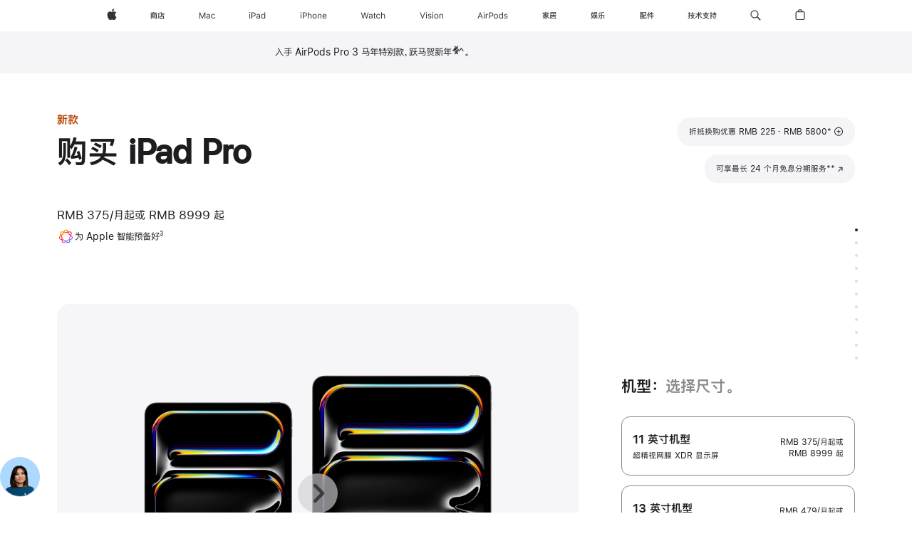

--- FILE ---
content_type: text/html;charset=utf-8
request_url: https://www.apple.com.cn/shop/buy-ipad/ipad-pro?step=select
body_size: 114694
content:
<!DOCTYPE html>
<html  class="nojs seg-consumer cn apac zh-cn zh " lang="zh-CN" >
<head>


            <link rel="preconnect" href="https://store.storeimages.cdn-apple.com/8756/store.apple.com" crossorigin="anonymous">
            <link rel="dns-prefetch" href="https://store.storeimages.cdn-apple.com/8756/store.apple.com" crossorigin="anonymous">

            <link rel="preconnect" href="https://www.apple.com" crossorigin="anonymous">
            <link rel="dns-prefetch" href="https://www.apple.com" crossorigin="anonymous">

            <meta name="viewport" content="width=device-width, height=device-height, initial-scale=1" />
    <title>购买 iPad Pro - Apple (中国大陆)</title>
    <meta charset="utf-8" />
    <meta http-equiv="X-UA-Compatible" content="IE=edge,chrome=1" />    
    <meta name="format-detection" content="telephone=no" />        
         <meta property="og:site_name" content="Apple (中国大陆)" />
        <meta name="twitter:site" content="@apple" />
        <meta property="og:url" content="https://www.apple.com.cn/shop/buy-ipad/ipad-pro" />
        <meta property="og:title" content="购买 iPad Pro" />
        <meta property="og:type" content="product" />
        <meta name="twitter:card" content="summary_large_image" />
        <meta property="og:description" content="1 月 24 日至 27 日，以符合条件的支付方式买 11 英寸或 13 英寸 iPad Pro (M5)，立省 RMB 400，还可享最高 24 期免息分期。立即前往 apple.com.cn 购买。" />
        <meta property="og:image" content="https://store.storeimages.cdn-apple.com/1/as-images.apple.com/is/ipad-pro-model-select-gallery-1-202405?wid=1200&amp;hei=630&amp;fmt=jpeg&amp;qlt=95&amp;.v=1713495958512" />
        <meta property="og:locale" content="zh_CN" />
        <meta name="robots" content="max-image-preview:large" />
        <meta name="applicable-device" content="pc,mobile"/>
    <meta name="description" content="1 月 24 日至 27 日，以符合条件的支付方式买 11 英寸或 13 英寸 iPad Pro (M5)，立省 RMB 400，还可享最高 24 期免息分期。立即前往 apple.com.cn 购买。" />
    <meta name="keywords" content="购买iPad Pro, iPad Pro银色, iPad Pro深空灰色" />    
      
      
      <link rel="canonical" href="https://www.apple.com.cn/shop/buy-ipad/ipad-pro" />
          <script  crossorigin="anonymous"> document.cookie = "as_sfa=Mnxjbnxjbnx8emhfQ058Y29uc3VtZXJ8aW50ZXJuZXR8MHwwfDE; path=/; domain=apple.com.cn; expires=Mon, 20-Jul-2026 20:49:35 GMT; Secure;"; </script>
		
		<script type="application/ld+json">{"@context":"https://ziyuan.baidu.com/contexts/cambrian.jsonld","@id":"https://www.apple.com.cn/shop/buy-ipad/ipad-pro","appid":"1648269209122770","title":"购买 iPad Pro","images":["https://store.storeimages.cdn-apple.com/1/as-images.apple.com/is/ipad-pro-model-select-gallery-1-202405?wid=1200&hei=630&fmt=jpeg&qlt=95&.v=1713495958512"],"pubDate":"2026-01-21T20:41:58","upDate":"2026-01-21T20:41:58"}</script>
	<script type="application/json" id="metrics">{"config":{"asMetrics":{"graffitiFeatures":["sectionEngagement","pageLoad"],"asMetricsFeatures":["sharedDataLayer"],"dataMule":"v1","storedEntryPointEnabled":false,"graffitiEnabled":true},"omniture":{"account":["applestoreww"],"trackingServer":"securemetrics.apple.com.cn","internalDomains":["store.apple.com.cn","secure.store.apple.com.cn","secure1.store.apple.com.cn","secure2.store.apple.com.cn","epp.apple.com.cn","secure1.epp.apple.com.cn","storeint.apple.com.cn","secure1.storeint.apple.com.cn","www.apple.com.cn"]},"global":{"cookieDomain":"apple.com.cn"}},"data":{"node":"standard/home/shop_ipad/family/ipad_pro/select","pageName":"AOS: home/shop_ipad/family/ipad_pro/select","properties":{"isHomePage":false,"encryptedStoreId":"wFP7F7CXH9P4TJY9X","serverName":"668000","characterSetForCountry":"UTF-8","currencyCode":"CNY","computedChannel":"AOS: iPad","storeSegmentVariable":"AOS: CN Consumer","storeFrontId":"506738","productsString":"ipad_pro","eventType":"event55","computedCustomStoreName":"AOS: China Consumer","langAttribute":"zh-cn","evarDataNodesEnabled":true},"currency":"CNY","area":"shop","category":"ipad_pro","products":[{"sku":"MDWU4","partNumber":"MDWU4CH/A","price":{"fullPrice":17499.00},"category":"ipad","name":"11-inch iPad Pro Wi‑Fi 2TB with standard glass - Space Black"},{"sku":"MDWK4","partNumber":"MDWK4CH/A","price":{"fullPrice":8999.00},"category":"ipad","name":"11-inch iPad Pro Wi‑Fi 256GB with standard glass - Space Black"},{"sku":"MDWM4","partNumber":"MDWM4CH/A","price":{"fullPrice":10699.00},"category":"ipad","name":"11-inch iPad Pro Wi‑Fi 512GB with standard glass - Space Black"},{"sku":"MDWP4","partNumber":"MDWP4CH/A","price":{"fullPrice":14099.00},"category":"ipad","name":"11-inch iPad Pro Wi‑Fi 1TB with standard glass - Space Black"},{"sku":"MDWV4","partNumber":"MDWV4CH/A","price":{"fullPrice":17499.00},"category":"ipad","name":"11-inch iPad Pro Wi‑Fi 2TB with standard glass - Silver"},{"sku":"MDWN4","partNumber":"MDWN4CH/A","price":{"fullPrice":10699.00},"category":"ipad","name":"11-inch iPad Pro Wi‑Fi 512GB with standard glass - Silver"},{"sku":"MDWL4","partNumber":"MDWL4CH/A","price":{"fullPrice":8999.00},"category":"ipad","name":"11-inch iPad Pro Wi‑Fi 256GB with standard glass - Silver"},{"sku":"MDWQ4","partNumber":"MDWQ4CH/A","price":{"fullPrice":14099.00},"category":"ipad","name":"11-inch iPad Pro Wi‑Fi 1TB with standard glass - Silver"},{"sku":"MDWX4","partNumber":"MDWX4CH/A","price":{"fullPrice":18299.00},"category":"ipad","name":"11-inch iPad Pro Wi‑Fi 2TB with nano-texture glass - Silver"},{"sku":"MDWT4","partNumber":"MDWT4CH/A","price":{"fullPrice":14899.00},"category":"ipad","name":"11-inch iPad Pro Wi‑Fi 1TB with nano-texture glass - Silver"},{"sku":"MDWW4","partNumber":"MDWW4CH/A","price":{"fullPrice":18299.00},"category":"ipad","name":"11-inch iPad Pro Wi‑Fi 2TB with nano-texture glass - Space Black"},{"sku":"MDWR4","partNumber":"MDWR4CH/A","price":{"fullPrice":14899.00},"category":"ipad","name":"11-inch iPad Pro Wi‑Fi 1TB with nano-texture glass - Space Black"},{"sku":"ME6R4","partNumber":"ME6R4CH/A","price":{"fullPrice":19999.00},"category":"ipad","name":"11-inch iPad Pro Wi‑Fi + Cellular 2TB with nano-texture glass - Silver"},{"sku":"ME6M4","partNumber":"ME6M4CH/A","price":{"fullPrice":16599.00},"category":"ipad","name":"11-inch iPad Pro Wi‑Fi + Cellular 1TB with nano-texture glass - Silver"},{"sku":"ME6Q4","partNumber":"ME6Q4CH/A","price":{"fullPrice":19999.00},"category":"ipad","name":"11-inch iPad Pro Wi‑Fi + Cellular 2TB with nano-texture glass - Space Black"},{"sku":"ME6L4","partNumber":"ME6L4CH/A","price":{"fullPrice":16599.00},"category":"ipad","name":"11-inch iPad Pro Wi‑Fi + Cellular 1TB with nano-texture glass - Space Black"},{"sku":"ME6G4","partNumber":"ME6G4CH/A","price":{"fullPrice":12399.00},"category":"ipad","name":"11-inch iPad Pro Wi‑Fi + Cellular 512GB with standard glass - Space Black"},{"sku":"ME6E4","partNumber":"ME6E4CH/A","price":{"fullPrice":10699.00},"category":"ipad","name":"11-inch iPad Pro Wi‑Fi + Cellular 256GB with standard glass - Space Black"},{"sku":"ME6J4","partNumber":"ME6J4CH/A","price":{"fullPrice":15799.00},"category":"ipad","name":"11-inch iPad Pro Wi‑Fi + Cellular 1TB with standard glass - Space Black"},{"sku":"ME6N4","partNumber":"ME6N4CH/A","price":{"fullPrice":19199.00},"category":"ipad","name":"11-inch iPad Pro Wi‑Fi + Cellular 2TB with standard glass - Space Black"},{"sku":"ME6P4","partNumber":"ME6P4CH/A","price":{"fullPrice":19199.00},"category":"ipad","name":"11-inch iPad Pro Wi‑Fi + Cellular 2TB with standard glass - Silver"},{"sku":"ME6F4","partNumber":"ME6F4CH/A","price":{"fullPrice":10699.00},"category":"ipad","name":"11-inch iPad Pro Wi‑Fi + Cellular 256GB with standard glass - Silver"},{"sku":"ME6K4","partNumber":"ME6K4CH/A","price":{"fullPrice":15799.00},"category":"ipad","name":"11-inch iPad Pro Wi‑Fi + Cellular 1TB with standard glass - Silver"},{"sku":"ME6H4","partNumber":"ME6H4CH/A","price":{"fullPrice":12399.00},"category":"ipad","name":"11-inch iPad Pro Wi‑Fi + Cellular 512GB with standard glass - Silver"},{"sku":"MDYR4","partNumber":"MDYR4CH/A","price":{"fullPrice":17399.00},"category":"ipad","name":"13-inch iPad Pro Wi‑Fi 1TB with nano-texture glass - Silver"},{"sku":"MDYW4","partNumber":"MDYW4CH/A","price":{"fullPrice":20799.00},"category":"ipad","name":"13-inch iPad Pro Wi‑Fi 2TB with nano-texture glass - Silver"},{"sku":"MDYQ4","partNumber":"MDYQ4CH/A","price":{"fullPrice":17399.00},"category":"ipad","name":"13-inch iPad Pro Wi‑Fi 1TB with nano-texture glass - Space Black"},{"sku":"MDYV4","partNumber":"MDYV4CH/A","price":{"fullPrice":20799.00},"category":"ipad","name":"13-inch iPad Pro Wi‑Fi 2TB with nano-texture glass - Space Black"},{"sku":"MDYK4","partNumber":"MDYK4CH/A","price":{"fullPrice":11499.00},"category":"ipad","name":"13-inch iPad Pro Wi‑Fi 256GB with standard glass - Silver"},{"sku":"MDYM4","partNumber":"MDYM4CH/A","price":{"fullPrice":13199.00},"category":"ipad","name":"13-inch iPad Pro Wi‑Fi 512GB with standard glass - Silver"},{"sku":"MDYP4","partNumber":"MDYP4CH/A","price":{"fullPrice":16599.00},"category":"ipad","name":"13-inch iPad Pro Wi‑Fi 1TB with standard glass - Silver"},{"sku":"MDYU4","partNumber":"MDYU4CH/A","price":{"fullPrice":19999.00},"category":"ipad","name":"13-inch iPad Pro Wi‑Fi 2TB with standard glass - Silver"},{"sku":"MDYJ4","partNumber":"MDYJ4CH/A","price":{"fullPrice":11499.00},"category":"ipad","name":"13-inch iPad Pro Wi‑Fi 256GB with standard glass - Space Black"},{"sku":"MDYN4","partNumber":"MDYN4CH/A","price":{"fullPrice":16599.00},"category":"ipad","name":"13-inch iPad Pro Wi‑Fi 1TB with standard glass - Space Black"},{"sku":"MDYL4","partNumber":"MDYL4CH/A","price":{"fullPrice":13199.00},"category":"ipad","name":"13-inch iPad Pro Wi‑Fi 512GB with standard glass - Space Black"},{"sku":"MDYT4","partNumber":"MDYT4CH/A","price":{"fullPrice":19999.00},"category":"ipad","name":"13-inch iPad Pro Wi‑Fi 2TB with standard glass - Space Black"},{"sku":"ME8W4","partNumber":"ME8W4CH/A","price":{"fullPrice":19099.00},"category":"ipad","name":"13-inch iPad Pro Wi‑Fi + Cellular 1TB with nano-texture glass - Space Black"},{"sku":"ME9A4","partNumber":"ME9A4CH/A","price":{"fullPrice":22499.00},"category":"ipad","name":"13-inch iPad Pro Wi‑Fi + Cellular 2TB with nano-texture glass - Space Black"},{"sku":"ME8X4","partNumber":"ME8X4CH/A","price":{"fullPrice":19099.00},"category":"ipad","name":"13-inch iPad Pro Wi‑Fi + Cellular 1TB with nano-texture glass - Silver"},{"sku":"ME9C4","partNumber":"ME9C4CH/A","price":{"fullPrice":22499.00},"category":"ipad","name":"13-inch iPad Pro Wi‑Fi + Cellular 2TB with nano-texture glass - Silver"},{"sku":"ME8U4","partNumber":"ME8U4CH/A","price":{"fullPrice":18299.00},"category":"ipad","name":"13-inch iPad Pro Wi‑Fi + Cellular 1TB with standard glass - Space Black"},{"sku":"ME8Y4","partNumber":"ME8Y4CH/A","price":{"fullPrice":21699.00},"category":"ipad","name":"13-inch iPad Pro Wi‑Fi + Cellular 2TB with standard glass - Space Black"},{"sku":"ME8R4","partNumber":"ME8R4CH/A","price":{"fullPrice":14899.00},"category":"ipad","name":"13-inch iPad Pro Wi‑Fi + Cellular 512GB with standard glass - Space Black"},{"sku":"ME8P4","partNumber":"ME8P4CH/A","price":{"fullPrice":13199.00},"category":"ipad","name":"13-inch iPad Pro Wi‑Fi + Cellular 256GB with standard glass - Space Black"},{"sku":"ME8T4","partNumber":"ME8T4CH/A","price":{"fullPrice":14899.00},"category":"ipad","name":"13-inch iPad Pro Wi‑Fi + Cellular 512GB with standard glass - Silver"},{"sku":"ME8V4","partNumber":"ME8V4CH/A","price":{"fullPrice":18299.00},"category":"ipad","name":"13-inch iPad Pro Wi‑Fi + Cellular 1TB with standard glass - Silver"},{"sku":"ME9D4","partNumber":"ME9D4CH/A","price":{"fullPrice":21699.00},"category":"ipad","name":"13-inch iPad Pro Wi‑Fi + Cellular 2TB with standard glass - Silver"},{"sku":"ME8Q4","partNumber":"ME8Q4CH/A","price":{"fullPrice":13199.00},"category":"ipad","name":"13-inch iPad Pro Wi‑Fi + Cellular 256GB with standard glass - Silver"}],"sectionEngagement":[[".dd-compare","buyflow-compare"],["[data-analytics-section=\"dimensionScreensize\"]","dimensionscreensize"],["[data-analytics-section=\"dimensionFinish\"]","dimensiondisplay"],["[data-analytics-section=\"summary\"]","summary"],["#acc_pencil,#acc_pencil_first","pencil"],["[data-analytics-section=\"buyflow-business\"]","buyflow-business"],["[data-analytics-section=\"engraving\"]","engraving"],["[data-analytics-section=\"applecare\"]","applecare"],["[data-analytics-section=\"tradein\"]","tradein"],["[data-analytics-section=\"dimensionCapacity\"]","dimensioncapacity"],[".dd-services","app-services"],["[data-analytics-section=\"paymentOptions\"]","paymentOptions"],["[data-analytics-section=\"dimensionColor\"]","dimensioncolor"],["[data-analytics-section=\"dimensionConnection\"]","dimensionconnection"],["[data-analytics-section=\"buyflow-faq\"]","buyflow-faq"]],"buyflow":{"step":"select","lineOfBusiness":"ipad","name":"ipad_pro","dimensionOrder":[["dimensionScreensize","dimensionColor","dimensionCapacity","dimensionFinish","dimensionConnection"]],"selectionOrder":[["dimensionScreensize","dimensionColor","dimensionCapacity","dimensionFinish","dimensionConnection","engraving","accessories","tradeIn","payment","appleCare"]]}}}</script>
            <script type="application/json" id="graffiti-tags">[{"u":"","c":"sha256-4ZDkhD+rlR3dYpYnrBDs101Dio+hne709ceeZW8NOdc=","p":"100"},{"u":"","c":"sha256-h4hHMfW1aOWecH+ZudUuT/jQ3hARMakj8v0C0ePrgv0=","p":"100"},{"u":"","c":"sha256-RkQoe7XoUt/7TpFjHkSjlfDf6d0XmU6WeBm7E0lSHXk=","p":"100"}]</script>
    
    
    <link rel="image_src" href="https://store.storeimages.cdn-apple.com/1/as-images.apple.com/is/ipad-pro-13-og-202405?wid=400&amp;hei=400&amp;fmt=jpeg&amp;qlt=90&amp;.v=TktGcXNrdGZVQ3BPNkNEWHNmZzJkNVg3Y3BadTkrN3dFTkJNcm8rdTE0MzJLR3Y0SWRpTGppVElCV2ZDVjAzeTlGcUdzbUhxVVZKUExTMkZZYlFXYTUxZjFHL0tLa2NqV01NK2doTWQxdlE" />

            <script crossorigin="anonymous">
                     if (/(iPhone|iPod).*OS ([6-9]|[1-9][0-9]).*AppleWebKit.*Mobile.*Safari/.test(navigator.userAgent)) {
                       var headNode = document.getElementsByTagName("head")[0];
var sbNode = document.createElement('meta');
var url = decodeURI("https://www.apple.com.cn/shop/buy-ipad/ipad-pro");
var ses = "; " + document.cookie;
var sesParts = ses.split("; s_vi=");
ses = sesParts.length == 2 ? sesParts.pop().split(";").shift() : '';
if (ses !== '') {
    url += url.indexOf('?') >= 0 ? '&' : '?';
    url += 'ses=' + encodeURI(ses);
}
sbNode.name = 'apple-itunes-app';
sbNode.content = 'app-id=375380948, app-argument=' + url;
headNode.appendChild(sbNode);

                     }
                    else if (/(iPad).*OS ([6-9]|[1-9][0-9]).*AppleWebKit.*Mobile.*Safari/.test(navigator.userAgent)) {
                      var headNode = document.getElementsByTagName("head")[0];
var sbNode = document.createElement('meta');
var url = decodeURI("https://www.apple.com.cn/shop/buy-ipad/ipad-pro");
var ses = "; " + document.cookie;
var sesParts = ses.split("; s_vi=");
ses = sesParts.length == 2 ? sesParts.pop().split(";").shift() : '';
if (ses !== '') {
    url += url.indexOf('?') >= 0 ? '&' : '?';
    url += 'ses=' + encodeURI(ses);
}
sbNode.name = 'apple-itunes-app';
sbNode.content = 'app-id=375380948, app-argument=' + url;
headNode.appendChild(sbNode);

                    }
            </script>



        


<script>
window.apple = window.apple || {};
    apple.buyFlowVersionId = "v10";
    apple.buyFlowFirstStep = true;
    apple.buyFlowExpiry = 28800000;
    apple.buyFlowPath = "/shop/buy-ipad/ipad-pro";
</script>


        

<script>
    window.asBuyFlow = window.asBuyFlow || {};
    window.asBuyFlow.sfa = 'cn';

    window.asBuyFlow.storageConfig = {
        genericPath: '/' + window.asBuyFlow.sfa + (window.apple && window.apple.buyFlowPath
            ? window.apple.buyFlowPath : (window.location.pathname + '/generic'))
    }
</script>

                                <link rel="preload" as="image" href="https://store.storeimages.cdn-apple.com/1/as-images.apple.com/is/ipad-pro-model-select-gallery-1-202212?wid=5120&hei=2880&fmt=webp&qlt=90&.v=cXN0QTVTNDBtbGIzcy91THBPRThnNE5sSFgwakNWNmlhZ2d5NGpHdllWZVcvNkFpVHF6OWJzTGpqbk5xVnpya0JQYkhSV3V1dC9oa0s5K3lqMGtUaFdneHNMYjl5U2NLL1VkcWtFWDYzbWIzek9DSnRkRGU3RzJhdVp4dllhYzM&traceId=1">


            	<script crossorigin="anonymous">
		window.asUnsupportedBrowserUrl = "https://www.apple.com.cn/shop/unsupported";
	</script>


<script crossorigin="anonymous">
	//replace nojs class with js on html element
	(function(html){
		html.className = html.className.replace(/\bnojs\b/,'js')
	})(document.documentElement);

	// add metric shim
	window.s = {
		t: () => {},
		tl: () => {},
		clearVars: () => {},
		pageName: 'disabled',
		disabled: true
	};
</script>

    
            <link data-srs rel="stylesheet" href="https://store.storeimages.cdn-apple.com/8756/store.apple.com/static-resources/rs-globalelements-2.20.0-e0ef1/dist/ac-globalnav.css" media="screen, print"  />




        <link data-srs rel="stylesheet" href="https://store.storeimages.cdn-apple.com/8756/store.apple.com/static-resources/rs-external-1.68.1-ed939/dist/cn/external.css" media="screen, print"  />
        <link data-srs rel="stylesheet" href="https://store.storeimages.cdn-apple.com/8756/store.apple.com/static-resources/rs-vendor-1.31.0-51e19/dist/common-css@1.2.0/dist/common.css" media="screen, print"  />
        <link data-srs rel="stylesheet" href="https://store.storeimages.cdn-apple.com/8756/store.apple.com/static-resources/rs-ipad-4.39.2-a706d/dist/step1evolution.css" media="screen, print"  />

        <link data-srs rel="stylesheet" href="https://www.apple.com.cn/wss/fonts?families=SF+Pro+SC,v1:400,600|SF+Pro+Text,v3:400,600|SF+Pro+Display,v3:500|SF+Pro+Icons,v3|Apple+Monochrome+Emoji,v3|Apple+Monochrome+Emoji+Ind,v2|PingHei,v1"  />

    



<link rel="stylesheet" href="https://store.storeimages.cdn-apple.com/8756/store.apple.com/shop/Catalog/global/css/dd/buy-flow/ipad.css" media="screen, print" />
<link rel="stylesheet" href="https://store.storeimages.cdn-apple.com/8756/store.apple.com/shop/Catalog/global/css/web/fee/buy-flow/ipad/as-ipad-pro.css" media="screen, print" />

	<script crossorigin="anonymous">
		window.irOn=true;
	</script>

    <script crossorigin="anonymous">
        window.ECHO_CONFIG = {
            metadata: {
                environment: "",
                format: "common",
                fmt: "common",
                region: "apac",
                country: "CN",
                sf: "cn",
                segment: "Consumer",
                locale: "zh-cn",
                referer: document.referrer,
                node: "standard/home/shop_ipad/family/ipad_pro/select",
                pageResource: "ipad-4",
                feature: "step1evolution",
                targetEnabled: "false"
            },
            config: {
                "pageViewId": Math.random().toString(36).substring(2, 12) + '-' + Date.now().toString(36),
                "app": "com.apple.www.Store",
                "delaySendingPageViewDataMS": 500,
                "nonEssentialEventSampleRatePct": 0.1,
                "altTextEventSampleRatePct": 1.0,
                "customEventSampleRatePct": 25.0,
                "interactionEventSampleRatePct": 100.0,
                "performanceMeasureEventSampleRatePct": 5.0,
                "performanceNowEventSampleRatePct": 65.0,
                "resourceEventSampleRatePct": 5.0,
                "rumEventSampleRatePct": 25.0,
                "performanceMeasurePollingIntervalMS": 1000,
                "performanceMeasuresToReport": "".split(','),
                "resourceDisallowedResourceList": "securemetrics.apple.com".split(','),
                "resourcePollingIntervalMS": 2001,
                "sendErrors": true,
                "sendPageViewData": true,
                "sendResourceData":  true,
                "url": "https://xp.apple.com/report/2/xp_aos_clientperf,/shop/mdp/api/echo",
                "echoSubDomainName": "https://www.apple.com.cn",
                "passiveEventIngestionUrl": "https://xp.apple.com/report/2/xp_aos_clientperf",
                "criticalEventIngestionUrl": "/shop/mdp/api/echo",
                "sendLoggingData": true,
                "eventListeners": null || {},
                "preLoadErrors": []
            }
        };

        window.ECHO_CONFIG.config.preLoadErrorListener = window.addEventListener('error', (event) => {
            window.ECHO_CONFIG.config.preLoadErrors.push(event);
        });

        window.AS_LOG_LEVEL = "ERROR";
    </script>


    
        <script data-srs

            src="https://store.storeimages.cdn-apple.com/8756/store.apple.com/static-resources/rs-external-1.68.1-ed939/dist/unsupportedBrowser.min.js"


         nomodule crossorigin="anonymous" integrity="sha384-xA4aSWL+MVd9UwGaciKIe6Ws2in1+cSOXfCZ/KgWWJeJ1eBDhPaftM2S97id4HfU"></script>
        <script data-srs

            src="https://store.storeimages.cdn-apple.com/8756/store.apple.com/static-resources/rs-echo-3.30.0-4f384/dist/echo.min.js"


         async crossorigin="anonymous" type="module" integrity="sha384-57kiFvsJ04kQkvJLsrJE9W6XZak+iSEPGJQnsO/qAdQJUo1Va2/XR8OWd9gD/K+B"></script>
        <script data-srs

            src="https://store.storeimages.cdn-apple.com/8756/store.apple.com/static-resources/rs-external-1.68.1-ed939/dist/external.js"


         crossorigin="anonymous" integrity="sha384-7UgHstVfwyQwDgXfwurVWh+HWOaKwNIYeZ5LVRPd7ydcPqb6tijs/y8E86ncDJSW"></script>
        <script data-srs

            src="https://store.storeimages.cdn-apple.com/8756/store.apple.com/static-resources/rs-external-1.68.1-ed939/dist/log.js"


         crossorigin="anonymous" integrity="sha384-LLtjA+VZTCx6UvMkbBiY8rm4va9KSPyu1dR1l67jFCnp/Kyuuf2KbM00MtPKB5zQ"></script>
        <script data-srs

            src="https://store.storeimages.cdn-apple.com/8756/store.apple.com/static-resources/rs-vendor-1.31.0-51e19/dist/adobe-appmeasurement@2.23.0/third-party/js/AppMeasurement.js"


         crossorigin="anonymous" integrity="sha384-F1AYDcGm0yYcO+ZUQ5n1Anuylmy4hDT+UjPesrQBpHh8174rgghpI9rMLgq1vgfs"></script>
        <script data-srs

            src="https://store.storeimages.cdn-apple.com/8756/store.apple.com/static-resources/rs-analytics-1.7.3-5b6dd/dist/analytics.js"


         crossorigin="anonymous" integrity="sha384-5AQ8BMKfJpk7nVx67WYjdUzasBP+D2B7GsYw8DhniTkok4bUCNu+8mol+sQJOgLk"></script>
        <script data-srs

            src="https://store.storeimages.cdn-apple.com/8756/store.apple.com/static-resources/rs-vendor-1.31.0-51e19/dist/lodash@4.17.21/lodash.min.js"


         crossorigin="anonymous" integrity="sha384-H6KKS1H1WwuERMSm+54dYLzjg0fKqRK5ZRyASdbrI/lwrCc6bXEmtGYr5SwvP1pZ"></script>
        <script data-srs

            src="https://store.storeimages.cdn-apple.com/8756/store.apple.com/static-resources/rs-vendor-1.31.0-51e19/dist/react@18.2.0/umd/react.production.min.js"


         crossorigin="anonymous" integrity="sha384-tMH8h3BGESGckSAVGZ82T9n90ztNXxvdwvdM6UoR56cYcf+0iGXBliJ29D+wZ/x8"></script>
        <script data-srs

            src="https://store.storeimages.cdn-apple.com/8756/store.apple.com/static-resources/rs-vendor-1.31.0-51e19/dist/react-dom@18.2.0/umd/react-dom.production.min.js"


         crossorigin="anonymous" integrity="sha384-bm7MnzvK++ykSwVJ2tynSE5TRdN+xL418osEVF2DE/L/gfWHj91J2Sphe582B1Bh"></script>
        <script data-srs

            src="https://store.storeimages.cdn-apple.com/8756/store.apple.com/static-resources/rs-ipad-4.39.2-a706d/dist/step1evolution.js"


         crossorigin="anonymous" integrity="sha384-gVlJMcGPV0OpQLBMzU7jGCHV9ZvL8HsgKNr1VwXv/RE6WwQlVtqtAFcW7K2Zftdz"></script>

        <script data-srs src="https://store.storeimages.cdn-apple.com/8756/store.apple.com/static-resources/rs-globalelements-2.20.0-e0ef1/dist/ac-globalnav.umd.js" defer crossorigin="anonymous" integrity="sha384-2VfvJpAfs3Z/4i+I+F4Ygb84rD642EhD4Xovy+V0ynqTvl2DUapTR3OqN+/Q2Gao"></script>
    <script data-srs src="https://store.storeimages.cdn-apple.com/8756/store.apple.com/static-resources/rs-globalelements-2.20.0-e0ef1/dist/globalelements.js" crossorigin="anonymous" integrity="sha384-Vd4M0TI5DAjH73dnM/hI4oN/2/mxN9SrrUwWVLjAtD3r4q5hE2DcNVMnjkwpAinh"></script>








    


        <script id="shldVerify" type="module" crossorigin="anonymous" src="/shop/shld/v1/verify.js" integrity="sha384-ks5BFNp9vK3a6D/0EnZWJmYLnvFIKqx9dh3gsx67abkqD22O3pf42MkW90VxN8TP"></script>
        <script crossorigin="anonymous">
            window.shldConfig= {
                isEnabled: true
            };
        </script>

    <script crossorigin="anonymous">
        (function () {
            const logger = typeof window.Log === "function" ? window.Log("pixel") : window.console;

            try {
                function sanitizeAndNormalizePathname(pathname) {
                    let newPathname = pathname;
                    let decodedPathname;

                    try {
                        decodedPathname = decodeURIComponent(pathname);
                    } catch (error) {
                        decodedPathname = pathname;
                    }

                    // first handle /storepickup and /<sf>/storepickup
                    if (decodedPathname.includes('/storepickup')) {
                        newPathname = '/storepickup';
                    }

                    // then handle /store and /<sf>/store
                    else if (decodedPathname.includes('/store')) {
                        const base = '/store';
                        const path = decodedPathname.split('/store')[1];
                        newPathname = `${base}${path}`;
                    }

                    // handle /search and /<sf>/search
                    else if (decodedPathname.includes('/search')) {
                        newPathname = '/search';
                    }

                    // handle /giftcard and /<sf>/giftcard
                    else if (decodedPathname.includes('/giftcard')) {
                        newPathname = '/giftcard';
                    }

                    // handle /shop/bag/saved_bag and /<sf>/shop/bag/saved_bag
                    else if (decodedPathname.includes('/shop/bag/saved_bag')) {
                        const base = '/shop/bag/saved_bag';
                        newPathname = `${base}`;
                    }

                    // handle /shop/order and /<sf>/shop/order
                    else if (decodedPathname.includes('/shop/bag')) {
                        const base = '/shop/bag';
                        newPathname = `${base}`;
                    }

                    // handle /shop/order and /<sf>/shop/order
                    else if (decodedPathname.includes('/shop/pdpAddToBag')) {
                        const base = '/shop/pdpAddToBag';
                        newPathname = `${base}`;
                    }

                    // handle /shop/order and /<sf>/shop/order
                    else if (decodedPathname.includes('/shop/order')) {
                        const base = '/shop/order';
                        const path = decodedPathname
                            .split(base)[1]
                            .replace(/\d/g, '0')
                            .replace(/[\w.-]+@[\w.-]+\.\w+/g, 'user@example.com');
                        newPathname = `${base}${path}`;
                    }

                    // handle /shop/recap and /<sf>/shop/recap
                    else if (decodedPathname.includes('/shop/recap')) {
                        const base = '/shop/recap';
                        newPathname = `${base}`;
                    }

                    // handle /shop/start and /<sf>/shop/start
                    else if (decodedPathname.includes('/shop/start')) {
                        const base = '/shop/start';
                        newPathname = `${base}`;
                    }

                    // handle /shop/confirm and /<sf>/shop/confirm
                    else if (decodedPathname.includes('/shop/confirm')) {
                        const base = '/shop/confirm';
                        newPathname = `${base}`;
                    }

                    // handle /shop/posThankYou and /<sf>/shop/posThankYou
                    else if (decodedPathname.includes('/shop/posThankYou')) {
                        const base = '/shop/posThankYou';
                        newPathname = `${base}`;
                    }

                    // handle /shop/yoursaves and /<sf>/shop/yoursaves
                    else if (decodedPathname.includes('/shop/yoursaves')) {
                        const base = '/shop/yoursaves';
                        newPathname = `${base}`;
                    }

                    // handle /shop and /<sf>/shop
                    else if (decodedPathname.includes('/shop')) {
                        const base = '/shop';
                        const path = decodedPathname.split('/shop')[1];
                        newPathname = `${base}${path}`;
                    }

                    // handle %
                    if (newPathname.includes('%')) {
                        newPathname = newPathname.split('%')[0];
                    }

                    return newPathname;
                }

                function getSanitizedLocation(location) {
                    if (!location) {
                        return {};
                    }
                    const newLocation = new URL(location);
                    if (newLocation.protocol.startsWith('http')) {
                        return newLocation;
                    }
                    newLocation.pathname = 'pathname';
                    return newLocation;
                }

                function getAosSanitizedLocation(location) {
                    const sanitizedLocation = getSanitizedLocation(location);

                    const normalizedPath = sanitizeAndNormalizePathname(sanitizedLocation.pathname);

                    sanitizedLocation.hash = '';
                    sanitizedLocation.href = `${sanitizedLocation.protocol}//${sanitizedLocation.host}${normalizedPath}`;
                    sanitizedLocation.password = '';
                    sanitizedLocation.pathname = normalizedPath;
                    sanitizedLocation.search = '';

                    return sanitizedLocation;
                }

                const sanitizedLocation = getAosSanitizedLocation(window.location);

                function getPageShopPath(pathname) {
                    let newPathname = pathname;

                    // handle /shop/product and /<sf>/shop/product
                    if (newPathname.includes('/shop/product')) {
                        const base = '/shop/product';
                        newPathname = `${base}`;
                    }

                    const pathElements = newPathname.split('/');

                    if (pathElements.length <= 5) {
                        return newPathname;
                    }

                    return pathElements.slice(0, 4).join('/');
                }

                const pageViewId = window.ECHO_CONFIG && window.ECHO_CONFIG.config && window.ECHO_CONFIG.config.pageViewId;
                const referrer = document.referrer.includes('apple.com') ? getAosSanitizedLocation(document.referrer).href : document.referrer;
                const host = sanitizedLocation.host;
                const pageHostname = sanitizedLocation.hostname;
                const pagePathname = sanitizedLocation.pathname;
                const pageUrl = sanitizedLocation.href;
                const pageShopPath = getPageShopPath(sanitizedLocation.pathname);
                const recordTime=Date.now();
                const src = `https://www.apple.com.cn/shop/mdp/echo/echo.png?pageViewId=${pageViewId}&recordTime=${recordTime}&referrer=${referrer}&referer=${referrer}&host=${host}&pageHostname=${pageHostname}&pageUrl=${pageUrl}&pagePathname=${pagePathname}&pageShopPath=${pageShopPath}&eventType=pageview&environment=&format=common&region=apac&country=CN&sf=cn&segment=Consumer&locale=zh-cn&node=standard/home/shop_ipad/family/ipad_pro/select&pageResource=ipad-4&feature=step1evolution`;
                const pixelScript = document.createElement("img");

                pixelScript.setAttribute("src", src);
            } catch (e) {
                logger.error(e);
            }
        })();
    </script>

    <noscript>
        <img src="https://www.apple.com.cn/shop/mdp/echo/echo.png?pageViewId=no-js&recordTime=no-js&referrer=no-js&referer=no-js&host=no-js&pageHostname=no-js&pageUrl=no-js&pagePathname=no-js&pageShopPath=no-js&eventType=pageview&environment=&format=common&region=apac&country=CN&sf=Consumer&segment=Consumer&locale=zh-cn&node=standard/home/shop_ipad/family/ipad_pro/select&pageResource=ipad-4&feature=step1evolution" width="1" height="1" />
    </noscript>



        <script crossorigin="anonymous">
            window.dynamicFootnotesConfig = {
                dynamicSymbols: ["<sup>a</sup>","<sup>b</sup>","<sup>I</sup>","<sup>II</sup>","<sup>i</sup>","<sup>ii</sup>","<sup>※</sup>","<sup>※※</sup>","<sup>¶</sup>","<sup>¶¶</sup>"],
                selector: "div.footnotes",
                footnoteElementType: "p",
                footnoteElementDataAttr: "data-dynamic-footnote",
                placeholderRegex: /{footnote\.(.*?)}/g,
                placeholderIdFindFn: function (str) {
                    return str.split(".")[1].split("}")[0]
                },
                symbolCache: {},
                nextSymbolIndex: 0
            };
        </script>

        <script crossorigin="anonymous">
            window.dynamicHashConfig = {
                // should match something like '__hash__'
                placeholderRegex: /__hash__/g,
            };

            window.dcpConfig = {
                mzoneUrl: "/shop/personalization",
                mzoneParamPrefix: "mz",
                moduleBaseUrl: "/shop/content-module",
                timeoutMS: 2000,
                enabled: true,
                mzoneIdList: [],
                mzoneMap: {},
                dataAttr: 'data-mzone',
                dynamicDataAttr: 'data-mzone-dynamic-content',
                acStatusConfigGetter: function () {
                    var acConfig = window.acSetup;

                    if (!acConfig) {
                        return false;
                    }

                    return {
                        merchantIdentifier: acConfig.merchantIdentifier || '',
                        signature: acConfig.signature || '',
                        signedFields: acConfig.signedFields || null
                    };
                },
                analytics: {
                    attributesToAddToModules: [
                        { key: "role", value: "listitem", type: "string" },
                        { key: "data-rule-id", value: "ruleId", type: "moduleProperty" },
                        { key: "data-module-id", value: "moduleId", type: "moduleProperty" }
                    ],
                    selectorsToIgnore: [".dcp-module-hook", "style", "script", "noscript"],
                }
            };
        </script>



                        <script src="https://graffiti-tags.apple.com/public/aos/prod/ucp5/4ZDkhD_rlR3dYpYnrBDs101Dio_hne709ceeZW8NOdc.js" integrity="sha256-4ZDkhD+rlR3dYpYnrBDs101Dio+hne709ceeZW8NOdc=" crossorigin="anonymous"></script>
            <script src="https://graffiti-tags.apple.com/public/aos/prod/ucp5/h4hHMfW1aOWecH_ZudUuT-jQ3hARMakj8v0C0ePrgv0.js" integrity="sha256-h4hHMfW1aOWecH+ZudUuT/jQ3hARMakj8v0C0ePrgv0=" crossorigin="anonymous"></script>
            <script src="https://graffiti-tags.apple.com/public/aos/prod/ucp5/RkQoe7XoUt-7TpFjHkSjlfDf6d0XmU6WeBm7E0lSHXk.js" integrity="sha256-RkQoe7XoUt/7TpFjHkSjlfDf6d0XmU6WeBm7E0lSHXk=" crossorigin="anonymous"></script>


            <script crossorigin="anonymous">
    window.chatConfig = {"chat":{"page":[{"name":"WEB_CHAT_COUNTRY","value":"cn"},{"name":"WEB_CHAT_LANGUAGE","value":"zh"},{"name":"WEB_CHAT_ORDERNUMBER","value":null},{"name":"WEB_CHAT_GEO","value":"apac"},{"name":"WEB_CHAT_SEGMENT","value":"consumer"},{"name":"WEB_CHAT_SECTION","value":"product selection"},{"name":"WEB_CHAT_SUBSECTION","value":"select"},{"name":"WEB_CHAT_REFER","value":null},{"name":"WEB_CHAT_APP","value":"AOS"},{"name":"WEB_CHAT_PAGE","value":"AOS: home/shop_ipad/family/ipad_pro/select"},{"name":"url","value":"https://contactretail.apple.com.cn"}]}};
</script>



    

<script crossorigin="anonymous">
	if(!/dssid2/.test(document.cookie) || !/as_dc/.test(document.cookie)) {
		document.addEventListener('DOMContentLoaded', () => {
			const ie = document.createElement("IMG");
			ie.src = '/shop/dc';
			ie.width = 1;
			ie.height = 1;
			ie.style.display = "none";
			ie.alt = "";
			document.body.appendChild(ie);
		});
	}
</script>


    


</head>

    <body  class="rs-ipad rs-ipad-pro as-theme-light-heroimage">
            <div class="metrics">
            <noscript>
        <img src="https://securemetrics.apple.com.cn/b/ss/applestoreww/1/H.8--NS/0?pageName=No-Script:AOS%3A+home%2Fshop_ipad%2Ffamily%2Fipad_pro%2Fselect" height="1" width="1" alt=""/>
    </noscript>


        
        	<script></script>


        
        
    <script crossorigin="anonymous">
            if (window.asMetrics && window.asMetrics.initialize) {
                window.asMetrics.initialize();
            }
    </script>


    </div>




<script crossorigin="anonymous">
	if(!/dssid2/.test(document.cookie) || !/as_dc/.test(document.cookie)) {
		document.addEventListener('DOMContentLoaded', () => {
			const ie = document.createElement("IMG");
			ie.src = '/shop/dc';
			ie.width = 1;
			ie.height = 1;
			ie.style.display = "none";
			ie.alt = "";
			document.body.appendChild(ie);
		});
	}
</script>




        <div id="page">
<img src="/shop/beacon/atb" class="ir visuallyhidden" alt="" width="1" height="1"  />
            


    <script id="aos-gn-links" type="application/json">
    {  "educationrouting" : "https://www.apple.com.cn/shop/browse/home/education_routing",  "special_deals" : "https://www.apple.com.cn/shop/refurbished",  "buy_iphone/iphone_se" : "https://www.apple.com.cn/iphone",  "buy_mac" : "https://www.apple.com.cn/shop/buy-mac",  "edu_store" : "https://www.apple.com/cn-edu/store",  "order/list" : "https://secure.www.apple.com.cn/shop/order/list",  "buy_airtag/airtag" : "https://www.apple.com.cn/shop/browse/home/shop_airtag/family/airtag",  "buy_watch" : "https://www.apple.com.cn/shop/buy-watch",  "ipad/keyboards" : "https://www.apple.com.cn/shop/ipad/accessories/keyboards",  "ipad/accessories" : "https://www.apple.com.cn/shop/ipad/accessories",  "accessories/all_accessories/made_by_apple" : "https://www.apple.com.cn/shop/accessories/all/made-by-apple",  "watch/bands" : "https://www.apple.com.cn/shop/watch/bands",  "buy_homepod/homepod_mini" : "https://www.apple.com.cn/shop/homepod/family/homepod-mini",  "eppstore/veteransandmilitary" : "https://www.apple.com.cn/",  "studio/apple_watch" : "https://www.apple.com.cn/shop/studio/apple-watch",  "payment_plan" : "https://www.apple.com.cn/shop/browse/finance/PaypalFinancingLandingPage",  "buy_homepod/homepod" : "https://www.apple.com.cn/shop/homepod/family/homepod",  "buy_tv/apple_tv_4k" : "https://www.apple.com.cn/shop/tv/family/apple-tv-4k",  "trade_in" : "https://www.apple.com.cn/shop/trade-in",  "mac/accessories" : "https://www.apple.com.cn/shop/mac/accessories",  "accessories/all_accessories/beats_featured" : "https://www.apple.com.cn/shop/accessories/all/beats-featured",  "buy_iphone/carrier_offers" : "https://www.apple.com.cn/shop/buy-iphone/carrier-offers",  "store" : "https://www.apple.com.cn/store",  "watch/accessories" : "https://www.apple.com.cn/shop/watch/accessories",  "buy_ipad" : "https://www.apple.com.cn/shop/buy-ipad",  "buy_iphone" : "https://www.apple.com.cn/shop/buy-iphone",  "smart_home/accessories" : "https://www.apple.com.cn/shop/smart-home/accessories",  "buy_iphone/iphone_12" : "https://www.apple.com.cn/iphone",  "buy_iphone/iphone_13" : "https://www.apple.com.cn/iphone",  "iphone/accessories" : "https://www.apple.com.cn/shop/iphone/accessories",  "buy_accessories" : "https://www.apple.com.cn/shop/accessories/all"}
    </script>


            <meta name="aos-gn-template" content="2.18.1-SNAPSHOT - Tue Jul 22 2025 12:19:03 GMT-0700 (Pacific Daylight Time)" />
            <meta name="globalnav-store-key" content="SJHJUH4YFCTTPD4F4" />
            <meta name="globalnav-search-field[action]" content="/search" />
            <meta name="globalnav-submenus-enabled" content="true" data-ff-enabled data-cms />
            <meta name="globalmessage-segment-redirect" content="true" data-cms />
            <meta name="globalnav-search-suggestions-enabled" content="true" data-cms />
            <meta name="globalnav-bag-flyout-enabled" content="true" data-cms />



























































<div id="globalheader">
  <aside id="globalmessage-segment" lang="zh-CN" dir="ltr" class="globalmessage-segment">
    <ul data-strings="{&quot;view&quot;:&quot;{%STOREFRONT%} 商店首页&quot;,&quot;segments&quot;:{&quot;smb&quot;:&quot;企业商店首页&quot;,&quot;eduInd&quot;:&quot;教育商店首页&quot;,&quot;other&quot;:&quot;商店首页&quot;},&quot;exit&quot;:&quot;退出商店&quot;}" class="globalmessage-segment-content"></ul>
  </aside>
  <nav id="globalnav" lang="zh-CN" dir="ltr" aria-label="全部网页" data-analytics-element-engagement-start="globalnav:onFlyoutOpen" data-analytics-element-engagement-end="globalnav:onFlyoutClose" data-store-api="https://www.apple.com.cn/shop/bag/status" data-analytics-activitymap-region-id="global nav" data-analytics-region="global nav" class="globalnav no-js">
    <div class="globalnav-content">
      <div class="globalnav-item globalnav-menuback">
        <button aria-label="主菜单" class="globalnav-menuback-button">
          <span class="globalnav-chevron-icon"><svg height="48" viewbox="0 0 9 48" width="9" xmlns="http://www.w3.org/2000/svg">
              <path d="m1.5618 24.0621 6.5581-6.4238c.2368-.2319.2407-.6118.0088-.8486-.2324-.2373-.6123-.2407-.8486-.0088l-7 6.8569c-.1157.1138-.1807.2695-.1802.4316.001.1621.0674.3174.1846.4297l7 6.7241c.1162.1118.2661.1675.4155.1675.1577 0 .3149-.062.4326-.1846.2295-.2388.2222-.6187-.0171-.8481z"></path></svg></span>
        </button>
      </div>
      <ul id="globalnav-list" class="globalnav-list">
        <li data-analytics-element-engagement="globalnav hover - apple" class="globalnav-item globalnav-item-apple">
          <a href="https://www.apple.com.cn/" data-globalnav-item-name="apple" data-analytics-title="apple home" aria-label="Apple" class="globalnav-link globalnav-link-apple" data-autom="gn_apple"><span class="globalnav-image-regular globalnav-link-image"><svg height="44" viewbox="0 0 14 44" width="14" xmlns="http://www.w3.org/2000/svg">
                <path d="m13.0729 17.6825a3.61 3.61 0 0 0 -1.7248 3.0365 3.5132 3.5132 0 0 0 2.1379 3.2223 8.394 8.394 0 0 1 -1.0948 2.2618c-.6816.9812-1.3943 1.9623-2.4787 1.9623s-1.3633-.63-2.613-.63c-1.2187 0-1.6525.6507-2.644.6507s-1.6834-.9089-2.4787-2.0243a9.7842 9.7842 0 0 1 -1.6628-5.2776c0-3.0984 2.014-4.7405 3.9969-4.7405 1.0535 0 1.9314.6919 2.5924.6919.63 0 1.6112-.7333 2.8092-.7333a3.7579 3.7579 0 0 1 3.1604 1.5802zm-3.7284-2.8918a3.5615 3.5615 0 0 0 .8469-2.22 1.5353 1.5353 0 0 0 -.031-.32 3.5686 3.5686 0 0 0 -2.3445 1.2084 3.4629 3.4629 0 0 0 -.8779 2.1585 1.419 1.419 0 0 0 .031.2892 1.19 1.19 0 0 0 .2169.0207 3.0935 3.0935 0 0 0 2.1586-1.1368z"></path></svg></span><span class="globalnav-image-compact globalnav-link-image"><svg height="48" viewbox="0 0 17 48" width="17" xmlns="http://www.w3.org/2000/svg">
                <path d="m15.5752 19.0792a4.2055 4.2055 0 0 0 -2.01 3.5376 4.0931 4.0931 0 0 0 2.4908 3.7542 9.7779 9.7779 0 0 1 -1.2755 2.6351c-.7941 1.1431-1.6244 2.2862-2.8878 2.2862s-1.5883-.734-3.0443-.734c-1.42 0-1.9252.7581-3.08.7581s-1.9611-1.0589-2.8876-2.3584a11.3987 11.3987 0 0 1 -1.9373-6.1487c0-3.61 2.3464-5.523 4.6566-5.523 1.2274 0 2.25.8062 3.02.8062.734 0 1.8771-.8543 3.2729-.8543a4.3778 4.3778 0 0 1 3.6822 1.841zm-6.8586-2.0456a1.3865 1.3865 0 0 1 -.2527-.024 1.6557 1.6557 0 0 1 -.0361-.337 4.0341 4.0341 0 0 1 1.0228-2.5148 4.1571 4.1571 0 0 1 2.7314-1.4078 1.7815 1.7815 0 0 1 .0361.373 4.1487 4.1487 0 0 1 -.9867 2.587 3.6039 3.6039 0 0 1 -2.5148 1.3236z"></path></svg></span><span class="globalnav-link-text">Apple</span></a>
        </li>
        <li data-topnav-flyout-item="menu" data-topnav-flyout-label="Menu" role="none" class="globalnav-item globalnav-menu">
          <div data-topnav-flyout="menu" class="globalnav-flyout">
            <div class="globalnav-menu-list">
              <div data-analytics-element-engagement="globalnav hover - store" class="globalnav-item globalnav-item-store globalnav-item-menu">
                <ul role="none" class="globalnav-submenu-trigger-group">
                  <li class="globalnav-submenu-trigger-item">
                    <a href="/store" data-globalnav-item-name="store" data-topnav-flyout-trigger-compact="true" data-analytics-title="store" data-analytics-element-engagement="hover - store" aria-label="商店" class="globalnav-link globalnav-submenu-trigger-link globalnav-link-store" data-autom="gn_store"><span class="globalnav-link-text-container"><span class="globalnav-image-regular globalnav-link-image"><svg height="44" viewbox="0 0 20 44" width="20" xmlns="http://www.w3.org/2000/svg">
                            <path d="m2.2568 23.0189-.6035-.7793v4.1426h-.9316v-6.6562h2.1328c-.1465-.3633-.2988-.7266-.4863-1.0488h-2.0743v-.9375h4.0254c-.0938-.2461-.1934-.4805-.2988-.6855l1.0781-.1642c.1055.2578.1934.5449.293.8496h4.0371v.9375h-2.1504c-.1582.3867-.3223.7324-.498 1.0488h2.2031v5.4961c0 .7793-.3398 1.1836-1.002 1.1836h-1.0488l-.2461-.8848.9844.0293c.2461 0 .3809-.1816.3809-.5332v-4.4297h-6.3985v1.6113c.8203-.4512 1.5-.9844 2.0508-1.5879l.6855.6035c-.416.498-.8965.9434-1.4414 1.3477h3.9082v2.7012h-4.002v-2.6309c-.1933.1349-.3866.2638-.5976.3868zm3.4571-3.293c.1816-.3457.3516-.6914.498-1.0488h-2.7773c.1465.3164.293.6621.4102 1.0488zm.205 3.7032h-2.121v.9727h2.1211v-.9727zm2.1094-1.1485-.7266.7207c-.4746-.5566-1.1484-1.1426-2.0098-1.7754l.6562-.6211c.8205.5567 1.5177 1.125 2.0802 1.6758zm7.9336-4.3652h3.7441v.9434h-7.4414v2.1328c-.0293 2.2559-.4043 4.0547-1.1133 5.4141l-.7383-.6562c.5684-1.1426.8613-2.7305.8848-4.7578v-3.0762h3.668c-.1406-.293-.3047-.5625-.4688-.8086l1.0137-.1641c.1641.2988.3047.621.4512.9726zm.2461 1.2598v1.1074h3.2637v.9199h-3.2637v1.3008h2.6836v3.9434h-.9609v-.4512h-4.043v.4512h-.9609v-3.9434h2.3086v-3.3281zm1.7227 5.9062v-1.6699h-4.043v1.6699z"></path></svg></span><span class="globalnav-link-text">商店</span></span></a>
                  </li>
                </ul>
              </div>
              <div data-analytics-element-engagement="globalnav hover - mac" class="globalnav-item globalnav-item-mac globalnav-item-menu">
                <ul role="none" class="globalnav-submenu-trigger-group">
                  <li class="globalnav-submenu-trigger-item">
                    <a href="https://www.apple.com.cn/mac/" data-globalnav-item-name="mac" data-topnav-flyout-trigger-compact="true" data-analytics-title="mac" data-analytics-element-engagement="hover - mac" aria-label="Mac" class="globalnav-link globalnav-submenu-trigger-link globalnav-link-mac" data-autom="gn_mac"><span class="globalnav-link-text-container"><span class="globalnav-image-regular globalnav-link-image"><svg height="44" viewbox="0 0 23 44" width="23" xmlns="http://www.w3.org/2000/svg">
                            <path d="m8.1558 25.9987v-6.457h-.0703l-2.666 6.457h-.8907l-2.666-6.457h-.0703v6.457h-.9844v-8.4551h1.2246l2.8945 7.0547h.0938l2.8945-7.0547h1.2246v8.4551zm2.5166-1.7696c0-1.1309.832-1.7812 2.3027-1.8691l1.8223-.1113v-.5742c0-.7793-.4863-1.207-1.4297-1.207-.7559 0-1.2832.2871-1.4238.7852h-1.0195c.1348-1.0137 1.1309-1.6816 2.4785-1.6816 1.541 0 2.4023.791 2.4023 2.1035v4.3242h-.9609v-.9318h-.0938c-.4102.6738-1.1016 1.043-1.9453 1.043-1.2246 0-2.1328-.7266-2.1328-1.8809zm4.125-.5859v-.5801l-1.6992.1113c-.9609.0645-1.3828.3984-1.3828 1.0312 0 .6445.5449 1.0195 1.2773 1.0195 1.0371.0001 1.8047-.6796 1.8047-1.5819zm6.958-2.0273c-.1641-.627-.7207-1.1367-1.6289-1.1367-1.1367 0-1.8516.9082-1.8516 2.3379 0 1.459.7266 2.3848 1.8516 2.3848.8496 0 1.4414-.3926 1.6289-1.1074h1.0195c-.1816 1.1602-1.125 2.0156-2.6426 2.0156-1.7695 0-2.9004-1.2832-2.9004-3.293 0-1.9688 1.125-3.2461 2.8945-3.2461 1.5352 0 2.4727.9199 2.6484 2.0449z"></path></svg></span><span class="globalnav-link-text">Mac</span></span></a>
                  </li>
                </ul>
              </div>
              <div data-analytics-element-engagement="globalnav hover - ipad" class="globalnav-item globalnav-item-ipad globalnav-item-menu">
                <ul role="none" class="globalnav-submenu-trigger-group">
                  <li class="globalnav-submenu-trigger-item">
                    <a href="https://www.apple.com.cn/ipad/" data-globalnav-item-name="ipad" data-topnav-flyout-trigger-compact="true" data-analytics-title="ipad" data-analytics-element-engagement="hover - ipad" aria-label="iPad" class="globalnav-link globalnav-submenu-trigger-link globalnav-link-ipad" data-autom="gn_ipad"><span class="globalnav-link-text-container"><span class="globalnav-image-regular globalnav-link-image"><svg height="44" viewbox="0 0 24 44" width="24" xmlns="http://www.w3.org/2000/svg">
                            <path d="m14.9575 23.7002c0 .902-.768 1.582-1.805 1.582-.732 0-1.277-.375-1.277-1.02 0-.632.422-.966 1.383-1.031l1.699-.111zm-1.395-4.072c-1.347 0-2.343.668-2.478 1.681h1.019c.141-.498.668-.785 1.424-.785.944 0 1.43.428 1.43 1.207v.574l-1.822.112c-1.471.088-2.303.738-2.303 1.869 0 1.154.908 1.881 2.133 1.881.844 0 1.535-.369 1.945-1.043h.094v.931h.961v-4.324c0-1.312-.862-2.103-2.403-2.103zm6.769 5.575c-1.155 0-1.846-.885-1.846-2.361 0-1.471.697-2.362 1.846-2.362 1.142 0 1.857.914 1.857 2.362 0 1.459-.709 2.361-1.857 2.361zm1.834-8.027v3.503h-.088c-.358-.691-1.102-1.107-1.981-1.107-1.605 0-2.654 1.289-2.654 3.27 0 1.986 1.037 3.269 2.654 3.269.873 0 1.623-.416 2.022-1.119h.093v1.008h.961v-8.824zm-15.394 4.869h-1.863v-3.563h1.863c1.225 0 1.899.639 1.899 1.799 0 1.119-.697 1.764-1.899 1.764zm.276-4.5h-3.194v8.455h1.055v-3.018h2.127c1.588 0 2.719-1.119 2.719-2.701 0-1.611-1.108-2.736-2.707-2.736zm-6.064 8.454h1.008v-6.316h-1.008zm-.199-8.237c0-.387.316-.704.703-.704s.703.317.703.704c0 .386-.316.703-.703.703s-.703-.317-.703-.703z"></path></svg></span><span class="globalnav-link-text">iPad</span></span></a>
                  </li>
                </ul>
              </div>
              <div data-analytics-element-engagement="globalnav hover - iphone" class="globalnav-item globalnav-item-iphone globalnav-item-menu">
                <ul role="none" class="globalnav-submenu-trigger-group">
                  <li class="globalnav-submenu-trigger-item">
                    <a href="https://www.apple.com.cn/iphone/" data-globalnav-item-name="iphone" data-topnav-flyout-trigger-compact="true" data-analytics-title="iphone" data-analytics-element-engagement="hover - iphone" aria-label="iPhone" class="globalnav-link globalnav-submenu-trigger-link globalnav-link-iphone" data-autom="gn_iphone"><span class="globalnav-link-text-container"><span class="globalnav-image-regular globalnav-link-image"><svg height="44" viewbox="0 0 38 44" width="38" xmlns="http://www.w3.org/2000/svg">
                            <path d="m32.7129 22.3203h3.48c-.023-1.119-.691-1.857-1.693-1.857-1.008 0-1.711.738-1.787 1.857zm4.459 2.045c-.293 1.078-1.277 1.746-2.66 1.746-1.752 0-2.848-1.266-2.848-3.264 0-1.986 1.113-3.275 2.848-3.275 1.705 0 2.742 1.213 2.742 3.176v.386h-4.541v.047c.053 1.248.75 2.039 1.822 2.039.815 0 1.366-.298 1.629-.855zm-12.282-4.682h.961v.996h.094c.316-.697.932-1.107 1.898-1.107 1.418 0 2.209.838 2.209 2.338v4.09h-1.007v-3.844c0-1.137-.481-1.676-1.489-1.676s-1.658.674-1.658 1.781v3.739h-1.008zm-2.499 3.158c0-1.5-.674-2.361-1.869-2.361-1.196 0-1.87.861-1.87 2.361 0 1.495.674 2.362 1.87 2.362 1.195 0 1.869-.867 1.869-2.362zm-4.782 0c0-2.033 1.114-3.269 2.913-3.269 1.798 0 2.912 1.236 2.912 3.269 0 2.028-1.114 3.27-2.912 3.27-1.799 0-2.913-1.242-2.913-3.27zm-6.636-5.666h1.008v3.504h.093c.317-.697.979-1.107 1.946-1.107 1.336 0 2.179.855 2.179 2.338v4.09h-1.007v-3.844c0-1.119-.504-1.676-1.459-1.676-1.131 0-1.752.715-1.752 1.781v3.739h-1.008zm-6.015 4.87h1.863c1.202 0 1.899-.645 1.899-1.764 0-1.16-.674-1.799-1.899-1.799h-1.863zm2.139-4.5c1.599 0 2.707 1.125 2.707 2.736 0 1.582-1.131 2.701-2.719 2.701h-2.127v3.018h-1.055v-8.455zm-6.114 8.454h1.008v-6.316h-1.008zm-.2-8.238c0-.386.317-.703.703-.703.387 0 .704.317.704.703 0 .387-.317.704-.704.704-.386 0-.703-.317-.703-.704z"></path></svg></span><span class="globalnav-link-text">iPhone</span></span></a>
                  </li>
                </ul>
              </div>
              <div data-analytics-element-engagement="globalnav hover - watch" class="globalnav-item globalnav-item-watch globalnav-item-menu">
                <ul role="none" class="globalnav-submenu-trigger-group">
                  <li class="globalnav-submenu-trigger-item">
                    <a href="https://www.apple.com.cn/watch/" data-globalnav-item-name="watch" data-topnav-flyout-trigger-compact="true" data-analytics-title="watch" data-analytics-element-engagement="hover - watch" aria-label="Watch" class="globalnav-link globalnav-submenu-trigger-link globalnav-link-watch" data-autom="gn_watch"><span class="globalnav-link-text-container"><span class="globalnav-image-regular globalnav-link-image"><svg height="44" viewbox="0 0 35 44" width="35" xmlns="http://www.w3.org/2000/svg">
                            <path d="m28.9819 17.1758h1.008v3.504h.094c.316-.697.978-1.108 1.945-1.108 1.336 0 2.18.856 2.18 2.338v4.09h-1.008v-3.844c0-1.119-.504-1.675-1.459-1.675-1.131 0-1.752.715-1.752 1.781v3.738h-1.008zm-2.42 4.441c-.164-.627-.721-1.136-1.629-1.136-1.137 0-1.852.908-1.852 2.338 0 1.459.727 2.384 1.852 2.384.849 0 1.441-.392 1.629-1.107h1.019c-.182 1.16-1.125 2.016-2.642 2.016-1.77 0-2.901-1.284-2.901-3.293 0-1.969 1.125-3.247 2.895-3.247 1.535 0 2.472.92 2.648 2.045zm-6.533-3.568v1.635h1.407v.844h-1.407v3.574c0 .744.282 1.06.938 1.06.182 0 .281-.006.469-.023v.85c-.2.035-.393.058-.592.058-1.301 0-1.822-.48-1.822-1.687v-3.832h-1.02v-.844h1.02v-1.635zm-4.2 5.596v-.58l-1.699.111c-.961.064-1.383.398-1.383 1.031 0 .645.545 1.02 1.277 1.02 1.038 0 1.805-.68 1.805-1.582zm-4.125.586c0-1.131.832-1.782 2.303-1.869l1.822-.112v-.574c0-.779-.486-1.207-1.43-1.207-.755 0-1.283.287-1.423.785h-1.02c.135-1.014 1.131-1.682 2.479-1.682 1.541 0 2.402.792 2.402 2.104v4.324h-.961v-.931h-.094c-.41.673-1.101 1.043-1.945 1.043-1.225 0-2.133-.727-2.133-1.881zm-7.684 1.769h-.996l-2.303-8.455h1.101l1.682 6.873h.07l1.893-6.873h1.066l1.893 6.873h.07l1.682-6.873h1.101l-2.302 8.455h-.996l-1.946-6.674h-.07z"></path></svg></span><span class="globalnav-link-text">Watch</span></span></a>
                  </li>
                </ul>
              </div>
              <div data-analytics-element-engagement="globalnav hover - vision" class="globalnav-item globalnav-item-vision globalnav-item-menu">
                <ul role="none" class="globalnav-submenu-trigger-group">
                  <li class="globalnav-submenu-trigger-item">
                    <a href="https://www.apple.com.cn/apple-vision-pro/" data-globalnav-item-name="vision" data-topnav-flyout-trigger-compact="true" data-analytics-title="vision" data-analytics-element-engagement="hover - vision" aria-label="Vision" class="globalnav-link globalnav-submenu-trigger-link globalnav-link-vision" data-autom="gn_vision"><span class="globalnav-link-text-container"><span class="globalnav-image-regular globalnav-link-image"><svg xmlns="http://www.w3.org/2000/svg" width="34" height="44" viewbox="0 0 34 44">
                            <g id="en-US_globalnav_links_vision_image_large">
                              <rect id="box_" width="34" height="44" fill="none"></rect>
                              <path id="art_" d="m.4043,17.5449h1.1074l2.4844,7.0898h.0938l2.4844-7.0898h1.1074l-3.1172,8.4551h-1.043L.4043,17.5449Zm8.3467.2168c0-.3867.3164-.7031.7031-.7031s.7031.3164.7031.7031-.3164.7031-.7031.7031-.7031-.3164-.7031-.7031Zm.1875,1.9219h1.0195v6.3164h-1.0195v-6.3164Zm2.499,4.7051h1.043c.1699.5273.6738.873,1.4824.873.8496,0,1.4531-.4043,1.4531-.9785v-.0117c0-.4277-.3223-.7266-1.1016-.9141l-.9785-.2344c-1.1836-.2812-1.7168-.7969-1.7168-1.7051v-.0059c0-1.0488,1.0078-1.8398,2.3496-1.8398,1.3242,0,2.2441.6621,2.3848,1.6934h-1.002c-.1348-.498-.627-.8438-1.3887-.8438-.75,0-1.3008.3867-1.3008.9434v.0117c0,.4277.3164.6973,1.0605.8789l.9727.2344c1.1895.2871,1.7637.8027,1.7637,1.7051v.0117c0,1.125-1.0957,1.9043-2.5312,1.9043-1.4062,0-2.373-.6797-2.4902-1.7227Zm6.3203-6.627c0-.3867.3164-.7031.7031-.7031s.7031.3164.7031.7031-.3164.7031-.7031.7031-.7031-.3164-.7031-.7031Zm.1875,1.9219h1.0195v6.3164h-1.0195v-6.3164Zm2.5049,3.1641v-.0117c0-2.0273,1.1133-3.2637,2.9121-3.2637s2.9121,1.2363,2.9121,3.2637v.0117c0,2.0215-1.1133,3.2637-2.9121,3.2637s-2.9121-1.2422-2.9121-3.2637Zm4.7812,0v-.0117c0-1.4941-.6738-2.3613-1.8691-2.3613s-1.8691.8672-1.8691,2.3613v.0117c0,1.4883.6738,2.3613,1.8691,2.3613s1.8691-.873,1.8691-2.3613Zm2.5049-3.1641h1.0195v.9492h.0938c.3164-.668.9082-1.0605,1.8398-1.0605,1.418,0,2.209.8379,2.209,2.3379v4.0898h-1.0195v-3.8438c0-1.1367-.4688-1.6816-1.4766-1.6816s-1.6465.6797-1.6465,1.7871v3.7383h-1.0195v-6.3164Z"></path>
                            </g></svg></span><span class="globalnav-link-text">Vision</span></span></a>
                  </li>
                </ul>
              </div>
              <div data-analytics-element-engagement="globalnav hover - airpods" class="globalnav-item globalnav-item-airpods globalnav-item-menu">
                <ul role="none" class="globalnav-submenu-trigger-group">
                  <li class="globalnav-submenu-trigger-item">
                    <a href="https://www.apple.com.cn/airpods/" data-globalnav-item-name="airpods" data-topnav-flyout-trigger-compact="true" data-analytics-title="airpods" data-analytics-element-engagement="hover - airpods" aria-label="AirPods" class="globalnav-link globalnav-submenu-trigger-link globalnav-link-airpods" data-autom="gn_airpods"><span class="globalnav-link-text-container"><span class="globalnav-image-regular globalnav-link-image"><svg height="44" viewbox="0 0 43 44" width="43" xmlns="http://www.w3.org/2000/svg">
                            <path d="m11.7153 19.6836h.961v.937h.094c.187-.615.914-1.048 1.752-1.048.164 0 .375.011.504.029v1.008c-.082-.024-.446-.059-.645-.059-.961 0-1.658.645-1.658 1.535v3.914h-1.008zm28.135-.111c1.324 0 2.244.656 2.379 1.693h-.996c-.135-.504-.627-.838-1.389-.838-.75 0-1.336.381-1.336.943 0 .434.352.704 1.096.885l.973.235c1.189.287 1.763.802 1.763 1.711 0 1.13-1.095 1.91-2.531 1.91-1.406 0-2.373-.674-2.484-1.723h1.037c.17.533.674.873 1.482.873.85 0 1.459-.404 1.459-.984 0-.434-.328-.727-1.002-.891l-1.084-.264c-1.183-.287-1.722-.796-1.722-1.71 0-1.049 1.013-1.84 2.355-1.84zm-6.665 5.631c-1.155 0-1.846-.885-1.846-2.362 0-1.471.697-2.361 1.846-2.361 1.142 0 1.857.914 1.857 2.361 0 1.459-.709 2.362-1.857 2.362zm1.834-8.028v3.504h-.088c-.358-.691-1.102-1.107-1.981-1.107-1.605 0-2.654 1.289-2.654 3.269 0 1.987 1.037 3.27 2.654 3.27.873 0 1.623-.416 2.022-1.119h.094v1.007h.961v-8.824zm-9.001 8.028c-1.195 0-1.869-.868-1.869-2.362 0-1.5.674-2.361 1.869-2.361 1.196 0 1.869.861 1.869 2.361 0 1.494-.673 2.362-1.869 2.362zm0-5.631c-1.799 0-2.912 1.236-2.912 3.269 0 2.028 1.113 3.27 2.912 3.27s2.912-1.242 2.912-3.27c0-2.033-1.113-3.269-2.912-3.269zm-17.071 6.427h1.008v-6.316h-1.008zm-.199-8.238c0-.387.317-.703.703-.703.387 0 .703.316.703.703s-.316.703-.703.703c-.386 0-.703-.316-.703-.703zm-6.137 4.922 1.324-3.773h.093l1.325 3.773zm1.892-5.139h-1.043l-3.117 8.455h1.107l.85-2.42h3.363l.85 2.42h1.107zm14.868 4.5h-1.864v-3.562h1.864c1.224 0 1.898.639 1.898 1.799 0 1.119-.697 1.763-1.898 1.763zm.275-4.5h-3.193v8.455h1.054v-3.017h2.127c1.588 0 2.719-1.119 2.719-2.701 0-1.612-1.107-2.737-2.707-2.737z"></path></svg></span><span class="globalnav-link-text">AirPods</span></span></a>
                  </li>
                </ul>
              </div>
              <div data-analytics-element-engagement="globalnav hover - home" class="globalnav-item globalnav-item-home globalnav-item-menu">
                <ul role="none" class="globalnav-submenu-trigger-group">
                  <li class="globalnav-submenu-trigger-item">
                    <a href="https://www.apple.com.cn/apple-home/" data-globalnav-item-name="home" data-topnav-flyout-trigger-compact="true" data-analytics-title="home" data-analytics-region="home" data-analytics-element-engagement="hover - home" aria-label="家居" class="globalnav-link globalnav-submenu-trigger-link globalnav-link-home" data-autom="gn_home"><span class="globalnav-link-text-container"><span class="globalnav-image-regular globalnav-link-image"><svg height="44" viewbox="0 0 20 44" width="20" xmlns="http://www.w3.org/2000/svg">
                            <path d="m5.9951 22.6498c.1582.4688.2344.9844.2461 1.5352 0 .8203-.123 1.4004-.3457 1.7051-.2637.3691-.8613.5566-1.7988.5566h-.3223l-.334-.8613h.5273c.5742 0 .9316-.0879 1.0781-.2402.1641-.2051.252-.5801.252-1.1602 0-.0996-.0059-.2051-.0059-.293-1.1074.832-2.5664 1.5176-4.3477 2.0742l-.4922-.832c1.998-.5684 3.5566-1.2949 4.6699-2.1738-.0586-.2051-.1406-.4102-.2227-.5977-.9609.7207-2.2441 1.3008-3.832 1.7637l-.4805-.8379c1.6699-.4336 2.9707-.9727 3.9023-1.6465-.0996-.1289-.1934-.252-.293-.375-.041.0234-.0762.0293-.1055.0527-.668.3164-1.6055.6562-2.8184 1.0137l-.4922-.8086c.9434-.1934 1.8223-.4629 2.6426-.8027.2461-.0996.4805-.2051.709-.3164h-2.2965v-.9023h6.0879v.9023h-2.2735c-.252.1641-.4863.3164-.709.4629.2988.3281.5449.6738.75 1.0488.9023-.2754 1.7637-.6562 2.584-1.1836l.6563.6562c-.5391.3398-1.0957.627-1.7051.8672.4746 1.2012 1.2422 2.1621 2.291 2.9062l-.7031.8086c-1.084-.9141-1.8691-2.0625-2.3672-3.4336-.1524.0411-.3047.0703-.4512.1114zm-.5625-4.8399h3.8438v1.9102h-.9727v-1.002h-6.8496v1.002h-.9727v-1.9102h3.9668c-.0996-.2637-.2168-.498-.3281-.7148l.9961-.1758c.1113.2695.2168.5684.3164.8906zm5.666 8.666-.7676-.6855c.6973-1.2832 1.0547-2.9355 1.0664-4.9395v-3.5098h7.752v2.6777h-2.8184v.9902h3.2168v.8965h-3.2168v1.0312h2.543v3.5449h-.9375v-.4395h-4.0078v.4395h-.9316v-3.5449h2.3848v-1.0312h-3.0645c-.1231 1.7404-.5215 3.2579-1.2188 4.5704zm1.2598-8.2441v.9023h5.8242v-.9023zm0 1.7871v.9902h3.0234v-.9902zm5.5781 5.1445v-1.3418h-4.0078v1.3418z"></path></svg></span><span class="globalnav-link-text">家居</span></span></a>
                  </li>
                </ul>
              </div>
              <div data-analytics-element-engagement="globalnav hover - entertainment" class="globalnav-item globalnav-item-entertainment globalnav-item-menu">
                <ul role="none" class="globalnav-submenu-trigger-group">
                  <li class="globalnav-submenu-trigger-item">
                    <a href="https://www.apple.com.cn/services/" data-globalnav-item-name="entertainment" data-topnav-flyout-trigger-compact="true" data-analytics-title="entertainment" data-analytics-element-engagement="hover - entertainment" aria-label="娱乐" class="globalnav-link globalnav-submenu-trigger-link globalnav-link-entertainment" data-autom="gn_entertainment"><span class="globalnav-link-text-container"><span class="globalnav-image-regular globalnav-link-image"><svg id="Outlined" xmlns="http://www.w3.org/2000/svg" width="22" height="44" viewbox="0 0 22 44">
                            <path id="art_" d="M3.69,17.0293c-.1055.6562-.1993,1.2715-.293,1.84H4.9434v.5391a12.1563,12.1563,0,0,1-.8262,4.0957c.4512.3691.8262.6973,1.125.99l-.6445.7559c-.252-.2871-.5567-.5859-.8907-.8965A7.8518,7.8518,0,0,1,1.9434,26.498l-.627-.7675A6.5715,6.5715,0,0,0,2.998,23.7383c-.41-.3457-.873-.7207-1.3828-1.1133.2461-.873.4688-1.8164.668-2.8184H1.44v-.9375H2.4473c.1-.6328.205-1.2773.2871-1.9336Zm.3515,2.7773h-.82a22.6557,22.6557,0,0,1-.6445,2.543c.2929.2051.5566.3984.8027.58A10.1091,10.1091,0,0,0,4.041,19.8066ZM7.2285,22.666c.041-.2871.0762-.5976.1-.9023H5.3125V20.873h5.0039v.8907H8.2539c-.0176.3281-.0351.6269-.0644.9023h2.5019v.9082H8.4824a5.7678,5.7678,0,0,0,2.461,2.1328l-.6622.7735a6.9141,6.9141,0,0,1-2.4667-2.35,5.5451,5.5451,0,0,1-.3282.6738A4.56,4.56,0,0,1,5.1953,26.51L4.68,25.6953A4.0693,4.0693,0,0,0,6.748,24.1719a4.176,4.176,0,0,0,.2579-.5977h-2.08V22.666Zm2.8653-5.32v2.7188H5.5293V17.3457Zm-.8965.8027H6.4316v1.1133H9.1973Zm5.06,4.7813A14.6857,14.6857,0,0,1,12.47,26.0352l-.85-.6153a11.6928,11.6928,0,0,0,1.7754-2.9121Zm-1.43-5.3027a5.5675,5.5675,0,0,0,.7852.0761,20.6473,20.6473,0,0,0,5.7773-.6914l.4629.82a26.3685,26.3685,0,0,1-6.2343.7032c-.1407.8789-.2989,1.67-.4512,2.3789h2.6777V19.0273h.9844v1.8868h3.6563v.9492H16.8291v3.4394c0,.7325-.3633,1.1133-1.0547,1.1133H14.3857l-.2168-.9551c.4395.0411.8614.0645,1.2657.0645.2636,0,.41-.1641.41-.4746V21.8633h-3.75C12.44,20.27,12.6865,18.8516,12.8271,17.627Zm7.8223,7.98-.9258.4629a23.26,23.26,0,0,0-1.6582-3.1992l.8672-.41A34.6694,34.6694,0,0,1,20.6494,25.6074Z"></path></svg></span><span class="globalnav-link-text">娱乐</span></span></a>
                  </li>
                </ul>
              </div>
              <div data-analytics-element-engagement="globalnav hover - accessories" class="globalnav-item globalnav-item-accessories globalnav-item-menu">
                <ul role="none" class="globalnav-submenu-trigger-group">
                  <li class="globalnav-submenu-trigger-item">
                    <a href="/shop/accessories/all" data-globalnav-item-name="accessories" data-topnav-flyout-trigger-compact="true" data-analytics-title="accessories" data-analytics-element-engagement="hover - accessories" aria-label="配件" class="globalnav-link globalnav-submenu-trigger-link globalnav-link-accessories" data-autom="gn_accessories"><span class="globalnav-link-text-container"><span class="globalnav-image-regular globalnav-link-image"><svg height="44" viewbox="0 0 20 44" width="20" xmlns="http://www.w3.org/2000/svg">
                            <path d="m4.9404 17.3412v.9258h-1.2363v.9727h1.1074v7.1719h-.8613v-.4922h-2.666v.4922h-.8613v-7.1719h1.084v-.9727h-1.3008v-.9258zm-3.6562 5.9765h2.666v-.6973h-.3867c-.4805 0-.7207-.2578-.7207-.75v-1.752h-.4922v.5625c-.0117 1.0957-.2285 1.8984-.6387 2.4082l-.4277-.3867zm0-3.1992v2.4199c.2812-.4277.4219-1.043.4277-1.8574v-.5625zm2.666 4.8867v-.8086h-2.666v.8086zm-1.0723-5.7656v-.9726h-.539v.9727h.539zm1.0723.8789h-.457v1.5586c0 .1348.0762.2051.252.2051h.2051v-1.7637zm5.2441 5.6895c-.1465.3164-.4805.4805-.9902.4805h-2.1211c-.5156 0-.7617-.3457-.7617-1.0371v-4.4884h2.748v-2.4844h-2.8476v-.9258h3.7793v4.3594h-2.7246v3.1523c0 .3281.0703.4922.2285.5156h1.5351c.2227 0 .3691-.1465.4277-.4219.0645-.2754.1055-.8027.123-1.5703l.9785.3105c-.0819 1.0725-.2049 1.7814-.3749 2.1096zm4.2715-8.4785c-.252.8145-.5859 1.582-.9961 2.2969v6.8262h-.9551v-5.4082c-.2871.3633-.5977.7148-.9141 1.0547l-.3223-1.0371c1.0254-1.1895 1.7871-2.5723 2.2793-4.1543zm1.7696.4394c-.0879.4629-.1758.9082-.293 1.3125h1.2363v-2.0449h.9727v2.0449h2.2617v.9551h-2.2617v2.2031h2.6426v.9434h-2.6426v3.2285h-.9727v-3.2285h-2.918v-.9434h2.918v-2.2031h-1.5469c-.2578.6445-.5684 1.2305-.9375 1.7637l-.627-.8086c.5977-.9141 1.0078-2.0273 1.2129-3.3398z"></path></svg></span><span class="globalnav-link-text">配件</span></span></a>
                  </li>
                </ul>
              </div>
              <div data-analytics-element-engagement="globalnav hover - support" class="globalnav-item globalnav-item-support globalnav-item-menu">
                <ul role="none" class="globalnav-submenu-trigger-group">
                  <li class="globalnav-submenu-trigger-item">
                    <a href="https://www.apple.com.cn/support/" data-globalnav-item-name="support" data-topnav-flyout-trigger-compact="true" data-analytics-title="support" data-analytics-element-engagement="hover - support" data-analytics-exit-link="true" aria-label="技术支持" class="globalnav-link globalnav-submenu-trigger-link globalnav-link-support" data-autom="gn_support"><span class="globalnav-link-text-container"><span class="globalnav-image-regular globalnav-link-image"><svg height="44" viewbox="0 0 41 44" width="41" xmlns="http://www.w3.org/2000/svg">
                            <path d="m.8916 26.3412-.2051-.9141c.2637.041.5098.0586.7441.0586.2461 0 .3691-.1406.3691-.416v-2.1738c-.3691.1465-.75.2871-1.1133.4102l-.252-.9609c.4629-.1055.9141-.2344 1.3652-.3984v-2.2207h-1.16v-.9316h1.1602v-1.7871h.9434v1.7871h1.002v.9316h-1.002v1.8281c.3457-.1641.6855-.3398 1.0254-.5215v.9492c-.3398.1875-.6797.3516-1.0254.5156v2.8184c0 .6797-.3281 1.0254-.9844 1.0254h-.8672zm5.543-7.9453v-1.3711h.9375v1.3711h2.4023v.9375h-2.4023v1.459h2.0098v.8613c-.3281 1.0664-.873 1.9922-1.6465 2.7598.6328.4746 1.4121.8965 2.3262 1.248l-.5039.8027c-.9844-.4336-1.8105-.9199-2.4902-1.459-.7793.6094-1.7227 1.0957-2.8301 1.4883l-.4629-.8086c1.0254-.3281 1.8984-.75 2.6074-1.2832-.7969-.7969-1.3359-1.6934-1.6113-2.6895h-.5333v-.9199h2.1973v-1.459h-2.4024v-.9375h2.4024zm.6093 5.4433c.6152-.6152 1.0781-1.3184 1.3887-2.127h-2.748c.2461.7911.6972 1.5059 1.3593 2.127zm7.9688-4.5v-2.3672h.9609v2.3672h3.9082v.9316h-3.0176c.6562 1.5996 1.7637 3.0234 3.3223 4.2773l-.6562.8203c-1.6934-1.5-2.8828-3.1816-3.5566-5.0449v6.1113h-.9609v-6.0938c-.75 2.0566-1.9922 3.7441-3.7266 5.0684l-.5273-.873c1.5352-1.1074 2.6602-2.5312 3.3633-4.2656h-3.0059v-.9316zm3.9844-.7558-.7793.5508c-.3281-.5098-.7793-1.0605-1.3301-1.6816l.7559-.4688c.5859.6093 1.0371 1.1484 1.3535 1.5996zm7.2304-1.5879v1.2598h3.9316v.9434h-3.9316v1.3418h2.7305v.8613c-.5391 1.1016-1.3301 2.0508-2.3555 2.8418.457.2461.9609.4805 1.5059.6855.7383.2637 1.5059.498 2.3262.6855l-.5684.8613c-.8906-.2402-1.7285-.5215-2.5312-.8613-.5625-.2461-1.084-.5098-1.5645-.8027-1.1367.709-2.5137 1.2715-4.1074 1.6992l-.5684-.8672c1.4941-.334 2.7773-.8145 3.832-1.4004-.5098-.4043-.9609-.8555-1.3418-1.3477-.3574-.4512-.6152-.9316-.7676-1.4414h-.7148v-.9141h3.1289v-1.3418h-3.9141v-.9434h3.9141v-1.2598h.9961zm1.6231 4.459h-4.0664c.1816.4805.4512.9023.7969 1.2656.3457.3691.7383.709 1.166 1.0078.9023-.6445 1.6113-1.4004 2.1035-2.2734zm3.8027 4.9101-.2051-.9375c.2637.041.5215.0586.7676.0586.2402 0 .3809-.1289.3809-.3926v-2.1445c-.3633.123-.7207.2461-1.0898.3574l-.2461-.9785c.4512-.1055.8906-.2285 1.3359-.375v-2.1387h-1.166v-.9375h1.166v-1.752h.9551v1.752h.9785v.9375h-.9785v1.7812c.334-.1582.6621-.3164.9902-.4805v.9961c-.3281.1582-.668.3164-.9902.457v2.7715c0 .6738-.3398 1.0254-.9961 1.0254h-.9024zm6.7324-4.4824v-.709h.9727v.709h1.207v.9141h-1.207v2.5605c0 .6738-.3398 1.0254-1.0137 1.0254h-1.3535l-.2109-.9434c.4277.0293.8262.0469 1.2129.0469.2637 0 .3926-.1289.3926-.375v-2.3145h-3.6504v-.9141h3.6503zm-.2343-4.8281v.9492h2.0215v.8965h-2.0215v.9727h2.4023v.9199h-5.6543v-.9199h2.2969v-.9727h-1.9277v-.8965h1.9277v-.9492zm-1.0606 7.6699-.7617.5273c-.2812-.4863-.6562-1.043-1.1309-1.6465l.791-.4863c.4805.6094.8497 1.1426 1.1016 1.6055z"></path></svg></span><span class="globalnav-link-text">技术支持</span></span></a>
                  </li>
                </ul>
              </div>
            </div>
          </div>
        </li>
        <li data-topnav-flyout-label="搜索 apple.com.cn" data-analytics-title="open - search field" class="globalnav-item globalnav-search" data-autom="globalnav-search">
          <a role="button" id="globalnav-menubutton-link-search" href="/search" data-topnav-flyout-trigger-regular="true" data-topnav-flyout-trigger-compact="true" aria-label="搜索 apple.com.cn" data-analytics-title="open - search field" class="globalnav-link globalnav-link-search"><span class="globalnav-image-regular"><svg xmlns="http://www.w3.org/2000/svg" width="15px" height="44px" viewbox="0 0 15 44">
                <path d="M14.298,27.202l-3.87-3.87c0.701-0.929,1.122-2.081,1.122-3.332c0-3.06-2.489-5.55-5.55-5.55c-3.06,0-5.55,2.49-5.55,5.55 c0,3.061,2.49,5.55,5.55,5.55c1.251,0,2.403-0.421,3.332-1.122l3.87,3.87c0.151,0.151,0.35,0.228,0.548,0.228 s0.396-0.076,0.548-0.228C14.601,27.995,14.601,27.505,14.298,27.202z M1.55,20c0-2.454,1.997-4.45,4.45-4.45 c2.454,0,4.45,1.997,4.45,4.45S8.454,24.45,6,24.45C3.546,24.45,1.55,22.454,1.55,20z"></path>
              </svg> </span><span class="globalnav-image-compact"><svg height="48" viewbox="0 0 17 48" width="17" xmlns="http://www.w3.org/2000/svg">
                <path d="m16.2294 29.9556-4.1755-4.0821a6.4711 6.4711 0 1 0 -1.2839 1.2625l4.2005 4.1066a.9.9 0 1 0 1.2588-1.287zm-14.5294-8.0017a5.2455 5.2455 0 1 1 5.2455 5.2527 5.2549 5.2549 0 0 1 -5.2455-5.2527z"></path></svg></span></a>
          <div id="globalnav-submenu-search" aria-labelledby="globalnav-menubutton-link-search" class="globalnav-flyout globalnav-submenu">
            <div class="globalnav-flyout-scroll-container">
              <div class="globalnav-flyout-content globalnav-submenu-content">
                <form action="/search" method="get" class="globalnav-searchfield">
                  <div class="globalnav-searchfield-wrapper">
                    <input placeholder="搜索 apple.com.cn" aria-label="搜索 apple.com.cn" autocorrect="off" autocapitalize="off" autocomplete="off" class="globalnav-searchfield-input"></input><input id="globalnav-searchfield-src" type="hidden" name="src" value=""></input><input type="hidden" name="type" value=""></input><input type="hidden" name="page" value=""></input><input type="hidden" name="locale" value=""></input><button aria-label="清除搜索" tabindex="-1" type="button" class="globalnav-searchfield-reset">
                      <span class="globalnav-image-regular"><svg height="14" viewbox="0 0 14 14" width="14" xmlns="http://www.w3.org/2000/svg">
                          <path d="m7 .0339a6.9661 6.9661 0 1 0 6.9661 6.9661 6.9661 6.9661 0 0 0 -6.9661-6.9661zm2.798 8.9867a.55.55 0 0 1 -.778.7774l-2.02-2.02-2.02 2.02a.55.55 0 0 1 -.7784-.7774l2.0206-2.0206-2.0204-2.02a.55.55 0 0 1 .7782-.7778l2.02 2.02 2.02-2.02a.55.55 0 0 1 .778.7778l-2.0203 2.02z"></path></svg></span><span class="globalnav-image-compact"><svg height="16" viewbox="0 0 16 16" width="16" xmlns="http://www.w3.org/2000/svg">
                          <path d="m0 8a8.0474 8.0474 0 0 1 7.9922-8 8.0609 8.0609 0 0 1 8.0078 8 8.0541 8.0541 0 0 1 -8 8 8.0541 8.0541 0 0 1 -8-8zm5.6549 3.2863 2.3373-2.353 2.3451 2.353a.6935.6935 0 0 0 .4627.1961.6662.6662 0 0 0 .6667-.6667.6777.6777 0 0 0 -.1961-.4706l-2.3451-2.3373 2.3529-2.3607a.5943.5943 0 0 0 .1961-.4549.66.66 0 0 0 -.6667-.6589.6142.6142 0 0 0 -.447.1961l-2.3686 2.3606-2.353-2.3527a.6152.6152 0 0 0 -.447-.1883.6529.6529 0 0 0 -.6667.651.6264.6264 0 0 0 .1961.4549l2.3451 2.3529-2.3451 2.353a.61.61 0 0 0 -.1961.4549.6661.6661 0 0 0 .6667.6667.6589.6589 0 0 0 .4627-.1961z"></path></svg></span></button><button aria-label="提交搜索" tabindex="-1" aria-hidden="true" type="submit" class="globalnav-searchfield-submit">
                      <span class="globalnav-image-regular"><svg height="32" viewbox="0 0 30 32" width="30" xmlns="http://www.w3.org/2000/svg">
                          <path d="m23.3291 23.3066-4.35-4.35c-.0105-.0105-.0247-.0136-.0355-.0235a6.8714 6.8714 0 1 0 -1.5736 1.4969c.0214.0256.03.0575.0542.0815l4.35 4.35a1.1 1.1 0 1 0 1.5557-1.5547zm-15.4507-8.582a5.6031 5.6031 0 1 1 5.603 5.61 5.613 5.613 0 0 1 -5.603-5.61z"></path></svg></span><span class="globalnav-image-compact"><svg width="38" height="40" viewbox="0 0 38 40" xmlns="http://www.w3.org/2000/svg">
                          <path d="m28.6724 27.8633-5.07-5.07c-.0095-.0095-.0224-.0122-.032-.0213a7.9967 7.9967 0 1 0 -1.8711 1.7625c.0254.03.0357.0681.0642.0967l5.07 5.07a1.3 1.3 0 0 0 1.8389-1.8379zm-18.0035-10.0033a6.5447 6.5447 0 1 1 6.545 6.5449 6.5518 6.5518 0 0 1 -6.545-6.5449z"></path></svg></span>
                    </button>
                  </div>
                  <div role="status" aria-live="polite" data-topnav-searchresults-label="全部结果" class="globalnav-searchresults-count"></div>
                </form>
                <div class="globalnav-searchresults"></div>
              </div>
            </div>
          </div>
        </li>
        <li id="globalnav-bag" data-analytics-region="bag" class="globalnav-item globalnav-bag">
          <div class="globalnav-bag-wrapper">
            <a role="button" id="globalnav-menubutton-link-bag" href="/shop/bag" aria-label="打开购物袋" data-globalnav-item-name="bag" data-topnav-flyout-trigger-regular="true" data-topnav-flyout-trigger-compact="true" data-analytics-title="open - bag" class="globalnav-link globalnav-link-bag" data-autom="gn_bag"><span class="globalnav-image-regular"><svg height="44" viewbox="0 0 14 44" width="14" xmlns="http://www.w3.org/2000/svg">
                  <path d="m11.3535 16.0283h-1.0205a3.4229 3.4229 0 0 0 -3.333-2.9648 3.4229 3.4229 0 0 0 -3.333 2.9648h-1.02a2.1184 2.1184 0 0 0 -2.117 2.1162v7.7155a2.1186 2.1186 0 0 0 2.1162 2.1167h8.707a2.1186 2.1186 0 0 0 2.1168-2.1167v-7.7155a2.1184 2.1184 0 0 0 -2.1165-2.1162zm-4.3535-1.8652a2.3169 2.3169 0 0 1 2.2222 1.8652h-4.4444a2.3169 2.3169 0 0 1 2.2222-1.8652zm5.37 11.6969a1.0182 1.0182 0 0 1 -1.0166 1.0171h-8.7069a1.0182 1.0182 0 0 1 -1.0165-1.0171v-7.7155a1.0178 1.0178 0 0 1 1.0166-1.0166h8.707a1.0178 1.0178 0 0 1 1.0164 1.0166z"></path></svg></span><span class="globalnav-image-compact"><svg height="48" viewbox="0 0 17 48" width="17" xmlns="http://www.w3.org/2000/svg">
                  <path d="m13.4575 16.9268h-1.1353a3.8394 3.8394 0 0 0 -7.6444 0h-1.1353a2.6032 2.6032 0 0 0 -2.6 2.6v8.9232a2.6032 2.6032 0 0 0 2.6 2.6h9.915a2.6032 2.6032 0 0 0 2.6-2.6v-8.9231a2.6032 2.6032 0 0 0 -2.6-2.6001zm-4.9575-2.2768a2.658 2.658 0 0 1 2.6221 2.2764h-5.2442a2.658 2.658 0 0 1 2.6221-2.2764zm6.3574 13.8a1.4014 1.4014 0 0 1 -1.4 1.4h-9.9149a1.4014 1.4014 0 0 1 -1.4-1.4v-8.9231a1.4014 1.4014 0 0 1 1.4-1.4h9.915a1.4014 1.4014 0 0 1 1.4 1.4z"></path></svg></span></a><span aria-hidden="true" data-analytics-title="open - bag" class="globalnav-bag-badge"><span class="globalnav-bag-badge-separator"></span><span class="globalnav-bag-badge-number">0</span><span class="globalnav-bag-badge-unit">+</span></span>
          </div>
          <div id="globalnav-submenu-bag" aria-labelledby="globalnav-menubutton-link-bag" class="globalnav-flyout globalnav-submenu">
            <div class="globalnav-flyout-scroll-container">
              <div class="globalnav-flyout-content globalnav-submenu-content"></div>
            </div>
          </div>
        </li>
      </ul>
      <div class="globalnav-menutrigger">
        <button id="globalnav-menutrigger-button" aria-controls="globalnav-list" aria-label="Menu" data-topnav-menu-label-open="Menu" data-topnav-menu-label-close="Close" data-topnav-flyout-trigger-compact="menu" class="globalnav-menutrigger-button">
          <svg width="18" height="18" viewbox="0 0 18 18">
            <polyline id="globalnav-menutrigger-bread-bottom" fill="none" stroke="currentColor" stroke-width="1.2" stroke-linecap="round" stroke-linejoin="round" points="2 12, 16 12" class="globalnav-menutrigger-bread globalnav-menutrigger-bread-bottom">
              <animate id="globalnav-anim-menutrigger-bread-bottom-open" attributename="points" keytimes="0;0.5;1" dur="0.24s" begin="indefinite" fill="freeze" calcmode="spline" keysplines="0.42, 0, 1, 1;0, 0, 0.58, 1" values=" 2 12, 16 12; 2 9, 16 9; 3.5 15, 15 3.5"></animate>
              <animate id="globalnav-anim-menutrigger-bread-bottom-close" attributename="points" keytimes="0;0.5;1" dur="0.24s" begin="indefinite" fill="freeze" calcmode="spline" keysplines="0.42, 0, 1, 1;0, 0, 0.58, 1" values=" 3.5 15, 15 3.5; 2 9, 16 9; 2 12, 16 12"></animate>
            </polyline>
            <polyline id="globalnav-menutrigger-bread-top" fill="none" stroke="currentColor" stroke-width="1.2" stroke-linecap="round" stroke-linejoin="round" points="2 5, 16 5" class="globalnav-menutrigger-bread globalnav-menutrigger-bread-top">
              <animate id="globalnav-anim-menutrigger-bread-top-open" attributename="points" keytimes="0;0.5;1" dur="0.24s" begin="indefinite" fill="freeze" calcmode="spline" keysplines="0.42, 0, 1, 1;0, 0, 0.58, 1" values=" 2 5, 16 5; 2 9, 16 9; 3.5 3.5, 15 15"></animate>
              <animate id="globalnav-anim-menutrigger-bread-top-close" attributename="points" keytimes="0;0.5;1" dur="0.24s" begin="indefinite" fill="freeze" calcmode="spline" keysplines="0.42, 0, 1, 1;0, 0, 0.58, 1" values=" 3.5 3.5, 15 15; 2 9, 16 9; 2 5, 16 5"></animate>
            </polyline>
          </svg>
        </button>
      </div>
    </div>
  </nav>
  <div id="globalnav-curtain" class="globalnav-curtain"></div>
  <div id="globalnav-placeholder" class="globalnav-placeholder"></div>
</div>
<script id="__ACGH_DATA__" type="application/json">{"props":{"globalNavData":{"locale":"zh_CN","ariaLabel":"全部网页","analyticsAttributes":[{"name":"data-analytics-activitymap-region-id","value":"global nav"},{"name":"data-analytics-region","value":"global nav"}],"links":[{"id":"2758e8127e4ab787ae4e849277f79b83b3522719ae4b96a595421e50ea2d03f7","name":"apple","text":"Apple","url":"https://www.apple.com.cn/","ariaLabel":"Apple","submenuAriaLabel":"Apple 目录","images":[{"name":"regular","assetInline":"<svg height=\"44\" viewBox=\"0 0 14 44\" width=\"14\" xmlns=\"http://www.w3.org/2000/svg\"><path d=\"m13.0729 17.6825a3.61 3.61 0 0 0 -1.7248 3.0365 3.5132 3.5132 0 0 0 2.1379 3.2223 8.394 8.394 0 0 1 -1.0948 2.2618c-.6816.9812-1.3943 1.9623-2.4787 1.9623s-1.3633-.63-2.613-.63c-1.2187 0-1.6525.6507-2.644.6507s-1.6834-.9089-2.4787-2.0243a9.7842 9.7842 0 0 1 -1.6628-5.2776c0-3.0984 2.014-4.7405 3.9969-4.7405 1.0535 0 1.9314.6919 2.5924.6919.63 0 1.6112-.7333 2.8092-.7333a3.7579 3.7579 0 0 1 3.1604 1.5802zm-3.7284-2.8918a3.5615 3.5615 0 0 0 .8469-2.22 1.5353 1.5353 0 0 0 -.031-.32 3.5686 3.5686 0 0 0 -2.3445 1.2084 3.4629 3.4629 0 0 0 -.8779 2.1585 1.419 1.419 0 0 0 .031.2892 1.19 1.19 0 0 0 .2169.0207 3.0935 3.0935 0 0 0 2.1586-1.1368z\"/></svg>"},{"name":"compact","assetInline":"<svg height=\"48\" viewBox=\"0 0 17 48\" width=\"17\" xmlns=\"http://www.w3.org/2000/svg\"><path d=\"m15.5752 19.0792a4.2055 4.2055 0 0 0 -2.01 3.5376 4.0931 4.0931 0 0 0 2.4908 3.7542 9.7779 9.7779 0 0 1 -1.2755 2.6351c-.7941 1.1431-1.6244 2.2862-2.8878 2.2862s-1.5883-.734-3.0443-.734c-1.42 0-1.9252.7581-3.08.7581s-1.9611-1.0589-2.8876-2.3584a11.3987 11.3987 0 0 1 -1.9373-6.1487c0-3.61 2.3464-5.523 4.6566-5.523 1.2274 0 2.25.8062 3.02.8062.734 0 1.8771-.8543 3.2729-.8543a4.3778 4.3778 0 0 1 3.6822 1.841zm-6.8586-2.0456a1.3865 1.3865 0 0 1 -.2527-.024 1.6557 1.6557 0 0 1 -.0361-.337 4.0341 4.0341 0 0 1 1.0228-2.5148 4.1571 4.1571 0 0 1 2.7314-1.4078 1.7815 1.7815 0 0 1 .0361.373 4.1487 4.1487 0 0 1 -.9867 2.587 3.6039 3.6039 0 0 1 -2.5148 1.3236z\"/></svg>"}],"analyticsAttributes":[{"name":"data-analytics-title","value":"apple home"}]},{"id":"75b9dea386fab56ffd38d8479802cbd97bdfeb93b86ccd649fd8acce1676dc0e","name":"store","text":"商店","url":"/store","ariaLabel":"商店","submenuAriaLabel":"商店目录","images":[{"name":"regular","assetInline":"<svg height=\"44\" viewBox=\"0 0 20 44\" width=\"20\" xmlns=\"http://www.w3.org/2000/svg\"><path d=\"m2.2568 23.0189-.6035-.7793v4.1426h-.9316v-6.6562h2.1328c-.1465-.3633-.2988-.7266-.4863-1.0488h-2.0743v-.9375h4.0254c-.0938-.2461-.1934-.4805-.2988-.6855l1.0781-.1642c.1055.2578.1934.5449.293.8496h4.0371v.9375h-2.1504c-.1582.3867-.3223.7324-.498 1.0488h2.2031v5.4961c0 .7793-.3398 1.1836-1.002 1.1836h-1.0488l-.2461-.8848.9844.0293c.2461 0 .3809-.1816.3809-.5332v-4.4297h-6.3985v1.6113c.8203-.4512 1.5-.9844 2.0508-1.5879l.6855.6035c-.416.498-.8965.9434-1.4414 1.3477h3.9082v2.7012h-4.002v-2.6309c-.1933.1349-.3866.2638-.5976.3868zm3.4571-3.293c.1816-.3457.3516-.6914.498-1.0488h-2.7773c.1465.3164.293.6621.4102 1.0488zm.205 3.7032h-2.121v.9727h2.1211v-.9727zm2.1094-1.1485-.7266.7207c-.4746-.5566-1.1484-1.1426-2.0098-1.7754l.6562-.6211c.8205.5567 1.5177 1.125 2.0802 1.6758zm7.9336-4.3652h3.7441v.9434h-7.4414v2.1328c-.0293 2.2559-.4043 4.0547-1.1133 5.4141l-.7383-.6562c.5684-1.1426.8613-2.7305.8848-4.7578v-3.0762h3.668c-.1406-.293-.3047-.5625-.4688-.8086l1.0137-.1641c.1641.2988.3047.621.4512.9726zm.2461 1.2598v1.1074h3.2637v.9199h-3.2637v1.3008h2.6836v3.9434h-.9609v-.4512h-4.043v.4512h-.9609v-3.9434h2.3086v-3.3281zm1.7227 5.9062v-1.6699h-4.043v1.6699z\"/></svg>"}],"analyticsAttributes":[{"name":"data-analytics-title","value":"store"},{"name":"data-analytics-element-engagement","value":"hover - store"}]},{"id":"9a82f08a3cc17e59a61372a40e7ecb17783e9c10aef163465f29bb5b00d4725a","name":"mac","text":"Mac","url":"https://www.apple.com.cn/mac/","ariaLabel":"Mac","submenuAriaLabel":"Mac 目录","images":[{"name":"regular","assetInline":"<svg height=\"44\" viewBox=\"0 0 23 44\" width=\"23\" xmlns=\"http://www.w3.org/2000/svg\"><path d=\"m8.1558 25.9987v-6.457h-.0703l-2.666 6.457h-.8907l-2.666-6.457h-.0703v6.457h-.9844v-8.4551h1.2246l2.8945 7.0547h.0938l2.8945-7.0547h1.2246v8.4551zm2.5166-1.7696c0-1.1309.832-1.7812 2.3027-1.8691l1.8223-.1113v-.5742c0-.7793-.4863-1.207-1.4297-1.207-.7559 0-1.2832.2871-1.4238.7852h-1.0195c.1348-1.0137 1.1309-1.6816 2.4785-1.6816 1.541 0 2.4023.791 2.4023 2.1035v4.3242h-.9609v-.9318h-.0938c-.4102.6738-1.1016 1.043-1.9453 1.043-1.2246 0-2.1328-.7266-2.1328-1.8809zm4.125-.5859v-.5801l-1.6992.1113c-.9609.0645-1.3828.3984-1.3828 1.0312 0 .6445.5449 1.0195 1.2773 1.0195 1.0371.0001 1.8047-.6796 1.8047-1.5819zm6.958-2.0273c-.1641-.627-.7207-1.1367-1.6289-1.1367-1.1367 0-1.8516.9082-1.8516 2.3379 0 1.459.7266 2.3848 1.8516 2.3848.8496 0 1.4414-.3926 1.6289-1.1074h1.0195c-.1816 1.1602-1.125 2.0156-2.6426 2.0156-1.7695 0-2.9004-1.2832-2.9004-3.293 0-1.9688 1.125-3.2461 2.8945-3.2461 1.5352 0 2.4727.9199 2.6484 2.0449z\"/></svg>"}],"analyticsAttributes":[{"name":"data-analytics-title","value":"mac"},{"name":"data-analytics-element-engagement","value":"hover - mac"}]},{"id":"00948525be55e5a61fc12335c2fe8fbc94664d6237757d79344cadd205bde991","name":"ipad","text":"iPad","url":"https://www.apple.com.cn/ipad/","ariaLabel":"iPad","submenuAriaLabel":"iPad 目录","images":[{"name":"regular","assetInline":"<svg height=\"44\" viewBox=\"0 0 24 44\" width=\"24\" xmlns=\"http://www.w3.org/2000/svg\"><path d=\"m14.9575 23.7002c0 .902-.768 1.582-1.805 1.582-.732 0-1.277-.375-1.277-1.02 0-.632.422-.966 1.383-1.031l1.699-.111zm-1.395-4.072c-1.347 0-2.343.668-2.478 1.681h1.019c.141-.498.668-.785 1.424-.785.944 0 1.43.428 1.43 1.207v.574l-1.822.112c-1.471.088-2.303.738-2.303 1.869 0 1.154.908 1.881 2.133 1.881.844 0 1.535-.369 1.945-1.043h.094v.931h.961v-4.324c0-1.312-.862-2.103-2.403-2.103zm6.769 5.575c-1.155 0-1.846-.885-1.846-2.361 0-1.471.697-2.362 1.846-2.362 1.142 0 1.857.914 1.857 2.362 0 1.459-.709 2.361-1.857 2.361zm1.834-8.027v3.503h-.088c-.358-.691-1.102-1.107-1.981-1.107-1.605 0-2.654 1.289-2.654 3.27 0 1.986 1.037 3.269 2.654 3.269.873 0 1.623-.416 2.022-1.119h.093v1.008h.961v-8.824zm-15.394 4.869h-1.863v-3.563h1.863c1.225 0 1.899.639 1.899 1.799 0 1.119-.697 1.764-1.899 1.764zm.276-4.5h-3.194v8.455h1.055v-3.018h2.127c1.588 0 2.719-1.119 2.719-2.701 0-1.611-1.108-2.736-2.707-2.736zm-6.064 8.454h1.008v-6.316h-1.008zm-.199-8.237c0-.387.316-.704.703-.704s.703.317.703.704c0 .386-.316.703-.703.703s-.703-.317-.703-.703z\"/></svg>"}],"analyticsAttributes":[{"name":"data-analytics-title","value":"ipad"},{"name":"data-analytics-element-engagement","value":"hover - ipad"}]},{"id":"254873a73c00038209d1c486273a47e092f598ac6df39eaa74322285d69c22d6","name":"iphone","text":"iPhone","url":"https://www.apple.com.cn/iphone/","ariaLabel":"iPhone","submenuAriaLabel":"iPhone 目录","images":[{"name":"regular","assetInline":"<svg height=\"44\" viewBox=\"0 0 38 44\" width=\"38\" xmlns=\"http://www.w3.org/2000/svg\"><path d=\"m32.7129 22.3203h3.48c-.023-1.119-.691-1.857-1.693-1.857-1.008 0-1.711.738-1.787 1.857zm4.459 2.045c-.293 1.078-1.277 1.746-2.66 1.746-1.752 0-2.848-1.266-2.848-3.264 0-1.986 1.113-3.275 2.848-3.275 1.705 0 2.742 1.213 2.742 3.176v.386h-4.541v.047c.053 1.248.75 2.039 1.822 2.039.815 0 1.366-.298 1.629-.855zm-12.282-4.682h.961v.996h.094c.316-.697.932-1.107 1.898-1.107 1.418 0 2.209.838 2.209 2.338v4.09h-1.007v-3.844c0-1.137-.481-1.676-1.489-1.676s-1.658.674-1.658 1.781v3.739h-1.008zm-2.499 3.158c0-1.5-.674-2.361-1.869-2.361-1.196 0-1.87.861-1.87 2.361 0 1.495.674 2.362 1.87 2.362 1.195 0 1.869-.867 1.869-2.362zm-4.782 0c0-2.033 1.114-3.269 2.913-3.269 1.798 0 2.912 1.236 2.912 3.269 0 2.028-1.114 3.27-2.912 3.27-1.799 0-2.913-1.242-2.913-3.27zm-6.636-5.666h1.008v3.504h.093c.317-.697.979-1.107 1.946-1.107 1.336 0 2.179.855 2.179 2.338v4.09h-1.007v-3.844c0-1.119-.504-1.676-1.459-1.676-1.131 0-1.752.715-1.752 1.781v3.739h-1.008zm-6.015 4.87h1.863c1.202 0 1.899-.645 1.899-1.764 0-1.16-.674-1.799-1.899-1.799h-1.863zm2.139-4.5c1.599 0 2.707 1.125 2.707 2.736 0 1.582-1.131 2.701-2.719 2.701h-2.127v3.018h-1.055v-8.455zm-6.114 8.454h1.008v-6.316h-1.008zm-.2-8.238c0-.386.317-.703.703-.703.387 0 .704.317.704.703 0 .387-.317.704-.704.704-.386 0-.703-.317-.703-.704z\"/></svg>"}],"analyticsAttributes":[{"name":"data-analytics-title","value":"iphone"},{"name":"data-analytics-element-engagement","value":"hover - iphone"}]},{"id":"53df160ebeaf43e20199b03d483006c3d35b44cc88b0fc6ad48af0114776e209","name":"watch","text":"Watch","url":"https://www.apple.com.cn/watch/","ariaLabel":"Watch","submenuAriaLabel":"Apple Watch 目录","images":[{"name":"regular","assetInline":"<svg height=\"44\" viewBox=\"0 0 35 44\" width=\"35\" xmlns=\"http://www.w3.org/2000/svg\"><path d=\"m28.9819 17.1758h1.008v3.504h.094c.316-.697.978-1.108 1.945-1.108 1.336 0 2.18.856 2.18 2.338v4.09h-1.008v-3.844c0-1.119-.504-1.675-1.459-1.675-1.131 0-1.752.715-1.752 1.781v3.738h-1.008zm-2.42 4.441c-.164-.627-.721-1.136-1.629-1.136-1.137 0-1.852.908-1.852 2.338 0 1.459.727 2.384 1.852 2.384.849 0 1.441-.392 1.629-1.107h1.019c-.182 1.16-1.125 2.016-2.642 2.016-1.77 0-2.901-1.284-2.901-3.293 0-1.969 1.125-3.247 2.895-3.247 1.535 0 2.472.92 2.648 2.045zm-6.533-3.568v1.635h1.407v.844h-1.407v3.574c0 .744.282 1.06.938 1.06.182 0 .281-.006.469-.023v.85c-.2.035-.393.058-.592.058-1.301 0-1.822-.48-1.822-1.687v-3.832h-1.02v-.844h1.02v-1.635zm-4.2 5.596v-.58l-1.699.111c-.961.064-1.383.398-1.383 1.031 0 .645.545 1.02 1.277 1.02 1.038 0 1.805-.68 1.805-1.582zm-4.125.586c0-1.131.832-1.782 2.303-1.869l1.822-.112v-.574c0-.779-.486-1.207-1.43-1.207-.755 0-1.283.287-1.423.785h-1.02c.135-1.014 1.131-1.682 2.479-1.682 1.541 0 2.402.792 2.402 2.104v4.324h-.961v-.931h-.094c-.41.673-1.101 1.043-1.945 1.043-1.225 0-2.133-.727-2.133-1.881zm-7.684 1.769h-.996l-2.303-8.455h1.101l1.682 6.873h.07l1.893-6.873h1.066l1.893 6.873h.07l1.682-6.873h1.101l-2.302 8.455h-.996l-1.946-6.674h-.07z\"/></svg>"}],"analyticsAttributes":[{"name":"data-analytics-title","value":"watch"},{"name":"data-analytics-element-engagement","value":"hover - watch"}]},{"id":"b605ab234f32c76b9d586469b3201bde23eb3c09e73007566a1ab8ee6a3fb8e4","name":"vision","text":"Vision","url":"https://www.apple.com.cn/apple-vision-pro/","ariaLabel":"Vision","submenuAriaLabel":"Vision menu","images":[{"name":"regular","assetInline":"<svg xmlns=\"http://www.w3.org/2000/svg\" width=\"34\" height=\"44\" viewBox=\"0 0 34 44\"><g id=\"en-US_globalnav_links_vision_image_large\"><rect id=\"box_\" width=\"34\" height=\"44\" fill=\"none\"/><path id=\"art_\" d=\"m.4043,17.5449h1.1074l2.4844,7.0898h.0938l2.4844-7.0898h1.1074l-3.1172,8.4551h-1.043L.4043,17.5449Zm8.3467.2168c0-.3867.3164-.7031.7031-.7031s.7031.3164.7031.7031-.3164.7031-.7031.7031-.7031-.3164-.7031-.7031Zm.1875,1.9219h1.0195v6.3164h-1.0195v-6.3164Zm2.499,4.7051h1.043c.1699.5273.6738.873,1.4824.873.8496,0,1.4531-.4043,1.4531-.9785v-.0117c0-.4277-.3223-.7266-1.1016-.9141l-.9785-.2344c-1.1836-.2812-1.7168-.7969-1.7168-1.7051v-.0059c0-1.0488,1.0078-1.8398,2.3496-1.8398,1.3242,0,2.2441.6621,2.3848,1.6934h-1.002c-.1348-.498-.627-.8438-1.3887-.8438-.75,0-1.3008.3867-1.3008.9434v.0117c0,.4277.3164.6973,1.0605.8789l.9727.2344c1.1895.2871,1.7637.8027,1.7637,1.7051v.0117c0,1.125-1.0957,1.9043-2.5312,1.9043-1.4062,0-2.373-.6797-2.4902-1.7227Zm6.3203-6.627c0-.3867.3164-.7031.7031-.7031s.7031.3164.7031.7031-.3164.7031-.7031.7031-.7031-.3164-.7031-.7031Zm.1875,1.9219h1.0195v6.3164h-1.0195v-6.3164Zm2.5049,3.1641v-.0117c0-2.0273,1.1133-3.2637,2.9121-3.2637s2.9121,1.2363,2.9121,3.2637v.0117c0,2.0215-1.1133,3.2637-2.9121,3.2637s-2.9121-1.2422-2.9121-3.2637Zm4.7812,0v-.0117c0-1.4941-.6738-2.3613-1.8691-2.3613s-1.8691.8672-1.8691,2.3613v.0117c0,1.4883.6738,2.3613,1.8691,2.3613s1.8691-.873,1.8691-2.3613Zm2.5049-3.1641h1.0195v.9492h.0938c.3164-.668.9082-1.0605,1.8398-1.0605,1.418,0,2.209.8379,2.209,2.3379v4.0898h-1.0195v-3.8438c0-1.1367-.4688-1.6816-1.4766-1.6816s-1.6465.6797-1.6465,1.7871v3.7383h-1.0195v-6.3164Z\"/></g></svg>"}],"analyticsAttributes":[{"name":"data-analytics-title","value":"vision"},{"name":"data-analytics-element-engagement","value":"hover - vision"}]},{"id":"43b376b005d0715028ef96e1ca418805056f15d9b10456f5139d4e361450b048","name":"airpods","text":"AirPods","url":"https://www.apple.com.cn/airpods/","ariaLabel":"AirPods","submenuAriaLabel":"AirPods 目录","images":[{"name":"regular","assetInline":"<svg height=\"44\" viewBox=\"0 0 43 44\" width=\"43\" xmlns=\"http://www.w3.org/2000/svg\"><path d=\"m11.7153 19.6836h.961v.937h.094c.187-.615.914-1.048 1.752-1.048.164 0 .375.011.504.029v1.008c-.082-.024-.446-.059-.645-.059-.961 0-1.658.645-1.658 1.535v3.914h-1.008zm28.135-.111c1.324 0 2.244.656 2.379 1.693h-.996c-.135-.504-.627-.838-1.389-.838-.75 0-1.336.381-1.336.943 0 .434.352.704 1.096.885l.973.235c1.189.287 1.763.802 1.763 1.711 0 1.13-1.095 1.91-2.531 1.91-1.406 0-2.373-.674-2.484-1.723h1.037c.17.533.674.873 1.482.873.85 0 1.459-.404 1.459-.984 0-.434-.328-.727-1.002-.891l-1.084-.264c-1.183-.287-1.722-.796-1.722-1.71 0-1.049 1.013-1.84 2.355-1.84zm-6.665 5.631c-1.155 0-1.846-.885-1.846-2.362 0-1.471.697-2.361 1.846-2.361 1.142 0 1.857.914 1.857 2.361 0 1.459-.709 2.362-1.857 2.362zm1.834-8.028v3.504h-.088c-.358-.691-1.102-1.107-1.981-1.107-1.605 0-2.654 1.289-2.654 3.269 0 1.987 1.037 3.27 2.654 3.27.873 0 1.623-.416 2.022-1.119h.094v1.007h.961v-8.824zm-9.001 8.028c-1.195 0-1.869-.868-1.869-2.362 0-1.5.674-2.361 1.869-2.361 1.196 0 1.869.861 1.869 2.361 0 1.494-.673 2.362-1.869 2.362zm0-5.631c-1.799 0-2.912 1.236-2.912 3.269 0 2.028 1.113 3.27 2.912 3.27s2.912-1.242 2.912-3.27c0-2.033-1.113-3.269-2.912-3.269zm-17.071 6.427h1.008v-6.316h-1.008zm-.199-8.238c0-.387.317-.703.703-.703.387 0 .703.316.703.703s-.316.703-.703.703c-.386 0-.703-.316-.703-.703zm-6.137 4.922 1.324-3.773h.093l1.325 3.773zm1.892-5.139h-1.043l-3.117 8.455h1.107l.85-2.42h3.363l.85 2.42h1.107zm14.868 4.5h-1.864v-3.562h1.864c1.224 0 1.898.639 1.898 1.799 0 1.119-.697 1.763-1.898 1.763zm.275-4.5h-3.193v8.455h1.054v-3.017h2.127c1.588 0 2.719-1.119 2.719-2.701 0-1.612-1.107-2.737-2.707-2.737z\"/></svg>"}],"analyticsAttributes":[{"name":"data-analytics-title","value":"airpods"},{"name":"data-analytics-element-engagement","value":"hover - airpods"}]},{"id":"61960681a9805d42f14b4a653cecf8f69ef9b84cd64119fd0d44a33502cbb859","name":"home","text":"家居","url":"https://www.apple.com.cn/apple-home/","ariaLabel":"家居","submenuAriaLabel":"家居目录","images":[{"name":"regular","assetInline":"<svg height=\"44\" viewBox=\"0 0 20 44\" width=\"20\" xmlns=\"http://www.w3.org/2000/svg\"><path d=\"m5.9951 22.6498c.1582.4688.2344.9844.2461 1.5352 0 .8203-.123 1.4004-.3457 1.7051-.2637.3691-.8613.5566-1.7988.5566h-.3223l-.334-.8613h.5273c.5742 0 .9316-.0879 1.0781-.2402.1641-.2051.252-.5801.252-1.1602 0-.0996-.0059-.2051-.0059-.293-1.1074.832-2.5664 1.5176-4.3477 2.0742l-.4922-.832c1.998-.5684 3.5566-1.2949 4.6699-2.1738-.0586-.2051-.1406-.4102-.2227-.5977-.9609.7207-2.2441 1.3008-3.832 1.7637l-.4805-.8379c1.6699-.4336 2.9707-.9727 3.9023-1.6465-.0996-.1289-.1934-.252-.293-.375-.041.0234-.0762.0293-.1055.0527-.668.3164-1.6055.6562-2.8184 1.0137l-.4922-.8086c.9434-.1934 1.8223-.4629 2.6426-.8027.2461-.0996.4805-.2051.709-.3164h-2.2965v-.9023h6.0879v.9023h-2.2735c-.252.1641-.4863.3164-.709.4629.2988.3281.5449.6738.75 1.0488.9023-.2754 1.7637-.6562 2.584-1.1836l.6563.6562c-.5391.3398-1.0957.627-1.7051.8672.4746 1.2012 1.2422 2.1621 2.291 2.9062l-.7031.8086c-1.084-.9141-1.8691-2.0625-2.3672-3.4336-.1524.0411-.3047.0703-.4512.1114zm-.5625-4.8399h3.8438v1.9102h-.9727v-1.002h-6.8496v1.002h-.9727v-1.9102h3.9668c-.0996-.2637-.2168-.498-.3281-.7148l.9961-.1758c.1113.2695.2168.5684.3164.8906zm5.666 8.666-.7676-.6855c.6973-1.2832 1.0547-2.9355 1.0664-4.9395v-3.5098h7.752v2.6777h-2.8184v.9902h3.2168v.8965h-3.2168v1.0312h2.543v3.5449h-.9375v-.4395h-4.0078v.4395h-.9316v-3.5449h2.3848v-1.0312h-3.0645c-.1231 1.7404-.5215 3.2579-1.2188 4.5704zm1.2598-8.2441v.9023h5.8242v-.9023zm0 1.7871v.9902h3.0234v-.9902zm5.5781 5.1445v-1.3418h-4.0078v1.3418z\"/></svg>"}],"analyticsAttributes":[{"name":"data-analytics-title","value":"home"},{"name":"data-analytics-region","value":"home"},{"name":"data-analytics-element-engagement","value":"hover - home"}]},{"id":"51baa0c1c201be6929902126e4ffa5de0e3475d131be56659642d4106605129b","name":"entertainment","text":"娱乐","url":"https://www.apple.com.cn/services/","ariaLabel":"娱乐","submenuAriaLabel":"娱乐目录","images":[{"name":"regular","assetInline":"<svg id=\"Outlined\" xmlns=\"http://www.w3.org/2000/svg\" width=\"22\" height=\"44\" viewBox=\"0 0 22 44\"><path id=\"art_\" d=\"M3.69,17.0293c-.1055.6562-.1993,1.2715-.293,1.84H4.9434v.5391a12.1563,12.1563,0,0,1-.8262,4.0957c.4512.3691.8262.6973,1.125.99l-.6445.7559c-.252-.2871-.5567-.5859-.8907-.8965A7.8518,7.8518,0,0,1,1.9434,26.498l-.627-.7675A6.5715,6.5715,0,0,0,2.998,23.7383c-.41-.3457-.873-.7207-1.3828-1.1133.2461-.873.4688-1.8164.668-2.8184H1.44v-.9375H2.4473c.1-.6328.205-1.2773.2871-1.9336Zm.3515,2.7773h-.82a22.6557,22.6557,0,0,1-.6445,2.543c.2929.2051.5566.3984.8027.58A10.1091,10.1091,0,0,0,4.041,19.8066ZM7.2285,22.666c.041-.2871.0762-.5976.1-.9023H5.3125V20.873h5.0039v.8907H8.2539c-.0176.3281-.0351.6269-.0644.9023h2.5019v.9082H8.4824a5.7678,5.7678,0,0,0,2.461,2.1328l-.6622.7735a6.9141,6.9141,0,0,1-2.4667-2.35,5.5451,5.5451,0,0,1-.3282.6738A4.56,4.56,0,0,1,5.1953,26.51L4.68,25.6953A4.0693,4.0693,0,0,0,6.748,24.1719a4.176,4.176,0,0,0,.2579-.5977h-2.08V22.666Zm2.8653-5.32v2.7188H5.5293V17.3457Zm-.8965.8027H6.4316v1.1133H9.1973Zm5.06,4.7813A14.6857,14.6857,0,0,1,12.47,26.0352l-.85-.6153a11.6928,11.6928,0,0,0,1.7754-2.9121Zm-1.43-5.3027a5.5675,5.5675,0,0,0,.7852.0761,20.6473,20.6473,0,0,0,5.7773-.6914l.4629.82a26.3685,26.3685,0,0,1-6.2343.7032c-.1407.8789-.2989,1.67-.4512,2.3789h2.6777V19.0273h.9844v1.8868h3.6563v.9492H16.8291v3.4394c0,.7325-.3633,1.1133-1.0547,1.1133H14.3857l-.2168-.9551c.4395.0411.8614.0645,1.2657.0645.2636,0,.41-.1641.41-.4746V21.8633h-3.75C12.44,20.27,12.6865,18.8516,12.8271,17.627Zm7.8223,7.98-.9258.4629a23.26,23.26,0,0,0-1.6582-3.1992l.8672-.41A34.6694,34.6694,0,0,1,20.6494,25.6074Z\"/></svg>"}],"analyticsAttributes":[{"name":"data-analytics-title","value":"entertainment"},{"name":"data-analytics-element-engagement","value":"hover - entertainment"}]},{"id":"84b81348264fbec1cc74d334219f882e4455b0bcf7461f4da21c98dab4d38a3f","name":"accessories","text":"配件","url":"/shop/accessories/all","ariaLabel":"配件","submenuAriaLabel":"配件目录","images":[{"name":"regular","assetInline":"<svg height=\"44\" viewBox=\"0 0 20 44\" width=\"20\" xmlns=\"http://www.w3.org/2000/svg\"><path d=\"m4.9404 17.3412v.9258h-1.2363v.9727h1.1074v7.1719h-.8613v-.4922h-2.666v.4922h-.8613v-7.1719h1.084v-.9727h-1.3008v-.9258zm-3.6562 5.9765h2.666v-.6973h-.3867c-.4805 0-.7207-.2578-.7207-.75v-1.752h-.4922v.5625c-.0117 1.0957-.2285 1.8984-.6387 2.4082l-.4277-.3867zm0-3.1992v2.4199c.2812-.4277.4219-1.043.4277-1.8574v-.5625zm2.666 4.8867v-.8086h-2.666v.8086zm-1.0723-5.7656v-.9726h-.539v.9727h.539zm1.0723.8789h-.457v1.5586c0 .1348.0762.2051.252.2051h.2051v-1.7637zm5.2441 5.6895c-.1465.3164-.4805.4805-.9902.4805h-2.1211c-.5156 0-.7617-.3457-.7617-1.0371v-4.4884h2.748v-2.4844h-2.8476v-.9258h3.7793v4.3594h-2.7246v3.1523c0 .3281.0703.4922.2285.5156h1.5351c.2227 0 .3691-.1465.4277-.4219.0645-.2754.1055-.8027.123-1.5703l.9785.3105c-.0819 1.0725-.2049 1.7814-.3749 2.1096zm4.2715-8.4785c-.252.8145-.5859 1.582-.9961 2.2969v6.8262h-.9551v-5.4082c-.2871.3633-.5977.7148-.9141 1.0547l-.3223-1.0371c1.0254-1.1895 1.7871-2.5723 2.2793-4.1543zm1.7696.4394c-.0879.4629-.1758.9082-.293 1.3125h1.2363v-2.0449h.9727v2.0449h2.2617v.9551h-2.2617v2.2031h2.6426v.9434h-2.6426v3.2285h-.9727v-3.2285h-2.918v-.9434h2.918v-2.2031h-1.5469c-.2578.6445-.5684 1.2305-.9375 1.7637l-.627-.8086c.5977-.9141 1.0078-2.0273 1.2129-3.3398z\"/></svg>"}],"analyticsAttributes":[{"name":"data-analytics-title","value":"accessories"},{"name":"data-analytics-element-engagement","value":"hover - accessories"}]},{"id":"e7fc491c3f79481d3e6d4e7741e5f29a5ef6ce7c95b0c527e3fe7e1212782e04","name":"support","text":"技术支持","url":"https://www.apple.com.cn/support/","ariaLabel":"技术支持","submenuAriaLabel":"技术支持目录","images":[{"name":"regular","assetInline":"<svg height=\"44\" viewBox=\"0 0 41 44\" width=\"41\" xmlns=\"http://www.w3.org/2000/svg\"><path d=\"m.8916 26.3412-.2051-.9141c.2637.041.5098.0586.7441.0586.2461 0 .3691-.1406.3691-.416v-2.1738c-.3691.1465-.75.2871-1.1133.4102l-.252-.9609c.4629-.1055.9141-.2344 1.3652-.3984v-2.2207h-1.16v-.9316h1.1602v-1.7871h.9434v1.7871h1.002v.9316h-1.002v1.8281c.3457-.1641.6855-.3398 1.0254-.5215v.9492c-.3398.1875-.6797.3516-1.0254.5156v2.8184c0 .6797-.3281 1.0254-.9844 1.0254h-.8672zm5.543-7.9453v-1.3711h.9375v1.3711h2.4023v.9375h-2.4023v1.459h2.0098v.8613c-.3281 1.0664-.873 1.9922-1.6465 2.7598.6328.4746 1.4121.8965 2.3262 1.248l-.5039.8027c-.9844-.4336-1.8105-.9199-2.4902-1.459-.7793.6094-1.7227 1.0957-2.8301 1.4883l-.4629-.8086c1.0254-.3281 1.8984-.75 2.6074-1.2832-.7969-.7969-1.3359-1.6934-1.6113-2.6895h-.5333v-.9199h2.1973v-1.459h-2.4024v-.9375h2.4024zm.6093 5.4433c.6152-.6152 1.0781-1.3184 1.3887-2.127h-2.748c.2461.7911.6972 1.5059 1.3593 2.127zm7.9688-4.5v-2.3672h.9609v2.3672h3.9082v.9316h-3.0176c.6562 1.5996 1.7637 3.0234 3.3223 4.2773l-.6562.8203c-1.6934-1.5-2.8828-3.1816-3.5566-5.0449v6.1113h-.9609v-6.0938c-.75 2.0566-1.9922 3.7441-3.7266 5.0684l-.5273-.873c1.5352-1.1074 2.6602-2.5312 3.3633-4.2656h-3.0059v-.9316zm3.9844-.7558-.7793.5508c-.3281-.5098-.7793-1.0605-1.3301-1.6816l.7559-.4688c.5859.6093 1.0371 1.1484 1.3535 1.5996zm7.2304-1.5879v1.2598h3.9316v.9434h-3.9316v1.3418h2.7305v.8613c-.5391 1.1016-1.3301 2.0508-2.3555 2.8418.457.2461.9609.4805 1.5059.6855.7383.2637 1.5059.498 2.3262.6855l-.5684.8613c-.8906-.2402-1.7285-.5215-2.5312-.8613-.5625-.2461-1.084-.5098-1.5645-.8027-1.1367.709-2.5137 1.2715-4.1074 1.6992l-.5684-.8672c1.4941-.334 2.7773-.8145 3.832-1.4004-.5098-.4043-.9609-.8555-1.3418-1.3477-.3574-.4512-.6152-.9316-.7676-1.4414h-.7148v-.9141h3.1289v-1.3418h-3.9141v-.9434h3.9141v-1.2598h.9961zm1.6231 4.459h-4.0664c.1816.4805.4512.9023.7969 1.2656.3457.3691.7383.709 1.166 1.0078.9023-.6445 1.6113-1.4004 2.1035-2.2734zm3.8027 4.9101-.2051-.9375c.2637.041.5215.0586.7676.0586.2402 0 .3809-.1289.3809-.3926v-2.1445c-.3633.123-.7207.2461-1.0898.3574l-.2461-.9785c.4512-.1055.8906-.2285 1.3359-.375v-2.1387h-1.166v-.9375h1.166v-1.752h.9551v1.752h.9785v.9375h-.9785v1.7812c.334-.1582.6621-.3164.9902-.4805v.9961c-.3281.1582-.668.3164-.9902.457v2.7715c0 .6738-.3398 1.0254-.9961 1.0254h-.9024zm6.7324-4.4824v-.709h.9727v.709h1.207v.9141h-1.207v2.5605c0 .6738-.3398 1.0254-1.0137 1.0254h-1.3535l-.2109-.9434c.4277.0293.8262.0469 1.2129.0469.2637 0 .3926-.1289.3926-.375v-2.3145h-3.6504v-.9141h3.6503zm-.2343-4.8281v.9492h2.0215v.8965h-2.0215v.9727h2.4023v.9199h-5.6543v-.9199h2.2969v-.9727h-1.9277v-.8965h1.9277v-.9492zm-1.0606 7.6699-.7617.5273c-.2812-.4863-.6562-1.043-1.1309-1.6465l.791-.4863c.4805.6094.8497 1.1426 1.1016 1.6055z\"/></svg>"}],"analyticsAttributes":[{"name":"data-analytics-title","value":"support"},{"name":"data-analytics-element-engagement","value":"hover - support"},{"name":"data-analytics-exit-link","value":"true"}]}],"bag":{"analyticsAttributes":[{"name":"data-analytics-region","value":"bag"}],"open":{"url":"/cn/shop/goto/bag","images":[{"name":"regular","assetInline":"<svg height=\"44\" viewBox=\"0 0 14 44\" width=\"14\" xmlns=\"http://www.w3.org/2000/svg\"><path d=\"m11.3535 16.0283h-1.0205a3.4229 3.4229 0 0 0 -3.333-2.9648 3.4229 3.4229 0 0 0 -3.333 2.9648h-1.02a2.1184 2.1184 0 0 0 -2.117 2.1162v7.7155a2.1186 2.1186 0 0 0 2.1162 2.1167h8.707a2.1186 2.1186 0 0 0 2.1168-2.1167v-7.7155a2.1184 2.1184 0 0 0 -2.1165-2.1162zm-4.3535-1.8652a2.3169 2.3169 0 0 1 2.2222 1.8652h-4.4444a2.3169 2.3169 0 0 1 2.2222-1.8652zm5.37 11.6969a1.0182 1.0182 0 0 1 -1.0166 1.0171h-8.7069a1.0182 1.0182 0 0 1 -1.0165-1.0171v-7.7155a1.0178 1.0178 0 0 1 1.0166-1.0166h8.707a1.0178 1.0178 0 0 1 1.0164 1.0166z\"/></svg>"},{"name":"compact","assetInline":"<svg height=\"48\" viewBox=\"0 0 17 48\" width=\"17\" xmlns=\"http://www.w3.org/2000/svg\"><path d=\"m13.4575 16.9268h-1.1353a3.8394 3.8394 0 0 0 -7.6444 0h-1.1353a2.6032 2.6032 0 0 0 -2.6 2.6v8.9232a2.6032 2.6032 0 0 0 2.6 2.6h9.915a2.6032 2.6032 0 0 0 2.6-2.6v-8.9231a2.6032 2.6032 0 0 0 -2.6-2.6001zm-4.9575-2.2768a2.658 2.658 0 0 1 2.6221 2.2764h-5.2442a2.658 2.658 0 0 1 2.6221-2.2764zm6.3574 13.8a1.4014 1.4014 0 0 1 -1.4 1.4h-9.9149a1.4014 1.4014 0 0 1 -1.4-1.4v-8.9231a1.4014 1.4014 0 0 1 1.4-1.4h9.915a1.4014 1.4014 0 0 1 1.4 1.4z\"/></svg>"}],"analyticsAttributes":[{"name":"data-analytics-title","value":"open - bag"}],"ariaLabel":"打开购物袋"},"close":{"analyticsAttributes":[{"name":"data-analytics-click","value":"prop3:close - bag"},{"name":"data-analytics-title","value":"close - bag"}],"ariaLabel":"关闭购物袋"},"badge":{"ariaLabel":"购物袋中的商品数量：{%BAGITEMCOUNT%} 件"},"storeApiUrl":"/shop/bag/status"},"search":{"analyticsAttributes":[{"name":"data-analytics-region","value":"search"}],"open":{"url":"/search","images":[{"name":"regular","assetInline":"<svg xmlns=\"http://www.w3.org/2000/svg\" width=\"15px\" height=\"44px\" viewBox=\"0 0 15 44\">\n<path d=\"M14.298,27.202l-3.87-3.87c0.701-0.929,1.122-2.081,1.122-3.332c0-3.06-2.489-5.55-5.55-5.55c-3.06,0-5.55,2.49-5.55,5.55 c0,3.061,2.49,5.55,5.55,5.55c1.251,0,2.403-0.421,3.332-1.122l3.87,3.87c0.151,0.151,0.35,0.228,0.548,0.228 s0.396-0.076,0.548-0.228C14.601,27.995,14.601,27.505,14.298,27.202z M1.55,20c0-2.454,1.997-4.45,4.45-4.45 c2.454,0,4.45,1.997,4.45,4.45S8.454,24.45,6,24.45C3.546,24.45,1.55,22.454,1.55,20z\"/>\n</svg>\n"},{"name":"compact","assetInline":"<svg height=\"48\" viewBox=\"0 0 17 48\" width=\"17\" xmlns=\"http://www.w3.org/2000/svg\"><path d=\"m16.2294 29.9556-4.1755-4.0821a6.4711 6.4711 0 1 0 -1.2839 1.2625l4.2005 4.1066a.9.9 0 1 0 1.2588-1.287zm-14.5294-8.0017a5.2455 5.2455 0 1 1 5.2455 5.2527 5.2549 5.2549 0 0 1 -5.2455-5.2527z\"/></svg>"}],"ariaLabel":"搜索 apple.com.cn","analyticsAttributes":[{"name":"data-analytics-title","value":"open - search field"}]},"close":{"ariaLabel":"关闭"},"input":{"placeholderTextRegular":"搜索 apple.com.cn","placeholderTextCompact":"搜索","ariaLabel":"搜索 apple.com.cn"},"submit":{"images":[{"name":"regular","assetInline":"<svg height=\"32\" viewBox=\"0 0 30 32\" width=\"30\" xmlns=\"http://www.w3.org/2000/svg\"><path d=\"m23.3291 23.3066-4.35-4.35c-.0105-.0105-.0247-.0136-.0355-.0235a6.8714 6.8714 0 1 0 -1.5736 1.4969c.0214.0256.03.0575.0542.0815l4.35 4.35a1.1 1.1 0 1 0 1.5557-1.5547zm-15.4507-8.582a5.6031 5.6031 0 1 1 5.603 5.61 5.613 5.613 0 0 1 -5.603-5.61z\"/></svg>"},{"name":"compact","assetInline":"<svg width=\"38\" height=\"40\" viewBox=\"0 0 38 40\" xmlns=\"http://www.w3.org/2000/svg\"><path d=\"m28.6724 27.8633-5.07-5.07c-.0095-.0095-.0224-.0122-.032-.0213a7.9967 7.9967 0 1 0 -1.8711 1.7625c.0254.03.0357.0681.0642.0967l5.07 5.07a1.3 1.3 0 0 0 1.8389-1.8379zm-18.0035-10.0033a6.5447 6.5447 0 1 1 6.545 6.5449 6.5518 6.5518 0 0 1 -6.545-6.5449z\"/></svg>"}],"ariaLabel":"提交搜索"},"reset":{"images":[{"name":"regular","assetInline":"<svg height=\"14\" viewBox=\"0 0 14 14\" width=\"14\" xmlns=\"http://www.w3.org/2000/svg\"><path d=\"m7 .0339a6.9661 6.9661 0 1 0 6.9661 6.9661 6.9661 6.9661 0 0 0 -6.9661-6.9661zm2.798 8.9867a.55.55 0 0 1 -.778.7774l-2.02-2.02-2.02 2.02a.55.55 0 0 1 -.7784-.7774l2.0206-2.0206-2.0204-2.02a.55.55 0 0 1 .7782-.7778l2.02 2.02 2.02-2.02a.55.55 0 0 1 .778.7778l-2.0203 2.02z\"/></svg>"},{"name":"compact","assetInline":"<svg height=\"16\" viewBox=\"0 0 16 16\" width=\"16\" xmlns=\"http://www.w3.org/2000/svg\"><path d=\"m0 8a8.0474 8.0474 0 0 1 7.9922-8 8.0609 8.0609 0 0 1 8.0078 8 8.0541 8.0541 0 0 1 -8 8 8.0541 8.0541 0 0 1 -8-8zm5.6549 3.2863 2.3373-2.353 2.3451 2.353a.6935.6935 0 0 0 .4627.1961.6662.6662 0 0 0 .6667-.6667.6777.6777 0 0 0 -.1961-.4706l-2.3451-2.3373 2.3529-2.3607a.5943.5943 0 0 0 .1961-.4549.66.66 0 0 0 -.6667-.6589.6142.6142 0 0 0 -.447.1961l-2.3686 2.3606-2.353-2.3527a.6152.6152 0 0 0 -.447-.1883.6529.6529 0 0 0 -.6667.651.6264.6264 0 0 0 .1961.4549l2.3451 2.3529-2.3451 2.353a.61.61 0 0 0 -.1961.4549.6661.6661 0 0 0 .6667.6667.6589.6589 0 0 0 .4627-.1961z\" /></svg>"}],"ariaLabel":"清除搜索"},"results":{"ariaLabel":"全部结果"},"defaultLinks":{"title":"快速链接","images":[{"name":"regular","assetInline":"<svg height=\"16\" viewBox=\"0 0 9 16\" width=\"9\" xmlns=\"http://www.w3.org/2000/svg\"><path d=\"m8.6124 8.1035-2.99 2.99a.5.5 0 0 1 -.7071-.7071l2.1366-2.1364h-6.316a.5.5 0 0 1 0-1h6.316l-2.1368-2.1367a.5.5 0 0 1 .7071-.7071l2.99 2.99a.5.5 0 0 1 .0002.7073z\"/></svg>"},{"name":"compact","assetInline":"<svg height=\"25\" viewBox=\"0 0 13 25\" width=\"13\" xmlns=\"http://www.w3.org/2000/svg\"><path d=\"m12.3577 13.4238-4.4444 4.4444a.6.6 0 0 1 -.8486-.8477l3.37-3.37h-9.3231a.65.65 0 0 1 0-1.3008h9.3232l-3.37-3.37a.6.6 0 0 1 .8486-.8477l4.4444 4.4444a.5989.5989 0 0 1 -.0001.8474z\"/></svg>"}],"analyticsAttributes":[{"name":"data-analytics-region","value":"defaultlinks search"}]},"defaultLinksApiUrl":"/search-services/suggestions/defaultlinks/","suggestedLinks":{"title":"链接建议","images":[{"name":"regular","assetInline":"<svg height=\"16\" viewBox=\"0 0 9 16\" width=\"9\" xmlns=\"http://www.w3.org/2000/svg\"><path d=\"m8.6124 8.1035-2.99 2.99a.5.5 0 0 1 -.7071-.7071l2.1366-2.1364h-6.316a.5.5 0 0 1 0-1h6.316l-2.1368-2.1367a.5.5 0 0 1 .7071-.7071l2.99 2.99a.5.5 0 0 1 .0002.7073z\"/></svg>"},{"name":"compact","assetInline":"<svg height=\"25\" viewBox=\"0 0 13 25\" width=\"13\" xmlns=\"http://www.w3.org/2000/svg\"><path d=\"m12.3577 13.4238-4.4444 4.4444a.6.6 0 0 1 -.8486-.8477l3.37-3.37h-9.3231a.65.65 0 0 1 0-1.3008h9.3232l-3.37-3.37a.6.6 0 0 1 .8486-.8477l4.4444 4.4444a.5989.5989 0 0 1 -.0001.8474z\"/></svg>"}],"analyticsAttributes":[{"name":"data-analytics-region","value":"suggested links"}]},"suggestedSearches":{"title":"搜索结果建议","images":[{"name":"regular","assetInline":"<svg height=\"16\" viewBox=\"0 0 9 16\" width=\"9\" xmlns=\"http://www.w3.org/2000/svg\"><path d=\"m8.6235 11.2266-2.2141-2.2142a3.43 3.43 0 0 0 .7381-2.1124 3.469 3.469 0 1 0 -1.5315 2.8737l2.23 2.23a.55.55 0 0 0 .7773-.7773zm-7.708-4.3266a2.7659 2.7659 0 1 1 2.7657 2.766 2.7694 2.7694 0 0 1 -2.7657-2.766z\"/></svg>"},{"name":"compact","assetInline":"<svg height=\"25\" viewBox=\"0 0 13 25\" width=\"13\" xmlns=\"http://www.w3.org/2000/svg\"><path d=\"m12.3936 17.7969-3.1231-3.1231a4.83 4.83 0 0 0 1.023-2.9541 4.89 4.89 0 1 0 -2.1806 4.059v.0006l3.1484 3.1484a.8.8 0 0 0 1.1319-1.1308zm-10.9536-6.0769a3.9768 3.9768 0 1 1 3.976 3.9773 3.981 3.981 0 0 1 -3.976-3.9773z\"/></svg>"}],"analyticsAttributes":[{"name":"data-analytics-region","value":"suggested search"}]},"suggestionsApiUrl":"/search-services/suggestions/"},"segmentbar":{"dataStrings":{"view":"{%STOREFRONT%} 商店首页","exit":"退出商店","segments":{"smb":"企业商店首页","eduInd":"教育商店首页","other":"商店首页"}}},"menu":{"open":{"ariaLabel":"目录"},"close":{"ariaLabel":"关闭"},"back":{"ariaLabel":"主菜单","images":[{"name":"compact","assetInline":"<svg height=\"48\" viewBox=\"0 0 9 48\" width=\"9\" xmlns=\"http://www.w3.org/2000/svg\"><path d=\"m1.5618 24.0621 6.5581-6.4238c.2368-.2319.2407-.6118.0088-.8486-.2324-.2373-.6123-.2407-.8486-.0088l-7 6.8569c-.1157.1138-.1807.2695-.1802.4316.001.1621.0674.3174.1846.4297l7 6.7241c.1162.1118.2661.1675.4155.1675.1577 0 .3149-.062.4326-.1846.2295-.2388.2222-.6187-.0171-.8481z\"/></svg>"}]}},"submenu":{"open":{"images":[{"name":"regular","assetInline":"<svg height=\"10\" viewBox=\"0 0 10 10\" width=\"10\" xmlns=\"http://www.w3.org/2000/svg\"><path d=\"m4.6725 6.635-2.655-2.667a.445.445 0 0 1 -.123-.304.4331.4331 0 0 1 .427-.439h.006a.447.447 0 0 1 .316.135l2.357 2.365 2.356-2.365a.458.458 0 0 1 .316-.135.433.433 0 0 1 .433.433v.006a.4189.4189 0 0 1 -.123.3l-2.655 2.671a.4451.4451 0 0 1 -.327.14.464.464 0 0 1 -.328-.14z\"/></svg>"},{"name":"compact","assetInline":"<svg height=\"48\" viewBox=\"0 0 9 48\" width=\"9\" xmlns=\"http://www.w3.org/2000/svg\"><path d=\"m7.4382 24.0621-6.5581-6.4238c-.2368-.2319-.2407-.6118-.0088-.8486.2324-.2373.6123-.2407.8486-.0088l7 6.8569c.1157.1138.1807.2695.1802.4316-.001.1621-.0674.3174-.1846.4297l-7 6.7242c-.1162.1118-.2661.1675-.4155.1675-.1577 0-.3149-.062-.4326-.1846-.2295-.2388-.2222-.6187.0171-.8481l6.5537-6.2959z\"/></svg>"}]}},"textDirection":"ltr","wwwDomain":"www.apple.com.cn","searchUrlPath":"/search","storeUrlPath":"","hasAbsoluteUrls":"true","hasShopRedirectUrls":true,"analyticsType":"aos","storeApiKey":"","submenuApiUrl":"https://www.apple.com.cn/api-www/global-elements/global-header/v1/flyouts","useRelativeSearchRequest":"true"},"config":{"acGlobalHeaderVersion":"ac-globalheader-183-20240326-144320"}}}</script>





            <div role="main">
                <div id="notification-portal"></div>
                            <script crossorigin="anonymous">
                window.NAMED_ASSETS = {"scrollOnEngraving":true,"stopBannerAnimation":true,"showStickyCat":true,"summaryAccessoriesHeader":"配件","showLocalNavPrice":true,"colorLabel":"颜色","scrollOnLastDimension":true,"pageScrollDelay":"300"};
            </script>


                
                
                        <div id="rotating-promo-banner"></div>
        <script crossorigin="anonymous">
            window.pageLevelData = window.pageLevelData || {};
            window.pageLevelData.promoRibbonContent = {"item 2":"<div>\n    入手 AirPods&nbsp;Pro&nbsp;3 马年特别款，跃马贺新年<span class=\"visuallyhidden\"> 脚注 </span>^^。<a href=\"/shop/buy-airpods/special-edition\" data-slot-name=\"mainSpecialMessaging\" data-feature-name=\"Astro Link\" data-display-name=\"AOS: home/shop_airpods/family/special_edition\" data-part-number=\"MHR44\" class=\"ribbon-link more\" target=\"_blank\">进一步了解<span class=\"a11y\">(在新窗口中打开)</span></a>\n</div>","sections":{},"item1":"1 月 24 日至 27 日，以符合条件的支付方式买 11 英寸或 13 英寸 iPad Pro (M5)，立省 RMB&nbsp;400<span class=\"visuallyhidden\"> 脚注 </span><sup>※※</sup>，还可享最高 24 期免息分期<span class=\"visuallyhidden\"> 脚注 </span>**。"};
        </script>


                
                <div id="as-noscript-header" class="product-selection-header noscript as-l-container">
                                    <span class="badge badge-no-scrim">新款</span>
<h1 class="fwl">
购买 iPad Pro
</h1>
<div class="rf-bfe-special-message-subheader"></div>

<br />



                </div>

                <div id="root" data-analytics-no-activitymap></div>
                <div class="rs-sticky-chat" data-analytics-region="sticky"></div>

                    
<div class="product-selection-area noscript as-l-container">
    <div class="product-selection-1-group">
            <div class="large-capacity-buttons">
                <div class="dd-compact-right-large-10"><span>存储容量、内存和芯片。 </span><span class="as-subheading">选择你的配置。</span></div>
                <div class="selection-buttons">
                        <div class="item equalize-capacity-button-height ">
<a href="/shop/buy-ipad/ipad-pro/MDWU4CH/A"   data-slot-name="productSelection"  data-display-name="AOS: home/shop_ipad/family/ipad_pro"    
   >                            <div class="details">
                                <span class="dimensionCapacity">2<small>TB</small> 存储容量<sup><span data-nosnippet="" class="visuallyhidden">脚注</span>1</sup>
<div class="typography-caption">16GB 内存</div>
<div class="form-label-small">M5 芯片：<br />10&nbsp;核中央处理器、10&nbsp;核图形处理器</div></span>
                                <span class="dimensionColor">深空黑色</span>
                                <span class="dimensionConnection">无线局域网机型<div class="form-label-small">每部 iPad 都能连接无线局域网，让你可以轻松与人通话、收发信息，以及进行 FaceTime 视频通话。</div></span>
                                
                                
                                
                                
                                
                                <span class="price">
                                    <span class="current_price">RMB 17,499</span>
                                    


    <span class="installments">


            <br/>
            24 期 0% 费率，每月仅约 <span class="nowrap">RMB 729</span>


        <br/>



    </span>


                                    
                                    <span class="dynamicFinancing"></span>
                                    
                                    
                                    
                                    
                                    
                                
                                
                                








    











                                </span>
                            </div>
</a>                        </div>
                        <div class="item equalize-capacity-button-height ">
<a href="/shop/buy-ipad/ipad-pro/MDWK4CH/A"   data-slot-name="productSelection"  data-display-name="AOS: home/shop_ipad/family/ipad_pro"    
   >                            <div class="details">
                                <span class="dimensionCapacity">256<small>GB</small> 存储容量<sup><span data-nosnippet="" class="visuallyhidden">脚注</span>1</sup>
<div class="typography-caption">12GB 内存</div>
<div class="form-label-small">M5 芯片：<br />9&nbsp;核中央处理器、10&nbsp;核图形处理器</div></span>
                                <span class="dimensionColor">深空黑色</span>
                                <span class="dimensionConnection">无线局域网机型<div class="form-label-small">每部 iPad 都能连接无线局域网，让你可以轻松与人通话、收发信息，以及进行 FaceTime 视频通话。</div></span>
                                
                                
                                
                                
                                
                                <span class="price">
                                    <span class="current_price">RMB 8,999</span>
                                    


    <span class="installments">


            <br/>
            24 期 0% 费率，每月仅约 <span class="nowrap">RMB 375</span>


        <br/>



    </span>


                                    
                                    <span class="dynamicFinancing"></span>
                                    
                                    
                                    
                                    
                                    
                                
                                
                                








    











                                </span>
                            </div>
</a>                        </div>
                        <div class="item equalize-capacity-button-height ">
<a href="/shop/buy-ipad/ipad-pro/MDWM4CH/A"   data-slot-name="productSelection"  data-display-name="AOS: home/shop_ipad/family/ipad_pro"    
   >                            <div class="details">
                                <span class="dimensionCapacity">512<small>GB</small> 存储容量<sup><span data-nosnippet="" class="visuallyhidden">脚注</span>1</sup>
<div class="typography-caption">12GB 内存</div>
<div class="form-label-small">M5 芯片：<br />9&nbsp;核中央处理器、10&nbsp;核图形处理器</div></span>
                                <span class="dimensionColor">深空黑色</span>
                                <span class="dimensionConnection">无线局域网机型<div class="form-label-small">每部 iPad 都能连接无线局域网，让你可以轻松与人通话、收发信息，以及进行 FaceTime 视频通话。</div></span>
                                
                                
                                
                                
                                
                                <span class="price">
                                    <span class="current_price">RMB 10,699</span>
                                    


    <span class="installments">


            <br/>
            24 期 0% 费率，每月仅约 <span class="nowrap">RMB 446</span>


        <br/>



    </span>


                                    
                                    <span class="dynamicFinancing"></span>
                                    
                                    
                                    
                                    
                                    
                                
                                
                                








    











                                </span>
                            </div>
</a>                        </div>
                        <div class="item equalize-capacity-button-height ">
<a href="/shop/buy-ipad/ipad-pro/MDWP4CH/A"   data-slot-name="productSelection"  data-display-name="AOS: home/shop_ipad/family/ipad_pro"    
   >                            <div class="details">
                                <span class="dimensionCapacity">1<small>TB</small> 存储容量<sup><span data-nosnippet="" class="visuallyhidden">脚注</span>1</sup>
<div class="typography-caption">16GB 内存</div>
<div class="form-label-small">M5 芯片：<br />10&nbsp;核中央处理器、10&nbsp;核图形处理器</div></span>
                                <span class="dimensionColor">深空黑色</span>
                                <span class="dimensionConnection">无线局域网机型<div class="form-label-small">每部 iPad 都能连接无线局域网，让你可以轻松与人通话、收发信息，以及进行 FaceTime 视频通话。</div></span>
                                
                                
                                
                                
                                
                                <span class="price">
                                    <span class="current_price">RMB 14,099</span>
                                    


    <span class="installments">


            <br/>
            24 期 0% 费率，每月仅约 <span class="nowrap">RMB 587</span>


        <br/>



    </span>


                                    
                                    <span class="dynamicFinancing"></span>
                                    
                                    
                                    
                                    
                                    
                                
                                
                                








    











                                </span>
                            </div>
</a>                        </div>
                        <div class="item equalize-capacity-button-height ">
<a href="/shop/buy-ipad/ipad-pro/MDWV4CH/A"   data-slot-name="productSelection"  data-display-name="AOS: home/shop_ipad/family/ipad_pro"    
   >                            <div class="details">
                                <span class="dimensionCapacity">2<small>TB</small> 存储容量<sup><span data-nosnippet="" class="visuallyhidden">脚注</span>1</sup>
<div class="typography-caption">16GB 内存</div>
<div class="form-label-small">M5 芯片：<br />10&nbsp;核中央处理器、10&nbsp;核图形处理器</div></span>
                                <span class="dimensionColor">银色</span>
                                <span class="dimensionConnection">无线局域网机型<div class="form-label-small">每部 iPad 都能连接无线局域网，让你可以轻松与人通话、收发信息，以及进行 FaceTime 视频通话。</div></span>
                                
                                
                                
                                
                                
                                <span class="price">
                                    <span class="current_price">RMB 17,499</span>
                                    


    <span class="installments">


            <br/>
            24 期 0% 费率，每月仅约 <span class="nowrap">RMB 729</span>


        <br/>



    </span>


                                    
                                    <span class="dynamicFinancing"></span>
                                    
                                    
                                    
                                    
                                    
                                
                                
                                








    











                                </span>
                            </div>
</a>                        </div>
                        <div class="item equalize-capacity-button-height ">
<a href="/shop/buy-ipad/ipad-pro/MDWN4CH/A"   data-slot-name="productSelection"  data-display-name="AOS: home/shop_ipad/family/ipad_pro"    
   >                            <div class="details">
                                <span class="dimensionCapacity">512<small>GB</small> 存储容量<sup><span data-nosnippet="" class="visuallyhidden">脚注</span>1</sup>
<div class="typography-caption">12GB 内存</div>
<div class="form-label-small">M5 芯片：<br />9&nbsp;核中央处理器、10&nbsp;核图形处理器</div></span>
                                <span class="dimensionColor">银色</span>
                                <span class="dimensionConnection">无线局域网机型<div class="form-label-small">每部 iPad 都能连接无线局域网，让你可以轻松与人通话、收发信息，以及进行 FaceTime 视频通话。</div></span>
                                
                                
                                
                                
                                
                                <span class="price">
                                    <span class="current_price">RMB 10,699</span>
                                    


    <span class="installments">


            <br/>
            24 期 0% 费率，每月仅约 <span class="nowrap">RMB 446</span>


        <br/>



    </span>


                                    
                                    <span class="dynamicFinancing"></span>
                                    
                                    
                                    
                                    
                                    
                                
                                
                                








    











                                </span>
                            </div>
</a>                        </div>
                        <div class="item equalize-capacity-button-height ">
<a href="/shop/buy-ipad/ipad-pro/MDWL4CH/A"   data-slot-name="productSelection"  data-display-name="AOS: home/shop_ipad/family/ipad_pro"    
   >                            <div class="details">
                                <span class="dimensionCapacity">256<small>GB</small> 存储容量<sup><span data-nosnippet="" class="visuallyhidden">脚注</span>1</sup>
<div class="typography-caption">12GB 内存</div>
<div class="form-label-small">M5 芯片：<br />9&nbsp;核中央处理器、10&nbsp;核图形处理器</div></span>
                                <span class="dimensionColor">银色</span>
                                <span class="dimensionConnection">无线局域网机型<div class="form-label-small">每部 iPad 都能连接无线局域网，让你可以轻松与人通话、收发信息，以及进行 FaceTime 视频通话。</div></span>
                                
                                
                                
                                
                                
                                <span class="price">
                                    <span class="current_price">RMB 8,999</span>
                                    


    <span class="installments">


            <br/>
            24 期 0% 费率，每月仅约 <span class="nowrap">RMB 375</span>


        <br/>



    </span>


                                    
                                    <span class="dynamicFinancing"></span>
                                    
                                    
                                    
                                    
                                    
                                
                                
                                








    











                                </span>
                            </div>
</a>                        </div>
                        <div class="item equalize-capacity-button-height ">
<a href="/shop/buy-ipad/ipad-pro/MDWQ4CH/A"   data-slot-name="productSelection"  data-display-name="AOS: home/shop_ipad/family/ipad_pro"    
   >                            <div class="details">
                                <span class="dimensionCapacity">1<small>TB</small> 存储容量<sup><span data-nosnippet="" class="visuallyhidden">脚注</span>1</sup>
<div class="typography-caption">16GB 内存</div>
<div class="form-label-small">M5 芯片：<br />10&nbsp;核中央处理器、10&nbsp;核图形处理器</div></span>
                                <span class="dimensionColor">银色</span>
                                <span class="dimensionConnection">无线局域网机型<div class="form-label-small">每部 iPad 都能连接无线局域网，让你可以轻松与人通话、收发信息，以及进行 FaceTime 视频通话。</div></span>
                                
                                
                                
                                
                                
                                <span class="price">
                                    <span class="current_price">RMB 14,099</span>
                                    


    <span class="installments">


            <br/>
            24 期 0% 费率，每月仅约 <span class="nowrap">RMB 587</span>


        <br/>



    </span>


                                    
                                    <span class="dynamicFinancing"></span>
                                    
                                    
                                    
                                    
                                    
                                
                                
                                








    











                                </span>
                            </div>
</a>                        </div>
                        <div class="item equalize-capacity-button-height ">
<a href="/shop/buy-ipad/ipad-pro/MDWX4CH/A"   data-slot-name="productSelection"  data-display-name="AOS: home/shop_ipad/family/ipad_pro"    
   >                            <div class="details">
                                <span class="dimensionCapacity">2<small>TB</small> 存储容量<sup><span data-nosnippet="" class="visuallyhidden">脚注</span>1</sup>
<div class="typography-caption">16GB 内存</div>
<div class="form-label-small">M5 芯片：<br />10&nbsp;核中央处理器、10&nbsp;核图形处理器</div></span>
                                <span class="dimensionColor">银色</span>
                                <span class="dimensionConnection">无线局域网机型<div class="form-label-small">每部 iPad 都能连接无线局域网，让你可以轻松与人通话、收发信息，以及进行 FaceTime 视频通话。</div></span>
                                
                                
                                
                                
                                
                                <span class="price">
                                    <span class="current_price">RMB 18,299</span>
                                    


    <span class="installments">


            <br/>
            24 期 0% 费率，每月仅约 <span class="nowrap">RMB 762</span>


        <br/>



    </span>


                                    
                                    <span class="dynamicFinancing"></span>
                                    
                                    
                                    
                                    
                                    
                                
                                
                                








    











                                </span>
                            </div>
</a>                        </div>
                        <div class="item equalize-capacity-button-height ">
<a href="/shop/buy-ipad/ipad-pro/MDWT4CH/A"   data-slot-name="productSelection"  data-display-name="AOS: home/shop_ipad/family/ipad_pro"    
   >                            <div class="details">
                                <span class="dimensionCapacity">1<small>TB</small> 存储容量<sup><span data-nosnippet="" class="visuallyhidden">脚注</span>1</sup>
<div class="typography-caption">16GB 内存</div>
<div class="form-label-small">M5 芯片：<br />10&nbsp;核中央处理器、10&nbsp;核图形处理器</div></span>
                                <span class="dimensionColor">银色</span>
                                <span class="dimensionConnection">无线局域网机型<div class="form-label-small">每部 iPad 都能连接无线局域网，让你可以轻松与人通话、收发信息，以及进行 FaceTime 视频通话。</div></span>
                                
                                
                                
                                
                                
                                <span class="price">
                                    <span class="current_price">RMB 14,899</span>
                                    


    <span class="installments">


            <br/>
            24 期 0% 费率，每月仅约 <span class="nowrap">RMB 621</span>


        <br/>



    </span>


                                    
                                    <span class="dynamicFinancing"></span>
                                    
                                    
                                    
                                    
                                    
                                
                                
                                








    











                                </span>
                            </div>
</a>                        </div>
                        <div class="item equalize-capacity-button-height ">
<a href="/shop/buy-ipad/ipad-pro/MDWW4CH/A"   data-slot-name="productSelection"  data-display-name="AOS: home/shop_ipad/family/ipad_pro"    
   >                            <div class="details">
                                <span class="dimensionCapacity">2<small>TB</small> 存储容量<sup><span data-nosnippet="" class="visuallyhidden">脚注</span>1</sup>
<div class="typography-caption">16GB 内存</div>
<div class="form-label-small">M5 芯片：<br />10&nbsp;核中央处理器、10&nbsp;核图形处理器</div></span>
                                <span class="dimensionColor">深空黑色</span>
                                <span class="dimensionConnection">无线局域网机型<div class="form-label-small">每部 iPad 都能连接无线局域网，让你可以轻松与人通话、收发信息，以及进行 FaceTime 视频通话。</div></span>
                                
                                
                                
                                
                                
                                <span class="price">
                                    <span class="current_price">RMB 18,299</span>
                                    


    <span class="installments">


            <br/>
            24 期 0% 费率，每月仅约 <span class="nowrap">RMB 762</span>


        <br/>



    </span>


                                    
                                    <span class="dynamicFinancing"></span>
                                    
                                    
                                    
                                    
                                    
                                
                                
                                








    











                                </span>
                            </div>
</a>                        </div>
                        <div class="item equalize-capacity-button-height ">
<a href="/shop/buy-ipad/ipad-pro/MDWR4CH/A"   data-slot-name="productSelection"  data-display-name="AOS: home/shop_ipad/family/ipad_pro"    
   >                            <div class="details">
                                <span class="dimensionCapacity">1<small>TB</small> 存储容量<sup><span data-nosnippet="" class="visuallyhidden">脚注</span>1</sup>
<div class="typography-caption">16GB 内存</div>
<div class="form-label-small">M5 芯片：<br />10&nbsp;核中央处理器、10&nbsp;核图形处理器</div></span>
                                <span class="dimensionColor">深空黑色</span>
                                <span class="dimensionConnection">无线局域网机型<div class="form-label-small">每部 iPad 都能连接无线局域网，让你可以轻松与人通话、收发信息，以及进行 FaceTime 视频通话。</div></span>
                                
                                
                                
                                
                                
                                <span class="price">
                                    <span class="current_price">RMB 14,899</span>
                                    


    <span class="installments">


            <br/>
            24 期 0% 费率，每月仅约 <span class="nowrap">RMB 621</span>


        <br/>



    </span>


                                    
                                    <span class="dynamicFinancing"></span>
                                    
                                    
                                    
                                    
                                    
                                
                                
                                








    











                                </span>
                            </div>
</a>                        </div>
                </div>
                
            </div>
            <div class="large-capacity-buttons">
                <span>显示屏玻璃： </span>
<span class="as-subheading">标准显示屏玻璃或纳米纹理显示屏玻璃。</span>
                <div class="selection-buttons">
                        <div class="item equalize-capacity-button-height ">
<a href="/shop/buy-ipad/ipad-pro/ME6R4CH/A"   data-slot-name="productSelection"  data-display-name="AOS: home/shop_ipad/family/ipad_pro"    
   >                            <div class="details">
                                <span class="dimensionCapacity">2<small>TB</small> 存储容量<sup><span data-nosnippet="" class="visuallyhidden">脚注</span>1</sup>
<div class="typography-caption">16GB 内存</div>
<div class="form-label-small">M5 芯片：<br />10&nbsp;核中央处理器、10&nbsp;核图形处理器</div></span>
                                <span class="dimensionColor">银色</span>
                                <span class="dimensionConnection">无线局域网 + 蜂窝网络机型<div class="form-label-small">无线局域网 + 蜂窝网络机型让你在没有无线局域网可用时，也能连线上网。</div></span>
                                
                                
                                
                                
                                
                                <span class="price">
                                    <span class="current_price">RMB 19,999</span>
                                    


    <span class="installments">


            <br/>
            24 期 0% 费率，每月仅约 <span class="nowrap">RMB 833</span>


        <br/>



    </span>


                                    
                                    <span class="dynamicFinancing"></span>
                                    
                                    
                                    
                                    
                                    
                                
                                
                                








    











                                </span>
                            </div>
</a>                        </div>
                        <div class="item equalize-capacity-button-height ">
<a href="/shop/buy-ipad/ipad-pro/ME6M4CH/A"   data-slot-name="productSelection"  data-display-name="AOS: home/shop_ipad/family/ipad_pro"    
   >                            <div class="details">
                                <span class="dimensionCapacity">1<small>TB</small> 存储容量<sup><span data-nosnippet="" class="visuallyhidden">脚注</span>1</sup>
<div class="typography-caption">16GB 内存</div>
<div class="form-label-small">M5 芯片：<br />10&nbsp;核中央处理器、10&nbsp;核图形处理器</div></span>
                                <span class="dimensionColor">银色</span>
                                <span class="dimensionConnection">无线局域网 + 蜂窝网络机型<div class="form-label-small">无线局域网 + 蜂窝网络机型让你在没有无线局域网可用时，也能连线上网。</div></span>
                                
                                
                                
                                
                                
                                <span class="price">
                                    <span class="current_price">RMB 16,599</span>
                                    


    <span class="installments">


            <br/>
            24 期 0% 费率，每月仅约 <span class="nowrap">RMB 692</span>


        <br/>



    </span>


                                    
                                    <span class="dynamicFinancing"></span>
                                    
                                    
                                    
                                    
                                    
                                
                                
                                








    











                                </span>
                            </div>
</a>                        </div>
                        <div class="item equalize-capacity-button-height ">
<a href="/shop/buy-ipad/ipad-pro/ME6Q4CH/A"   data-slot-name="productSelection"  data-display-name="AOS: home/shop_ipad/family/ipad_pro"    
   >                            <div class="details">
                                <span class="dimensionCapacity">2<small>TB</small> 存储容量<sup><span data-nosnippet="" class="visuallyhidden">脚注</span>1</sup>
<div class="typography-caption">16GB 内存</div>
<div class="form-label-small">M5 芯片：<br />10&nbsp;核中央处理器、10&nbsp;核图形处理器</div></span>
                                <span class="dimensionColor">深空黑色</span>
                                <span class="dimensionConnection">无线局域网 + 蜂窝网络机型<div class="form-label-small">无线局域网 + 蜂窝网络机型让你在没有无线局域网可用时，也能连线上网。</div></span>
                                
                                
                                
                                
                                
                                <span class="price">
                                    <span class="current_price">RMB 19,999</span>
                                    


    <span class="installments">


            <br/>
            24 期 0% 费率，每月仅约 <span class="nowrap">RMB 833</span>


        <br/>



    </span>


                                    
                                    <span class="dynamicFinancing"></span>
                                    
                                    
                                    
                                    
                                    
                                
                                
                                








    











                                </span>
                            </div>
</a>                        </div>
                        <div class="item equalize-capacity-button-height ">
<a href="/shop/buy-ipad/ipad-pro/ME6L4CH/A"   data-slot-name="productSelection"  data-display-name="AOS: home/shop_ipad/family/ipad_pro"    
   >                            <div class="details">
                                <span class="dimensionCapacity">1<small>TB</small> 存储容量<sup><span data-nosnippet="" class="visuallyhidden">脚注</span>1</sup>
<div class="typography-caption">16GB 内存</div>
<div class="form-label-small">M5 芯片：<br />10&nbsp;核中央处理器、10&nbsp;核图形处理器</div></span>
                                <span class="dimensionColor">深空黑色</span>
                                <span class="dimensionConnection">无线局域网 + 蜂窝网络机型<div class="form-label-small">无线局域网 + 蜂窝网络机型让你在没有无线局域网可用时，也能连线上网。</div></span>
                                
                                
                                
                                
                                
                                <span class="price">
                                    <span class="current_price">RMB 16,599</span>
                                    


    <span class="installments">


            <br/>
            24 期 0% 费率，每月仅约 <span class="nowrap">RMB 692</span>


        <br/>



    </span>


                                    
                                    <span class="dynamicFinancing"></span>
                                    
                                    
                                    
                                    
                                    
                                
                                
                                








    











                                </span>
                            </div>
</a>                        </div>
                        <div class="item equalize-capacity-button-height ">
<a href="/shop/buy-ipad/ipad-pro/ME6G4CH/A"   data-slot-name="productSelection"  data-display-name="AOS: home/shop_ipad/family/ipad_pro"    
   >                            <div class="details">
                                <span class="dimensionCapacity">512<small>GB</small> 存储容量<sup><span data-nosnippet="" class="visuallyhidden">脚注</span>1</sup>
<div class="typography-caption">12GB 内存</div>
<div class="form-label-small">M5 芯片：<br />9&nbsp;核中央处理器、10&nbsp;核图形处理器</div></span>
                                <span class="dimensionColor">深空黑色</span>
                                <span class="dimensionConnection">无线局域网 + 蜂窝网络机型<div class="form-label-small">无线局域网 + 蜂窝网络机型让你在没有无线局域网可用时，也能连线上网。</div></span>
                                
                                
                                
                                
                                
                                <span class="price">
                                    <span class="current_price">RMB 12,399</span>
                                    


    <span class="installments">


            <br/>
            24 期 0% 费率，每月仅约 <span class="nowrap">RMB 517</span>


        <br/>



    </span>


                                    
                                    <span class="dynamicFinancing"></span>
                                    
                                    
                                    
                                    
                                    
                                
                                
                                








    











                                </span>
                            </div>
</a>                        </div>
                        <div class="item equalize-capacity-button-height ">
<a href="/shop/buy-ipad/ipad-pro/ME6E4CH/A"   data-slot-name="productSelection"  data-display-name="AOS: home/shop_ipad/family/ipad_pro"    
   >                            <div class="details">
                                <span class="dimensionCapacity">256<small>GB</small> 存储容量<sup><span data-nosnippet="" class="visuallyhidden">脚注</span>1</sup>
<div class="typography-caption">12GB 内存</div>
<div class="form-label-small">M5 芯片：<br />9&nbsp;核中央处理器、10&nbsp;核图形处理器</div></span>
                                <span class="dimensionColor">深空黑色</span>
                                <span class="dimensionConnection">无线局域网 + 蜂窝网络机型<div class="form-label-small">无线局域网 + 蜂窝网络机型让你在没有无线局域网可用时，也能连线上网。</div></span>
                                
                                
                                
                                
                                
                                <span class="price">
                                    <span class="current_price">RMB 10,699</span>
                                    


    <span class="installments">


            <br/>
            24 期 0% 费率，每月仅约 <span class="nowrap">RMB 446</span>


        <br/>



    </span>


                                    
                                    <span class="dynamicFinancing"></span>
                                    
                                    
                                    
                                    
                                    
                                
                                
                                








    











                                </span>
                            </div>
</a>                        </div>
                        <div class="item equalize-capacity-button-height ">
<a href="/shop/buy-ipad/ipad-pro/ME6J4CH/A"   data-slot-name="productSelection"  data-display-name="AOS: home/shop_ipad/family/ipad_pro"    
   >                            <div class="details">
                                <span class="dimensionCapacity">1<small>TB</small> 存储容量<sup><span data-nosnippet="" class="visuallyhidden">脚注</span>1</sup>
<div class="typography-caption">16GB 内存</div>
<div class="form-label-small">M5 芯片：<br />10&nbsp;核中央处理器、10&nbsp;核图形处理器</div></span>
                                <span class="dimensionColor">深空黑色</span>
                                <span class="dimensionConnection">无线局域网 + 蜂窝网络机型<div class="form-label-small">无线局域网 + 蜂窝网络机型让你在没有无线局域网可用时，也能连线上网。</div></span>
                                
                                
                                
                                
                                
                                <span class="price">
                                    <span class="current_price">RMB 15,799</span>
                                    


    <span class="installments">


            <br/>
            24 期 0% 费率，每月仅约 <span class="nowrap">RMB 658</span>


        <br/>



    </span>


                                    
                                    <span class="dynamicFinancing"></span>
                                    
                                    
                                    
                                    
                                    
                                
                                
                                








    











                                </span>
                            </div>
</a>                        </div>
                        <div class="item equalize-capacity-button-height ">
<a href="/shop/buy-ipad/ipad-pro/ME6N4CH/A"   data-slot-name="productSelection"  data-display-name="AOS: home/shop_ipad/family/ipad_pro"    
   >                            <div class="details">
                                <span class="dimensionCapacity">2<small>TB</small> 存储容量<sup><span data-nosnippet="" class="visuallyhidden">脚注</span>1</sup>
<div class="typography-caption">16GB 内存</div>
<div class="form-label-small">M5 芯片：<br />10&nbsp;核中央处理器、10&nbsp;核图形处理器</div></span>
                                <span class="dimensionColor">深空黑色</span>
                                <span class="dimensionConnection">无线局域网 + 蜂窝网络机型<div class="form-label-small">无线局域网 + 蜂窝网络机型让你在没有无线局域网可用时，也能连线上网。</div></span>
                                
                                
                                
                                
                                
                                <span class="price">
                                    <span class="current_price">RMB 19,199</span>
                                    


    <span class="installments">


            <br/>
            24 期 0% 费率，每月仅约 <span class="nowrap">RMB 800</span>


        <br/>



    </span>


                                    
                                    <span class="dynamicFinancing"></span>
                                    
                                    
                                    
                                    
                                    
                                
                                
                                








    











                                </span>
                            </div>
</a>                        </div>
                        <div class="item equalize-capacity-button-height ">
<a href="/shop/buy-ipad/ipad-pro/ME6P4CH/A"   data-slot-name="productSelection"  data-display-name="AOS: home/shop_ipad/family/ipad_pro"    
   >                            <div class="details">
                                <span class="dimensionCapacity">2<small>TB</small> 存储容量<sup><span data-nosnippet="" class="visuallyhidden">脚注</span>1</sup>
<div class="typography-caption">16GB 内存</div>
<div class="form-label-small">M5 芯片：<br />10&nbsp;核中央处理器、10&nbsp;核图形处理器</div></span>
                                <span class="dimensionColor">银色</span>
                                <span class="dimensionConnection">无线局域网 + 蜂窝网络机型<div class="form-label-small">无线局域网 + 蜂窝网络机型让你在没有无线局域网可用时，也能连线上网。</div></span>
                                
                                
                                
                                
                                
                                <span class="price">
                                    <span class="current_price">RMB 19,199</span>
                                    


    <span class="installments">


            <br/>
            24 期 0% 费率，每月仅约 <span class="nowrap">RMB 800</span>


        <br/>



    </span>


                                    
                                    <span class="dynamicFinancing"></span>
                                    
                                    
                                    
                                    
                                    
                                
                                
                                








    











                                </span>
                            </div>
</a>                        </div>
                        <div class="item equalize-capacity-button-height ">
<a href="/shop/buy-ipad/ipad-pro/ME6F4CH/A"   data-slot-name="productSelection"  data-display-name="AOS: home/shop_ipad/family/ipad_pro"    
   >                            <div class="details">
                                <span class="dimensionCapacity">256<small>GB</small> 存储容量<sup><span data-nosnippet="" class="visuallyhidden">脚注</span>1</sup>
<div class="typography-caption">12GB 内存</div>
<div class="form-label-small">M5 芯片：<br />9&nbsp;核中央处理器、10&nbsp;核图形处理器</div></span>
                                <span class="dimensionColor">银色</span>
                                <span class="dimensionConnection">无线局域网 + 蜂窝网络机型<div class="form-label-small">无线局域网 + 蜂窝网络机型让你在没有无线局域网可用时，也能连线上网。</div></span>
                                
                                
                                
                                
                                
                                <span class="price">
                                    <span class="current_price">RMB 10,699</span>
                                    


    <span class="installments">


            <br/>
            24 期 0% 费率，每月仅约 <span class="nowrap">RMB 446</span>


        <br/>



    </span>


                                    
                                    <span class="dynamicFinancing"></span>
                                    
                                    
                                    
                                    
                                    
                                
                                
                                








    











                                </span>
                            </div>
</a>                        </div>
                        <div class="item equalize-capacity-button-height ">
<a href="/shop/buy-ipad/ipad-pro/ME6K4CH/A"   data-slot-name="productSelection"  data-display-name="AOS: home/shop_ipad/family/ipad_pro"    
   >                            <div class="details">
                                <span class="dimensionCapacity">1<small>TB</small> 存储容量<sup><span data-nosnippet="" class="visuallyhidden">脚注</span>1</sup>
<div class="typography-caption">16GB 内存</div>
<div class="form-label-small">M5 芯片：<br />10&nbsp;核中央处理器、10&nbsp;核图形处理器</div></span>
                                <span class="dimensionColor">银色</span>
                                <span class="dimensionConnection">无线局域网 + 蜂窝网络机型<div class="form-label-small">无线局域网 + 蜂窝网络机型让你在没有无线局域网可用时，也能连线上网。</div></span>
                                
                                
                                
                                
                                
                                <span class="price">
                                    <span class="current_price">RMB 15,799</span>
                                    


    <span class="installments">


            <br/>
            24 期 0% 费率，每月仅约 <span class="nowrap">RMB 658</span>


        <br/>



    </span>


                                    
                                    <span class="dynamicFinancing"></span>
                                    
                                    
                                    
                                    
                                    
                                
                                
                                








    











                                </span>
                            </div>
</a>                        </div>
                        <div class="item equalize-capacity-button-height ">
<a href="/shop/buy-ipad/ipad-pro/ME6H4CH/A"   data-slot-name="productSelection"  data-display-name="AOS: home/shop_ipad/family/ipad_pro"    
   >                            <div class="details">
                                <span class="dimensionCapacity">512<small>GB</small> 存储容量<sup><span data-nosnippet="" class="visuallyhidden">脚注</span>1</sup>
<div class="typography-caption">12GB 内存</div>
<div class="form-label-small">M5 芯片：<br />9&nbsp;核中央处理器、10&nbsp;核图形处理器</div></span>
                                <span class="dimensionColor">银色</span>
                                <span class="dimensionConnection">无线局域网 + 蜂窝网络机型<div class="form-label-small">无线局域网 + 蜂窝网络机型让你在没有无线局域网可用时，也能连线上网。</div></span>
                                
                                
                                
                                
                                
                                <span class="price">
                                    <span class="current_price">RMB 12,399</span>
                                    


    <span class="installments">


            <br/>
            24 期 0% 费率，每月仅约 <span class="nowrap">RMB 517</span>


        <br/>



    </span>


                                    
                                    <span class="dynamicFinancing"></span>
                                    
                                    
                                    
                                    
                                    
                                
                                
                                








    











                                </span>
                            </div>
</a>                        </div>
                </div>
                
            </div>
            <div class="large-capacity-buttons">
                <span>连接： </span>
<span class="as-subheading">选择连线方式。</span>
                <div class="selection-buttons">
                        <div class="item equalize-capacity-button-height ">
<a href="/shop/buy-ipad/ipad-pro/MDYR4CH/A"   data-slot-name="productSelection"  data-display-name="AOS: home/shop_ipad/family/ipad_pro"    
   >                            <div class="details">
                                <span class="dimensionCapacity">1<small>TB</small> 存储容量<sup><span data-nosnippet="" class="visuallyhidden">脚注</span>1</sup>
<div class="typography-caption">16GB 内存</div>
<div class="form-label-small">M5 芯片：<br />10&nbsp;核中央处理器、10&nbsp;核图形处理器</div></span>
                                <span class="dimensionColor">银色</span>
                                <span class="dimensionConnection">无线局域网机型<div class="form-label-small">每部 iPad 都能连接无线局域网，让你可以轻松与人通话、收发信息，以及进行 FaceTime 视频通话。</div></span>
                                
                                
                                
                                
                                
                                <span class="price">
                                    <span class="current_price">RMB 17,399</span>
                                    


    <span class="installments">


            <br/>
            24 期 0% 费率，每月仅约 <span class="nowrap">RMB 725</span>


        <br/>



    </span>


                                    
                                    <span class="dynamicFinancing"></span>
                                    
                                    
                                    
                                    
                                    
                                
                                
                                








    











                                </span>
                            </div>
</a>                        </div>
                        <div class="item equalize-capacity-button-height ">
<a href="/shop/buy-ipad/ipad-pro/MDYW4CH/A"   data-slot-name="productSelection"  data-display-name="AOS: home/shop_ipad/family/ipad_pro"    
   >                            <div class="details">
                                <span class="dimensionCapacity">2<small>TB</small> 存储容量<sup><span data-nosnippet="" class="visuallyhidden">脚注</span>1</sup>
<div class="typography-caption">16GB 内存</div>
<div class="form-label-small">M5 芯片：<br />10&nbsp;核中央处理器、10&nbsp;核图形处理器</div></span>
                                <span class="dimensionColor">银色</span>
                                <span class="dimensionConnection">无线局域网机型<div class="form-label-small">每部 iPad 都能连接无线局域网，让你可以轻松与人通话、收发信息，以及进行 FaceTime 视频通话。</div></span>
                                
                                
                                
                                
                                
                                <span class="price">
                                    <span class="current_price">RMB 20,799</span>
                                    


    <span class="installments">


            <br/>
            24 期 0% 费率，每月仅约 <span class="nowrap">RMB 867</span>


        <br/>



    </span>


                                    
                                    <span class="dynamicFinancing"></span>
                                    
                                    
                                    
                                    
                                    
                                
                                
                                








    











                                </span>
                            </div>
</a>                        </div>
                        <div class="item equalize-capacity-button-height ">
<a href="/shop/buy-ipad/ipad-pro/MDYQ4CH/A"   data-slot-name="productSelection"  data-display-name="AOS: home/shop_ipad/family/ipad_pro"    
   >                            <div class="details">
                                <span class="dimensionCapacity">1<small>TB</small> 存储容量<sup><span data-nosnippet="" class="visuallyhidden">脚注</span>1</sup>
<div class="typography-caption">16GB 内存</div>
<div class="form-label-small">M5 芯片：<br />10&nbsp;核中央处理器、10&nbsp;核图形处理器</div></span>
                                <span class="dimensionColor">深空黑色</span>
                                <span class="dimensionConnection">无线局域网机型<div class="form-label-small">每部 iPad 都能连接无线局域网，让你可以轻松与人通话、收发信息，以及进行 FaceTime 视频通话。</div></span>
                                
                                
                                
                                
                                
                                <span class="price">
                                    <span class="current_price">RMB 17,399</span>
                                    


    <span class="installments">


            <br/>
            24 期 0% 费率，每月仅约 <span class="nowrap">RMB 725</span>


        <br/>



    </span>


                                    
                                    <span class="dynamicFinancing"></span>
                                    
                                    
                                    
                                    
                                    
                                
                                
                                








    











                                </span>
                            </div>
</a>                        </div>
                        <div class="item equalize-capacity-button-height ">
<a href="/shop/buy-ipad/ipad-pro/MDYV4CH/A"   data-slot-name="productSelection"  data-display-name="AOS: home/shop_ipad/family/ipad_pro"    
   >                            <div class="details">
                                <span class="dimensionCapacity">2<small>TB</small> 存储容量<sup><span data-nosnippet="" class="visuallyhidden">脚注</span>1</sup>
<div class="typography-caption">16GB 内存</div>
<div class="form-label-small">M5 芯片：<br />10&nbsp;核中央处理器、10&nbsp;核图形处理器</div></span>
                                <span class="dimensionColor">深空黑色</span>
                                <span class="dimensionConnection">无线局域网机型<div class="form-label-small">每部 iPad 都能连接无线局域网，让你可以轻松与人通话、收发信息，以及进行 FaceTime 视频通话。</div></span>
                                
                                
                                
                                
                                
                                <span class="price">
                                    <span class="current_price">RMB 20,799</span>
                                    


    <span class="installments">


            <br/>
            24 期 0% 费率，每月仅约 <span class="nowrap">RMB 867</span>


        <br/>



    </span>


                                    
                                    <span class="dynamicFinancing"></span>
                                    
                                    
                                    
                                    
                                    
                                
                                
                                








    











                                </span>
                            </div>
</a>                        </div>
                        <div class="item equalize-capacity-button-height ">
<a href="/shop/buy-ipad/ipad-pro/MDYK4CH/A"   data-slot-name="productSelection"  data-display-name="AOS: home/shop_ipad/family/ipad_pro"    
   >                            <div class="details">
                                <span class="dimensionCapacity">256<small>GB</small> 存储容量<sup><span data-nosnippet="" class="visuallyhidden">脚注</span>1</sup>
<div class="typography-caption">12GB 内存</div>
<div class="form-label-small">M5 芯片：<br />9&nbsp;核中央处理器、10&nbsp;核图形处理器</div></span>
                                <span class="dimensionColor">银色</span>
                                <span class="dimensionConnection">无线局域网机型<div class="form-label-small">每部 iPad 都能连接无线局域网，让你可以轻松与人通话、收发信息，以及进行 FaceTime 视频通话。</div></span>
                                
                                
                                
                                
                                
                                <span class="price">
                                    <span class="current_price">RMB 11,499</span>
                                    


    <span class="installments">


            <br/>
            24 期 0% 费率，每月仅约 <span class="nowrap">RMB 479</span>


        <br/>



    </span>


                                    
                                    <span class="dynamicFinancing"></span>
                                    
                                    
                                    
                                    
                                    
                                
                                
                                








    











                                </span>
                            </div>
</a>                        </div>
                        <div class="item equalize-capacity-button-height ">
<a href="/shop/buy-ipad/ipad-pro/MDYM4CH/A"   data-slot-name="productSelection"  data-display-name="AOS: home/shop_ipad/family/ipad_pro"    
   >                            <div class="details">
                                <span class="dimensionCapacity">512<small>GB</small> 存储容量<sup><span data-nosnippet="" class="visuallyhidden">脚注</span>1</sup>
<div class="typography-caption">12GB 内存</div>
<div class="form-label-small">M5 芯片：<br />9&nbsp;核中央处理器、10&nbsp;核图形处理器</div></span>
                                <span class="dimensionColor">银色</span>
                                <span class="dimensionConnection">无线局域网机型<div class="form-label-small">每部 iPad 都能连接无线局域网，让你可以轻松与人通话、收发信息，以及进行 FaceTime 视频通话。</div></span>
                                
                                
                                
                                
                                
                                <span class="price">
                                    <span class="current_price">RMB 13,199</span>
                                    


    <span class="installments">


            <br/>
            24 期 0% 费率，每月仅约 <span class="nowrap">RMB 550</span>


        <br/>



    </span>


                                    
                                    <span class="dynamicFinancing"></span>
                                    
                                    
                                    
                                    
                                    
                                
                                
                                








    











                                </span>
                            </div>
</a>                        </div>
                        <div class="item equalize-capacity-button-height ">
<a href="/shop/buy-ipad/ipad-pro/MDYP4CH/A"   data-slot-name="productSelection"  data-display-name="AOS: home/shop_ipad/family/ipad_pro"    
   >                            <div class="details">
                                <span class="dimensionCapacity">1<small>TB</small> 存储容量<sup><span data-nosnippet="" class="visuallyhidden">脚注</span>1</sup>
<div class="typography-caption">16GB 内存</div>
<div class="form-label-small">M5 芯片：<br />10&nbsp;核中央处理器、10&nbsp;核图形处理器</div></span>
                                <span class="dimensionColor">银色</span>
                                <span class="dimensionConnection">无线局域网机型<div class="form-label-small">每部 iPad 都能连接无线局域网，让你可以轻松与人通话、收发信息，以及进行 FaceTime 视频通话。</div></span>
                                
                                
                                
                                
                                
                                <span class="price">
                                    <span class="current_price">RMB 16,599</span>
                                    


    <span class="installments">


            <br/>
            24 期 0% 费率，每月仅约 <span class="nowrap">RMB 692</span>


        <br/>



    </span>


                                    
                                    <span class="dynamicFinancing"></span>
                                    
                                    
                                    
                                    
                                    
                                
                                
                                








    











                                </span>
                            </div>
</a>                        </div>
                        <div class="item equalize-capacity-button-height ">
<a href="/shop/buy-ipad/ipad-pro/MDYU4CH/A"   data-slot-name="productSelection"  data-display-name="AOS: home/shop_ipad/family/ipad_pro"    
   >                            <div class="details">
                                <span class="dimensionCapacity">2<small>TB</small> 存储容量<sup><span data-nosnippet="" class="visuallyhidden">脚注</span>1</sup>
<div class="typography-caption">16GB 内存</div>
<div class="form-label-small">M5 芯片：<br />10&nbsp;核中央处理器、10&nbsp;核图形处理器</div></span>
                                <span class="dimensionColor">银色</span>
                                <span class="dimensionConnection">无线局域网机型<div class="form-label-small">每部 iPad 都能连接无线局域网，让你可以轻松与人通话、收发信息，以及进行 FaceTime 视频通话。</div></span>
                                
                                
                                
                                
                                
                                <span class="price">
                                    <span class="current_price">RMB 19,999</span>
                                    


    <span class="installments">


            <br/>
            24 期 0% 费率，每月仅约 <span class="nowrap">RMB 833</span>


        <br/>



    </span>


                                    
                                    <span class="dynamicFinancing"></span>
                                    
                                    
                                    
                                    
                                    
                                
                                
                                








    











                                </span>
                            </div>
</a>                        </div>
                        <div class="item equalize-capacity-button-height ">
<a href="/shop/buy-ipad/ipad-pro/MDYJ4CH/A"   data-slot-name="productSelection"  data-display-name="AOS: home/shop_ipad/family/ipad_pro"    
   >                            <div class="details">
                                <span class="dimensionCapacity">256<small>GB</small> 存储容量<sup><span data-nosnippet="" class="visuallyhidden">脚注</span>1</sup>
<div class="typography-caption">12GB 内存</div>
<div class="form-label-small">M5 芯片：<br />9&nbsp;核中央处理器、10&nbsp;核图形处理器</div></span>
                                <span class="dimensionColor">深空黑色</span>
                                <span class="dimensionConnection">无线局域网机型<div class="form-label-small">每部 iPad 都能连接无线局域网，让你可以轻松与人通话、收发信息，以及进行 FaceTime 视频通话。</div></span>
                                
                                
                                
                                
                                
                                <span class="price">
                                    <span class="current_price">RMB 11,499</span>
                                    


    <span class="installments">


            <br/>
            24 期 0% 费率，每月仅约 <span class="nowrap">RMB 479</span>


        <br/>



    </span>


                                    
                                    <span class="dynamicFinancing"></span>
                                    
                                    
                                    
                                    
                                    
                                
                                
                                








    











                                </span>
                            </div>
</a>                        </div>
                        <div class="item equalize-capacity-button-height ">
<a href="/shop/buy-ipad/ipad-pro/MDYN4CH/A"   data-slot-name="productSelection"  data-display-name="AOS: home/shop_ipad/family/ipad_pro"    
   >                            <div class="details">
                                <span class="dimensionCapacity">1<small>TB</small> 存储容量<sup><span data-nosnippet="" class="visuallyhidden">脚注</span>1</sup>
<div class="typography-caption">16GB 内存</div>
<div class="form-label-small">M5 芯片：<br />10&nbsp;核中央处理器、10&nbsp;核图形处理器</div></span>
                                <span class="dimensionColor">深空黑色</span>
                                <span class="dimensionConnection">无线局域网机型<div class="form-label-small">每部 iPad 都能连接无线局域网，让你可以轻松与人通话、收发信息，以及进行 FaceTime 视频通话。</div></span>
                                
                                
                                
                                
                                
                                <span class="price">
                                    <span class="current_price">RMB 16,599</span>
                                    


    <span class="installments">


            <br/>
            24 期 0% 费率，每月仅约 <span class="nowrap">RMB 692</span>


        <br/>



    </span>


                                    
                                    <span class="dynamicFinancing"></span>
                                    
                                    
                                    
                                    
                                    
                                
                                
                                








    











                                </span>
                            </div>
</a>                        </div>
                        <div class="item equalize-capacity-button-height ">
<a href="/shop/buy-ipad/ipad-pro/MDYL4CH/A"   data-slot-name="productSelection"  data-display-name="AOS: home/shop_ipad/family/ipad_pro"    
   >                            <div class="details">
                                <span class="dimensionCapacity">512<small>GB</small> 存储容量<sup><span data-nosnippet="" class="visuallyhidden">脚注</span>1</sup>
<div class="typography-caption">12GB 内存</div>
<div class="form-label-small">M5 芯片：<br />9&nbsp;核中央处理器、10&nbsp;核图形处理器</div></span>
                                <span class="dimensionColor">深空黑色</span>
                                <span class="dimensionConnection">无线局域网机型<div class="form-label-small">每部 iPad 都能连接无线局域网，让你可以轻松与人通话、收发信息，以及进行 FaceTime 视频通话。</div></span>
                                
                                
                                
                                
                                
                                <span class="price">
                                    <span class="current_price">RMB 13,199</span>
                                    


    <span class="installments">


            <br/>
            24 期 0% 费率，每月仅约 <span class="nowrap">RMB 550</span>


        <br/>



    </span>


                                    
                                    <span class="dynamicFinancing"></span>
                                    
                                    
                                    
                                    
                                    
                                
                                
                                








    











                                </span>
                            </div>
</a>                        </div>
                        <div class="item equalize-capacity-button-height ">
<a href="/shop/buy-ipad/ipad-pro/MDYT4CH/A"   data-slot-name="productSelection"  data-display-name="AOS: home/shop_ipad/family/ipad_pro"    
   >                            <div class="details">
                                <span class="dimensionCapacity">2<small>TB</small> 存储容量<sup><span data-nosnippet="" class="visuallyhidden">脚注</span>1</sup>
<div class="typography-caption">16GB 内存</div>
<div class="form-label-small">M5 芯片：<br />10&nbsp;核中央处理器、10&nbsp;核图形处理器</div></span>
                                <span class="dimensionColor">深空黑色</span>
                                <span class="dimensionConnection">无线局域网机型<div class="form-label-small">每部 iPad 都能连接无线局域网，让你可以轻松与人通话、收发信息，以及进行 FaceTime 视频通话。</div></span>
                                
                                
                                
                                
                                
                                <span class="price">
                                    <span class="current_price">RMB 19,999</span>
                                    


    <span class="installments">


            <br/>
            24 期 0% 费率，每月仅约 <span class="nowrap">RMB 833</span>


        <br/>



    </span>


                                    
                                    <span class="dynamicFinancing"></span>
                                    
                                    
                                    
                                    
                                    
                                
                                
                                








    











                                </span>
                            </div>
</a>                        </div>
                </div>
                <div class="as-dimension-optioncontainer">
	<p>支持的运营商</p>
		<div class="as-dimension-optionimages">
			<img src="https://store.storeimages.cdn-apple.com/1/as-images.apple.com/is/ipad-carrier-chinaunicom-202405?wid=268&amp;hei=80&amp;fmt=png-alpha&amp;.v=YXRkTDM0MEdhUlRlbklSK2tVVXp3Tm5QdVBPekhxeFNsUU5nSHB1T1ZuVlIxd3FOTEdZMndLRzBFV0F0aUNjWTAzOVFHb3N0MkVmS01ZcFh0d1Y4R3A1ekhVT2l5WGhTUlBuTHZmT3hYY3c" alt="China Unicom" width="134" height="40" class="ir" />
		</div>
</div>
            </div>
            <div class="large-capacity-buttons">
                
                <div class="selection-buttons">
                        <div class="item equalize-capacity-button-height ">
<a href="/shop/buy-ipad/ipad-pro/ME8W4CH/A"   data-slot-name="productSelection"  data-display-name="AOS: home/shop_ipad/family/ipad_pro"    
   >                            <div class="details">
                                <span class="dimensionCapacity">1<small>TB</small> 存储容量<sup><span data-nosnippet="" class="visuallyhidden">脚注</span>1</sup>
<div class="typography-caption">16GB 内存</div>
<div class="form-label-small">M5 芯片：<br />10&nbsp;核中央处理器、10&nbsp;核图形处理器</div></span>
                                <span class="dimensionColor">深空黑色</span>
                                <span class="dimensionConnection">无线局域网 + 蜂窝网络机型<div class="form-label-small">无线局域网 + 蜂窝网络机型让你在没有无线局域网可用时，也能连线上网。</div></span>
                                
                                
                                
                                
                                
                                <span class="price">
                                    <span class="current_price">RMB 19,099</span>
                                    


    <span class="installments">


            <br/>
            24 期 0% 费率，每月仅约 <span class="nowrap">RMB 796</span>


        <br/>



    </span>


                                    
                                    <span class="dynamicFinancing"></span>
                                    
                                    
                                    
                                    
                                    
                                
                                
                                








    











                                </span>
                            </div>
</a>                        </div>
                        <div class="item equalize-capacity-button-height ">
<a href="/shop/buy-ipad/ipad-pro/ME9A4CH/A"   data-slot-name="productSelection"  data-display-name="AOS: home/shop_ipad/family/ipad_pro"    
   >                            <div class="details">
                                <span class="dimensionCapacity">2<small>TB</small> 存储容量<sup><span data-nosnippet="" class="visuallyhidden">脚注</span>1</sup>
<div class="typography-caption">16GB 内存</div>
<div class="form-label-small">M5 芯片：<br />10&nbsp;核中央处理器、10&nbsp;核图形处理器</div></span>
                                <span class="dimensionColor">深空黑色</span>
                                <span class="dimensionConnection">无线局域网 + 蜂窝网络机型<div class="form-label-small">无线局域网 + 蜂窝网络机型让你在没有无线局域网可用时，也能连线上网。</div></span>
                                
                                
                                
                                
                                
                                <span class="price">
                                    <span class="current_price">RMB 22,499</span>
                                    


    <span class="installments">


            <br/>
            24 期 0% 费率，每月仅约 <span class="nowrap">RMB 937</span>


        <br/>



    </span>


                                    
                                    <span class="dynamicFinancing"></span>
                                    
                                    
                                    
                                    
                                    
                                
                                
                                








    











                                </span>
                            </div>
</a>                        </div>
                        <div class="item equalize-capacity-button-height ">
<a href="/shop/buy-ipad/ipad-pro/ME8X4CH/A"   data-slot-name="productSelection"  data-display-name="AOS: home/shop_ipad/family/ipad_pro"    
   >                            <div class="details">
                                <span class="dimensionCapacity">1<small>TB</small> 存储容量<sup><span data-nosnippet="" class="visuallyhidden">脚注</span>1</sup>
<div class="typography-caption">16GB 内存</div>
<div class="form-label-small">M5 芯片：<br />10&nbsp;核中央处理器、10&nbsp;核图形处理器</div></span>
                                <span class="dimensionColor">银色</span>
                                <span class="dimensionConnection">无线局域网 + 蜂窝网络机型<div class="form-label-small">无线局域网 + 蜂窝网络机型让你在没有无线局域网可用时，也能连线上网。</div></span>
                                
                                
                                
                                
                                
                                <span class="price">
                                    <span class="current_price">RMB 19,099</span>
                                    


    <span class="installments">


            <br/>
            24 期 0% 费率，每月仅约 <span class="nowrap">RMB 796</span>


        <br/>



    </span>


                                    
                                    <span class="dynamicFinancing"></span>
                                    
                                    
                                    
                                    
                                    
                                
                                
                                








    











                                </span>
                            </div>
</a>                        </div>
                        <div class="item equalize-capacity-button-height ">
<a href="/shop/buy-ipad/ipad-pro/ME9C4CH/A"   data-slot-name="productSelection"  data-display-name="AOS: home/shop_ipad/family/ipad_pro"    
   >                            <div class="details">
                                <span class="dimensionCapacity">2<small>TB</small> 存储容量<sup><span data-nosnippet="" class="visuallyhidden">脚注</span>1</sup>
<div class="typography-caption">16GB 内存</div>
<div class="form-label-small">M5 芯片：<br />10&nbsp;核中央处理器、10&nbsp;核图形处理器</div></span>
                                <span class="dimensionColor">银色</span>
                                <span class="dimensionConnection">无线局域网 + 蜂窝网络机型<div class="form-label-small">无线局域网 + 蜂窝网络机型让你在没有无线局域网可用时，也能连线上网。</div></span>
                                
                                
                                
                                
                                
                                <span class="price">
                                    <span class="current_price">RMB 22,499</span>
                                    


    <span class="installments">


            <br/>
            24 期 0% 费率，每月仅约 <span class="nowrap">RMB 937</span>


        <br/>



    </span>


                                    
                                    <span class="dynamicFinancing"></span>
                                    
                                    
                                    
                                    
                                    
                                
                                
                                








    











                                </span>
                            </div>
</a>                        </div>
                        <div class="item equalize-capacity-button-height ">
<a href="/shop/buy-ipad/ipad-pro/ME8U4CH/A"   data-slot-name="productSelection"  data-display-name="AOS: home/shop_ipad/family/ipad_pro"    
   >                            <div class="details">
                                <span class="dimensionCapacity">1<small>TB</small> 存储容量<sup><span data-nosnippet="" class="visuallyhidden">脚注</span>1</sup>
<div class="typography-caption">16GB 内存</div>
<div class="form-label-small">M5 芯片：<br />10&nbsp;核中央处理器、10&nbsp;核图形处理器</div></span>
                                <span class="dimensionColor">深空黑色</span>
                                <span class="dimensionConnection">无线局域网 + 蜂窝网络机型<div class="form-label-small">无线局域网 + 蜂窝网络机型让你在没有无线局域网可用时，也能连线上网。</div></span>
                                
                                
                                
                                
                                
                                <span class="price">
                                    <span class="current_price">RMB 18,299</span>
                                    


    <span class="installments">


            <br/>
            24 期 0% 费率，每月仅约 <span class="nowrap">RMB 762</span>


        <br/>



    </span>


                                    
                                    <span class="dynamicFinancing"></span>
                                    
                                    
                                    
                                    
                                    
                                
                                
                                








    











                                </span>
                            </div>
</a>                        </div>
                        <div class="item equalize-capacity-button-height ">
<a href="/shop/buy-ipad/ipad-pro/ME8Y4CH/A"   data-slot-name="productSelection"  data-display-name="AOS: home/shop_ipad/family/ipad_pro"    
   >                            <div class="details">
                                <span class="dimensionCapacity">2<small>TB</small> 存储容量<sup><span data-nosnippet="" class="visuallyhidden">脚注</span>1</sup>
<div class="typography-caption">16GB 内存</div>
<div class="form-label-small">M5 芯片：<br />10&nbsp;核中央处理器、10&nbsp;核图形处理器</div></span>
                                <span class="dimensionColor">深空黑色</span>
                                <span class="dimensionConnection">无线局域网 + 蜂窝网络机型<div class="form-label-small">无线局域网 + 蜂窝网络机型让你在没有无线局域网可用时，也能连线上网。</div></span>
                                
                                
                                
                                
                                
                                <span class="price">
                                    <span class="current_price">RMB 21,699</span>
                                    


    <span class="installments">


            <br/>
            24 期 0% 费率，每月仅约 <span class="nowrap">RMB 904</span>


        <br/>



    </span>


                                    
                                    <span class="dynamicFinancing"></span>
                                    
                                    
                                    
                                    
                                    
                                
                                
                                








    











                                </span>
                            </div>
</a>                        </div>
                        <div class="item equalize-capacity-button-height ">
<a href="/shop/buy-ipad/ipad-pro/ME8R4CH/A"   data-slot-name="productSelection"  data-display-name="AOS: home/shop_ipad/family/ipad_pro"    
   >                            <div class="details">
                                <span class="dimensionCapacity">512<small>GB</small> 存储容量<sup><span data-nosnippet="" class="visuallyhidden">脚注</span>1</sup>
<div class="typography-caption">12GB 内存</div>
<div class="form-label-small">M5 芯片：<br />9&nbsp;核中央处理器、10&nbsp;核图形处理器</div></span>
                                <span class="dimensionColor">深空黑色</span>
                                <span class="dimensionConnection">无线局域网 + 蜂窝网络机型<div class="form-label-small">无线局域网 + 蜂窝网络机型让你在没有无线局域网可用时，也能连线上网。</div></span>
                                
                                
                                
                                
                                
                                <span class="price">
                                    <span class="current_price">RMB 14,899</span>
                                    


    <span class="installments">


            <br/>
            24 期 0% 费率，每月仅约 <span class="nowrap">RMB 621</span>


        <br/>



    </span>


                                    
                                    <span class="dynamicFinancing"></span>
                                    
                                    
                                    
                                    
                                    
                                
                                
                                








    











                                </span>
                            </div>
</a>                        </div>
                        <div class="item equalize-capacity-button-height ">
<a href="/shop/buy-ipad/ipad-pro/ME8P4CH/A"   data-slot-name="productSelection"  data-display-name="AOS: home/shop_ipad/family/ipad_pro"    
   >                            <div class="details">
                                <span class="dimensionCapacity">256<small>GB</small> 存储容量<sup><span data-nosnippet="" class="visuallyhidden">脚注</span>1</sup>
<div class="typography-caption">12GB 内存</div>
<div class="form-label-small">M5 芯片：<br />9&nbsp;核中央处理器、10&nbsp;核图形处理器</div></span>
                                <span class="dimensionColor">深空黑色</span>
                                <span class="dimensionConnection">无线局域网 + 蜂窝网络机型<div class="form-label-small">无线局域网 + 蜂窝网络机型让你在没有无线局域网可用时，也能连线上网。</div></span>
                                
                                
                                
                                
                                
                                <span class="price">
                                    <span class="current_price">RMB 13,199</span>
                                    


    <span class="installments">


            <br/>
            24 期 0% 费率，每月仅约 <span class="nowrap">RMB 550</span>


        <br/>



    </span>


                                    
                                    <span class="dynamicFinancing"></span>
                                    
                                    
                                    
                                    
                                    
                                
                                
                                








    











                                </span>
                            </div>
</a>                        </div>
                        <div class="item equalize-capacity-button-height ">
<a href="/shop/buy-ipad/ipad-pro/ME8T4CH/A"   data-slot-name="productSelection"  data-display-name="AOS: home/shop_ipad/family/ipad_pro"    
   >                            <div class="details">
                                <span class="dimensionCapacity">512<small>GB</small> 存储容量<sup><span data-nosnippet="" class="visuallyhidden">脚注</span>1</sup>
<div class="typography-caption">12GB 内存</div>
<div class="form-label-small">M5 芯片：<br />9&nbsp;核中央处理器、10&nbsp;核图形处理器</div></span>
                                <span class="dimensionColor">银色</span>
                                <span class="dimensionConnection">无线局域网 + 蜂窝网络机型<div class="form-label-small">无线局域网 + 蜂窝网络机型让你在没有无线局域网可用时，也能连线上网。</div></span>
                                
                                
                                
                                
                                
                                <span class="price">
                                    <span class="current_price">RMB 14,899</span>
                                    


    <span class="installments">


            <br/>
            24 期 0% 费率，每月仅约 <span class="nowrap">RMB 621</span>


        <br/>



    </span>


                                    
                                    <span class="dynamicFinancing"></span>
                                    
                                    
                                    
                                    
                                    
                                
                                
                                








    











                                </span>
                            </div>
</a>                        </div>
                        <div class="item equalize-capacity-button-height ">
<a href="/shop/buy-ipad/ipad-pro/ME8V4CH/A"   data-slot-name="productSelection"  data-display-name="AOS: home/shop_ipad/family/ipad_pro"    
   >                            <div class="details">
                                <span class="dimensionCapacity">1<small>TB</small> 存储容量<sup><span data-nosnippet="" class="visuallyhidden">脚注</span>1</sup>
<div class="typography-caption">16GB 内存</div>
<div class="form-label-small">M5 芯片：<br />10&nbsp;核中央处理器、10&nbsp;核图形处理器</div></span>
                                <span class="dimensionColor">银色</span>
                                <span class="dimensionConnection">无线局域网 + 蜂窝网络机型<div class="form-label-small">无线局域网 + 蜂窝网络机型让你在没有无线局域网可用时，也能连线上网。</div></span>
                                
                                
                                
                                
                                
                                <span class="price">
                                    <span class="current_price">RMB 18,299</span>
                                    


    <span class="installments">


            <br/>
            24 期 0% 费率，每月仅约 <span class="nowrap">RMB 762</span>


        <br/>



    </span>


                                    
                                    <span class="dynamicFinancing"></span>
                                    
                                    
                                    
                                    
                                    
                                
                                
                                








    











                                </span>
                            </div>
</a>                        </div>
                        <div class="item equalize-capacity-button-height ">
<a href="/shop/buy-ipad/ipad-pro/ME9D4CH/A"   data-slot-name="productSelection"  data-display-name="AOS: home/shop_ipad/family/ipad_pro"    
   >                            <div class="details">
                                <span class="dimensionCapacity">2<small>TB</small> 存储容量<sup><span data-nosnippet="" class="visuallyhidden">脚注</span>1</sup>
<div class="typography-caption">16GB 内存</div>
<div class="form-label-small">M5 芯片：<br />10&nbsp;核中央处理器、10&nbsp;核图形处理器</div></span>
                                <span class="dimensionColor">银色</span>
                                <span class="dimensionConnection">无线局域网 + 蜂窝网络机型<div class="form-label-small">无线局域网 + 蜂窝网络机型让你在没有无线局域网可用时，也能连线上网。</div></span>
                                
                                
                                
                                
                                
                                <span class="price">
                                    <span class="current_price">RMB 21,699</span>
                                    


    <span class="installments">


            <br/>
            24 期 0% 费率，每月仅约 <span class="nowrap">RMB 904</span>


        <br/>



    </span>


                                    
                                    <span class="dynamicFinancing"></span>
                                    
                                    
                                    
                                    
                                    
                                
                                
                                








    











                                </span>
                            </div>
</a>                        </div>
                        <div class="item equalize-capacity-button-height ">
<a href="/shop/buy-ipad/ipad-pro/ME8Q4CH/A"   data-slot-name="productSelection"  data-display-name="AOS: home/shop_ipad/family/ipad_pro"    
   >                            <div class="details">
                                <span class="dimensionCapacity">256<small>GB</small> 存储容量<sup><span data-nosnippet="" class="visuallyhidden">脚注</span>1</sup>
<div class="typography-caption">12GB 内存</div>
<div class="form-label-small">M5 芯片：<br />9&nbsp;核中央处理器、10&nbsp;核图形处理器</div></span>
                                <span class="dimensionColor">银色</span>
                                <span class="dimensionConnection">无线局域网 + 蜂窝网络机型<div class="form-label-small">无线局域网 + 蜂窝网络机型让你在没有无线局域网可用时，也能连线上网。</div></span>
                                
                                
                                
                                
                                
                                <span class="price">
                                    <span class="current_price">RMB 13,199</span>
                                    


    <span class="installments">


            <br/>
            24 期 0% 费率，每月仅约 <span class="nowrap">RMB 550</span>


        <br/>



    </span>


                                    
                                    <span class="dynamicFinancing"></span>
                                    
                                    
                                    
                                    
                                    
                                
                                
                                








    











                                </span>
                            </div>
</a>                        </div>
                </div>
                
            </div>
    </div>
</div>

                

        <div class="faq-section noscript as-l-container">
            <h2 class="rc-accordion-title">
                常见问题解答
            </h2>
            <div class="rc-accordion rc-accordion-compact rc-accordion-hover">
                <ul class="rc-accordion">
                        <li class="rc-accordion-item">
                                <h3 class="rc-accordion-header">
                                    <button class="rc-accordion-button">
                                        <span class="rc-accordion-title">
                                            哪款 Apple Pencil 适用于这款 iPad？
                                        </span>
                                        <span class="icon icon-plus as-accordion-plusicon"></span>
                                    </button>
                                </h3>
                            <div class="r-height-transition-enter-done" id="question-0">
                                <div data-core-accordion-content>
                                    <div class="rc-accordion-content row">
                                        <div class="rc-accordion-box-content column large-10 small-12">
                                                    <p>Apple Pencil Pro 和 Apple Pencil (USB-C) 均兼容这款 iPad Pro。</p>
<p>Apple Pencil Pro 支持无线配对，并可通过磁力吸附在设备上，便于充电和收纳。</p>
<p>Apple Pencil (USB-C) 通过 USB-C 充电线配对，并可通过磁力吸附在设备上，便于收纳。</p>
                                        </div>
                                    </div>
                                </div>
                            </div>
                        </li>
                        <li class="rc-accordion-item">
                                <h3 class="rc-accordion-header">
                                    <button class="rc-accordion-button">
                                        <span class="rc-accordion-title">
                                            <p>哪款键盘适用于这款 iPad？</p>
                                        </span>
                                        <span class="icon icon-plus as-accordion-plusicon"></span>
                                    </button>
                                </h3>
                            <div class="r-height-transition-enter-done" id="question-1">
                                <div data-core-accordion-content>
                                    <div class="rc-accordion-content row">
                                        <div class="rc-accordion-box-content column large-10 small-12">
                                                    <p>适用于 iPad&nbsp;Pro 的妙控键盘。也可选择第三方键盘。</p>
                                        </div>
                                    </div>
                                </div>
                            </div>
                        </li>
                        <li class="rc-accordion-item">
                                <h3 class="rc-accordion-header">
                                    <button class="rc-accordion-button">
                                        <span class="rc-accordion-title">
                                            显示屏玻璃面板的不同选项有何区别？
                                        </span>
                                        <span class="icon icon-plus as-accordion-plusicon"></span>
                                    </button>
                                </h3>
                            <div class="r-height-transition-enter-done" id="question-2">
                                <div data-core-accordion-content>
                                    <div class="rc-accordion-content row">
                                        <div class="rc-accordion-box-content column large-10 small-12">
                                                    iPad Pro 有两种抗反射玻璃面板可选。标准玻璃面板具有抗反射涂层，让画面看起来舒适清晰。纳米纹理玻璃面板可进一步减少眩光，保持出色画质，非常适合在阳光下或有高亮光源的场所使用。1TB 或 2TB 机型可选配纳米纹理玻璃面板。
                                        </div>
                                    </div>
                                </div>
                            </div>
                        </li>
                        <li class="rc-accordion-item">
                                <h3 class="rc-accordion-header">
                                    <button class="rc-accordion-button">
                                        <span class="rc-accordion-title">
                                            <p>eSIM 是什么？</p>
                                        </span>
                                        <span class="icon icon-plus as-accordion-plusicon"></span>
                                    </button>
                                </h3>
                            <div class="r-height-transition-enter-done" id="question-3">
                                <div data-core-accordion-content>
                                    <div class="rc-accordion-content row">
                                        <div class="rc-accordion-box-content column large-10 small-12">
                                                    <p>eSIM 是一种数码 SIM 卡，让你无需再使用实体 SIM 卡。你能在线快速转移已有的蜂窝网络数据计划或开通新计划，还能在一部设备上存储多个蜂窝网络数据计划 (8 个以上，取决于运营商)。而且 eSIM 的安全性极高：当你的 iPad 丢失或被盗时，它不会像实体 SIM 卡那样被人轻易移除。只需简单几步做好设置，你便可以保持连线和上网浏览。<a href="https://support.apple.com/zh-cn/HT203089" target="_blank">进一步了解</a> eSIM。</p> 

<p>* <span>并非所有运营商都支持 eSIM。请联系你的运营商了解更多详情。eSIM 技术适用于 iPad&nbsp;Pro&nbsp;(M4 和 M5)、11&nbsp;英寸 iPad&nbsp;Pro (第一代至第四代)、12.9&nbsp;英寸 iPad&nbsp;Pro (第三代至第六代)、iPad&nbsp;Air (M2&nbsp;和&nbsp;M3)、iPad&nbsp;Air (第三代至第五代)、iPad&nbsp;(A16)、iPad (第七代及后续机型)、iPad&nbsp;mini&nbsp;(A17&nbsp;Pro) 和 iPad&nbsp;mini (第五代和第六代)。在中国大陆，有关 13 英寸 iPad&nbsp;Pro (M5) 型号 A3362、11 英寸 iPad&nbsp;Pro (M5) 型号 A3359、13&nbsp;英寸 iPad&nbsp;Pro&nbsp;(M4) 型号&nbsp;A3007、11&nbsp;英寸 iPad&nbsp;Pro&nbsp;(M4) 型号&nbsp;A3006、13&nbsp;英寸 iPad&nbsp;Air&nbsp;(M3) 型号&nbsp;A3271、11&nbsp;英寸 iPad&nbsp;Air&nbsp;(M3) 型号&nbsp;A3270、iPad&nbsp;mini&nbsp;(A17&nbsp;Pro) 型号&nbsp;A2996 和 iPad&nbsp;(A16) 型号&nbsp;A3356 的 eSIM 可用性，请联系中国联通了解更多详情。</span></p>
                                        </div>
                                    </div>
                                </div>
                            </div>
                        </li>
                        <li class="rc-accordion-item">
                                <h3 class="rc-accordion-header">
                                    <button class="rc-accordion-button">
                                        <span class="rc-accordion-title">
                                            Apple Trade In 换购计划是如何运作的？
                                        </span>
                                        <span class="icon icon-plus as-accordion-plusicon"></span>
                                    </button>
                                </h3>
                            <div class="r-height-transition-enter-done" id="question-4">
                                <div data-core-accordion-content>
                                    <div class="rc-accordion-content row">
                                        <div class="rc-accordion-box-content column large-10 small-12">
                                                    <p>Apple Trade In 换购计划让你可轻松换购新 iPad，享受折抵优惠。你只需回答几个关于设备的问题。即使你的 iPad 有镌刻信息，也有可能符合折抵换购条件。我们会根据你提供的信息，给出设备预估的折抵金额*。如果你的设备不符合折抵条件，你可以免费将其回收处理。如果你在 Apple Store 零售店内接受折抵金额估价，我们将直接为你提供折抵优惠来购买新产品。如果你在线接受折抵金额估价，我们会将你的地址提供给我们的服务合作伙伴，他们会联系你并安排上门收取设备。我们收到你的折抵设备后，会有专门的团队检查设备并核实其状况。如果设备状况与你的描述相符，我们会通过你的原付款方式返还折抵金额。你也可以选择以银行转账的方式来接收折抵返款。</p>
<p>通常情况下，在线折抵流程将在你的新设备发货后 2-3 周完成。</p>
<p><a href="/shop/trade-in" data-slot-name="faqSection" data-feature-name="Astro Link" data-display-name="AOS: home/tradein" class="more" target="_blank">进一步了解 Apple Trade In 换购计划</a></p>
                                        </div>
                                    </div>
                                </div>
                            </div>
                        </li>
                        <li class="rc-accordion-item">
                                <h3 class="rc-accordion-header">
                                    <button class="rc-accordion-button">
                                        <span class="rc-accordion-title">
                                            AppleCare+ 服务计划可提供哪些保障？
                                        </span>
                                        <span class="icon icon-plus as-accordion-plusicon"></span>
                                    </button>
                                </h3>
                            <div class="r-height-transition-enter-done" id="question-5">
                                <div data-core-accordion-content>
                                    <div class="rc-accordion-content row">
                                        <div class="rc-accordion-box-content column large-10 small-12">
                                                    <p>
    适用于 iPad 的 AppleCare+ 服务计划可从购买该计划之日起，为 iPad、Apple Pencil 以及 Apple 品牌的 iPad 键盘提供专家技术支持以及额外硬件保修服务，包括不限次数的意外损坏保修服务，每次收取相应的服务费：对于 11 英寸 iPad&nbsp;Pro (M5)、13 英寸 iPad&nbsp;Pro (M5)、11 英寸 iPad&nbsp;Air (M3) 和 13 英寸 iPad&nbsp;Air (M3)，针对屏幕维修收取 RMB&nbsp;188 的服务费，针对其他意外损坏维修收取 RMB&nbsp;628 的服务费；对于其他所有 iPad 机型，针对意外损坏维修收取 RMB&nbsp;368 的服务费；对于 Apple&nbsp;Pencil 或 Apple 品牌的 iPad 键盘，维修收取 RMB&nbsp;188 的服务费。
</p>
<p>
    <a href="https://www.apple.com.cn/support/products/ipad" data-slot-name="faqSection" data-feature-name="Astro Link" data-display-name="AOS: support/products/ipad" class="icon icon-after icon-external" target="_blank">
        进一步了解 AppleCare+ 服务计划<span class="visuallyhidden">(在新窗口中打开)</span>
    </a>
</p>
                                        </div>
                                    </div>
                                </div>
                            </div>
                        </li>
                </ul>
            </div>
            
        </div> 

                
                
                
                
                
                
                
                
                
                
                
                
                


	


		
			<div id="buyflow-witb"></div>


    <script>
             window.default  = {"sources":[{"srcSet":"https://store.storeimages.cdn-apple.com/1/as-images.apple.com/is/ipad-pro-11-witb-spaceblack-wifi-202405?wid=580&hei=680&fmt=jpeg&qlt=90&.v=VmZyMGJaRGRneGVrVWdYK1BVR3BXbnFBVlM3UFFkSEk5dkUvZGszL1g1V09BanpWQ1hUdk5OTFV3cnh4NHJTdXRJeTRHZTNjc1JRYlNTTXoyVUZhUE1wdUt3S25hMjhaakhLSUtSV3lSd2NpTEkzMmQ1Si9SWk82R3NpSEw2dDU","type":"image/jpeg"}],"width":"290","height":"340","attrs":"","imageName":"ipad-pro-11-witb-spaceblack-wifi-202405","originalImageName":"ipad-pro-11-witb-spaceblack-wifi-202405","alt":"深空黑色 iPad Pro 的背面外观，展示机身中央的 Apple 标志和 Pro 级摄像头系统。","noImage":false,"deferSrc":false,"singleElementSources":true,"scaleFactor":"2X"}
    </script>



    <script>
             window.ipadpro11inchspaceblack  = {"sources":[{"srcSet":"https://store.storeimages.cdn-apple.com/1/as-images.apple.com/is/ipad-pro-11-witb-spaceblack-wifi-202405?wid=580&hei=680&fmt=jpeg&qlt=90&.v=VmZyMGJaRGRneGVrVWdYK1BVR3BXbnFBVlM3UFFkSEk5dkUvZGszL1g1V09BanpWQ1hUdk5OTFV3cnh4NHJTdXRJeTRHZTNjc1JRYlNTTXoyVUZhUE1wdUt3S25hMjhaakhLSUtSV3lSd2NpTEkzMmQ1Si9SWk82R3NpSEw2dDU","type":"image/jpeg"}],"width":"290","height":"340","attrs":"","imageName":"ipad-pro-11-witb-spaceblack-wifi-202405","originalImageName":"ipad-pro-11-witb-spaceblack-wifi-202405","alt":"深空黑色 iPad Pro 的背面外观，展示机身中央的 Apple 标志和 Pro 级摄像头系统。","noImage":false,"deferSrc":false,"singleElementSources":true,"scaleFactor":"2X"}
    </script>



    <script>
             window.ipadpro11inchsilver  = {"sources":[{"srcSet":"https://store.storeimages.cdn-apple.com/1/as-images.apple.com/is/ipad-pro-11-witb-silver-wifi-202405?wid=580&hei=680&fmt=jpeg&qlt=90&.v=VmZyMGJaRGRneGVrVWdYK1BVR3BXaVk0c0hkN3lReVJLSEkvRXJBKzVzckdwREFPMWxlOFZXNFh3a1p6b3Q3eFMwWnZwL3FIMTFsdjJkaGdCV1RvWXZIWi9hVnZnV1JzWWp4b1VEcVo3WXZyUFFmcmlSNjk2c1VNbWU1bU9lTnM","type":"image/jpeg"}],"width":"290","height":"340","attrs":"","imageName":"ipad-pro-11-witb-silver-wifi-202405","originalImageName":"ipad-pro-11-witb-silver-wifi-202405","alt":"银色 iPad Pro 的背面外观，展示机身中央的 Apple 标志和 Pro 级摄像头系统。","noImage":false,"deferSrc":false,"singleElementSources":true,"scaleFactor":"2X"}
    </script>



    <script>
             window.ipadpro13inchsilver  = {"sources":[{"srcSet":"https://store.storeimages.cdn-apple.com/1/as-images.apple.com/is/ipad-pro-13-witb-silver-wifi-202405?wid=702&hei=680&fmt=jpeg&qlt=90&.v=dU1oSTBPZ3YraExVSndqbnRSQ3JDaVk0c0hkN3lReVJLSEkvRXJBKzVzb0thTlJGaUhFNkZ6QUJVN2xzV2ZtTVMwWnZwL3FIMTFsdjJkaGdCV1RvWXZIWi9hVnZnV1JzWWp4b1VEcVo3WXNaRGhYdWZZZlhZR3NDa2RWc0tYK2E","type":"image/jpeg"}],"width":"351","height":"340","attrs":"","imageName":"ipad-pro-13-witb-silver-wifi-202405","originalImageName":"ipad-pro-13-witb-silver-wifi-202405","alt":"银色 iPad Pro 的背面外观，展示机身中央的 Apple 标志和 Pro 级摄像头系统。","noImage":false,"deferSrc":false,"singleElementSources":true,"scaleFactor":"2X"}
    </script>



    <script>
             window.ipadpro13inchspaceblack  = {"sources":[{"srcSet":"https://store.storeimages.cdn-apple.com/1/as-images.apple.com/is/ipad-pro-13-witb-spaceblack-wifi-202405?wid=702&hei=680&fmt=jpeg&qlt=90&.v=dU1oSTBPZ3YraExVSndqbnRSQ3JDbnFBVlM3UFFkSEk5dkUvZGszL1g1VkNmbitvc0IweVYwMW5ETXJ5TDVua3RJeTRHZTNjc1JRYlNTTXoyVUZhUE1wdUt3S25hMjhaakhLSUtSV3lSd2YxY2c3OXFrcklXd2VZWUZQM0I5SDI","type":"image/jpeg"}],"width":"351","height":"340","attrs":"","imageName":"ipad-pro-13-witb-spaceblack-wifi-202405","originalImageName":"ipad-pro-13-witb-spaceblack-wifi-202405","alt":"深空黑色 iPad Pro 的背面外观，展示机身中央的 Apple 标志和 Pro 级摄像头系统。","noImage":false,"deferSrc":false,"singleElementSources":true,"scaleFactor":"2X"}
    </script>



    <script>
             window.ipadpro11inchsilvercell  = {"sources":[{"srcSet":"https://store.storeimages.cdn-apple.com/1/as-images.apple.com/is/ipad-pro-11-witb-silver-cell-202405?wid=580&hei=680&fmt=jpeg&qlt=90&.v=VmZyMGJaRGRneGVrVWdYK1BVR3BXck1NQkFDemlZOGVMSmxSd0pOeE4xakdwREFPMWxlOFZXNFh3a1p6b3Q3eFMwWnZwL3FIMTFsdjJkaGdCV1RvWXZIWi9hVnZnV1JzWWp4b1VEcVo3WXQ3ZWM2RkVKK250ZDdvU1phMGp0SjQ","type":"image/jpeg"}],"width":"290","height":"340","attrs":"","imageName":"ipad-pro-11-witb-silver-cell-202405","originalImageName":"ipad-pro-11-witb-silver-cell-202405","alt":"银色 iPad Pro 的背面外观，展示机身中央的 Apple 标志和 Pro 级摄像头系统。","noImage":false,"deferSrc":false,"singleElementSources":true,"scaleFactor":"2X"}
    </script>



    <script>
             window.ipadpro13inchsilvercell  = {"sources":[{"srcSet":"https://store.storeimages.cdn-apple.com/1/as-images.apple.com/is/ipad-pro-13-witb-silver-cell-202405?wid=702&hei=680&fmt=jpeg&qlt=90&.v=dU1oSTBPZ3YraExVSndqbnRSQ3JDck1NQkFDemlZOGVMSmxSd0pOeE4xZ0thTlJGaUhFNkZ6QUJVN2xzV2ZtTVMwWnZwL3FIMTFsdjJkaGdCV1RvWXZIWi9hVnZnV1JzWWp4b1VEcVo3WXQ3ZWM2RkVKK250ZDdvU1phMGp0SjQ","type":"image/jpeg"}],"width":"351","height":"340","attrs":"","imageName":"ipad-pro-13-witb-silver-cell-202405","originalImageName":"ipad-pro-13-witb-silver-cell-202405","alt":"银色 iPad Pro 的背面外观，展示机身中央的 Apple 标志和 Pro 级摄像头系统。","noImage":false,"deferSrc":false,"singleElementSources":true,"scaleFactor":"2X"}
    </script>



    <script>
             window.ipadpro11inchspaceblackcell  = {"sources":[{"srcSet":"https://store.storeimages.cdn-apple.com/1/as-images.apple.com/is/ipad-pro-11-witb-spaceblack-cell-202405?wid=580&hei=680&fmt=jpeg&qlt=90&.v=VmZyMGJaRGRneGVrVWdYK1BVR3BXbUhuNExUNHFRZGFwNFdGQUpiY0FkK09BanpWQ1hUdk5OTFV3cnh4NHJTdXRJeTRHZTNjc1JRYlNTTXoyVUZhUE1wdUt3S25hMjhaakhLSUtSV3lSd2NpTEkzMmQ1Si9SWk82R3NpSEw2dDU","type":"image/jpeg"}],"width":"290","height":"340","attrs":"","imageName":"ipad-pro-11-witb-spaceblack-cell-202405","originalImageName":"ipad-pro-11-witb-spaceblack-cell-202405","alt":"深空黑色 iPad Pro 的背面外观，展示机身中央的 Apple 标志和 Pro 级摄像头系统。","noImage":false,"deferSrc":false,"singleElementSources":true,"scaleFactor":"2X"}
    </script>



    <script>
             window.ipadpro13inchspaceblackcell  = {"sources":[{"srcSet":"https://store.storeimages.cdn-apple.com/1/as-images.apple.com/is/ipad-pro-13-witb-spaceblack-cell-202405?wid=702&hei=680&fmt=jpeg&qlt=90&.v=dU1oSTBPZ3YraExVSndqbnRSQ3JDbUhuNExUNHFRZGFwNFdGQUpiY0FkOUNmbitvc0IweVYwMW5ETXJ5TDVua3RJeTRHZTNjc1JRYlNTTXoyVUZhUE1wdUt3S25hMjhaakhLSUtSV3lSd2M4ZjV0VUNYWldLcXZ6MDZHS1hHSG0","type":"image/jpeg"}],"width":"351","height":"340","attrs":"","imageName":"ipad-pro-13-witb-spaceblack-cell-202405","originalImageName":"ipad-pro-13-witb-spaceblack-cell-202405","alt":"深空黑色 iPad Pro 的背面外观，展示机身中央的 Apple 标志和 Pro 级摄像头系统。","noImage":false,"deferSrc":false,"singleElementSources":true,"scaleFactor":"2X"}
    </script>




    <script>
             window.ipadpro11inchspaceblacknano  = {"sources":[{"srcSet":"https://store.storeimages.cdn-apple.com/1/as-images.apple.com/is/ipad-pro-11-witb-spaceblack-wifi-nano-202405?wid=456&hei=680&fmt=jpeg&qlt=90&.v=VmZyMGJaRGRneGVrVWdYK1BVR3BXbnFBVlM3UFFkSEk5dkUvZGszL1g1VTRvMkI4TXhBY2d6dUE0NFE5UkhWb2x2QjRvZlVtZWFRNk41eDg4OW1MbHpNZGEwYVUyTzcvZlg1UkxwTzJQS1ZnKzBsQXpPYlJJMWs3YXhLbndDejc","type":"image/jpeg"}],"width":"228","height":"340","attrs":"","imageName":"ipad-pro-11-witb-spaceblack-wifi-nano-202405","originalImageName":"ipad-pro-11-witb-spaceblack-wifi-nano-202405","alt":"深空黑色 iPad Pro 的背面外观，展示机身中央的 Apple 标志和 Pro 级摄像头系统。","noImage":false,"deferSrc":false,"singleElementSources":true,"scaleFactor":"2X"}
    </script>



    <script>
             window.ipadpro11inchsilvernano  = {"sources":[{"srcSet":"https://store.storeimages.cdn-apple.com/1/as-images.apple.com/is/ipad-pro-11-witb-silver-wifi-nano-202405?wid=456&hei=680&fmt=jpeg&qlt=90&.v=VmZyMGJaRGRneGVrVWdYK1BVR3BXdGtRd0wySUl3RER4cjRGRDFCQjlHL1RxVmNybm5sSUl4MWFrdjk4WmE1RlowTDU0d3IzRnpocWpFSldlVmNsY3JzOGtubUhBcXRjZnpwMFlFdTZWTzkwSHMxSm5JdGxBOU1iYzdNTU94YW8","type":"image/jpeg"}],"width":"228","height":"340","attrs":"","imageName":"ipad-pro-11-witb-silver-wifi-nano-202405","originalImageName":"ipad-pro-11-witb-silver-wifi-nano-202405","alt":"银色 iPad Pro 的背面外观，展示机身中央的 Apple 标志和 Pro 级摄像头系统。","noImage":false,"deferSrc":false,"singleElementSources":true,"scaleFactor":"2X"}
    </script>



    <script>
             window.ipadpro13inchsilvernano  = {"sources":[{"srcSet":"https://store.storeimages.cdn-apple.com/1/as-images.apple.com/is/ipad-pro-13-witb-silver-wifi-nano-202405?wid=552&hei=680&fmt=jpeg&qlt=90&.v=dU1oSTBPZ3YraExVSndqbnRSQ3JDdGtRd0wySUl3RER4cjRGRDFCQjlHOUs5akVTcUF6RldsOWNCOHJlQXlKVFowTDU0d3IzRnpocWpFSldlVmNsY3JzOGtubUhBcXRjZnpwMFlFdTZWTy9NRm5sbjFCNmRnMjVlYWlpbEtNaHg","type":"image/jpeg"}],"width":"276","height":"340","attrs":"","imageName":"ipad-pro-13-witb-silver-wifi-nano-202405","originalImageName":"ipad-pro-13-witb-silver-wifi-nano-202405","alt":"银色 iPad Pro 的背面外观，展示机身中央的 Apple 标志和 Pro 级摄像头系统。","noImage":false,"deferSrc":false,"singleElementSources":true,"scaleFactor":"2X"}
    </script>



    <script>
             window.ipadpro13inchspaceblacknano  = {"sources":[{"srcSet":"https://store.storeimages.cdn-apple.com/1/as-images.apple.com/is/ipad-pro-13-witb-spaceblack-wifi-nano-202405?wid=552&hei=680&fmt=jpeg&qlt=90&.v=dU1oSTBPZ3YraExVSndqbnRSQ3JDbnFBVlM3UFFkSEk5dkUvZGszL1g1VTRvMkI4TXhBY2d6dUE0NFE5UkhWb3BvczVUSXlmcisvakdoWFhUNkhtVERNZGEwYVUyTzcvZlg1UkxwTzJQS1VWN3ljbnhOeHpBeFRPQXVwMVI4NHo","type":"image/jpeg"}],"width":"276","height":"340","attrs":"","imageName":"ipad-pro-13-witb-spaceblack-wifi-nano-202405","originalImageName":"ipad-pro-13-witb-spaceblack-wifi-nano-202405","alt":"深空黑色 iPad Pro 的背面外观，展示机身中央的 Apple 标志和 Pro 级摄像头系统。","noImage":false,"deferSrc":false,"singleElementSources":true,"scaleFactor":"2X"}
    </script>



    <script>
             window.ipadpro11inchsilvercellnano  = {"sources":[{"srcSet":"https://store.storeimages.cdn-apple.com/1/as-images.apple.com/is/ipad-pro-11-witb-silver-cell-nano-202405?wid=456&hei=680&fmt=jpeg&qlt=90&.v=VmZyMGJaRGRneGVrVWdYK1BVR3BXamNWRmxjVm9uNVlZZjVYYVR1aGwzclRxVmNybm5sSUl4MWFrdjk4WmE1RlowTDU0d3IzRnpocWpFSldlVmNsY3JzOGtubUhBcXRjZnpwMFlFdTZWTzhkcmg0WXp6SWN0R2VvdWt2TzZUWDY","type":"image/jpeg"}],"width":"228","height":"340","attrs":"","imageName":"ipad-pro-11-witb-silver-cell-nano-202405","originalImageName":"ipad-pro-11-witb-silver-cell-nano-202405","alt":"银色 iPad Pro 的背面外观，展示机身中央的 Apple 标志和 Pro 级摄像头系统。","noImage":false,"deferSrc":false,"singleElementSources":true,"scaleFactor":"2X"}
    </script>



    <script>
             window.ipadpro13inchsilvercellnano  = {"sources":[{"srcSet":"https://store.storeimages.cdn-apple.com/1/as-images.apple.com/is/ipad-pro-13-witb-silver-cell-nano-202405?wid=552&hei=680&fmt=jpeg&qlt=90&.v=dU1oSTBPZ3YraExVSndqbnRSQ3JDamNWRmxjVm9uNVlZZjVYYVR1aGwzcEs5akVTcUF6RldsOWNCOHJlQXlKVFowTDU0d3IzRnpocWpFSldlVmNsY3JzOGtubUhBcXRjZnpwMFlFdTZWTy9NRm5sbjFCNmRnMjVlYWlpbEtNaHg","type":"image/jpeg"}],"width":"276","height":"340","attrs":"","imageName":"ipad-pro-13-witb-silver-cell-nano-202405","originalImageName":"ipad-pro-13-witb-silver-cell-nano-202405","alt":"银色 iPad Pro 的背面外观，展示机身中央的 Apple 标志和 Pro 级摄像头系统。","noImage":false,"deferSrc":false,"singleElementSources":true,"scaleFactor":"2X"}
    </script>



    <script>
             window.ipadpro11inchspaceblackcellnano  = {"sources":[{"srcSet":"https://store.storeimages.cdn-apple.com/1/as-images.apple.com/is/ipad-pro-11-witb-spaceblack-cell-nano-202405?wid=456&hei=680&fmt=jpeg&qlt=90&.v=VmZyMGJaRGRneGVrVWdYK1BVR3BXbUhuNExUNHFRZGFwNFdGQUpiY0FkODRvMkI4TXhBY2d6dUE0NFE5UkhWb2x2QjRvZlVtZWFRNk41eDg4OW1MbHpNZGEwYVUyTzcvZlg1UkxwTzJQS1dNVUNPZVYzZmlrN0krYUF4d2tzTjU","type":"image/jpeg"}],"width":"228","height":"340","attrs":"","imageName":"ipad-pro-11-witb-spaceblack-cell-nano-202405","originalImageName":"ipad-pro-11-witb-spaceblack-cell-nano-202405","alt":"深空黑色 iPad Pro 的背面外观，展示机身中央的 Apple 标志和 Pro 级摄像头系统。","noImage":false,"deferSrc":false,"singleElementSources":true,"scaleFactor":"2X"}
    </script>



    <script>
             window.ipadpro13inchspaceblackcellnano  = {"sources":[{"srcSet":"https://store.storeimages.cdn-apple.com/1/as-images.apple.com/is/ipad-pro-13-witb-spaceblack-cell-nano-202405?wid=552&hei=680&fmt=jpeg&qlt=90&.v=dU1oSTBPZ3YraExVSndqbnRSQ3JDbUhuNExUNHFRZGFwNFdGQUpiY0FkODRvMkI4TXhBY2d6dUE0NFE5UkhWb3BvczVUSXlmcisvakdoWFhUNkhtVERNZGEwYVUyTzcvZlg1UkxwTzJQS1hocE4rb3dZYXZMNFV0eFJ6UThmNW0","type":"image/jpeg"}],"width":"276","height":"340","attrs":"","imageName":"ipad-pro-13-witb-spaceblack-cell-nano-202405","originalImageName":"ipad-pro-13-witb-spaceblack-cell-nano-202405","alt":"深空黑色 iPad Pro 的背面外观，展示机身中央的 Apple 标志和 Pro 级摄像头系统。","noImage":false,"deferSrc":false,"singleElementSources":true,"scaleFactor":"2X"}
    </script>




    <script>
             window.witbipadcableblack  = {"sources":[{"srcSet":"https://store.storeimages.cdn-apple.com/1/as-images.apple.com/is/ipad-pro-witb-black-cable-202405?wid=166&hei=680&fmt=jpeg&qlt=90&.v=M0pyczF2Rnd2SzFaNGtPSnRYRHRGazU3M1NPd1BEU0NjL0RQNTIrcnc0ZWNwRXJFZ3lyNnBoYkxUM2d2YzZLV2JGcXNRQnFCV0w3WVRjTExvdm1ic1NPRjBLWk5xd3FnckxJc3ppamFnSjhVRk5BYjU4dkMrYjBKSjFqVXFOVGg","type":"image/jpeg"}],"width":"83","height":"340","attrs":"","imageName":"ipad-pro-witb-black-cable-202405","originalImageName":"ipad-pro-witb-black-cable-202405","alt":"黑色 USB-C 至 USB-C 连接线，展示编织设计。","noImage":false,"deferSrc":false,"singleElementSources":true,"scaleFactor":"2X"}
    </script>



    <script>
             window.witbipadcablesilver  = {"sources":[{"srcSet":"https://store.storeimages.cdn-apple.com/1/as-images.apple.com/is/ipad-pro-witb-white-cable-202405?wid=166&hei=680&fmt=jpeg&qlt=90&.v=YTQ2ak42UElCcWVxUktmTFVjVHBrU2F2NzlaeXdHaGpqMGNkUDFtNVdmYWNwRXJFZ3lyNnBoYkxUM2d2YzZLV2JGcXNRQnFCV0w3WVRjTExvdm1ic2J6ZHQwV1B0N0ZVM2VBNGU4ejQ3aGk1dDgvV3BhU1hoSzFPUEZjam5HQ2g","type":"image/jpeg"}],"width":"83","height":"340","attrs":"","imageName":"ipad-pro-witb-white-cable-202405","originalImageName":"ipad-pro-witb-white-cable-202405","alt":"白色 USB-C 至 USB-C 连接线，展示编织设计。","noImage":false,"deferSrc":false,"singleElementSources":true,"scaleFactor":"2X"}
    </script>



    <script>
             window.witbipadcableblacknano  = {"sources":[{"srcSet":"https://store.storeimages.cdn-apple.com/1/as-images.apple.com/is/ipad-pro-witb-black-cable-nano-202405?wid=92&hei=680&fmt=jpeg&qlt=90&.v=M0pyczF2Rnd2SzFaNGtPSnRYRHRGcHo5bWFON3kxbnJNYUtTZmRqWDBmbXVuaGl0Nm9xU0pqeFJiYVQ4clcyMXJYczEvOHg2NUpZb0ZNTTI5aERmSkFPSXN3L3Y5N1U0b3VtUlBQMnJBamJ0d3FDZUpVZ1ExV3hKSTNQeW1qTGY","type":"image/jpeg"}],"width":"46","height":"340","attrs":"","imageName":"ipad-pro-witb-black-cable-nano-202405","originalImageName":"ipad-pro-witb-black-cable-nano-202405","alt":"黑色 USB-C 至 USB-C 连接线，展示编织设计。","noImage":false,"deferSrc":false,"singleElementSources":true,"scaleFactor":"2X"}
    </script>



    <script>
             window.witbipadcablesilvernano  = {"sources":[{"srcSet":"https://store.storeimages.cdn-apple.com/1/as-images.apple.com/is/ipad-pro-witb-white-cable-nano-202405?wid=92&hei=680&fmt=jpeg&qlt=90&.v=YTQ2ak42UElCcWVxUktmTFVjVHBrWUNvZUpPbENmSzEyYXRJaXkya25nK3VuaGl0Nm9xU0pqeFJiYVQ4clcyMXJYczEvOHg2NUpZb0ZNTTI5aERmSkFPSXN3L3Y5N1U0b3VtUlBQMnJBamJ0d3FDZUpVZ1ExV3hKSTNQeW1qTGY","type":"image/jpeg"}],"width":"46","height":"340","attrs":"","imageName":"ipad-pro-witb-white-cable-nano-202405","originalImageName":"ipad-pro-witb-white-cable-nano-202405","alt":"白色 USB-C 至 USB-C 连接线，展示编织设计。","noImage":false,"deferSrc":false,"singleElementSources":true,"scaleFactor":"2X"}
    </script>




    <script>
             window.witbipadadapter  = {"sources":[{"srcSet":"https://store.storeimages.cdn-apple.com/1/as-images.apple.com/is/ipad-pro-witb-adapter-202405_GEO_CN?wid=310&hei=680&fmt=jpeg&qlt=90&.v=RmJqQWxBbWFlaWVuT1p4ci9yS2hVRk9wbzBYcDFVdkNJd3hLOWtiUTJuSmtFZGllRTlJYmRTdmtOaHpoVWl5N1MwWnZwL3FIMTFsdjJkaGdCV1RvWWd3bXZGUlA2TmRrRk01aHdyNDhwMWFLbXgvQlBPQ0ZiMzhxQUhkNWRzQjk","type":"image/jpeg"}],"width":"155","height":"340","attrs":"","imageName":"ipad-pro-witb-adapter-202405_GEO_CN","originalImageName":"ipad-pro-witb-adapter-202405_GEO_CN","alt":"白色 20 瓦 USB-C 电源适配器，展示 Type A 插口。","noImage":false,"deferSrc":false,"singleElementSources":true,"scaleFactor":"2X"}
    </script>



    <script>
             window.witbipadadapternano  = {"sources":[{"srcSet":"https://store.storeimages.cdn-apple.com/1/as-images.apple.com/is/ipad-pro-witb-adapter-nano-202405_GEO_CN?wid=138&hei=680&fmt=jpeg&qlt=90&.v=RmJqQWxBbWFlaWVuT1p4ci9yS2hVRjVwVUdzeWlHYWJQZGUyUHRwZjE4VzE0YWFFN0dSRDF4N1hLSW1FS1UrZVowTDU0d3IzRnpocWpFSldlVmNsY3JzOGtubUhBcXRjZnpwMFlFdTZWTy9UMjMwOGlHSmlmNThBeUp1clFhMzQ","type":"image/jpeg"}],"width":"69","height":"340","attrs":"","imageName":"ipad-pro-witb-adapter-nano-202405_GEO_CN","originalImageName":"ipad-pro-witb-adapter-nano-202405_GEO_CN","alt":"白色 20 瓦 USB-C 电源适配器，展示 Type A 插口。","noImage":false,"deferSrc":false,"singleElementSources":true,"scaleFactor":"2X"}
    </script>




    <script>
             window.witbipadcloth  = {"sources":[{"srcSet":"https://store.storeimages.cdn-apple.com/1/as-images.apple.com/is/ipad-pro-witb-cloth-nano-202405?wid=456&hei=680&fmt=jpeg&qlt=90&.v=WUg0NTJTdERDeThGbWJsMVpVU0Q2czZhNmpUbDV1N2xicUFiUWptZXFYK0NpeFR1SXJaMFJyaWhTdEtiUm9MSzE1UUxLT2t0cW42N3FvQzVqaGhrVWRRM2dwZXY0Ri93TEF2bzYzWExXSEIrYWpGdS9XeFgvbS9ITnNYOEhYaG4","type":"image/jpeg"}],"width":"228","height":"340","attrs":"","imageName":"ipad-pro-witb-cloth-nano-202405","originalImageName":"ipad-pro-witb-cloth-nano-202405","alt":"灰色抛光清洁布。","noImage":false,"deferSrc":false,"singleElementSources":true,"scaleFactor":"2X"}
    </script>



<script>
window.witbSection = {
   header: '包装内容',
   id: 'buyflow-witb',
   dimensions: [
           'dimensionScreensize',
           'dimensionColor',
           'dimensionFinish',
           'dimensionConnection',
    ],
       witbImages: [
        {
            index: 0,
            image: window.default,
            displayText:'iPad Pro',
            updateKey: 'dimensionImage'
        },
        {
            index: 1,
            image: witbipadcableblack,
            displayText:'USB-C 充电线',
            updateKey: 'dimensionCable',
            updateDimensions: ['dimensionColor', 'dimensionFinish']
        },
        {
            index: 2,
            image: witbipadadapter,
            displayText:'20W USB-C 电源适配器',
            updateKey: 'dimensionAdapter',
            updateDimensions: ['dimensionFinish']
        },
        {
            index: 3,
            image: null,
            displayText: null,
            hide: true,
            updateKey: 'dimensionFinishImage',
            updateDimensions: ['dimensionFinish']
        }
     ],
    dimensionImage: {
        default: 
        {
            image: window.default,
            displayText: 'iPad Pro'
        },
        dimensionScreensize_11inch: 
        {
            image: ipadpro11inchspaceblack,
            displayText: '11 英寸 iPad&nbsp;Pro'
        },
        dimensionScreensize_13inch: 
        {
            image: ipadpro13inchspaceblack,
            displayText: '13 英寸 iPad&nbsp;Pro'
        },
        dimensionScreensize_11inch_dimensionColor_silver: 
        {
            image: ipadpro11inchsilver,
            displayText: '11 英寸 iPad&nbsp;Pro'
        },
        dimensionScreensize_13inch_dimensionColor_silver: 
        {
            image: ipadpro13inchsilver,
            displayText: '13 英寸 iPad&nbsp;Pro'
        },
        dimensionScreensize_11inch_dimensionColor_spaceblack_dimensionFinish_matte: 
        {
            image: ipadpro11inchspaceblacknano,
            displayText: '11 英寸 iPad&nbsp;Pro'
        },
        dimensionScreensize_13inch_dimensionColor_spaceblack_dimensionFinish_matte: 
        {
            image: ipadpro13inchspaceblacknano,
            displayText: '13 英寸 iPad&nbsp;Pro'
        },
        dimensionScreensize_11inch_dimensionColor_silver_dimensionFinish_matte: 
        {
            image: ipadpro11inchsilvernano,
            displayText: '11 英寸 iPad&nbsp;Pro'
        },
        dimensionScreensize_13inch_dimensionColor_silver_dimensionFinish_matte: 
        {
            image: ipadpro13inchsilvernano,
            displayText: '13 英寸 iPad&nbsp;Pro'
        },
        dimensionScreensize_11inch_dimensionColor_spaceblack_dimensionFinish_matte_dimensionConnection_wificell: 
        {
            image: ipadpro11inchspaceblackcellnano,
            displayText: '11 英寸 iPad&nbsp;Pro'
        },
        dimensionScreensize_13inch_dimensionColor_spaceblack_dimensionFinish_matte_dimensionConnection_wificell: 
        {
            image: ipadpro13inchspaceblackcellnano,
            displayText: '13 英寸 iPad&nbsp;Pro'
        },
        dimensionScreensize_11inch_dimensionColor_silver_dimensionFinish_matte_dimensionConnection_wificell: 
        {
            image: ipadpro11inchsilvercellnano,
            displayText: '11 英寸 iPad&nbsp;Pro'
        },
        dimensionScreensize_13inch_dimensionColor_silver_dimensionFinish_matte_dimensionConnection_wificell: 
        {
            image: ipadpro13inchsilvercellnano,
            displayText: '13 英寸 iPad&nbsp;Pro'
        },
        dimensionScreensize_11inch_dimensionColor_spaceblack_dimensionFinish_glossy: 
        {
            image: ipadpro11inchspaceblack,
            displayText: '11 英寸 iPad&nbsp;Pro'
        },
        dimensionScreensize_13inch_dimensionColor_spaceblack_dimensionFinish_glossy: 
        {
            image: ipadpro13inchspaceblack,
            displayText: '13 英寸 iPad&nbsp;Pro'
        },
        dimensionScreensize_11inch_dimensionColor_silver_dimensionFinish_glossy: 
        {
            image: ipadpro11inchsilver,
            displayText: '11 英寸 iPad&nbsp;Pro'
        },
        dimensionScreensize_13inch_dimensionColor_silver_dimensionFinish_glossy: 
        {
            image: ipadpro13inchsilver,
            displayText: '13 英寸 iPad&nbsp;Pro'
        },
        dimensionScreensize_11inch_dimensionColor_spaceblack_dimensionFinish_glossy_dimensionConnection_wificell: 
        {
            image: ipadpro11inchspaceblackcell,
            displayText: '11 英寸 iPad&nbsp;Pro'
        },
        dimensionScreensize_13inch_dimensionColor_spaceblack_dimensionFinish_glossy_dimensionConnection_wificell: 
        {
            image: ipadpro13inchspaceblackcell,
            displayText: '13 英寸 iPad&nbsp;Pro'
        },
        dimensionScreensize_11inch_dimensionColor_silver_dimensionFinish_glossy_dimensionConnection_wificell: 
        {
            image: ipadpro11inchsilvercell,
            displayText: '11 英寸 iPad&nbsp;Pro'
        },
        dimensionScreensize_13inch_dimensionColor_silver_dimensionFinish_glossy_dimensionConnection_wificell: 
        {
            image: ipadpro13inchsilvercell,
            displayText: '13 英寸 iPad&nbsp;Pro'
        }
    },
    dimensionCable: {
        default: {
            image: witbipadcableblack,
            displayText:'USB-C 充电线'
        },
        dimensionColor_silver: {
            image: witbipadcablesilver,
            displayText:'USB-C 充电线'
        },
        dimensionColor_spaceblack: {
            image: witbipadcableblack,
            displayText:'USB-C 充电线'
        },
        dimensionColor_spaceblack_dimensionFinish_matte: {
            image: witbipadcableblacknano,
            displayText:'USB-C 充电线'
        },
        dimensionColor_silver_dimensionFinish_matte: {
            image: witbipadcablesilvernano,
            displayText:'USB-C 充电线'
        }
    },
    dimensionAdapter: {
        default: {
            image: witbipadadapter,
            displayText:'20W USB-C 电源适配器'
        },
        dimensionFinish_matte: {
            image: witbipadadapternano,
            displayText:'20W USB-C 电源适配器'
        }
    },
    dimensionFinishImage: {
        default: {
            image: null,
            displayText: null,
            hide: true
        },
        dimensionFinish_matte: {
            image: witbipadcloth,
            displayText: '适用于纳米纹理显示屏玻璃的抛光清洁布',
            hide: false
        }
    }
 }
</script>
		



                


	


		
			<div class="dd-shared-personal-setup dd-fill-tertiary">
  <div class="dd-l-plate">
    <div class="dd-info dd-text-align-center">
      <h2 class="t-headline-reduced dd-compact-large-12 dd-compact-small-10">
        Specialist 专家一对一讲解，帮你设置新设备。
      </h2>
      <div class="dd-image">
        <img src="https://store.storeimages.cdn-apple.com/1/as-images.apple.com/is/personal-setup-shop-shared-202511_GEO_CN?wid=1416&amp;hei=304&amp;fmt=png-alpha&amp;.v=SHZZMGp3V1JFZENMUXpQQW5mMHBoQUhrY1FTOFM4SUVmVGRiVDNFMFhsd3BUV1RyU1VuYlUvSHBUcko4cFpjVGFrTTY1bTJMc0ZnLzh6ZVZEMkplL0RJRXBGODJ3dTV1czBzZTV1OWFTODdJTzYxcFR2TS9wYUFDVzlpSU1sTDk" alt="" width="708" height="152" class="dd-hero ir" />
      </div>
      <p class="t-intro-elevated dd-compact-large-14 dd-expand-right-small-2">
        直接从 Apple 购买产品，你将可以体验我们免费的在线个人设置辅导，在协助下完成数据传输，充分用好手上的新设备。
      </p>
      <p class="dd-link t-intro-elevated">
         <a href="/shop/browse/overlay/store/step_1/personal_setup" data-slot-name="main-11" data-feature-name="Astro Link" data-display-name="AOS: overlay/store/step_1/personal_setup" role="button" data-ase-loader="buyflow-info-overlay-loader" data-ase-loader-action="load" class="as-buttonlink icon icon-after icon-pluscircle">进一步了解个人设置辅导</a>
      </p>
    </div>
  </div>
</div>
		



                
                    <div class="as-l-fullwidth " data-events="event52">
        
<div>
	
<div class="dd-compare dd-compare-ipad">
  <div class="dd-l-plate">
    
    <div class="dd-compare-info">
      <h2 class="t-headline-reduced dd-compare-header dd-compact-small-13">
        iPad 机型比较
      </h2>
      <p class="dd-compare-link">
        <a href="https://www.apple.com.cn/ipad/compare" data-slot-name="familySelector" data-feature-name="Astro Link" data-display-name="AOS: ipad/compare" class="more">看看哪款 iPad 适合你</a>
      </p>
    </div>
    
    <div class="dd-compare-grid t-body-reduced">
      
      <div class="dd-grid-column column-1" aria-labelledby="dd-column-1-product-name">
        
        <div class="dd-column-header" data-trigger-click="click [data-dd-link='ipad-pro-link']">
          <img src="https://store.storeimages.cdn-apple.com/1/as-images.apple.com/is/ipad-compare-header-pro-202405?wid=392&amp;hei=398&amp;fmt=png-alpha&amp;.v=bk5Ha2llcUlIczRSRUt0WDVzK2I3aEpsdjhCN0cycWFLRklRalhsdmV1Y1k2Q3FubUg5cC93VlMzQkExanhMSzAzOVFHb3N0MkVmS01ZcFh0d1Y4R21yc3hpVFRmZnBDMzlsazg4c2M0Vk0" alt="13 英寸 iPad Pro，11 英寸 iPad Pro，全面屏设计" width="196" height="199" small-width="137" large-width="196" class="dd-compare-hero ir" />
          <img src="https://store.storeimages.cdn-apple.com/1/as-images.apple.com/is/ipad-compare-swatches-pro-202410?wid=62&amp;hei=26&amp;fmt=png-alpha&amp;.v=VTllekV2RktMMEtYZm91K21zcE81YzlMaTNEK3FqdHk4VjVjd1laSDJPWmFWTUZXWmpVL0pSSHl0dEdINzRUVzAzOVFHb3N0MkVmS01ZcFh0d1Y4R3RKd3NvcEs3Z0t6VkdpY0VPb0dOUFE" alt="深空黑色、银色" width="31" height="13" class="dd-color-swatch ir" />
          <span class="badge badge-reduced badge-no-scrim dd-violator">
            新款
          </span>

          <h3 id="dd-column-1-product-name" class="t-label dd-product-name">
            <a href="/shop/buy-ipad/ipad-pro" data-slot-name="familySelector" data-feature-name="Astro Link" data-display-name="AOS: home/shop_ipad/family/ipad_pro" data-dd-link="ipad-pro-link" class="block">
              iPad Pro
            </a>
          </h3>
          <p class="t-body dd-subtitle">
            前沿技术，终极 iPad 体验。
          </p>
          <p class="dd-compare-price dd-expand-large-5">
            起 



        RMB 8999

















          </p>
        </div>
        
        <div class="dd-features" role="list" aria-label="iPad Pro features">
          
          <div class="dd-feature display" role="listitem">
            <p class="t-body dd-display-size">
              13 英寸或 11 英寸
            </p>
            <p>超精视网膜 XDR 显示屏<span class="visuallyhidden">脚注</span>²</p>
            <p>ProMotion 自适应刷新率技术</p>
            <p>P3 广色域</p>
            <p>原彩显示</p>
            <p>抗反射涂层</p>
            <p>1TB 和 2TB 机型可选配纳米纹理显示屏玻璃</p>
          </div>
          
          <div class="dd-feature chip" role="listitem">
            <img src="https://store.storeimages.cdn-apple.com/1/as-images.apple.com/is/ipad-compare-icon-chip-m5-202510?wid=112&amp;hei=112&amp;fmt=png-alpha&amp;.v=Sm93a0RRY2htdlZqejRLMVV1WXl5SDkrbElXUzhnY1NhNFk3dUUvTEdTUTFNakRCVlEydlQ1SVd4NDl6RWdXRFM0TjRWdzF2UjRGVEY0c3dBQVZ6VGR0eExnTDVIQXQyWFNnRy9wOW95LzQ" alt="" width="56" height="56" class="dd-icon dd-icon-chip ir" />
            <p>M5 芯片</p>
          </div>
          
          <div class="dd-feature camera" role="listitem">
            <img src="https://store.storeimages.cdn-apple.com/1/as-images.apple.com/is/ipad-compare-icon-camera-pro-202405?wid=112&amp;hei=112&amp;fmt=png-alpha&amp;.v=Sm93a0RRY2htdlZqejRLMVV1WXl5SjQ5QnkrRFZEUlFRK3F0UFpvOVgyWEtoQVV1aks0VUlqL2lLbmk0elp2czNZYVExQ25DL2t0RlhMV3g1Sy9raDVJQldRNFRWSm9XOHNtMktucGVPNThLMC9IZENQRGlYSTRRdmhrVVdCTmg" alt="" width="56" height="56" class="dd-icon dd-icon-back-camera ir" />
            <p>1200 万像素广角摄像头</p>
            <p>4K 的 ProRes 视频拍摄</p>
          </div>
          
          <div class="dd-feature front-camera" role="listitem">
            <img src="https://store.storeimages.cdn-apple.com/1/as-images.apple.com/is/ipad-compare-icon-front-cam-landscape-202405?wid=112&amp;hei=112&amp;fmt=png-alpha&amp;.v=Sm93a0RRY2htdlZqejRLMVV1WXl5TWNmNXRLSUFPUjB5Y3F3MW9xVG9oRFAzdjI3MllrRE1ON21GY0N2MUpVTlBuODBIWHl1WncyVWMrbFpIb1VOWGNlcC9qYU9xUXZmS1NmbGxtTVBCNU96QUw4R3R4TE9SK2N2My9OdWp4UTg" alt="" width="56" height="56" class="dd-icon dd-icon-front-camera ir" />
            <p class="dd-compact-large-13">横向 1200&nbsp;万像素 Center&nbsp;Stage 摄像头</p>
            <p>原深感摄像头系统</p>
          </div>
          
          <div class="dd-feature pencil" role="listitem">
            <img src="https://store.storeimages.cdn-apple.com/1/as-images.apple.com/is/ipad-compare-icon-pencil-pro-202405?wid=112&amp;hei=112&amp;fmt=png-alpha&amp;.v=Sm93a0RRY2htdlZqejRLMVV1WXl5UGhXZlFwdmdLYlE4OGZ2eGpZRnJ2L0toQVV1aks0VUlqL2lLbmk0elp2czNZYVExQ25DL2t0RlhMV3g1Sy9raC84SXU0eit5WXNaRVpPTTB4ZmIzak9zc2VPRkY3bzB2TlBiNHV3Z2hzYkg" alt="" width="56" height="56" class="dd-icon dd-icon-pencil ir" />
            <p class="dd-compact-small-10">支持 Apple&nbsp;Pencil&nbsp;Pro</p>
            <p class="dd-compact-large-10 dd-compact-small-10">支持 Apple&nbsp;Pencil&nbsp;<br />(USB-C)</p>
          </div>
          
          <div class="dd-feature keyboard" role="listitem">
            <img src="https://store.storeimages.cdn-apple.com/1/as-images.apple.com/is/ipad-compare-icon-magickeyboard-m4-202405?wid=112&amp;hei=112&amp;fmt=png-alpha&amp;.v=Sm93a0RRY2htdlZqejRLMVV1WXl5QU9hb1JTcG1wYWJ0bXMveGxoeGduNDg3UUlCaTZYcmFnamhGeE1FSTBpOFU1VDA4SlZ3amhOZmJ6WlJkTGNiTE10S056YjJWbjhCUWltYmRjREp3QVp6YkNqWkx4alQvNkhVNDE3L0J0R3A" alt="" width="56" height="56" class="dd-icon dd-icon-keyboard ir" />
            <p class="dd-compact-large-15 dd-compact-small-12">支持适用于 iPad&nbsp;Pro 的妙控键盘</p>
          </div>
        </div>
      </div>

      
      <div class="dd-grid-column column-2" aria-labelledby="dd-column-2-product-name">
        
        <div class="dd-column-header" data-trigger-click="click [data-dd-link='ipad-air-link']">
          <img src="https://store.storeimages.cdn-apple.com/1/as-images.apple.com/is/ipad-compare-header-air-202405?wid=392&amp;hei=398&amp;fmt=png-alpha&amp;.v=bk5Ha2llcUlIczRSRUt0WDVzK2I3aEp0T1lvbEU5VzVUeFMyYUl3ZjA1RVk2Q3FubUg5cC93VlMzQkExanhMSzAzOVFHb3N0MkVmS01ZcFh0d1Y4R2hvR0JUOE5DanRnclpMbkNkbll4VFE" alt="13 英寸 iPad Air，11 英寸 iPad Air，全面屏设计" width="196" height="199" small-width="137" large-width="196" class="dd-compare-hero ir" />
          <img src="https://store.storeimages.cdn-apple.com/1/as-images.apple.com/is/ipad-compare-swatches-air-202410?wid=134&amp;hei=26&amp;fmt=png-alpha&amp;.v=VTllekV2RktMMEtYZm91K21zcE81ZklpTlQzZFhQVGE0SXN5TXVVd0tsTStqNVNMUE5kWkM0SlBMVUVFRW5rM215d1FhSDJ0bkR0ZGZtUjZJNmFveFlubjdwNjI2STBFYk5icVZWN1RpamM" alt="深空灰色、蓝色、紫色、星光色" width="67" height="13" class="dd-color-swatch ir" />
          <span class="badge badge-reduced badge-no-scrim dd-violator">
            
          </span>

          <h3 id="dd-column-2-product-name" class="t-label dd-product-name">
            <a href="/shop/buy-ipad/ipad-air" data-slot-name="familySelector" data-feature-name="Astro Link" data-display-name="AOS: home/shop_ipad/family/ipad_air" data-dd-link="ipad-air-link" class="block">
              iPad Air
            </a>
          </h3>
          <p class="t-body dd-subtitle">
            重量级实力，轻装上阵。
          </p>
          <p class="dd-compare-price dd-expand-large-5">
            起 



        RMB 4799

















          </p>
        </div>
        
        <div class="dd-features" role="list" aria-label="iPad Air features">
          
          <div class="dd-feature display" role="listitem">
            <p class="t-body dd-display-size">13 英寸或 11 英寸</p>
            <p>Liquid 视网膜显示屏<span class="visuallyhidden">脚注</span>²</p>
            <p class="align-self-center">
              —
              <span class="visuallyhidden">不支持 ProMotion 自适应刷新率技术</span>
            </p>
            <p>P3 广色域</p>
            <p>原彩显示</p>
            <p>抗反射涂层</p>
            <p class="align-self-center">
              —
              <span class="visuallyhidden">不可选配纳米纹理玻璃面板</span>
            </p>
          </div>
          
          <div class="dd-feature chip" role="listitem">
            <img src="https://store.storeimages.cdn-apple.com/1/as-images.apple.com/is/ipad-compare-icon-chip-m3-202503?wid=112&amp;hei=112&amp;fmt=png-alpha&amp;.v=Sm93a0RRY2htdlZqejRLMVV1WXl5TDk1NWxkeXM4KzI2NjBxZFVVNkRvYzFNakRCVlEydlQ1SVd4NDl6RWdXRFM0TjRWdzF2UjRGVEY0c3dBQVZ6VGRDM0tKUXZoWjdIMXArZTBidGprQWc" alt="" width="56" height="56" class="dd-icon dd-icon-chip ir" />
            <p>M3 芯片</p>
          </div>
          
          <div class="dd-feature camera" role="listitem">
            <img src="https://store.storeimages.cdn-apple.com/1/as-images.apple.com/is/ipad-compare-icon-camera-air-202405?wid=112&amp;hei=112&amp;fmt=png-alpha&amp;.v=Sm93a0RRY2htdlZqejRLMVV1WXl5T3RmQkh3ektWbTZXak5nd3FnU2N4N0toQVV1aks0VUlqL2lLbmk0elp2czNZYVExQ25DL2t0RlhMV3g1Sy9raC84SXU0eit5WXNaRVpPTTB4ZmIzalArdkJKSWxUUU5CSDlldHlFL0dpQXc" alt="" width="56" height="56" class="dd-icon dd-icon-back-camera ir" />
            <p>1200 万像素广角摄像头</p>
            <p>4K 视频</p>
          </div>
          
          <div class="dd-feature front-camera" role="listitem">
            <img src="https://store.storeimages.cdn-apple.com/1/as-images.apple.com/is/ipad-compare-icon-front-cam-landscape-202405?wid=112&amp;hei=112&amp;fmt=png-alpha&amp;.v=Sm93a0RRY2htdlZqejRLMVV1WXl5TWNmNXRLSUFPUjB5Y3F3MW9xVG9oRFAzdjI3MllrRE1ON21GY0N2MUpVTlBuODBIWHl1WncyVWMrbFpIb1VOWGNlcC9qYU9xUXZmS1NmbGxtTVBCNU96QUw4R3R4TE9SK2N2My9OdWp4UTg" alt="" width="56" height="56" class="dd-icon dd-icon-front-camera ir" />
            <p class="dd-compact-large-13">横向 1200&nbsp;万像素 Center&nbsp;Stage 摄像头</p>
            <p class="align-self-center">
              —
              <span class="visuallyhidden">无原深感摄像头系统</span>
            </p>
          </div>
          
          <div class="dd-feature pencil" role="listitem">
            <img src="https://store.storeimages.cdn-apple.com/1/as-images.apple.com/is/ipad-compare-icon-pencil-pro-202405?wid=112&amp;hei=112&amp;fmt=png-alpha&amp;.v=Sm93a0RRY2htdlZqejRLMVV1WXl5UGhXZlFwdmdLYlE4OGZ2eGpZRnJ2L0toQVV1aks0VUlqL2lLbmk0elp2czNZYVExQ25DL2t0RlhMV3g1Sy9raC84SXU0eit5WXNaRVpPTTB4ZmIzak9zc2VPRkY3bzB2TlBiNHV3Z2hzYkg" alt="" width="56" height="56" class="dd-icon dd-icon-pencil ir" />
            <p class="dd-compact-small-10">支持 Apple&nbsp;Pencil&nbsp;Pro</p>
            <p class="dd-compact-large-10 dd-compact-small-10">支持 Apple&nbsp;Pencil&nbsp;<br />(USB-C)</p>
          </div>
          
          <div class="dd-feature keyboard" role="listitem">
            <img src="https://store.storeimages.cdn-apple.com/1/as-images.apple.com/is/ipad-compare-icon-magickeyboard-ipad-air-202503?wid=112&amp;hei=112&amp;fmt=png-alpha&amp;.v=Sm93a0RRY2htdlZqejRLMVV1WXl5QU9hb1JTcG1wYWJ0bXMveGxoeGduNlQyQ2NFdXlQMUtuUWFQQnlEc0Uyc3RUT2NDaXU0K0dNOWNET3VtVzZmWVpzc0VHaDlyWnc3WFg1a2VpT21xTVZ0QnBVTktrcHgvVmtQY2RrMmZJcVE" alt="" width="56" height="56" class="dd-icon dd-icon-keyboard ir" />
            <p class="dd-compact-large-15 dd-compact-small-12">支持适用于 iPad Air 的妙控键盘</p>
          </div>
        </div>
      </div>

      
      <div class="dd-grid-column column-3" aria-labelledby="dd-column-3-product-name">
        
        <div class="dd-column-header" data-trigger-click="click [data-dd-link='ipad-link']">
          <img src="https://store.storeimages.cdn-apple.com/1/as-images.apple.com/is/ipad-compare-header-202405?wid=392&amp;hei=398&amp;fmt=png-alpha&amp;.v=bk5Ha2llcUlIczRSRUt0WDVzK2I3a3d5S3MwalZ0KzJYUzlaTEovR3lnM0JzNjk4alZXc1V3QlppSlJEdDY5eVJmWkRLbnF4V0o4MC80MUErK0tHaS82WXdLZXN4NXdtV2c5K0Z4cHFIU0E" alt="iPad，全面屏设计" width="196" height="199" small-width="137" large-width="196" class="dd-compare-hero ir" />
          <img src="https://store.storeimages.cdn-apple.com/1/as-images.apple.com/is/ipad-compare-swatches-gen10-202410?wid=134&amp;hei=26&amp;fmt=png-alpha&amp;.v=VTllekV2RktMMEtYZm91K21zcE81WldTZ01FUzgydWdPK1dDTkxyNytTTStraHdEZ2VXTzRDSkZXWUJuM0tRZlZjUGxaZ2kzUjFwZGVzZThSeTdBdTRhU0FMNkVWZUtodWFPQXNaS01OQ1orYWpGdS9XeFgvbS9ITnNYOEhYaG4" alt="蓝色、粉色、黄色、银色" width="67" height="13" class="dd-color-swatch ir" />
          <span class="badge badge-reduced badge-no-scrim dd-violator">
            
          </span>
          
          <h3 id="dd-column-3-product-name" class="t-label dd-product-name">
            <a href="/shop/buy-ipad/ipad" data-slot-name="familySelector" data-feature-name="Astro Link" data-display-name="AOS: home/shop_ipad/family/ipad" data-dd-link="ipad-link" class="block">
              iPad
            </a>
          </h3>
          <p class="t-body dd-subtitle">多彩的全面屏 iPad，天天玩得转。</p>
          <p class="dd-compare-price dd-expand-large-5">
            起 



        RMB 2999

















          </p>
        </div>
        
        <div class="dd-features" role="list" aria-label="iPad features">
          
          <div class="dd-feature display" role="listitem">
            <p class="t-body dd-display-size">11 英寸</p>
            <p>Liquid 视网膜显示屏<span class="visuallyhidden">脚注</span>²</p>
            <p class="align-self-center">
              —
              <span class="visuallyhidden">不支持 ProMotion 自适应刷新率技术</span>
            </p>
            <p>sRGB 色域</p>
            <p>原彩显示</p>
            <p class="align-self-center">
              —
              <span class="visuallyhidden">无抗反射涂层</span>
            </p>
            <p class="align-self-center">
              —
              <span class="visuallyhidden">不可选配纳米纹理玻璃面板</span>
            </p>
          </div>
          
          <div class="dd-feature chip" role="listitem">
            <img src="https://store.storeimages.cdn-apple.com/1/as-images.apple.com/is/ipad-compare-icon-chip-a16-202503?wid=112&amp;hei=112&amp;fmt=png-alpha&amp;.v=Sm93a0RRY2htdlZqejRLMVV1WXl5SjhxbnUvNU16bGNiMEViZ0J4ODB1dWh6VHJWWWNSdjhEcTVRejFjc0s0WnAxemF2anFla0E2R0xKdlltYU9XUTJZZnNLdzJCcW45TnVBRVorMndNdTUrYWpGdS9XeFgvbS9ITnNYOEhYaG4" alt="" width="56" height="56" class="dd-icon dd-icon-chip ir" />
            <p class="dd-compact-small-10">A16 芯片</p>
          </div>
          
          <div class="dd-feature camera" role="listitem">
            <img src="https://store.storeimages.cdn-apple.com/1/as-images.apple.com/is/ipad-compare-icon-camera-gen10-202405?wid=112&amp;hei=112&amp;fmt=png-alpha&amp;.v=Sm93a0RRY2htdlZqejRLMVV1WXl5QXlRSUNvMEdPS29zYVVUSVlzTGZLMWNaVERDTytxZTJkUzkzOWk4M2lhRTBRdTczMW1abGJyM04rUWo3dVRvcEVTQzF5MThTSEY1c25CSVVRZ0QzT3ZiSmNzUzdYbFBqT2k4ejE4Nk50Q2w" alt="" width="56" height="56" class="dd-icon dd-icon-back-camera ir" />
            <p>1200 万像素广角摄像头</p>
            <p>4K 视频</p>
          </div>
          
          <div class="dd-feature front-camera" role="listitem">
            <img src="https://store.storeimages.cdn-apple.com/1/as-images.apple.com/is/ipad-compare-icon-front-cam-landscape-202405?wid=112&amp;hei=112&amp;fmt=png-alpha&amp;.v=Sm93a0RRY2htdlZqejRLMVV1WXl5TWNmNXRLSUFPUjB5Y3F3MW9xVG9oRFAzdjI3MllrRE1ON21GY0N2MUpVTlBuODBIWHl1WncyVWMrbFpIb1VOWGNlcC9qYU9xUXZmS1NmbGxtTVBCNU96QUw4R3R4TE9SK2N2My9OdWp4UTg" alt="" width="56" height="56" class="dd-icon dd-icon-front-camera ir" />
            <p class="dd-compact-large-13">横向 1200&nbsp;万像素 Center&nbsp;Stage 摄像头</p>
            <p class="align-self-center">
              —
              <span class="visuallyhidden">无原深感摄像头系统</span>
            </p>
          </div>
          
          <div class="dd-feature pencil" role="listitem">
            <img src="https://store.storeimages.cdn-apple.com/1/as-images.apple.com/is/ipad-compare-icon-pencil-202405?wid=112&amp;hei=112&amp;fmt=png-alpha&amp;.v=Sm93a0RRY2htdlZqejRLMVV1WXl5TkNBazhPQlR2a2ZwS1ZPenlqdjRwUzFNNXdLSzdqNFl6MXdNNjZaYnA5aG15d1FhSDJ0bkR0ZGZtUjZJNmFveGFMVnJ1aGxzNnpLM1lyaEkwVlovZ00" alt="" width="56" height="56" class="dd-icon dd-icon-pencil ir" />
            <p class="dd-compact-large-10">支持 Apple&nbsp;Pencil&nbsp;<br />(USB-C)</p>
            <p>支持 Apple Pencil<br />(第一代)<span class="visuallyhidden">脚注</span>⁴</p>
          </div>
          
          <div class="dd-feature keyboard" role="listitem">
            <img src="https://store.storeimages.cdn-apple.com/1/as-images.apple.com/is/ipad-compare-icon-magickeyboard-folio-202405?wid=112&amp;hei=112&amp;fmt=png-alpha&amp;.v=Sm93a0RRY2htdlZqejRLMVV1WXl5QU9hb1JTcG1wYWJ0bXMveGxoeGduN0hWL2Z2VHFYVVJkSFNCK0RtdlJyQVBuODBIWHl1WncyVWMrbFpIb1VOWGNlcC9qYU9xUXZmS1NmbGxtTVBCNU93ZWNCM0RyQndRNm8yZTA2TVJPNC8" alt="" width="56" height="56" class="dd-icon dd-icon-keyboard ir" />
            <p class="dd-compact-large-10">支持妙控键盘双面夹</p>
          </div>
        </div>
      </div>

        
      <div class="dd-grid-column column-4" aria-labelledby="dd-column-4-product-name">
        
        <div class="dd-column-header" data-trigger-click="click [data-dd-link='ipad-mini-link']">
            <img src="https://store.storeimages.cdn-apple.com/1/as-images.apple.com/is/ipad-compare-header-mini-202410?wid=392&amp;hei=398&amp;fmt=png-alpha&amp;.v=bk5Ha2llcUlIczRSRUt0WDVzK2I3c04vK0oyZitPeVVabFo4Uk42WnozYmV3dlpHNHJuUVlvci9PTGsyUVRENW15d1FhSDJ0bkR0ZGZtUjZJNmFveGRWWTR2SnZHTE1hOW4rRktudXVmU1U" alt="iPad mini，全面屏设计" width="196" height="199" small-width="137" large-width="196" class="dd-compare-hero ir" />
            <img src="https://store.storeimages.cdn-apple.com/1/as-images.apple.com/is/ipad-compare-swatches-mini-202410?wid=134&amp;hei=26&amp;fmt=png-alpha&amp;.v=VTllekV2RktMMEtYZm91K21zcE81ZlZCY3hleE9UakpaeXJZbC80WEtjc2tlYVFuRUxVVG44Z3BweElqZTJNOFM0TjRWdzF2UjRGVEY0c3dBQVZ6VGVCM21qZ3d1cGJZQVpyY2wySTd6eDA" alt="深空灰色、蓝色、紫色、星光色" width="67" height="13" class="dd-color-swatch ir" />
            <span class="badge badge-reduced badge-no-scrim dd-violator">
              
            </span>

            <h3 id="dd-column-4-product-name" class="t-label dd-product-name">
              <a href="/shop/buy-ipad/ipad-mini" data-slot-name="familySelector" data-feature-name="Astro Link" data-display-name="AOS: home/shop_ipad/family/ipad_mini" data-dd-link="ipad-mini-link" class="block">
                iPad mini
              </a>
            </h3>
            <p class="t-body dd-subtitle">全 iPad 体验，超便携设计。</p>
            <p class="dd-compare-price dd-expand-large-5">
              起 



        RMB 3999

















            </p>
        </div>
        
        <div class="dd-features" role="list" aria-label="iPad Mini features">
          
          <div class="dd-feature display" role="listitem">
            <p class="t-body dd-display-size">8.3 英寸</p>
            <p>Liquid 视网膜显示屏<span class="visuallyhidden">脚注</span>²</p>
            <p class="align-self-center">
              —
              <span class="visuallyhidden">不支持 ProMotion 自适应刷新率技术</span>
            </p>
            <p>P3 广色域</p>
            <p>原彩显示</p>
            <p>抗反射涂层</p>
            <p class="align-self-center">
              —
              <span class="visuallyhidden">不可选配纳米纹理玻璃面板</span>
            </p>
          </div>
          
          <div class="dd-feature chip" role="listitem">
            <img src="https://store.storeimages.cdn-apple.com/1/as-images.apple.com/is/ipad-compare-icon-chip-a17pro-202410?wid=112&amp;hei=112&amp;fmt=png-alpha&amp;.v=Sm93a0RRY2htdlZqejRLMVV1WXl5Q3p4a2EweUczZWFPT3kxLzBtNUFQc2plZFExTndpSHpsVkt3NGQ3cng4dTFMRG15T2dlbW5penVSU2g2a1ZZK2VESVNORFFMSWlHeTZOaU9lazkvM3JUQUt1dW8rQjd6RlBTV0o3SElkVjE" alt="" width="56" height="56" class="dd-icon dd-icon-chip ir" />
            <p>A17&nbsp;Pro 芯片</p>
          </div>
          
          <div class="dd-feature camera" role="listitem">
            <img src="https://store.storeimages.cdn-apple.com/1/as-images.apple.com/is/ipad-compare-icon-camera-mini-202405?wid=112&amp;hei=112&amp;fmt=png-alpha&amp;.v=Sm93a0RRY2htdlZqejRLMVV1WXl5T2xhaGs2cE9tazVvcVk2OHZCV3hEMmZ5OHNrTzh6U0lzWE1mRHZWOG9sTDFMRG15T2dlbW5penVSU2g2a1ZZK2ZKTlhLNjdVSDZFWHBBYjQzUXJQMGVjMjlVY0l1R3ArenAzSUxNRFZhcXY" alt="" width="56" height="56" class="dd-icon dd-icon-back-camera ir" />
            <p>1200 万像素广角摄像头</p>
            <p>4K 视频</p>
          </div>
          
          <div class="dd-feature front-camera" role="listitem">
            <img src="https://store.storeimages.cdn-apple.com/1/as-images.apple.com/is/ipad-compare-icon-front-cam-top-202405?wid=112&amp;hei=112&amp;fmt=png-alpha&amp;.v=Sm93a0RRY2htdlZqejRLMVV1WXl5RU9yMnBZOWVLUmR5QmVqL2dYVVAwM2pTTDlMTnJUaDZ1MHFYYVZYcUpwQnZzcXRxYStDSEk5YWVwNktDbmJtZ3Myem5Ic1BjMFVpRlhVd3dOQUFwTkRRbDN0NXM2NkpMWXdxU2FrSTFScHE" alt="" width="56" height="56" class="dd-icon dd-icon-camera ir" />
            <p class="dd-compact-large-20">1200&nbsp;万像素 Center&nbsp;Stage&nbsp;摄像头</p>
            <p class="align-self-center">
              —
              <span class="visuallyhidden">无原深感摄像头系统</span>
            </p>
          </div>
          
          <div class="dd-feature pencil" role="listitem">
            <img src="https://store.storeimages.cdn-apple.com/1/as-images.apple.com/is/ipad-compare-icon-pencil-pro-202405?wid=112&amp;hei=112&amp;fmt=png-alpha&amp;.v=Sm93a0RRY2htdlZqejRLMVV1WXl5UGhXZlFwdmdLYlE4OGZ2eGpZRnJ2L0toQVV1aks0VUlqL2lLbmk0elp2czNZYVExQ25DL2t0RlhMV3g1Sy9raC84SXU0eit5WXNaRVpPTTB4ZmIzak9zc2VPRkY3bzB2TlBiNHV3Z2hzYkg" alt="" width="56" height="56" class="dd-icon dd-icon-pencil ir" />
            <p class="dd-compact-small-10">支持 Apple&nbsp;Pencil&nbsp;Pro</p>
            <p class="dd-compact-large-10 dd-compact-small-10">支持 Apple&nbsp;Pencil&nbsp;<br />(USB-C)</p>
          </div>
          
          <div class="dd-feature keyboard" role="listitem">
            <img src="https://store.storeimages.cdn-apple.com/1/as-images.apple.com/is/ipad-compare-icon-keyboard-bluetooth-202405?wid=112&amp;hei=112&amp;fmt=png-alpha&amp;.v=Sm93a0RRY2htdlZqejRLMVV1WXl5T3FXenMzV0lNaUt3OG91UmYvVmtlM0J4QjVUZytUa3RyeHI0ZGZZVVRocWNTSG0vajhUS2ZEOTBzR1Bxa2xjUkwyMzdweHIwaVE0YUQ1RTJvZzV1RHJiM1h4UWc1ME5DNHNyVkFtTGdtSUc" alt="" width="56" height="56" class="dd-icon dd-icon-keyboard ir" />
            <p class="dd-compact-large-5 ">支持蓝牙键盘</p>
          </div>
        </div>
      </div>
    </div>
  </div>
</div>
</div>

        
        
        
        
        
        
        
        
        
    </div>

                
                
                
                
                    <div class="as-l-fullwidth " data-events="event52">
        
<div>
	<div class="dd-billboard dd-shared-shop-business" data-analytics-section="buyflow-business">
	<div class="dd-l-plate">
		<div class="dd-billboard-info">
			<h2 class="dd-billboard-header dd-util-compact-small-24">
        		要为你的企业选购产品？
      		</h2>
			<p class="dd-billboard-subcopy  dd-expand-small-2">
        		了解 Apple at Work 如何助你一臂之力。
      		</p>
			<p class="dd-billboard-link">
				<a href="https://www.apple.com.cn/retail/business" data-slot-name="main-17" data-feature-name="Astro Link" data-display-name="AOS: retail/business" class="more">进一步了解<span class="a11y"> 要为你的企业选购产品？</span></a>
			</p>
		</div>
	</div>
</div>
</div>

        
        
        
        
        
        
        
        
        
    </div>

                
                
                <div id="buyflow-productinfo-app"></div>
                <div id="buyflow-community-app" data-analytics-section="buyflow-faq"></div>
                
            </div> 

                <footer class="as-globalfooter" id="global-footersection" role="contentinfo" aria-labelledby="footer-label">
        <div class="as-globalfooter-content">
                <h2 class="as-globalfooter-label" id="footer-label">网页页脚</h2>
                <h3 class="visuallyhidden">脚注</h3>

            
<div class="as-globalfooter-sosumi " data-nosnippet data-autom="page-legal-footnotes">
    <div id="footnotes-portal"></div>

    

    

    


        


        <div class="feedisclosure-notes">‡ 为近似值。金额可能随时间变动。</div>

    <div class="footnotes">
        <div id="generic-footnotes-portal"></div>
        

        
        


	


		
			<p></p>
<p><p>^^ 官方 AirPods&nbsp;Pro&nbsp;3 马年特别款于 Apple&nbsp;Store 零售店、Apple&nbsp;Store 在线商店，以及微信 Apple&nbsp;Store 官方在线商店发售。每位顾客限购两副。如果你订购的数量超过此限制，你的订单可能会被取消。如果你需要更换或维修 AirPods&nbsp;Pro&nbsp;3 马年特别款，基于产品供应情况，我们可能将为你提供 AirPods&nbsp;Pro&nbsp;3 标准款用于更换或维修。</p></p> 
<p>※※ 本次优惠活动日期为 2026 年 1 月 24 日至 2026 年 1 月 27 日 (Apple Store 在线商店的活动时间为 2026 年 1 月 24 日 0 时 1 分至 2026 年 1 月 27 日 23 时 59 分；Apple Store 零售店以各门店的营业时间为准)。通过 Apple Store 在线商店或 Apple Store 零售店购买符合条件的产品时，使用支付宝 (最高 24 个月分期)、花呗分期 (最高 12 个月分期)、微信支付 (仅限一次性付款)，或使用招商银行 (最高 24 个月分期)、中国建设银行 (最高 24 个月分期)、中国工商银行 (最高 24 个月分期) 或其他带有 Visa 及万事达卡标志的信用卡 (仅限一次性付款) 进行支付，单件产品最高立减 RMB&nbsp;1000。符合条件的产品包括 iPhone&nbsp;16&nbsp;Plus、iPhone&nbsp;16、iPhone&nbsp;16e、13&nbsp;英寸 MacBook&nbsp;Air&nbsp;(M4)、15&nbsp;英寸 MacBook&nbsp;Air&nbsp;(M4)、14&nbsp;英寸 MacBook&nbsp;Pro (M4&nbsp;Pro 或 M4&nbsp;Max)、16&nbsp;英寸 MacBook&nbsp;Pro (M4&nbsp;Pro 或 M4&nbsp;Max)、14&nbsp;英寸 MacBook&nbsp;Pro&nbsp;(M5)、Mac&nbsp;mini、iMac、11&nbsp;英寸 iPad&nbsp;Pro&nbsp;(M5)、13&nbsp;英寸 iPad&nbsp;Pro&nbsp;(M5)、11&nbsp;英寸 iPad&nbsp;Air&nbsp;(M3)、13&nbsp;英寸 iPad&nbsp;Air&nbsp;(M3)、iPad&nbsp;(A16)、iPad&nbsp;mini&nbsp;(A17&nbsp;Pro)、Apple&nbsp;Watch&nbsp;Ultra&nbsp;3、Apple&nbsp;Watch&nbsp;Series&nbsp;11、Apple&nbsp;Watch&nbsp;SE&nbsp;3、AirPods&nbsp;4、AirPods&nbsp;4 (支持主动降噪)、AirPods&nbsp;Max、Apple&nbsp;Pencil&nbsp;Pro。优惠金额可能因产品类别和型号而不同，具体金额详见最终支付页面信息或咨询 Specialist 专家。支付合作伙伴的分期付款服务可能有最低交易金额限制。有关分期服务的申请、最低交易金额及其他使用问题，请与相关支付合作伙伴联系，Apple 对此不做任何承诺和保证。本次活动仅针对最终用户消费者使用支付宝、花呗、微信支付，或使用招商银行、中国建设银行、中国工商银行或其他带有 Visa 及万事达卡标志的信用卡并以特定方式付款，不得与任何其他促销、折扣或优惠同时享受，包括但不限于商务客户优惠、各类员工优惠以及 Apple 教育优惠 (Apple Trade In 换购计划除外)。单笔订单需完全使用前述方式之一进行支付，不得同时使用其他支付方式。每位顾客每个产品类别限购 2 件 (iPhone、iPad、Mac 笔记本电脑、Apple&nbsp;Watch、AirPods、Apple&nbsp;Pencil 分别为六个不同类别)，超过此数量限制的产品不再享受立减优惠 (例如：每位顾客仅能以优惠价格购买 2 部符合条件的 iPhone，不区分具体型号)。
<p>Apple Store 零售店内可参与本次优惠活动的商品数量有限 (iPhone 类商品数量为 850 件, iPad 类商品数量为 3840 件，Mac 笔记本电脑类商品数量为 1640 件，Apple&nbsp;Watch 类商品数量为 5040 件，AirPods 类商品数量为 2890 件，Apple&nbsp;Pencil 类商品数量为 890 件)，售完即止。本次活动仅面向符合资格的个人消费者且不得为机构使用或用于转售。如需进一步查询国家补贴活动可用地区、适用产品及其他规则，请点击<a href="https://www.apple.com.cn/promo" data-slot-name="footnotesText" data-feature-name="Astro Link" data-display-name="AOS: promo">此处</a>。</p></p> 
<p>* 折抵换购服务由 Apple 的折抵服务合作伙伴提供。折抵金额报价仅为预估价，实际折抵金额可能低于预估价值，具体金额取决于设备的状况、配置、推出年份，以及发售国家或地区。并非所有设备均有资格获得第三方折抵服务合作伙伴提供的设备折抵金额或 Apple 提供的购新优惠。年满 18 周岁及以上者才可参与本计划。现有设备的折抵金额可用于折抵购买新的 Apple 设备。实际折抵金额取决于收到的符合折抵条件的设备情况是否与评估报价时你提供的设备描述相符合。可能需按照新设备的全额售价缴纳销售税。店内折抵需出示政府颁发并附有照片的有效身份证件 (当地法律可能会要求存储该信息)。该服务可能仅在部分 Apple Store 零售店提供，在线换购和店内换购的折抵金额可能有所不同。某些 Apple Store 零售店可能有不同要求。Apple 的折抵服务合作伙伴保留出于任何原因拒绝、取消任何折抵交易或限制任何设备 (及其数量) 的权利。如需获得有关折抵及设备回收服务的更多信息，请咨询 Apple 的折抵服务合作伙伴。需要遵守 Apple 的折抵服务合作伙伴的其他条款。</p>
<p>** <strong>分期付款服务的条件</strong>
<p>上述所示分期付款金额仅为使用特定期数免息分期付款估算得出的示例 (仅显示整数数额，未显示小数点以后的金额)，实际支付金额以银行或花呗账单为准。上述分期付款方案由信用卡发卡机构 (包括但不限于招商银行、中国建设银行、中国工商银行等，具体支持分期付款服务的可选择银行及对应分期付款方案请见付款页面) 以及蚂蚁金服 (花呗) 面向符合条件的中国大陆居民提供。Apple Store 零售店的分期付款方案可能与 Apple Store 在线商店不同，请到店咨询 Specialist 专家。所有购物分期均需经你的信用卡发卡机构批准，对于花呗分期，需经蚂蚁金服批准。如果你选择的分期付款方案未获得信用卡发卡机构或蚂蚁金服的批准，Apple 将不会被告知原因。请参阅信用卡发卡机构 (包括但不限于招商银行、中国建设银行、中国工商银行等，具体支持分期付款服务的可选择银行请见付款页面) 网站和支付宝网站，了解相关条件、费用和收费。订单可能需要满足特定金额要求，不同免息分期期数对应的最低限额可能有所不同。上述分期付款服务只适用于个人消费者。企业和教育机构客户、企业员工购买计划 (EPP) 和 Apple 员工购买计划 (EPP) 适用的分期付款方案可能与上述方案不同，详情请参见教育商店、EPP 在线商店和企业商店。公司信用卡无资格申请分期。招商银行分期付款单笔订单最高限额为 RMB 150000。</p>
<p>当商品有货并/或发货时，购物金额将计入你的信用卡或支付宝账户账单。相关财务费用将显示在你的信用卡对账单或支付宝账户中。</p>
<p>产品按广告宣传价或标价提供分期付款服务。价格包含增值税。所有订单均可享受免费送货服务。</p>
<p>此信息更新于 2025 年 12 月 31 日。</p></p>

<p>∆ AppleCare+ 服务计划可为使用过程中发生的意外损坏提供不限次数的保修服务，每次收取相应的服务费。</p>
<p>∆∆ 维修范围仅限于 iPad 及其原装配件，以及搭配 iPad 使用的一支兼容的 Apple Pencil 和一个兼容的 Apple 品牌 iPad 键盘，并针对以下问题：(i)&nbsp;材料或工艺存在缺陷；(ii)&nbsp;电池容量低于其初始容量的 80%；(iii)&nbsp;设备发生意外损坏，每次维修收取相应的服务费。对于 2024 年 5 月 1 日之后上市的所有 iPad 机型，针对屏幕维修收取 RMB&nbsp;188 的服务费，针对其他意外损坏维修收取 RMB&nbsp;628 的服务费。屏幕维修服务费仅适用于符合条件的 iPad 机型，且设备未出现其他损坏。如需查看符合条件机型的列表，请参阅具体<a href="https://www.apple.com.cn/legal/sales-support/applecare/applecareplus/cn/" target="new">条款</a>。 对于其他所有 iPad 机型，针对意外损坏维修收取 RMB 368 的服务费。对于 Apple&nbsp;Pencil 或 Apple 品牌的 iPad 键盘，维修收取 RMB 188 的服务费。服务期自购买 AppleCare+ 服务计划之日开始。详情请参阅具体<a href="https://www.apple.com.cn/legal/sales-support/applecare/applecareplus/cn/" target="new">条款</a>。</p>

<p>1. 格式化之后的实际容量会由于诸多因素而减少并有所差异。存储容量依软件版本、设置和 iPad 机型的不同而有所差异。1GB = 10 亿字节；1TB = 1 万亿字节。</p> 
<p>2. 显示屏采用圆角设计。视为矩形以对角线测量时，13 英寸 iPad&nbsp;Pro 机型为 13 英寸，11 英寸 iPad&nbsp;Pro 机型为 11.1 英寸，13 英寸 iPad&nbsp;Air 机型为 12.9 英寸，11 英寸 iPad&nbsp;Air 机型和 iPad 机型均为 10.86 英寸，8.3 英寸 iPad&nbsp;mini 机型为 8.3 英寸。实际可视区域较小。</p> 
<p>3. Apple 智能推出时间依监管部门审批情况而定。</p> 
<p>4. 搭配 iPad&nbsp;(A16) 和 iPad (第十代) 时需要使用 USB-C 转 Apple&nbsp;Pencil 转换器。以实际供应情况为准。</p> 

<p> 配件需单独购买，取决于实际供应情况。</p> 
<p></p> 
		




        
    </div>

            <p>我们会使用你所在位置，为你更快显示送货选项。我们通过你的 IP 地址，或者你在上次访问 Apple 网站时输入的位置信息，找到了你的位置。</p>
</div>

            <nav class="as-globalfooter-breadcrumbs" aria-label="路径指引" role="navigation">
<a href="https://www.apple.com.cn/"    data-feature-name="Breadcrumb" data-display-name="Apple"    
   class="home as-globalfooter-breadcrumbs-home" data-autom="footer">                    <span class="as-globalfooter-breadcrumbs-home-icon" aria-hidden="true"></span>
                    <span class="as-globalfooter-breadcrumbs-home-label">Apple</span>
</a>
    <div class="as-globalfooter-breadcrumbs-path">
        <ol class="as-globalfooter-breadcrumbs-list" typeof="BreadcrumbList">
                    <li class="as-globalfooter-breadcrumbs-item" property="itemListElement" typeof="ListItem">
<a href="https://www.apple.com.cn/ipad"    data-feature-name="Breadcrumb" data-display-name="iPad"    
   class="as-globalfooter-breadcrumbs-link" data-autom="footer">iPad</a>
                    </li>
                    <li class="as-globalfooter-breadcrumbs-item" property="itemListElement" typeof="ListItem">
<a href="https://www.apple.com.cn/ipad-pro"    data-feature-name="Breadcrumb" data-display-name="iPad Pro"    
   class="as-globalfooter-breadcrumbs-link" data-autom="footer">iPad Pro</a>
                    </li>
                    <li class="as-globalfooter-breadcrumbs-item" property="itemListElement" typeof="ListItem">

                                <span property="item">购买 iPad Pro</span>
                                <meta property="position" content="3" />
                    </li>
        </ol>
    </div>
</nav>


            <nav role="navigation" aria-label="更多 Apple Store 連結" class="as-globalfooter-directory with-5-columns">
                    <div class="as-globalfooter-directory-column">
    <div class="as-globalfooter-directory-column-section">
        <h3 class="as-globalfooter-directory-column-section-title">
            <span class="as-globalfooter-directory-column-section-title-text">选购及了解</span>
            <button class="as-globalfooter-directory-column-section-title-button" disabled>
                <span class="as-globalfooter-directory-column-section-title-text">选购及了解</span>
                <span class="as-globalfooter-directory-column-section-title-icon" aria-hidden="true">+</span>
            </button>
        </h3>

        <ul id="as-globalfooter-directory-column-section-state-section-one-0" class="as-globalfooter-directory-column-section-list" role="list">
            <li class="as-globalfooter-directory-column-section-item" role="listitem">
<a href="https://www.apple.com.cn/shop/goto/store"   data-slot-name="section1" data-feature-name="Footer Navigation" data-display-name="商店"    
   class="as-globalfooter-directory-column-section-link" data-autom="商店-footer-link">                    商店
</a>            </li>
            <li class="as-globalfooter-directory-column-section-item" role="listitem">
<a href="https://www.apple.com.cn/mac/"   data-slot-name="section1" data-feature-name="Footer Navigation" data-display-name="Mac"    
   class="as-globalfooter-directory-column-section-link" data-autom="Mac-footer-link">                    Mac
</a>            </li>
            <li class="as-globalfooter-directory-column-section-item" role="listitem">
<a href="https://www.apple.com.cn/ipad/"   data-slot-name="section1" data-feature-name="Footer Navigation" data-display-name="iPad"    
   class="as-globalfooter-directory-column-section-link" data-autom="iPad-footer-link">                    iPad
</a>            </li>
            <li class="as-globalfooter-directory-column-section-item" role="listitem">
<a href="https://www.apple.com.cn/iphone/"   data-slot-name="section1" data-feature-name="Footer Navigation" data-display-name="iPhone"    
   class="as-globalfooter-directory-column-section-link" data-autom="iPhone-footer-link">                    iPhone
</a>            </li>
            <li class="as-globalfooter-directory-column-section-item" role="listitem">
<a href="https://www.apple.com.cn/watch/"   data-slot-name="section1" data-feature-name="Footer Navigation" data-display-name="Watch"    
   class="as-globalfooter-directory-column-section-link" data-autom="Watch-footer-link">                    Watch
</a>            </li>
            <li class="as-globalfooter-directory-column-section-item" role="listitem">
<a href="https://www.apple.com.cn/apple-vision-pro/"   data-slot-name="section1" data-feature-name="Footer Navigation" data-display-name="Vision"    
   class="as-globalfooter-directory-column-section-link" data-autom="Vision-footer-link">                    Vision
</a>            </li>
            <li class="as-globalfooter-directory-column-section-item" role="listitem">
<a href="https://www.apple.com.cn/airpods/"   data-slot-name="section1" data-feature-name="Footer Navigation" data-display-name="AirPods"    
   class="as-globalfooter-directory-column-section-link" data-autom="AirPods-footer-link">                    AirPods
</a>            </li>
            <li class="as-globalfooter-directory-column-section-item" role="listitem">
<a href="https://www.apple.com.cn/tv/"   data-slot-name="section1" data-feature-name="Footer Navigation" data-display-name="家居"    
   class="as-globalfooter-directory-column-section-link" data-autom="家居-footer-link">                    家居
</a>            </li>
            <li class="as-globalfooter-directory-column-section-item" role="listitem">
<a href="https://www.apple.com.cn/airtag/"   data-slot-name="section1" data-feature-name="Footer Navigation" data-display-name="AirTag"    
   class="as-globalfooter-directory-column-section-link" data-autom="AirTag-footer-link">                    AirTag
</a>            </li>
            <li class="as-globalfooter-directory-column-section-item" role="listitem">
<a href="/shop/accessories/all"   data-slot-name="section1" data-feature-name="Footer Navigation" data-display-name="配件"    
   class="as-globalfooter-directory-column-section-link" data-autom="配件-footer-link">                    配件
</a>            </li>
            <li class="as-globalfooter-directory-column-section-item" role="listitem">
<a href="/shop/gift-cards"   data-slot-name="section1" data-feature-name="Footer Navigation" data-display-name="App Store 充值卡"    
   class="as-globalfooter-directory-column-section-link" data-autom="App Store 充值卡-footer-link">                    App Store 充值卡
</a>            </li>
        </ul>
    </div>
    <div class="as-globalfooter-directory-column-section">
        <h3 class="as-globalfooter-directory-column-section-title">
            <span class="as-globalfooter-directory-column-section-title-text">Apple 钱包</span>
            <button class="as-globalfooter-directory-column-section-title-button" disabled>
                <span class="as-globalfooter-directory-column-section-title-text">Apple 钱包</span>
                <span class="as-globalfooter-directory-column-section-title-icon" aria-hidden="true">+</span>
            </button>
        </h3>

        <ul id="as-globalfooter-directory-column-section-state-section-one-1" class="as-globalfooter-directory-column-section-list" role="list">
            <li class="as-globalfooter-directory-column-section-item" role="listitem">
<a href="https://www.apple.com.cn/apple-pay/"   data-slot-name="section1" data-feature-name="Footer Navigation" data-display-name="Apple Pay"    
   class="as-globalfooter-directory-column-section-link" data-autom="Apple Pay-footer-link">                    Apple Pay
</a>            </li>
        </ul>
    </div>
                    </div>
                    <div class="as-globalfooter-directory-column">
    <div class="as-globalfooter-directory-column-section">
        <h3 class="as-globalfooter-directory-column-section-title">
            <span class="as-globalfooter-directory-column-section-title-text">账户</span>
            <button class="as-globalfooter-directory-column-section-title-button" disabled>
                <span class="as-globalfooter-directory-column-section-title-text">账户</span>
                <span class="as-globalfooter-directory-column-section-title-icon" aria-hidden="true">+</span>
            </button>
        </h3>

        <ul id="as-globalfooter-directory-column-section-state-section-two-0" class="as-globalfooter-directory-column-section-list" role="list">
            <li class="as-globalfooter-directory-column-section-item" role="listitem">
<a href="https://appleid.apple.com/"   data-slot-name="section2" data-feature-name="Footer Navigation" data-display-name="管理你的 Apple 账户"    
   class="as-globalfooter-directory-column-section-link" data-autom="管理你的 Apple 账户-footer-link">                    管理你的 Apple 账户
</a>            </li>
            <li class="as-globalfooter-directory-column-section-item" role="listitem">
<a href="https://secure.www.apple.com.cn/shop/account/home"   data-slot-name="section2" data-feature-name="Footer Navigation" data-display-name="Apple Store 账户"    
   class="as-globalfooter-directory-column-section-link" data-autom="Apple Store 账户-footer-link">                    Apple Store 账户
</a>            </li>
            <li class="as-globalfooter-directory-column-section-item" role="listitem">
<a href="https://www.icloud.com"   data-slot-name="section2" data-feature-name="Footer Navigation" data-display-name="iCloud.com"    
   class="as-globalfooter-directory-column-section-link" data-autom="iCloud.com-footer-link">                    iCloud.com
</a>            </li>
        </ul>
    </div>
    <div class="as-globalfooter-directory-column-section">
        <h3 class="as-globalfooter-directory-column-section-title">
            <span class="as-globalfooter-directory-column-section-title-text">娱乐</span>
            <button class="as-globalfooter-directory-column-section-title-button" disabled>
                <span class="as-globalfooter-directory-column-section-title-text">娱乐</span>
                <span class="as-globalfooter-directory-column-section-title-icon" aria-hidden="true">+</span>
            </button>
        </h3>

        <ul id="as-globalfooter-directory-column-section-state-section-two-1" class="as-globalfooter-directory-column-section-list" role="list">
            <li class="as-globalfooter-directory-column-section-item" role="listitem">
<a href="https://www.apple.com.cn/apple-music/"   data-slot-name="section2" data-feature-name="Footer Navigation" data-display-name="Apple Music"    
   class="as-globalfooter-directory-column-section-link" data-autom="Apple Music-footer-link">                    Apple Music
</a>            </li>
            <li class="as-globalfooter-directory-column-section-item" role="listitem">
<a href="https://www.apple.com.cn/apple-podcasts/"   data-slot-name="section2" data-feature-name="Footer Navigation" data-display-name="Apple 播客"    
   class="as-globalfooter-directory-column-section-link" data-autom="Apple 播客-footer-link">                    Apple 播客
</a>            </li>
            <li class="as-globalfooter-directory-column-section-item" role="listitem">
<a href="https://www.apple.com.cn/app-store/"   data-slot-name="section2" data-feature-name="Footer Navigation" data-display-name="App Store"    
   class="as-globalfooter-directory-column-section-link" data-autom="App Store-footer-link">                    App Store
</a>            </li>
        </ul>
    </div>
                    </div>
                    <div class="as-globalfooter-directory-column">
    <div class="as-globalfooter-directory-column-section">
        <h3 class="as-globalfooter-directory-column-section-title">
            <span class="as-globalfooter-directory-column-section-title-text">Apple Store 商店</span>
            <button class="as-globalfooter-directory-column-section-title-button" disabled>
                <span class="as-globalfooter-directory-column-section-title-text">Apple Store 商店</span>
                <span class="as-globalfooter-directory-column-section-title-icon" aria-hidden="true">+</span>
            </button>
        </h3>

        <ul id="as-globalfooter-directory-column-section-state-section-three" class="as-globalfooter-directory-column-section-list" role="list">
            <li class="as-globalfooter-directory-column-section-item" role="listitem">
<a href="https://www.apple.com.cn/retail/"   data-slot-name="section3" data-feature-name="Footer Navigation" data-display-name="查找零售店"    
   class="as-globalfooter-directory-column-section-link" data-autom="查找零售店-footer-link">                    查找零售店
</a>            </li>
            <li class="as-globalfooter-directory-column-section-item" role="listitem">
<a href="https://www.apple.com.cn/retail/geniusbar/"   data-slot-name="section3" data-feature-name="Footer Navigation" data-display-name="Genius Bar 天才吧"    
   class="as-globalfooter-directory-column-section-link" data-autom="Genius Bar 天才吧-footer-link">                    Genius Bar 天才吧
</a>            </li>
            <li class="as-globalfooter-directory-column-section-item" role="listitem">
<a href="https://www.apple.com.cn/today/"   data-slot-name="section3" data-feature-name="Footer Navigation" data-display-name="Today at Apple"    
   class="as-globalfooter-directory-column-section-link" data-autom="Today at Apple-footer-link">                    Today at Apple
</a>            </li>
            <li class="as-globalfooter-directory-column-section-item" role="listitem">
<a href="https://apple.com.cn/today/camp"   data-slot-name="section3" data-feature-name="Footer Navigation" data-display-name="Apple 夏令营"    
   class="as-globalfooter-directory-column-section-link" data-autom="Apple 夏令营-footer-link">                    Apple 夏令营
</a>            </li>
            <li class="as-globalfooter-directory-column-section-item" role="listitem">
<a href="https://itunes.apple.com/cn/app/apple-store/id375380948?mt=8"   data-slot-name="section3" data-feature-name="Footer Navigation" data-display-name="Apple Store App"    
   class="as-globalfooter-directory-column-section-link" data-autom="Apple Store App-footer-link">                    Apple Store App
</a>            </li>
            <li class="as-globalfooter-directory-column-section-item" role="listitem">
<a href="/shop/refurbished"   data-slot-name="section3" data-feature-name="Footer Navigation" data-display-name="认证的翻新产品"    
   class="as-globalfooter-directory-column-section-link" data-autom="认证的翻新产品-footer-link">                    认证的翻新产品
</a>            </li>
            <li class="as-globalfooter-directory-column-section-item" role="listitem">
<a href="/shop/trade-in"   data-slot-name="section3" data-feature-name="Footer Navigation" data-display-name="Apple Trade In 换购计划"    
   class="as-globalfooter-directory-column-section-link" data-autom="Apple Trade In 换购计划-footer-link">                    Apple Trade In 换购计划
</a>            </li>
            <li class="as-globalfooter-directory-column-section-item" role="listitem">
<a href="/shop/browse/finance/installment_landing"   data-slot-name="section3" data-feature-name="Footer Navigation" data-display-name="分期付款"    
   class="as-globalfooter-directory-column-section-link" data-autom="分期付款-footer-link">                    分期付款
</a>            </li>
            <li class="as-globalfooter-directory-column-section-item" role="listitem">
<a href="https://secure.www.apple.com.cn/shop/order/list"   data-slot-name="section3" data-feature-name="Footer Navigation" data-display-name="订单状态"    
   class="as-globalfooter-directory-column-section-link" data-autom="订单状态-footer-link">                    订单状态
</a>            </li>
            <li class="as-globalfooter-directory-column-section-item" role="listitem">
<a href="/shop/help"   data-slot-name="section3" data-feature-name="Footer Navigation" data-display-name="选购帮助"    
   class="as-globalfooter-directory-column-section-link" data-autom="选购帮助-footer-link">                    选购帮助
</a>            </li>
        </ul>
    </div>
                    </div>
                    <div class="as-globalfooter-directory-column">
    <div class="as-globalfooter-directory-column-section">
        <h3 class="as-globalfooter-directory-column-section-title">
            <span class="as-globalfooter-directory-column-section-title-text">商务应用</span>
            <button class="as-globalfooter-directory-column-section-title-button" disabled>
                <span class="as-globalfooter-directory-column-section-title-text">商务应用</span>
                <span class="as-globalfooter-directory-column-section-title-icon" aria-hidden="true">+</span>
            </button>
        </h3>

        <ul id="as-globalfooter-directory-column-section-state-section-four-0" class="as-globalfooter-directory-column-section-list" role="list">
            <li class="as-globalfooter-directory-column-section-item" role="listitem">
<a href="https://www.apple.com.cn/business/"   data-slot-name="section4" data-feature-name="Footer Navigation" data-display-name="Apple 与商务"    
   class="as-globalfooter-directory-column-section-link" data-autom="Apple 与商务-footer-link">                    Apple 与商务
</a>            </li>
            <li class="as-globalfooter-directory-column-section-item" role="listitem">
<a href="https://www.apple.com.cn/retail/business/"   data-slot-name="section4" data-feature-name="Footer Navigation" data-display-name="商务选购"    
   class="as-globalfooter-directory-column-section-link" data-autom="商务选购-footer-link">                    商务选购
</a>            </li>
        </ul>
    </div>
    <div class="as-globalfooter-directory-column-section">
        <h3 class="as-globalfooter-directory-column-section-title">
            <span class="as-globalfooter-directory-column-section-title-text">教育应用</span>
            <button class="as-globalfooter-directory-column-section-title-button" disabled>
                <span class="as-globalfooter-directory-column-section-title-text">教育应用</span>
                <span class="as-globalfooter-directory-column-section-title-icon" aria-hidden="true">+</span>
            </button>
        </h3>

        <ul id="as-globalfooter-directory-column-section-state-section-four-1" class="as-globalfooter-directory-column-section-list" role="list">
            <li class="as-globalfooter-directory-column-section-item" role="listitem">
<a href="https://www.apple.com.cn/education/"   data-slot-name="section4" data-feature-name="Footer Navigation" data-display-name="Apple 与教育"    
   class="as-globalfooter-directory-column-section-link" data-autom="Apple 与教育-footer-link">                    Apple 与教育
</a>            </li>
            <li class="as-globalfooter-directory-column-section-item" role="listitem">
<a href="/shop/browse/home/education_routing"   data-slot-name="section4" data-feature-name="Footer Navigation" data-display-name="高校师生选购"    
   class="as-globalfooter-directory-column-section-link" data-autom="高校师生选购-footer-link">                    高校师生选购
</a>            </li>
        </ul>
    </div>
                    </div>
                    <div class="as-globalfooter-directory-column">
    <div class="as-globalfooter-directory-column-section">
        <h3 class="as-globalfooter-directory-column-section-title">
            <span class="as-globalfooter-directory-column-section-title-text">Apple 价值观</span>
            <button class="as-globalfooter-directory-column-section-title-button" disabled>
                <span class="as-globalfooter-directory-column-section-title-text">Apple 价值观</span>
                <span class="as-globalfooter-directory-column-section-title-icon" aria-hidden="true">+</span>
            </button>
        </h3>

        <ul id="as-globalfooter-directory-column-section-state-section-five-0" class="as-globalfooter-directory-column-section-list" role="list">
            <li class="as-globalfooter-directory-column-section-item" role="listitem">
<a href="https://www.apple.com.cn/accessibility/"   data-slot-name="section5" data-feature-name="Footer Navigation" data-display-name="辅助功能"    
   class="as-globalfooter-directory-column-section-link" data-autom="辅助功能-footer-link">                    辅助功能
</a>            </li>
            <li class="as-globalfooter-directory-column-section-item" role="listitem">
<a href="https://www.apple.com.cn/environment/"   data-slot-name="section5" data-feature-name="Footer Navigation" data-display-name="环境责任"    
   class="as-globalfooter-directory-column-section-link" data-autom="环境责任-footer-link">                    环境责任
</a>            </li>
            <li class="as-globalfooter-directory-column-section-item" role="listitem">
<a href="https://www.apple.com.cn/privacy/"   data-slot-name="section5" data-feature-name="Footer Navigation" data-display-name="隐私"    
   class="as-globalfooter-directory-column-section-link" data-autom="隐私-footer-link">                    隐私
</a>            </li>
            <li class="as-globalfooter-directory-column-section-item" role="listitem">
<a href="https://www.apple.com.cn/supply-chain/"   data-slot-name="section5" data-feature-name="Footer Navigation" data-display-name="供应链"    
   class="as-globalfooter-directory-column-section-link" data-autom="供应链-footer-link">                    供应链
</a>            </li>
        </ul>
    </div>
    <div class="as-globalfooter-directory-column-section">
        <h3 class="as-globalfooter-directory-column-section-title">
            <span class="as-globalfooter-directory-column-section-title-text">关于 Apple</span>
            <button class="as-globalfooter-directory-column-section-title-button" disabled>
                <span class="as-globalfooter-directory-column-section-title-text">关于 Apple</span>
                <span class="as-globalfooter-directory-column-section-title-icon" aria-hidden="true">+</span>
            </button>
        </h3>

        <ul id="as-globalfooter-directory-column-section-state-section-five-1" class="as-globalfooter-directory-column-section-list" role="list">
            <li class="as-globalfooter-directory-column-section-item" role="listitem">
<a href="https://www.apple.com.cn/newsroom/"   data-slot-name="section5" data-feature-name="Footer Navigation" data-display-name="Newsroom"    
   class="as-globalfooter-directory-column-section-link" data-autom="Newsroom-footer-link">                    Newsroom
</a>            </li>
            <li class="as-globalfooter-directory-column-section-item" role="listitem">
<a href="https://www.apple.com.cn/leadership/"   data-slot-name="section5" data-feature-name="Footer Navigation" data-display-name="Apple 管理层"    
   class="as-globalfooter-directory-column-section-link" data-autom="Apple 管理层-footer-link">                    Apple 管理层
</a>            </li>
            <li class="as-globalfooter-directory-column-section-item" role="listitem">
<a href="https://www.apple.com/jobs/cn/"   data-slot-name="section5" data-feature-name="Footer Navigation" data-display-name="工作机会"    
   class="as-globalfooter-directory-column-section-link" data-autom="工作机会-footer-link">                    工作机会
</a>            </li>
            <li class="as-globalfooter-directory-column-section-item" role="listitem">
<a href="https://www.apple.com.cn/job-creation/"   data-slot-name="section5" data-feature-name="Footer Navigation" data-display-name="创造就业"    
   class="as-globalfooter-directory-column-section-link" data-autom="创造就业-footer-link">                    创造就业
</a>            </li>
            <li class="as-globalfooter-directory-column-section-item" role="listitem">
<a href="https://www.apple.com/compliance"   data-slot-name="section5" data-feature-name="Footer Navigation" data-display-name="商业道德与合规性"    
   class="as-globalfooter-directory-column-section-link" data-autom="商业道德与合规性-footer-link">                    商业道德与合规性
</a>            </li>
            <li class="as-globalfooter-directory-column-section-item" role="listitem">
<a href="https://www.apple.com.cn/apple-events/"   data-slot-name="section5" data-feature-name="Footer Navigation" data-display-name="活动"    
   class="as-globalfooter-directory-column-section-link" data-autom="活动-footer-link">                    活动
</a>            </li>
            <li class="as-globalfooter-directory-column-section-item" role="listitem">
<a href="https://www.apple.com.cn/contact/"   data-slot-name="section5" data-feature-name="Footer Navigation" data-display-name="联系 Apple"    
   class="as-globalfooter-directory-column-section-link" data-autom="联系 Apple-footer-link">                    联系 Apple
</a>            </li>
        </ul>
    </div>
                    </div>
</nav>

            <div class="as-globalfooter-mini" data-nosnippet data-autom="global-footer-mini" typeof="Organization">
    <div class="as-globalfooter-mini-shop"  x-ms-format-detection="none">
                <p>更多选购方式：<span class="nowrap"><a href="https://www.apple.com.cn/retail" data-slot-name="footerConfig" data-feature-name="Footer Navigation" data-display-name="查找你附近的 Apple Store 零售店">查找你附近的 Apple Store 零售店</a></span>及<a href="https://locate.apple.com/cn/zh" data-slot-name="footerConfig" data-feature-name="Footer Navigation" data-display-name="更多门店">更多门店</a>，或者致电 <span>400-666-8800</span>。</p>
    </div>
    <div class="as-globalfooter-mini-locale">
    </div>
    <div class="as-globalfooter-mini-legal">
                <div class="as-globalfooter-mini-legal-copyright">
                    Copyright &copy; 2026 Apple Inc. 保留所有权利。
                </div>
        <ul class="as-globalfooter-mini-legal-links">
                        <li class="as-globalfooter-mini-legal-links-item">
<a href="https://www.apple.com.cn/privacy/privacy-policy"   data-slot-name="footerConfig" data-feature-name="Footer Navigation" data-display-name="隐私政策"    
   class="as-globalfooter-mini-legal-link" data-autom="footer">隐私政策</a>                        </li>
                        <li class="as-globalfooter-mini-legal-links-item">
<a href="https://www.apple.com.cn/legal/terms/site.html"   data-slot-name="footerConfig" data-feature-name="Footer Navigation" data-display-name="使用条款"    
   class="as-globalfooter-mini-legal-link"  data-autom="footer">使用条款</a>                        </li>
                        <li class="as-globalfooter-mini-legal-links-item">
<a href="/shop/open/salespolicies"   data-slot-name="footerConfig" data-feature-name="Footer Navigation" data-display-name="销售政策"    
   class="as-globalfooter-mini-legal-link"  target="new" data-autom="footer">销售政策</a>                        </li>
                        <li class="as-globalfooter-mini-legal-links-item">
<a href="https://www.apple.com.cn/legal"   data-slot-name="footerConfig" data-feature-name="Footer Navigation" data-display-name="法律信息"    
   class="as-globalfooter-mini-legal-link"  data-autom="footer">法律信息</a>                        </li>
                    <li class="as-globalfooter-mini-legal-links-item">
<a href="/shop/browse/sitemap"   data-slot-name="footerConfig" data-feature-name="Footer Navigation" data-display-name="Sitemap"    
   class="as-globalfooter-mini-legal-link"  data-autom="footer">网站地图</a>                    </li>
        </ul>
    </div>
</div>

        </div>
    </footer>

        </div>



        
        <script>
            

window.GLOBAL_ASSETS = {
    open: "\u6253\u5F00",
    close: "\u5173\u95ED",
    top: "\u9876\u90E8",
    right: "\u53F3\u4FA7",
    bottom: "\u5E95\u90E8",
    left: "\u5DE6\u4FA7",
    next: "\u4E0B\u4E00\u4E2A",
    previous: "\u4E0A\u4E00\u4E2A",
    selected: "\u5DF2\u9009\u62E9",
    show: "\u663E\u793A",
    hide: "\u9690\u85CF",
    play: "\u64AD\u653E",
    pause: "\u6682\u505C",
    replay: "\u91CD\u653E",
    mute: "",
    unmute: "\u53D6\u6D88\u9759\u97F3",
    loading: "\u6B63\u5728\u8F7D\u5165",
    processing: "Processing",
    fullscreen: "\u663E\u793A\u5168\u5C4F",
    pip: "\u663E\u793A\u753B\u4E2D\u753B",
    airplay: "\u663E\u793A\u9694\u7A7A\u64AD\u653E",
    captions: "\u663E\u793A\u5B57\u5E55",
    showMore: "\u5C55\u5F00",
    showLess: "\u6298\u53E0",
    more: "\u5C55\u5F00",
    less: "\u6536\u8D77",
    item: "\u9879\u76EE",
    image: "\u56FE\u50CF",
    video: "\u89C6\u9891",
    edit: "\u7F16\u8F91",
    change: "\u66F4\u6539",
    update: "\u6700\u65B0\u72B6\u51B5",
    add: "\u6DFB\u52A0",
    remove: "\u5220\u9664",
    included: "Included",
    save: "\u4FDD\u5B58",
    saved: "\u5DF2\u4FDD\u5B58",
    cancel: "\u53D6\u6D88",
    back: "\u8FD4\u56DE",
    submit: "\u63D0\u4EA4",
    reset: "\u91CD\u7F6E",
    confirm: "\u786E\u8BA4",
    opensNewWindow: "(\u5728\u65B0\u7A97\u53E3\u4E2D\u6253\u5F00)",
    search: "\u641C\u7D22",
    collapse: "\u6536\u8D77",
    a11yLocalText: "\u672C\u5730",
    downloadText: "\u4E0B\u8F7D",
    gallery: "\u56FE\u5E93",
    galleryItem: "\u56FE\u5E93\u9879\u76EE",
    galleryImage: "",
    inProgress: "In progress",
    footnotes: "\u811A\u6CE8",
    previousGalleryImage: "\u4E0A\u4E00\u5F20\u56FE\u5E93\u56FE\u7247",
    nextGalleryImage: "\u4E0B\u4E00\u5F20\u56FE\u5E93\u56FE\u7247",
    footnote: "\u811A\u6CE8",
    genericError: "\u5F88\u62B1\u6B49\uFF0C\u51FA\u9519\u4E86\u3002\u8BF7\u518D\u8BD5\u4E00\u6B21\u6216\u7A0D\u540E\u518D\u6765\u67E5\u770B\u3002",
    sort: "",
    expandAll: "Expand All",
    collapseAll: "Collapse All"
};


            window.pageLevelData = window.pageLevelData || {};


            if (window.asMetrics) {
                window.asMetrics.isBFEMetricsEnabled = true;
            }



            window.pageLevelData.productSelectionUrl = {
                step: 'step1',
                url: '/shop/updateSummary?node=home/shop_ipad/family/ipad_pro&step=select',
                buyFlowPricesUrl: '/shop/buy-flow-prices?node=home/shop_ipad/family/ipad_pro&step=select',
                appleCareStatesUrl: '/shop/api/applecare/states?step=select',
                appleCareDataUrl: '/shop/api/applecare/data?step=select'
            };

                window.pageLevelData.buyabilityBootstrap = {
                    buyabilityMessageUrl: '/shop/buyability-message',
                    buyabilityMessageParams: {"options":"option","partNumbers":"parts","store":"store"}
                };


            window.pageLevelData.engravingMeta = "/shop/engrave/json";






                window.pageLevelData.productHeader = {"conditionalAssets":[],"stickyNavHeader":"<a href=\"https://www.apple.com.cn/ipad-pro\" data-slot-name=\"productSelectionHeader\" data-feature-name=\"Astro Link\" data-display-name=\"AOS: ipad-pro\" data-autom=\"localnavHeader\" class=\"title\">\n    iPad Pro\n</a>","footer":"<img src=\"https://store.storeimages.cdn-apple.com/1/as-images.apple.com/is/apple-intelligence-header-202410?wid=50&amp;hei=50&amp;fmt=p-jpg&amp;qlt=95&amp;.v=d00zY2EwNDlvbzB6TFQvM2pneitlelhiak84ZVl4UjlIKytHVDBMOGp3RWdqTGtUNFYvbURxOVpTbXRpcVlXaTRHeXB5TnVsU3R6Qjd0Y2JzbURyWE5ycjAzMGVueGRLSTMrbVRRcE9KK1YrYWpGdS9XeFgvbS9ITnNYOEhYaG4\" alt=\"\" width=\"25\" height=\"25\" class=\"ir\" />\n为 Apple&nbsp;智能预备好\n<sup><span class=\"visuallyhidden\">&nbsp;脚注&nbsp;</span>3</sup>","headerLinks":{"items":[{"index":0,"value":"<a href=\"/shop/browse/finance/installment_landing\" data-slot-name=\"productSelectionHeader\" data-feature-name=\"Astro Link\" data-display-name=\"AOS: finance/installment_landing\" class=\"icon icon-after icon-external\" target=\"_blank\">\n可享最长 24 个月免息分期服务<span class=\"visuallyhidden\">&nbsp;脚注&nbsp;</span>**<span class=\"visuallyhidden\">(在新窗口中打开)</span></a>","position":1,"first":true,"even":true,"last":true}],"size":1},"stickyNavValueProps":{"items":[{"index":0,"value":{"cssClass":null,"svgIcon":"<div class=\"as-svgicon-container as-svgicon-rtl-mirrored\">\n\t\n<svg height=\"25\" viewBox=\"0 0 23 25\" width=\"23\" class=\"dd-glyph-svg dd-glyph-reduced\" aria-hidden=\"true\">\n  <path d=\"m0 0h23v25h-23z\" fill=\"none\" />\n  <path d=\"m22.4825 12.8467-2.9209-3.2085c-.4121-.4473-.8828-.6382-1.5752-.6382h-1.9863v-2.505c0-1.3807-1.1194-2.5-2.5-2.5h-11.0001c-1.3806 0-2.5 1.1194-2.5 2.5v9.75c0 1.3808 1.1194 2.5 2.5 2.5h.5479c.2258 1.2913 1.3462 2.275 2.7021 2.275s2.28-.7235 2.6721-2.0201h6.6808c.3199 1.1639 1.3814 2.02 2.647 2.02 1.3477 0 2.4639-.9707 2.6997-2.25h.7349c1.1367 0 1.8154-.6689 1.8154-1.7896v-2.8081c0-.498-.1914-.9849-.5176-1.3257zm-15.0562 5.8984c-.2087.7333-.8772 1.275-1.6763 1.275s-1.4675-.5417-1.6763-1.275c-.0432-.152-.0737-.3093-.0737-.475 0-.1841.0364-.3582.0894-.525.2246-.7075.8799-1.225 1.6606-1.225s1.436.5175 1.6606 1.225c.053.1668.0894.3409.0894.525 0 .1657-.0305.3229-.0737.475zm1.0208-.745c-.1238-1.3988-1.3582-2.4799-2.697-2.4799s-2.4517.9578-2.697 2.225h-.553c-.8271 0-1.5-.6729-1.5-1.5v-9.7502c0-.8271.6729-1.5 1.5-1.5h10.9999c.8271 0 1.5.6729 1.5 1.5v11.505h-6.553zm10.9714.7701c-.2168.7203-.8784 1.25-1.6685 1.25s-1.4517-.5297-1.6685-1.25c-.0479-.1595-.0815-.3251-.0815-.5s.0337-.3405.0815-.5c.2168-.7203.8784-1.25 1.6685-1.25s1.4517.5297 1.6685 1.25c.0479.1595.0815.3251.0815.5s-.0337.3405-.0815.5zm2.5815-1.7896c0 .5684-.2285.7896-.8154.7896h-.7349c-.2358-1.2794-1.3521-2.25-2.6997-2.25-.6687 0-1.2734.2482-1.75.645v-6.165h1.9863c.4102 0 .623.0796.8379.3135l2.9268 3.2148c.1562.1636.249.4043.249.644zm-1.3238-3.3608c.1084.1198.1738.2113.1738.3803h-3.3066c-.3335 0-.5435-.2042-.5435-.5282v-2.4718h1.0725c.2534 0 .4419.0986.594.2676l2.0097 2.3521z\" />\n</svg>\n</div>","valuePropText":"免费送货"},"position":1,"first":true,"even":true,"last":false},{"index":1,"value":{"cssClass":null,"svgIcon":"<div class=\"as-svgicon-container\">\n\t\n<svg height=\"25\" viewBox=\"0 0 17 25\" width=\"17\" class=\"dd-glyph-svg dd-glyph-reduced\" aria-hidden=\"true\">\n  <path d=\"m0 0h17v25h-17z\" fill=\"none\" />\n  <path d=\"m8.4672 9.9297c-.0098-.0186-.0186-.0928-.0186-.167 0-.4268.2129-.8535.4541-1.1221.3154-.3623.8066-.6309 1.252-.6406.0195.0557.0195.1016.0195.1758 0 .418-.1953.8535-.4648 1.1602-.2773.3613-.7324.6035-1.1035.6035-.0742 0-.1113-.0098-.1387-.0098zm2.3096 2.542c0-1.085.8623-1.5674.8906-1.6045-.5566-.8076-1.4102-.8262-1.6416-.8262-.6406 0-1.1504.3711-1.4941.3711-.334 0-.8066-.3525-1.3633-.3525-1.0488 0-2.1064.8623-2.1064 2.4951 0 1.0117.3809 2.0879.8906 2.7832.4082.585.7705 1.0762 1.2988 1.0762.5195 0 .7334-.3516 1.3916-.3516s.7891.3428 1.3828.3428c.5654 0 .9453-.5195 1.2891-1.0576.3984-.5752.5938-1.1504.5938-1.1777-.0273-.0098-1.1318-.4736-1.1318-1.6982zm6.2233-4.9401v10.9375c0 1.3807-1.1193 2.5309-2.5 2.5309h-12.0001c-1.3807 0-2.5-1.1502-2.5-2.5309v-10.9375c0-1.3807 1.1193-2.5316 2.5-2.5316h2.0222c.1174-2.1024 1.8478-3.75 3.9777-3.75s3.8602 1.6476 3.9777 3.75h2.0225c1.3807 0 2.5 1.1509 2.5 2.5316zm-11.4778-2.5316h5.9553c-.1154-1.5513-1.399-2.75-2.9777-2.75s-2.8622 1.1987-2.9777 2.75zm10.4778 2.5316c0-.8271-.6729-1.5316-1.5-1.5316h-12.0001c-.8271 0-1.5.7045-1.5 1.5316v10.9375c0 .8271.6729 1.5309 1.5 1.5309h12c.8271 0 1.5-.7038 1.5-1.5309v-10.9375z\" />\n</svg>\n</div>","valuePropText":"零售店取货"},"position":2,"first":false,"even":false,"last":true}],"size":2},"header":"<span class=\"badge badge-no-scrim\">新款</span>\n<h1 class=\"fwl\">\n购买 iPad Pro\n</h1>\n<div class=\"rf-bfe-special-message-subheader\"></div>\n\n<br />\n\n\n","productName":"iPad Pro"};

                 window.pageLevelData.stepOrder = {"fullWidth":[],"rightRail":[{"type":"dimension","key":"dimensionScreensize"},{"type":"dimension","key":"dimensionColor"},{"type":"dimension","key":"dimensionCapacity"},{"type":"dimension","key":"dimensionFinish"},{"type":"dimension","key":"dimensionConnection"},{"optionalSection":false,"type":"module","key":"engraving"},{"optionalSection":false,"type":"module","key":"inlineAccessories"},{"optionalSection":false,"type":"module","key":"tradein"},{"optionalSection":false,"type":"module","key":"paymentOptions"},{"optionalSection":false,"type":"module","key":"applecare"},{"optionalSection":false,"type":"module","key":"summary"}]};


                                window.pageLevelData.buyStrip = {"valueProps":"<ul class=\"row as-buystrip\">\n\t<li class=\"column small-12 as-buystrip-item\">\n\t\t<div class=\"as-svgicon-container\">\n\t\t\t<svg viewBox=\"0 0 35 35\" class=\"as-svgicon as-svgicon-shipping as-svgicon-base as-svgicon-shippingbase\" role=\"img\" aria-hidden=\"true\" width=\"35px\" height=\"35px\">\n\t\t\t\t<path fill=\"none\" d=\"M0 0h35v35H0z\" />\n\t\t\t\t<path d=\"M27.687 10.547l-9-4.852a2.5 2.5 0 00-2.373 0l-9 4.852A2.5 2.5 0 006 12.748v9.471a2.494 2.494 0 001.313 2.2l9 4.852a2.5 2.5 0 002.373 0l9-4.852a2.5 2.5 0 001.314-2.2v-9.471a2.5 2.5 0 00-1.313-2.201zm-10.9-3.971a1.5 1.5 0 011.424 0l9 4.852c.041.022.072.055.11.081l-4.41 2.507-9.628-5.55zm-4.538 2.446l9.651 5.566-4.4 2.5-9.823-5.58c.038-.026.07-.059.111-.081zM7.788 23.539A1.5 1.5 0 017 22.219v-9.471a1.494 1.494 0 01.069-.436L17 17.957v10.516a1.494 1.494 0 01-.212-.082zM28 22.219a1.5 1.5 0 01-.788 1.32l-9 4.851a1.481 1.481 0 01-.212.082V17.957l9.931-5.646a1.5 1.5 0 01.069.436z\" />\n\t\t\t</svg>\n\t\t</div>\n\t\t<p class=\"as-buystrip-title\">\n\t\t\t\n            <span>选择免费送货服务，或者到 Apple&nbsp;Store 零售店提取现货商品。</span>\n\t\t</p>\n\t</li>\n\t<li class=\"column small-12 as-buystrip-item\">\n\t\t<div class=\"as-svgicon-container\">\n\t\t\t<svg viewBox=\"0 0 35 35\" class=\"as-svgicon as-svgicon-personalization as-svgicon-base\" role=\"img\" aria-hidden=\"true\" width=\"35px\" height=\"35px\">\n\t\t\t\t<rect width=\"35\" height=\"35\" fill=\"none\" />\n\t\t\t\t<path d=\"M17.5,6.1A11.4,11.4,0,1,1,6.1,17.5,11.41294,11.41294,0,0,1,17.5,6.1m0-1.1A12.5,12.5,0,1,0,30,17.5,12.5,12.5,0,0,0,17.5,5Z\" />\n\t\t\t\t<path d=\"M9.0498,19.6626a.51614.51614,0,0,1,.65821-.541A25.70105,25.70105,0,0,0,17.4873,20.3208a25.68829,25.68829,0,0,0,7.77735-1.19922.52156.52156,0,0,1,.66015.541,8.34671,8.34671,0,0,1-8.4375,7.35547A8.35447,8.35447,0,0,1,9.0498,19.6626Zm15.2129,2.584a7.008,7.008,0,0,0,.73828-2.14941,26.8936,26.8936,0,0,1-7.51368,1.06738,26.91758,26.91758,0,0,1-7.51562-1.06738A7.086,7.086,0,0,0,10.71,22.24658a22.4677,22.4677,0,0,0,6.77734,1.041A22.45514,22.45514,0,0,0,24.2627,22.24658ZM12.332,14.74463a1.64578,1.64578,0,0,1,1.48926-1.75391,1.64676,1.64676,0,0,1,1.50391,1.75391,1.659,1.659,0,0,1-1.50391,1.7666A1.65823,1.65823,0,0,1,12.332,14.74463Zm7.31738,0A1.647,1.647,0,0,1,21.165,12.99072a1.64583,1.64583,0,0,1,1.49023,1.75391,1.65827,1.65827,0,0,1-1.49023,1.7666A1.65918,1.65918,0,0,1,19.64941,14.74463Z\" />\n\t\t\t</svg>\n\t\t</div>\n\t\t<p class=\"as-buystrip-title\">\n\t\t\t免费个性化镌刻服务\n\t\t</p>\n\t</li>\n\t<li class=\"column small-12 as-buystrip-item\">\n\t\t<div class=\"as-svgicon-container\">\n\t\t\t<svg viewBox=\"0 0 35 35\" class=\"as-svgicon as-svgicon-return as-svgicon-base as-svgicon-returnbase\" role=\"img\" aria-hidden=\"true\" width=\"35px\" height=\"35px\">\n\t\t\t\t<path fill=\"none\" d=\"M0 0h35v35H0z\" />\n\t\t\t\t<path d=\"M12.249 9.022l-4.461 2.4c-.041.022-.073.055-.111.081l9.823 5.588 4.4-2.5zM27.322 11.507c-.038-.025-.069-.058-.11-.081l-9-4.852a1.5 1.5 0 00-1.424 0l-3.5 1.889 9.628 5.55zM10.8 18.5a.5.5 0 01-.5.5H7v3.219a1.5 1.5 0 00.788 1.32l9 4.852a1.494 1.494 0 00.212.082V17.957l-9.931-5.645a1.494 1.494 0 00-.069.436V18h3.3a.5.5 0 01.5.5zM18 17.957v10.515a1.481 1.481 0 00.212-.082l9-4.851a1.5 1.5 0 00.788-1.32v-9.471a1.5 1.5 0 00-.069-.436z\" fill=\"none\" /><path d=\"M27.687 10.547l-9-4.852a2.5 2.5 0 00-2.373 0l-9 4.852A2.5 2.5 0 006 12.748V17h1v-4.252a1.494 1.494 0 01.069-.436L17 17.957v10.516a1.494 1.494 0 01-.212-.082l-9-4.852A1.5 1.5 0 017 22.219V20H6v2.219a2.494 2.494 0 001.313 2.2l9 4.852a2.5 2.5 0 002.373 0l9-4.852a2.5 2.5 0 001.314-2.2v-9.471a2.5 2.5 0 00-1.313-2.201zm-10.9-3.971a1.5 1.5 0 011.424 0l9 4.852c.041.022.072.055.11.081l-4.41 2.507-9.628-5.55zm-9.11 4.932c.038-.026.07-.059.111-.081l4.461-2.4 9.651 5.561-4.4 2.5zM28 22.219a1.5 1.5 0 01-.788 1.32l-9 4.851a1.481 1.481 0 01-.212.082V17.957l9.931-5.646a1.5 1.5 0 01.069.436z\" />\n\t\t\t\t<path d=\"M2.507 18l1.646-1.646a.5.5 0 00-.707-.707l-2.5 2.5a.5.5 0 000 .707l2.5 2.5a.5.5 0 10.707-.707L2.507 19H6v-1zM10.3 19a.5.5 0 000-1H7v1zM6 18h1v1H6z\" />\n\t\t\t</svg>\n\t\t</div>\n\t\t<p class=\"as-buystrip-title\">\n\t\t\t<span>简单免费的退货服务</span>\n\t\t</p>\n\t</li>\n</ul>"};




                window.ACI_CONFIG_MAP = [{"state":[1],"key":0,"inst":[0,1]},{"state":[2,3,4,5,6],"key":2,"inst":[0,1]},{"state":[7,8,9],"key":1,"inst":[1]},{"state":[8,9],"key":1,"inst":[0]},{"state":[7],"key":2,"inst":[0]}];

                window.pageLevelData.affordabilityUrl= '/shop/financing/affordabilityData/overlay?spn=IPADPRO11_WI_2025';


            //legalProductInformation
            

                window.pageLevelData.geoSubsidyUrl = "/shop/api/check/geosubsidy";

            window.pageLevelData.chat = {};

            window.pageLevelData.faqSection = {};


            window.buyFlowGallery = {"productGalleryUrl":"/shop/api/product-gallery?node=home/shop_ipad/family/ipad_pro/select","productGalleryNamedAssets":{"namedAssetsJSON":"{\"ariaLive\":\"图库中的图片已更新\",\"ariaLabel\":\"iPad Pro 图库\"}","namedAssets":{"ariaLive":"图库中的图片已更新","ariaLabel":"iPad Pro 图库"}},"productGalleryParams":"{\"node\":\"node\",\"dimensions\":\"dm\"}","productGalleryData":{"engraving":{"coldStateGalleries":[{"assetDescription":"让你的 iPad Pro 别具个性。 <br /><span class=\"as-subheading\">混搭表情符号、名字、缩写和数字，刻出你专属的 iPad Pro。Apple 独家福利。</span>","darkTheme":false,"asset":{"image":{"sources":[],"width":"","height":"","attrs":"","imageName":"ipad-pro-engraving-select-202405-11inch-silver-wifi","originalImageName":"ipad-pro-engraving-select-202405-11inch-silver-wifi","alt":"투명","noImage":true,"deferSrc":false,"singleElementSources":false,"scaleFactor":""}}}],"warmStateImageSetRules":["dimensionScreensize","dimensionColor","dimensionFinish","dimensionConnection"],"affectsOtherGalleries":false,"hideGalleryWhenNested":false},"summary":{"warmStateImageSetRules":["dimensionScreensize","dimensionColor","dimensionFinish","dimensionConnection"],"affectsOtherGalleries":false,"hideGalleryWhenNested":false},"acc_pencil_grp_pro":{"coldStateGalleries":[{"assetDescription":"Apple&nbsp;Pencil&nbsp;Pro","darkTheme":false,"asset":{"image":{"sources":[{"srcSet":"https://store.storeimages.cdn-apple.com/1/as-images.apple.com/is/ipad-pro-apple-pencil-pro-select-gallery-1-202405?wid=5120&hei=2880&fmt=webp&qlt=90&.v=[base64]&traceId=1","type":"image/webp"},{"srcSet":"https://store.storeimages.cdn-apple.com/1/as-images.apple.com/is/ipad-pro-apple-pencil-pro-select-gallery-1-202405?wid=5120&hei=2880&fmt=p-jpg&qlt=80&.v=[base64]&traceId=1","type":"image/jpeg","last":"true"}],"width":"2560","height":"1440","attrs":"","imageName":"ipad-pro-apple-pencil-pro-select-gallery-1-202405","originalImageName":"ipad-pro-apple-pencil-pro-select-gallery-1-202405","alt":"横屏放置的 iPad Pro，屏幕上显示着绘画作品，Apple Pencil Pro 吸附在设备顶部。","noImage":false,"deferSrc":false,"singleElementSources":false,"scaleFactor":"2X"}}},{"assetDescription":"支持压力感应和轻点两下功能。有了轻捏、侧旋、触觉反馈等一众新功能，做标注、记笔记和搞创作都比以往更直观。","darkTheme":false,"asset":{"image":{"sources":[{"srcSet":"https://store.storeimages.cdn-apple.com/1/as-images.apple.com/is/ipad-pro-apple-pencil-pro-select-gallery-2-202405_GEO_CN?wid=5120&hei=2880&fmt=webp&qlt=90&.v=[base64]&traceId=1","type":"image/webp"},{"srcSet":"https://store.storeimages.cdn-apple.com/1/as-images.apple.com/is/ipad-pro-apple-pencil-pro-select-gallery-2-202405_GEO_CN?wid=5120&hei=2880&fmt=p-jpg&qlt=80&.v=[base64]&traceId=1","type":"image/jpeg","last":"true"}],"width":"2560","height":"1440","attrs":"","imageName":"ipad-pro-apple-pencil-pro-select-gallery-2-202405_GEO_CN","originalImageName":"ipad-pro-apple-pencil-pro-select-gallery-2-202405_GEO_CN","alt":"竖屏放置的 iPad Pro，屏幕上显示着手写笔记，一只手握着 Apple Pencil Pro。","noImage":false,"deferSrc":false,"singleElementSources":false,"scaleFactor":"2X"}}},{"assetDescription":"免费镌刻服务，让它拥有你姓名。Apple&nbsp;Pencil&nbsp;Pro 可通过磁力配对、充电和收纳，现更支持查找功能。","darkTheme":false,"asset":{"image":{"sources":[{"srcSet":"https://store.storeimages.cdn-apple.com/1/as-images.apple.com/is/ipad-pro-apple-pencil-pro-select-gallery-3-202405?wid=5120&hei=2880&fmt=webp&qlt=90&.v=[base64]&traceId=1","type":"image/webp"},{"srcSet":"https://store.storeimages.cdn-apple.com/1/as-images.apple.com/is/ipad-pro-apple-pencil-pro-select-gallery-3-202405?wid=5120&hei=2880&fmt=p-jpg&qlt=80&.v=[base64]&traceId=1","type":"image/jpeg","last":"true"}],"width":"2560","height":"1440","attrs":"","imageName":"ipad-pro-apple-pencil-pro-select-gallery-3-202405","originalImageName":"ipad-pro-apple-pencil-pro-select-gallery-3-202405","alt":"图片展示 Apple Pencil Pro，尾端圆润，镌刻有 Apple Pencil Pro 字样，其中英文单词 “Apple” 以 Apple 标志表示。","noImage":false,"deferSrc":false,"singleElementSources":false,"scaleFactor":"2X"}}}],"affectsOtherGalleries":false,"hideGalleryWhenNested":false},"acc_pencil_grp_usbc":{"coldStateGalleries":[{"assetDescription":"Apple Pencil (USB-C)","darkTheme":false,"asset":{"image":{"sources":[{"srcSet":"https://store.storeimages.cdn-apple.com/1/as-images.apple.com/is/ipad-pro-apple-pencil-usbc-select-gallery-1-202405_GEO_CN?wid=5120&hei=2880&fmt=webp&qlt=90&.v=[base64]&traceId=1","type":"image/webp"},{"srcSet":"https://store.storeimages.cdn-apple.com/1/as-images.apple.com/is/ipad-pro-apple-pencil-usbc-select-gallery-1-202405_GEO_CN?wid=5120&hei=2880&fmt=p-jpg&qlt=80&.v=[base64]&traceId=1","type":"image/jpeg","last":"true"}],"width":"2560","height":"1440","attrs":"","imageName":"ipad-pro-apple-pencil-usbc-select-gallery-1-202405_GEO_CN","originalImageName":"ipad-pro-apple-pencil-usbc-select-gallery-1-202405_GEO_CN","alt":"横屏放置的 iPad Pro，屏幕上显示着鲸鱼图片和手写笔记，Apple Pencil USB-C 吸附在设备顶部。","noImage":false,"deferSrc":false,"singleElementSources":false,"scaleFactor":"2X"}}},{"assetDescription":"做标注、记笔记等，样样都拿手。","darkTheme":false,"asset":{"image":{"sources":[{"srcSet":"https://store.storeimages.cdn-apple.com/1/as-images.apple.com/is/ipad-pro-apple-pencil-usbc-select-gallery-2-202405_GEO_CN?wid=5120&hei=2880&fmt=webp&qlt=90&.v=[base64]&traceId=1","type":"image/webp"},{"srcSet":"https://store.storeimages.cdn-apple.com/1/as-images.apple.com/is/ipad-pro-apple-pencil-usbc-select-gallery-2-202405_GEO_CN?wid=5120&hei=2880&fmt=p-jpg&qlt=80&.v=[base64]&traceId=1","type":"image/jpeg","last":"true"}],"width":"2560","height":"1440","attrs":"","imageName":"ipad-pro-apple-pencil-usbc-select-gallery-2-202405_GEO_CN","originalImageName":"ipad-pro-apple-pencil-usbc-select-gallery-2-202405_GEO_CN","alt":"竖屏放置的 iPad Pro，屏幕上显示着手写笔记，一只手握着 Apple Pencil USB-C。","noImage":false,"deferSrc":false,"singleElementSources":false,"scaleFactor":"2X"}}},{"assetDescription":"Apple Pencil (USB-C) 通过 USB-C 充电线配对和充电，还能以磁力吸附在 iPad 一侧边框以便收纳。","darkTheme":false,"asset":{"image":{"sources":[{"srcSet":"https://store.storeimages.cdn-apple.com/1/as-images.apple.com/is/ipad-pro-apple-pencil-usbc-select-gallery-3-202405?wid=5120&hei=2880&fmt=webp&qlt=90&.v=[base64]&traceId=1","type":"image/webp"},{"srcSet":"https://store.storeimages.cdn-apple.com/1/as-images.apple.com/is/ipad-pro-apple-pencil-usbc-select-gallery-3-202405?wid=5120&hei=2880&fmt=p-jpg&qlt=80&.v=[base64]&traceId=1","type":"image/jpeg","last":"true"}],"width":"2560","height":"1440","attrs":"","imageName":"ipad-pro-apple-pencil-usbc-select-gallery-3-202405","originalImageName":"ipad-pro-apple-pencil-usbc-select-gallery-3-202405","alt":"图片展示 Apple Pencil USB-C，尾端笔帽拔开，露出里面的铝金属条和 USB-C 端口，笔帽上镌刻有 Apple Pencil 字样，其中英文单词 “Apple” 以 Apple 标志表示。","noImage":false,"deferSrc":false,"singleElementSources":false,"scaleFactor":"2X"}}}],"affectsOtherGalleries":false,"hideGalleryWhenNested":false},"dimensionScreensize":{"coldStateGalleries":[{"darkTheme":false,"asset":{"image":{"sources":[{"srcSet":"https://store.storeimages.cdn-apple.com/1/as-images.apple.com/is/ipad-pro-model-select-gallery-1-202405?wid=5120&hei=2880&fmt=webp&qlt=90&.v=cXN0QTVTNDBtbGIzcy91THBPRThnNE5sSFgwakNWNmlhZ2d5NGpHdllWY09WV3R2ZHdZMXRzTjZIcWdMTlg4eUJQYkhSV3V1dC9oa0s5K3lqMGtUaFYrNkhvSzBtcy9ubWtTZUpaU0lsQ2R1Yy9kL1dQa3EzdWh4Nzk1ZnZTYWY&traceId=1","type":"image/webp"},{"srcSet":"https://store.storeimages.cdn-apple.com/1/as-images.apple.com/is/ipad-pro-model-select-gallery-1-202405?wid=5120&hei=2880&fmt=p-jpg&qlt=80&.v=cXN0QTVTNDBtbGIzcy91THBPRThnNE5sSFgwakNWNmlhZ2d5NGpHdllWY09WV3R2ZHdZMXRzTjZIcWdMTlg4eVM1L0VuR3dWZGNjaVhFSWhJU255OFgwS0NUL3lieGZmUG5IUUtTQUVSNDl3SDJoYXNTQWlYYStqYlk3Wjl6eks&traceId=1","type":"image/jpeg","last":"true"}],"width":"2560","height":"1440","attrs":"","imageName":"ipad-pro-model-select-gallery-1-202405","originalImageName":"ipad-pro-model-select-gallery-1-202405","alt":"竖屏放置的 11 英寸 iPad Pro 和 13 英寸 iPad Pro 两款机型的正面外观，展示圆角设计和黑色的显示屏边框，13 英寸 iPad Pro 比 11 英寸 iPad Pro 更高更宽。","noImage":false,"deferSrc":false,"singleElementSources":false,"scaleFactor":"2X"}}},{"darkTheme":false,"asset":{"image":{"sources":[{"srcSet":"https://store.storeimages.cdn-apple.com/1/as-images.apple.com/is/ipad-pro-model-select-gallery-2-202405?wid=5120&hei=2880&fmt=webp&qlt=90&.v=cXN0QTVTNDBtbGIzcy91THBPRThnMkpvMjZnN3E5aGRZVXJIWmhFMitJSU9WV3R2ZHdZMXRzTjZIcWdMTlg4eUJQYkhSV3V1dC9oa0s5K3lqMGtUaFYrNkhvSzBtcy9ubWtTZUpaU0lsQ2NWNTFabEhVdlFNSjJrWGh4dTRLbEk&traceId=1","type":"image/webp"},{"srcSet":"https://store.storeimages.cdn-apple.com/1/as-images.apple.com/is/ipad-pro-model-select-gallery-2-202405?wid=5120&hei=2880&fmt=p-jpg&qlt=80&.v=cXN0QTVTNDBtbGIzcy91THBPRThnMkpvMjZnN3E5aGRZVXJIWmhFMitJSU9WV3R2ZHdZMXRzTjZIcWdMTlg4eVM1L0VuR3dWZGNjaVhFSWhJU255OFgwS0NUL3lieGZmUG5IUUtTQUVSNC9Bd2JXdERWZWxoVEhrM2MzNGxzd0s&traceId=1","type":"image/jpeg","last":"true"}],"width":"2560","height":"1440","attrs":"","imageName":"ipad-pro-model-select-gallery-2-202405","originalImageName":"ipad-pro-model-select-gallery-2-202405","alt":"13 英寸 iPad Pro 和 11 英寸 iPad Pro 两款机型的正面外观，展示圆角设计和黑色的显示屏边框，13 英寸 iPad Pro 比 11 英寸 iPad Pro 更高更宽。","noImage":false,"deferSrc":false,"singleElementSources":false,"scaleFactor":"2X"}}}],"warmStateImageSetRules":["dimensionScreensize","dimensionColor","dimensionFinish","dimensionConnection"],"affectsOtherGalleries":true,"hideGalleryWhenNested":false},"dimensionFinish":{"coldStateGalleries":[{"darkTheme":false,"asset":{"image":{"sources":[{"srcSet":"https://store.storeimages.cdn-apple.com/1/as-images.apple.com/is/ipad-pro-glass-select-gallery-1-202405?wid=5120&hei=2880&fmt=webp&qlt=90&.v=QU8rTGFZUkxWbm1Fc0VaUXQ2QVNpSU5sSFgwakNWNmlhZ2d5NGpHdllWY09WV3R2ZHdZMXRzTjZIcWdMTlg4eUJQYkhSV3V1dC9oa0s5K3lqMGtUaGVKZVh6REdCb3NhUkU0K1Z6WFRtbC8yVWVIMmtHOUR3d3VRcTdXQWpyckQ&traceId=1","type":"image/webp"},{"srcSet":"https://store.storeimages.cdn-apple.com/1/as-images.apple.com/is/ipad-pro-glass-select-gallery-1-202405?wid=5120&hei=2880&fmt=p-jpg&qlt=80&.v=QU8rTGFZUkxWbm1Fc0VaUXQ2QVNpSU5sSFgwakNWNmlhZ2d5NGpHdllWY09WV3R2ZHdZMXRzTjZIcWdMTlg4eVM1L0VuR3dWZGNjaVhFSWhJU255OGRBRGZmZWd5T1RaSGxHdVdIMkNFOTIveDVjYzllWUdLczArODR0L2RoM2U&traceId=1","type":"image/jpeg","last":"true"}],"width":"2560","height":"1440","attrs":"","imageName":"ipad-pro-glass-select-gallery-1-202405","originalImageName":"ipad-pro-glass-select-gallery-1-202405","alt":"Portrait view of iPad Pro with standard glass displaying a colorful image.","noImage":false,"deferSrc":false,"singleElementSources":false,"scaleFactor":"2X"}}},{"darkTheme":false,"asset":{"image":{"sources":[{"srcSet":"https://store.storeimages.cdn-apple.com/1/as-images.apple.com/is/ipad-pro-glass-select-gallery-2-202405?wid=5120&hei=2880&fmt=webp&qlt=90&.v=QU8rTGFZUkxWbm1Fc0VaUXQ2QVNpR0pvMjZnN3E5aGRZVXJIWmhFMitJSU9WV3R2ZHdZMXRzTjZIcWdMTlg4eUJQYkhSV3V1dC9oa0s5K3lqMGtUaGVKZVh6REdCb3NhUkU0K1Z6WFRtbCtXQm92T1BGMVFqb0UvQ214cjlZaHg&traceId=1","type":"image/webp"},{"srcSet":"https://store.storeimages.cdn-apple.com/1/as-images.apple.com/is/ipad-pro-glass-select-gallery-2-202405?wid=5120&hei=2880&fmt=p-jpg&qlt=80&.v=QU8rTGFZUkxWbm1Fc0VaUXQ2QVNpR0pvMjZnN3E5aGRZVXJIWmhFMitJSU9WV3R2ZHdZMXRzTjZIcWdMTlg4eVM1L0VuR3dWZGNjaVhFSWhJU255OGRBRGZmZWd5T1RaSGxHdVdIMkNFOTErTmc0QlNLMUdyTE9IVjJRWUN6cDg&traceId=1","type":"image/jpeg","last":"true"}],"width":"2560","height":"1440","attrs":"","imageName":"ipad-pro-glass-select-gallery-2-202405","originalImageName":"ipad-pro-glass-select-gallery-2-202405","alt":"Portrait view of iPad Pro with nano-texture glass displaying a colorful image.","noImage":false,"deferSrc":false,"singleElementSources":false,"scaleFactor":"2X"}}}],"warmStateImageSetRules":["dimensionScreensize","dimensionColor","dimensionFinish","dimensionConnection"],"affectsOtherGalleries":true,"hideGalleryWhenNested":false},"dimensionConnection":{"coldStateGalleries":[{"assetDescription":"<span>无线局域网 + 蜂窝网络机型：</span><br />\n<span class=\"as-subheading\">你可以根据需要，随时连接蜂窝网络或添加数据计划，在路上也能查文件、玩游戏、在线刷剧。</span>","darkTheme":false,"asset":{"image":{"sources":[{"srcSet":"https://store.storeimages.cdn-apple.com/1/as-images.apple.com/is/ipad-pro-connectivity-select-202405_GEO_CN?wid=5120&hei=2880&fmt=webp&qlt=90&.v=c0F3UGQ5b2YvWmtydGM3WXc4QzFKUlJpUHQ0Y3cxeE9PdlBuaEtTZ1JqcWgvSXNldlp5UUFDdVRtSTdubE9vcmd2S3NaRzcrU0dmYjNHTUFiMnlsWFUxSlgrVWMrMzU1OXo2c2JyNjJZTGdBR004azRJQWFIMUZ4WVl1Z0tianU&traceId=1","type":"image/webp"},{"srcSet":"https://store.storeimages.cdn-apple.com/1/as-images.apple.com/is/ipad-pro-connectivity-select-202405_GEO_CN?wid=5120&hei=2880&fmt=p-jpg&qlt=80&.v=c0F3UGQ5b2YvWmtydGM3WXc4QzFKUlJpUHQ0Y3cxeE9PdlBuaEtTZ1JqcWgvSXNldlp5UUFDdVRtSTdubE9vcmd2S3NaRzcrU0dmYjNHTUFiMnlsWGEwekI5ZWpRa0o2WWdVYzdzTUdBdFgwcmZGYVVwM1hKZU54QW5CY1Bzdng&traceId=1","type":"image/jpeg","last":"true"}],"width":"2560","height":"1440","attrs":"","imageName":"ipad-pro-connectivity-select-202405_GEO_CN","originalImageName":"ipad-pro-connectivity-select-202405_GEO_CN","alt":"横向放置的 iPad Pro，屏幕上显示着用户接通了 FaceTime 通话，同时配合其他几个 app 进行多任务处理。","noImage":false,"deferSrc":false,"singleElementSources":false,"scaleFactor":"2X"}}}],"warmStateImageSetRules":["dimensionScreensize","dimensionColor","dimensionFinish","dimensionConnection"],"affectsOtherGalleries":true,"hideGalleryWhenNested":false},"acc_magickeyboard_13inch":{"coldStateGalleries":[{"assetDescription":"<span>\n    妙控键盘 - 适用于 iPad&nbsp;Pro\n</span>\n<br />\n<span class=\"as-subheading\">\n    打字手感舒适，触控板带有触觉反馈。\n</span>","darkTheme":false,"asset":{"image":{"sources":[{"srcSet":"https://store.storeimages.cdn-apple.com/1/as-images.apple.com/is/ipad-pro-magic-keyboard-select-gallery-1-202405_GEO_CN?wid=5120&hei=2880&fmt=webp&qlt=90&.v=[base64]&traceId=1","type":"image/webp"},{"srcSet":"https://store.storeimages.cdn-apple.com/1/as-images.apple.com/is/ipad-pro-magic-keyboard-select-gallery-1-202405_GEO_CN?wid=5120&hei=2880&fmt=p-jpg&qlt=80&.v=[base64]&traceId=1","type":"image/jpeg","last":"true"}],"width":"2560","height":"1440","attrs":"","imageName":"ipad-pro-magic-keyboard-select-gallery-1-202405_GEO_CN","originalImageName":"ipad-pro-magic-keyboard-select-gallery-1-202405_GEO_CN","alt":"展示连接了妙控键盘的 iPad Pro，横屏放置，一只手置于触控板上，iPad Pro 架在键盘上方，位于功能键之后。","noImage":false,"deferSrc":false,"singleElementSources":false,"scaleFactor":"2X"}}},{"assetDescription":"<span>\n    妙控键盘 - 适用于 iPad&nbsp;Pro\n</span>\n<br />\n<span class=\"as-subheading\">\n    一排 14 个功能键，方便你快速操作<br />屏幕亮度和音量控制等功能。\n</span>","darkTheme":false,"asset":{"image":{"sources":[{"srcSet":"https://store.storeimages.cdn-apple.com/1/as-images.apple.com/is/ipad-pro-magic-keyboard-select-gallery-2-202405_GEO_CN?wid=5120&hei=2880&fmt=webp&qlt=90&.v=[base64]&traceId=1","type":"image/webp"},{"srcSet":"https://store.storeimages.cdn-apple.com/1/as-images.apple.com/is/ipad-pro-magic-keyboard-select-gallery-2-202405_GEO_CN?wid=5120&hei=2880&fmt=p-jpg&qlt=80&.v=[base64]&traceId=1","type":"image/jpeg","last":"true"}],"width":"2560","height":"1440","attrs":"","imageName":"ipad-pro-magic-keyboard-select-gallery-2-202405_GEO_CN","originalImageName":"ipad-pro-magic-keyboard-select-gallery-2-202405_GEO_CN","alt":"黑白两款妙控键盘，其中黑色妙控键盘展示位于空格键下方的触控板、黑色按键上搭配白色字符，白色妙控键盘展示白色按键上搭配灰色字符、呈倒 T 形排列的方向键、整排功能键和内置触控板。","noImage":false,"deferSrc":false,"singleElementSources":false,"scaleFactor":"2X"}}},{"assetDescription":"<span>\n    妙控键盘 - 适用于 iPad&nbsp;Pro\n</span>\n<br />\n<span class=\"as-subheading\">\n    能通过磁力吸附在 iPad 上，可顺畅调节至多个观看角度。还设有支持直通充电的 USB-C 端口。\n</span>","darkTheme":false,"asset":{"image":{"sources":[{"srcSet":"https://store.storeimages.cdn-apple.com/1/as-images.apple.com/is/ipad-pro-magic-keyboard-select-gallery-3-202405?wid=5120&hei=2880&fmt=webp&qlt=90&.v=[base64]&traceId=1","type":"image/webp"},{"srcSet":"https://store.storeimages.cdn-apple.com/1/as-images.apple.com/is/ipad-pro-magic-keyboard-select-gallery-3-202405?wid=5120&hei=2880&fmt=p-jpg&qlt=80&.v=[base64]&traceId=1","type":"image/jpeg","last":"true"}],"width":"2560","height":"1440","attrs":"","imageName":"ipad-pro-magic-keyboard-select-gallery-3-202405","originalImageName":"ipad-pro-magic-keyboard-select-gallery-3-202405","alt":"两款妙控键盘侧面外观，均连接了横屏放置的 iPad Pro，展示悬浮式支架设计。","noImage":false,"deferSrc":false,"singleElementSources":false,"scaleFactor":"2X"}}}],"affectsOtherGalleries":false,"hideGalleryWhenNested":false},"tradein":{"coldStateGalleries":[{"assetDescription":"<span>\n    把你手里的设备，变成心里想要的。\n</span>\n<br />\n<span class=\"as-subheading\">\n    如果设备依然状况良好，你可以用它来换购新机，享受折抵优惠。如果设备已到了该回收处理的时候，我们也会将它物尽其用，让你和地球都从中受益。\n</span>","darkTheme":false,"asset":{"image":{"sources":[{"srcSet":"https://store.storeimages.cdn-apple.com/1/as-images.apple.com/is/ipad-pro-trade-in-select-202405?wid=5120&hei=2880&fmt=webp&qlt=90&.v=TW4wTlRpN3ZoZVIvbzErejdrQnpnckxvUTc4REZGMmdHRzNDZzY1RUQ4NWtVR2tCaG5HUzlIQVh6djBKQkR5NG5ZdDMremx3N21EQS9OQlBTRXgxeU9TMmNPRVN4cUlRVzg0d0RMbGNCcFlNZjZPVXcrOURHOW90bGExRUdQc2Y&traceId=1","type":"image/webp"},{"srcSet":"https://store.storeimages.cdn-apple.com/1/as-images.apple.com/is/ipad-pro-trade-in-select-202405?wid=5120&hei=2880&fmt=p-jpg&qlt=80&.v=TW4wTlRpN3ZoZVIvbzErejdrQnpnckxvUTc4REZGMmdHRzNDZzY1RUQ4NWtVR2tCaG5HUzlIQVh6djBKQkR5NEprY3crUWRsN1dqVjRnMHR5S1hVbkR4ZkZMQjExWkRDcEhIdzhuWktYT2p4aDdQTzZaUjFQdzFyYXoya2VEYnQ&traceId=1","type":"image/jpeg","last":"true"}],"width":"2560","height":"1440","attrs":"","imageName":"ipad-pro-trade-in-select-202405","originalImageName":"ipad-pro-trade-in-select-202405","alt":"iPad Pro 的包装盒，顶面显示 iPad Pro 正面外观，屏幕上是抽象风格的墙纸。包装盒短边一侧印有 Apple 标志，长边一侧印有“iPad Pro”字样。","noImage":false,"deferSrc":false,"singleElementSources":false,"scaleFactor":"2X"}}}],"warmStateImageSetRules":["dimensionScreensize","dimensionColor","dimensionFinish","dimensionConnection"],"affectsOtherGalleries":false,"hideGalleryWhenNested":false},"acc_keyboard_11inch":{"coldStateGalleries":[{"assetDescription":"<span>\n    妙控键盘 - 适用于 iPad&nbsp;Pro\n</span>\n<br />\n<span class=\"as-subheading\">\n    打字手感舒适，触控板带有触觉反馈。\n</span>","darkTheme":false,"asset":{"image":{"sources":[{"srcSet":"https://store.storeimages.cdn-apple.com/1/as-images.apple.com/is/ipad-pro-magic-keyboard-select-gallery-1-202405_GEO_CN?wid=5120&hei=2880&fmt=webp&qlt=90&.v=[base64]&traceId=1","type":"image/webp"},{"srcSet":"https://store.storeimages.cdn-apple.com/1/as-images.apple.com/is/ipad-pro-magic-keyboard-select-gallery-1-202405_GEO_CN?wid=5120&hei=2880&fmt=p-jpg&qlt=80&.v=[base64]&traceId=1","type":"image/jpeg","last":"true"}],"width":"2560","height":"1440","attrs":"","imageName":"ipad-pro-magic-keyboard-select-gallery-1-202405_GEO_CN","originalImageName":"ipad-pro-magic-keyboard-select-gallery-1-202405_GEO_CN","alt":"展示连接了妙控键盘的 iPad Pro，横屏放置，一只手置于触控板上，iPad Pro 架在键盘上方，位于功能键之后。","noImage":false,"deferSrc":false,"singleElementSources":false,"scaleFactor":"2X"}}},{"assetDescription":"<span>\n    妙控键盘 - 适用于 iPad&nbsp;Pro\n</span>\n<br />\n<span class=\"as-subheading\">\n    一排 14 个功能键，方便你快速操作<br />屏幕亮度和音量控制等功能。\n</span>","darkTheme":false,"asset":{"image":{"sources":[{"srcSet":"https://store.storeimages.cdn-apple.com/1/as-images.apple.com/is/ipad-pro-magic-keyboard-select-gallery-2-202405_GEO_CN?wid=5120&hei=2880&fmt=webp&qlt=90&.v=[base64]&traceId=1","type":"image/webp"},{"srcSet":"https://store.storeimages.cdn-apple.com/1/as-images.apple.com/is/ipad-pro-magic-keyboard-select-gallery-2-202405_GEO_CN?wid=5120&hei=2880&fmt=p-jpg&qlt=80&.v=[base64]&traceId=1","type":"image/jpeg","last":"true"}],"width":"2560","height":"1440","attrs":"","imageName":"ipad-pro-magic-keyboard-select-gallery-2-202405_GEO_CN","originalImageName":"ipad-pro-magic-keyboard-select-gallery-2-202405_GEO_CN","alt":"黑白两款妙控键盘，其中黑色妙控键盘展示位于空格键下方的触控板、黑色按键上搭配白色字符，白色妙控键盘展示白色按键上搭配灰色字符、呈倒 T 形排列的方向键、整排功能键和内置触控板。","noImage":false,"deferSrc":false,"singleElementSources":false,"scaleFactor":"2X"}}},{"assetDescription":"<span>\n    妙控键盘 - 适用于 iPad&nbsp;Pro\n</span>\n<br />\n<span class=\"as-subheading\">\n    能通过磁力吸附在 iPad 上，可顺畅调节至多个观看角度。还设有支持直通充电的 USB-C 端口。\n</span>","darkTheme":false,"asset":{"image":{"sources":[{"srcSet":"https://store.storeimages.cdn-apple.com/1/as-images.apple.com/is/ipad-pro-magic-keyboard-select-gallery-3-202405?wid=5120&hei=2880&fmt=webp&qlt=90&.v=[base64]&traceId=1","type":"image/webp"},{"srcSet":"https://store.storeimages.cdn-apple.com/1/as-images.apple.com/is/ipad-pro-magic-keyboard-select-gallery-3-202405?wid=5120&hei=2880&fmt=p-jpg&qlt=80&.v=[base64]&traceId=1","type":"image/jpeg","last":"true"}],"width":"2560","height":"1440","attrs":"","imageName":"ipad-pro-magic-keyboard-select-gallery-3-202405","originalImageName":"ipad-pro-magic-keyboard-select-gallery-3-202405","alt":"两款妙控键盘侧面外观，均连接了横屏放置的 iPad Pro，展示悬浮式支架设计。","noImage":false,"deferSrc":false,"singleElementSources":false,"scaleFactor":"2X"}}}],"affectsOtherGalleries":false,"hideGalleryWhenNested":false},"acc_keyboard_13inch":{"coldStateGalleries":[{"assetDescription":"<span>\n    妙控键盘 - 适用于 iPad&nbsp;Pro\n</span>\n<br />\n<span class=\"as-subheading\">\n    打字手感舒适，触控板带有触觉反馈。\n</span>","darkTheme":false,"asset":{"image":{"sources":[{"srcSet":"https://store.storeimages.cdn-apple.com/1/as-images.apple.com/is/ipad-pro-magic-keyboard-select-gallery-1-202405_GEO_CN?wid=5120&hei=2880&fmt=webp&qlt=90&.v=[base64]&traceId=1","type":"image/webp"},{"srcSet":"https://store.storeimages.cdn-apple.com/1/as-images.apple.com/is/ipad-pro-magic-keyboard-select-gallery-1-202405_GEO_CN?wid=5120&hei=2880&fmt=p-jpg&qlt=80&.v=[base64]&traceId=1","type":"image/jpeg","last":"true"}],"width":"2560","height":"1440","attrs":"","imageName":"ipad-pro-magic-keyboard-select-gallery-1-202405_GEO_CN","originalImageName":"ipad-pro-magic-keyboard-select-gallery-1-202405_GEO_CN","alt":"展示连接了妙控键盘的 iPad Pro，横屏放置，一只手置于触控板上，iPad Pro 架在键盘上方，位于功能键之后。","noImage":false,"deferSrc":false,"singleElementSources":false,"scaleFactor":"2X"}}},{"assetDescription":"<span>\n    妙控键盘 - 适用于 iPad&nbsp;Pro\n</span>\n<br />\n<span class=\"as-subheading\">\n    一排 14 个功能键，方便你快速操作<br />屏幕亮度和音量控制等功能。\n</span>","darkTheme":false,"asset":{"image":{"sources":[{"srcSet":"https://store.storeimages.cdn-apple.com/1/as-images.apple.com/is/ipad-pro-magic-keyboard-select-gallery-2-202405_GEO_CN?wid=5120&hei=2880&fmt=webp&qlt=90&.v=[base64]&traceId=1","type":"image/webp"},{"srcSet":"https://store.storeimages.cdn-apple.com/1/as-images.apple.com/is/ipad-pro-magic-keyboard-select-gallery-2-202405_GEO_CN?wid=5120&hei=2880&fmt=p-jpg&qlt=80&.v=[base64]&traceId=1","type":"image/jpeg","last":"true"}],"width":"2560","height":"1440","attrs":"","imageName":"ipad-pro-magic-keyboard-select-gallery-2-202405_GEO_CN","originalImageName":"ipad-pro-magic-keyboard-select-gallery-2-202405_GEO_CN","alt":"黑白两款妙控键盘，其中黑色妙控键盘展示位于空格键下方的触控板、黑色按键上搭配白色字符，白色妙控键盘展示白色按键上搭配灰色字符、呈倒 T 形排列的方向键、整排功能键和内置触控板。","noImage":false,"deferSrc":false,"singleElementSources":false,"scaleFactor":"2X"}}},{"assetDescription":"<span>\n    妙控键盘 - 适用于 iPad&nbsp;Pro\n</span>\n<br />\n<span class=\"as-subheading\">\n    能通过磁力吸附在 iPad 上，可顺畅调节至多个观看角度。还设有支持直通充电的 USB-C 端口。\n</span>","darkTheme":false,"asset":{"image":{"sources":[{"srcSet":"https://store.storeimages.cdn-apple.com/1/as-images.apple.com/is/ipad-pro-magic-keyboard-select-gallery-3-202405?wid=5120&hei=2880&fmt=webp&qlt=90&.v=[base64]&traceId=1","type":"image/webp"},{"srcSet":"https://store.storeimages.cdn-apple.com/1/as-images.apple.com/is/ipad-pro-magic-keyboard-select-gallery-3-202405?wid=5120&hei=2880&fmt=p-jpg&qlt=80&.v=[base64]&traceId=1","type":"image/jpeg","last":"true"}],"width":"2560","height":"1440","attrs":"","imageName":"ipad-pro-magic-keyboard-select-gallery-3-202405","originalImageName":"ipad-pro-magic-keyboard-select-gallery-3-202405","alt":"两款妙控键盘侧面外观，均连接了横屏放置的 iPad Pro，展示悬浮式支架设计。","noImage":false,"deferSrc":false,"singleElementSources":false,"scaleFactor":"2X"}}}],"affectsOtherGalleries":false,"hideGalleryWhenNested":false},"dimensionColor":{"coldStateGalleries":[{"darkTheme":false,"asset":{"image":{"sources":[{"srcSet":"https://store.storeimages.cdn-apple.com/1/as-images.apple.com/is/ipad-pro-finish-unselect-gallery-1-202405?wid=5120&hei=2880&fmt=webp&qlt=90&.v=YXpaUEtKWGhlNnNrVGZkTEo4T0xsN2dzSmpObkZCM3MrNmJ5SkhESlNDanBrYXdkcis1Uk0vQlpCanJ0UlArSUpFd0xhWDVibStLdGRYRmxkNGI4VTR2UjRaSC9URTlmd0FSb1ZTWjRnb3ZTOEppM244ZzNpQU54ME9SSVZaMTI&traceId=1","type":"image/webp"},{"srcSet":"https://store.storeimages.cdn-apple.com/1/as-images.apple.com/is/ipad-pro-finish-unselect-gallery-1-202405?wid=5120&hei=2880&fmt=p-jpg&qlt=80&.v=YXpaUEtKWGhlNnNrVGZkTEo4T0xsN2dzSmpObkZCM3MrNmJ5SkhESlNDanBrYXdkcis1Uk0vQlpCanJ0UlArSUpFd0xhWDVibStLdGRYRmxkNGI4VTJmalN5dlRpR2R3QUc1RGJwYllnWmhiVVI0L3R2dlpCT3VlLy9yN0FubDU&traceId=1","type":"image/jpeg","last":"true"}],"width":"2560","height":"1440","attrs":"","imageName":"ipad-pro-finish-unselect-gallery-1-202405","originalImageName":"ipad-pro-finish-unselect-gallery-1-202405","alt":"黑色和银色两款 iPad Pro 的背面外观，展示 Pro 级摄像头系统和机身中央的 Apple 标志。","noImage":false,"deferSrc":false,"singleElementSources":false,"scaleFactor":"2X"}}},{"darkTheme":false,"asset":{"image":{"sources":[{"srcSet":"https://store.storeimages.cdn-apple.com/1/as-images.apple.com/is/ipad-pro-finish-unselect-gallery-2-202405?wid=5120&hei=2880&fmt=webp&qlt=90&.v=YXpaUEtKWGhlNnNrVGZkTEo4T0xsN2dzSmpObkZCM3MrNmJ5SkhESlNDallUeHc0eVB2cVdscHZVNEVpVVJTZkpFd0xhWDVibStLdGRYRmxkNGI4VTR2UjRaSC9URTlmd0FSb1ZTWjRnb3NBejM2dXBFcElZd2JBWXJBNXFkNnU&traceId=1","type":"image/webp"},{"srcSet":"https://store.storeimages.cdn-apple.com/1/as-images.apple.com/is/ipad-pro-finish-unselect-gallery-2-202405?wid=5120&hei=2880&fmt=p-jpg&qlt=80&.v=YXpaUEtKWGhlNnNrVGZkTEo4T0xsN2dzSmpObkZCM3MrNmJ5SkhESlNDallUeHc0eVB2cVdscHZVNEVpVVJTZkpFd0xhWDVibStLdGRYRmxkNGI4VTJmalN5dlRpR2R3QUc1RGJwYllnWmpNaWF5VW9OZFVSMGRyUFAycjJrVHU&traceId=1","type":"image/jpeg","last":"true"}],"width":"2560","height":"1440","attrs":"","imageName":"ipad-pro-finish-unselect-gallery-2-202405","originalImageName":"ipad-pro-finish-unselect-gallery-2-202405","alt":"银色和黑色两款 iPad Pro 的背面外观，展示 Pro 级摄像头系统和机身中央的 Apple 标志。","noImage":false,"deferSrc":false,"singleElementSources":false,"scaleFactor":"2X"}}},{"darkTheme":false,"asset":{"image":{"sources":[{"srcSet":"https://store.storeimages.cdn-apple.com/1/as-images.apple.com/is/ipad-pro-finish-unselect-gallery-3-202405?wid=5120&hei=2884&fmt=webp&qlt=90&.v=YXpaUEtKWGhlNnNrVGZkTEo4T0xsN2dzSmpObkZCM3MrNmJ5SkhESlNDZ2F5alh6QTZPSHU0WDNhM2N6UDBjbWUyS3ZuSURTVFh3SWtpOUZpckEyYW92UjRaSC9URTlmd0FSb1ZTWjRnb3NSWUZNUWRtMXY3aGQ5RnJleUxTaW8&traceId=1","type":"image/webp"},{"srcSet":"https://store.storeimages.cdn-apple.com/1/as-images.apple.com/is/ipad-pro-finish-unselect-gallery-3-202405?wid=5120&hei=2884&fmt=p-jpg&qlt=80&.v=YXpaUEtKWGhlNnNrVGZkTEo4T0xsN2dzSmpObkZCM3MrNmJ5SkhESlNDZ2F5alh6QTZPSHU0WDNhM2N6UDBjbWUyS3ZuSURTVFh3SWtpOUZpckEyYW1malN5dlRpR2R3QUc1RGJwYllnWmlHbWhqa2pYUEZTK2M0dFVKa0tYeVc&traceId=1","type":"image/jpeg","last":"true"}],"width":"2560","height":"1442","attrs":"","imageName":"ipad-pro-finish-unselect-gallery-3-202405","originalImageName":"ipad-pro-finish-unselect-gallery-3-202405","alt":"两款 iPad Pro 机型的侧面外观，展示音量增大按钮、音量减小按钮、圆角直边设计和凸起的 Pro 级摄像头系统。","noImage":false,"deferSrc":false,"singleElementSources":false,"scaleFactor":"2X"}}}],"warmStateImageSetRules":["dimensionScreensize","dimensionColor","dimensionFinish","dimensionConnection"],"affectsOtherGalleries":true,"hideGalleryWhenNested":false},"dimensionCapacity":{"warmStateImageSetRules":["dimensionScreensize","dimensionColor","dimensionFinish","dimensionConnection"],"affectsOtherGalleries":false,"hideGalleryWhenNested":false},"acc_magickeyboard_11inch":{"coldStateGalleries":[{"assetDescription":"<span>\n    妙控键盘 - 适用于 iPad&nbsp;Pro\n</span>\n<br />\n<span class=\"as-subheading\">\n    打字手感舒适，触控板带有触觉反馈。\n</span>","darkTheme":false,"asset":{"image":{"sources":[{"srcSet":"https://store.storeimages.cdn-apple.com/1/as-images.apple.com/is/ipad-pro-magic-keyboard-select-gallery-1-202405_GEO_CN?wid=5120&hei=2880&fmt=webp&qlt=90&.v=[base64]&traceId=1","type":"image/webp"},{"srcSet":"https://store.storeimages.cdn-apple.com/1/as-images.apple.com/is/ipad-pro-magic-keyboard-select-gallery-1-202405_GEO_CN?wid=5120&hei=2880&fmt=p-jpg&qlt=80&.v=[base64]&traceId=1","type":"image/jpeg","last":"true"}],"width":"2560","height":"1440","attrs":"","imageName":"ipad-pro-magic-keyboard-select-gallery-1-202405_GEO_CN","originalImageName":"ipad-pro-magic-keyboard-select-gallery-1-202405_GEO_CN","alt":"展示连接了妙控键盘的 iPad Pro，横屏放置，一只手置于触控板上，iPad Pro 架在键盘上方，位于功能键之后。","noImage":false,"deferSrc":false,"singleElementSources":false,"scaleFactor":"2X"}}},{"assetDescription":"<span>\n    妙控键盘 - 适用于 iPad&nbsp;Pro\n</span>\n<br />\n<span class=\"as-subheading\">\n    一排 14 个功能键，方便你快速操作<br />屏幕亮度和音量控制等功能。\n</span>","darkTheme":false,"asset":{"image":{"sources":[{"srcSet":"https://store.storeimages.cdn-apple.com/1/as-images.apple.com/is/ipad-pro-magic-keyboard-select-gallery-2-202405_GEO_CN?wid=5120&hei=2880&fmt=webp&qlt=90&.v=[base64]&traceId=1","type":"image/webp"},{"srcSet":"https://store.storeimages.cdn-apple.com/1/as-images.apple.com/is/ipad-pro-magic-keyboard-select-gallery-2-202405_GEO_CN?wid=5120&hei=2880&fmt=p-jpg&qlt=80&.v=[base64]&traceId=1","type":"image/jpeg","last":"true"}],"width":"2560","height":"1440","attrs":"","imageName":"ipad-pro-magic-keyboard-select-gallery-2-202405_GEO_CN","originalImageName":"ipad-pro-magic-keyboard-select-gallery-2-202405_GEO_CN","alt":"黑白两款妙控键盘，其中黑色妙控键盘展示位于空格键下方的触控板、黑色按键上搭配白色字符，白色妙控键盘展示白色按键上搭配灰色字符、呈倒 T 形排列的方向键、整排功能键和内置触控板。","noImage":false,"deferSrc":false,"singleElementSources":false,"scaleFactor":"2X"}}},{"assetDescription":"<span>\n    妙控键盘 - 适用于 iPad&nbsp;Pro\n</span>\n<br />\n<span class=\"as-subheading\">\n    能通过磁力吸附在 iPad 上，可顺畅调节至多个观看角度。还设有支持直通充电的 USB-C 端口。\n</span>","darkTheme":false,"asset":{"image":{"sources":[{"srcSet":"https://store.storeimages.cdn-apple.com/1/as-images.apple.com/is/ipad-pro-magic-keyboard-select-gallery-3-202405?wid=5120&hei=2880&fmt=webp&qlt=90&.v=[base64]&traceId=1","type":"image/webp"},{"srcSet":"https://store.storeimages.cdn-apple.com/1/as-images.apple.com/is/ipad-pro-magic-keyboard-select-gallery-3-202405?wid=5120&hei=2880&fmt=p-jpg&qlt=80&.v=[base64]&traceId=1","type":"image/jpeg","last":"true"}],"width":"2560","height":"1440","attrs":"","imageName":"ipad-pro-magic-keyboard-select-gallery-3-202405","originalImageName":"ipad-pro-magic-keyboard-select-gallery-3-202405","alt":"两款妙控键盘侧面外观，均连接了横屏放置的 iPad Pro，展示悬浮式支架设计。","noImage":false,"deferSrc":false,"singleElementSources":false,"scaleFactor":"2X"}}}],"affectsOtherGalleries":false,"hideGalleryWhenNested":false},"paymentOptions":{"warmStateImageSetRules":["dimensionScreensize","dimensionColor","dimensionFinish","dimensionConnection"],"affectsOtherGalleries":false,"hideGalleryWhenNested":false},"acc_pencil":{"coldStateGalleries":[{"assetDescription":"iPad&nbsp;Pro 可兼容 Apple&nbsp;Pencil&nbsp;Pro 和 Apple&nbsp;Pencil&nbsp;(USB‑C)。","darkTheme":false,"asset":{"image":{"sources":[{"srcSet":"https://store.storeimages.cdn-apple.com/1/as-images.apple.com/is/ipad-pro-apple-pencil-unselect-gallery-1-202405_GEO_CN?wid=5120&hei=2880&fmt=webp&qlt=90&.v=[base64]&traceId=1","type":"image/webp"},{"srcSet":"https://store.storeimages.cdn-apple.com/1/as-images.apple.com/is/ipad-pro-apple-pencil-unselect-gallery-1-202405_GEO_CN?wid=5120&hei=2880&fmt=p-jpg&qlt=80&.v=[base64]&traceId=1","type":"image/jpeg","last":"true"}],"width":"2560","height":"1440","attrs":"","imageName":"ipad-pro-apple-pencil-unselect-gallery-1-202405_GEO_CN","originalImageName":"ipad-pro-apple-pencil-unselect-gallery-1-202405_GEO_CN","alt":"iPad Pro 屏幕显示手绘图像；旁边有 Apple Pencil Pro 和 Apple Pencil USB-C；iPad Pro 屏幕显示手写笔记和图像。","noImage":false,"deferSrc":false,"singleElementSources":false,"scaleFactor":"2X"}}},{"assetDescription":"Apple&nbsp;Pencil&nbsp;Pro<br /> <span class=\"as-subheading\">支持压力感应和轻点两下功能。有了轻捏、侧旋、触觉反馈等一众新功能，做标注、记笔记和搞创作都比以往更直观。</span>","darkTheme":false,"asset":{"image":{"sources":[{"srcSet":"https://store.storeimages.cdn-apple.com/1/as-images.apple.com/is/ipad-pro-apple-pencil-unselect-gallery-2-202405?wid=5120&hei=2880&fmt=webp&qlt=90&.v=[base64]&traceId=1","type":"image/webp"},{"srcSet":"https://store.storeimages.cdn-apple.com/1/as-images.apple.com/is/ipad-pro-apple-pencil-unselect-gallery-2-202405?wid=5120&hei=2880&fmt=p-jpg&qlt=80&.v=[base64]&traceId=1","type":"image/jpeg","last":"true"}],"width":"2560","height":"1440","attrs":"","imageName":"ipad-pro-apple-pencil-unselect-gallery-2-202405","originalImageName":"ipad-pro-apple-pencil-unselect-gallery-2-202405","alt":"横屏放置的 iPad Pro，屏幕上显示着绘画作品，Apple Pencil Pro 吸附在设备顶部。","noImage":false,"deferSrc":false,"singleElementSources":false,"scaleFactor":"2X"}}},{"assetDescription":"Apple Pencil (USB-C)<br /> <span class=\"as-subheading\">做标注、记笔记，样样都拿手。支持磁力吸附，通过 USB-C 接口配对和充电。</span>","darkTheme":false,"asset":{"image":{"sources":[{"srcSet":"https://store.storeimages.cdn-apple.com/1/as-images.apple.com/is/ipad-pro-apple-pencil-unselect-gallery-3-202405_GEO_CN?wid=5120&hei=2880&fmt=webp&qlt=90&.v=[base64]&traceId=1","type":"image/webp"},{"srcSet":"https://store.storeimages.cdn-apple.com/1/as-images.apple.com/is/ipad-pro-apple-pencil-unselect-gallery-3-202405_GEO_CN?wid=5120&hei=2880&fmt=p-jpg&qlt=80&.v=[base64]&traceId=1","type":"image/jpeg","last":"true"}],"width":"2560","height":"1440","attrs":"","imageName":"ipad-pro-apple-pencil-unselect-gallery-3-202405_GEO_CN","originalImageName":"ipad-pro-apple-pencil-unselect-gallery-3-202405_GEO_CN","alt":"横屏放置的 iPad Pro，屏幕上显示着鲸鱼图片和手写笔记，Apple Pencil Pro 吸附在设备顶部。","noImage":false,"deferSrc":false,"singleElementSources":false,"scaleFactor":"2X"}}}],"affectsOtherGalleries":false,"hideGalleryWhenNested":false},"applecare":{"warmStateImageSetRules":["dimensionScreensize","dimensionColor","dimensionFinish","dimensionConnection"],"affectsOtherGalleries":false,"hideGalleryWhenNested":false}}};

                        window.decisionSection = {};
            window.decisionSection["dimensionScreensize"] = {"wideSize":false,"infoTitle":"想进一步了解超精视网膜 XDR 显示屏？","footer":null,"overlayLink":{"url":"/shop/browse/overlay/ipad/model/ipad","dataVar":{},"omnitureData":{"slotName":"decisionSupport-1","linkText":"AOS: overlay/ipad/model/ipad","commitCodeId":0},"newTab":false,"isLinkAsButton":false,"link":"/shop/browse/overlay/ipad/model/ipad","deeplink":[]},"groupId":null,"cssClassName":null,"infoDescription":"Apple 显示屏的新巅峰，身临其境的沉浸体验。","sectionType":"dimensionScreensize"};

            window.decisionSection["dimensionCapacity"] = {"wideSize":false,"infoTitle":"不确定要选多大的存储容⁠量？","footer":null,"overlayLink":{"url":"/shop/browse/overlay/ipad/capacity/ipadpro","dataVar":{},"omnitureData":{"slotName":"decisionSupport-2","linkText":"AOS: overlay/ipad/capacity/ipadpro","commitCodeId":0},"newTab":false,"isLinkAsButton":false,"link":"/shop/browse/overlay/ipad/capacity/ipadpro","deeplink":[]},"groupId":null,"cssClassName":null,"infoDescription":"让我们帮你更清楚地了解你所需的容量。","sectionType":"dimensionCapacity"};
        window.decisionSection["dimensionCapacity"].videoId = "ipad-storage-vid1";
        window["ipad-storage-vid1"] = {"image":{"sources":[{"srcSet":"https://store.storeimages.cdn-apple.com/1/as-images.apple.com/is/ipad-storage-thumbnail_GEO_CN?wid=1152&hei=648&fmt=p-jpg&qlt=95&.v=c29zNXVSclFla0VBR3JCYjFBOVVvUXJyYW9ycVYzRGRDZnJVU29ZL1h4NkdyWnVaNjhHWDkxdXdZeVl6SVhuODRHeXB5TnVsU3R6Qjd0Y2JzbURyWEExWldBWkMveUs2MDd3Y29JaVpDdnQrYWpGdS9XeFgvbS9ITnNYOEhYaG4","type":"image/jpeg"}],"width":"576","height":"324","attrs":"","imageName":"ipad-storage-thumbnail_GEO_CN","originalImageName":"ipad-storage-thumbnail_GEO_CN","alt":"","noImage":false,"deferSrc":false,"singleElementSources":true,"scaleFactor":"2X"},"video":{"files":{"vtt":{"format":"text/vtt","src":"https://store.storevideos.cdn-apple.com/v1/store.apple.com/st/1746764543846/ipad-storage-vid1/ipad-storage-vid1_GEO_CN_LANG_ZH_CC.vtt"},"hls":{"format":"application/x-mpegurl","src":"https://store.storevideos.cdn-apple.com/v1/store.apple.com/st/1702408766732/ipad-storage-vid1/ipad-storage-vid1_GEO_CN.m3u8"},"m4v":{"format":"video/x-m4v","src":"https://store.storevideos.cdn-apple.com/v1/store.apple.com/st/1702408766732/ipad-storage-vid1/ipad-storage-vid1_GEO_CN_1080p.m4v"},"mp4":{"format":"video/mp4","src":"https://store.storevideos.cdn-apple.com/v1/store.apple.com/st/1702408766732/ipad-storage-vid1/audio/default0_GEO_CN/init_0.mp4"}},"posterImage":{"sources":[{"srcSet":"https://store.storeimages.cdn-apple.com/1/as-images.apple.com/is/ipad-storage-vid1_PF1_GEO_CN?wid=1960&hei=1102&fmt=jpeg&qlt=90&op_sharpen=1&.v=QUNlZzFJQzdHRVd2dVlWYnN6N3YrMWdFaG5VUVZZOTQwcGVVNUFibEJtd3F5d1ZQY1BaRERwNTM0WnV6N2NtcGwwS3Z4U3pBeEpwWTNXMUlZWlJFc0c3WFlsVEtTVlFHUWNrNTRqOUYvMmhEVGZwQjNtOGUrTlZEUjc0YkFHc1I","type":"image/jpeg"}],"width":"980","height":"551","attrs":"","imageName":"ipad-storage-vid1_PF1_GEO_CN","originalImageName":"ipad-storage-vid1_PF1_GEO_CN","alt":"","noImage":false,"deferSrc":false,"singleElementSources":true,"scaleFactor":"2x"},"videoEnabled":true,"mobileVideoEnabled":false,"height":"100%","width":"100%","controls":"controls","autoplay":"autoplay","loop":null,"translatedFragmentText":"\n\n\n<h1> 如何了解你使用了多少储存空间。</h1>\n\n<p><strong>[一名在 Apple Store 零售店里的 Apple 员工]</strong></p>\n<p><strong>[轻快的电子音乐响起] </strong></p>\n\n<p>大家好，我是 Chris。</p>\n\n<p>iPad 容量越大，你现在和将来就有越多空间来存储你的内容。</p>\n\n\n<p>如果这是你的第一台 iPad，想一想你希望在上面存储的所有内容，</p>\n\n<p><strong>[屏幕上，Chris 旁边依次出现照片、视频、Apple Music、Apple Podcasts、App Store 和文件的图标]</strong></p>\n<p>比如照片、视频、音乐、播客、app 等等。</p>\n\n<p>如果你和我一样，喜欢离线缓存追剧，编辑视频，或用 iPad 进行艺术创作，那么你可能需要更大的储存空间。</p>\n\n<p><strong>[屏幕上出现 iPad 主屏幕，显示如何查看 iPad 储存空间：轻点“设置”，然后轻点“通用”，再轻点“iPad 储存空间”]</strong></p>\n\n<p>如果你已经有一台 iPad，在“设置”下，轻点“通用”，然后轻点“iPad 储存空间”，看看你现在的容量使用情况，以及还剩多少空间。</p>\n\n<p><strong>[iPad 屏幕被放大，显示 iPad 储存空间的使用情况，以及针对储存空间的推荐，包括 iCloud 照片和检查较大附件]</strong></p>\n\n<p>这可以帮你了解你是否需要更大的容量。</p>\n\n<p><strong>[iPad 从屏幕中淡出，全屏显示 Apple Store 零售店中的 Chris]</strong></p>\n\n<p>如果还有任何问题，我们的团队成员可以通过电话、在线交流，或者在 Apple Store 零售店为你解答。</p>\n\n<p><strong>[音乐结束]</strong></p>\n\n<p><strong>[显示 Apple 标志]</strong></p>\n\n","videoId":"ipad-storage-vid1","sectionTitle":null,"videoTitle":null,"captionLanguage":"简体中文","captionLanguageCode":"zh","videoImage":{"sources":[],"width":"","height":"","attrs":"","imageName":"","originalImageName":"","alt":"투명","noImage":true,"deferSrc":false,"singleElementSources":false,"scaleFactor":""},"isStageRevision":false,"showTranscriptText":"查看文字稿","hideTranscriptText":"隐藏文字描述","playButtonText":"","sectionFooter":"观看视频快速了解。","alt":"","videoInstanceId":"video-instance-87822f84cd994d5383f041f39843bbfd"}};
                window["ipad-storage-vid1"].video.sectionHeaderTag = "h3";

            window.decisionSection["dimensionFinish"] = {"wideSize":false,"infoTitle":"哪一款玻璃面板适合你？","footer":null,"overlayLink":{"url":"/shop/browse/overlay/ipad/display/ipadpro","dataVar":{},"omnitureData":{"slotName":"decisionSupport-3","linkText":"AOS: overlay/ipad/display/ipadpro","commitCodeId":0},"newTab":false,"isLinkAsButton":false,"link":"/shop/browse/overlay/ipad/display/ipadpro","deeplink":[]},"groupId":null,"cssClassName":null,"infoDescription":"标准显示屏玻璃和纳米纹理显示屏玻璃均采用超低反射率的设计。你可以考虑所处的使用环境来决定哪种显示屏玻璃适合你。","sectionType":"dimensionFinish"};

            window.decisionSection["dimensionConnection"] = {"wideSize":false,"infoTitle":"为何要选无线局域网 + 蜂窝网络机型？","footer":"收到 iPad 后，要设置蜂窝网络连接。","overlayLink":{"url":"/shop/browse/overlay/ipad/connectivity/ipadpro","dataVar":{},"omnitureData":{"slotName":"decisionSupport-4","linkText":"AOS: overlay/ipad/connectivity/ipadpro","commitCodeId":0},"newTab":false,"isLinkAsButton":false,"link":"/shop/browse/overlay/ipad/connectivity/ipadpro","deeplink":[]},"groupId":null,"cssClassName":null,"infoDescription":"无线局域网无法使用时，无线局域网 + 蜂窝网络机型让你能使用蜂窝网络数据计划时时保持在线。","sectionType":"dimensionConnection"};
        window.decisionSection["dimensionConnection"].videoId = "ipad-connectivity-vid1";
        window["ipad-connectivity-vid1"] = {"image":{"sources":[{"srcSet":"https://store.storeimages.cdn-apple.com/1/as-images.apple.com/is/ipad-connectivity-thumbnail_GEO_CN?wid=1152&hei=648&fmt=p-jpg&qlt=95&.v=amFhNGgxOWNmZU91V2Q5clpVU3lGRTQvaWU2ZktvdkJ0MU1sWkpwQStSR0pPaFhSNzVZNHJ6YVV6VUhjWDNJQUtGSGlUdHNRb0tMYWVHSENkZG0zMUtPbkhFNWYwUkh5Vy9qZ29obUI5RVVrM1RudGhhcVNHM1VTWkV1ck9uaEE","type":"image/jpeg"}],"width":"576","height":"324","attrs":"","imageName":"ipad-connectivity-thumbnail_GEO_CN","originalImageName":"ipad-connectivity-thumbnail_GEO_CN","alt":"Play this video to get Givanni's 30-second overview on how iPad works when configured with Wi-Fi + Cellular.","noImage":false,"deferSrc":false,"singleElementSources":true,"scaleFactor":"2X"},"video":{"files":{"vtt":{"format":"text/vtt","src":"https://store.storevideos.cdn-apple.com/v1/store.apple.com/st/1765471390168/ipad-connectivity-vid1/ipad-connectivity-vid1_GEO_CN_LANG_ZH_CC.vtt"},"hls":{"format":"application/x-mpegurl","src":"https://store.storevideos.cdn-apple.com/v1/store.apple.com/st/1765471390168/ipad-connectivity-vid1/ipad-connectivity-vid1_GEO_CN_LANG_ZH.m3u8"},"m4v":{"format":"video/x-m4v","src":"https://store.storevideos.cdn-apple.com/v1/store.apple.com/st/1765471390168/ipad-connectivity-vid1/ipad-connectivity-vid1_GEO_CN_LANG_ZH_1080p.m4v"},"mp4":{"format":"video/mp4","src":"https://store.storevideos.cdn-apple.com/v1/store.apple.com/st/1765471390168/ipad-connectivity-vid1/audio/default0_GEO_CN_LANG_ZH/init_0.mp4"}},"posterImage":{"sources":[{"srcSet":"https://store.storeimages.cdn-apple.com/1/as-images.apple.com/is/ipad-connectivity-vid1_PF1_GEO_CN?wid=1960&hei=1102&fmt=p-jpg&qlt=95&.v=amFhNGgxOWNmZU91V2Q5clpVU3lGSTdMQXFVZTJ6NDk5RnU2N3ZyTCsyR3hiWnUzNWYvSGlyeUlVUGt5dldVY0NhRi9SK29KVHlZbDlRWStjeXFhb3RLSm04UUlmUnNjdUUrNHZHSEtQbFlWZDFIT0wvdzhCaUxrRktYK01zdDI","type":"image/jpeg"}],"width":"980","height":"551","attrs":"","imageName":"ipad-connectivity-vid1_PF1_GEO_CN","originalImageName":"ipad-connectivity-vid1_PF1_GEO_CN","alt":"","noImage":false,"deferSrc":false,"singleElementSources":true,"scaleFactor":"2X"},"videoEnabled":true,"mobileVideoEnabled":false,"height":"100%","width":"100%","controls":"controls","autoplay":"autoplay","loop":null,"translatedFragmentText":"<h1>用 iPad 随时随地上网</h1>\n\n<p><strong>[一名在 Apple Store 零售店里的 Apple 员工]</strong></p>\n\n<p><strong>[欢快的电子音乐响起]</strong></p>\n\n<p>如果你想在没有无线局域网的情况下，也能使用 iPad 上网，那就选择无线局域网 + 蜂窝网络机型。</p>\n\n<p><strong>[浏览器、在线视频、游戏、文件、信息和邮件的图标出现在屏幕上]</strong></p>\n\n<p>通过蜂窝网络，你可以随时随地用 iPad 连上互联网，追剧，玩游戏，取用文件，发送短信和邮件，样样都行。</p>\n\n<p><strong>[蜂窝网络图标出现在屏幕上]</strong></p>\n\n<p>你可以在拿到新 iPad 后立即设置蜂窝网络服务。</p>\n\n<p><strong>[中国联通的标志和“获取”按钮出现在屏幕上。“获取”按钮被点按，按钮文字变成“打开”]</strong></p>\n\n<p>只需下载支持 eSIM 的运营商的 app，然后进入 app，并按照屏幕上的说明激活蜂窝网络服务。</p>\n\n<p><strong>[中国联通的标志和“打开”按钮从屏幕上淡出，重新以全屏显示 Apple Store 零售店里的 Apple 员工。]</strong></p>\n\n<p>如果你有任何疑问，可以通过在线交流、电话，或者前往我们的零售店，让我们的团队为你解答。</p>\n\n<p><strong>[音乐结束]</strong></p>\n\n<p><strong>[显示 Apple 标志]</strong></p>\n\n<p>蜂窝⽹络连接速度可能受到运营商⽹络环境等因素影响；使⽤蜂窝⽹络可能需向运营商\n⽀付数据流量费⽤</p>","videoId":"ipad-connectivity-vid1","sectionTitle":null,"videoTitle":null,"captionLanguage":"简体中文","captionLanguageCode":"zh","videoImage":{"sources":[{"srcSet":"https://store.storeimages.cdn-apple.com/1/as-images.apple.com/is/ipad-connectivity-vid1_PF1_GEO_CN?wid=1960&hei=1102&fmt=p-jpg&qlt=95&.v=amFhNGgxOWNmZU91V2Q5clpVU3lGSTdMQXFVZTJ6NDk5RnU2N3ZyTCsyR3hiWnUzNWYvSGlyeUlVUGt5dldVY0NhRi9SK29KVHlZbDlRWStjeXFhb3RLSm04UUlmUnNjdUUrNHZHSEtQbFlWZDFIT0wvdzhCaUxrRktYK01zdDI","type":"image/jpeg"}],"width":"980","height":"551","attrs":"","imageName":"ipad-connectivity-vid1_PF1_GEO_CN","originalImageName":"ipad-connectivity-vid1_PF1_GEO_CN","alt":"","noImage":false,"deferSrc":false,"singleElementSources":true,"scaleFactor":"2X"},"isStageRevision":false,"showTranscriptText":"查看文字稿","hideTranscriptText":"隐藏文字描述","playButtonText":"","sectionFooter":"看视频，进一步了解用 iPad 上网 。","alt":"","videoInstanceId":"video-instance-d7b063fae9fb47f8bfe0aaf5b32aa8bb"}};
                window["ipad-connectivity-vid1"].video.sectionHeaderTag = "h3";

            window.decisionSection["acc_pencil"] = {"wideSize":false,"infoTitle":"想进一步了解 Apple&nbsp;Pencil？","footer":"","overlayLink":{"url":"/shop/browse/overlay/ipad/pencil/ipadpro","dataVar":{},"omnitureData":{"slotName":"decisionSupport-5","linkText":"AOS: overlay/ipad/pencil/ipadpro","commitCodeId":0},"newTab":false,"isLinkAsButton":false,"link":"/shop/browse/overlay/ipad/pencil/ipadpro","deeplink":[]},"groupId":"acc_pencil","cssClassName":null,"infoDescription":"Apple&nbsp;Pencil 为绘图、画画、手写文字和记笔记的体验设立了自己的标准：让这些事做起来直观、精准、妙不可言。","sectionType":"acc_pencil"};

            window.decisionSection["acc_keyboard_11inch"] = {"wideSize":false,"infoTitle":"想进一步了解妙控键盘？","footer":"键盘可能与 iPad Pro 分开递送。","overlayLink":{"url":"/shop/browse/overlay/ipad/accessories/ipadpro","dataVar":{},"omnitureData":{"slotName":"decisionSupport-6","linkText":"AOS: overlay/ipad/accessories/ipadpro","commitCodeId":0},"newTab":false,"isLinkAsButton":false,"link":"/shop/browse/overlay/ipad/accessories/ipadpro","deeplink":[]},"groupId":"acc_keyboard_11inch","cssClassName":null,"infoDescription":"超赞的打字和触控板体验，助你效率大提升。","sectionType":"acc_keyboard_11inch"};

            window.decisionSection["acc_keyboard_13inch"] = {"wideSize":false,"infoTitle":"想进一步了解妙控键盘？","footer":"键盘可能与 iPad Pro 分开递送。","overlayLink":{"url":"/shop/browse/overlay/ipad/accessories/ipadpro","dataVar":{},"omnitureData":{"slotName":"decisionSupport-7","linkText":"AOS: overlay/ipad/accessories/ipadpro","commitCodeId":0},"newTab":false,"isLinkAsButton":false,"link":"/shop/browse/overlay/ipad/accessories/ipadpro","deeplink":[]},"groupId":"acc_keyboard_13inch","cssClassName":null,"infoDescription":"超赞的打字和触控板体验，助你效率大提升。","sectionType":"acc_keyboard_13inch"};

            window.decisionSection["tradein"] = {"wideSize":false,"infoTitle":"如何进行折抵换购？","footer":null,"overlayLink":{"url":"/shop/browse/overlay/ipad/tradein/ipadpro","dataVar":{},"omnitureData":{"slotName":"decisionSupport-8","linkText":"AOS: overlay/ipad/tradein/ipadpro","commitCodeId":0},"newTab":false,"isLinkAsButton":false,"link":"/shop/browse/overlay/ipad/tradein/ipadpro","deeplink":[]},"groupId":null,"cssClassName":null,"infoDescription":"来了解一下具体步骤。","sectionType":"tradein"};
        window.decisionSection["tradein"].videoId = "ipad-trade-in-pre-purchase-vid1";
        window["ipad-trade-in-pre-purchase-vid1"] = {"image":{"sources":[{"srcSet":"https://store.storeimages.cdn-apple.com/1/as-images.apple.com/is/ipad-trade-in-pre-purchase-thumbnail_GEO_CN?wid=1152&hei=648&fmt=p-jpg&qlt=95&.v=aVcvVFBGM28yMlo1dHVNQVF0ekI2RENndDU3UmdpK25yTUt6aFU2dG1WdS9sVW9SQTFhWjJEMnhTbmx1Vll5ZHpYakpKTFR1WktaK3dGcFdlbjVmSWlrT3VSbnZSMWpmMWVuSlI3UlowWE1SQzdVODdydUtzRmdOSXdjWGVGdW0","type":"image/jpeg"}],"width":"576","height":"324","attrs":"","imageName":"ipad-trade-in-pre-purchase-thumbnail_GEO_CN","originalImageName":"ipad-trade-in-pre-purchase-thumbnail_GEO_CN","alt":"","noImage":false,"deferSrc":false,"singleElementSources":true,"scaleFactor":"2X"},"video":{"files":{"vtt":{"format":"text/vtt","src":"https://store.storevideos.cdn-apple.com/v1/store.apple.com/st/1759252195012/ipad-trade-in-pre-purchase-vid1/ipad-trade-in-pre-purchase-vid1_GEO_CN_LANG_ZH_CC.vtt"},"hls":{"format":"application/x-mpegurl","src":"https://store.storevideos.cdn-apple.com/v1/store.apple.com/st/1759252195012/ipad-trade-in-pre-purchase-vid1/ipad-trade-in-pre-purchase-vid1_GEO_CN.m3u8"},"m4v":{"format":"video/x-m4v","src":"https://store.storevideos.cdn-apple.com/v1/store.apple.com/st/1759252195012/ipad-trade-in-pre-purchase-vid1/ipad-trade-in-pre-purchase-vid1_GEO_CN_1080p.m4v"},"mp4":{"format":"video/mp4","src":"https://store.storevideos.cdn-apple.com/v1/store.apple.com/st/1759252195012/ipad-trade-in-pre-purchase-vid1/audio/default0_GEO_CN/init_0.mp4"}},"posterImage":{"sources":[{"srcSet":"https://store.storeimages.cdn-apple.com/1/as-images.apple.com/is/ipad-trade-in-pre-purchase-vid1_PF1_GEO_CN?wid=1960&hei=1102&fmt=p-jpg&qlt=95&.v=aVcvVFBGM28yMlo1dHVNQVF0ekI2S2pkay9qRy9hR3ZKam1ybUozMWJHblhWZEJEL0plMVV1blBQL2M4aENhU3k3WWNJbjRNT3FrbDRZZHdZaDBrWGlrT3VSbnZSMWpmMWVuSlI3UlowWE1YRGNheDFRSmszYXcvaW9ndU5nK3c","type":"image/jpeg"}],"width":"980","height":"551","attrs":"","imageName":"ipad-trade-in-pre-purchase-vid1_PF1_GEO_CN","originalImageName":"ipad-trade-in-pre-purchase-vid1_PF1_GEO_CN","alt":"","noImage":false,"deferSrc":false,"singleElementSources":true,"scaleFactor":"2X"},"videoEnabled":true,"mobileVideoEnabled":false,"height":"100%","width":"100%","controls":"controls","autoplay":"autoplay","loop":null,"translatedFragmentText":"\n<h3>如何折抵你的设备。</h3>\n<p><strong>[一名在 Apple Store 零售店里的 Apple 员工]</strong></p>\n<p><strong>[轻快的电子音乐响起]</strong></p>\n<p>来 Apple 购买新产品的时候，折抵手中现有的设备，是省钱的好办法。折抵可以在网上轻松完成，对地球家园也大有益处。具体操作方法是这样的。</p>\n<p><strong>[屏幕上出现文字“Mac”、“iPhone”、“iPad”和“Apple Watch”，文字上方是这些产品的图标。选中 iPad]</strong></p>\n<p>在你选择了⼀款新 Apple 产品后，选择“折抵换购”选项，</p>\n<p><strong>[出现文字“Apple Trade In 换购计划”，以及选项“添加折抵设备”和“不折抵换购”。选中“添加折抵设备”]</strong></p>\n<p>然后回答几个关于你的折抵设备的问题，获得折抵预估价。</p>\n<p><strong>[出现文字“你的设备是否状况良好？”，以及选项“是”和“否”。选中“是”]</strong></p>\n<p><strong>[出现文字“所有按钮是否都能正常使用？”，以及选项“是”和“否”。选中“是”]</strong></p>\n<p>你可以将这笔折抵款项用于购买新产品。</p>\n<p><strong>[屏幕上出现日历和支付卡图标]</strong></p>\n<p>然后，选择分期付款或全额支付。最终折抵金额在确认后，折抵款项将通过你原来的付款方式返还。</p>\n<p><strong>[屏幕上出现电子邮件、云存储和返还图标]</strong></p>\n<p>购买完成后，你会收到一封电子邮件，告诉你如何备份数据、将数据传输到新设备，以及如何在收到新设备的 14 天内将旧设备交回。</p>\n<p><strong>[图标淡出，重新以全屏显示 Apple Store 零售店里的 Apple 员工]</strong></p>\n<p>我们会及时通知你折抵状态，并确认最终的折抵金额。就这么简单！</p>\n<p>如果你有任何问题，可以去 Apple Store 零售店，或者随时通过在线交流或电话，联系我们的团队。</p>\n<p><strong>[音乐结束]</strong></p>\n<p><strong>[显示 Apple 标志]</strong></p>\n","videoId":"ipad-trade-in-pre-purchase-vid1","sectionTitle":"如何折抵你的 iPad。","videoTitle":null,"captionLanguage":"简体中文","captionLanguageCode":"zh","videoImage":{"sources":[{"srcSet":"https://store.storeimages.cdn-apple.com/1/as-images.apple.com/is/ipad-trade-in-pre-purchase-vid1_PF1_GEO_CN?wid=1960&hei=1102&fmt=p-jpg&qlt=95&.v=aVcvVFBGM28yMlo1dHVNQVF0ekI2S2pkay9qRy9hR3ZKam1ybUozMWJHblhWZEJEL0plMVV1blBQL2M4aENhU3k3WWNJbjRNT3FrbDRZZHdZaDBrWGlrT3VSbnZSMWpmMWVuSlI3UlowWE1YRGNheDFRSmszYXcvaW9ndU5nK3c","type":"image/jpeg"}],"width":"980","height":"551","attrs":"","imageName":"ipad-trade-in-pre-purchase-vid1_PF1_GEO_CN","originalImageName":"ipad-trade-in-pre-purchase-vid1_PF1_GEO_CN","alt":"","noImage":false,"deferSrc":false,"singleElementSources":true,"scaleFactor":"2X"},"isStageRevision":false,"showTranscriptText":"查看文字稿","hideTranscriptText":"隐藏文字描述","playButtonText":"","sectionFooter":"观看此视频，进⼀步了解折抵。","alt":"","videoInstanceId":"video-instance-73e0b5a80384402d833c27dc83605f22"}};
                window["ipad-trade-in-pre-purchase-vid1"].video.sectionHeaderTag = "h3";

            window.decisionSection["paymentOptions"] = [{"wideSize":false,"infoTitle":"How do monthly installments work?","fragmentList":[""],"footer":null,"groupId":null,"cssClassName":null,"infoDescription":"Choose Finance to pay over time with your Apple Card using Apple Card Monthly Installments. Get 3% Daily Cash back up front and 0% APR.","sectionType":"paymentOptions"}];


             window.decisionSection["appleCare"] = {"wideSize":false,"infoTitle":"AppleCare+ 服务计划如何提供支⁠持？","fragmentList":["        <button id=\"as-compareapplecare-link\" class=\"as-compareapplecare-learnmore\" data-ase-overlay=\"compare-applecare-overlay\" data-ase-click=\"show\" data-href=\"/shop/api/applecare/overlay?node=overlay/ipad_pro_step1/applecare\" data-autom=\"compareapplecare-learnmore\">\n            \n        </button>\n"],"footer":null,"groupId":null,"cssClassName":null,"infoDescription":"一个服务计划，让你的 iPad、Apple&nbsp;Pencil 和 Apple 品牌键盘都能享受安心保障，包括针对意外跌落及液体泼溅损坏的保修服务。了解保障内容。","sectionType":"appleCare","displayActiveAcceptanceOverlay":false};
        window.decisionSection["appleCare"].videoId = "ipad-applecare-plus-vid1";
        window["ipad-applecare-plus-vid1"] = {"image":{"sources":[{"srcSet":"https://store.storeimages.cdn-apple.com/1/as-images.apple.com/is/ipad-thumbnail-applecare-202306_GEO_CN?wid=960&hei=1000&fmt=p-jpg&qlt=95&.v=ak5mYVVpSDZGcFQ1YVQ5aVcxVFl5K2V0ZEV5L29EYldvOTh1OGNZY2ljcUduN3I5dUh4UXk0NUZURUh2U0tPM3N2Mmx4a3VvSnUzaFUvSVlVRUJkbFBBYXlUb3dsaFFJRHN6ZTk5cURpN1VCNUZ4THFUKzFEMzRMNWM5aDEySUU","type":"image/jpeg"}],"width":"480","height":"500","attrs":"","imageName":"ipad-thumbnail-applecare-202306_GEO_CN","originalImageName":"ipad-thumbnail-applecare-202306_GEO_CN","alt":"","noImage":false,"deferSrc":false,"singleElementSources":true,"scaleFactor":"2X"},"video":{"files":{"vtt":{"format":"text/vtt","src":"https://store.storevideos.cdn-apple.com/v1/store.apple.com/st/1690359033897/ipad-applecare-plus-vid1/ipad-applecare-plus-vid1_GEO_CN_LANG_ZH_CC.vtt"},"hls":{"format":"application/x-mpegurl","src":"https://store.storevideos.cdn-apple.com/v1/store.apple.com/st/1690359033897/ipad-applecare-plus-vid1/ipad-applecare-plus-vid1_GEO_CN.m3u8"},"m4v":{"format":"video/x-m4v","src":"https://store.storevideos.cdn-apple.com/v1/store.apple.com/st/1690359033897/ipad-applecare-plus-vid1/ipad-applecare-plus-vid1_GEO_CN_1080p.m4v"},"mp4":{"format":"video/mp4","src":"https://store.storevideos.cdn-apple.com/v1/store.apple.com/st/1690359033897/ipad-applecare-plus-vid1/audio/default0_GEO_CN/init_0.mp4"}},"posterImage":{"sources":[{"srcSet":"https://store.storeimages.cdn-apple.com/1/as-images.apple.com/is/ipad-applecare-plus-vid1_PF1_GEO_CN?wid=1960&hei=1102&fmt=jpeg&qlt=90&op_sharpen=1&.v=[base64]","type":"image/jpeg"}],"width":"980","height":"551","attrs":"","imageName":"ipad-applecare-plus-vid1_PF1_GEO_CN","originalImageName":"ipad-applecare-plus-vid1_PF1_GEO_CN","alt":"","noImage":false,"deferSrc":false,"singleElementSources":true,"scaleFactor":"2x"},"videoEnabled":true,"mobileVideoEnabled":false,"height":"100%","width":"100%","controls":"controls","autoplay":"autoplay","loop":null,"translatedFragmentText":"\n\n\n<h1>iPad AppleCare+</h1>\n\n<p><strong>[一名在 Apple Store 零售店里的 Apple 员工]</strong></p>\n<p><strong>[欢快的电子音乐响起] </strong></p>\n\n<p>大家好，我是 Addison。</p>\n\n<p>AppleCare+ 服务计划能很好地为你的新 iPad 提供保障。</p>\n\n\n<p><strong>[屏幕上显示文字：不限次数的意外损坏保修服务] </strong></p>\n\n<p>服务计划为掉落或液体泼溅等意外事件造成的损坏提供保修服务，维修次数不限。如果你经常在外出中使用，或者和孩子共用设备，这对你来说可能特别有帮助。维修范围可涵盖配件，如一支 Apple Pencil 和一个 Apple 品牌的 iPad 键盘。</p>\n<p><strong>[屏幕上显示文字：值得信赖的维修服务] </strong></p>\n\n<p>你的 iPad 将由经过 Apple 培训的专家，使用正品 Apple 部件进行维修。</p>\n\n<p><strong>[屏幕上显示文字：电池维修服务] </strong></p>\n\n<p>如果你的电池容量低于原规格标示的 80%，可获得电池维修服务。</p>\n\n<p><strong>[屏幕上显示文字：优先获得支持] </strong></p>\n\n<p>此外，你还可以通过电话或在线聊天，优先获得 Apple 专家的支持。</p>\n\n<p><strong>屏幕上显示文字：选择支付方式]</strong></p>\n\n<p>你可以一次性支付 2 年期的保修服务，或者选择一家金融合作伙伴，申请高达 24 个月的免息分期。</p>\n\n<p><strong>[屏幕文字消失，全屏显示 Apple Store 零售店中的 Addison。出现免责声明：须遵守特定条款和条件，且条款和条件可能会出现变更。服务计划提供的功能和可选的选项可能因国家和地区而异。]</strong></p>\n\n<p>无论你选择哪种方式，来自 Apple 的服务和支持都将给你安心保障。</p>\n\n<p><strong>[音乐结束]</strong></p>\n\n<p><strong>[显示 Apple 标志]</strong></p>\n\n\n","videoId":"ipad-applecare-plus-vid1","sectionTitle":"AppleCare+ 服务计划可为 iPad 提供怎样的保障。","videoTitle":null,"captionLanguage":"简体中文","captionLanguageCode":"zh","videoImage":{"sources":[],"width":"","height":"","attrs":"","imageName":"","originalImageName":"","alt":"투명","noImage":true,"deferSrc":false,"singleElementSources":false,"scaleFactor":""},"isStageRevision":false,"showTranscriptText":"查看文字稿","hideTranscriptText":"隐藏文字描述","playButtonText":"","sectionFooter":"观看这段 1 分 15 秒的视频，进一步了解 AppleCare+ 服务计划。","alt":"","videoInstanceId":"video-instance-22a8dd3db6fb441ba238702216334667"}};
                window["ipad-applecare-plus-vid1"].video.sectionHeaderTag = "h3";





                window.pageLevelData.chat = {
                    chatContent: {"content":"\n\n<a href=\"#\" target=\"_blank\" class=\"as-chat-button active as-buttonlink icon icon-after icon-external\" data-autom=\"chat-with-a-specialist-link\" data-relatedlink=\"chat-with-a-specialist\" data-chat-ui=\"WEB_CHAT_ACTION_GROUP=DEFAULT;\">咨询 iPad Specialist 专家<span class=\"a11y\">(在新窗口中打开)</span></a>\n","images":[{"src":"https://store.storeimages.cdn-apple.com/1/as-images.apple.com/is/step1-chat-specialist?wid=108&hei=108&fmt=png-alpha&.v=VG1QV0dEVmFFbGlWeHJSNHZES2lmTThFUTJjU01RZDB1SEoveXc2VWIxNGZ6OUZxUHZXVVFJUFFxMGpIQ085M3dNSnZyWEpwV2lka2pRQzIvSDRROUZvR2w4dzJtd2wrVFBUWWU0YyszNjg","height":54,"width":54,"alt":null,"deferSrc":false,"noImage":false,"urlFormatMapping":[{"png-alpha":"https://store.storeimages.cdn-apple.com/1/as-images.apple.com/is/step1-chat-specialist?wid=108&hei=108&fmt=png-alpha&.v=VG1QV0dEVmFFbGlWeHJSNHZES2lmTThFUTJjU01RZDB1SEoveXc2VWIxNGZ6OUZxUHZXVVFJUFFxMGpIQ085M3dNSnZyWEpwV2lka2pRQzIvSDRROUZvR2w4dzJtd2wrVFBUWWU0YyszNjg"}],"title":"step1-chat-specialist","baseIdentifier":"step1-chat-specialist","scaleFactor":"2X"},{"src":"https://store.storeimages.cdn-apple.com/1/as-images.apple.com/is/step1-chat-specialist_AV1?wid=108&hei=108&fmt=png-alpha&.v=VG1QV0dEVmFFbGlWeHJSNHZES2lmQS9McEhvUnE2a2NHT0pXQjZyRkU4emxPZFBFc0NlM0thN1AxUmdGV3ppS1QwZ3F2RmVZTjJzVkg5c3lpRUlYL2hMRHk5NGluNHgvYitFajFNSXZpQ1U","height":54,"width":54,"alt":null,"deferSrc":false,"noImage":false,"urlFormatMapping":[{"png-alpha":"https://store.storeimages.cdn-apple.com/1/as-images.apple.com/is/step1-chat-specialist_AV1?wid=108&hei=108&fmt=png-alpha&.v=VG1QV0dEVmFFbGlWeHJSNHZES2lmQS9McEhvUnE2a2NHT0pXQjZyRkU4emxPZFBFc0NlM0thN1AxUmdGV3ppS1QwZ3F2RmVZTjJzVkg5c3lpRUlYL2hMRHk5NGluNHgvYitFajFNSXZpQ1U"}],"title":"step1-chat-specialist_AV1","baseIdentifier":"step1-chat-specialist","scaleFactor":"2X"},{"src":"https://store.storeimages.cdn-apple.com/1/as-images.apple.com/is/step1-chat-specialist_AV2?wid=108&hei=108&fmt=png-alpha&.v=VG1QV0dEVmFFbGlWeHJSNHZES2lmRW93Um5FZVNDNFlxT3MvbDR5aU0rTGxPZFBFc0NlM0thN1AxUmdGV3ppS1QwZ3F2RmVZTjJzVkg5c3lpRUlYL3ZSTGlTL3BlV3pHNWt3ZXRqeVVGSFU","height":54,"width":54,"alt":null,"deferSrc":false,"noImage":false,"urlFormatMapping":[{"png-alpha":"https://store.storeimages.cdn-apple.com/1/as-images.apple.com/is/step1-chat-specialist_AV2?wid=108&hei=108&fmt=png-alpha&.v=VG1QV0dEVmFFbGlWeHJSNHZES2lmRW93Um5FZVNDNFlxT3MvbDR5aU0rTGxPZFBFc0NlM0thN1AxUmdGV3ppS1QwZ3F2RmVZTjJzVkg5c3lpRUlYL3ZSTGlTL3BlV3pHNWt3ZXRqeVVGSFU"}],"title":"step1-chat-specialist_AV2","baseIdentifier":"step1-chat-specialist","scaleFactor":"2X"},{"src":"https://store.storeimages.cdn-apple.com/1/as-images.apple.com/is/step1-chat-specialist_AV3?wid=108&hei=108&fmt=png-alpha&.v=VG1QV0dEVmFFbGlWeHJSNHZES2lmTmdmQTRXK0E1N3JTbXpVbXZRZmdFM2xPZFBFc0NlM0thN1AxUmdGV3ppS1QwZ3F2RmVZTjJzVkg5c3lpRUlYL2xVMWlZYitUanI1M2pRWHNsR0tiZEk","height":54,"width":54,"alt":null,"deferSrc":false,"noImage":false,"urlFormatMapping":[{"png-alpha":"https://store.storeimages.cdn-apple.com/1/as-images.apple.com/is/step1-chat-specialist_AV3?wid=108&hei=108&fmt=png-alpha&.v=VG1QV0dEVmFFbGlWeHJSNHZES2lmTmdmQTRXK0E1N3JTbXpVbXZRZmdFM2xPZFBFc0NlM0thN1AxUmdGV3ppS1QwZ3F2RmVZTjJzVkg5c3lpRUlYL2xVMWlZYitUanI1M2pRWHNsR0tiZEk"}],"title":"step1-chat-specialist_AV3","baseIdentifier":"step1-chat-specialist","scaleFactor":"2X"},{"src":"https://store.storeimages.cdn-apple.com/1/as-images.apple.com/is/step1-chat-specialist_AV4?wid=108&hei=108&fmt=png-alpha&.v=VG1QV0dEVmFFbGlWeHJSNHZES2lmS1RyZWRMejQvTDY4cnlSK1VDSnZTemxPZFBFc0NlM0thN1AxUmdGV3ppS1QwZ3F2RmVZTjJzVkg5c3lpRUlYL2xQWWRaZVVBdVVNb3d3alNvWE8zOFE","height":54,"width":54,"alt":null,"deferSrc":false,"noImage":false,"urlFormatMapping":[{"png-alpha":"https://store.storeimages.cdn-apple.com/1/as-images.apple.com/is/step1-chat-specialist_AV4?wid=108&hei=108&fmt=png-alpha&.v=VG1QV0dEVmFFbGlWeHJSNHZES2lmS1RyZWRMejQvTDY4cnlSK1VDSnZTemxPZFBFc0NlM0thN1AxUmdGV3ppS1QwZ3F2RmVZTjJzVkg5c3lpRUlYL2xQWWRaZVVBdVVNb3d3alNvWE8zOFE"}],"title":"step1-chat-specialist_AV4","baseIdentifier":"step1-chat-specialist","scaleFactor":"2X"}],"title":"还有其他问题？"}
                };

                window.pageLevelData.faqSection = {"sectionId":null,"header":"常见问题解答","itemList":{"items":[{"index":0,"value":{"title":"哪款 Apple Pencil 适用于这款 iPad？","descriptionData":{"items":[{"index":0,"value":"<p>Apple Pencil Pro 和 Apple Pencil (USB-C) 均兼容这款 iPad Pro。</p>\n<p>Apple Pencil Pro 支持无线配对，并可通过磁力吸附在设备上，便于充电和收纳。</p>\n<p>Apple Pencil (USB-C) 通过 USB-C 充电线配对，并可通过磁力吸附在设备上，便于收纳。</p>","position":1,"first":true,"even":true,"last":true}],"size":1}},"position":1,"first":true,"even":true,"last":false},{"index":1,"value":{"title":"<p>哪款键盘适用于这款 iPad？</p>","descriptionData":{"items":[{"index":0,"value":"<p>适用于 iPad&nbsp;Pro 的妙控键盘。也可选择第三方键盘。</p>","position":1,"first":true,"even":true,"last":true}],"size":1}},"position":2,"first":false,"even":false,"last":false},{"index":2,"value":{"title":"显示屏玻璃面板的不同选项有何区别？","descriptionData":{"items":[{"index":0,"value":"iPad Pro 有两种抗反射玻璃面板可选。标准玻璃面板具有抗反射涂层，让画面看起来舒适清晰。纳米纹理玻璃面板可进一步减少眩光，保持出色画质，非常适合在阳光下或有高亮光源的场所使用。1TB 或 2TB 机型可选配纳米纹理玻璃面板。","position":1,"first":true,"even":true,"last":true}],"size":1}},"position":3,"first":false,"even":true,"last":false},{"index":3,"value":{"title":"<p>eSIM 是什么？</p>","descriptionData":{"items":[{"index":0,"value":"<p>eSIM 是一种数码 SIM 卡，让你无需再使用实体 SIM 卡。你能在线快速转移已有的蜂窝网络数据计划或开通新计划，还能在一部设备上存储多个蜂窝网络数据计划 (8 个以上，取决于运营商)。而且 eSIM 的安全性极高：当你的 iPad 丢失或被盗时，它不会像实体 SIM 卡那样被人轻易移除。只需简单几步做好设置，你便可以保持连线和上网浏览。<a href=\"https://support.apple.com/zh-cn/HT203089\" target=\"_blank\">进一步了解</a> eSIM。</p> \n\n<p>* <span>并非所有运营商都支持 eSIM。请联系你的运营商了解更多详情。eSIM 技术适用于 iPad&nbsp;Pro&nbsp;(M4 和 M5)、11&nbsp;英寸 iPad&nbsp;Pro (第一代至第四代)、12.9&nbsp;英寸 iPad&nbsp;Pro (第三代至第六代)、iPad&nbsp;Air (M2&nbsp;和&nbsp;M3)、iPad&nbsp;Air (第三代至第五代)、iPad&nbsp;(A16)、iPad (第七代及后续机型)、iPad&nbsp;mini&nbsp;(A17&nbsp;Pro) 和 iPad&nbsp;mini (第五代和第六代)。在中国大陆，有关 13 英寸 iPad&nbsp;Pro (M5) 型号 A3362、11 英寸 iPad&nbsp;Pro (M5) 型号 A3359、13&nbsp;英寸 iPad&nbsp;Pro&nbsp;(M4) 型号&nbsp;A3007、11&nbsp;英寸 iPad&nbsp;Pro&nbsp;(M4) 型号&nbsp;A3006、13&nbsp;英寸 iPad&nbsp;Air&nbsp;(M3) 型号&nbsp;A3271、11&nbsp;英寸 iPad&nbsp;Air&nbsp;(M3) 型号&nbsp;A3270、iPad&nbsp;mini&nbsp;(A17&nbsp;Pro) 型号&nbsp;A2996 和 iPad&nbsp;(A16) 型号&nbsp;A3356 的 eSIM 可用性，请联系中国联通了解更多详情。</span></p>","position":1,"first":true,"even":true,"last":true}],"size":1}},"position":4,"first":false,"even":false,"last":false},{"index":4,"value":{"title":"Apple Trade In 换购计划是如何运作的？","descriptionData":{"items":[{"index":0,"value":"<p>Apple Trade In 换购计划让你可轻松换购新 iPad，享受折抵优惠。你只需回答几个关于设备的问题。即使你的 iPad 有镌刻信息，也有可能符合折抵换购条件。我们会根据你提供的信息，给出设备预估的折抵金额*。如果你的设备不符合折抵条件，你可以免费将其回收处理。如果你在 Apple Store 零售店内接受折抵金额估价，我们将直接为你提供折抵优惠来购买新产品。如果你在线接受折抵金额估价，我们会将你的地址提供给我们的服务合作伙伴，他们会联系你并安排上门收取设备。我们收到你的折抵设备后，会有专门的团队检查设备并核实其状况。如果设备状况与你的描述相符，我们会通过你的原付款方式返还折抵金额。你也可以选择以银行转账的方式来接收折抵返款。</p>\n<p>通常情况下，在线折抵流程将在你的新设备发货后 2-3 周完成。</p>\n<p><a href=\"/shop/trade-in\" data-slot-name=\"faqSection\" data-feature-name=\"Astro Link\" data-display-name=\"AOS: home/tradein\" class=\"more\" target=\"_blank\">进一步了解 Apple Trade In 换购计划</a></p>","position":1,"first":true,"even":true,"last":true}],"size":1}},"position":5,"first":false,"even":true,"last":false},{"index":5,"value":{"title":"AppleCare+ 服务计划可提供哪些保障？","descriptionData":{"items":[{"index":0,"value":"<p>\n    适用于 iPad 的 AppleCare+ 服务计划可从购买该计划之日起，为 iPad、Apple Pencil 以及 Apple 品牌的 iPad 键盘提供专家技术支持以及额外硬件保修服务，包括不限次数的意外损坏保修服务，每次收取相应的服务费：对于 11 英寸 iPad&nbsp;Pro (M5)、13 英寸 iPad&nbsp;Pro (M5)、11 英寸 iPad&nbsp;Air (M3) 和 13 英寸 iPad&nbsp;Air (M3)，针对屏幕维修收取 RMB&nbsp;188 的服务费，针对其他意外损坏维修收取 RMB&nbsp;628 的服务费；对于其他所有 iPad 机型，针对意外损坏维修收取 RMB&nbsp;368 的服务费；对于 Apple&nbsp;Pencil 或 Apple 品牌的 iPad 键盘，维修收取 RMB&nbsp;188 的服务费。\n</p>\n<p>\n    <a href=\"https://www.apple.com.cn/support/products/ipad\" data-slot-name=\"faqSection\" data-feature-name=\"Astro Link\" data-display-name=\"AOS: support/products/ipad\" class=\"icon icon-after icon-external\" target=\"_blank\">\n        进一步了解 AppleCare+ 服务计划<span class=\"visuallyhidden\">(在新窗口中打开)</span>\n    </a>\n</p>","position":1,"first":true,"even":true,"last":true}],"size":1}},"position":6,"first":false,"even":false,"last":true}],"size":6},"footer":null,"isDefaultOpen":true,"showExpandAll":false,"pageId":"ipad_pro","faqString":"{\"sectionId\":null,\"header\":\"常见问题解答\",\"itemList\":{\"items\":[{\"index\":0,\"value\":{\"title\":\"哪款 Apple Pencil 适用于这款 iPad？\",\"descriptionData\":{\"items\":[{\"index\":0,\"value\":\"<p>Apple Pencil Pro 和 Apple Pencil (USB-C) 均兼容这款 iPad Pro。</p>\\n<p>Apple Pencil Pro 支持无线配对，并可通过磁力吸附在设备上，便于充电和收纳。</p>\\n<p>Apple Pencil (USB-C) 通过 USB-C 充电线配对，并可通过磁力吸附在设备上，便于收纳。</p>\",\"position\":1,\"first\":true,\"even\":true,\"last\":true}],\"size\":1}},\"position\":1,\"first\":true,\"even\":true,\"last\":false},{\"index\":1,\"value\":{\"title\":\"<p>哪款键盘适用于这款 iPad？</p>\",\"descriptionData\":{\"items\":[{\"index\":0,\"value\":\"<p>适用于 iPad&nbsp;Pro 的妙控键盘。也可选择第三方键盘。</p>\",\"position\":1,\"first\":true,\"even\":true,\"last\":true}],\"size\":1}},\"position\":2,\"first\":false,\"even\":false,\"last\":false},{\"index\":2,\"value\":{\"title\":\"显示屏玻璃面板的不同选项有何区别？\",\"descriptionData\":{\"items\":[{\"index\":0,\"value\":\"iPad Pro 有两种抗反射玻璃面板可选。标准玻璃面板具有抗反射涂层，让画面看起来舒适清晰。纳米纹理玻璃面板可进一步减少眩光，保持出色画质，非常适合在阳光下或有高亮光源的场所使用。1TB 或 2TB 机型可选配纳米纹理玻璃面板。\",\"position\":1,\"first\":true,\"even\":true,\"last\":true}],\"size\":1}},\"position\":3,\"first\":false,\"even\":true,\"last\":false},{\"index\":3,\"value\":{\"title\":\"<p>eSIM 是什么？</p>\",\"descriptionData\":{\"items\":[{\"index\":0,\"value\":\"<p>eSIM 是一种数码 SIM 卡，让你无需再使用实体 SIM 卡。你能在线快速转移已有的蜂窝网络数据计划或开通新计划，还能在一部设备上存储多个蜂窝网络数据计划 (8 个以上，取决于运营商)。而且 eSIM 的安全性极高：当你的 iPad 丢失或被盗时，它不会像实体 SIM 卡那样被人轻易移除。只需简单几步做好设置，你便可以保持连线和上网浏览。<a href=\\\"https://support.apple.com/zh-cn/HT203089\\\" target=\\\"_blank\\\">进一步了解</a> eSIM。</p> \\n\\n<p>* <span>并非所有运营商都支持 eSIM。请联系你的运营商了解更多详情。eSIM 技术适用于 iPad&nbsp;Pro&nbsp;(M4 和 M5)、11&nbsp;英寸 iPad&nbsp;Pro (第一代至第四代)、12.9&nbsp;英寸 iPad&nbsp;Pro (第三代至第六代)、iPad&nbsp;Air (M2&nbsp;和&nbsp;M3)、iPad&nbsp;Air (第三代至第五代)、iPad&nbsp;(A16)、iPad (第七代及后续机型)、iPad&nbsp;mini&nbsp;(A17&nbsp;Pro) 和 iPad&nbsp;mini (第五代和第六代)。在中国大陆，有关 13 英寸 iPad&nbsp;Pro (M5) 型号 A3362、11 英寸 iPad&nbsp;Pro (M5) 型号 A3359、13&nbsp;英寸 iPad&nbsp;Pro&nbsp;(M4) 型号&nbsp;A3007、11&nbsp;英寸 iPad&nbsp;Pro&nbsp;(M4) 型号&nbsp;A3006、13&nbsp;英寸 iPad&nbsp;Air&nbsp;(M3) 型号&nbsp;A3271、11&nbsp;英寸 iPad&nbsp;Air&nbsp;(M3) 型号&nbsp;A3270、iPad&nbsp;mini&nbsp;(A17&nbsp;Pro) 型号&nbsp;A2996 和 iPad&nbsp;(A16) 型号&nbsp;A3356 的 eSIM 可用性，请联系中国联通了解更多详情。</span></p>\",\"position\":1,\"first\":true,\"even\":true,\"last\":true}],\"size\":1}},\"position\":4,\"first\":false,\"even\":false,\"last\":false},{\"index\":4,\"value\":{\"title\":\"Apple Trade In 换购计划是如何运作的？\",\"descriptionData\":{\"items\":[{\"index\":0,\"value\":\"<p>Apple Trade In 换购计划让你可轻松换购新 iPad，享受折抵优惠。你只需回答几个关于设备的问题。即使你的 iPad 有镌刻信息，也有可能符合折抵换购条件。我们会根据你提供的信息，给出设备预估的折抵金额*。如果你的设备不符合折抵条件，你可以免费将其回收处理。如果你在 Apple Store 零售店内接受折抵金额估价，我们将直接为你提供折抵优惠来购买新产品。如果你在线接受折抵金额估价，我们会将你的地址提供给我们的服务合作伙伴，他们会联系你并安排上门收取设备。我们收到你的折抵设备后，会有专门的团队检查设备并核实其状况。如果设备状况与你的描述相符，我们会通过你的原付款方式返还折抵金额。你也可以选择以银行转账的方式来接收折抵返款。</p>\\n<p>通常情况下，在线折抵流程将在你的新设备发货后 2-3 周完成。</p>\\n<p><a href=\\\"/shop/trade-in\\\" data-slot-name=\\\"faqSection\\\" data-feature-name=\\\"Astro Link\\\" data-display-name=\\\"AOS: home/tradein\\\" class=\\\"more\\\" target=\\\"_blank\\\">进一步了解 Apple Trade In 换购计划</a></p>\",\"position\":1,\"first\":true,\"even\":true,\"last\":true}],\"size\":1}},\"position\":5,\"first\":false,\"even\":true,\"last\":false},{\"index\":5,\"value\":{\"title\":\"AppleCare+ 服务计划可提供哪些保障？\",\"descriptionData\":{\"items\":[{\"index\":0,\"value\":\"<p>\\n    适用于 iPad 的 AppleCare+ 服务计划可从购买该计划之日起，为 iPad、Apple Pencil 以及 Apple 品牌的 iPad 键盘提供专家技术支持以及额外硬件保修服务，包括不限次数的意外损坏保修服务，每次收取相应的服务费：对于 11 英寸 iPad&nbsp;Pro (M5)、13 英寸 iPad&nbsp;Pro (M5)、11 英寸 iPad&nbsp;Air (M3) 和 13 英寸 iPad&nbsp;Air (M3)，针对屏幕维修收取 RMB&nbsp;188 的服务费，针对其他意外损坏维修收取 RMB&nbsp;628 的服务费；对于其他所有 iPad 机型，针对意外损坏维修收取 RMB&nbsp;368 的服务费；对于 Apple&nbsp;Pencil 或 Apple 品牌的 iPad 键盘，维修收取 RMB&nbsp;188 的服务费。\\n</p>\\n<p>\\n    <a href=\\\"https://www.apple.com.cn/support/products/ipad\\\" data-slot-name=\\\"faqSection\\\" data-feature-name=\\\"Astro Link\\\" data-display-name=\\\"AOS: support/products/ipad\\\" class=\\\"icon icon-after icon-external\\\" target=\\\"_blank\\\">\\n        进一步了解 AppleCare+ 服务计划<span class=\\\"visuallyhidden\\\">(在新窗口中打开)</span>\\n    </a>\\n</p>\",\"position\":1,\"first\":true,\"even\":true,\"last\":true}],\"size\":1}},\"position\":6,\"first\":false,\"even\":false,\"last\":true}],\"size\":6},\"footer\":null,\"isDefaultOpen\":true,\"showExpandAll\":false,\"pageId\":\"ipad_pro\"}"};


        </script>


        

        <script>
	if (window.asMicrodata) {
	    window.asMicrodata.enableUpdateSeo();
	    window.asMicrodata.updateSeoUrl('/shop/updateSEO');
	}
</script>

            <script crossorigin="anonymous">
        window.fulfillmentBootstrap = {
            fulfillmentMessageUrl: "/shop/fulfillment-messages",
            fulfillmentMessageUrlAbsolute: "https://www.apple.com.cn/shop/fulfillment-messages",
            localityLookupUrl : "/shop/address/locality-lookup",
            deliveryMessageUrl : "/shop/fulfillment-messages",
            deliveryMessageUrlAbsolute : "https://www.apple.com.cn/shop/fulfillment-messages",
            loadingVoText: "正在载入",
            resultsVoText: "结果",
            resultVoText: "结果",
            geoLookupUrl : "/shop/address/geo-lookup",
            omniturePageName: "Step 1",
            doSendLeadQuoteMetric: true,
            deliveryNotificationEnabled: true,
            deliveryNotificationMessage: "该变更会影响下方的送货和取货选项。",
                messageType: {"pincode":"pincode","expanded":"expanded","sba":"sba","compact":"compact","sticky":"sticky","location":"location","override":"override","regular":"regular"},
            modelMessage: "选择机型",
            maxParamsPerURL: 3,
            doParamRestriction: false,
            suppressMetrics: false,
                consent: {"showConsent":true,"url":"/shop/address/cookie","label":"保存我的位置信息以便日后使用"},
            typeAheadUrl: "/shop/api/typeahead",
            isTypeAHeadEnabledForDude: false,
            isTypeAHeadEnabledForAPU: false,
            typeAheadMinChars: 0,
            autoCompleteUrl: "/shop/retailStore/autoComplete",
            isAutoCompleteEnabled: false,
            timeout: 30000,
            cookie: {
                name : "rtsid",
                expiry : 180,
                domain : "apple.com.cn",
                countryCode: "CN",
                enabled : "true"
            },
            storeCookie: "",
            validation: {
                zip : {
                    pattern: "^[0-9]{5}(-[0-9]{4})?$|^[ABCEGHJKLMNPRSTVXY]{1}[0-9]{1}[A-Z]{1} *[0-9]{1}[A-Z]{1}[0-9]{1}$|^[a-zA-Z ][-&#7;-zA-Z0-9, ]*$",
                    invalidFormatError: "请输入有效的邮编。",
                    requiredError: "Please enter a City or Zip"
                }
            },
            availabilityUnknownError: "不可取货",
            queryParams : "",
            searchHeader: "选择地点",
            searchPlaceholder: "Postal Code",
            searchButton: "Search",
            availabilityFor: "供货情况：",
            personalPickup: "<h3 class=\"as-retailavailabilitysearch-infohead h5 strong\" style=\"line-height: 1.1;\">什么是 Apple Store 零售店取货？<\/h3>\n<br />\n<p>Apple Store 零售店取货是指直接在 Apple Store 在线商店下单购物，然后到喜欢的 Apple Store 零售店取货。<\/p>\n<br />\n    <ul>\n        <li>结账时选择\u201c我要取货\u201d选项，然后选择附近的一家零售店。<\/li>\n        <li>标记为\u201c可于今天提供\u201d的产品，通常可在下单后一小时内取货。<\/li>\n        <li>订单商品备好并可取货时，你会收到电子邮件通知。<\/li>\n  \n    <\/ul>",
            previousButton: "Previous",
            nextButton: "Next",
            cancelButton: "取消",
            selectButton: "选择",
            searchInputId: "retail-availability-search-query",
            searchInputClass: "query",
            maxlength: 6,
            autocompleteOn: "off",
            autosaveValue: "AppleRetailStoreLocator",
            dataVersion: "",
            moreInformation: "更多信息",
            moreInformationVoText: "(在新窗口中打开)",
            storeHoursText: "Store Hours",
            countryCode: "CN",
            abstractCountryCode: "CN",
            pupEnabled: false,
            isStackOverlay: true,
            personalSetupTextFragmentKey : "",
            personalPickupTextFragmentkey : "",
            mowSearchHeader : "Pickup Availability",
            mowSelectButton: "继续",
            storeDetailsVoText: "Link opens in a new window",
            storeDetailsText: "零售店详情",
            closebuttonVOText: "Close Store Details",
            searchHeaderAlly: "for",
            url: "/shop/fulfillment-messages",
            
                isSingleStorePickup: false,
                singleStoreId: "",
                pickupStoreAddressFormat: [["companyName"], ["street"], ["street2"], ["street3"], ["city"], ["postalCode"], ["country"], ["daytimePhone"]],
            resolvePartsByDefault: true
            ,warmAPUWithDude: true
            ,pickupEnabled: true
            ,productLocatorEnabled: true
            ,productLocatorColdStartText: "查看供货情况"
            ,productLocatorWarmStartText: "查看其他零售店"
            ,notificationMessage: '你的所选项目已更新。',
            setAPUCookie: false,
            combinePickupWithMeta: true,
            closeOverlayOnSelectStore: false,
            errorMessage: "<div class=\"as-productlocator-errorheader\">抱歉，出错了。<\/div>\n<div class=\"as-productlocator-errorcontent\">请再试一次或稍后再来查看。<\/div>",
            metaURL: "/shop/product-locator-meta",
            metaSmallURL: "/shop/product-locator-meta?small=true",
            deliveryURL: "/shop/fulfillment-messages",
            pickupURL: "/shop/fulfillment-messages?pl=true",
            suggestionsURL: "/shop/pickup-message-recommendations",
            fireRecommendationsAvailability: true,
            provinceSelector: true,
                provinceSelectorTabs: [{"name":"state","label":"省份"},{"name":"city","label":"城镇/城市"},{"name":"district","label":"区"}],
            selectLocationLabel: `选择地点`,
            showingOptionsLabel: `显示此地提供的选项： `,
            searchForStoresNearLabel: "搜索此地附近的零售店： ",
            showingStoresNearLabel: "显示此地附近的零售店： ",
            addressLookupUrl: "/shop/address-lookup",
            filterTopStore: true
            ,enableCitySelector: false

        };
    </script>

        <script>
    window.PRODUCT_AVAILABILITY_BOOTSTRAP = {"consent":{"showConsent":true,"url":"/shop/address/cookie","label":"保存我的位置信息以便日后使用"},"shopByAvailabilityEnabled":true,"shopByAvailabilityVersion":3,"v2UserInterestUrl":"/shop/sba/d/init?fnode=3707e69f12f4bb2c9615c342f824d71c2cca949e76db68b74913bdbc9e4622323ce4fec56c1e84e8d1e94fb21fd6574132f3604ec168e2ac73f50ba28bcf3c86a9935a72b2492ed8e6d3073482ca5126bf6789cc4dc3a4e919ff60ae7ae5e523","v2ShowEntryPointUrl":"/shop/sba/d/entry","v2ProductRecommendationsUrl":"/shop/sba/d/product-recommendations","availabilityMessageUrl":"/shop/sba/availability-message","pickupDetailsUrl":"/shop/sba/pickup-detail","kitDimensionDataUrl":"/shop/api/kit-dimension-data","defaultErrorMessage":"出了点错误，请稍后再试。"};
</script> 

        <script>
    window.LOCATION_BOOTSTRAP = {"localityLookupUrl":"/shop/address/locality-lookup","locationUrl":"/shop/address/location/update","localityLookupData":{"buttonText":"显示选项","city":{"requiredErrorMsg":"请填写此必填字段。","data":[{"text":"城镇/城市","value":""}],"type":"select","required":true},"a11yGeoOnText":"共享你的位置","locationLabel":"输入你的位置。","geoLocated":false,"a11yGeoOffText":"清除位置信息","geoNotice":"我们会使用你所在位置，为你更快显示送货选项。我们通过你的 IP 地址，或者你在上次访问 Apple 网站时输入的位置信息，找到了你的位置。","district":{"requiredErrorMsg":"请填写此必填字段。","data":[{"text":"区","value":""}],"type":"select","required":true},"geoLabel":"当前位置 - ","closeText":"关闭","state":{"requiredErrorMsg":"请填写此必填字段。","data":[{"text":"省份","value":""},{"text":"北京","value":"北京"},{"text":"上海","value":"上海"},{"text":"天津","value":"天津"},{"text":"重庆","value":"重庆"},{"text":"安徽","value":"安徽"},{"text":"福建","value":"福建"},{"text":"甘肃","value":"甘肃"},{"text":"广东","value":"广东"},{"text":"广西壮族自治区","value":"广西壮族自治区"},{"text":"贵州","value":"贵州"},{"text":"海南","value":"海南"},{"text":"河北","value":"河北"},{"text":"河南","value":"河南"},{"text":"黑龙江","value":"黑龙江"},{"text":"湖北","value":"湖北"},{"text":"湖南","value":"湖南"},{"text":"吉林","value":"吉林"},{"text":"江苏","value":"江苏"},{"text":"江西","value":"江西"},{"text":"辽宁","value":"辽宁"},{"text":"内蒙古自治区","value":"内蒙古自治区"},{"text":"宁夏回族自治区","value":"宁夏回族自治区"},{"text":"青海","value":"青海"},{"text":"山东","value":"山东"},{"text":"山西","value":"山西"},{"text":"陕西","value":"陕西"},{"text":"四川","value":"四川"},{"text":"西藏自治区","value":"西藏自治区"},{"text":"新疆维吾尔自治区","value":"新疆维吾尔自治区"},{"text":"云南","value":"云南"},{"text":"浙江","value":"浙江"}],"type":"select","required":true},"overleyHeader":"送货选项","localityLookupFields":["state","city","district"]},"geoLookupUrl":"/shop/address/geo-lookup","consent":{"showConsent":true,"url":"/shop/address/cookie","label":"保存我的位置信息以便日后使用"},"geoEnabled":true};
</script> 



            <script crossorigin="anonymous">
    if (window.savedItemConfig === undefined) {
        window.savedItemConfig = {
            "config": {
                    "addToSavedListURL": "/shop/favoritesx?_a=add&_fid=favorites",
                    "fetchSavedItemsURL": "/shop/favoritesx/fetch",
                    "fetchSavedListsURL": "/shop/favoritesx/list",
                    "removeSavedItemURL": "/shop/favoritesx?_a=remove&_fid=favorites",
                    "savedByYouPageURL": "/shop/yoursaves",
                    "customListNameMaxLength": "75",
                    "cacheTTL": "120000",
                    "category": "",
                    "disableFetchSavedItems" : false,
                    "storageKey": "506738",
                    "simplifiedSaves": true,
                    "showShareItem": false,
                    "saveEngravingEnabled": false,
                "configBasePart": "",
            },
            "assets": {
                    "cancelLabel": `取消`,
                    "confirmLabel": `确认`,
                    "createNewListLabel": `创建新清单`,
                    "defaultDescription": `将此设备加入你的收藏，即可先保留全部配置选择，之后随时回来再继续选购。`,
                    "defaultHeader": `需要考虑一下？`,
                    "defaultOverlayHeader": `收藏此商品`,
                    "defaultOverlaySubHeader": `将此商品收藏到清单中，或创建新清单来整理你的心仪商品。你可以在“账户”中管理你的所有收藏。`,
                    "listNamePlaceholder": `清单名称`,
                    "manageAllSavedItemsLabel": `管理“你的收藏”`,
                    "manageListsLabel": `管理清单`,
                    "savedDescription": `你可以随时前往“账户”访问你的收藏，并可轻松在 Apple Store 零售店与 Specialist 专家分享这些收藏。`,
                    "savedHeader": `你已收藏此商品。`,
                    "savedStatusButtonText": `已收藏`,
                    "unsavedStatusButtonText": `收藏`,
                    "removeButtonText": `从你的收藏中移除`,
                    "toolTipRemoveLabel": `移除收藏商品`,
                    "toolTipSaveLabel": `加入到收藏商品`,
                    "unableToSaveItemHeader": `无法收藏商品`,
                    "viewListLabel": `查看清单`,
                    "shareLabel": `分享`,
                    "linkCopiedLabel": `已拷贝链接`,
                    "listAriaLabel": ``,
            }
        };
    }
</script>



        <script>
    window.PRODUCT_SELECTION_BOOTSTRAP = {
        productSelectionData: {"sections":[{"formFieldName":"dimensionScreensize","dimension":"dimensionScreensize","dimensionImageRequired":true,"controller":"as.ScreensizeSelectionController","header":"<span>机型：</span> <span class=\"as-subheading\">选择尺寸。</span>","selectedText":"已选择","subHeader":null,"headerNoJS":false,"footer":null,"combinedDimension":null,"showBadges":null,"decisionSupportTile":{"items":[],"size":0},"showDisabledSelectors":false,"view":"selectorFullWidth","stepCount":"第 1 步","id":"Item1"},{"formFieldName":"dimensionColor","dimension":"dimensionColor","dimensionImageRequired":true,"controller":"as.ColorSelectionController","header":"<span>外观：</span> <span class=\"as-subheading\">选择你喜欢的颜色。</span>","selectedText":"已选择","subHeader":null,"headerNoJS":false,"footer":null,"combinedDimension":null,"showBadges":null,"decisionSupportTile":{"items":[],"size":0},"showDisabledSelectors":false,"view":"colorNav","stepCount":"第 2 步","id":"Item2","dependsOn":"Item1"},{"formFieldName":"dimensionCapacity","dimension":"dimensionCapacity","dimensionImageRequired":false,"controller":"as.CapacitySelectionController","header":"<div class=\"dd-compact-right-large-10\"><span>存储容量、内存和芯片。 </span><span class=\"as-subheading\">选择你的配置。</span></div>","selectedText":"已选择","subHeader":null,"headerNoJS":true,"footer":null,"combinedDimension":null,"showBadges":null,"decisionSupportTile":{"items":[],"size":0},"showDisabledSelectors":false,"view":"selectorFullWidth","stepCount":"第 3 步","id":"Item3","dependsOn":"Item2"},{"formFieldName":"dimensionFinish","dimension":"dimensionFinish","dimensionImageRequired":true,"controller":"as.ScreensizeSelectionController","header":"<span>显示屏玻璃： </span>\n<span class=\"as-subheading\">标准显示屏玻璃或纳米纹理显示屏玻璃。</span>","selectedText":"已选择","subHeader":null,"headerNoJS":true,"footer":null,"combinedDimension":null,"showBadges":null,"decisionSupportTile":{"items":[],"size":0},"showDisabledSelectors":true,"view":"selectorFullWidth","stepCount":"第 4 步","id":"Item4","dependsOn":"Item3"},{"formFieldName":"dimensionConnection","dimension":"dimensionConnection","dimensionImageRequired":false,"controller":"as.ScreensizeSelectionController","header":"<span>连接： </span>\n<span class=\"as-subheading\">选择连线方式。</span>","selectedText":"已选择","subHeader":null,"headerNoJS":true,"footer":"<div class=\"as-dimension-optioncontainer\">\n\t<p>支持的运营商</p>\n\t\t<div class=\"as-dimension-optionimages\">\n\t\t\t<img src=\"https://store.storeimages.cdn-apple.com/1/as-images.apple.com/is/ipad-carrier-chinaunicom-202405?wid=268&amp;hei=80&amp;fmt=png-alpha&amp;.v=YXRkTDM0MEdhUlRlbklSK2tVVXp3Tm5QdVBPekhxeFNsUU5nSHB1T1ZuVlIxd3FOTEdZMndLRzBFV0F0aUNjWTAzOVFHb3N0MkVmS01ZcFh0d1Y4R3A1ekhVT2l5WGhTUlBuTHZmT3hYY3c\" alt=\"China Unicom\" width=\"134\" height=\"40\" class=\"ir\" />\n\t\t</div>\n</div>","combinedDimension":null,"showBadges":null,"decisionSupportTile":{"items":[],"size":0},"showDisabledSelectors":false,"view":"selectorFullWidth","stepCount":"","id":"Item5","dependsOn":"Item4"}],"displayValues":{"dimensionScreensize":{"title":{"singleVariantDisplayTitle":"","multiVariantsDisplayTitle":""},"11inch":{"value":"11 英寸机型<div class=\"form-label-small\">超精视网膜 XDR 显示屏</div>","image":"<img src=\"https://store.storeimages.cdn-apple.com/1/as-images.apple.com/is/ipad-pro-finish-select-202405-11inch-spaceblack?wid=5120&amp;hei=2880&amp;fmt=jpeg&amp;qlt=90&amp;.v=[base64]\" alt=\"深空黑色 iPad Pro 的背面外观，展示 Pro 级摄像头系统；以及 iPad Pro 的正面外观，展示黑色的显示屏边框和圆角设计。\" width=\"2560\" height=\"1440\" class=\"rs-step1modular-defaultimg ir\" />"},"13inch":{"value":"13 英寸机型<div class=\"form-label-small\">超精视网膜 XDR 显示屏</div>","image":"<img src=\"https://store.storeimages.cdn-apple.com/1/as-images.apple.com/is/ipad-pro-finish-select-202405-13inch-spaceblack?wid=5120&amp;hei=2880&amp;fmt=jpeg&amp;qlt=90&amp;.v=[base64]\" alt=\"深空黑色 iPad Pro 的背面外观，展示 Pro 级摄像头系统；以及 iPad Pro 的正面外观，展示黑色的显示屏边框和圆角设计。\" width=\"2560\" height=\"1440\" class=\"rs-step1modular-defaultimg ir\" />"},"variantOrder":["11inch","13inch"],"variantSortOrder":["90","671"]},"dimensionColor":{"title":{"singleVariantDisplayTitle":"颜色:","multiVariantsDisplayTitle":"选择颜色:"},"spaceblack":{"value":"深空黑色","image":"<em class=\"click-layer\"></em> <div class=\"effect black\"><img src=\"https://store.storeimages.cdn-apple.com/1/as-images.apple.com/is/ipad-pro-finish-space-black-2024?wid=204&amp;hei=204&amp;fmt=png-alpha&amp;.v=YXpaUEtKWGhlNnNrVGZkTEo4T0xsNFpBVkhINFVhMEF4cDhiL1hFK3hxMGRGZkRIOXlYamJZeXJpMktxS05vTlM0TjRWdzF2UjRGVEY0c3dBQVZ6VFdhRGVtZXlJWEZGQ2s4dDdTVkFLbHc\" alt=\"深空黑色\" width=\"102\" height=\"102\" class=\"ir\" /></div>"},"silver":{"value":"银色","image":"<em class=\"click-layer\"></em> <div class=\"effect black\"><img src=\"https://store.storeimages.cdn-apple.com/1/as-images.apple.com/is/ipad-pro-finish-silver-2024?wid=204&amp;hei=204&amp;fmt=png-alpha&amp;.v=YXpaUEtKWGhlNnNrVGZkTEo4T0xsNGxQY1hOSDdhS0pOMk9tbDBnb2ZlVmJ2bms2cWc1NkdwbllBUzc5RHBDRnZiZnVuR3ZTSkRob1BrVGFpRG00T2xKVGN3UEJZWU14SEVrZTY3b0czTlU\" alt=\"银色\" width=\"102\" height=\"102\" class=\"ir\" /></div>"},"variantOrder":["spaceblack","silver"],"variantSortOrder":["252","253"]},"dimensionCapacity":{"title":{"singleVariantDisplayTitle":"容量:","multiVariantsDisplayTitle":"选择容量:"},"256gb":{"value":"256<small>GB</small> 存储容量<sup><span data-nosnippet=\"\" class=\"visuallyhidden\">脚注</span>1</sup>\n<div class=\"typography-caption\">12GB 内存</div>\n<div class=\"form-label-small\">M5 芯片：<br />9&nbsp;核中央处理器、10&nbsp;核图形处理器</div>"},"512gb":{"value":"512<small>GB</small> 存储容量<sup><span data-nosnippet=\"\" class=\"visuallyhidden\">脚注</span>1</sup>\n<div class=\"typography-caption\">12GB 内存</div>\n<div class=\"form-label-small\">M5 芯片：<br />9&nbsp;核中央处理器、10&nbsp;核图形处理器</div>"},"1tb":{"value":"1<small>TB</small> 存储容量<sup><span data-nosnippet=\"\" class=\"visuallyhidden\">脚注</span>1</sup>\n<div class=\"typography-caption\">16GB 内存</div>\n<div class=\"form-label-small\">M5 芯片：<br />10&nbsp;核中央处理器、10&nbsp;核图形处理器</div>"},"2tb":{"value":"2<small>TB</small> 存储容量<sup><span data-nosnippet=\"\" class=\"visuallyhidden\">脚注</span>1</sup>\n<div class=\"typography-caption\">16GB 内存</div>\n<div class=\"form-label-small\">M5 芯片：<br />10&nbsp;核中央处理器、10&nbsp;核图形处理器</div>"},"variantOrder":["256gb","512gb","1tb","2tb"],"variantSortOrder":["1620","1700","2000","2020"]},"dimensionFinish":{"title":{"singleVariantDisplayTitle":"","multiVariantsDisplayTitle":""},"glossy":{"value":"配备标准显示屏玻璃的机型","image":"<img src=\"https://store.storeimages.cdn-apple.com/1/as-images.apple.com/is/ipad-pro-glass-select-gallery-1-202405?wid=5120&amp;hei=2880&amp;fmt=jpeg&amp;qlt=90&amp;.v=QU8rTGFZUkxWbm1Fc0VaUXQ2QVNpSU5sSFgwakNWNmlhZ2d5NGpHdllWY09WV3R2ZHdZMXRzTjZIcWdMTlg4eU9IK3RISXpBdk1xMkpLbEZ1NjBGcDkxYTVCQlpxNHZiOEN2WlkrMGFRWTcyVWVIMmtHOUR3d3VRcTdXQWpyckQ\" alt=\"Portrait view of iPad Pro with standard glass displaying a colorful image.\" width=\"2560\" height=\"1440\" class=\"rs-step1modular-defaultimg ir\" />"},"matte":{"value":"配备纳米纹理显示屏玻璃的机型\n<div class=\"form-label-small\">1TB 或 2TB 机型可选</div>","image":"<img src=\"https://store.storeimages.cdn-apple.com/1/as-images.apple.com/is/ipad-pro-glass-select-gallery-2-202405?wid=5120&amp;hei=2880&amp;fmt=jpeg&amp;qlt=90&amp;.v=QU8rTGFZUkxWbm1Fc0VaUXQ2QVNpR0pvMjZnN3E5aGRZVXJIWmhFMitJSU9WV3R2ZHdZMXRzTjZIcWdMTlg4eU9IK3RISXpBdk1xMkpLbEZ1NjBGcDkxYTVCQlpxNHZiOEN2WlkrMGFRWTZXQm92T1BGMVFqb0UvQ214cjlZaHg\" alt=\"Portrait view of iPad Pro with nano-texture glass displaying a colorful image.\" width=\"2560\" height=\"1440\" class=\"rs-step1modular-defaultimg ir\" />"},"variantOrder":["glossy","matte"],"variantSortOrder":["40","50"]},"dimensionConnection":{"title":{"singleVariantDisplayTitle":"","multiVariantsDisplayTitle":""},"wifi":{"value":"无线局域网机型<div class=\"form-label-small\">每部 iPad 都能连接无线局域网，让你可以轻松与人通话、收发信息，以及进行 FaceTime 视频通话。</div>"},"wificell":{"value":"无线局域网 + 蜂窝网络机型<div class=\"form-label-small\">无线局域网 + 蜂窝网络机型让你在没有无线局域网可用时，也能连线上网。</div>"},"variantOrder":["wifi","wificell"],"variantSortOrder":["65","1950"]},"carrierPolicyPart":{},"carrierPolicyType":{},"prices":{"mdwv4ch_a":{"product":"MDWU4CH/A","hideCarrierTextFromSelectors":false,"amountBeforeTradeIn":17499.00,"amountAfterTradeIn":17499.00,"threadName":"qtp1000469870 ASPEN_primary-113","validProducts":["MDWU4CH/A","MDWV4CH/A"],"validCarrierProducts":[],"comparativeDisplayPrice":"<span class=\"nowrap\">RMB 17,499</span> 起","comparativeDisplayPrice-short":" <span class=\"nowrap\">RMB 17,499</span>","financing":"RMB 729/月<span class=\"price-point-rate\"> (0% 费率 24 个月分期) </span>起或","financing-short":"RMB 729/月或","priceMessageForStep1":"RMB 729/月<span class=\"price-point-rate\"> (0% 费率 24 个月分期) </span>起或","fullPrice":null,"currentDisplayPrice":"<span class=\"nowrap\">RMB 17,499</span> 起","currentDisplayPrice-short":"<span class=\"price-point-acinstallment\"> </span><span class=\"nowrap\">RMB 17,499</span>","priceFeeDisclaimer":"含增值税及其他法定税费<span>：约 RMB 2,024<span class=\"visuallyhidden\">&nbsp;脚注&nbsp;</span>‡。</span>","installments":{"ifiDisplay":{"ifiDisplayText":"24 期 0% 费率，每月仅约 <span class=\"nowrap\">RMB 729</span>","isIfiDisplayNewLine":true},"ifiPaymentOption":729.13,"financingDisabledforContractiPhones":false,"financingDisabledforiPods":false,"macProduct":false,"showMoreInfoLink":true,"financingDisabledForRefurbs":false,"financingEnabledforProducts":false,"watchProduct":false,"appleCardMessagingEnabled":false},"creditOffer":{"financingDisabledforContractiPhones":false,"financingDisabledforiPods":false,"macProduct":false,"showMoreInfoLink":true,"financingDisabledForRefurbs":false,"financingEnabledforProducts":false,"watchProduct":false,"appleCardMessagingEnabled":false},"priceCurrency":"CNY","partNumber":"MDWU4CH/A","showItemPropPrice":true,"showItemPropAvailability":false,"showPromoAsIncludes":false,"showPayPal":false,"showDynamicFinancing":true,"chooseDefaultPurchaseOption":false,"basePartNumber":"MDWU4","refurbProduct":false,"currentPrice":{"amount":"RMB 17,499","raw_amount":"17499.00"},"adjustedPrice":{}},"mdwp4ch_a":{"product":"MDWP4CH/A","hideCarrierTextFromSelectors":false,"amountBeforeTradeIn":14099.00,"amountAfterTradeIn":14099.00,"threadName":"qtp1000469870 ASPEN_primary-113","validProducts":["MDWP4CH/A","MDWQ4CH/A"],"validCarrierProducts":[],"comparativeDisplayPrice":"<span class=\"nowrap\">RMB 14,099</span> 起","comparativeDisplayPrice-short":" <span class=\"nowrap\">RMB 14,099</span>","financing":"RMB 587/月<span class=\"price-point-rate\"> (0% 费率 24 个月分期) </span>起或","financing-short":"RMB 587/月或","priceMessageForStep1":"RMB 587/月<span class=\"price-point-rate\"> (0% 费率 24 个月分期) </span>起或","fullPrice":null,"currentDisplayPrice":"<span class=\"nowrap\">RMB 14,099</span> 起","currentDisplayPrice-short":"<span class=\"price-point-acinstallment\"> </span><span class=\"nowrap\">RMB 14,099</span>","priceFeeDisclaimer":"含增值税及其他法定税费<span>：约 RMB 1,633<span class=\"visuallyhidden\">&nbsp;脚注&nbsp;</span>‡。</span>","installments":{"ifiDisplay":{"ifiDisplayText":"24 期 0% 费率，每月仅约 <span class=\"nowrap\">RMB 587</span>","isIfiDisplayNewLine":true},"ifiPaymentOption":587.46,"financingDisabledforContractiPhones":false,"financingDisabledforiPods":false,"macProduct":false,"showMoreInfoLink":true,"financingDisabledForRefurbs":false,"financingEnabledforProducts":false,"watchProduct":false,"appleCardMessagingEnabled":false},"creditOffer":{"financingDisabledforContractiPhones":false,"financingDisabledforiPods":false,"macProduct":false,"showMoreInfoLink":true,"financingDisabledForRefurbs":false,"financingEnabledforProducts":false,"watchProduct":false,"appleCardMessagingEnabled":false},"priceCurrency":"CNY","partNumber":"MDWP4CH/A","showItemPropPrice":true,"showItemPropAvailability":false,"showPromoAsIncludes":false,"showPayPal":false,"showDynamicFinancing":true,"chooseDefaultPurchaseOption":false,"basePartNumber":"MDWP4","refurbProduct":false,"currentPrice":{"amount":"RMB 14,099","raw_amount":"14099.00"},"adjustedPrice":{}},"me8r4ch_a":{"product":"MDWT4CH/A","hideCarrierTextFromSelectors":false,"amountBeforeTradeIn":14899.00,"amountAfterTradeIn":14899.00,"threadName":"qtp1000469870 ASPEN_primary-113","validProducts":["MDWT4CH/A","MDWR4CH/A","ME8R4CH/A","ME8T4CH/A"],"validCarrierProducts":[],"comparativeDisplayPrice":"<span class=\"nowrap\">RMB 14,899</span> 起","comparativeDisplayPrice-short":" <span class=\"nowrap\">RMB 14,899</span>","financing":"RMB 621/月<span class=\"price-point-rate\"> (0% 费率 24 个月分期) </span>起或","financing-short":"RMB 621/月或","priceMessageForStep1":"RMB 621/月<span class=\"price-point-rate\"> (0% 费率 24 个月分期) </span>起或","fullPrice":null,"currentDisplayPrice":"<span class=\"nowrap\">RMB 14,899</span> 起","currentDisplayPrice-short":"<span class=\"price-point-acinstallment\"> </span><span class=\"nowrap\">RMB 14,899</span>","priceFeeDisclaimer":"含增值税及其他法定税费<span>：约 RMB 1,725<span class=\"visuallyhidden\">&nbsp;脚注&nbsp;</span>‡。</span>","installments":{"ifiDisplay":{"ifiDisplayText":"24 期 0% 费率，每月仅约 <span class=\"nowrap\">RMB 621</span>","isIfiDisplayNewLine":true},"ifiPaymentOption":620.79,"financingDisabledforContractiPhones":false,"financingDisabledforiPods":false,"macProduct":false,"showMoreInfoLink":true,"financingDisabledForRefurbs":false,"financingEnabledforProducts":false,"watchProduct":false,"appleCardMessagingEnabled":false},"creditOffer":{"financingDisabledforContractiPhones":false,"financingDisabledforiPods":false,"macProduct":false,"showMoreInfoLink":true,"financingDisabledForRefurbs":false,"financingEnabledforProducts":false,"watchProduct":false,"appleCardMessagingEnabled":false},"priceCurrency":"CNY","partNumber":"MDWT4CH/A","showItemPropPrice":true,"showItemPropAvailability":false,"showPromoAsIncludes":false,"showPayPal":false,"showDynamicFinancing":true,"chooseDefaultPurchaseOption":false,"basePartNumber":"MDWT4","refurbProduct":false,"currentPrice":{"amount":"RMB 14,899","raw_amount":"14899.00"},"adjustedPrice":{}},"mdyj4ch_a":{"product":"MDYK4CH/A","hideCarrierTextFromSelectors":false,"amountBeforeTradeIn":11499.00,"amountAfterTradeIn":11499.00,"threadName":"qtp1000469870 ASPEN_primary-113","validProducts":["MDYK4CH/A","MDYJ4CH/A"],"validCarrierProducts":[],"comparativeDisplayPrice":"<span class=\"nowrap\">RMB 11,499</span> 起","comparativeDisplayPrice-short":" <span class=\"nowrap\">RMB 11,499</span>","financing":"RMB 479/月<span class=\"price-point-rate\"> (0% 费率 24 个月分期) </span>起或","financing-short":"RMB 479/月或","priceMessageForStep1":"RMB 479/月<span class=\"price-point-rate\"> (0% 费率 24 个月分期) </span>起或","fullPrice":null,"currentDisplayPrice":"<span class=\"nowrap\">RMB 11,499</span> 起","currentDisplayPrice-short":"<span class=\"price-point-acinstallment\"> </span><span class=\"nowrap\">RMB 11,499</span>","priceFeeDisclaimer":"含增值税及其他法定税费<span>：约 RMB 1,333<span class=\"visuallyhidden\">&nbsp;脚注&nbsp;</span>‡。</span>","installments":{"ifiDisplay":{"ifiDisplayText":"24 期 0% 费率，每月仅约 <span class=\"nowrap\">RMB 479</span>","isIfiDisplayNewLine":true},"ifiPaymentOption":479.13,"financingDisabledforContractiPhones":false,"financingDisabledforiPods":false,"macProduct":false,"showMoreInfoLink":true,"financingDisabledForRefurbs":false,"financingEnabledforProducts":false,"watchProduct":false,"appleCardMessagingEnabled":false},"creditOffer":{"financingDisabledforContractiPhones":false,"financingDisabledforiPods":false,"macProduct":false,"showMoreInfoLink":true,"financingDisabledForRefurbs":false,"financingEnabledforProducts":false,"watchProduct":false,"appleCardMessagingEnabled":false},"priceCurrency":"CNY","partNumber":"MDYK4CH/A","showItemPropPrice":true,"showItemPropAvailability":false,"showPromoAsIncludes":false,"showPayPal":false,"showDynamicFinancing":true,"chooseDefaultPurchaseOption":false,"basePartNumber":"MDYK4","refurbProduct":false,"currentPrice":{"amount":"RMB 11,499","raw_amount":"11499.00"},"adjustedPrice":{}},"me8x4ch_a":{"product":"ME8W4CH/A","hideCarrierTextFromSelectors":false,"amountBeforeTradeIn":19099.00,"amountAfterTradeIn":19099.00,"threadName":"qtp1000469870 ASPEN_primary-113","validProducts":["ME8W4CH/A","ME8X4CH/A"],"validCarrierProducts":[],"comparativeDisplayPrice":"<span class=\"nowrap\">RMB 19,099</span> 起","comparativeDisplayPrice-short":" <span class=\"nowrap\">RMB 19,099</span>","financing":"RMB 796/月<span class=\"price-point-rate\"> (0% 费率 24 个月分期) </span>起或","financing-short":"RMB 796/月或","priceMessageForStep1":"RMB 796/月<span class=\"price-point-rate\"> (0% 费率 24 个月分期) </span>起或","fullPrice":null,"currentDisplayPrice":"<span class=\"nowrap\">RMB 19,099</span> 起","currentDisplayPrice-short":"<span class=\"price-point-acinstallment\"> </span><span class=\"nowrap\">RMB 19,099</span>","priceFeeDisclaimer":"含增值税及其他法定税费<span>：约 RMB 2,208<span class=\"visuallyhidden\">&nbsp;脚注&nbsp;</span>‡。</span>","installments":{"ifiDisplay":{"ifiDisplayText":"24 期 0% 费率，每月仅约 <span class=\"nowrap\">RMB 796</span>","isIfiDisplayNewLine":true},"ifiPaymentOption":795.79,"financingDisabledforContractiPhones":false,"financingDisabledforiPods":false,"macProduct":false,"showMoreInfoLink":true,"financingDisabledForRefurbs":false,"financingEnabledforProducts":false,"watchProduct":false,"appleCardMessagingEnabled":false},"creditOffer":{"financingDisabledforContractiPhones":false,"financingDisabledforiPods":false,"macProduct":false,"showMoreInfoLink":true,"financingDisabledForRefurbs":false,"financingEnabledforProducts":false,"watchProduct":false,"appleCardMessagingEnabled":false},"priceCurrency":"CNY","partNumber":"ME8W4CH/A","showItemPropPrice":true,"showItemPropAvailability":false,"showPromoAsIncludes":false,"showPayPal":false,"showDynamicFinancing":true,"chooseDefaultPurchaseOption":false,"basePartNumber":"ME8W4","refurbProduct":false,"currentPrice":{"amount":"RMB 19,099","raw_amount":"19099.00"},"adjustedPrice":{}},"mdym4ch_a":{"product":"MDYM4CH/A","hideCarrierTextFromSelectors":false,"amountBeforeTradeIn":13199.00,"amountAfterTradeIn":13199.00,"threadName":"qtp1000469870 ASPEN_primary-113","validProducts":["MDYM4CH/A","MDYL4CH/A","ME8P4CH/A","ME8Q4CH/A"],"validCarrierProducts":[],"comparativeDisplayPrice":"<span class=\"nowrap\">RMB 13,199</span> 起","comparativeDisplayPrice-short":" <span class=\"nowrap\">RMB 13,199</span>","financing":"RMB 550/月<span class=\"price-point-rate\"> (0% 费率 24 个月分期) </span>起或","financing-short":"RMB 550/月或","priceMessageForStep1":"RMB 550/月<span class=\"price-point-rate\"> (0% 费率 24 个月分期) </span>起或","fullPrice":null,"currentDisplayPrice":"<span class=\"nowrap\">RMB 13,199</span> 起","currentDisplayPrice-short":"<span class=\"price-point-acinstallment\"> </span><span class=\"nowrap\">RMB 13,199</span>","priceFeeDisclaimer":"含增值税及其他法定税费<span>：约 RMB 1,529<span class=\"visuallyhidden\">&nbsp;脚注&nbsp;</span>‡。</span>","installments":{"ifiDisplay":{"ifiDisplayText":"24 期 0% 费率，每月仅约 <span class=\"nowrap\">RMB 550</span>","isIfiDisplayNewLine":true},"ifiPaymentOption":549.96,"financingDisabledforContractiPhones":false,"financingDisabledforiPods":false,"macProduct":false,"showMoreInfoLink":true,"financingDisabledForRefurbs":false,"financingEnabledforProducts":false,"watchProduct":false,"appleCardMessagingEnabled":false},"creditOffer":{"financingDisabledforContractiPhones":false,"financingDisabledforiPods":false,"macProduct":false,"showMoreInfoLink":true,"financingDisabledForRefurbs":false,"financingEnabledforProducts":false,"watchProduct":false,"appleCardMessagingEnabled":false},"priceCurrency":"CNY","partNumber":"MDYM4CH/A","showItemPropPrice":true,"showItemPropAvailability":false,"showPromoAsIncludes":false,"showPayPal":false,"showDynamicFinancing":true,"chooseDefaultPurchaseOption":false,"basePartNumber":"MDYM4","refurbProduct":false,"currentPrice":{"amount":"RMB 13,199","raw_amount":"13199.00"},"adjustedPrice":{}},"mdwm4ch_a":{"product":"MDWM4CH/A","hideCarrierTextFromSelectors":false,"amountBeforeTradeIn":10699.00,"amountAfterTradeIn":10699.00,"threadName":"qtp1000469870 ASPEN_primary-113","validProducts":["MDWM4CH/A","MDWN4CH/A","ME6E4CH/A","ME6F4CH/A"],"validCarrierProducts":[],"comparativeDisplayPrice":"<span class=\"nowrap\">RMB 10,699</span> 起","comparativeDisplayPrice-short":" <span class=\"nowrap\">RMB 10,699</span>","financing":"RMB 446/月<span class=\"price-point-rate\"> (0% 费率 24 个月分期) </span>起或","financing-short":"RMB 446/月或","priceMessageForStep1":"RMB 446/月<span class=\"price-point-rate\"> (0% 费率 24 个月分期) </span>起或","fullPrice":null,"currentDisplayPrice":"<span class=\"nowrap\">RMB 10,699</span> 起","currentDisplayPrice-short":"<span class=\"price-point-acinstallment\"> </span><span class=\"nowrap\">RMB 10,699</span>","priceFeeDisclaimer":"含增值税及其他法定税费<span>：约 RMB 1,241<span class=\"visuallyhidden\">&nbsp;脚注&nbsp;</span>‡。</span>","installments":{"ifiDisplay":{"ifiDisplayText":"24 期 0% 费率，每月仅约 <span class=\"nowrap\">RMB 446</span>","isIfiDisplayNewLine":true},"ifiPaymentOption":445.79,"financingDisabledforContractiPhones":false,"financingDisabledforiPods":false,"macProduct":false,"showMoreInfoLink":true,"financingDisabledForRefurbs":false,"financingEnabledforProducts":false,"watchProduct":false,"appleCardMessagingEnabled":false},"creditOffer":{"financingDisabledforContractiPhones":false,"financingDisabledforiPods":false,"macProduct":false,"showMoreInfoLink":true,"financingDisabledForRefurbs":false,"financingEnabledforProducts":false,"watchProduct":false,"appleCardMessagingEnabled":false},"priceCurrency":"CNY","partNumber":"MDWM4CH/A","showItemPropPrice":true,"showItemPropAvailability":false,"showPromoAsIncludes":false,"showPayPal":false,"showDynamicFinancing":true,"chooseDefaultPurchaseOption":false,"basePartNumber":"MDWM4","refurbProduct":false,"currentPrice":{"amount":"RMB 10,699","raw_amount":"10699.00"},"adjustedPrice":{}},"me6g4ch_a":{"product":"ME6G4CH/A","hideCarrierTextFromSelectors":false,"amountBeforeTradeIn":12399.00,"amountAfterTradeIn":12399.00,"threadName":"qtp1000469870 ASPEN_primary-113","validProducts":["ME6G4CH/A","ME6H4CH/A"],"validCarrierProducts":[],"comparativeDisplayPrice":"<span class=\"nowrap\">RMB 12,399</span> 起","comparativeDisplayPrice-short":" <span class=\"nowrap\">RMB 12,399</span>","financing":"RMB 517/月<span class=\"price-point-rate\"> (0% 费率 24 个月分期) </span>起或","financing-short":"RMB 517/月或","priceMessageForStep1":"RMB 517/月<span class=\"price-point-rate\"> (0% 费率 24 个月分期) </span>起或","fullPrice":null,"currentDisplayPrice":"<span class=\"nowrap\">RMB 12,399</span> 起","currentDisplayPrice-short":"<span class=\"price-point-acinstallment\"> </span><span class=\"nowrap\">RMB 12,399</span>","priceFeeDisclaimer":"含增值税及其他法定税费<span>：约 RMB 1,437<span class=\"visuallyhidden\">&nbsp;脚注&nbsp;</span>‡。</span>","installments":{"ifiDisplay":{"ifiDisplayText":"24 期 0% 费率，每月仅约 <span class=\"nowrap\">RMB 517</span>","isIfiDisplayNewLine":true},"ifiPaymentOption":516.63,"financingDisabledforContractiPhones":false,"financingDisabledforiPods":false,"macProduct":false,"showMoreInfoLink":true,"financingDisabledForRefurbs":false,"financingEnabledforProducts":false,"watchProduct":false,"appleCardMessagingEnabled":false},"creditOffer":{"financingDisabledforContractiPhones":false,"financingDisabledforiPods":false,"macProduct":false,"showMoreInfoLink":true,"financingDisabledForRefurbs":false,"financingEnabledforProducts":false,"watchProduct":false,"appleCardMessagingEnabled":false},"priceCurrency":"CNY","partNumber":"ME6G4CH/A","showItemPropPrice":true,"showItemPropAvailability":false,"showPromoAsIncludes":false,"showPayPal":false,"showDynamicFinancing":true,"chooseDefaultPurchaseOption":false,"basePartNumber":"ME6G4","refurbProduct":false,"currentPrice":{"amount":"RMB 12,399","raw_amount":"12399.00"},"adjustedPrice":{}},"me6l4ch_a":{"product":"ME6M4CH/A","hideCarrierTextFromSelectors":false,"amountBeforeTradeIn":16599.00,"amountAfterTradeIn":16599.00,"threadName":"qtp1000469870 ASPEN_primary-113","validProducts":["ME6M4CH/A","ME6L4CH/A","MDYP4CH/A","MDYN4CH/A"],"validCarrierProducts":[],"comparativeDisplayPrice":"<span class=\"nowrap\">RMB 16,599</span> 起","comparativeDisplayPrice-short":" <span class=\"nowrap\">RMB 16,599</span>","financing":"RMB 692/月<span class=\"price-point-rate\"> (0% 费率 24 个月分期) </span>起或","financing-short":"RMB 692/月或","priceMessageForStep1":"RMB 692/月<span class=\"price-point-rate\"> (0% 费率 24 个月分期) </span>起或","fullPrice":null,"currentDisplayPrice":"<span class=\"nowrap\">RMB 16,599</span> 起","currentDisplayPrice-short":"<span class=\"price-point-acinstallment\"> </span><span class=\"nowrap\">RMB 16,599</span>","priceFeeDisclaimer":"含增值税及其他法定税费<span>：约 RMB 1,920<span class=\"visuallyhidden\">&nbsp;脚注&nbsp;</span>‡。</span>","installments":{"ifiDisplay":{"ifiDisplayText":"24 期 0% 费率，每月仅约 <span class=\"nowrap\">RMB 692</span>","isIfiDisplayNewLine":true},"ifiPaymentOption":691.63,"financingDisabledforContractiPhones":false,"financingDisabledforiPods":false,"macProduct":false,"showMoreInfoLink":true,"financingDisabledForRefurbs":false,"financingEnabledforProducts":false,"watchProduct":false,"appleCardMessagingEnabled":false},"creditOffer":{"financingDisabledforContractiPhones":false,"financingDisabledforiPods":false,"macProduct":false,"showMoreInfoLink":true,"financingDisabledForRefurbs":false,"financingEnabledforProducts":false,"watchProduct":false,"appleCardMessagingEnabled":false},"priceCurrency":"CNY","partNumber":"ME6M4CH/A","showItemPropPrice":true,"showItemPropAvailability":false,"showPromoAsIncludes":false,"showPayPal":false,"showDynamicFinancing":true,"chooseDefaultPurchaseOption":false,"basePartNumber":"ME6M4","refurbProduct":false,"currentPrice":{"amount":"RMB 16,599","raw_amount":"16599.00"},"adjustedPrice":{}},"me8u4ch_a":{"product":"MDWX4CH/A","hideCarrierTextFromSelectors":false,"amountBeforeTradeIn":18299.00,"amountAfterTradeIn":18299.00,"threadName":"qtp1000469870 ASPEN_primary-113","validProducts":["MDWX4CH/A","MDWW4CH/A","ME8U4CH/A","ME8V4CH/A"],"validCarrierProducts":[],"comparativeDisplayPrice":"<span class=\"nowrap\">RMB 18,299</span> 起","comparativeDisplayPrice-short":" <span class=\"nowrap\">RMB 18,299</span>","financing":"RMB 762/月<span class=\"price-point-rate\"> (0% 费率 24 个月分期) </span>起或","financing-short":"RMB 762/月或","priceMessageForStep1":"RMB 762/月<span class=\"price-point-rate\"> (0% 费率 24 个月分期) </span>起或","fullPrice":null,"currentDisplayPrice":"<span class=\"nowrap\">RMB 18,299</span> 起","currentDisplayPrice-short":"<span class=\"price-point-acinstallment\"> </span><span class=\"nowrap\">RMB 18,299</span>","priceFeeDisclaimer":"含增值税及其他法定税费<span>：约 RMB 2,116<span class=\"visuallyhidden\">&nbsp;脚注&nbsp;</span>‡。</span>","installments":{"ifiDisplay":{"ifiDisplayText":"24 期 0% 费率，每月仅约 <span class=\"nowrap\">RMB 762</span>","isIfiDisplayNewLine":true},"ifiPaymentOption":762.46,"financingDisabledforContractiPhones":false,"financingDisabledforiPods":false,"macProduct":false,"showMoreInfoLink":true,"financingDisabledForRefurbs":false,"financingEnabledforProducts":false,"watchProduct":false,"appleCardMessagingEnabled":false},"creditOffer":{"financingDisabledforContractiPhones":false,"financingDisabledforiPods":false,"macProduct":false,"showMoreInfoLink":true,"financingDisabledForRefurbs":false,"financingEnabledforProducts":false,"watchProduct":false,"appleCardMessagingEnabled":false},"priceCurrency":"CNY","partNumber":"MDWX4CH/A","showItemPropPrice":true,"showItemPropAvailability":false,"showPromoAsIncludes":false,"showPayPal":false,"showDynamicFinancing":true,"chooseDefaultPurchaseOption":false,"basePartNumber":"MDWX4","refurbProduct":false,"currentPrice":{"amount":"RMB 18,299","raw_amount":"18299.00"},"adjustedPrice":{}},"mdyl4ch_a":{"product":"MDYM4CH/A","hideCarrierTextFromSelectors":false,"amountBeforeTradeIn":13199.00,"amountAfterTradeIn":13199.00,"threadName":"qtp1000469870 ASPEN_primary-113","validProducts":["MDYM4CH/A","MDYL4CH/A","ME8P4CH/A","ME8Q4CH/A"],"validCarrierProducts":[],"comparativeDisplayPrice":"<span class=\"nowrap\">RMB 13,199</span> 起","comparativeDisplayPrice-short":" <span class=\"nowrap\">RMB 13,199</span>","financing":"RMB 550/月<span class=\"price-point-rate\"> (0% 费率 24 个月分期) </span>起或","financing-short":"RMB 550/月或","priceMessageForStep1":"RMB 550/月<span class=\"price-point-rate\"> (0% 费率 24 个月分期) </span>起或","fullPrice":null,"currentDisplayPrice":"<span class=\"nowrap\">RMB 13,199</span> 起","currentDisplayPrice-short":"<span class=\"price-point-acinstallment\"> </span><span class=\"nowrap\">RMB 13,199</span>","priceFeeDisclaimer":"含增值税及其他法定税费<span>：约 RMB 1,529<span class=\"visuallyhidden\">&nbsp;脚注&nbsp;</span>‡。</span>","installments":{"ifiDisplay":{"ifiDisplayText":"24 期 0% 费率，每月仅约 <span class=\"nowrap\">RMB 550</span>","isIfiDisplayNewLine":true},"ifiPaymentOption":549.96,"financingDisabledforContractiPhones":false,"financingDisabledforiPods":false,"macProduct":false,"showMoreInfoLink":true,"financingDisabledForRefurbs":false,"financingEnabledforProducts":false,"watchProduct":false,"appleCardMessagingEnabled":false},"creditOffer":{"financingDisabledforContractiPhones":false,"financingDisabledforiPods":false,"macProduct":false,"showMoreInfoLink":true,"financingDisabledForRefurbs":false,"financingEnabledforProducts":false,"watchProduct":false,"appleCardMessagingEnabled":false},"priceCurrency":"CNY","partNumber":"MDYM4CH/A","showItemPropPrice":true,"showItemPropAvailability":false,"showPromoAsIncludes":false,"showPayPal":false,"showDynamicFinancing":true,"chooseDefaultPurchaseOption":false,"basePartNumber":"MDYM4","refurbProduct":false,"currentPrice":{"amount":"RMB 13,199","raw_amount":"13199.00"},"adjustedPrice":{}},"mdwn4ch_a":{"product":"MDWM4CH/A","hideCarrierTextFromSelectors":false,"amountBeforeTradeIn":10699.00,"amountAfterTradeIn":10699.00,"threadName":"qtp1000469870 ASPEN_primary-113","validProducts":["MDWM4CH/A","MDWN4CH/A","ME6E4CH/A","ME6F4CH/A"],"validCarrierProducts":[],"comparativeDisplayPrice":"<span class=\"nowrap\">RMB 10,699</span> 起","comparativeDisplayPrice-short":" <span class=\"nowrap\">RMB 10,699</span>","financing":"RMB 446/月<span class=\"price-point-rate\"> (0% 费率 24 个月分期) </span>起或","financing-short":"RMB 446/月或","priceMessageForStep1":"RMB 446/月<span class=\"price-point-rate\"> (0% 费率 24 个月分期) </span>起或","fullPrice":null,"currentDisplayPrice":"<span class=\"nowrap\">RMB 10,699</span> 起","currentDisplayPrice-short":"<span class=\"price-point-acinstallment\"> </span><span class=\"nowrap\">RMB 10,699</span>","priceFeeDisclaimer":"含增值税及其他法定税费<span>：约 RMB 1,241<span class=\"visuallyhidden\">&nbsp;脚注&nbsp;</span>‡。</span>","installments":{"ifiDisplay":{"ifiDisplayText":"24 期 0% 费率，每月仅约 <span class=\"nowrap\">RMB 446</span>","isIfiDisplayNewLine":true},"ifiPaymentOption":445.79,"financingDisabledforContractiPhones":false,"financingDisabledforiPods":false,"macProduct":false,"showMoreInfoLink":true,"financingDisabledForRefurbs":false,"financingEnabledforProducts":false,"watchProduct":false,"appleCardMessagingEnabled":false},"creditOffer":{"financingDisabledforContractiPhones":false,"financingDisabledforiPods":false,"macProduct":false,"showMoreInfoLink":true,"financingDisabledForRefurbs":false,"financingEnabledforProducts":false,"watchProduct":false,"appleCardMessagingEnabled":false},"priceCurrency":"CNY","partNumber":"MDWM4CH/A","showItemPropPrice":true,"showItemPropAvailability":false,"showPromoAsIncludes":false,"showPayPal":false,"showDynamicFinancing":true,"chooseDefaultPurchaseOption":false,"basePartNumber":"MDWM4","refurbProduct":false,"currentPrice":{"amount":"RMB 10,699","raw_amount":"10699.00"},"adjustedPrice":{}},"me9d4ch_a":{"product":"ME8Y4CH/A","hideCarrierTextFromSelectors":false,"amountBeforeTradeIn":21699.00,"amountAfterTradeIn":21699.00,"threadName":"qtp1000469870 ASPEN_primary-113","validProducts":["ME8Y4CH/A","ME9D4CH/A"],"validCarrierProducts":[],"comparativeDisplayPrice":"<span class=\"nowrap\">RMB 21,699</span> 起","comparativeDisplayPrice-short":" <span class=\"nowrap\">RMB 21,699</span>","financing":"RMB 904/月<span class=\"price-point-rate\"> (0% 费率 24 个月分期) </span>起或","financing-short":"RMB 904/月或","priceMessageForStep1":"RMB 904/月<span class=\"price-point-rate\"> (0% 费率 24 个月分期) </span>起或","fullPrice":null,"currentDisplayPrice":"<span class=\"nowrap\">RMB 21,699</span> 起","currentDisplayPrice-short":"<span class=\"price-point-acinstallment\"> </span><span class=\"nowrap\">RMB 21,699</span>","priceFeeDisclaimer":"含增值税及其他法定税费<span>：约 RMB 2,507<span class=\"visuallyhidden\">&nbsp;脚注&nbsp;</span>‡。</span>","installments":{"ifiDisplay":{"ifiDisplayText":"24 期 0% 费率，每月仅约 <span class=\"nowrap\">RMB 904</span>","isIfiDisplayNewLine":true},"ifiPaymentOption":904.13,"financingDisabledforContractiPhones":false,"financingDisabledforiPods":false,"macProduct":false,"showMoreInfoLink":true,"financingDisabledForRefurbs":false,"financingEnabledforProducts":false,"watchProduct":false,"appleCardMessagingEnabled":false},"creditOffer":{"financingDisabledforContractiPhones":false,"financingDisabledforiPods":false,"macProduct":false,"showMoreInfoLink":true,"financingDisabledForRefurbs":false,"financingEnabledforProducts":false,"watchProduct":false,"appleCardMessagingEnabled":false},"priceCurrency":"CNY","partNumber":"ME8Y4CH/A","showItemPropPrice":true,"showItemPropAvailability":false,"showPromoAsIncludes":false,"showPayPal":false,"showDynamicFinancing":true,"chooseDefaultPurchaseOption":false,"basePartNumber":"ME8Y4","refurbProduct":false,"currentPrice":{"amount":"RMB 21,699","raw_amount":"21699.00"},"adjustedPrice":{}},"me9a4ch_a":{"product":"ME9A4CH/A","hideCarrierTextFromSelectors":false,"amountBeforeTradeIn":22499.00,"amountAfterTradeIn":22499.00,"threadName":"qtp1000469870 ASPEN_primary-113","validProducts":["ME9A4CH/A","ME9C4CH/A"],"validCarrierProducts":[],"comparativeDisplayPrice":"<span class=\"nowrap\">RMB 22,499</span> 起","comparativeDisplayPrice-short":" <span class=\"nowrap\">RMB 22,499</span>","financing":"RMB 937/月<span class=\"price-point-rate\"> (0% 费率 24 个月分期) </span>起或","financing-short":"RMB 937/月或","priceMessageForStep1":"RMB 937/月<span class=\"price-point-rate\"> (0% 费率 24 个月分期) </span>起或","fullPrice":null,"currentDisplayPrice":"<span class=\"nowrap\">RMB 22,499</span> 起","currentDisplayPrice-short":"<span class=\"price-point-acinstallment\"> </span><span class=\"nowrap\">RMB 22,499</span>","priceFeeDisclaimer":"含增值税及其他法定税费<span>：约 RMB 2,599<span class=\"visuallyhidden\">&nbsp;脚注&nbsp;</span>‡。</span>","installments":{"ifiDisplay":{"ifiDisplayText":"24 期 0% 费率，每月仅约 <span class=\"nowrap\">RMB 937</span>","isIfiDisplayNewLine":true},"ifiPaymentOption":937.46,"financingDisabledforContractiPhones":false,"financingDisabledforiPods":false,"macProduct":false,"showMoreInfoLink":true,"financingDisabledForRefurbs":false,"financingEnabledforProducts":false,"watchProduct":false,"appleCardMessagingEnabled":false},"creditOffer":{"financingDisabledforContractiPhones":false,"financingDisabledforiPods":false,"macProduct":false,"showMoreInfoLink":true,"financingDisabledForRefurbs":false,"financingEnabledforProducts":false,"watchProduct":false,"appleCardMessagingEnabled":false},"priceCurrency":"CNY","partNumber":"ME9A4CH/A","showItemPropPrice":true,"showItemPropAvailability":false,"showPromoAsIncludes":false,"showPayPal":false,"showDynamicFinancing":true,"chooseDefaultPurchaseOption":false,"basePartNumber":"ME9A4","refurbProduct":false,"currentPrice":{"amount":"RMB 22,499","raw_amount":"22499.00"},"adjustedPrice":{}},"mdyv4ch_a":{"product":"MDYW4CH/A","hideCarrierTextFromSelectors":false,"amountBeforeTradeIn":20799.00,"amountAfterTradeIn":20799.00,"threadName":"qtp1000469870 ASPEN_primary-113","validProducts":["MDYW4CH/A","MDYV4CH/A"],"validCarrierProducts":[],"comparativeDisplayPrice":"<span class=\"nowrap\">RMB 20,799</span> 起","comparativeDisplayPrice-short":" <span class=\"nowrap\">RMB 20,799</span>","financing":"RMB 867/月<span class=\"price-point-rate\"> (0% 费率 24 个月分期) </span>起或","financing-short":"RMB 867/月或","priceMessageForStep1":"RMB 867/月<span class=\"price-point-rate\"> (0% 费率 24 个月分期) </span>起或","fullPrice":null,"currentDisplayPrice":"<span class=\"nowrap\">RMB 20,799</span> 起","currentDisplayPrice-short":"<span class=\"price-point-acinstallment\"> </span><span class=\"nowrap\">RMB 20,799</span>","priceFeeDisclaimer":"含增值税及其他法定税费<span>：约 RMB 2,403<span class=\"visuallyhidden\">&nbsp;脚注&nbsp;</span>‡。</span>","installments":{"ifiDisplay":{"ifiDisplayText":"24 期 0% 费率，每月仅约 <span class=\"nowrap\">RMB 867</span>","isIfiDisplayNewLine":true},"ifiPaymentOption":866.63,"financingDisabledforContractiPhones":false,"financingDisabledforiPods":false,"macProduct":false,"showMoreInfoLink":true,"financingDisabledForRefurbs":false,"financingEnabledforProducts":false,"watchProduct":false,"appleCardMessagingEnabled":false},"creditOffer":{"financingDisabledforContractiPhones":false,"financingDisabledforiPods":false,"macProduct":false,"showMoreInfoLink":true,"financingDisabledForRefurbs":false,"financingEnabledforProducts":false,"watchProduct":false,"appleCardMessagingEnabled":false},"priceCurrency":"CNY","partNumber":"MDYW4CH/A","showItemPropPrice":true,"showItemPropAvailability":false,"showPromoAsIncludes":false,"showPayPal":false,"showDynamicFinancing":true,"chooseDefaultPurchaseOption":false,"basePartNumber":"MDYW4","refurbProduct":false,"currentPrice":{"amount":"RMB 20,799","raw_amount":"20799.00"},"adjustedPrice":{}},"mdwq4ch_a":{"product":"MDWP4CH/A","hideCarrierTextFromSelectors":false,"amountBeforeTradeIn":14099.00,"amountAfterTradeIn":14099.00,"threadName":"qtp1000469870 ASPEN_primary-113","validProducts":["MDWP4CH/A","MDWQ4CH/A"],"validCarrierProducts":[],"comparativeDisplayPrice":"<span class=\"nowrap\">RMB 14,099</span> 起","comparativeDisplayPrice-short":" <span class=\"nowrap\">RMB 14,099</span>","financing":"RMB 587/月<span class=\"price-point-rate\"> (0% 费率 24 个月分期) </span>起或","financing-short":"RMB 587/月或","priceMessageForStep1":"RMB 587/月<span class=\"price-point-rate\"> (0% 费率 24 个月分期) </span>起或","fullPrice":null,"currentDisplayPrice":"<span class=\"nowrap\">RMB 14,099</span> 起","currentDisplayPrice-short":"<span class=\"price-point-acinstallment\"> </span><span class=\"nowrap\">RMB 14,099</span>","priceFeeDisclaimer":"含增值税及其他法定税费<span>：约 RMB 1,633<span class=\"visuallyhidden\">&nbsp;脚注&nbsp;</span>‡。</span>","installments":{"ifiDisplay":{"ifiDisplayText":"24 期 0% 费率，每月仅约 <span class=\"nowrap\">RMB 587</span>","isIfiDisplayNewLine":true},"ifiPaymentOption":587.46,"financingDisabledforContractiPhones":false,"financingDisabledforiPods":false,"macProduct":false,"showMoreInfoLink":true,"financingDisabledForRefurbs":false,"financingEnabledforProducts":false,"watchProduct":false,"appleCardMessagingEnabled":false},"creditOffer":{"financingDisabledforContractiPhones":false,"financingDisabledforiPods":false,"macProduct":false,"showMoreInfoLink":true,"financingDisabledForRefurbs":false,"financingEnabledforProducts":false,"watchProduct":false,"appleCardMessagingEnabled":false},"priceCurrency":"CNY","partNumber":"MDWP4CH/A","showItemPropPrice":true,"showItemPropAvailability":false,"showPromoAsIncludes":false,"showPayPal":false,"showDynamicFinancing":true,"chooseDefaultPurchaseOption":false,"basePartNumber":"MDWP4","refurbProduct":false,"currentPrice":{"amount":"RMB 14,099","raw_amount":"14099.00"},"adjustedPrice":{}},"me6f4ch_a":{"product":"MDWM4CH/A","hideCarrierTextFromSelectors":false,"amountBeforeTradeIn":10699.00,"amountAfterTradeIn":10699.00,"threadName":"qtp1000469870 ASPEN_primary-113","validProducts":["MDWM4CH/A","MDWN4CH/A","ME6E4CH/A","ME6F4CH/A"],"validCarrierProducts":[],"comparativeDisplayPrice":"<span class=\"nowrap\">RMB 10,699</span> 起","comparativeDisplayPrice-short":" <span class=\"nowrap\">RMB 10,699</span>","financing":"RMB 446/月<span class=\"price-point-rate\"> (0% 费率 24 个月分期) </span>起或","financing-short":"RMB 446/月或","priceMessageForStep1":"RMB 446/月<span class=\"price-point-rate\"> (0% 费率 24 个月分期) </span>起或","fullPrice":null,"currentDisplayPrice":"<span class=\"nowrap\">RMB 10,699</span> 起","currentDisplayPrice-short":"<span class=\"price-point-acinstallment\"> </span><span class=\"nowrap\">RMB 10,699</span>","priceFeeDisclaimer":"含增值税及其他法定税费<span>：约 RMB 1,241<span class=\"visuallyhidden\">&nbsp;脚注&nbsp;</span>‡。</span>","installments":{"ifiDisplay":{"ifiDisplayText":"24 期 0% 费率，每月仅约 <span class=\"nowrap\">RMB 446</span>","isIfiDisplayNewLine":true},"ifiPaymentOption":445.79,"financingDisabledforContractiPhones":false,"financingDisabledforiPods":false,"macProduct":false,"showMoreInfoLink":true,"financingDisabledForRefurbs":false,"financingEnabledforProducts":false,"watchProduct":false,"appleCardMessagingEnabled":false},"creditOffer":{"financingDisabledforContractiPhones":false,"financingDisabledforiPods":false,"macProduct":false,"showMoreInfoLink":true,"financingDisabledForRefurbs":false,"financingEnabledforProducts":false,"watchProduct":false,"appleCardMessagingEnabled":false},"priceCurrency":"CNY","partNumber":"MDWM4CH/A","showItemPropPrice":true,"showItemPropAvailability":false,"showPromoAsIncludes":false,"showPayPal":false,"showDynamicFinancing":true,"chooseDefaultPurchaseOption":false,"basePartNumber":"MDWM4","refurbProduct":false,"currentPrice":{"amount":"RMB 10,699","raw_amount":"10699.00"},"adjustedPrice":{}},"me6j4ch_a":{"product":"ME6J4CH/A","hideCarrierTextFromSelectors":false,"amountBeforeTradeIn":15799.00,"amountAfterTradeIn":15799.00,"threadName":"qtp1000469870 ASPEN_primary-113","validProducts":["ME6J4CH/A","ME6K4CH/A"],"validCarrierProducts":[],"comparativeDisplayPrice":"<span class=\"nowrap\">RMB 15,799</span> 起","comparativeDisplayPrice-short":" <span class=\"nowrap\">RMB 15,799</span>","financing":"RMB 658/月<span class=\"price-point-rate\"> (0% 费率 24 个月分期) </span>起或","financing-short":"RMB 658/月或","priceMessageForStep1":"RMB 658/月<span class=\"price-point-rate\"> (0% 费率 24 个月分期) </span>起或","fullPrice":null,"currentDisplayPrice":"<span class=\"nowrap\">RMB 15,799</span> 起","currentDisplayPrice-short":"<span class=\"price-point-acinstallment\"> </span><span class=\"nowrap\">RMB 15,799</span>","priceFeeDisclaimer":"含增值税及其他法定税费<span>：约 RMB 1,828<span class=\"visuallyhidden\">&nbsp;脚注&nbsp;</span>‡。</span>","installments":{"ifiDisplay":{"ifiDisplayText":"24 期 0% 费率，每月仅约 <span class=\"nowrap\">RMB 658</span>","isIfiDisplayNewLine":true},"ifiPaymentOption":658.29,"financingDisabledforContractiPhones":false,"financingDisabledforiPods":false,"macProduct":false,"showMoreInfoLink":true,"financingDisabledForRefurbs":false,"financingEnabledforProducts":false,"watchProduct":false,"appleCardMessagingEnabled":false},"creditOffer":{"financingDisabledforContractiPhones":false,"financingDisabledforiPods":false,"macProduct":false,"showMoreInfoLink":true,"financingDisabledForRefurbs":false,"financingEnabledforProducts":false,"watchProduct":false,"appleCardMessagingEnabled":false},"priceCurrency":"CNY","partNumber":"ME6J4CH/A","showItemPropPrice":true,"showItemPropAvailability":false,"showPromoAsIncludes":false,"showPayPal":false,"showDynamicFinancing":true,"chooseDefaultPurchaseOption":false,"basePartNumber":"ME6J4","refurbProduct":false,"currentPrice":{"amount":"RMB 15,799","raw_amount":"15799.00"},"adjustedPrice":{}},"mdyp4ch_a":{"product":"ME6M4CH/A","hideCarrierTextFromSelectors":false,"amountBeforeTradeIn":16599.00,"amountAfterTradeIn":16599.00,"threadName":"qtp1000469870 ASPEN_primary-113","validProducts":["ME6M4CH/A","ME6L4CH/A","MDYP4CH/A","MDYN4CH/A"],"validCarrierProducts":[],"comparativeDisplayPrice":"<span class=\"nowrap\">RMB 16,599</span> 起","comparativeDisplayPrice-short":" <span class=\"nowrap\">RMB 16,599</span>","financing":"RMB 692/月<span class=\"price-point-rate\"> (0% 费率 24 个月分期) </span>起或","financing-short":"RMB 692/月或","priceMessageForStep1":"RMB 692/月<span class=\"price-point-rate\"> (0% 费率 24 个月分期) </span>起或","fullPrice":null,"currentDisplayPrice":"<span class=\"nowrap\">RMB 16,599</span> 起","currentDisplayPrice-short":"<span class=\"price-point-acinstallment\"> </span><span class=\"nowrap\">RMB 16,599</span>","priceFeeDisclaimer":"含增值税及其他法定税费<span>：约 RMB 1,920<span class=\"visuallyhidden\">&nbsp;脚注&nbsp;</span>‡。</span>","installments":{"ifiDisplay":{"ifiDisplayText":"24 期 0% 费率，每月仅约 <span class=\"nowrap\">RMB 692</span>","isIfiDisplayNewLine":true},"ifiPaymentOption":691.63,"financingDisabledforContractiPhones":false,"financingDisabledforiPods":false,"macProduct":false,"showMoreInfoLink":true,"financingDisabledForRefurbs":false,"financingEnabledforProducts":false,"watchProduct":false,"appleCardMessagingEnabled":false},"creditOffer":{"financingDisabledforContractiPhones":false,"financingDisabledforiPods":false,"macProduct":false,"showMoreInfoLink":true,"financingDisabledForRefurbs":false,"financingEnabledforProducts":false,"watchProduct":false,"appleCardMessagingEnabled":false},"priceCurrency":"CNY","partNumber":"ME6M4CH/A","showItemPropPrice":true,"showItemPropAvailability":false,"showPromoAsIncludes":false,"showPayPal":false,"showDynamicFinancing":true,"chooseDefaultPurchaseOption":false,"basePartNumber":"ME6M4","refurbProduct":false,"currentPrice":{"amount":"RMB 16,599","raw_amount":"16599.00"},"adjustedPrice":{}},"me6m4ch_a":{"product":"ME6M4CH/A","hideCarrierTextFromSelectors":false,"amountBeforeTradeIn":16599.00,"amountAfterTradeIn":16599.00,"threadName":"qtp1000469870 ASPEN_primary-113","validProducts":["ME6M4CH/A","ME6L4CH/A","MDYP4CH/A","MDYN4CH/A"],"validCarrierProducts":[],"comparativeDisplayPrice":"<span class=\"nowrap\">RMB 16,599</span> 起","comparativeDisplayPrice-short":" <span class=\"nowrap\">RMB 16,599</span>","financing":"RMB 692/月<span class=\"price-point-rate\"> (0% 费率 24 个月分期) </span>起或","financing-short":"RMB 692/月或","priceMessageForStep1":"RMB 692/月<span class=\"price-point-rate\"> (0% 费率 24 个月分期) </span>起或","fullPrice":null,"currentDisplayPrice":"<span class=\"nowrap\">RMB 16,599</span> 起","currentDisplayPrice-short":"<span class=\"price-point-acinstallment\"> </span><span class=\"nowrap\">RMB 16,599</span>","priceFeeDisclaimer":"含增值税及其他法定税费<span>：约 RMB 1,920<span class=\"visuallyhidden\">&nbsp;脚注&nbsp;</span>‡。</span>","installments":{"ifiDisplay":{"ifiDisplayText":"24 期 0% 费率，每月仅约 <span class=\"nowrap\">RMB 692</span>","isIfiDisplayNewLine":true},"ifiPaymentOption":691.63,"financingDisabledforContractiPhones":false,"financingDisabledforiPods":false,"macProduct":false,"showMoreInfoLink":true,"financingDisabledForRefurbs":false,"financingEnabledforProducts":false,"watchProduct":false,"appleCardMessagingEnabled":false},"creditOffer":{"financingDisabledforContractiPhones":false,"financingDisabledforiPods":false,"macProduct":false,"showMoreInfoLink":true,"financingDisabledForRefurbs":false,"financingEnabledforProducts":false,"watchProduct":false,"appleCardMessagingEnabled":false},"priceCurrency":"CNY","partNumber":"ME6M4CH/A","showItemPropPrice":true,"showItemPropAvailability":false,"showPromoAsIncludes":false,"showPayPal":false,"showDynamicFinancing":true,"chooseDefaultPurchaseOption":false,"basePartNumber":"ME6M4","refurbProduct":false,"currentPrice":{"amount":"RMB 16,599","raw_amount":"16599.00"},"adjustedPrice":{}},"me8v4ch_a":{"product":"MDWX4CH/A","hideCarrierTextFromSelectors":false,"amountBeforeTradeIn":18299.00,"amountAfterTradeIn":18299.00,"threadName":"qtp1000469870 ASPEN_primary-113","validProducts":["MDWX4CH/A","MDWW4CH/A","ME8U4CH/A","ME8V4CH/A"],"validCarrierProducts":[],"comparativeDisplayPrice":"<span class=\"nowrap\">RMB 18,299</span> 起","comparativeDisplayPrice-short":" <span class=\"nowrap\">RMB 18,299</span>","financing":"RMB 762/月<span class=\"price-point-rate\"> (0% 费率 24 个月分期) </span>起或","financing-short":"RMB 762/月或","priceMessageForStep1":"RMB 762/月<span class=\"price-point-rate\"> (0% 费率 24 个月分期) </span>起或","fullPrice":null,"currentDisplayPrice":"<span class=\"nowrap\">RMB 18,299</span> 起","currentDisplayPrice-short":"<span class=\"price-point-acinstallment\"> </span><span class=\"nowrap\">RMB 18,299</span>","priceFeeDisclaimer":"含增值税及其他法定税费<span>：约 RMB 2,116<span class=\"visuallyhidden\">&nbsp;脚注&nbsp;</span>‡。</span>","installments":{"ifiDisplay":{"ifiDisplayText":"24 期 0% 费率，每月仅约 <span class=\"nowrap\">RMB 762</span>","isIfiDisplayNewLine":true},"ifiPaymentOption":762.46,"financingDisabledforContractiPhones":false,"financingDisabledforiPods":false,"macProduct":false,"showMoreInfoLink":true,"financingDisabledForRefurbs":false,"financingEnabledforProducts":false,"watchProduct":false,"appleCardMessagingEnabled":false},"creditOffer":{"financingDisabledforContractiPhones":false,"financingDisabledforiPods":false,"macProduct":false,"showMoreInfoLink":true,"financingDisabledForRefurbs":false,"financingEnabledforProducts":false,"watchProduct":false,"appleCardMessagingEnabled":false},"priceCurrency":"CNY","partNumber":"MDWX4CH/A","showItemPropPrice":true,"showItemPropAvailability":false,"showPromoAsIncludes":false,"showPayPal":false,"showDynamicFinancing":true,"chooseDefaultPurchaseOption":false,"basePartNumber":"MDWX4","refurbProduct":false,"currentPrice":{"amount":"RMB 18,299","raw_amount":"18299.00"},"adjustedPrice":{}},"mdwt4ch_a":{"product":"MDWT4CH/A","hideCarrierTextFromSelectors":false,"amountBeforeTradeIn":14899.00,"amountAfterTradeIn":14899.00,"threadName":"qtp1000469870 ASPEN_primary-113","validProducts":["MDWT4CH/A","MDWR4CH/A","ME8R4CH/A","ME8T4CH/A"],"validCarrierProducts":[],"comparativeDisplayPrice":"<span class=\"nowrap\">RMB 14,899</span> 起","comparativeDisplayPrice-short":" <span class=\"nowrap\">RMB 14,899</span>","financing":"RMB 621/月<span class=\"price-point-rate\"> (0% 费率 24 个月分期) </span>起或","financing-short":"RMB 621/月或","priceMessageForStep1":"RMB 621/月<span class=\"price-point-rate\"> (0% 费率 24 个月分期) </span>起或","fullPrice":null,"currentDisplayPrice":"<span class=\"nowrap\">RMB 14,899</span> 起","currentDisplayPrice-short":"<span class=\"price-point-acinstallment\"> </span><span class=\"nowrap\">RMB 14,899</span>","priceFeeDisclaimer":"含增值税及其他法定税费<span>：约 RMB 1,725<span class=\"visuallyhidden\">&nbsp;脚注&nbsp;</span>‡。</span>","installments":{"ifiDisplay":{"ifiDisplayText":"24 期 0% 费率，每月仅约 <span class=\"nowrap\">RMB 621</span>","isIfiDisplayNewLine":true},"ifiPaymentOption":620.79,"financingDisabledforContractiPhones":false,"financingDisabledforiPods":false,"macProduct":false,"showMoreInfoLink":true,"financingDisabledForRefurbs":false,"financingEnabledforProducts":false,"watchProduct":false,"appleCardMessagingEnabled":false},"creditOffer":{"financingDisabledforContractiPhones":false,"financingDisabledforiPods":false,"macProduct":false,"showMoreInfoLink":true,"financingDisabledForRefurbs":false,"financingEnabledforProducts":false,"watchProduct":false,"appleCardMessagingEnabled":false},"priceCurrency":"CNY","partNumber":"MDWT4CH/A","showItemPropPrice":true,"showItemPropAvailability":false,"showPromoAsIncludes":false,"showPayPal":false,"showDynamicFinancing":true,"chooseDefaultPurchaseOption":false,"basePartNumber":"MDWT4","refurbProduct":false,"currentPrice":{"amount":"RMB 14,899","raw_amount":"14899.00"},"adjustedPrice":{}},"me6p4ch_a":{"product":"ME6N4CH/A","hideCarrierTextFromSelectors":false,"amountBeforeTradeIn":19199.00,"amountAfterTradeIn":19199.00,"threadName":"qtp1000469870 ASPEN_primary-113","validProducts":["ME6N4CH/A","ME6P4CH/A"],"validCarrierProducts":[],"comparativeDisplayPrice":"<span class=\"nowrap\">RMB 19,199</span> 起","comparativeDisplayPrice-short":" <span class=\"nowrap\">RMB 19,199</span>","financing":"RMB 800/月<span class=\"price-point-rate\"> (0% 费率 24 个月分期) </span>起或","financing-short":"RMB 800/月或","priceMessageForStep1":"RMB 800/月<span class=\"price-point-rate\"> (0% 费率 24 个月分期) </span>起或","fullPrice":null,"currentDisplayPrice":"<span class=\"nowrap\">RMB 19,199</span> 起","currentDisplayPrice-short":"<span class=\"price-point-acinstallment\"> </span><span class=\"nowrap\">RMB 19,199</span>","priceFeeDisclaimer":"含增值税及其他法定税费<span>：约 RMB 2,219<span class=\"visuallyhidden\">&nbsp;脚注&nbsp;</span>‡。</span>","installments":{"ifiDisplay":{"ifiDisplayText":"24 期 0% 费率，每月仅约 <span class=\"nowrap\">RMB 800</span>","isIfiDisplayNewLine":true},"ifiPaymentOption":799.96,"financingDisabledforContractiPhones":false,"financingDisabledforiPods":false,"macProduct":false,"showMoreInfoLink":true,"financingDisabledForRefurbs":false,"financingEnabledforProducts":false,"watchProduct":false,"appleCardMessagingEnabled":false},"creditOffer":{"financingDisabledforContractiPhones":false,"financingDisabledforiPods":false,"macProduct":false,"showMoreInfoLink":true,"financingDisabledForRefurbs":false,"financingEnabledforProducts":false,"watchProduct":false,"appleCardMessagingEnabled":false},"priceCurrency":"CNY","partNumber":"ME6N4CH/A","showItemPropPrice":true,"showItemPropAvailability":false,"showPromoAsIncludes":false,"showPayPal":false,"showDynamicFinancing":true,"chooseDefaultPurchaseOption":false,"basePartNumber":"ME6N4","refurbProduct":false,"currentPrice":{"amount":"RMB 19,199","raw_amount":"19199.00"},"adjustedPrice":{}},"me8y4ch_a":{"product":"ME8Y4CH/A","hideCarrierTextFromSelectors":false,"amountBeforeTradeIn":21699.00,"amountAfterTradeIn":21699.00,"threadName":"qtp1000469870 ASPEN_primary-113","validProducts":["ME8Y4CH/A","ME9D4CH/A"],"validCarrierProducts":[],"comparativeDisplayPrice":"<span class=\"nowrap\">RMB 21,699</span> 起","comparativeDisplayPrice-short":" <span class=\"nowrap\">RMB 21,699</span>","financing":"RMB 904/月<span class=\"price-point-rate\"> (0% 费率 24 个月分期) </span>起或","financing-short":"RMB 904/月或","priceMessageForStep1":"RMB 904/月<span class=\"price-point-rate\"> (0% 费率 24 个月分期) </span>起或","fullPrice":null,"currentDisplayPrice":"<span class=\"nowrap\">RMB 21,699</span> 起","currentDisplayPrice-short":"<span class=\"price-point-acinstallment\"> </span><span class=\"nowrap\">RMB 21,699</span>","priceFeeDisclaimer":"含增值税及其他法定税费<span>：约 RMB 2,507<span class=\"visuallyhidden\">&nbsp;脚注&nbsp;</span>‡。</span>","installments":{"ifiDisplay":{"ifiDisplayText":"24 期 0% 费率，每月仅约 <span class=\"nowrap\">RMB 904</span>","isIfiDisplayNewLine":true},"ifiPaymentOption":904.13,"financingDisabledforContractiPhones":false,"financingDisabledforiPods":false,"macProduct":false,"showMoreInfoLink":true,"financingDisabledForRefurbs":false,"financingEnabledforProducts":false,"watchProduct":false,"appleCardMessagingEnabled":false},"creditOffer":{"financingDisabledforContractiPhones":false,"financingDisabledforiPods":false,"macProduct":false,"showMoreInfoLink":true,"financingDisabledForRefurbs":false,"financingEnabledforProducts":false,"watchProduct":false,"appleCardMessagingEnabled":false},"priceCurrency":"CNY","partNumber":"ME8Y4CH/A","showItemPropPrice":true,"showItemPropAvailability":false,"showPromoAsIncludes":false,"showPayPal":false,"showDynamicFinancing":true,"chooseDefaultPurchaseOption":false,"basePartNumber":"ME8Y4","refurbProduct":false,"currentPrice":{"amount":"RMB 21,699","raw_amount":"21699.00"},"adjustedPrice":{}},"mdww4ch_a":{"product":"MDWX4CH/A","hideCarrierTextFromSelectors":false,"amountBeforeTradeIn":18299.00,"amountAfterTradeIn":18299.00,"threadName":"qtp1000469870 ASPEN_primary-113","validProducts":["MDWX4CH/A","MDWW4CH/A","ME8U4CH/A","ME8V4CH/A"],"validCarrierProducts":[],"comparativeDisplayPrice":"<span class=\"nowrap\">RMB 18,299</span> 起","comparativeDisplayPrice-short":" <span class=\"nowrap\">RMB 18,299</span>","financing":"RMB 762/月<span class=\"price-point-rate\"> (0% 费率 24 个月分期) </span>起或","financing-short":"RMB 762/月或","priceMessageForStep1":"RMB 762/月<span class=\"price-point-rate\"> (0% 费率 24 个月分期) </span>起或","fullPrice":null,"currentDisplayPrice":"<span class=\"nowrap\">RMB 18,299</span> 起","currentDisplayPrice-short":"<span class=\"price-point-acinstallment\"> </span><span class=\"nowrap\">RMB 18,299</span>","priceFeeDisclaimer":"含增值税及其他法定税费<span>：约 RMB 2,116<span class=\"visuallyhidden\">&nbsp;脚注&nbsp;</span>‡。</span>","installments":{"ifiDisplay":{"ifiDisplayText":"24 期 0% 费率，每月仅约 <span class=\"nowrap\">RMB 762</span>","isIfiDisplayNewLine":true},"ifiPaymentOption":762.46,"financingDisabledforContractiPhones":false,"financingDisabledforiPods":false,"macProduct":false,"showMoreInfoLink":true,"financingDisabledForRefurbs":false,"financingEnabledforProducts":false,"watchProduct":false,"appleCardMessagingEnabled":false},"creditOffer":{"financingDisabledforContractiPhones":false,"financingDisabledforiPods":false,"macProduct":false,"showMoreInfoLink":true,"financingDisabledForRefurbs":false,"financingEnabledforProducts":false,"watchProduct":false,"appleCardMessagingEnabled":false},"priceCurrency":"CNY","partNumber":"MDWX4CH/A","showItemPropPrice":true,"showItemPropAvailability":false,"showPromoAsIncludes":false,"showPayPal":false,"showDynamicFinancing":true,"chooseDefaultPurchaseOption":false,"basePartNumber":"MDWX4","refurbProduct":false,"currentPrice":{"amount":"RMB 18,299","raw_amount":"18299.00"},"adjustedPrice":{}},"mdyw4ch_a":{"product":"MDYW4CH/A","hideCarrierTextFromSelectors":false,"amountBeforeTradeIn":20799.00,"amountAfterTradeIn":20799.00,"threadName":"qtp1000469870 ASPEN_primary-113","validProducts":["MDYW4CH/A","MDYV4CH/A"],"validCarrierProducts":[],"comparativeDisplayPrice":"<span class=\"nowrap\">RMB 20,799</span> 起","comparativeDisplayPrice-short":" <span class=\"nowrap\">RMB 20,799</span>","financing":"RMB 867/月<span class=\"price-point-rate\"> (0% 费率 24 个月分期) </span>起或","financing-short":"RMB 867/月或","priceMessageForStep1":"RMB 867/月<span class=\"price-point-rate\"> (0% 费率 24 个月分期) </span>起或","fullPrice":null,"currentDisplayPrice":"<span class=\"nowrap\">RMB 20,799</span> 起","currentDisplayPrice-short":"<span class=\"price-point-acinstallment\"> </span><span class=\"nowrap\">RMB 20,799</span>","priceFeeDisclaimer":"含增值税及其他法定税费<span>：约 RMB 2,403<span class=\"visuallyhidden\">&nbsp;脚注&nbsp;</span>‡。</span>","installments":{"ifiDisplay":{"ifiDisplayText":"24 期 0% 费率，每月仅约 <span class=\"nowrap\">RMB 867</span>","isIfiDisplayNewLine":true},"ifiPaymentOption":866.63,"financingDisabledforContractiPhones":false,"financingDisabledforiPods":false,"macProduct":false,"showMoreInfoLink":true,"financingDisabledForRefurbs":false,"financingEnabledforProducts":false,"watchProduct":false,"appleCardMessagingEnabled":false},"creditOffer":{"financingDisabledforContractiPhones":false,"financingDisabledforiPods":false,"macProduct":false,"showMoreInfoLink":true,"financingDisabledForRefurbs":false,"financingEnabledforProducts":false,"watchProduct":false,"appleCardMessagingEnabled":false},"priceCurrency":"CNY","partNumber":"MDYW4CH/A","showItemPropPrice":true,"showItemPropAvailability":false,"showPromoAsIncludes":false,"showPayPal":false,"showDynamicFinancing":true,"chooseDefaultPurchaseOption":false,"basePartNumber":"MDYW4","refurbProduct":false,"currentPrice":{"amount":"RMB 20,799","raw_amount":"20799.00"},"adjustedPrice":{}},"me6n4ch_a":{"product":"ME6N4CH/A","hideCarrierTextFromSelectors":false,"amountBeforeTradeIn":19199.00,"amountAfterTradeIn":19199.00,"threadName":"qtp1000469870 ASPEN_primary-113","validProducts":["ME6N4CH/A","ME6P4CH/A"],"validCarrierProducts":[],"comparativeDisplayPrice":"<span class=\"nowrap\">RMB 19,199</span> 起","comparativeDisplayPrice-short":" <span class=\"nowrap\">RMB 19,199</span>","financing":"RMB 800/月<span class=\"price-point-rate\"> (0% 费率 24 个月分期) </span>起或","financing-short":"RMB 800/月或","priceMessageForStep1":"RMB 800/月<span class=\"price-point-rate\"> (0% 费率 24 个月分期) </span>起或","fullPrice":null,"currentDisplayPrice":"<span class=\"nowrap\">RMB 19,199</span> 起","currentDisplayPrice-short":"<span class=\"price-point-acinstallment\"> </span><span class=\"nowrap\">RMB 19,199</span>","priceFeeDisclaimer":"含增值税及其他法定税费<span>：约 RMB 2,219<span class=\"visuallyhidden\">&nbsp;脚注&nbsp;</span>‡。</span>","installments":{"ifiDisplay":{"ifiDisplayText":"24 期 0% 费率，每月仅约 <span class=\"nowrap\">RMB 800</span>","isIfiDisplayNewLine":true},"ifiPaymentOption":799.96,"financingDisabledforContractiPhones":false,"financingDisabledforiPods":false,"macProduct":false,"showMoreInfoLink":true,"financingDisabledForRefurbs":false,"financingEnabledforProducts":false,"watchProduct":false,"appleCardMessagingEnabled":false},"creditOffer":{"financingDisabledforContractiPhones":false,"financingDisabledforiPods":false,"macProduct":false,"showMoreInfoLink":true,"financingDisabledForRefurbs":false,"financingEnabledforProducts":false,"watchProduct":false,"appleCardMessagingEnabled":false},"priceCurrency":"CNY","partNumber":"ME6N4CH/A","showItemPropPrice":true,"showItemPropAvailability":false,"showPromoAsIncludes":false,"showPayPal":false,"showDynamicFinancing":true,"chooseDefaultPurchaseOption":false,"basePartNumber":"ME6N4","refurbProduct":false,"currentPrice":{"amount":"RMB 19,199","raw_amount":"19199.00"},"adjustedPrice":{}},"me6q4ch_a":{"product":"ME6R4CH/A","hideCarrierTextFromSelectors":false,"amountBeforeTradeIn":19999.00,"amountAfterTradeIn":19999.00,"threadName":"qtp1000469870 ASPEN_primary-113","validProducts":["ME6R4CH/A","ME6Q4CH/A","MDYU4CH/A","MDYT4CH/A"],"validCarrierProducts":[],"comparativeDisplayPrice":"<span class=\"nowrap\">RMB 19,999</span> 起","comparativeDisplayPrice-short":" <span class=\"nowrap\">RMB 19,999</span>","financing":"RMB 833/月<span class=\"price-point-rate\"> (0% 费率 24 个月分期) </span>起或","financing-short":"RMB 833/月或","priceMessageForStep1":"RMB 833/月<span class=\"price-point-rate\"> (0% 费率 24 个月分期) </span>起或","fullPrice":null,"currentDisplayPrice":"<span class=\"nowrap\">RMB 19,999</span> 起","currentDisplayPrice-short":"<span class=\"price-point-acinstallment\"> </span><span class=\"nowrap\">RMB 19,999</span>","priceFeeDisclaimer":"含增值税及其他法定税费<span>：约 RMB 2,311<span class=\"visuallyhidden\">&nbsp;脚注&nbsp;</span>‡。</span>","installments":{"ifiDisplay":{"ifiDisplayText":"24 期 0% 费率，每月仅约 <span class=\"nowrap\">RMB 833</span>","isIfiDisplayNewLine":true},"ifiPaymentOption":833.29,"financingDisabledforContractiPhones":false,"financingDisabledforiPods":false,"macProduct":false,"showMoreInfoLink":true,"financingDisabledForRefurbs":false,"financingEnabledforProducts":false,"watchProduct":false,"appleCardMessagingEnabled":false},"creditOffer":{"financingDisabledforContractiPhones":false,"financingDisabledforiPods":false,"macProduct":false,"showMoreInfoLink":true,"financingDisabledForRefurbs":false,"financingEnabledforProducts":false,"watchProduct":false,"appleCardMessagingEnabled":false},"priceCurrency":"CNY","partNumber":"ME6R4CH/A","showItemPropPrice":true,"showItemPropAvailability":false,"showPromoAsIncludes":false,"showPayPal":false,"showDynamicFinancing":true,"chooseDefaultPurchaseOption":false,"basePartNumber":"ME6R4","refurbProduct":false,"currentPrice":{"amount":"RMB 19,999","raw_amount":"19999.00"},"adjustedPrice":{}},"mdyt4ch_a":{"product":"ME6R4CH/A","hideCarrierTextFromSelectors":false,"amountBeforeTradeIn":19999.00,"amountAfterTradeIn":19999.00,"threadName":"qtp1000469870 ASPEN_primary-113","validProducts":["ME6R4CH/A","ME6Q4CH/A","MDYU4CH/A","MDYT4CH/A"],"validCarrierProducts":[],"comparativeDisplayPrice":"<span class=\"nowrap\">RMB 19,999</span> 起","comparativeDisplayPrice-short":" <span class=\"nowrap\">RMB 19,999</span>","financing":"RMB 833/月<span class=\"price-point-rate\"> (0% 费率 24 个月分期) </span>起或","financing-short":"RMB 833/月或","priceMessageForStep1":"RMB 833/月<span class=\"price-point-rate\"> (0% 费率 24 个月分期) </span>起或","fullPrice":null,"currentDisplayPrice":"<span class=\"nowrap\">RMB 19,999</span> 起","currentDisplayPrice-short":"<span class=\"price-point-acinstallment\"> </span><span class=\"nowrap\">RMB 19,999</span>","priceFeeDisclaimer":"含增值税及其他法定税费<span>：约 RMB 2,311<span class=\"visuallyhidden\">&nbsp;脚注&nbsp;</span>‡。</span>","installments":{"ifiDisplay":{"ifiDisplayText":"24 期 0% 费率，每月仅约 <span class=\"nowrap\">RMB 833</span>","isIfiDisplayNewLine":true},"ifiPaymentOption":833.29,"financingDisabledforContractiPhones":false,"financingDisabledforiPods":false,"macProduct":false,"showMoreInfoLink":true,"financingDisabledForRefurbs":false,"financingEnabledforProducts":false,"watchProduct":false,"appleCardMessagingEnabled":false},"creditOffer":{"financingDisabledforContractiPhones":false,"financingDisabledforiPods":false,"macProduct":false,"showMoreInfoLink":true,"financingDisabledForRefurbs":false,"financingEnabledforProducts":false,"watchProduct":false,"appleCardMessagingEnabled":false},"priceCurrency":"CNY","partNumber":"ME6R4CH/A","showItemPropPrice":true,"showItemPropAvailability":false,"showPromoAsIncludes":false,"showPayPal":false,"showDynamicFinancing":true,"chooseDefaultPurchaseOption":false,"basePartNumber":"ME6R4","refurbProduct":false,"currentPrice":{"amount":"RMB 19,999","raw_amount":"19999.00"},"adjustedPrice":{}},"me9c4ch_a":{"product":"ME9A4CH/A","hideCarrierTextFromSelectors":false,"amountBeforeTradeIn":22499.00,"amountAfterTradeIn":22499.00,"threadName":"qtp1000469870 ASPEN_primary-113","validProducts":["ME9A4CH/A","ME9C4CH/A"],"validCarrierProducts":[],"comparativeDisplayPrice":"<span class=\"nowrap\">RMB 22,499</span> 起","comparativeDisplayPrice-short":" <span class=\"nowrap\">RMB 22,499</span>","financing":"RMB 937/月<span class=\"price-point-rate\"> (0% 费率 24 个月分期) </span>起或","financing-short":"RMB 937/月或","priceMessageForStep1":"RMB 937/月<span class=\"price-point-rate\"> (0% 费率 24 个月分期) </span>起或","fullPrice":null,"currentDisplayPrice":"<span class=\"nowrap\">RMB 22,499</span> 起","currentDisplayPrice-short":"<span class=\"price-point-acinstallment\"> </span><span class=\"nowrap\">RMB 22,499</span>","priceFeeDisclaimer":"含增值税及其他法定税费<span>：约 RMB 2,599<span class=\"visuallyhidden\">&nbsp;脚注&nbsp;</span>‡。</span>","installments":{"ifiDisplay":{"ifiDisplayText":"24 期 0% 费率，每月仅约 <span class=\"nowrap\">RMB 937</span>","isIfiDisplayNewLine":true},"ifiPaymentOption":937.46,"financingDisabledforContractiPhones":false,"financingDisabledforiPods":false,"macProduct":false,"showMoreInfoLink":true,"financingDisabledForRefurbs":false,"financingEnabledforProducts":false,"watchProduct":false,"appleCardMessagingEnabled":false},"creditOffer":{"financingDisabledforContractiPhones":false,"financingDisabledforiPods":false,"macProduct":false,"showMoreInfoLink":true,"financingDisabledForRefurbs":false,"financingEnabledforProducts":false,"watchProduct":false,"appleCardMessagingEnabled":false},"priceCurrency":"CNY","partNumber":"ME9A4CH/A","showItemPropPrice":true,"showItemPropAvailability":false,"showPromoAsIncludes":false,"showPayPal":false,"showDynamicFinancing":true,"chooseDefaultPurchaseOption":false,"basePartNumber":"ME9A4","refurbProduct":false,"currentPrice":{"amount":"RMB 22,499","raw_amount":"22499.00"},"adjustedPrice":{}},"me6k4ch_a":{"product":"ME6J4CH/A","hideCarrierTextFromSelectors":false,"amountBeforeTradeIn":15799.00,"amountAfterTradeIn":15799.00,"threadName":"qtp1000469870 ASPEN_primary-113","validProducts":["ME6J4CH/A","ME6K4CH/A"],"validCarrierProducts":[],"comparativeDisplayPrice":"<span class=\"nowrap\">RMB 15,799</span> 起","comparativeDisplayPrice-short":" <span class=\"nowrap\">RMB 15,799</span>","financing":"RMB 658/月<span class=\"price-point-rate\"> (0% 费率 24 个月分期) </span>起或","financing-short":"RMB 658/月或","priceMessageForStep1":"RMB 658/月<span class=\"price-point-rate\"> (0% 费率 24 个月分期) </span>起或","fullPrice":null,"currentDisplayPrice":"<span class=\"nowrap\">RMB 15,799</span> 起","currentDisplayPrice-short":"<span class=\"price-point-acinstallment\"> </span><span class=\"nowrap\">RMB 15,799</span>","priceFeeDisclaimer":"含增值税及其他法定税费<span>：约 RMB 1,828<span class=\"visuallyhidden\">&nbsp;脚注&nbsp;</span>‡。</span>","installments":{"ifiDisplay":{"ifiDisplayText":"24 期 0% 费率，每月仅约 <span class=\"nowrap\">RMB 658</span>","isIfiDisplayNewLine":true},"ifiPaymentOption":658.29,"financingDisabledforContractiPhones":false,"financingDisabledforiPods":false,"macProduct":false,"showMoreInfoLink":true,"financingDisabledForRefurbs":false,"financingEnabledforProducts":false,"watchProduct":false,"appleCardMessagingEnabled":false},"creditOffer":{"financingDisabledforContractiPhones":false,"financingDisabledforiPods":false,"macProduct":false,"showMoreInfoLink":true,"financingDisabledForRefurbs":false,"financingEnabledforProducts":false,"watchProduct":false,"appleCardMessagingEnabled":false},"priceCurrency":"CNY","partNumber":"ME6J4CH/A","showItemPropPrice":true,"showItemPropAvailability":false,"showPromoAsIncludes":false,"showPayPal":false,"showDynamicFinancing":true,"chooseDefaultPurchaseOption":false,"basePartNumber":"ME6J4","refurbProduct":false,"currentPrice":{"amount":"RMB 15,799","raw_amount":"15799.00"},"adjustedPrice":{}},"mdyn4ch_a":{"product":"ME6M4CH/A","hideCarrierTextFromSelectors":false,"amountBeforeTradeIn":16599.00,"amountAfterTradeIn":16599.00,"threadName":"qtp1000469870 ASPEN_primary-113","validProducts":["ME6M4CH/A","ME6L4CH/A","MDYP4CH/A","MDYN4CH/A"],"validCarrierProducts":[],"comparativeDisplayPrice":"<span class=\"nowrap\">RMB 16,599</span> 起","comparativeDisplayPrice-short":" <span class=\"nowrap\">RMB 16,599</span>","financing":"RMB 692/月<span class=\"price-point-rate\"> (0% 费率 24 个月分期) </span>起或","financing-short":"RMB 692/月或","priceMessageForStep1":"RMB 692/月<span class=\"price-point-rate\"> (0% 费率 24 个月分期) </span>起或","fullPrice":null,"currentDisplayPrice":"<span class=\"nowrap\">RMB 16,599</span> 起","currentDisplayPrice-short":"<span class=\"price-point-acinstallment\"> </span><span class=\"nowrap\">RMB 16,599</span>","priceFeeDisclaimer":"含增值税及其他法定税费<span>：约 RMB 1,920<span class=\"visuallyhidden\">&nbsp;脚注&nbsp;</span>‡。</span>","installments":{"ifiDisplay":{"ifiDisplayText":"24 期 0% 费率，每月仅约 <span class=\"nowrap\">RMB 692</span>","isIfiDisplayNewLine":true},"ifiPaymentOption":691.63,"financingDisabledforContractiPhones":false,"financingDisabledforiPods":false,"macProduct":false,"showMoreInfoLink":true,"financingDisabledForRefurbs":false,"financingEnabledforProducts":false,"watchProduct":false,"appleCardMessagingEnabled":false},"creditOffer":{"financingDisabledforContractiPhones":false,"financingDisabledforiPods":false,"macProduct":false,"showMoreInfoLink":true,"financingDisabledForRefurbs":false,"financingEnabledforProducts":false,"watchProduct":false,"appleCardMessagingEnabled":false},"priceCurrency":"CNY","partNumber":"ME6M4CH/A","showItemPropPrice":true,"showItemPropAvailability":false,"showPromoAsIncludes":false,"showPayPal":false,"showDynamicFinancing":true,"chooseDefaultPurchaseOption":false,"basePartNumber":"ME6M4","refurbProduct":false,"currentPrice":{"amount":"RMB 16,599","raw_amount":"16599.00"},"adjustedPrice":{}},"mdyq4ch_a":{"product":"MDYR4CH/A","hideCarrierTextFromSelectors":false,"amountBeforeTradeIn":17399.00,"amountAfterTradeIn":17399.00,"threadName":"qtp1000469870 ASPEN_primary-113","validProducts":["MDYR4CH/A","MDYQ4CH/A"],"validCarrierProducts":[],"comparativeDisplayPrice":"<span class=\"nowrap\">RMB 17,399</span> 起","comparativeDisplayPrice-short":" <span class=\"nowrap\">RMB 17,399</span>","financing":"RMB 725/月<span class=\"price-point-rate\"> (0% 费率 24 个月分期) </span>起或","financing-short":"RMB 725/月或","priceMessageForStep1":"RMB 725/月<span class=\"price-point-rate\"> (0% 费率 24 个月分期) </span>起或","fullPrice":null,"currentDisplayPrice":"<span class=\"nowrap\">RMB 17,399</span> 起","currentDisplayPrice-short":"<span class=\"price-point-acinstallment\"> </span><span class=\"nowrap\">RMB 17,399</span>","priceFeeDisclaimer":"含增值税及其他法定税费<span>：约 RMB 2,012<span class=\"visuallyhidden\">&nbsp;脚注&nbsp;</span>‡。</span>","installments":{"ifiDisplay":{"ifiDisplayText":"24 期 0% 费率，每月仅约 <span class=\"nowrap\">RMB 725</span>","isIfiDisplayNewLine":true},"ifiPaymentOption":724.96,"financingDisabledforContractiPhones":false,"financingDisabledforiPods":false,"macProduct":false,"showMoreInfoLink":true,"financingDisabledForRefurbs":false,"financingEnabledforProducts":false,"watchProduct":false,"appleCardMessagingEnabled":false},"creditOffer":{"financingDisabledforContractiPhones":false,"financingDisabledforiPods":false,"macProduct":false,"showMoreInfoLink":true,"financingDisabledForRefurbs":false,"financingEnabledforProducts":false,"watchProduct":false,"appleCardMessagingEnabled":false},"priceCurrency":"CNY","partNumber":"MDYR4CH/A","showItemPropPrice":true,"showItemPropAvailability":false,"showPromoAsIncludes":false,"showPayPal":false,"showDynamicFinancing":true,"chooseDefaultPurchaseOption":false,"basePartNumber":"MDYR4","refurbProduct":false,"currentPrice":{"amount":"RMB 17,399","raw_amount":"17399.00"},"adjustedPrice":{}},"me8p4ch_a":{"product":"MDYM4CH/A","hideCarrierTextFromSelectors":false,"amountBeforeTradeIn":13199.00,"amountAfterTradeIn":13199.00,"threadName":"qtp1000469870 ASPEN_primary-113","validProducts":["MDYM4CH/A","MDYL4CH/A","ME8P4CH/A","ME8Q4CH/A"],"validCarrierProducts":[],"comparativeDisplayPrice":"<span class=\"nowrap\">RMB 13,199</span> 起","comparativeDisplayPrice-short":" <span class=\"nowrap\">RMB 13,199</span>","financing":"RMB 550/月<span class=\"price-point-rate\"> (0% 费率 24 个月分期) </span>起或","financing-short":"RMB 550/月或","priceMessageForStep1":"RMB 550/月<span class=\"price-point-rate\"> (0% 费率 24 个月分期) </span>起或","fullPrice":null,"currentDisplayPrice":"<span class=\"nowrap\">RMB 13,199</span> 起","currentDisplayPrice-short":"<span class=\"price-point-acinstallment\"> </span><span class=\"nowrap\">RMB 13,199</span>","priceFeeDisclaimer":"含增值税及其他法定税费<span>：约 RMB 1,529<span class=\"visuallyhidden\">&nbsp;脚注&nbsp;</span>‡。</span>","installments":{"ifiDisplay":{"ifiDisplayText":"24 期 0% 费率，每月仅约 <span class=\"nowrap\">RMB 550</span>","isIfiDisplayNewLine":true},"ifiPaymentOption":549.96,"financingDisabledforContractiPhones":false,"financingDisabledforiPods":false,"macProduct":false,"showMoreInfoLink":true,"financingDisabledForRefurbs":false,"financingEnabledforProducts":false,"watchProduct":false,"appleCardMessagingEnabled":false},"creditOffer":{"financingDisabledforContractiPhones":false,"financingDisabledforiPods":false,"macProduct":false,"showMoreInfoLink":true,"financingDisabledForRefurbs":false,"financingEnabledforProducts":false,"watchProduct":false,"appleCardMessagingEnabled":false},"priceCurrency":"CNY","partNumber":"MDYM4CH/A","showItemPropPrice":true,"showItemPropAvailability":false,"showPromoAsIncludes":false,"showPayPal":false,"showDynamicFinancing":true,"chooseDefaultPurchaseOption":false,"basePartNumber":"MDYM4","refurbProduct":false,"currentPrice":{"amount":"RMB 13,199","raw_amount":"13199.00"},"adjustedPrice":{}},"mdwx4ch_a":{"product":"MDWX4CH/A","hideCarrierTextFromSelectors":false,"amountBeforeTradeIn":18299.00,"amountAfterTradeIn":18299.00,"threadName":"qtp1000469870 ASPEN_primary-113","validProducts":["MDWX4CH/A","MDWW4CH/A","ME8U4CH/A","ME8V4CH/A"],"validCarrierProducts":[],"comparativeDisplayPrice":"<span class=\"nowrap\">RMB 18,299</span> 起","comparativeDisplayPrice-short":" <span class=\"nowrap\">RMB 18,299</span>","financing":"RMB 762/月<span class=\"price-point-rate\"> (0% 费率 24 个月分期) </span>起或","financing-short":"RMB 762/月或","priceMessageForStep1":"RMB 762/月<span class=\"price-point-rate\"> (0% 费率 24 个月分期) </span>起或","fullPrice":null,"currentDisplayPrice":"<span class=\"nowrap\">RMB 18,299</span> 起","currentDisplayPrice-short":"<span class=\"price-point-acinstallment\"> </span><span class=\"nowrap\">RMB 18,299</span>","priceFeeDisclaimer":"含增值税及其他法定税费<span>：约 RMB 2,116<span class=\"visuallyhidden\">&nbsp;脚注&nbsp;</span>‡。</span>","installments":{"ifiDisplay":{"ifiDisplayText":"24 期 0% 费率，每月仅约 <span class=\"nowrap\">RMB 762</span>","isIfiDisplayNewLine":true},"ifiPaymentOption":762.46,"financingDisabledforContractiPhones":false,"financingDisabledforiPods":false,"macProduct":false,"showMoreInfoLink":true,"financingDisabledForRefurbs":false,"financingEnabledforProducts":false,"watchProduct":false,"appleCardMessagingEnabled":false},"creditOffer":{"financingDisabledforContractiPhones":false,"financingDisabledforiPods":false,"macProduct":false,"showMoreInfoLink":true,"financingDisabledForRefurbs":false,"financingEnabledforProducts":false,"watchProduct":false,"appleCardMessagingEnabled":false},"priceCurrency":"CNY","partNumber":"MDWX4CH/A","showItemPropPrice":true,"showItemPropAvailability":false,"showPromoAsIncludes":false,"showPayPal":false,"showDynamicFinancing":true,"chooseDefaultPurchaseOption":false,"basePartNumber":"MDWX4","refurbProduct":false,"currentPrice":{"amount":"RMB 18,299","raw_amount":"18299.00"},"adjustedPrice":{}},"mdwk4ch_a":{"product":"MDWK4CH/A","hideCarrierTextFromSelectors":false,"amountBeforeTradeIn":8999.00,"amountAfterTradeIn":8999.00,"threadName":"qtp1000469870 ASPEN_primary-113","validProducts":["MDWK4CH/A","MDWL4CH/A"],"validCarrierProducts":[],"comparativeDisplayPrice":"<span class=\"nowrap\">RMB 8999</span> 起","comparativeDisplayPrice-short":" <span class=\"nowrap\">RMB 8999</span>","financing":"RMB 375/月<span class=\"price-point-rate\"> (0% 费率 24 个月分期) </span>起或","financing-short":"RMB 375/月或","priceMessageForStep1":"RMB 375/月<span class=\"price-point-rate\"> (0% 费率 24 个月分期) </span>起或","fullPrice":null,"currentDisplayPrice":"<span class=\"nowrap\">RMB 8,999</span> 起","currentDisplayPrice-short":"<span class=\"price-point-acinstallment\"> </span><span class=\"nowrap\">RMB 8,999</span>","priceFeeDisclaimer":"含增值税及其他法定税费<span>：约 RMB 1,046<span class=\"visuallyhidden\">&nbsp;脚注&nbsp;</span>‡。</span>","installments":{"ifiDisplay":{"ifiDisplayText":"24 期 0% 费率，每月仅约 <span class=\"nowrap\">RMB 375</span>","isIfiDisplayNewLine":true},"ifiPaymentOption":374.96,"financingDisabledforContractiPhones":false,"financingDisabledforiPods":false,"macProduct":false,"showMoreInfoLink":true,"financingDisabledForRefurbs":false,"financingEnabledforProducts":false,"watchProduct":false,"appleCardMessagingEnabled":false},"creditOffer":{"financingDisabledforContractiPhones":false,"financingDisabledforiPods":false,"macProduct":false,"showMoreInfoLink":true,"financingDisabledForRefurbs":false,"financingEnabledforProducts":false,"watchProduct":false,"appleCardMessagingEnabled":false},"priceCurrency":"CNY","partNumber":"MDWK4CH/A","showItemPropPrice":true,"showItemPropAvailability":false,"showPromoAsIncludes":false,"showPayPal":false,"showDynamicFinancing":true,"chooseDefaultPurchaseOption":false,"basePartNumber":"MDWK4","refurbProduct":false,"currentPrice":{"amount":"RMB 8,999","raw_amount":"8999.00"},"adjustedPrice":{}},"me8t4ch_a":{"product":"MDWT4CH/A","hideCarrierTextFromSelectors":false,"amountBeforeTradeIn":14899.00,"amountAfterTradeIn":14899.00,"threadName":"qtp1000469870 ASPEN_primary-113","validProducts":["MDWT4CH/A","MDWR4CH/A","ME8R4CH/A","ME8T4CH/A"],"validCarrierProducts":[],"comparativeDisplayPrice":"<span class=\"nowrap\">RMB 14,899</span> 起","comparativeDisplayPrice-short":" <span class=\"nowrap\">RMB 14,899</span>","financing":"RMB 621/月<span class=\"price-point-rate\"> (0% 费率 24 个月分期) </span>起或","financing-short":"RMB 621/月或","priceMessageForStep1":"RMB 621/月<span class=\"price-point-rate\"> (0% 费率 24 个月分期) </span>起或","fullPrice":null,"currentDisplayPrice":"<span class=\"nowrap\">RMB 14,899</span> 起","currentDisplayPrice-short":"<span class=\"price-point-acinstallment\"> </span><span class=\"nowrap\">RMB 14,899</span>","priceFeeDisclaimer":"含增值税及其他法定税费<span>：约 RMB 1,725<span class=\"visuallyhidden\">&nbsp;脚注&nbsp;</span>‡。</span>","installments":{"ifiDisplay":{"ifiDisplayText":"24 期 0% 费率，每月仅约 <span class=\"nowrap\">RMB 621</span>","isIfiDisplayNewLine":true},"ifiPaymentOption":620.79,"financingDisabledforContractiPhones":false,"financingDisabledforiPods":false,"macProduct":false,"showMoreInfoLink":true,"financingDisabledForRefurbs":false,"financingEnabledforProducts":false,"watchProduct":false,"appleCardMessagingEnabled":false},"creditOffer":{"financingDisabledforContractiPhones":false,"financingDisabledforiPods":false,"macProduct":false,"showMoreInfoLink":true,"financingDisabledForRefurbs":false,"financingEnabledforProducts":false,"watchProduct":false,"appleCardMessagingEnabled":false},"priceCurrency":"CNY","partNumber":"MDWT4CH/A","showItemPropPrice":true,"showItemPropAvailability":false,"showPromoAsIncludes":false,"showPayPal":false,"showDynamicFinancing":true,"chooseDefaultPurchaseOption":false,"basePartNumber":"MDWT4","refurbProduct":false,"currentPrice":{"amount":"RMB 14,899","raw_amount":"14899.00"},"adjustedPrice":{}},"mdyr4ch_a":{"product":"MDYR4CH/A","hideCarrierTextFromSelectors":false,"amountBeforeTradeIn":17399.00,"amountAfterTradeIn":17399.00,"threadName":"qtp1000469870 ASPEN_primary-113","validProducts":["MDYR4CH/A","MDYQ4CH/A"],"validCarrierProducts":[],"comparativeDisplayPrice":"<span class=\"nowrap\">RMB 17,399</span> 起","comparativeDisplayPrice-short":" <span class=\"nowrap\">RMB 17,399</span>","financing":"RMB 725/月<span class=\"price-point-rate\"> (0% 费率 24 个月分期) </span>起或","financing-short":"RMB 725/月或","priceMessageForStep1":"RMB 725/月<span class=\"price-point-rate\"> (0% 费率 24 个月分期) </span>起或","fullPrice":null,"currentDisplayPrice":"<span class=\"nowrap\">RMB 17,399</span> 起","currentDisplayPrice-short":"<span class=\"price-point-acinstallment\"> </span><span class=\"nowrap\">RMB 17,399</span>","priceFeeDisclaimer":"含增值税及其他法定税费<span>：约 RMB 2,012<span class=\"visuallyhidden\">&nbsp;脚注&nbsp;</span>‡。</span>","installments":{"ifiDisplay":{"ifiDisplayText":"24 期 0% 费率，每月仅约 <span class=\"nowrap\">RMB 725</span>","isIfiDisplayNewLine":true},"ifiPaymentOption":724.96,"financingDisabledforContractiPhones":false,"financingDisabledforiPods":false,"macProduct":false,"showMoreInfoLink":true,"financingDisabledForRefurbs":false,"financingEnabledforProducts":false,"watchProduct":false,"appleCardMessagingEnabled":false},"creditOffer":{"financingDisabledforContractiPhones":false,"financingDisabledforiPods":false,"macProduct":false,"showMoreInfoLink":true,"financingDisabledForRefurbs":false,"financingEnabledforProducts":false,"watchProduct":false,"appleCardMessagingEnabled":false},"priceCurrency":"CNY","partNumber":"MDYR4CH/A","showItemPropPrice":true,"showItemPropAvailability":false,"showPromoAsIncludes":false,"showPayPal":false,"showDynamicFinancing":true,"chooseDefaultPurchaseOption":false,"basePartNumber":"MDYR4","refurbProduct":false,"currentPrice":{"amount":"RMB 17,399","raw_amount":"17399.00"},"adjustedPrice":{}},"mdyu4ch_a":{"product":"ME6R4CH/A","hideCarrierTextFromSelectors":false,"amountBeforeTradeIn":19999.00,"amountAfterTradeIn":19999.00,"threadName":"qtp1000469870 ASPEN_primary-113","validProducts":["ME6R4CH/A","ME6Q4CH/A","MDYU4CH/A","MDYT4CH/A"],"validCarrierProducts":[],"comparativeDisplayPrice":"<span class=\"nowrap\">RMB 19,999</span> 起","comparativeDisplayPrice-short":" <span class=\"nowrap\">RMB 19,999</span>","financing":"RMB 833/月<span class=\"price-point-rate\"> (0% 费率 24 个月分期) </span>起或","financing-short":"RMB 833/月或","priceMessageForStep1":"RMB 833/月<span class=\"price-point-rate\"> (0% 费率 24 个月分期) </span>起或","fullPrice":null,"currentDisplayPrice":"<span class=\"nowrap\">RMB 19,999</span> 起","currentDisplayPrice-short":"<span class=\"price-point-acinstallment\"> </span><span class=\"nowrap\">RMB 19,999</span>","priceFeeDisclaimer":"含增值税及其他法定税费<span>：约 RMB 2,311<span class=\"visuallyhidden\">&nbsp;脚注&nbsp;</span>‡。</span>","installments":{"ifiDisplay":{"ifiDisplayText":"24 期 0% 费率，每月仅约 <span class=\"nowrap\">RMB 833</span>","isIfiDisplayNewLine":true},"ifiPaymentOption":833.29,"financingDisabledforContractiPhones":false,"financingDisabledforiPods":false,"macProduct":false,"showMoreInfoLink":true,"financingDisabledForRefurbs":false,"financingEnabledforProducts":false,"watchProduct":false,"appleCardMessagingEnabled":false},"creditOffer":{"financingDisabledforContractiPhones":false,"financingDisabledforiPods":false,"macProduct":false,"showMoreInfoLink":true,"financingDisabledForRefurbs":false,"financingEnabledforProducts":false,"watchProduct":false,"appleCardMessagingEnabled":false},"priceCurrency":"CNY","partNumber":"ME6R4CH/A","showItemPropPrice":true,"showItemPropAvailability":false,"showPromoAsIncludes":false,"showPayPal":false,"showDynamicFinancing":true,"chooseDefaultPurchaseOption":false,"basePartNumber":"ME6R4","refurbProduct":false,"currentPrice":{"amount":"RMB 19,999","raw_amount":"19999.00"},"adjustedPrice":{}},"mdwu4ch_a":{"product":"MDWU4CH/A","hideCarrierTextFromSelectors":false,"amountBeforeTradeIn":17499.00,"amountAfterTradeIn":17499.00,"threadName":"qtp1000469870 ASPEN_primary-113","validProducts":["MDWU4CH/A","MDWV4CH/A"],"validCarrierProducts":[],"comparativeDisplayPrice":"<span class=\"nowrap\">RMB 17,499</span> 起","comparativeDisplayPrice-short":" <span class=\"nowrap\">RMB 17,499</span>","financing":"RMB 729/月<span class=\"price-point-rate\"> (0% 费率 24 个月分期) </span>起或","financing-short":"RMB 729/月或","priceMessageForStep1":"RMB 729/月<span class=\"price-point-rate\"> (0% 费率 24 个月分期) </span>起或","fullPrice":null,"currentDisplayPrice":"<span class=\"nowrap\">RMB 17,499</span> 起","currentDisplayPrice-short":"<span class=\"price-point-acinstallment\"> </span><span class=\"nowrap\">RMB 17,499</span>","priceFeeDisclaimer":"含增值税及其他法定税费<span>：约 RMB 2,024<span class=\"visuallyhidden\">&nbsp;脚注&nbsp;</span>‡。</span>","installments":{"ifiDisplay":{"ifiDisplayText":"24 期 0% 费率，每月仅约 <span class=\"nowrap\">RMB 729</span>","isIfiDisplayNewLine":true},"ifiPaymentOption":729.13,"financingDisabledforContractiPhones":false,"financingDisabledforiPods":false,"macProduct":false,"showMoreInfoLink":true,"financingDisabledForRefurbs":false,"financingEnabledforProducts":false,"watchProduct":false,"appleCardMessagingEnabled":false},"creditOffer":{"financingDisabledforContractiPhones":false,"financingDisabledforiPods":false,"macProduct":false,"showMoreInfoLink":true,"financingDisabledForRefurbs":false,"financingEnabledforProducts":false,"watchProduct":false,"appleCardMessagingEnabled":false},"priceCurrency":"CNY","partNumber":"MDWU4CH/A","showItemPropPrice":true,"showItemPropAvailability":false,"showPromoAsIncludes":false,"showPayPal":false,"showDynamicFinancing":true,"chooseDefaultPurchaseOption":false,"basePartNumber":"MDWU4","refurbProduct":false,"currentPrice":{"amount":"RMB 17,499","raw_amount":"17499.00"},"adjustedPrice":{}},"me8w4ch_a":{"product":"ME8W4CH/A","hideCarrierTextFromSelectors":false,"amountBeforeTradeIn":19099.00,"amountAfterTradeIn":19099.00,"threadName":"qtp1000469870 ASPEN_primary-113","validProducts":["ME8W4CH/A","ME8X4CH/A"],"validCarrierProducts":[],"comparativeDisplayPrice":"<span class=\"nowrap\">RMB 19,099</span> 起","comparativeDisplayPrice-short":" <span class=\"nowrap\">RMB 19,099</span>","financing":"RMB 796/月<span class=\"price-point-rate\"> (0% 费率 24 个月分期) </span>起或","financing-short":"RMB 796/月或","priceMessageForStep1":"RMB 796/月<span class=\"price-point-rate\"> (0% 费率 24 个月分期) </span>起或","fullPrice":null,"currentDisplayPrice":"<span class=\"nowrap\">RMB 19,099</span> 起","currentDisplayPrice-short":"<span class=\"price-point-acinstallment\"> </span><span class=\"nowrap\">RMB 19,099</span>","priceFeeDisclaimer":"含增值税及其他法定税费<span>：约 RMB 2,208<span class=\"visuallyhidden\">&nbsp;脚注&nbsp;</span>‡。</span>","installments":{"ifiDisplay":{"ifiDisplayText":"24 期 0% 费率，每月仅约 <span class=\"nowrap\">RMB 796</span>","isIfiDisplayNewLine":true},"ifiPaymentOption":795.79,"financingDisabledforContractiPhones":false,"financingDisabledforiPods":false,"macProduct":false,"showMoreInfoLink":true,"financingDisabledForRefurbs":false,"financingEnabledforProducts":false,"watchProduct":false,"appleCardMessagingEnabled":false},"creditOffer":{"financingDisabledforContractiPhones":false,"financingDisabledforiPods":false,"macProduct":false,"showMoreInfoLink":true,"financingDisabledForRefurbs":false,"financingEnabledforProducts":false,"watchProduct":false,"appleCardMessagingEnabled":false},"priceCurrency":"CNY","partNumber":"ME8W4CH/A","showItemPropPrice":true,"showItemPropAvailability":false,"showPromoAsIncludes":false,"showPayPal":false,"showDynamicFinancing":true,"chooseDefaultPurchaseOption":false,"basePartNumber":"ME8W4","refurbProduct":false,"currentPrice":{"amount":"RMB 19,099","raw_amount":"19099.00"},"adjustedPrice":{}},"me6r4ch_a":{"product":"ME6R4CH/A","hideCarrierTextFromSelectors":false,"amountBeforeTradeIn":19999.00,"amountAfterTradeIn":19999.00,"threadName":"qtp1000469870 ASPEN_primary-113","validProducts":["ME6R4CH/A","ME6Q4CH/A","MDYU4CH/A","MDYT4CH/A"],"validCarrierProducts":[],"comparativeDisplayPrice":"<span class=\"nowrap\">RMB 19,999</span> 起","comparativeDisplayPrice-short":" <span class=\"nowrap\">RMB 19,999</span>","financing":"RMB 833/月<span class=\"price-point-rate\"> (0% 费率 24 个月分期) </span>起或","financing-short":"RMB 833/月或","priceMessageForStep1":"RMB 833/月<span class=\"price-point-rate\"> (0% 费率 24 个月分期) </span>起或","fullPrice":null,"currentDisplayPrice":"<span class=\"nowrap\">RMB 19,999</span> 起","currentDisplayPrice-short":"<span class=\"price-point-acinstallment\"> </span><span class=\"nowrap\">RMB 19,999</span>","priceFeeDisclaimer":"含增值税及其他法定税费<span>：约 RMB 2,311<span class=\"visuallyhidden\">&nbsp;脚注&nbsp;</span>‡。</span>","installments":{"ifiDisplay":{"ifiDisplayText":"24 期 0% 费率，每月仅约 <span class=\"nowrap\">RMB 833</span>","isIfiDisplayNewLine":true},"ifiPaymentOption":833.29,"financingDisabledforContractiPhones":false,"financingDisabledforiPods":false,"macProduct":false,"showMoreInfoLink":true,"financingDisabledForRefurbs":false,"financingEnabledforProducts":false,"watchProduct":false,"appleCardMessagingEnabled":false},"creditOffer":{"financingDisabledforContractiPhones":false,"financingDisabledforiPods":false,"macProduct":false,"showMoreInfoLink":true,"financingDisabledForRefurbs":false,"financingEnabledforProducts":false,"watchProduct":false,"appleCardMessagingEnabled":false},"priceCurrency":"CNY","partNumber":"ME6R4CH/A","showItemPropPrice":true,"showItemPropAvailability":false,"showPromoAsIncludes":false,"showPayPal":false,"showDynamicFinancing":true,"chooseDefaultPurchaseOption":false,"basePartNumber":"ME6R4","refurbProduct":false,"currentPrice":{"amount":"RMB 19,999","raw_amount":"19999.00"},"adjustedPrice":{}},"mdwl4ch_a":{"product":"MDWK4CH/A","hideCarrierTextFromSelectors":false,"amountBeforeTradeIn":8999.00,"amountAfterTradeIn":8999.00,"threadName":"qtp1000469870 ASPEN_primary-113","validProducts":["MDWK4CH/A","MDWL4CH/A"],"validCarrierProducts":[],"comparativeDisplayPrice":"<span class=\"nowrap\">RMB 8999</span> 起","comparativeDisplayPrice-short":" <span class=\"nowrap\">RMB 8999</span>","financing":"RMB 375/月<span class=\"price-point-rate\"> (0% 费率 24 个月分期) </span>起或","financing-short":"RMB 375/月或","priceMessageForStep1":"RMB 375/月<span class=\"price-point-rate\"> (0% 费率 24 个月分期) </span>起或","fullPrice":null,"currentDisplayPrice":"<span class=\"nowrap\">RMB 8,999</span> 起","currentDisplayPrice-short":"<span class=\"price-point-acinstallment\"> </span><span class=\"nowrap\">RMB 8,999</span>","priceFeeDisclaimer":"含增值税及其他法定税费<span>：约 RMB 1,046<span class=\"visuallyhidden\">&nbsp;脚注&nbsp;</span>‡。</span>","installments":{"ifiDisplay":{"ifiDisplayText":"24 期 0% 费率，每月仅约 <span class=\"nowrap\">RMB 375</span>","isIfiDisplayNewLine":true},"ifiPaymentOption":374.96,"financingDisabledforContractiPhones":false,"financingDisabledforiPods":false,"macProduct":false,"showMoreInfoLink":true,"financingDisabledForRefurbs":false,"financingEnabledforProducts":false,"watchProduct":false,"appleCardMessagingEnabled":false},"creditOffer":{"financingDisabledforContractiPhones":false,"financingDisabledforiPods":false,"macProduct":false,"showMoreInfoLink":true,"financingDisabledForRefurbs":false,"financingEnabledforProducts":false,"watchProduct":false,"appleCardMessagingEnabled":false},"priceCurrency":"CNY","partNumber":"MDWK4CH/A","showItemPropPrice":true,"showItemPropAvailability":false,"showPromoAsIncludes":false,"showPayPal":false,"showDynamicFinancing":true,"chooseDefaultPurchaseOption":false,"basePartNumber":"MDWK4","refurbProduct":false,"currentPrice":{"amount":"RMB 8,999","raw_amount":"8999.00"},"adjustedPrice":{}},"me6e4ch_a":{"product":"MDWM4CH/A","hideCarrierTextFromSelectors":false,"amountBeforeTradeIn":10699.00,"amountAfterTradeIn":10699.00,"threadName":"qtp1000469870 ASPEN_primary-113","validProducts":["MDWM4CH/A","MDWN4CH/A","ME6E4CH/A","ME6F4CH/A"],"validCarrierProducts":[],"comparativeDisplayPrice":"<span class=\"nowrap\">RMB 10,699</span> 起","comparativeDisplayPrice-short":" <span class=\"nowrap\">RMB 10,699</span>","financing":"RMB 446/月<span class=\"price-point-rate\"> (0% 费率 24 个月分期) </span>起或","financing-short":"RMB 446/月或","priceMessageForStep1":"RMB 446/月<span class=\"price-point-rate\"> (0% 费率 24 个月分期) </span>起或","fullPrice":null,"currentDisplayPrice":"<span class=\"nowrap\">RMB 10,699</span> 起","currentDisplayPrice-short":"<span class=\"price-point-acinstallment\"> </span><span class=\"nowrap\">RMB 10,699</span>","priceFeeDisclaimer":"含增值税及其他法定税费<span>：约 RMB 1,241<span class=\"visuallyhidden\">&nbsp;脚注&nbsp;</span>‡。</span>","installments":{"ifiDisplay":{"ifiDisplayText":"24 期 0% 费率，每月仅约 <span class=\"nowrap\">RMB 446</span>","isIfiDisplayNewLine":true},"ifiPaymentOption":445.79,"financingDisabledforContractiPhones":false,"financingDisabledforiPods":false,"macProduct":false,"showMoreInfoLink":true,"financingDisabledForRefurbs":false,"financingEnabledforProducts":false,"watchProduct":false,"appleCardMessagingEnabled":false},"creditOffer":{"financingDisabledforContractiPhones":false,"financingDisabledforiPods":false,"macProduct":false,"showMoreInfoLink":true,"financingDisabledForRefurbs":false,"financingEnabledforProducts":false,"watchProduct":false,"appleCardMessagingEnabled":false},"priceCurrency":"CNY","partNumber":"MDWM4CH/A","showItemPropPrice":true,"showItemPropAvailability":false,"showPromoAsIncludes":false,"showPayPal":false,"showDynamicFinancing":true,"chooseDefaultPurchaseOption":false,"basePartNumber":"MDWM4","refurbProduct":false,"currentPrice":{"amount":"RMB 10,699","raw_amount":"10699.00"},"adjustedPrice":{}},"mdwr4ch_a":{"product":"MDWT4CH/A","hideCarrierTextFromSelectors":false,"amountBeforeTradeIn":14899.00,"amountAfterTradeIn":14899.00,"threadName":"qtp1000469870 ASPEN_primary-113","validProducts":["MDWT4CH/A","MDWR4CH/A","ME8R4CH/A","ME8T4CH/A"],"validCarrierProducts":[],"comparativeDisplayPrice":"<span class=\"nowrap\">RMB 14,899</span> 起","comparativeDisplayPrice-short":" <span class=\"nowrap\">RMB 14,899</span>","financing":"RMB 621/月<span class=\"price-point-rate\"> (0% 费率 24 个月分期) </span>起或","financing-short":"RMB 621/月或","priceMessageForStep1":"RMB 621/月<span class=\"price-point-rate\"> (0% 费率 24 个月分期) </span>起或","fullPrice":null,"currentDisplayPrice":"<span class=\"nowrap\">RMB 14,899</span> 起","currentDisplayPrice-short":"<span class=\"price-point-acinstallment\"> </span><span class=\"nowrap\">RMB 14,899</span>","priceFeeDisclaimer":"含增值税及其他法定税费<span>：约 RMB 1,725<span class=\"visuallyhidden\">&nbsp;脚注&nbsp;</span>‡。</span>","installments":{"ifiDisplay":{"ifiDisplayText":"24 期 0% 费率，每月仅约 <span class=\"nowrap\">RMB 621</span>","isIfiDisplayNewLine":true},"ifiPaymentOption":620.79,"financingDisabledforContractiPhones":false,"financingDisabledforiPods":false,"macProduct":false,"showMoreInfoLink":true,"financingDisabledForRefurbs":false,"financingEnabledforProducts":false,"watchProduct":false,"appleCardMessagingEnabled":false},"creditOffer":{"financingDisabledforContractiPhones":false,"financingDisabledforiPods":false,"macProduct":false,"showMoreInfoLink":true,"financingDisabledForRefurbs":false,"financingEnabledforProducts":false,"watchProduct":false,"appleCardMessagingEnabled":false},"priceCurrency":"CNY","partNumber":"MDWT4CH/A","showItemPropPrice":true,"showItemPropAvailability":false,"showPromoAsIncludes":false,"showPayPal":false,"showDynamicFinancing":true,"chooseDefaultPurchaseOption":false,"basePartNumber":"MDWT4","refurbProduct":false,"currentPrice":{"amount":"RMB 14,899","raw_amount":"14899.00"},"adjustedPrice":{}},"me6h4ch_a":{"product":"ME6G4CH/A","hideCarrierTextFromSelectors":false,"amountBeforeTradeIn":12399.00,"amountAfterTradeIn":12399.00,"threadName":"qtp1000469870 ASPEN_primary-113","validProducts":["ME6G4CH/A","ME6H4CH/A"],"validCarrierProducts":[],"comparativeDisplayPrice":"<span class=\"nowrap\">RMB 12,399</span> 起","comparativeDisplayPrice-short":" <span class=\"nowrap\">RMB 12,399</span>","financing":"RMB 517/月<span class=\"price-point-rate\"> (0% 费率 24 个月分期) </span>起或","financing-short":"RMB 517/月或","priceMessageForStep1":"RMB 517/月<span class=\"price-point-rate\"> (0% 费率 24 个月分期) </span>起或","fullPrice":null,"currentDisplayPrice":"<span class=\"nowrap\">RMB 12,399</span> 起","currentDisplayPrice-short":"<span class=\"price-point-acinstallment\"> </span><span class=\"nowrap\">RMB 12,399</span>","priceFeeDisclaimer":"含增值税及其他法定税费<span>：约 RMB 1,437<span class=\"visuallyhidden\">&nbsp;脚注&nbsp;</span>‡。</span>","installments":{"ifiDisplay":{"ifiDisplayText":"24 期 0% 费率，每月仅约 <span class=\"nowrap\">RMB 517</span>","isIfiDisplayNewLine":true},"ifiPaymentOption":516.63,"financingDisabledforContractiPhones":false,"financingDisabledforiPods":false,"macProduct":false,"showMoreInfoLink":true,"financingDisabledForRefurbs":false,"financingEnabledforProducts":false,"watchProduct":false,"appleCardMessagingEnabled":false},"creditOffer":{"financingDisabledforContractiPhones":false,"financingDisabledforiPods":false,"macProduct":false,"showMoreInfoLink":true,"financingDisabledForRefurbs":false,"financingEnabledforProducts":false,"watchProduct":false,"appleCardMessagingEnabled":false},"priceCurrency":"CNY","partNumber":"ME6G4CH/A","showItemPropPrice":true,"showItemPropAvailability":false,"showPromoAsIncludes":false,"showPayPal":false,"showDynamicFinancing":true,"chooseDefaultPurchaseOption":false,"basePartNumber":"ME6G4","refurbProduct":false,"currentPrice":{"amount":"RMB 12,399","raw_amount":"12399.00"},"adjustedPrice":{}},"mdyk4ch_a":{"product":"MDYK4CH/A","hideCarrierTextFromSelectors":false,"amountBeforeTradeIn":11499.00,"amountAfterTradeIn":11499.00,"threadName":"qtp1000469870 ASPEN_primary-113","validProducts":["MDYK4CH/A","MDYJ4CH/A"],"validCarrierProducts":[],"comparativeDisplayPrice":"<span class=\"nowrap\">RMB 11,499</span> 起","comparativeDisplayPrice-short":" <span class=\"nowrap\">RMB 11,499</span>","financing":"RMB 479/月<span class=\"price-point-rate\"> (0% 费率 24 个月分期) </span>起或","financing-short":"RMB 479/月或","priceMessageForStep1":"RMB 479/月<span class=\"price-point-rate\"> (0% 费率 24 个月分期) </span>起或","fullPrice":null,"currentDisplayPrice":"<span class=\"nowrap\">RMB 11,499</span> 起","currentDisplayPrice-short":"<span class=\"price-point-acinstallment\"> </span><span class=\"nowrap\">RMB 11,499</span>","priceFeeDisclaimer":"含增值税及其他法定税费<span>：约 RMB 1,333<span class=\"visuallyhidden\">&nbsp;脚注&nbsp;</span>‡。</span>","installments":{"ifiDisplay":{"ifiDisplayText":"24 期 0% 费率，每月仅约 <span class=\"nowrap\">RMB 479</span>","isIfiDisplayNewLine":true},"ifiPaymentOption":479.13,"financingDisabledforContractiPhones":false,"financingDisabledforiPods":false,"macProduct":false,"showMoreInfoLink":true,"financingDisabledForRefurbs":false,"financingEnabledforProducts":false,"watchProduct":false,"appleCardMessagingEnabled":false},"creditOffer":{"financingDisabledforContractiPhones":false,"financingDisabledforiPods":false,"macProduct":false,"showMoreInfoLink":true,"financingDisabledForRefurbs":false,"financingEnabledforProducts":false,"watchProduct":false,"appleCardMessagingEnabled":false},"priceCurrency":"CNY","partNumber":"MDYK4CH/A","showItemPropPrice":true,"showItemPropAvailability":false,"showPromoAsIncludes":false,"showPayPal":false,"showDynamicFinancing":true,"chooseDefaultPurchaseOption":false,"basePartNumber":"MDYK4","refurbProduct":false,"currentPrice":{"amount":"RMB 11,499","raw_amount":"11499.00"},"adjustedPrice":{}},"me8q4ch_a":{"product":"MDYM4CH/A","hideCarrierTextFromSelectors":false,"amountBeforeTradeIn":13199.00,"amountAfterTradeIn":13199.00,"threadName":"qtp1000469870 ASPEN_primary-113","validProducts":["MDYM4CH/A","MDYL4CH/A","ME8P4CH/A","ME8Q4CH/A"],"validCarrierProducts":[],"comparativeDisplayPrice":"<span class=\"nowrap\">RMB 13,199</span> 起","comparativeDisplayPrice-short":" <span class=\"nowrap\">RMB 13,199</span>","financing":"RMB 550/月<span class=\"price-point-rate\"> (0% 费率 24 个月分期) </span>起或","financing-short":"RMB 550/月或","priceMessageForStep1":"RMB 550/月<span class=\"price-point-rate\"> (0% 费率 24 个月分期) </span>起或","fullPrice":null,"currentDisplayPrice":"<span class=\"nowrap\">RMB 13,199</span> 起","currentDisplayPrice-short":"<span class=\"price-point-acinstallment\"> </span><span class=\"nowrap\">RMB 13,199</span>","priceFeeDisclaimer":"含增值税及其他法定税费<span>：约 RMB 1,529<span class=\"visuallyhidden\">&nbsp;脚注&nbsp;</span>‡。</span>","installments":{"ifiDisplay":{"ifiDisplayText":"24 期 0% 费率，每月仅约 <span class=\"nowrap\">RMB 550</span>","isIfiDisplayNewLine":true},"ifiPaymentOption":549.96,"financingDisabledforContractiPhones":false,"financingDisabledforiPods":false,"macProduct":false,"showMoreInfoLink":true,"financingDisabledForRefurbs":false,"financingEnabledforProducts":false,"watchProduct":false,"appleCardMessagingEnabled":false},"creditOffer":{"financingDisabledforContractiPhones":false,"financingDisabledforiPods":false,"macProduct":false,"showMoreInfoLink":true,"financingDisabledForRefurbs":false,"financingEnabledforProducts":false,"watchProduct":false,"appleCardMessagingEnabled":false},"priceCurrency":"CNY","partNumber":"MDYM4CH/A","showItemPropPrice":true,"showItemPropAvailability":false,"showPromoAsIncludes":false,"showPayPal":false,"showDynamicFinancing":true,"chooseDefaultPurchaseOption":false,"basePartNumber":"MDYM4","refurbProduct":false,"currentPrice":{"amount":"RMB 13,199","raw_amount":"13199.00"},"adjustedPrice":{}}},"carrierPromotionData":null},"products":[{"partNumber":"MDWU4CH/A","dimensionSteporder":1,"familyType":"ipadpro11_m5_2025","productLocatorFamily":"ipadpro11_2025","basePartNumber":"MDWU4","imageKey":"ipad-pro-11-select-wifi-spaceblack-202405","fullPrice":"mdwu4ch_a","seoUrlToken":"11-英寸显示屏-2tb-深空黑色-无线局域网机型-配备标准显示屏玻璃的机型","displayShippingQuote":null,"displayPromotion":null,"productMessage":null,"energyComplianceKey":"a3357_energy_compliance","showShipLabel":false,"footNotes":null,"part":"IPADPRO11_WI_2025","threadName":"qtp1838342951 ASPEN_primary-307","carrierPromotionKey":null,"carrierPolicyType":null,"carrierPolicyPart":null,"carrierpromotion":false,"getReady":false,"comingSoon":false,"isCarrierDevice":false,"isPromotionEnabled":false,"dimensionCapacity":"2tb","dimensionScreensize":"11inch","dimensionFinish":"glossy","dimensionConnection":"wifi","dimensionColor":"spaceblack"},{"partNumber":"MDWK4CH/A","dimensionSteporder":1,"familyType":"ipadpro11_m5_2025","productLocatorFamily":"ipadpro11_2025","basePartNumber":"MDWK4","imageKey":"ipad-pro-11-select-wifi-spaceblack-202405","fullPrice":"mdwk4ch_a","seoUrlToken":"11-英寸显示屏-256gb-深空黑色-无线局域网机型-配备标准显示屏玻璃的机型","displayShippingQuote":null,"displayPromotion":null,"productMessage":null,"energyComplianceKey":"a3357_energy_compliance","showShipLabel":false,"footNotes":null,"part":"IPADPRO11_WI_2025","threadName":"qtp1838342951 ASPEN_primary-307","carrierPromotionKey":null,"carrierPolicyType":null,"carrierPolicyPart":null,"carrierpromotion":false,"getReady":false,"comingSoon":false,"isCarrierDevice":false,"isPromotionEnabled":false,"dimensionCapacity":"256gb","dimensionScreensize":"11inch","dimensionFinish":"glossy","dimensionConnection":"wifi","dimensionColor":"spaceblack"},{"partNumber":"MDWM4CH/A","dimensionSteporder":1,"familyType":"ipadpro11_m5_2025","productLocatorFamily":"ipadpro11_2025","basePartNumber":"MDWM4","imageKey":"ipad-pro-11-select-wifi-spaceblack-202405","fullPrice":"mdwm4ch_a","seoUrlToken":"11-英寸显示屏-512gb-深空黑色-无线局域网机型-配备标准显示屏玻璃的机型","displayShippingQuote":null,"displayPromotion":null,"productMessage":null,"energyComplianceKey":"a3357_energy_compliance","showShipLabel":false,"footNotes":null,"part":"IPADPRO11_WI_2025","threadName":"qtp1838342951 ASPEN_primary-307","carrierPromotionKey":null,"carrierPolicyType":null,"carrierPolicyPart":null,"carrierpromotion":false,"getReady":false,"comingSoon":false,"isCarrierDevice":false,"isPromotionEnabled":false,"dimensionCapacity":"512gb","dimensionScreensize":"11inch","dimensionFinish":"glossy","dimensionConnection":"wifi","dimensionColor":"spaceblack"},{"partNumber":"MDWP4CH/A","dimensionSteporder":1,"familyType":"ipadpro11_m5_2025","productLocatorFamily":"ipadpro11_2025","basePartNumber":"MDWP4","imageKey":"ipad-pro-11-select-wifi-spaceblack-202405","fullPrice":"mdwp4ch_a","seoUrlToken":"11-英寸显示屏-1tb-深空黑色-无线局域网机型-配备标准显示屏玻璃的机型","displayShippingQuote":null,"displayPromotion":null,"productMessage":null,"energyComplianceKey":"a3357_energy_compliance","showShipLabel":false,"footNotes":null,"part":"IPADPRO11_WI_2025","threadName":"qtp1838342951 ASPEN_primary-307","carrierPromotionKey":null,"carrierPolicyType":null,"carrierPolicyPart":null,"carrierpromotion":false,"getReady":false,"comingSoon":false,"isCarrierDevice":false,"isPromotionEnabled":false,"dimensionCapacity":"1tb","dimensionScreensize":"11inch","dimensionFinish":"glossy","dimensionConnection":"wifi","dimensionColor":"spaceblack"},{"partNumber":"MDWV4CH/A","dimensionSteporder":50,"familyType":"ipadpro11_m5_2025","productLocatorFamily":"ipadpro11_2025","basePartNumber":"MDWV4","imageKey":"ipad-pro-11-select-wifi-silver-202405","fullPrice":"mdwv4ch_a","seoUrlToken":"11-英寸显示屏-2tb-银色-无线局域网机型-配备标准显示屏玻璃的机型","displayShippingQuote":null,"displayPromotion":null,"productMessage":null,"energyComplianceKey":"a3357_energy_compliance","showShipLabel":false,"footNotes":null,"part":"IPADPRO11_WI_2025","threadName":"qtp1838342951 ASPEN_primary-307","carrierPromotionKey":null,"carrierPolicyType":null,"carrierPolicyPart":null,"carrierpromotion":false,"getReady":false,"comingSoon":false,"isCarrierDevice":false,"isPromotionEnabled":false,"dimensionCapacity":"2tb","dimensionScreensize":"11inch","dimensionFinish":"glossy","dimensionConnection":"wifi","dimensionColor":"silver"},{"partNumber":"MDWN4CH/A","dimensionSteporder":50,"familyType":"ipadpro11_m5_2025","productLocatorFamily":"ipadpro11_2025","basePartNumber":"MDWN4","imageKey":"ipad-pro-11-select-wifi-silver-202405","fullPrice":"mdwn4ch_a","seoUrlToken":"11-英寸显示屏-512gb-银色-无线局域网机型-配备标准显示屏玻璃的机型","displayShippingQuote":null,"displayPromotion":null,"productMessage":null,"energyComplianceKey":"a3357_energy_compliance","showShipLabel":false,"footNotes":null,"part":"IPADPRO11_WI_2025","threadName":"qtp1838342951 ASPEN_primary-307","carrierPromotionKey":null,"carrierPolicyType":null,"carrierPolicyPart":null,"carrierpromotion":false,"getReady":false,"comingSoon":false,"isCarrierDevice":false,"isPromotionEnabled":false,"dimensionCapacity":"512gb","dimensionScreensize":"11inch","dimensionFinish":"glossy","dimensionConnection":"wifi","dimensionColor":"silver"},{"partNumber":"MDWL4CH/A","dimensionSteporder":50,"familyType":"ipadpro11_m5_2025","productLocatorFamily":"ipadpro11_2025","basePartNumber":"MDWL4","imageKey":"ipad-pro-11-select-wifi-silver-202405","fullPrice":"mdwl4ch_a","seoUrlToken":"11-英寸显示屏-256gb-银色-无线局域网机型-配备标准显示屏玻璃的机型","displayShippingQuote":null,"displayPromotion":null,"productMessage":null,"energyComplianceKey":"a3357_energy_compliance","showShipLabel":false,"footNotes":null,"part":"IPADPRO11_WI_2025","threadName":"qtp1838342951 ASPEN_primary-307","carrierPromotionKey":null,"carrierPolicyType":null,"carrierPolicyPart":null,"carrierpromotion":false,"getReady":false,"comingSoon":false,"isCarrierDevice":false,"isPromotionEnabled":false,"dimensionCapacity":"256gb","dimensionScreensize":"11inch","dimensionFinish":"glossy","dimensionConnection":"wifi","dimensionColor":"silver"},{"partNumber":"MDWQ4CH/A","dimensionSteporder":50,"familyType":"ipadpro11_m5_2025","productLocatorFamily":"ipadpro11_2025","basePartNumber":"MDWQ4","imageKey":"ipad-pro-11-select-wifi-silver-202405","fullPrice":"mdwq4ch_a","seoUrlToken":"11-英寸显示屏-1tb-银色-无线局域网机型-配备标准显示屏玻璃的机型","displayShippingQuote":null,"displayPromotion":null,"productMessage":null,"energyComplianceKey":"a3357_energy_compliance","showShipLabel":false,"footNotes":null,"part":"IPADPRO11_WI_2025","threadName":"qtp1838342951 ASPEN_primary-307","carrierPromotionKey":null,"carrierPolicyType":null,"carrierPolicyPart":null,"carrierpromotion":false,"getReady":false,"comingSoon":false,"isCarrierDevice":false,"isPromotionEnabled":false,"dimensionCapacity":"1tb","dimensionScreensize":"11inch","dimensionFinish":"glossy","dimensionConnection":"wifi","dimensionColor":"silver"},{"partNumber":"MDWX4CH/A","dimensionSteporder":54,"familyType":"ipadpro11_m5_2025","productLocatorFamily":"ipadpro11_2025","basePartNumber":"MDWX4","imageKey":"ipad-pro-11-select-wifi-silver-202405","fullPrice":"mdwx4ch_a","seoUrlToken":"11-英寸显示屏-2tb-银色-无线局域网机型-配备纳米纹理显示屏玻璃的机型","displayShippingQuote":null,"displayPromotion":null,"productMessage":null,"energyComplianceKey":"a3357_energy_compliance","showShipLabel":false,"footNotes":null,"part":"IPADPRO11_WI_2025","threadName":"qtp1838342951 ASPEN_primary-307","carrierPromotionKey":null,"carrierPolicyType":null,"carrierPolicyPart":null,"carrierpromotion":false,"getReady":false,"comingSoon":false,"isCarrierDevice":false,"isPromotionEnabled":false,"dimensionCapacity":"2tb","dimensionScreensize":"11inch","dimensionFinish":"matte","dimensionConnection":"wifi","dimensionColor":"silver"},{"partNumber":"MDWT4CH/A","dimensionSteporder":54,"familyType":"ipadpro11_m5_2025","productLocatorFamily":"ipadpro11_2025","basePartNumber":"MDWT4","imageKey":"ipad-pro-11-select-wifi-silver-202405","fullPrice":"mdwt4ch_a","seoUrlToken":"11-英寸显示屏-1tb-银色-无线局域网机型-配备纳米纹理显示屏玻璃的机型","displayShippingQuote":null,"displayPromotion":null,"productMessage":null,"energyComplianceKey":"a3357_energy_compliance","showShipLabel":false,"footNotes":null,"part":"IPADPRO11_WI_2025","threadName":"qtp1838342951 ASPEN_primary-307","carrierPromotionKey":null,"carrierPolicyType":null,"carrierPolicyPart":null,"carrierpromotion":false,"getReady":false,"comingSoon":false,"isCarrierDevice":false,"isPromotionEnabled":false,"dimensionCapacity":"1tb","dimensionScreensize":"11inch","dimensionFinish":"matte","dimensionConnection":"wifi","dimensionColor":"silver"},{"partNumber":"MDWW4CH/A","dimensionSteporder":5,"familyType":"ipadpro11_m5_2025","productLocatorFamily":"ipadpro11_2025","basePartNumber":"MDWW4","imageKey":"ipad-pro-11-select-wifi-spaceblack-202405","fullPrice":"mdww4ch_a","seoUrlToken":"11-英寸显示屏-2tb-深空黑色-无线局域网机型-配备纳米纹理显示屏玻璃的机型","displayShippingQuote":null,"displayPromotion":null,"productMessage":null,"energyComplianceKey":"a3357_energy_compliance","showShipLabel":false,"footNotes":null,"part":"IPADPRO11_WI_2025","threadName":"qtp1838342951 ASPEN_primary-307","carrierPromotionKey":null,"carrierPolicyType":null,"carrierPolicyPart":null,"carrierpromotion":false,"getReady":false,"comingSoon":false,"isCarrierDevice":false,"isPromotionEnabled":false,"dimensionCapacity":"2tb","dimensionScreensize":"11inch","dimensionFinish":"matte","dimensionConnection":"wifi","dimensionColor":"spaceblack"},{"partNumber":"MDWR4CH/A","dimensionSteporder":5,"familyType":"ipadpro11_m5_2025","productLocatorFamily":"ipadpro11_2025","basePartNumber":"MDWR4","imageKey":"ipad-pro-11-select-wifi-spaceblack-202405","fullPrice":"mdwr4ch_a","seoUrlToken":"11-英寸显示屏-1tb-深空黑色-无线局域网机型-配备纳米纹理显示屏玻璃的机型","displayShippingQuote":null,"displayPromotion":null,"productMessage":null,"energyComplianceKey":"a3357_energy_compliance","showShipLabel":false,"footNotes":null,"part":"IPADPRO11_WI_2025","threadName":"qtp1838342951 ASPEN_primary-307","carrierPromotionKey":null,"carrierPolicyType":null,"carrierPolicyPart":null,"carrierpromotion":false,"getReady":false,"comingSoon":false,"isCarrierDevice":false,"isPromotionEnabled":false,"dimensionCapacity":"1tb","dimensionScreensize":"11inch","dimensionFinish":"matte","dimensionConnection":"wifi","dimensionColor":"spaceblack"},{"partNumber":"ME6R4CH/A","dimensionSteporder":56,"familyType":"ipadpro11_m5_2025","productLocatorFamily":"ipadpro11_2025","basePartNumber":"ME6R4","imageKey":"ipad-pro-11-select-wificell-silver-202405","fullPrice":"me6r4ch_a","seoUrlToken":"11-英寸显示屏-2tb-银色-无线局域网-蜂窝网络机型-配备纳米纹理显示屏玻璃的机型","displayShippingQuote":null,"displayPromotion":null,"productMessage":null,"energyComplianceKey":null,"showShipLabel":false,"footNotes":null,"part":"IPADPRO11_5G_2025","threadName":"qtp1838342951 ASPEN_primary-307","carrierPromotionKey":null,"carrierPolicyType":null,"carrierPolicyPart":null,"carrierpromotion":false,"getReady":false,"comingSoon":false,"isCarrierDevice":false,"isPromotionEnabled":false,"dimensionCapacity":"2tb","dimensionScreensize":"11inch","dimensionFinish":"matte","dimensionConnection":"wificell","dimensionColor":"silver"},{"partNumber":"ME6M4CH/A","dimensionSteporder":56,"familyType":"ipadpro11_m5_2025","productLocatorFamily":"ipadpro11_2025","basePartNumber":"ME6M4","imageKey":"ipad-pro-11-select-wificell-silver-202405","fullPrice":"me6m4ch_a","seoUrlToken":"11-英寸显示屏-1tb-银色-无线局域网-蜂窝网络机型-配备纳米纹理显示屏玻璃的机型","displayShippingQuote":null,"displayPromotion":null,"productMessage":null,"energyComplianceKey":null,"showShipLabel":false,"footNotes":null,"part":"IPADPRO11_5G_2025","threadName":"qtp1838342951 ASPEN_primary-307","carrierPromotionKey":null,"carrierPolicyType":null,"carrierPolicyPart":null,"carrierpromotion":false,"getReady":false,"comingSoon":false,"isCarrierDevice":false,"isPromotionEnabled":false,"dimensionCapacity":"1tb","dimensionScreensize":"11inch","dimensionFinish":"matte","dimensionConnection":"wificell","dimensionColor":"silver"},{"partNumber":"ME6Q4CH/A","dimensionSteporder":7,"familyType":"ipadpro11_m5_2025","productLocatorFamily":"ipadpro11_2025","basePartNumber":"ME6Q4","imageKey":"ipad-pro-11-select-wificell-spaceblack-202405","fullPrice":"me6q4ch_a","seoUrlToken":"11-英寸显示屏-2tb-深空黑色-无线局域网-蜂窝网络机型-配备纳米纹理显示屏玻璃的机型","displayShippingQuote":null,"displayPromotion":null,"productMessage":null,"energyComplianceKey":null,"showShipLabel":false,"footNotes":null,"part":"IPADPRO11_5G_2025","threadName":"qtp1838342951 ASPEN_primary-307","carrierPromotionKey":null,"carrierPolicyType":null,"carrierPolicyPart":null,"carrierpromotion":false,"getReady":false,"comingSoon":false,"isCarrierDevice":false,"isPromotionEnabled":false,"dimensionCapacity":"2tb","dimensionScreensize":"11inch","dimensionFinish":"matte","dimensionConnection":"wificell","dimensionColor":"spaceblack"},{"partNumber":"ME6L4CH/A","dimensionSteporder":7,"familyType":"ipadpro11_m5_2025","productLocatorFamily":"ipadpro11_2025","basePartNumber":"ME6L4","imageKey":"ipad-pro-11-select-wificell-spaceblack-202405","fullPrice":"me6l4ch_a","seoUrlToken":"11-英寸显示屏-1tb-深空黑色-无线局域网-蜂窝网络机型-配备纳米纹理显示屏玻璃的机型","displayShippingQuote":null,"displayPromotion":null,"productMessage":null,"energyComplianceKey":null,"showShipLabel":false,"footNotes":null,"part":"IPADPRO11_5G_2025","threadName":"qtp1838342951 ASPEN_primary-307","carrierPromotionKey":null,"carrierPolicyType":null,"carrierPolicyPart":null,"carrierpromotion":false,"getReady":false,"comingSoon":false,"isCarrierDevice":false,"isPromotionEnabled":false,"dimensionCapacity":"1tb","dimensionScreensize":"11inch","dimensionFinish":"matte","dimensionConnection":"wificell","dimensionColor":"spaceblack"},{"partNumber":"ME6G4CH/A","dimensionSteporder":3,"familyType":"ipadpro11_m5_2025","productLocatorFamily":"ipadpro11_2025","basePartNumber":"ME6G4","imageKey":"ipad-pro-11-select-wificell-spaceblack-202405","fullPrice":"me6g4ch_a","seoUrlToken":"11-英寸显示屏-512gb-深空黑色-无线局域网-蜂窝网络机型-配备标准显示屏玻璃的机型","displayShippingQuote":null,"displayPromotion":null,"productMessage":null,"energyComplianceKey":null,"showShipLabel":false,"footNotes":null,"part":"IPADPRO11_5G_2025","threadName":"qtp1838342951 ASPEN_primary-307","carrierPromotionKey":null,"carrierPolicyType":null,"carrierPolicyPart":null,"carrierpromotion":false,"getReady":false,"comingSoon":false,"isCarrierDevice":false,"isPromotionEnabled":false,"dimensionCapacity":"512gb","dimensionScreensize":"11inch","dimensionFinish":"glossy","dimensionConnection":"wificell","dimensionColor":"spaceblack"},{"partNumber":"ME6E4CH/A","dimensionSteporder":3,"familyType":"ipadpro11_m5_2025","productLocatorFamily":"ipadpro11_2025","basePartNumber":"ME6E4","imageKey":"ipad-pro-11-select-wificell-spaceblack-202405","fullPrice":"me6e4ch_a","seoUrlToken":"11-英寸显示屏-256gb-深空黑色-无线局域网-蜂窝网络机型-配备标准显示屏玻璃的机型","displayShippingQuote":null,"displayPromotion":null,"productMessage":null,"energyComplianceKey":null,"showShipLabel":false,"footNotes":null,"part":"IPADPRO11_5G_2025","threadName":"qtp1838342951 ASPEN_primary-307","carrierPromotionKey":null,"carrierPolicyType":null,"carrierPolicyPart":null,"carrierpromotion":false,"getReady":false,"comingSoon":false,"isCarrierDevice":false,"isPromotionEnabled":false,"dimensionCapacity":"256gb","dimensionScreensize":"11inch","dimensionFinish":"glossy","dimensionConnection":"wificell","dimensionColor":"spaceblack"},{"partNumber":"ME6J4CH/A","dimensionSteporder":3,"familyType":"ipadpro11_m5_2025","productLocatorFamily":"ipadpro11_2025","basePartNumber":"ME6J4","imageKey":"ipad-pro-11-select-wificell-spaceblack-202405","fullPrice":"me6j4ch_a","seoUrlToken":"11-英寸显示屏-1tb-深空黑色-无线局域网-蜂窝网络机型-配备标准显示屏玻璃的机型","displayShippingQuote":null,"displayPromotion":null,"productMessage":null,"energyComplianceKey":null,"showShipLabel":false,"footNotes":null,"part":"IPADPRO11_5G_2025","threadName":"qtp1838342951 ASPEN_primary-307","carrierPromotionKey":null,"carrierPolicyType":null,"carrierPolicyPart":null,"carrierpromotion":false,"getReady":false,"comingSoon":false,"isCarrierDevice":false,"isPromotionEnabled":false,"dimensionCapacity":"1tb","dimensionScreensize":"11inch","dimensionFinish":"glossy","dimensionConnection":"wificell","dimensionColor":"spaceblack"},{"partNumber":"ME6N4CH/A","dimensionSteporder":3,"familyType":"ipadpro11_m5_2025","productLocatorFamily":"ipadpro11_2025","basePartNumber":"ME6N4","imageKey":"ipad-pro-11-select-wificell-spaceblack-202405","fullPrice":"me6n4ch_a","seoUrlToken":"11-英寸显示屏-2tb-深空黑色-无线局域网-蜂窝网络机型-配备标准显示屏玻璃的机型","displayShippingQuote":null,"displayPromotion":null,"productMessage":null,"energyComplianceKey":null,"showShipLabel":false,"footNotes":null,"part":"IPADPRO11_5G_2025","threadName":"qtp1838342951 ASPEN_primary-307","carrierPromotionKey":null,"carrierPolicyType":null,"carrierPolicyPart":null,"carrierpromotion":false,"getReady":false,"comingSoon":false,"isCarrierDevice":false,"isPromotionEnabled":false,"dimensionCapacity":"2tb","dimensionScreensize":"11inch","dimensionFinish":"glossy","dimensionConnection":"wificell","dimensionColor":"spaceblack"},{"partNumber":"ME6P4CH/A","dimensionSteporder":52,"familyType":"ipadpro11_m5_2025","productLocatorFamily":"ipadpro11_2025","basePartNumber":"ME6P4","imageKey":"ipad-pro-11-select-wificell-silver-202405","fullPrice":"me6p4ch_a","seoUrlToken":"11-英寸显示屏-2tb-银色-无线局域网-蜂窝网络机型-配备标准显示屏玻璃的机型","displayShippingQuote":null,"displayPromotion":null,"productMessage":null,"energyComplianceKey":null,"showShipLabel":false,"footNotes":null,"part":"IPADPRO11_5G_2025","threadName":"qtp1838342951 ASPEN_primary-307","carrierPromotionKey":null,"carrierPolicyType":null,"carrierPolicyPart":null,"carrierpromotion":false,"getReady":false,"comingSoon":false,"isCarrierDevice":false,"isPromotionEnabled":false,"dimensionCapacity":"2tb","dimensionScreensize":"11inch","dimensionFinish":"glossy","dimensionConnection":"wificell","dimensionColor":"silver"},{"partNumber":"ME6F4CH/A","dimensionSteporder":52,"familyType":"ipadpro11_m5_2025","productLocatorFamily":"ipadpro11_2025","basePartNumber":"ME6F4","imageKey":"ipad-pro-11-select-wificell-silver-202405","fullPrice":"me6f4ch_a","seoUrlToken":"11-英寸显示屏-256gb-银色-无线局域网-蜂窝网络机型-配备标准显示屏玻璃的机型","displayShippingQuote":null,"displayPromotion":null,"productMessage":null,"energyComplianceKey":null,"showShipLabel":false,"footNotes":null,"part":"IPADPRO11_5G_2025","threadName":"qtp1838342951 ASPEN_primary-307","carrierPromotionKey":null,"carrierPolicyType":null,"carrierPolicyPart":null,"carrierpromotion":false,"getReady":false,"comingSoon":false,"isCarrierDevice":false,"isPromotionEnabled":false,"dimensionCapacity":"256gb","dimensionScreensize":"11inch","dimensionFinish":"glossy","dimensionConnection":"wificell","dimensionColor":"silver"},{"partNumber":"ME6K4CH/A","dimensionSteporder":52,"familyType":"ipadpro11_m5_2025","productLocatorFamily":"ipadpro11_2025","basePartNumber":"ME6K4","imageKey":"ipad-pro-11-select-wificell-silver-202405","fullPrice":"me6k4ch_a","seoUrlToken":"11-英寸显示屏-1tb-银色-无线局域网-蜂窝网络机型-配备标准显示屏玻璃的机型","displayShippingQuote":null,"displayPromotion":null,"productMessage":null,"energyComplianceKey":null,"showShipLabel":false,"footNotes":null,"part":"IPADPRO11_5G_2025","threadName":"qtp1838342951 ASPEN_primary-307","carrierPromotionKey":null,"carrierPolicyType":null,"carrierPolicyPart":null,"carrierpromotion":false,"getReady":false,"comingSoon":false,"isCarrierDevice":false,"isPromotionEnabled":false,"dimensionCapacity":"1tb","dimensionScreensize":"11inch","dimensionFinish":"glossy","dimensionConnection":"wificell","dimensionColor":"silver"},{"partNumber":"ME6H4CH/A","dimensionSteporder":52,"familyType":"ipadpro11_m5_2025","productLocatorFamily":"ipadpro11_2025","basePartNumber":"ME6H4","imageKey":"ipad-pro-11-select-wificell-silver-202405","fullPrice":"me6h4ch_a","seoUrlToken":"11-英寸显示屏-512gb-银色-无线局域网-蜂窝网络机型-配备标准显示屏玻璃的机型","displayShippingQuote":null,"displayPromotion":null,"productMessage":null,"energyComplianceKey":null,"showShipLabel":false,"footNotes":null,"part":"IPADPRO11_5G_2025","threadName":"qtp1838342951 ASPEN_primary-307","carrierPromotionKey":null,"carrierPolicyType":null,"carrierPolicyPart":null,"carrierpromotion":false,"getReady":false,"comingSoon":false,"isCarrierDevice":false,"isPromotionEnabled":false,"dimensionCapacity":"512gb","dimensionScreensize":"11inch","dimensionFinish":"glossy","dimensionConnection":"wificell","dimensionColor":"silver"},{"partNumber":"MDYR4CH/A","dimensionSteporder":55,"familyType":"ipadpro13_m5_2025","productLocatorFamily":"ipadpro13_2025","basePartNumber":"MDYR4","imageKey":"ipad-pro-13-select-wifi-silver-202405","fullPrice":"mdyr4ch_a","seoUrlToken":"13-英寸显示屏-1tb-银色-无线局域网机型-配备纳米纹理显示屏玻璃的机型","displayShippingQuote":null,"displayPromotion":null,"productMessage":null,"energyComplianceKey":"a3360_energy_compliance","showShipLabel":false,"footNotes":null,"part":"IPADPRO13_WI_2025","threadName":"qtp1838342951 ASPEN_primary-307","carrierPromotionKey":null,"carrierPolicyType":null,"carrierPolicyPart":null,"carrierpromotion":false,"getReady":false,"comingSoon":false,"isCarrierDevice":false,"isPromotionEnabled":false,"dimensionCapacity":"1tb","dimensionScreensize":"13inch","dimensionFinish":"matte","dimensionConnection":"wifi","dimensionColor":"silver"},{"partNumber":"MDYW4CH/A","dimensionSteporder":55,"familyType":"ipadpro13_m5_2025","productLocatorFamily":"ipadpro13_2025","basePartNumber":"MDYW4","imageKey":"ipad-pro-13-select-wifi-silver-202405","fullPrice":"mdyw4ch_a","seoUrlToken":"13-英寸显示屏-2tb-银色-无线局域网机型-配备纳米纹理显示屏玻璃的机型","displayShippingQuote":null,"displayPromotion":null,"productMessage":null,"energyComplianceKey":"a3360_energy_compliance","showShipLabel":false,"footNotes":null,"part":"IPADPRO13_WI_2025","threadName":"qtp1838342951 ASPEN_primary-307","carrierPromotionKey":null,"carrierPolicyType":null,"carrierPolicyPart":null,"carrierpromotion":false,"getReady":false,"comingSoon":false,"isCarrierDevice":false,"isPromotionEnabled":false,"dimensionCapacity":"2tb","dimensionScreensize":"13inch","dimensionFinish":"matte","dimensionConnection":"wifi","dimensionColor":"silver"},{"partNumber":"MDYQ4CH/A","dimensionSteporder":6,"familyType":"ipadpro13_m5_2025","productLocatorFamily":"ipadpro13_2025","basePartNumber":"MDYQ4","imageKey":"ipad-pro-13-select-wifi-spaceblack-202405","fullPrice":"mdyq4ch_a","seoUrlToken":"13-英寸显示屏-1tb-深空黑色-无线局域网机型-配备纳米纹理显示屏玻璃的机型","displayShippingQuote":null,"displayPromotion":null,"productMessage":null,"energyComplianceKey":"a3360_energy_compliance","showShipLabel":false,"footNotes":null,"part":"IPADPRO13_WI_2025","threadName":"qtp1838342951 ASPEN_primary-307","carrierPromotionKey":null,"carrierPolicyType":null,"carrierPolicyPart":null,"carrierpromotion":false,"getReady":false,"comingSoon":false,"isCarrierDevice":false,"isPromotionEnabled":false,"dimensionCapacity":"1tb","dimensionScreensize":"13inch","dimensionFinish":"matte","dimensionConnection":"wifi","dimensionColor":"spaceblack"},{"partNumber":"MDYV4CH/A","dimensionSteporder":6,"familyType":"ipadpro13_m5_2025","productLocatorFamily":"ipadpro13_2025","basePartNumber":"MDYV4","imageKey":"ipad-pro-13-select-wifi-spaceblack-202405","fullPrice":"mdyv4ch_a","seoUrlToken":"13-英寸显示屏-2tb-深空黑色-无线局域网机型-配备纳米纹理显示屏玻璃的机型","displayShippingQuote":null,"displayPromotion":null,"productMessage":null,"energyComplianceKey":"a3360_energy_compliance","showShipLabel":false,"footNotes":null,"part":"IPADPRO13_WI_2025","threadName":"qtp1838342951 ASPEN_primary-307","carrierPromotionKey":null,"carrierPolicyType":null,"carrierPolicyPart":null,"carrierpromotion":false,"getReady":false,"comingSoon":false,"isCarrierDevice":false,"isPromotionEnabled":false,"dimensionCapacity":"2tb","dimensionScreensize":"13inch","dimensionFinish":"matte","dimensionConnection":"wifi","dimensionColor":"spaceblack"},{"partNumber":"MDYK4CH/A","dimensionSteporder":51,"familyType":"ipadpro13_m5_2025","productLocatorFamily":"ipadpro13_2025","basePartNumber":"MDYK4","imageKey":"ipad-pro-13-select-wifi-silver-202405","fullPrice":"mdyk4ch_a","seoUrlToken":"13-英寸显示屏-256gb-银色-无线局域网机型-配备标准显示屏玻璃的机型","displayShippingQuote":null,"displayPromotion":null,"productMessage":null,"energyComplianceKey":"a3360_energy_compliance","showShipLabel":false,"footNotes":null,"part":"IPADPRO13_WI_2025","threadName":"qtp1838342951 ASPEN_primary-307","carrierPromotionKey":null,"carrierPolicyType":null,"carrierPolicyPart":null,"carrierpromotion":false,"getReady":false,"comingSoon":false,"isCarrierDevice":false,"isPromotionEnabled":false,"dimensionCapacity":"256gb","dimensionScreensize":"13inch","dimensionFinish":"glossy","dimensionConnection":"wifi","dimensionColor":"silver"},{"partNumber":"MDYM4CH/A","dimensionSteporder":51,"familyType":"ipadpro13_m5_2025","productLocatorFamily":"ipadpro13_2025","basePartNumber":"MDYM4","imageKey":"ipad-pro-13-select-wifi-silver-202405","fullPrice":"mdym4ch_a","seoUrlToken":"13-英寸显示屏-512gb-银色-无线局域网机型-配备标准显示屏玻璃的机型","displayShippingQuote":null,"displayPromotion":null,"productMessage":null,"energyComplianceKey":"a3360_energy_compliance","showShipLabel":false,"footNotes":null,"part":"IPADPRO13_WI_2025","threadName":"qtp1838342951 ASPEN_primary-307","carrierPromotionKey":null,"carrierPolicyType":null,"carrierPolicyPart":null,"carrierpromotion":false,"getReady":false,"comingSoon":false,"isCarrierDevice":false,"isPromotionEnabled":false,"dimensionCapacity":"512gb","dimensionScreensize":"13inch","dimensionFinish":"glossy","dimensionConnection":"wifi","dimensionColor":"silver"},{"partNumber":"MDYP4CH/A","dimensionSteporder":51,"familyType":"ipadpro13_m5_2025","productLocatorFamily":"ipadpro13_2025","basePartNumber":"MDYP4","imageKey":"ipad-pro-13-select-wifi-silver-202405","fullPrice":"mdyp4ch_a","seoUrlToken":"13-英寸显示屏-1tb-银色-无线局域网机型-配备标准显示屏玻璃的机型","displayShippingQuote":null,"displayPromotion":null,"productMessage":null,"energyComplianceKey":"a3360_energy_compliance","showShipLabel":false,"footNotes":null,"part":"IPADPRO13_WI_2025","threadName":"qtp1838342951 ASPEN_primary-307","carrierPromotionKey":null,"carrierPolicyType":null,"carrierPolicyPart":null,"carrierpromotion":false,"getReady":false,"comingSoon":false,"isCarrierDevice":false,"isPromotionEnabled":false,"dimensionCapacity":"1tb","dimensionScreensize":"13inch","dimensionFinish":"glossy","dimensionConnection":"wifi","dimensionColor":"silver"},{"partNumber":"MDYU4CH/A","dimensionSteporder":51,"familyType":"ipadpro13_m5_2025","productLocatorFamily":"ipadpro13_2025","basePartNumber":"MDYU4","imageKey":"ipad-pro-13-select-wifi-silver-202405","fullPrice":"mdyu4ch_a","seoUrlToken":"13-英寸显示屏-2tb-银色-无线局域网机型-配备标准显示屏玻璃的机型","displayShippingQuote":null,"displayPromotion":null,"productMessage":null,"energyComplianceKey":"a3360_energy_compliance","showShipLabel":false,"footNotes":null,"part":"IPADPRO13_WI_2025","threadName":"qtp1838342951 ASPEN_primary-307","carrierPromotionKey":null,"carrierPolicyType":null,"carrierPolicyPart":null,"carrierpromotion":false,"getReady":false,"comingSoon":false,"isCarrierDevice":false,"isPromotionEnabled":false,"dimensionCapacity":"2tb","dimensionScreensize":"13inch","dimensionFinish":"glossy","dimensionConnection":"wifi","dimensionColor":"silver"},{"partNumber":"MDYJ4CH/A","dimensionSteporder":2,"familyType":"ipadpro13_m5_2025","productLocatorFamily":"ipadpro13_2025","basePartNumber":"MDYJ4","imageKey":"ipad-pro-13-select-wifi-spaceblack-202405","fullPrice":"mdyj4ch_a","seoUrlToken":"13-英寸显示屏-256gb-深空黑色-无线局域网机型-配备标准显示屏玻璃的机型","displayShippingQuote":null,"displayPromotion":null,"productMessage":null,"energyComplianceKey":"a3360_energy_compliance","showShipLabel":false,"footNotes":null,"part":"IPADPRO13_WI_2025","threadName":"qtp1838342951 ASPEN_primary-307","carrierPromotionKey":null,"carrierPolicyType":null,"carrierPolicyPart":null,"carrierpromotion":false,"getReady":false,"comingSoon":false,"isCarrierDevice":false,"isPromotionEnabled":false,"dimensionCapacity":"256gb","dimensionScreensize":"13inch","dimensionFinish":"glossy","dimensionConnection":"wifi","dimensionColor":"spaceblack"},{"partNumber":"MDYN4CH/A","dimensionSteporder":2,"familyType":"ipadpro13_m5_2025","productLocatorFamily":"ipadpro13_2025","basePartNumber":"MDYN4","imageKey":"ipad-pro-13-select-wifi-spaceblack-202405","fullPrice":"mdyn4ch_a","seoUrlToken":"13-英寸显示屏-1tb-深空黑色-无线局域网机型-配备标准显示屏玻璃的机型","displayShippingQuote":null,"displayPromotion":null,"productMessage":null,"energyComplianceKey":"a3360_energy_compliance","showShipLabel":false,"footNotes":null,"part":"IPADPRO13_WI_2025","threadName":"qtp1838342951 ASPEN_primary-307","carrierPromotionKey":null,"carrierPolicyType":null,"carrierPolicyPart":null,"carrierpromotion":false,"getReady":false,"comingSoon":false,"isCarrierDevice":false,"isPromotionEnabled":false,"dimensionCapacity":"1tb","dimensionScreensize":"13inch","dimensionFinish":"glossy","dimensionConnection":"wifi","dimensionColor":"spaceblack"},{"partNumber":"MDYL4CH/A","dimensionSteporder":2,"familyType":"ipadpro13_m5_2025","productLocatorFamily":"ipadpro13_2025","basePartNumber":"MDYL4","imageKey":"ipad-pro-13-select-wifi-spaceblack-202405","fullPrice":"mdyl4ch_a","seoUrlToken":"13-英寸显示屏-512gb-深空黑色-无线局域网机型-配备标准显示屏玻璃的机型","displayShippingQuote":null,"displayPromotion":null,"productMessage":null,"energyComplianceKey":"a3360_energy_compliance","showShipLabel":false,"footNotes":null,"part":"IPADPRO13_WI_2025","threadName":"qtp1838342951 ASPEN_primary-307","carrierPromotionKey":null,"carrierPolicyType":null,"carrierPolicyPart":null,"carrierpromotion":false,"getReady":false,"comingSoon":false,"isCarrierDevice":false,"isPromotionEnabled":false,"dimensionCapacity":"512gb","dimensionScreensize":"13inch","dimensionFinish":"glossy","dimensionConnection":"wifi","dimensionColor":"spaceblack"},{"partNumber":"MDYT4CH/A","dimensionSteporder":2,"familyType":"ipadpro13_m5_2025","productLocatorFamily":"ipadpro13_2025","basePartNumber":"MDYT4","imageKey":"ipad-pro-13-select-wifi-spaceblack-202405","fullPrice":"mdyt4ch_a","seoUrlToken":"13-英寸显示屏-2tb-深空黑色-无线局域网机型-配备标准显示屏玻璃的机型","displayShippingQuote":null,"displayPromotion":null,"productMessage":null,"energyComplianceKey":"a3360_energy_compliance","showShipLabel":false,"footNotes":null,"part":"IPADPRO13_WI_2025","threadName":"qtp1838342951 ASPEN_primary-307","carrierPromotionKey":null,"carrierPolicyType":null,"carrierPolicyPart":null,"carrierpromotion":false,"getReady":false,"comingSoon":false,"isCarrierDevice":false,"isPromotionEnabled":false,"dimensionCapacity":"2tb","dimensionScreensize":"13inch","dimensionFinish":"glossy","dimensionConnection":"wifi","dimensionColor":"spaceblack"},{"partNumber":"ME8W4CH/A","dimensionSteporder":8,"familyType":"ipadpro13_m5_2025","productLocatorFamily":"ipadpro13_2025","basePartNumber":"ME8W4","imageKey":"ipad-pro-13-select-wificell-spaceblack-202405","fullPrice":"me8w4ch_a","seoUrlToken":"13-英寸显示屏-1tb-深空黑色-无线局域网-蜂窝网络机型-配备纳米纹理显示屏玻璃的机型","displayShippingQuote":null,"displayPromotion":null,"productMessage":null,"energyComplianceKey":null,"showShipLabel":false,"footNotes":null,"part":"IPADPRO13_5G_2025","threadName":"qtp1838342951 ASPEN_primary-307","carrierPromotionKey":null,"carrierPolicyType":null,"carrierPolicyPart":null,"carrierpromotion":false,"getReady":false,"comingSoon":false,"isCarrierDevice":false,"isPromotionEnabled":false,"dimensionCapacity":"1tb","dimensionScreensize":"13inch","dimensionFinish":"matte","dimensionConnection":"wificell","dimensionColor":"spaceblack"},{"partNumber":"ME9A4CH/A","dimensionSteporder":8,"familyType":"ipadpro13_m5_2025","productLocatorFamily":"ipadpro13_2025","basePartNumber":"ME9A4","imageKey":"ipad-pro-13-select-wificell-spaceblack-202405","fullPrice":"me9a4ch_a","seoUrlToken":"13-英寸显示屏-2tb-深空黑色-无线局域网-蜂窝网络机型-配备纳米纹理显示屏玻璃的机型","displayShippingQuote":null,"displayPromotion":null,"productMessage":null,"energyComplianceKey":null,"showShipLabel":false,"footNotes":null,"part":"IPADPRO13_5G_2025","threadName":"qtp1838342951 ASPEN_primary-307","carrierPromotionKey":null,"carrierPolicyType":null,"carrierPolicyPart":null,"carrierpromotion":false,"getReady":false,"comingSoon":false,"isCarrierDevice":false,"isPromotionEnabled":false,"dimensionCapacity":"2tb","dimensionScreensize":"13inch","dimensionFinish":"matte","dimensionConnection":"wificell","dimensionColor":"spaceblack"},{"partNumber":"ME8X4CH/A","dimensionSteporder":57,"familyType":"ipadpro13_m5_2025","productLocatorFamily":"ipadpro13_2025","basePartNumber":"ME8X4","imageKey":"ipad-pro-13-select-wificell-silver-202405","fullPrice":"me8x4ch_a","seoUrlToken":"13-英寸显示屏-1tb-银色-无线局域网-蜂窝网络机型-配备纳米纹理显示屏玻璃的机型","displayShippingQuote":null,"displayPromotion":null,"productMessage":null,"energyComplianceKey":null,"showShipLabel":false,"footNotes":null,"part":"IPADPRO13_5G_2025","threadName":"qtp1838342951 ASPEN_primary-307","carrierPromotionKey":null,"carrierPolicyType":null,"carrierPolicyPart":null,"carrierpromotion":false,"getReady":false,"comingSoon":false,"isCarrierDevice":false,"isPromotionEnabled":false,"dimensionCapacity":"1tb","dimensionScreensize":"13inch","dimensionFinish":"matte","dimensionConnection":"wificell","dimensionColor":"silver"},{"partNumber":"ME9C4CH/A","dimensionSteporder":57,"familyType":"ipadpro13_m5_2025","productLocatorFamily":"ipadpro13_2025","basePartNumber":"ME9C4","imageKey":"ipad-pro-13-select-wificell-silver-202405","fullPrice":"me9c4ch_a","seoUrlToken":"13-英寸显示屏-2tb-银色-无线局域网-蜂窝网络机型-配备纳米纹理显示屏玻璃的机型","displayShippingQuote":null,"displayPromotion":null,"productMessage":null,"energyComplianceKey":null,"showShipLabel":false,"footNotes":null,"part":"IPADPRO13_5G_2025","threadName":"qtp1838342951 ASPEN_primary-307","carrierPromotionKey":null,"carrierPolicyType":null,"carrierPolicyPart":null,"carrierpromotion":false,"getReady":false,"comingSoon":false,"isCarrierDevice":false,"isPromotionEnabled":false,"dimensionCapacity":"2tb","dimensionScreensize":"13inch","dimensionFinish":"matte","dimensionConnection":"wificell","dimensionColor":"silver"},{"partNumber":"ME8U4CH/A","dimensionSteporder":4,"familyType":"ipadpro13_m5_2025","productLocatorFamily":"ipadpro13_2025","basePartNumber":"ME8U4","imageKey":"ipad-pro-13-select-wificell-spaceblack-202405","fullPrice":"me8u4ch_a","seoUrlToken":"13-英寸显示屏-1tb-深空黑色-无线局域网-蜂窝网络机型-配备标准显示屏玻璃的机型","displayShippingQuote":null,"displayPromotion":null,"productMessage":null,"energyComplianceKey":null,"showShipLabel":false,"footNotes":null,"part":"IPADPRO13_5G_2025","threadName":"qtp1838342951 ASPEN_primary-307","carrierPromotionKey":null,"carrierPolicyType":null,"carrierPolicyPart":null,"carrierpromotion":false,"getReady":false,"comingSoon":false,"isCarrierDevice":false,"isPromotionEnabled":false,"dimensionCapacity":"1tb","dimensionScreensize":"13inch","dimensionFinish":"glossy","dimensionConnection":"wificell","dimensionColor":"spaceblack"},{"partNumber":"ME8Y4CH/A","dimensionSteporder":4,"familyType":"ipadpro13_m5_2025","productLocatorFamily":"ipadpro13_2025","basePartNumber":"ME8Y4","imageKey":"ipad-pro-13-select-wificell-spaceblack-202405","fullPrice":"me8y4ch_a","seoUrlToken":"13-英寸显示屏-2tb-深空黑色-无线局域网-蜂窝网络机型-配备标准显示屏玻璃的机型","displayShippingQuote":null,"displayPromotion":null,"productMessage":null,"energyComplianceKey":null,"showShipLabel":false,"footNotes":null,"part":"IPADPRO13_5G_2025","threadName":"qtp1838342951 ASPEN_primary-307","carrierPromotionKey":null,"carrierPolicyType":null,"carrierPolicyPart":null,"carrierpromotion":false,"getReady":false,"comingSoon":false,"isCarrierDevice":false,"isPromotionEnabled":false,"dimensionCapacity":"2tb","dimensionScreensize":"13inch","dimensionFinish":"glossy","dimensionConnection":"wificell","dimensionColor":"spaceblack"},{"partNumber":"ME8R4CH/A","dimensionSteporder":4,"familyType":"ipadpro13_m5_2025","productLocatorFamily":"ipadpro13_2025","basePartNumber":"ME8R4","imageKey":"ipad-pro-13-select-wificell-spaceblack-202405","fullPrice":"me8r4ch_a","seoUrlToken":"13-英寸显示屏-512gb-深空黑色-无线局域网-蜂窝网络机型-配备标准显示屏玻璃的机型","displayShippingQuote":null,"displayPromotion":null,"productMessage":null,"energyComplianceKey":null,"showShipLabel":false,"footNotes":null,"part":"IPADPRO13_5G_2025","threadName":"qtp1838342951 ASPEN_primary-307","carrierPromotionKey":null,"carrierPolicyType":null,"carrierPolicyPart":null,"carrierpromotion":false,"getReady":false,"comingSoon":false,"isCarrierDevice":false,"isPromotionEnabled":false,"dimensionCapacity":"512gb","dimensionScreensize":"13inch","dimensionFinish":"glossy","dimensionConnection":"wificell","dimensionColor":"spaceblack"},{"partNumber":"ME8P4CH/A","dimensionSteporder":4,"familyType":"ipadpro13_m5_2025","productLocatorFamily":"ipadpro13_2025","basePartNumber":"ME8P4","imageKey":"ipad-pro-13-select-wificell-spaceblack-202405","fullPrice":"me8p4ch_a","seoUrlToken":"13-英寸显示屏-256gb-深空黑色-无线局域网-蜂窝网络机型-配备标准显示屏玻璃的机型","displayShippingQuote":null,"displayPromotion":null,"productMessage":null,"energyComplianceKey":null,"showShipLabel":false,"footNotes":null,"part":"IPADPRO13_5G_2025","threadName":"qtp1838342951 ASPEN_primary-307","carrierPromotionKey":null,"carrierPolicyType":null,"carrierPolicyPart":null,"carrierpromotion":false,"getReady":false,"comingSoon":false,"isCarrierDevice":false,"isPromotionEnabled":false,"dimensionCapacity":"256gb","dimensionScreensize":"13inch","dimensionFinish":"glossy","dimensionConnection":"wificell","dimensionColor":"spaceblack"},{"partNumber":"ME8T4CH/A","dimensionSteporder":53,"familyType":"ipadpro13_m5_2025","productLocatorFamily":"ipadpro13_2025","basePartNumber":"ME8T4","imageKey":"ipad-pro-13-select-wificell-silver-202405","fullPrice":"me8t4ch_a","seoUrlToken":"13-英寸显示屏-512gb-银色-无线局域网-蜂窝网络机型-配备标准显示屏玻璃的机型","displayShippingQuote":null,"displayPromotion":null,"productMessage":null,"energyComplianceKey":null,"showShipLabel":false,"footNotes":null,"part":"IPADPRO13_5G_2025","threadName":"qtp1838342951 ASPEN_primary-307","carrierPromotionKey":null,"carrierPolicyType":null,"carrierPolicyPart":null,"carrierpromotion":false,"getReady":false,"comingSoon":false,"isCarrierDevice":false,"isPromotionEnabled":false,"dimensionCapacity":"512gb","dimensionScreensize":"13inch","dimensionFinish":"glossy","dimensionConnection":"wificell","dimensionColor":"silver"},{"partNumber":"ME8V4CH/A","dimensionSteporder":53,"familyType":"ipadpro13_m5_2025","productLocatorFamily":"ipadpro13_2025","basePartNumber":"ME8V4","imageKey":"ipad-pro-13-select-wificell-silver-202405","fullPrice":"me8v4ch_a","seoUrlToken":"13-英寸显示屏-1tb-银色-无线局域网-蜂窝网络机型-配备标准显示屏玻璃的机型","displayShippingQuote":null,"displayPromotion":null,"productMessage":null,"energyComplianceKey":null,"showShipLabel":false,"footNotes":null,"part":"IPADPRO13_5G_2025","threadName":"qtp1838342951 ASPEN_primary-307","carrierPromotionKey":null,"carrierPolicyType":null,"carrierPolicyPart":null,"carrierpromotion":false,"getReady":false,"comingSoon":false,"isCarrierDevice":false,"isPromotionEnabled":false,"dimensionCapacity":"1tb","dimensionScreensize":"13inch","dimensionFinish":"glossy","dimensionConnection":"wificell","dimensionColor":"silver"},{"partNumber":"ME9D4CH/A","dimensionSteporder":53,"familyType":"ipadpro13_m5_2025","productLocatorFamily":"ipadpro13_2025","basePartNumber":"ME9D4","imageKey":"ipad-pro-13-select-wificell-silver-202405","fullPrice":"me9d4ch_a","seoUrlToken":"13-英寸显示屏-2tb-银色-无线局域网-蜂窝网络机型-配备标准显示屏玻璃的机型","displayShippingQuote":null,"displayPromotion":null,"productMessage":null,"energyComplianceKey":null,"showShipLabel":false,"footNotes":null,"part":"IPADPRO13_5G_2025","threadName":"qtp1838342951 ASPEN_primary-307","carrierPromotionKey":null,"carrierPolicyType":null,"carrierPolicyPart":null,"carrierpromotion":false,"getReady":false,"comingSoon":false,"isCarrierDevice":false,"isPromotionEnabled":false,"dimensionCapacity":"2tb","dimensionScreensize":"13inch","dimensionFinish":"glossy","dimensionConnection":"wificell","dimensionColor":"silver"},{"partNumber":"ME8Q4CH/A","dimensionSteporder":53,"familyType":"ipadpro13_m5_2025","productLocatorFamily":"ipadpro13_2025","basePartNumber":"ME8Q4","imageKey":"ipad-pro-13-select-wificell-silver-202405","fullPrice":"me8q4ch_a","seoUrlToken":"13-英寸显示屏-256gb-银色-无线局域网-蜂窝网络机型-配备标准显示屏玻璃的机型","displayShippingQuote":null,"displayPromotion":null,"productMessage":null,"energyComplianceKey":null,"showShipLabel":false,"footNotes":null,"part":"IPADPRO13_5G_2025","threadName":"qtp1838342951 ASPEN_primary-307","carrierPromotionKey":null,"carrierPolicyType":null,"carrierPolicyPart":null,"carrierpromotion":false,"getReady":false,"comingSoon":false,"isCarrierDevice":false,"isPromotionEnabled":false,"dimensionCapacity":"256gb","dimensionScreensize":"13inch","dimensionFinish":"glossy","dimensionConnection":"wificell","dimensionColor":"silver"}],"priceDisplayOrder":{"short":["financing-short","fullPrice-short"],"full":["financing","fullPrice"]},"priceMessageFallback":{},"imageDictionary":{"ipad-pro-11-select-wifi-spaceblack-202405":{"sources":[{"srcSet":"https://store.storeimages.cdn-apple.com/1/as-images.apple.com/is/ipad-pro-11-select-wifi-spaceblack-202405?wid=940&hei=1112&fmt=p-jpg&qlt=95&.v=cU5SNnZmTmg3VlFoaGg3dW5WUnQvOHpCNlo3Y2trYUx2VGtnRmoxbk1mRFcvUGs3Z3lJUWVHYk5KZW9nNkdxb1Q5NVJ4OStiQklybHZqYkJwOUI0UWt2aHJVVVRvS3hUQ0EwVk8wak9Ka0h1S1B4SGsvR3pUbytFaVc1Q2x1U3Y","type":"image/jpeg"}],"width":"470","height":"556","attrs":"","imageName":"ipad-pro-11-select-wifi-spaceblack-202405","originalImageName":"ipad-pro-11-select-wifi-spaceblack-202405","alt":"深空黑色 iPad Pro 的背面外观，展示 Pro 级摄像头系统；以及 iPad Pro 的正面外观，展示黑色的显示屏边框和圆角设计。","noImage":false,"deferSrc":false,"singleElementSources":true,"scaleFactor":"2x"},"ipad-pro-13-select-wifi-spaceblack-202405":{"sources":[{"srcSet":"https://store.storeimages.cdn-apple.com/1/as-images.apple.com/is/ipad-pro-13-select-wifi-spaceblack-202405?wid=940&hei=1112&fmt=p-jpg&qlt=95&.v=T1BCOVhFWUx5RnVHWklQQWdsQTFDY3pCNlo3Y2trYUx2VGtnRmoxbk1mRFcvUGs3Z3lJUWVHYk5KZW9nNkdxb1Q5NVJ4OStiQklybHZqYkJwOUI0UWt2aHJVVVRvS3hUQ0EwVk8wak9Ka0g3djBPZUREMElRMHhHVnprUmxPLzg","type":"image/jpeg"}],"width":"470","height":"556","attrs":"","imageName":"ipad-pro-13-select-wifi-spaceblack-202405","originalImageName":"ipad-pro-13-select-wifi-spaceblack-202405","alt":"深空黑色 iPad Pro 的背面外观，展示 Pro 级摄像头系统；以及 iPad Pro 的正面外观，展示黑色的显示屏边框和圆角设计。","noImage":false,"deferSrc":false,"singleElementSources":true,"scaleFactor":"2x"},"ipad-pro-13-select-wificell-silver-202405":{"sources":[{"srcSet":"https://store.storeimages.cdn-apple.com/1/as-images.apple.com/is/ipad-pro-13-select-wificell-silver-202405?wid=940&hei=1112&fmt=p-jpg&qlt=95&.v=T1BCOVhFWUx5RnVHWklQQWdsQTFDY2VOWUpIYVdsbHk1T3l6STRoS0MyTnRCaDNQZUJhczQ5WVpZamZMdDdxVFQ5NVJ4OStiQklybHZqYkJwOUI0UWt2aHJVVVRvS3hUQ0EwVk8wak9Ka0ZqNjRMdUkwTUVKOHFBMDZTSkxHQ0o","type":"image/jpeg"}],"width":"470","height":"556","attrs":"","imageName":"ipad-pro-13-select-wificell-silver-202405","originalImageName":"ipad-pro-13-select-wificell-silver-202405","alt":"银色 iPad Pro 的背面外观，展示 Pro 级摄像头系统；以及 iPad Pro 的正面外观，展示黑色的显示屏边框和圆角设计。","noImage":false,"deferSrc":false,"singleElementSources":true,"scaleFactor":"2x"},"ipad-pro-11-select-wificell-silver-202405":{"sources":[{"srcSet":"https://store.storeimages.cdn-apple.com/1/as-images.apple.com/is/ipad-pro-11-select-wificell-silver-202405?wid=940&hei=1112&fmt=p-jpg&qlt=95&.v=cU5SNnZmTmg3VlFoaGg3dW5WUnQvOGVOWUpIYVdsbHk1T3l6STRoS0MyTnRCaDNQZUJhczQ5WVpZamZMdDdxVFQ5NVJ4OStiQklybHZqYkJwOUI0UWt2aHJVVVRvS3hUQ0EwVk8wak9Ka0hFK0QwdUV3aTd0aFk1TFlIaWs5Q2I","type":"image/jpeg"}],"width":"470","height":"556","attrs":"","imageName":"ipad-pro-11-select-wificell-silver-202405","originalImageName":"ipad-pro-11-select-wificell-silver-202405","alt":"银色 iPad Pro 的背面外观，展示 Pro 级摄像头系统；以及 iPad Pro 的正面外观，展示黑色的显示屏边框和圆角设计。","noImage":false,"deferSrc":false,"singleElementSources":true,"scaleFactor":"2x"},"ipad-pro-11-select-wificell-spaceblack-202405":{"sources":[{"srcSet":"https://store.storeimages.cdn-apple.com/1/as-images.apple.com/is/ipad-pro-11-select-wificell-spaceblack-202405?wid=940&hei=1112&fmt=p-jpg&qlt=95&.v=[base64]","type":"image/jpeg"}],"width":"470","height":"556","attrs":"","imageName":"ipad-pro-11-select-wificell-spaceblack-202405","originalImageName":"ipad-pro-11-select-wificell-spaceblack-202405","alt":"深空黑色 iPad Pro 的背面外观，展示 Pro 级摄像头系统；以及 iPad Pro 的正面外观，展示黑色的显示屏边框和圆角设计。","noImage":false,"deferSrc":false,"singleElementSources":true,"scaleFactor":"2x"},"ipad-pro-13-select-wifi-silver-202405":{"sources":[{"srcSet":"https://store.storeimages.cdn-apple.com/1/as-images.apple.com/is/ipad-pro-13-select-wifi-silver-202405?wid=940&hei=1112&fmt=p-jpg&qlt=95&.v=T1BCOVhFWUx5RnVHWklQQWdsQTFDV0xGdWdkb2NmaG1yVzIvWDFuNS82LytPWGFLNk1GaGFmR2E1bUR3TXNrOXhxZ1ZZWHcyTUFGTS9hRk5FME1JTXNRUkRub2x2S3QvTjZFa2ZmMXdrcXJ3VWhVeWpNVmUwdDB0cjdHdHgrVnk","type":"image/jpeg"}],"width":"470","height":"556","attrs":"","imageName":"ipad-pro-13-select-wifi-silver-202405","originalImageName":"ipad-pro-13-select-wifi-silver-202405","alt":"银色 iPad Pro 的背面外观，展示 Pro 级摄像头系统；以及 iPad Pro 的正面外观，展示黑色的显示屏边框和圆角设计。","noImage":false,"deferSrc":false,"singleElementSources":true,"scaleFactor":"2x"},"ipad-pro-13-select-wificell-spaceblack-202405":{"sources":[{"srcSet":"https://store.storeimages.cdn-apple.com/1/as-images.apple.com/is/ipad-pro-13-select-wificell-spaceblack-202405?wid=940&hei=1112&fmt=p-jpg&qlt=95&.v=[base64]","type":"image/jpeg"}],"width":"470","height":"556","attrs":"","imageName":"ipad-pro-13-select-wificell-spaceblack-202405","originalImageName":"ipad-pro-13-select-wificell-spaceblack-202405","alt":"深空黑色 iPad Pro 的背面外观，展示 Pro 级摄像头系统；以及 iPad Pro 的正面外观，展示黑色的显示屏边框和圆角设计。","noImage":false,"deferSrc":false,"singleElementSources":true,"scaleFactor":"2x"},"ipad-pro-11-select-wifi-silver-202405":{"sources":[{"srcSet":"https://store.storeimages.cdn-apple.com/1/as-images.apple.com/is/ipad-pro-11-select-wifi-silver-202405?wid=940&hei=1112&fmt=p-jpg&qlt=95&.v=cU5SNnZmTmg3VlFoaGg3dW5WUnQvMkxGdWdkb2NmaG1yVzIvWDFuNS82LytPWGFLNk1GaGFmR2E1bUR3TXNrOXhxZ1ZZWHcyTUFGTS9hRk5FME1JTWlrK2VRa0RRYWNtLzdXNG1sanNYMnp0YzBLck9lOXJrSFhhRWM5YmR0Rkw","type":"image/jpeg"}],"width":"470","height":"556","attrs":"","imageName":"ipad-pro-11-select-wifi-silver-202405","originalImageName":"ipad-pro-11-select-wifi-silver-202405","alt":"银色 iPad Pro 的背面外观，展示 Pro 级摄像头系统；以及 iPad Pro 的正面外观，展示黑色的显示屏边框和圆角设计。","noImage":false,"deferSrc":false,"singleElementSources":true,"scaleFactor":"2x"}},"selectButtonText":"继续","labels":null,"favoritesEnabled":true,"energyComplianceDictionary":{"a3360_energy_compliance":{},"a3357_energy_compliance":{}}}
    }
</script>


                <script>
            window.TRADEUP_BOOTSTRAP = {"tradeInBaseUrl":"/shop/tradein-module?bfr=true&pcat=tablet","tradeInDetailsUrl":"/shop/tradein-details?bfr=true&pcat=tablet","modules":[{"module":"category","moduleData":{"key":"cat","legend":"你有哪种设备？","options":[{"value":"smartphone","text":"智能手机","altText":"最高可达 RMB 4000","image":{"sources":[{"srcSet":"https://store.storeimages.cdn-apple.com/1/as-images.apple.com/is/logo-device-type-smartphone?wid=400&hei=400&fmt=jpeg&qlt=90&.v=RU5jZVFpbE9BbG94dzhjV0pRcXFqcFdNZk81bmZTK2hpUHErb25JMUZYaEQ4eDQxcUNOL3l1WDd2VTYzMXJYbkJkRlpCNVhYU3AwTldRQldlSnpRa0tjT3c5MTJkMlpoQm1MbjExc3FhNlE","type":"image/jpeg"}],"width":"200","height":"200","attrs":"","imageName":"logo-device-type-smartphone","originalImageName":"logo-device-type-smartphone","alt":"","noImage":false,"deferSrc":false,"singleElementSources":true,"scaleFactor":"2x"},"skipNext":false,"selected":false},{"value":"tablet","text":"平板电脑","altText":"最高可达 RMB 5800","image":{"sources":[{"srcSet":"https://store.storeimages.cdn-apple.com/1/as-images.apple.com/is/logo-device-type-tablet?wid=400&hei=400&fmt=jpeg&qlt=90&.v=RU5jZVFpbE9BbG94dzhjV0pRcXFqcnFNTWdxRUlUYXE1NVhjQ1JyZTc2b2NEOENNc3A4dkF0RFh0REsvbE5KaHpSazJ3TXphcnYyN0Rvcit0aVFEV29IdFY1TEMzN0pxMDVmY1pvVVJNWnM","type":"image/jpeg"}],"width":"200","height":"200","attrs":"","imageName":"logo-device-type-tablet","originalImageName":"logo-device-type-tablet","alt":"","noImage":false,"deferSrc":false,"singleElementSources":true,"scaleFactor":"2x"},"skipNext":false,"selected":false},{"value":"computer","text":"电脑","altText":"最高可达 RMB 14,000","image":{"sources":[{"srcSet":"https://store.storeimages.cdn-apple.com/1/as-images.apple.com/is/logo-device-type-computer?wid=400&hei=400&fmt=jpeg&qlt=90&.v=RU5jZVFpbE9BbG94dzhjV0pRcXFqdXFlNXZUUlVOK2JNRGVMSGVFbTY2cTVlaGNxdjZyUHVNbUQxQ3ZuZXFsL0lFTFQvU3gwUVZ0ekQwNEVSc2orQnRlNXhYeFZQdm1NSWh3M2V2emIrbVU","type":"image/jpeg"}],"width":"200","height":"200","attrs":"","imageName":"logo-device-type-computer","originalImageName":"logo-device-type-computer","alt":"","noImage":false,"deferSrc":false,"singleElementSources":true,"scaleFactor":"2x"},"skipNext":false,"selected":false},{"value":"watch","text":"手表","altText":"最高可达 RMB 1850","image":{"sources":[{"srcSet":"https://store.storeimages.cdn-apple.com/1/as-images.apple.com/is/logo-device-type-watch?wid=400&hei=400&fmt=jpeg&qlt=90&.v=RU5jZVFpbE9BbG94dzhjV0pRcXFqancyMkZXT0x4Z2FTYTQyVWlYc1dQZjQ4WHRNcWk0amI5RjdNckNueldpUERYcUdaU2JNbml5ODdZT1B4RXlFNHpVSDVqUW9JVU0wWm5hS0M0ZG5qdDQ","type":"image/jpeg"}],"width":"200","height":"200","attrs":"","imageName":"logo-device-type-watch","originalImageName":"logo-device-type-watch","alt":"","noImage":false,"deferSrc":false,"singleElementSources":true,"scaleFactor":"2x"},"skipNext":false,"selected":false}],"main":false},"assets":{},"remaining":11}],"additionalContent":{"additionalData":{"tradein-shipping-reenter-address-button":"编辑地址","tradein-product-details-how-to-find":"如何找到此信息","tradein-buyflow-removed-message":"由于你选择了通过 iPhone 年年焕新计划进行升级，你的折抵设备已被移除。","tradein-verify-button-label":"验证","tradein-buyflow-initial-button":"立即开始<span class=\"visuallyhidden\">折抵换购</span>","tradein-shipping-confirm-address-header":"确认你的地址。","tradein-inline-error":"你的请求出现问题。请稍后再试。","tradein-pincode-desc":"","tradein-location-header":"","tradein-shipping-unverified-address-button":"","tradein-questions-what-this-means":"如果以下情况全部符合，请选择“是”：","tradein-shipping-different-address-button":"输入其他地址","tradein-shipping-button-label":"完成","tradein-applegiveback":"Apple Trade In <span class=\"nowrap\">换购计划</span>","tradein-shipping-provided-address-label":"你输入的地址","tradein-buyflow-initial-yes-tradein":"添加折抵设备","tradein-shipping-unverified-address-desc":"我们无法验证你的地址，如果此地址有误，我们可能无法完成你的折抵换购。请确认你输入的地址是否正确，或进行编辑更正。","tradein-learnmore-link":"<a href=\"/shop/browse/overlay/ipad/tradein/ipad\" data-slot-name=\"tradeIn\" data-feature-name=\"Astro Link\" data-display-name=\"AOS: overlay/ipad/tradein/ipad\" role=\"button\" data-ase-loader=\"buyflow-info-overlay-loader\" data-ase-rerender=\"\" aria-haspopup=\"dialog\" data-ase-loader-action=\"load\" class=\"rf-bfe-header-plusicon\">\n折抵换购优惠 RMB 225 ‑ RMB 5800<span class=\"visuallyhidden\">脚注</span>*</a>","tradein-back":"返回","tradein-shipping-recommended-address-label":"推荐","tradein-shipping-device-header":"这是你的设备：","tradein-backbutton-linktext":"","tradein-location-button-label":"","tradein-loading-message":"正在载入...","tradein-close":"关闭","tradein-shipping-suggested-address-desc":"我们无法验证你的地址，但找到了一个相近的地址。如果你选择使用你输入的地址，我们可能无法完成你的折抵换购。","tradein-buyflow-selected-button":"移除<span class=\"visuallyhidden\">你的折抵设备</span>","tradein-startover-button-label":" 重新开始","tradein-generic-error":"抱歉，我们目前不提供该项服务。","tradein-pincode-header":"","tradein-location-desc":"","tradein-other-devicetype-label":"设备类型","tradein-buyflow-removed-icon":"<img src=\"https://store.storeimages.cdn-apple.com/1/as-images.apple.com/is/tradein-icon-currency_GEO_CN?wid=40&amp;hei=50&amp;fmt=png-alpha&amp;.v=SHZ4TEtxLzFWZTROQ21qbUU5QnN6ZG43N3NIM21Cc0dBNXJSdktzclc3cUhsVmlKamZxT3pBeTZHNzBQaTAzOUk0TkNPSTRPZ0NKREJKQm1TSnpkd2tKd2hxU2FGU2UyeEprc0QxVXhCN1k\" alt=\"\" width=\"20\" height=\"25\" class=\"as-tradeupbanner-icon ir\" />","tradein-buyflow-ineligible-button":"编辑","tradein-buyflow-overlay-remove":" 是的，我要移除","tradein-progress-message":"进度","tradein-buyflow-overlay-cancel":" 不，我要保留","tradein-pincode-error-button-label":"好","tradein-shipping-imei":"IMEI 码: ","tradein-buyflow-ineligible-message":"","tradein-pincode-button-label":"","tradein-verify-button-iup-label":"继续折抵换购","tradein-buyflow-initial-icon":"<img src=\"https://store.storeimages.cdn-apple.com/1/as-images.apple.com/is/tradein-icon-currency_GEO_CN?wid=40&amp;hei=50&amp;fmt=png-alpha&amp;.v=SHZ4TEtxLzFWZTROQ21qbUU5QnN6ZG43N3NIM21Cc0dBNXJSdktzclc3cUhsVmlKamZxT3pBeTZHNzBQaTAzOUk0TkNPSTRPZ0NKREJKQm1TSnpkd2tKd2hxU2FGU2UyeEprc0QxVXhCN1k\" alt=\"\" width=\"20\" height=\"25\" class=\"as-tradeupbanner-icon ir\" />","tradein-other-devicetype-choose":"选择一部设备","tradein-recycle-button-label":" 回收设备","tradein-location-error-button-label":"","tradein-shipping-selected-address-button":"使用建议的地址","tradein-quote-button-label":"继续","tradein-buyflow-removed-header":"你的折抵设备已被移除。","tradein-buyflow-initial-no-tradein":"不折抵换购","tradein-shipping-sno":"序列号："}},"defaultSelection":{"cat":"tablet"},"dynamicAssets":{"tradein-buyflow-initial-summary-message":"回答几个问题，获得折抵估价。","tradein-buyflow-initial-summary-header":"添加折抵设备","tradein-buyflow-initial-message":"换购新 iPad 可优惠 RMB 225 – RMB 5800<span class=\"visuallyhidden\">脚注</span>*。","tradein-buyflow-initial-header":"Apple Trade In 换购计划："},"additionalDataMap":{"hideCategoriesSelection":true},"noTradeInPid":"No trade-in"};
            window.tradeupConfig = {
                supportGenericStorage: false
            }
        </script>
    <div data-tradeup-banner id="tradeup-app" class="rs-tradeup"></div>

                <script>
            window.ENGRAVING_BOOTSTRAP = {
                'view': 'tile',
                'key': 'select',
                'editing': true,
                'complete': false,
                'assets': {"removeEngraving":"删除","loadingText":"正在载入","addEngravingOptiondesc":"镌刻不会影响之后设备在 Apple 的退货或折抵估价。","errorMessage":"很抱歉，出错了。请再试一次或稍后再来查看。","noEngravingDisplayTitle":"不加镌刻","noEngravingOptionTitle":"不加镌刻","addEngravingOptionTitle":"添加镌刻","selectedA11yText":"已选择","freeEngravingA11yText":"免费镌刻","sectionHeader":"<span>\n    镌刻：\n</span>\n<span class=\"as-subheading\">\n    免费为你的 iPad Pro 加点个性。 \n</span>","addEngraving":"免费个性化服务","editEngraving":"编辑","engravingDisplayTitle":"免费镌刻","yourEngraving":"你的镌刻信息","changeEngraving":"更改"},
                'engravingFreeText': '免费',
                'engravingSelectorKey': 'eic',
                'metaUrl': '/shop/engrave/json',
                'metricsConfig': { pageName: 'Step 1' },
                'collapse': false,
                'collapseAddEngraving': false
            };
        </script>

            <script>
        window.pageLevelData = window.pageLevelData || {};
        window.pageLevelData.inlineAccessoryData = window.pageLevelData.inlineAccessoryData || [];
        window.pageLevelData.inlineAccessoryData.push({
            header: true,
            key: "productSelectionOption-1"
        });
        window.pageLevelData["productSelectionOption-1"] = {"header":"Apple Pencil 和键盘","decisionSupportTile":{"items":[{"index":0,"value":{"cssClassName":null,"infoTitle":"充分发挥 iPad Pro 的精彩。","infoDescription":"配支 Apple Pencil，画画、记笔记、签名更顺手。配上键盘，可轻松编辑文档、撰写电子邮件、创建电子表格等。","overlayLink":{"url":"/shop/browse/overlay/ipad/ipad_pro_accessories","dataVar":{},"omnitureData":{"slotName":"productSelectionOption-1","linkText":"AOS: overlay/ipad/ipad_pro_accessories","commitCodeId":0},"newTab":false,"isLinkAsButton":false,"link":"/shop/browse/overlay/ipad/ipad_pro_accessories","deeplink":[]}},"position":1,"first":true,"even":true,"last":true}],"size":1}};
    </script>

            <script>
        window.pageLevelData = window.pageLevelData || {};
        window.pageLevelData.inlineAccessoryData = window.pageLevelData.inlineAccessoryData || [];
        window.pageLevelData.inlineAccessoryData.push({
            accessory: true,
            key: "acc_pencil"
        });
        window.pageLevelData.inlineAccessorySlotKeyList = window.pageLevelData.inlineAccessorySlotKeyList || [];
        window.pageLevelData.inlineAccessoryKeyList = window.pageLevelData.inlineAccessoryKeyList || [];
        window.pageLevelData.inlineAccessorySlotKeyList.push("acc_pencil");
        window.pageLevelData["acc_pencil"] = {
            "templateName": "InlineAccessorySlotEvolution",
            "sendFocusElemType": "selector"
            ,"state": "disabled"
                ,"stepData": {
                    "slotStepId": "acc_pencil",
                            "expandStep": true,
                    "slotSections": [],
                    "header": `<span>
    Apple Pencil：
</span>
<span class="as-subheading">
    选择适合你的 Apple&nbsp;Pencil。
</span>`,
                    "footer": ``
                    ,"namedFragments": {"slotNoAccessory":"不加 Apple&nbsp;Pencil"}
                    
                            ,"labels" : {
                                "removeText" : "移除",
                                "addText" : "添加",
                                "includedText" : "Included",
                                "selectText": "Add",
                                "cancelText": "Cancel",
                                "editText": "编辑",
                                "closeText": "关闭",
                                "collapseText": ""
                            }
                }
        };
                            var slotSection = {
                                "exclusive": true,
                                "minimumOne": false,
                                "overridePriceWithInstallment": false,
                                "title": ``,
                                "id": "acc_pencil_section",
                                "slotAccessories": []
                            };
                                        slotSection["slotAccessories"].push("acc_pencil_grp_pro");
                                        window.pageLevelData.inlineAccessoryKeyList.push("acc_pencil_grp_pro");
                                        slotSection["slotAccessories"].push("acc_pencil_grp_usbc");
                                        window.pageLevelData.inlineAccessoryKeyList.push("acc_pencil_grp_usbc");
                            window.pageLevelData["acc_pencil"]["stepData"]["slotSections"].push(slotSection);
    </script>

                    <script>
                    window.pageLevelData["acc_pencil_grp_pro"] = {
                            "templateName": "InlineStep1AccessoryEvolution",
                            "options": {
                                "slotSectionId": "acc_pencil_section",
                                "accessoryKey": "acc_pencil_grp_pro",
                                "enableStorage": true
                                ,"selectedValue": "MX2D3CH/A"   ,"addOnBasePartNumber": "MX2D3"  ,"showAccessoryPrice":true,"defaultAddOn":false
                                
                                
                                
                                    
                                    
                                    
                                    
                                    
                                ,"step": "Step 1"
                                ,"engravingMeta": window.pageLevelData.engravingMeta
                                ,"fireAjaxWithStorage": true
                                ,"groupPriceString": `RMB 999`
                                ,last: true
                                ,position: 1,position: 2
                                ,even: true
                                ,first: true
                            },
                            "configData": {"modelMessage":"选择机型","multidimension":false,"prices":{"MX2D3CH/A":{"priceFeeDisclaimer":"","creditOffer":{"financingDisabledforContractiPhones":false,"financingDisabledforiPods":false,"macProduct":false,"showMoreInfoLink":true,"financingDisabledForRefurbs":false,"financingEnabledforProducts":true,"watchProduct":false,"appleCardMessagingEnabled":false},"priceCurrency":"CNY","partNumber":"MX2D3CH/A","showItemPropPrice":false,"showItemPropAvailability":false,"showPromoAsIncludes":false,"showPayPal":false,"showDynamicFinancing":true,"chooseDefaultPurchaseOption":false,"basePartNumber":"MX2D3","refurbProduct":false,"currentPrice":{"amount":"RMB 999","raw_amount":"999.00"},"adjustedPrice":{}}},"addOnGroupData":{"image":{"sources":[{"srcSet":"https://store.storeimages.cdn-apple.com/1/as-images.apple.com/is/MX2D3?wid=200&hei=200&align=0%2C-1&fmt=png-alpha&.v=ai9Cc29kZWRHSjE3cXVDNVlDMzFRU1FVVE0vdGpBcGkrbWppNFcwTGxBUXZ3M21Sc0FXSHRiYkQ4SHo0QmtXcXE3ZXA3ZjVOSUNrU0xWUFJ5YnovTGY3cDV5ZUwyeFRGUmpwTXJBdURYTWM","type":"image/png-alpha"}],"width":"100","height":"100","attrs":"","imageName":"MX2D3","originalImageName":"MX2D3","alt":"图片展示白色 Apple Pencil Pro，上面镌刻有 Apple Pencil Pro 字样，其中英文单词“Apple”以 Apple 标志表示。","noImage":false,"deferSrc":false,"singleElementSources":true,"scaleFactor":"2x"},"textViolators":{"items":[{"index":0,"value":{"attributeValue":"freeengraving","violatorTranslatedText":"免费镌刻服务","stylingOverride":null,"link":null,"violatorAccessibilityText":null},"position":1,"first":true,"even":true,"last":true}],"size":1},"fromPrice":{"priceCurrency":"CNY","partNumber":"MX2D3CH/A","showItemPropPrice":false,"showItemPropAvailability":false,"showPromoAsIncludes":false,"showPayPal":false,"showDynamicFinancing":false,"chooseDefaultPurchaseOption":false,"basePartNumber":"MX2D3","refurbProduct":false,"currentPrice":{"amount":"RMB 999","raw_amount":"999.00"},"adjustedPrice":{}},"showDudeAPUInSummary":true,"decisionSupportCardTiles":{"items":[{"index":0,"value":{"data":{"map":{"headerCopy":"<div class=\"dd-compact-large-20\">记笔记，玩艺术，做标注，签个名，都﻿称﻿手。</div>","cssClassName":null,"cardImage":{"sources":[{"srcSet":"https://store.storeimages.cdn-apple.com/1/as-images.apple.com/is/ipad-pro-apple-pencil-gen2-select-gallery-1-202310_GEO_CN?wid=5120&hei=2880&fmt=p-jpg&qlt=95&.v=[base64]","type":"image/jpeg"}],"width":"2560","height":"1440","attrs":"","imageName":"ipad-pro-apple-pencil-gen2-select-gallery-1-202310_GEO_CN","originalImageName":"ipad-pro-apple-pencil-gen2-select-gallery-1-202310_GEO_CN","alt":"","noImage":false,"deferSrc":false,"singleElementSources":true,"scaleFactor":"2X"}}}},"position":1,"first":true,"even":true,"last":false},{"index":1,"value":{"data":{"map":{"headerCopy":"磁力吸附，无线配对和充电，便于收纳。","cssClassName":null,"cardImage":{"sources":[{"srcSet":"https://store.storeimages.cdn-apple.com/1/as-images.apple.com/is/ipad-pro-apple-pencil-gen2-select-gallery-2-202310_GEO_CN?wid=5120&hei=2880&fmt=jpeg&qlt=90&.v=[base64]","type":"image/jpeg"}],"width":"2560","height":"1440","attrs":"","imageName":"ipad-pro-apple-pencil-gen2-select-gallery-2-202310_GEO_CN","originalImageName":"ipad-pro-apple-pencil-gen2-select-gallery-2-202310_GEO_CN","alt":"","noImage":false,"deferSrc":false,"singleElementSources":true,"scaleFactor":"2X"}}}},"position":2,"first":false,"even":false,"last":false},{"index":2,"value":{"data":{"map":{"headerCopy":"<p class=\"dd-compact-large-2\">磁力吸附，无线配对和充电，便于收纳。</p>","cssClassName":null,"cardImage":{"sources":[{"srcSet":"https://store.storeimages.cdn-apple.com/1/as-images.apple.com/is/ipad-pro-apple-pencil-gen2-select-gallery-3-202310?wid=5120&hei=2880&fmt=p-jpg&qlt=95&.v=[base64]","type":"image/jpeg"}],"width":"2560","height":"1440","attrs":"","imageName":"ipad-pro-apple-pencil-gen2-select-gallery-3-202310","originalImageName":"ipad-pro-apple-pencil-gen2-select-gallery-3-202310","alt":"","noImage":false,"deferSrc":false,"singleElementSources":true,"scaleFactor":"2X"}}}},"position":3,"first":false,"even":true,"last":true}],"size":3},"hideFavoritesLink":false,"multidimension":false,"supportEngraving":true,"engravingAssets":{"data":{"map":{"namedAssetsJSON":"{\"removeEngraving\":\"删除\",\"loadingText\":\"正在载入\",\"engravingFootnoteMessage\":\"混搭表情符号、名字、缩写和数字，刻出你专属的 Apple Pencil。Apple 独家福利。\",\"sectionHeader\":\"<span class=\\\"visuallyhidden\\\">Apple Pencil 镌刻服务</span>\",\"errorMessage\":\"很抱歉，出错了。请再试一次或稍后再来查看。\",\"freeEngravingOptionTitle\":\"免费\",\"addEngraving\":\"免费个性化服务\",\"editEngraving\":\"编辑\",\"yourEngraving\":\"你的镌刻信息\",\"noEngravingOptionTitle\":\"不加镌刻\",\"addEngravingOptionTitle\":\"添加镌刻\"}","namedAssets":{"removeEngraving":"删除","loadingText":"正在载入","engravingFootnoteMessage":"混搭表情符号、名字、缩写和数字，刻出你专属的 Apple Pencil。Apple 独家福利。","sectionHeader":"<span class=\"visuallyhidden\">Apple Pencil 镌刻服务</span>","errorMessage":"很抱歉，出错了。请再试一次或稍后再来查看。","freeEngravingOptionTitle":"免费","addEngraving":"免费个性化服务","editEngraving":"编辑","yourEngraving":"你的镌刻信息","noEngravingOptionTitle":"不加镌刻","addEngravingOptionTitle":"添加镌刻"}}}},"isMultipackProduct":false,"title":"加购 Apple&nbsp;Pencil&nbsp;Pro","groupKey":"acc_pencil_grp_pro","addOns":{"items":[{"index":0,"value":{"name":"Apple Pencil Pro","key":"acc_pencil_grp_pro","selected":true,"priceDelta":"","basePartNumber":"MX2D3","showAccessoryPrice":true,"productAddToBagA11yText":"<span class=\"visuallyhidden\">Apple Pencil Pro RMB 999</span>","partnerAttributeIcons":{"items":[],"size":0},"autoAdd":false,"nonInteractive":false,"defaultAddOn":false,"appleUpgradeAccessory":false,"giftCard":false,"personalizeValueA11yText":"<span class=\"visuallyhidden\">Apple Pencil Pro</span>","inheritHeroFinancingOffer":false,"engravablePartNumber":"PWR33CH/A","specialStylingRequired":false,"acmiFinancePresent":false,"priceData":{"promoSavings":null,"withSavingsMessage":null,"paymentPromo":null,"netPrice":null,"fullPrice":{"priceString":"RMB 999","raw":{"price":"999.00"}},"monthlyPrice":null,"totalInstallmentSavings":null,"tierListSavings":null,"refurbProduct":false,"tradeInAmountDisplay":null,"savingsMessage":null,"financing":null,"previousPrice":null,"priceFeeDisclaimer":null,"savings":null,"bnplDisclaimer":null},"textViolators":{"items":[{"index":0,"value":{"attributeValue":"freeengraving","violatorTranslatedText":"免费镌刻服务","stylingOverride":null,"link":null,"violatorAccessibilityText":null},"position":1,"first":true,"even":true,"last":true}],"size":1},"priceString":"RMB 999","staticAssets":{"priceSubText":"","acmiEligibleNote":"Eligible for Apple Card Monthly Installments","priceSeparator":"或"},"partnershipIcons":{"items":[],"size":0},"overridePriceWithInstallment":false,"images":{"items":[],"size":0},"price":{"priceFeeDisclaimer":"","creditOffer":{"financingDisabledforContractiPhones":false,"financingDisabledforiPods":false,"macProduct":false,"showMoreInfoLink":true,"financingDisabledForRefurbs":false,"financingEnabledforProducts":true,"watchProduct":false,"appleCardMessagingEnabled":false},"priceCurrency":"CNY","partNumber":"MX2D3CH/A","showItemPropPrice":false,"showItemPropAvailability":false,"showPromoAsIncludes":false,"showPayPal":false,"showDynamicFinancing":true,"chooseDefaultPurchaseOption":false,"basePartNumber":"MX2D3","refurbProduct":false,"currentPrice":{"amount":"RMB 999","raw_amount":"999.00"},"adjustedPrice":{}},"partNumber":"MX2D3CH/A","templateId":"LEAD_WITH_MONTHLY_PRICE"},"position":1,"first":true,"even":true,"last":true}],"size":1}},"galleryImages":{"MX2D3CH/A":{"items":[],"size":0},"baseImage":{"sources":[{"srcSet":"https://store.storeimages.cdn-apple.com/1/as-images.apple.com/is/MX2D3?wid=200&hei=200&align=0%2C-1&fmt=png-alpha&.v=ai9Cc29kZWRHSjE3cXVDNVlDMzFRU1FVVE0vdGpBcGkrbWppNFcwTGxBUXZ3M21Sc0FXSHRiYkQ4SHo0QmtXcXE3ZXA3ZjVOSUNrU0xWUFJ5YnovTGY3cDV5ZUwyeFRGUmpwTXJBdURYTWM","type":"image/png-alpha"}],"width":"100","height":"100","attrs":"","imageName":"MX2D3","originalImageName":"MX2D3","alt":"图片展示白色 Apple Pencil Pro，上面镌刻有 Apple Pencil Pro 字样，其中英文单词“Apple”以 Apple 标志表示。","noImage":false,"deferSrc":false,"singleElementSources":true,"scaleFactor":"2x"}}}
                            
                        };
                    window.pageLevelData["acc_pencil_grp_usbc"] = {
                            "templateName": "InlineStep1AccessoryEvolution",
                            "options": {
                                "slotSectionId": "acc_pencil_section",
                                "accessoryKey": "acc_pencil_grp_usbc",
                                "enableStorage": true
                                ,"selectedValue": "MUWA3CH/A"   ,"addOnBasePartNumber": "MUWA3"  ,"showAccessoryPrice":true,"defaultAddOn":false
                                
                                
                                
                                    
                                    
                                    
                                    
                                    
                                ,"step": "Step 1"
                                
                                ,"fireAjaxWithStorage": true
                                ,"groupPriceString": `RMB 649`
                                ,last: true
                                ,position: 1,position: 2
                                ,even: true
                                ,first: true
                            },
                            "configData": {"modelMessage":"选择机型","multidimension":false,"prices":{"MUWA3CH/A":{"priceFeeDisclaimer":"","creditOffer":{"financingDisabledforContractiPhones":false,"financingDisabledforiPods":false,"macProduct":false,"showMoreInfoLink":true,"financingDisabledForRefurbs":false,"financingEnabledforProducts":true,"watchProduct":false,"appleCardMessagingEnabled":false},"priceCurrency":"CNY","partNumber":"MUWA3CH/A","showItemPropPrice":false,"showItemPropAvailability":false,"showPromoAsIncludes":false,"showPayPal":false,"showDynamicFinancing":true,"chooseDefaultPurchaseOption":false,"basePartNumber":"MUWA3","refurbProduct":false,"currentPrice":{"amount":"RMB 649","raw_amount":"649.00"},"adjustedPrice":{}}},"addOnGroupData":{"image":{"sources":[{"srcSet":"https://store.storeimages.cdn-apple.com/1/as-images.apple.com/is/MUWA3?wid=200&hei=200&align=0%2C-1&fmt=png-alpha&.v=ZUhYQU1OTVF1cnpoT3FLU3pBellRU1FVVE0vdGpBcGkrbWppNFcwTGxBUXZ3M21Sc0FXSHRiYkQ4SHo0QmtXcVFBb0tzdnVIYmpVMncxTFhnYWpsM3JtM3o5YWxwSmVFclU0OFZ5T2NZS0U","type":"image/png-alpha"}],"width":"100","height":"100","attrs":"","imageName":"MUWA3","originalImageName":"MUWA3","alt":"图片展示白色 Apple Pencil (USB-C)，尾端笔帽上镌刻有 Apple Pencil 字样，其中英文单词“Apple”以 Apple 标志表示。","noImage":false,"deferSrc":false,"singleElementSources":true,"scaleFactor":"2x"},"fromPrice":{"priceCurrency":"CNY","partNumber":"MUWA3CH/A","showItemPropPrice":false,"showItemPropAvailability":false,"showPromoAsIncludes":false,"showPayPal":false,"showDynamicFinancing":false,"chooseDefaultPurchaseOption":false,"basePartNumber":"MUWA3","refurbProduct":false,"currentPrice":{"amount":"RMB 649","raw_amount":"649.00"},"adjustedPrice":{}},"showDudeAPUInSummary":true,"decisionSupportCardTiles":{"items":[{"index":0,"value":{"data":{"map":{"headerCopy":"<div class=\"dd-compact-large-20\">记笔记，玩艺术，做标注，签个名，都﻿称﻿手。</div>","cssClassName":null,"cardImage":{"sources":[{"srcSet":"https://store.storeimages.cdn-apple.com/1/as-images.apple.com/is/ipad-pro-apple-pencil-gen2-select-gallery-1-202310_GEO_CN?wid=5120&hei=2880&fmt=p-jpg&qlt=95&.v=[base64]","type":"image/jpeg"}],"width":"2560","height":"1440","attrs":"","imageName":"ipad-pro-apple-pencil-gen2-select-gallery-1-202310_GEO_CN","originalImageName":"ipad-pro-apple-pencil-gen2-select-gallery-1-202310_GEO_CN","alt":"","noImage":false,"deferSrc":false,"singleElementSources":true,"scaleFactor":"2X"}}}},"position":1,"first":true,"even":true,"last":false},{"index":1,"value":{"data":{"map":{"headerCopy":"磁力吸附，无线配对和充电，便于收纳。","cssClassName":null,"cardImage":{"sources":[{"srcSet":"https://store.storeimages.cdn-apple.com/1/as-images.apple.com/is/ipad-pro-apple-pencil-gen2-select-gallery-2-202310_GEO_CN?wid=5120&hei=2880&fmt=jpeg&qlt=90&.v=[base64]","type":"image/jpeg"}],"width":"2560","height":"1440","attrs":"","imageName":"ipad-pro-apple-pencil-gen2-select-gallery-2-202310_GEO_CN","originalImageName":"ipad-pro-apple-pencil-gen2-select-gallery-2-202310_GEO_CN","alt":"","noImage":false,"deferSrc":false,"singleElementSources":true,"scaleFactor":"2X"}}}},"position":2,"first":false,"even":false,"last":false},{"index":2,"value":{"data":{"map":{"headerCopy":"<p class=\"dd-compact-large-2\">磁力吸附，无线配对和充电，便于收纳。</p>","cssClassName":null,"cardImage":{"sources":[{"srcSet":"https://store.storeimages.cdn-apple.com/1/as-images.apple.com/is/ipad-pro-apple-pencil-gen2-select-gallery-3-202310?wid=5120&hei=2880&fmt=p-jpg&qlt=95&.v=[base64]","type":"image/jpeg"}],"width":"2560","height":"1440","attrs":"","imageName":"ipad-pro-apple-pencil-gen2-select-gallery-3-202310","originalImageName":"ipad-pro-apple-pencil-gen2-select-gallery-3-202310","alt":"","noImage":false,"deferSrc":false,"singleElementSources":true,"scaleFactor":"2X"}}}},"position":3,"first":false,"even":true,"last":true}],"size":3},"hideFavoritesLink":false,"multidimension":false,"supportEngraving":false,"title":"加购 Apple&nbsp;Pencil\n<span class=\"rf-accessory-tile-subcopy\">(USB‑C)</span>","groupKey":"acc_pencil_grp_usbc","addOns":{"items":[{"index":0,"value":{"name":"Apple Pencil (USB-C)","key":"acc_pencil_grp_usbc","selected":true,"priceDelta":"","basePartNumber":"MUWA3","showAccessoryPrice":true,"productAddToBagA11yText":"<span class=\"visuallyhidden\">Apple Pencil (USB-C) RMB 649</span>","partnerAttributeIcons":{"items":[],"size":0},"autoAdd":false,"nonInteractive":false,"defaultAddOn":false,"appleUpgradeAccessory":false,"giftCard":false,"personalizeValueA11yText":"<span class=\"visuallyhidden\">Apple Pencil (USB-C)</span>","inheritHeroFinancingOffer":false,"specialStylingRequired":false,"acmiFinancePresent":false,"priceData":{"promoSavings":null,"withSavingsMessage":null,"paymentPromo":null,"netPrice":null,"fullPrice":{"priceString":"RMB 649","raw":{"price":"649.00"}},"monthlyPrice":null,"totalInstallmentSavings":null,"tierListSavings":null,"refurbProduct":false,"tradeInAmountDisplay":null,"savingsMessage":null,"financing":null,"previousPrice":null,"priceFeeDisclaimer":null,"savings":null,"bnplDisclaimer":null},"textViolators":{"items":[],"size":0},"priceString":"RMB 649","staticAssets":{"priceSubText":"","acmiEligibleNote":"Eligible for Apple Card Monthly Installments","priceSeparator":"或"},"partnershipIcons":{"items":[],"size":0},"overridePriceWithInstallment":false,"images":{"items":[],"size":0},"price":{"priceFeeDisclaimer":"","creditOffer":{"financingDisabledforContractiPhones":false,"financingDisabledforiPods":false,"macProduct":false,"showMoreInfoLink":true,"financingDisabledForRefurbs":false,"financingEnabledforProducts":true,"watchProduct":false,"appleCardMessagingEnabled":false},"priceCurrency":"CNY","partNumber":"MUWA3CH/A","showItemPropPrice":false,"showItemPropAvailability":false,"showPromoAsIncludes":false,"showPayPal":false,"showDynamicFinancing":true,"chooseDefaultPurchaseOption":false,"basePartNumber":"MUWA3","refurbProduct":false,"currentPrice":{"amount":"RMB 649","raw_amount":"649.00"},"adjustedPrice":{}},"partNumber":"MUWA3CH/A","templateId":"LEAD_WITH_MONTHLY_PRICE"},"position":1,"first":true,"even":true,"last":true}],"size":1}},"galleryImages":{"MUWA3CH/A":{"items":[],"size":0},"baseImage":{"sources":[{"srcSet":"https://store.storeimages.cdn-apple.com/1/as-images.apple.com/is/MUWA3?wid=200&hei=200&align=0%2C-1&fmt=png-alpha&.v=ZUhYQU1OTVF1cnpoT3FLU3pBellRU1FVVE0vdGpBcGkrbWppNFcwTGxBUXZ3M21Sc0FXSHRiYkQ4SHo0QmtXcVFBb0tzdnVIYmpVMncxTFhnYWpsM3JtM3o5YWxwSmVFclU0OFZ5T2NZS0U","type":"image/png-alpha"}],"width":"100","height":"100","attrs":"","imageName":"MUWA3","originalImageName":"MUWA3","alt":"图片展示白色 Apple Pencil (USB-C)，尾端笔帽上镌刻有 Apple Pencil 字样，其中英文单词“Apple”以 Apple 标志表示。","noImage":false,"deferSrc":false,"singleElementSources":true,"scaleFactor":"2x"}}}
                            
                        };
</script>

            <script>
        window.pageLevelData = window.pageLevelData || {};
        window.pageLevelData.inlineAccessoryData = window.pageLevelData.inlineAccessoryData || [];
        window.pageLevelData.inlineAccessoryData.push({
            accessory: true,
            key: "acc_keyboard_11inch"
        });
        window.pageLevelData.inlineAccessorySlotKeyList = window.pageLevelData.inlineAccessorySlotKeyList || [];
        window.pageLevelData.inlineAccessoryKeyList = window.pageLevelData.inlineAccessoryKeyList || [];
        window.pageLevelData.inlineAccessorySlotKeyList.push("acc_keyboard_11inch");
        window.pageLevelData["acc_keyboard_11inch"] = {
            "templateName": "InlineAccessorySlotEvolution",
            "sendFocusElemType": "selector"
            ,"state": "disabled"
                ,"stepData": {
                    "slotStepId": "acc_keyboard_11inch",
                            "expandStep": true,
                    "slotSections": [],
                    "header": `<span>键盘： </span>
<span class="as-subheading">出色的打字体验和耐久的保护。</span>`,
                    "footer": ``
                    ,"namedFragments": {"dimensionLabel_dimensionLanguage":"选择语言：","dimensionLabel_dimensionColor":"选择颜色:","slotNoAccessory":"不加键盘"}
                    
                            ,"labels" : {
                                "removeText" : "移除",
                                "addText" : "添加",
                                "includedText" : "Included",
                                "selectText": "Add",
                                "cancelText": "Cancel",
                                "editText": "编辑",
                                "closeText": "关闭",
                                "collapseText": ""
                            }
                }
        };
                            var slotSection = {
                                "exclusive": true,
                                "minimumOne": false,
                                "overridePriceWithInstallment": false,
                                "title": ``,
                                "id": "acc_keyboard_11inch_section",
                                "slotAccessories": []
                            };
                                        slotSection["slotAccessories"].push("acc_magickeyboard_11inch");
                                        window.pageLevelData.inlineAccessoryKeyList.push("acc_magickeyboard_11inch");
                            window.pageLevelData["acc_keyboard_11inch"]["stepData"]["slotSections"].push(slotSection);
    </script>

                    <script>
                    window.pageLevelData["acc_magickeyboard_11inch"] = {
                            "templateName": "InlineStep1AccessoryEvolution",
                            "options": {
                                "slotSectionId": "acc_keyboard_11inch_section",
                                "accessoryKey": "acc_magickeyboard_11inch",
                                "enableStorage": true
                                ,"selectedValue": "MWR03CH/A"   ,"addOnBasePartNumber": "MWR03" ,"displayValue": "白色"  ,"showAccessoryPrice":true,"defaultAddOn":false,"showAccessoryPrice":true,"defaultAddOn":false,"showAccessoryPrice":true,"defaultAddOn":false,"showAccessoryPrice":true,"defaultAddOn":false,"showAccessoryPrice":true,"defaultAddOn":false,"showAccessoryPrice":true,"defaultAddOn":false,"showAccessoryPrice":true,"defaultAddOn":false,"showAccessoryPrice":true,"defaultAddOn":false,"showAccessoryPrice":true,"defaultAddOn":false,"showAccessoryPrice":true,"defaultAddOn":false,"showAccessoryPrice":true,"defaultAddOn":false,"showAccessoryPrice":true,"defaultAddOn":false,"showAccessoryPrice":true,"defaultAddOn":false,"showAccessoryPrice":true,"defaultAddOn":false,"showAccessoryPrice":true,"defaultAddOn":false,"showAccessoryPrice":true,"defaultAddOn":false
                                
                                
                                
                                    
                                    
                                    
                                    
                                    
                                ,"step": "Step 1"
                                
                                ,"fireAjaxWithStorage": true
                                ,"groupPriceString": `RMB 2,399`
                                ,last: true
                                ,position: 1
                                ,even: true
                                ,first: true
                            },
                            "configData": {"modelMessage":"选择机型","multidimension":true,"prices":{"MWR23CB/A":{"priceFeeDisclaimer":"","installments":{"ifiDisplay":{"overlay":false,"text":"RMB 100/月 (24 期)","rawPrices":{"count":24,"totalAmount":2399.00,"amount":99.96,"rate":0}},"ifiPaymentOption":99.96,"financingDisabledforContractiPhones":false,"financingDisabledforiPods":false,"macProduct":false,"showMoreInfoLink":true,"financingDisabledForRefurbs":false,"financingEnabledforProducts":true,"watchProduct":false,"appleCardMessagingEnabled":false},"creditOffer":{"financingDisabledforContractiPhones":false,"financingDisabledforiPods":false,"macProduct":false,"showMoreInfoLink":true,"financingDisabledForRefurbs":false,"financingEnabledforProducts":true,"watchProduct":false,"appleCardMessagingEnabled":false},"priceCurrency":"CNY","partNumber":"MWR23CB/A","showItemPropPrice":false,"showItemPropAvailability":false,"showPromoAsIncludes":false,"showPayPal":false,"showDynamicFinancing":true,"chooseDefaultPurchaseOption":false,"basePartNumber":"MWR23","refurbProduct":false,"currentPrice":{"amount":"RMB 2,399","raw_amount":"2399.00"},"adjustedPrice":{}},"MWR23CF/A":{"priceFeeDisclaimer":"","installments":{"ifiDisplay":{"overlay":false,"text":"RMB 100/月 (24 期)","rawPrices":{"count":24,"totalAmount":2399.00,"amount":99.96,"rate":0}},"ifiPaymentOption":99.96,"financingDisabledforContractiPhones":false,"financingDisabledforiPods":false,"macProduct":false,"showMoreInfoLink":true,"financingDisabledForRefurbs":false,"financingEnabledforProducts":true,"watchProduct":false,"appleCardMessagingEnabled":false},"creditOffer":{"financingDisabledforContractiPhones":false,"financingDisabledforiPods":false,"macProduct":false,"showMoreInfoLink":true,"financingDisabledForRefurbs":false,"financingEnabledforProducts":true,"watchProduct":false,"appleCardMessagingEnabled":false},"priceCurrency":"CNY","partNumber":"MWR23CF/A","showItemPropPrice":false,"showItemPropAvailability":false,"showPromoAsIncludes":false,"showPayPal":false,"showDynamicFinancing":true,"chooseDefaultPurchaseOption":false,"basePartNumber":"MWR23","refurbProduct":false,"currentPrice":{"amount":"RMB 2,399","raw_amount":"2399.00"},"adjustedPrice":{}},"MWR23FE/A":{"priceFeeDisclaimer":"","installments":{"ifiDisplay":{"overlay":false,"text":"RMB 100/月 (24 期)","rawPrices":{"count":24,"totalAmount":2399.00,"amount":99.96,"rate":0}},"ifiPaymentOption":99.96,"financingDisabledforContractiPhones":false,"financingDisabledforiPods":false,"macProduct":false,"showMoreInfoLink":true,"financingDisabledForRefurbs":false,"financingEnabledforProducts":true,"watchProduct":false,"appleCardMessagingEnabled":false},"creditOffer":{"financingDisabledforContractiPhones":false,"financingDisabledforiPods":false,"macProduct":false,"showMoreInfoLink":true,"financingDisabledForRefurbs":false,"financingEnabledforProducts":true,"watchProduct":false,"appleCardMessagingEnabled":false},"priceCurrency":"CNY","partNumber":"MWR23FE/A","showItemPropPrice":false,"showItemPropAvailability":false,"showPromoAsIncludes":false,"showPayPal":false,"showDynamicFinancing":true,"chooseDefaultPurchaseOption":false,"basePartNumber":"MWR23","refurbProduct":false,"currentPrice":{"amount":"RMB 2,399","raw_amount":"2399.00"},"adjustedPrice":{}},"MWR23KH/A":{"priceFeeDisclaimer":"","installments":{"ifiDisplay":{"overlay":false,"text":"RMB 100/月 (24 期)","rawPrices":{"count":24,"totalAmount":2399.00,"amount":99.96,"rate":0}},"ifiPaymentOption":99.96,"financingDisabledforContractiPhones":false,"financingDisabledforiPods":false,"macProduct":false,"showMoreInfoLink":true,"financingDisabledForRefurbs":false,"financingEnabledforProducts":true,"watchProduct":false,"appleCardMessagingEnabled":false},"creditOffer":{"financingDisabledforContractiPhones":false,"financingDisabledforiPods":false,"macProduct":false,"showMoreInfoLink":true,"financingDisabledForRefurbs":false,"financingEnabledforProducts":true,"watchProduct":false,"appleCardMessagingEnabled":false},"priceCurrency":"CNY","partNumber":"MWR23KH/A","showItemPropPrice":false,"showItemPropAvailability":false,"showPromoAsIncludes":false,"showPayPal":false,"showDynamicFinancing":true,"chooseDefaultPurchaseOption":false,"basePartNumber":"MWR23","refurbProduct":false,"currentPrice":{"amount":"RMB 2,399","raw_amount":"2399.00"},"adjustedPrice":{}},"MWR23CD/A":{"priceFeeDisclaimer":"","installments":{"ifiDisplay":{"overlay":false,"text":"RMB 100/月 (24 期)","rawPrices":{"count":24,"totalAmount":2399.00,"amount":99.96,"rate":0}},"ifiPaymentOption":99.96,"financingDisabledforContractiPhones":false,"financingDisabledforiPods":false,"macProduct":false,"showMoreInfoLink":true,"financingDisabledForRefurbs":false,"financingEnabledforProducts":true,"watchProduct":false,"appleCardMessagingEnabled":false},"creditOffer":{"financingDisabledforContractiPhones":false,"financingDisabledforiPods":false,"macProduct":false,"showMoreInfoLink":true,"financingDisabledForRefurbs":false,"financingEnabledforProducts":true,"watchProduct":false,"appleCardMessagingEnabled":false},"priceCurrency":"CNY","partNumber":"MWR23CD/A","showItemPropPrice":false,"showItemPropAvailability":false,"showPromoAsIncludes":false,"showPayPal":false,"showDynamicFinancing":true,"chooseDefaultPurchaseOption":false,"basePartNumber":"MWR23","refurbProduct":false,"currentPrice":{"amount":"RMB 2,399","raw_amount":"2399.00"},"adjustedPrice":{}},"MWR23TA/A":{"priceFeeDisclaimer":"","installments":{"ifiDisplay":{"overlay":false,"text":"RMB 100/月 (24 期)","rawPrices":{"count":24,"totalAmount":2399.00,"amount":99.96,"rate":0}},"ifiPaymentOption":99.96,"financingDisabledforContractiPhones":false,"financingDisabledforiPods":false,"macProduct":false,"showMoreInfoLink":true,"financingDisabledForRefurbs":false,"financingEnabledforProducts":true,"watchProduct":false,"appleCardMessagingEnabled":false},"creditOffer":{"financingDisabledforContractiPhones":false,"financingDisabledforiPods":false,"macProduct":false,"showMoreInfoLink":true,"financingDisabledForRefurbs":false,"financingEnabledforProducts":true,"watchProduct":false,"appleCardMessagingEnabled":false},"priceCurrency":"CNY","partNumber":"MWR23TA/A","showItemPropPrice":false,"showItemPropAvailability":false,"showPromoAsIncludes":false,"showPayPal":false,"showDynamicFinancing":true,"chooseDefaultPurchaseOption":false,"basePartNumber":"MWR23","refurbProduct":false,"currentPrice":{"amount":"RMB 2,399","raw_amount":"2399.00"},"adjustedPrice":{}},"MWR03CB/A":{"priceFeeDisclaimer":"","installments":{"ifiDisplay":{"overlay":false,"text":"RMB 100/月 (24 期)","rawPrices":{"count":24,"totalAmount":2399.00,"amount":99.96,"rate":0}},"ifiPaymentOption":99.96,"financingDisabledforContractiPhones":false,"financingDisabledforiPods":false,"macProduct":false,"showMoreInfoLink":true,"financingDisabledForRefurbs":false,"financingEnabledforProducts":true,"watchProduct":false,"appleCardMessagingEnabled":false},"creditOffer":{"financingDisabledforContractiPhones":false,"financingDisabledforiPods":false,"macProduct":false,"showMoreInfoLink":true,"financingDisabledForRefurbs":false,"financingEnabledforProducts":true,"watchProduct":false,"appleCardMessagingEnabled":false},"priceCurrency":"CNY","partNumber":"MWR03CB/A","showItemPropPrice":false,"showItemPropAvailability":false,"showPromoAsIncludes":false,"showPayPal":false,"showDynamicFinancing":true,"chooseDefaultPurchaseOption":false,"basePartNumber":"MWR03","refurbProduct":false,"currentPrice":{"amount":"RMB 2,399","raw_amount":"2399.00"},"adjustedPrice":{}},"MWR03FE/A":{"priceFeeDisclaimer":"","installments":{"ifiDisplay":{"overlay":false,"text":"RMB 100/月 (24 期)","rawPrices":{"count":24,"totalAmount":2399.00,"amount":99.96,"rate":0}},"ifiPaymentOption":99.96,"financingDisabledforContractiPhones":false,"financingDisabledforiPods":false,"macProduct":false,"showMoreInfoLink":true,"financingDisabledForRefurbs":false,"financingEnabledforProducts":true,"watchProduct":false,"appleCardMessagingEnabled":false},"creditOffer":{"financingDisabledforContractiPhones":false,"financingDisabledforiPods":false,"macProduct":false,"showMoreInfoLink":true,"financingDisabledForRefurbs":false,"financingEnabledforProducts":true,"watchProduct":false,"appleCardMessagingEnabled":false},"priceCurrency":"CNY","partNumber":"MWR03FE/A","showItemPropPrice":false,"showItemPropAvailability":false,"showPromoAsIncludes":false,"showPayPal":false,"showDynamicFinancing":true,"chooseDefaultPurchaseOption":false,"basePartNumber":"MWR03","refurbProduct":false,"currentPrice":{"amount":"RMB 2,399","raw_amount":"2399.00"},"adjustedPrice":{}},"MWR03CD/A":{"priceFeeDisclaimer":"","installments":{"ifiDisplay":{"overlay":false,"text":"RMB 100/月 (24 期)","rawPrices":{"count":24,"totalAmount":2399.00,"amount":99.96,"rate":0}},"ifiPaymentOption":99.96,"financingDisabledforContractiPhones":false,"financingDisabledforiPods":false,"macProduct":false,"showMoreInfoLink":true,"financingDisabledForRefurbs":false,"financingEnabledforProducts":true,"watchProduct":false,"appleCardMessagingEnabled":false},"creditOffer":{"financingDisabledforContractiPhones":false,"financingDisabledforiPods":false,"macProduct":false,"showMoreInfoLink":true,"financingDisabledForRefurbs":false,"financingEnabledforProducts":true,"watchProduct":false,"appleCardMessagingEnabled":false},"priceCurrency":"CNY","partNumber":"MWR03CD/A","showItemPropPrice":false,"showItemPropAvailability":false,"showPromoAsIncludes":false,"showPayPal":false,"showDynamicFinancing":true,"chooseDefaultPurchaseOption":false,"basePartNumber":"MWR03","refurbProduct":false,"currentPrice":{"amount":"RMB 2,399","raw_amount":"2399.00"},"adjustedPrice":{}},"MWR03KH/A":{"priceFeeDisclaimer":"","installments":{"ifiDisplay":{"overlay":false,"text":"RMB 100/月 (24 期)","rawPrices":{"count":24,"totalAmount":2399.00,"amount":99.96,"rate":0}},"ifiPaymentOption":99.96,"financingDisabledforContractiPhones":false,"financingDisabledforiPods":false,"macProduct":false,"showMoreInfoLink":true,"financingDisabledForRefurbs":false,"financingEnabledforProducts":true,"watchProduct":false,"appleCardMessagingEnabled":false},"creditOffer":{"financingDisabledforContractiPhones":false,"financingDisabledforiPods":false,"macProduct":false,"showMoreInfoLink":true,"financingDisabledForRefurbs":false,"financingEnabledforProducts":true,"watchProduct":false,"appleCardMessagingEnabled":false},"priceCurrency":"CNY","partNumber":"MWR03KH/A","showItemPropPrice":false,"showItemPropAvailability":false,"showPromoAsIncludes":false,"showPayPal":false,"showDynamicFinancing":true,"chooseDefaultPurchaseOption":false,"basePartNumber":"MWR03","refurbProduct":false,"currentPrice":{"amount":"RMB 2,399","raw_amount":"2399.00"},"adjustedPrice":{}},"MWR03CF/A":{"priceFeeDisclaimer":"","installments":{"ifiDisplay":{"overlay":false,"text":"RMB 100/月 (24 期)","rawPrices":{"count":24,"totalAmount":2399.00,"amount":99.96,"rate":0}},"ifiPaymentOption":99.96,"financingDisabledforContractiPhones":false,"financingDisabledforiPods":false,"macProduct":false,"showMoreInfoLink":true,"financingDisabledForRefurbs":false,"financingEnabledforProducts":true,"watchProduct":false,"appleCardMessagingEnabled":false},"creditOffer":{"financingDisabledforContractiPhones":false,"financingDisabledforiPods":false,"macProduct":false,"showMoreInfoLink":true,"financingDisabledForRefurbs":false,"financingEnabledforProducts":true,"watchProduct":false,"appleCardMessagingEnabled":false},"priceCurrency":"CNY","partNumber":"MWR03CF/A","showItemPropPrice":false,"showItemPropAvailability":false,"showPromoAsIncludes":false,"showPayPal":false,"showDynamicFinancing":true,"chooseDefaultPurchaseOption":false,"basePartNumber":"MWR03","refurbProduct":false,"currentPrice":{"amount":"RMB 2,399","raw_amount":"2399.00"},"adjustedPrice":{}},"MWR03CH/A":{"priceFeeDisclaimer":"","installments":{"ifiDisplay":{"overlay":false,"text":"RMB 100/月 (24 期)","rawPrices":{"count":24,"totalAmount":2399.00,"amount":99.96,"rate":0}},"ifiPaymentOption":99.96,"financingDisabledforContractiPhones":false,"financingDisabledforiPods":false,"macProduct":false,"showMoreInfoLink":true,"financingDisabledForRefurbs":false,"financingEnabledforProducts":true,"watchProduct":false,"appleCardMessagingEnabled":false},"creditOffer":{"financingDisabledforContractiPhones":false,"financingDisabledforiPods":false,"macProduct":false,"showMoreInfoLink":true,"financingDisabledForRefurbs":false,"financingEnabledforProducts":true,"watchProduct":false,"appleCardMessagingEnabled":false},"priceCurrency":"CNY","partNumber":"MWR03CH/A","showItemPropPrice":false,"showItemPropAvailability":false,"showPromoAsIncludes":false,"showPayPal":false,"showDynamicFinancing":true,"chooseDefaultPurchaseOption":false,"basePartNumber":"MWR03","refurbProduct":false,"currentPrice":{"amount":"RMB 2,399","raw_amount":"2399.00"},"adjustedPrice":{}},"MWR03TA/A":{"priceFeeDisclaimer":"","installments":{"ifiDisplay":{"overlay":false,"text":"RMB 100/月 (24 期)","rawPrices":{"count":24,"totalAmount":2399.00,"amount":99.96,"rate":0}},"ifiPaymentOption":99.96,"financingDisabledforContractiPhones":false,"financingDisabledforiPods":false,"macProduct":false,"showMoreInfoLink":true,"financingDisabledForRefurbs":false,"financingEnabledforProducts":true,"watchProduct":false,"appleCardMessagingEnabled":false},"creditOffer":{"financingDisabledforContractiPhones":false,"financingDisabledforiPods":false,"macProduct":false,"showMoreInfoLink":true,"financingDisabledForRefurbs":false,"financingEnabledforProducts":true,"watchProduct":false,"appleCardMessagingEnabled":false},"priceCurrency":"CNY","partNumber":"MWR03TA/A","showItemPropPrice":false,"showItemPropAvailability":false,"showPromoAsIncludes":false,"showPayPal":false,"showDynamicFinancing":true,"chooseDefaultPurchaseOption":false,"basePartNumber":"MWR03","refurbProduct":false,"currentPrice":{"amount":"RMB 2,399","raw_amount":"2399.00"},"adjustedPrice":{}},"MWR03CJ/A":{"priceFeeDisclaimer":"","installments":{"ifiDisplay":{"overlay":false,"text":"RMB 100/月 (24 期)","rawPrices":{"count":24,"totalAmount":2399.00,"amount":99.96,"rate":0}},"ifiPaymentOption":99.96,"financingDisabledforContractiPhones":false,"financingDisabledforiPods":false,"macProduct":false,"showMoreInfoLink":true,"financingDisabledForRefurbs":false,"financingEnabledforProducts":true,"watchProduct":false,"appleCardMessagingEnabled":false},"creditOffer":{"financingDisabledforContractiPhones":false,"financingDisabledforiPods":false,"macProduct":false,"showMoreInfoLink":true,"financingDisabledForRefurbs":false,"financingEnabledforProducts":true,"watchProduct":false,"appleCardMessagingEnabled":false},"priceCurrency":"CNY","partNumber":"MWR03CJ/A","showItemPropPrice":false,"showItemPropAvailability":false,"showPromoAsIncludes":false,"showPayPal":false,"showDynamicFinancing":true,"chooseDefaultPurchaseOption":false,"basePartNumber":"MWR03","refurbProduct":false,"currentPrice":{"amount":"RMB 2,399","raw_amount":"2399.00"},"adjustedPrice":{}},"MWR23CJ/A":{"priceFeeDisclaimer":"","installments":{"ifiDisplay":{"overlay":false,"text":"RMB 100/月 (24 期)","rawPrices":{"count":24,"totalAmount":2399.00,"amount":99.96,"rate":0}},"ifiPaymentOption":99.96,"financingDisabledforContractiPhones":false,"financingDisabledforiPods":false,"macProduct":false,"showMoreInfoLink":true,"financingDisabledForRefurbs":false,"financingEnabledforProducts":true,"watchProduct":false,"appleCardMessagingEnabled":false},"creditOffer":{"financingDisabledforContractiPhones":false,"financingDisabledforiPods":false,"macProduct":false,"showMoreInfoLink":true,"financingDisabledForRefurbs":false,"financingEnabledforProducts":true,"watchProduct":false,"appleCardMessagingEnabled":false},"priceCurrency":"CNY","partNumber":"MWR23CJ/A","showItemPropPrice":false,"showItemPropAvailability":false,"showPromoAsIncludes":false,"showPayPal":false,"showDynamicFinancing":true,"chooseDefaultPurchaseOption":false,"basePartNumber":"MWR23","refurbProduct":false,"currentPrice":{"amount":"RMB 2,399","raw_amount":"2399.00"},"adjustedPrice":{}},"MWR23CH/A":{"priceFeeDisclaimer":"","installments":{"ifiDisplay":{"overlay":false,"text":"RMB 100/月 (24 期)","rawPrices":{"count":24,"totalAmount":2399.00,"amount":99.96,"rate":0}},"ifiPaymentOption":99.96,"financingDisabledforContractiPhones":false,"financingDisabledforiPods":false,"macProduct":false,"showMoreInfoLink":true,"financingDisabledForRefurbs":false,"financingEnabledforProducts":true,"watchProduct":false,"appleCardMessagingEnabled":false},"creditOffer":{"financingDisabledforContractiPhones":false,"financingDisabledforiPods":false,"macProduct":false,"showMoreInfoLink":true,"financingDisabledForRefurbs":false,"financingEnabledforProducts":true,"watchProduct":false,"appleCardMessagingEnabled":false},"priceCurrency":"CNY","partNumber":"MWR23CH/A","showItemPropPrice":false,"showItemPropAvailability":false,"showPromoAsIncludes":false,"showPayPal":false,"showDynamicFinancing":true,"chooseDefaultPurchaseOption":false,"basePartNumber":"MWR23","refurbProduct":false,"currentPrice":{"amount":"RMB 2,399","raw_amount":"2399.00"},"adjustedPrice":{}}},"addOnGroupData":{"image":{"sources":[{"srcSet":"https://store.storeimages.cdn-apple.com/1/as-images.apple.com/is/MWR03?wid=200&hei=200&align=0%2C-1&fmt=png-alpha&.v=QUxpdkp1bm1NRDhhWFlNbk9SYXg5aVFVVE0vdGpBcGkrbWppNFcwTGxBUXZ3M21Sc0FXSHRiYkQ4SHo0QmtXcUFIa0Z4bStNbVhBbVNIWnI4YjZmZTdtM3o5YWxwSmVFclU0OFZ5T2NZS0U","type":"image/png-alpha"}],"width":"100","height":"100","attrs":"","imageName":"MWR03","originalImageName":"MWR03","alt":"白色妙控键盘与 iPad Pro 相连，展示灰色键帽文字的白色按键、呈倒 T 形排列的方向键、整排功能键和内置触控板。","noImage":false,"deferSrc":false,"singleElementSources":true,"scaleFactor":"2x"},"fromPrice":{"priceCurrency":"CNY","partNumber":"MWR03CH/A","showItemPropPrice":false,"showItemPropAvailability":false,"showPromoAsIncludes":false,"showPayPal":false,"showDynamicFinancing":false,"chooseDefaultPurchaseOption":false,"basePartNumber":"MWR03","refurbProduct":false,"currentPrice":{"amount":"RMB 2,399","raw_amount":"2399.00"},"adjustedPrice":{}},"showDudeAPUInSummary":true,"decisionSupportCardTiles":{"items":[{"index":0,"value":{"data":{"map":{"headerCopy":"舒适、安静、灵敏的打字体验。","cssClassName":null,"cardImage":{"sources":[{"srcSet":"https://store.storeimages.cdn-apple.com/1/as-images.apple.com/is/ipad-pro-accessory-magic-keyboard-card1-202210_GEO_CN?wid=640&hei=486&fmt=p-jpg&qlt=95&.v=[base64]","type":"image/jpeg"}],"width":"320","height":"243","attrs":"","imageName":"ipad-pro-accessory-magic-keyboard-card1-202210_GEO_CN","originalImageName":"ipad-pro-accessory-magic-keyboard-card1-202210_GEO_CN","alt":"白色妙控键盘的俯视图，展示按键和内置触控板。","noImage":false,"deferSrc":false,"singleElementSources":true,"scaleFactor":"2X"}}}},"position":1,"first":true,"even":true,"last":false},{"index":1,"value":{"data":{"map":{"headerCopy":"内置触控板支持滚动、点击和多点触控手势。 ","cssClassName":null,"cardImage":{"sources":[{"srcSet":"https://store.storeimages.cdn-apple.com/1/as-images.apple.com/is/ipad-pro-accessory-magic-keyboard-card2-202210?wid=640&hei=486&fmt=p-jpg&qlt=95&.v=[base64]","type":"image/jpeg"}],"width":"320","height":"243","attrs":"","imageName":"ipad-pro-accessory-magic-keyboard-card2-202210","originalImageName":"ipad-pro-accessory-magic-keyboard-card2-202210","alt":"iPad Pro 与妙控键盘的侧面视图，同时有只手放在触控板上。","noImage":false,"deferSrc":false,"singleElementSources":true,"scaleFactor":"2X"}}}},"position":2,"first":false,"even":false,"last":false},{"index":2,"value":{"data":{"map":{"headerCopy":"<p class=\"dd-compact-large-3\">悬浮式支架设计，让你能轻松调节适合自己的观看角度。</p>","cssClassName":null,"cardImage":{"sources":[{"srcSet":"https://store.storeimages.cdn-apple.com/1/as-images.apple.com/is/ipad-pro-accessory-magic-keyboard-card3-202210?wid=640&hei=486&fmt=p-jpg&qlt=95&.v=[base64]","type":"image/jpeg"}],"width":"320","height":"243","attrs":"","imageName":"ipad-pro-accessory-magic-keyboard-card3-202210","originalImageName":"ipad-pro-accessory-magic-keyboard-card3-202210","alt":"侧面视图展示以适合观看和打字角度呈现的妙控键盘与 iPad Pro。","noImage":false,"deferSrc":false,"singleElementSources":true,"scaleFactor":"2X"}}}},"position":3,"first":false,"even":true,"last":true}],"size":3},"hideFavoritesLink":false,"dimensionDisplay":[{"dimensionLanguage":true,"dropDown":true,"labelSeparator":" -","orderedValues":["zh_cn","ja","en_us","enuk","de","ko","zh","fr"],"label":"语言","nonelabel":"","dimension":"dimensionLanguage"},{"swatchWithoutSelector":true,"labelSeparator":" -","orderedValues":["white","black"],"label":"颜色","nonelabel":"选择","dimension":"dimensionColor","dimensionColor":true}],"multidimension":true,"supportEngraving":false,"title":"加购适用于 iPad&nbsp;Pro 的妙控键盘","groupKey":"acc_magickeyboard_11inch","addOns":{"items":[{"index":0,"value":{"name":"妙控键盘 - 适用于 11 英寸 iPad Pro (M5) - 中文 (拼音) - 白色","key":"acc_magickeyboard_11inch","selected":true,"priceDelta":"","dimensionValues":{"dimensionLanguage":{"value":"中文 (拼音)","key":"zh_cn"},"dimensionColor":{"swatchImage":{"sources":[{"srcSet":"https://store.storeimages.cdn-apple.com/1/as-images.apple.com/is/MWR03CH_SW_COLOR?wid=56&hei=56&fmt=jpeg&qlt=90&.v=SGVqZUJGcTZhWVBLeGRrY3FBUTRKZW9YTW5KL0dnOFBvbVZaSkQydmVyUytpNFY0WVMxUVlnblJXSGt4T2pKc1h0YURNdDI3bmYvbVM2TElhaVdVdUE","type":"image/jpeg"}],"width":"28","height":"28","attrs":"","imageName":"MWR03CH_SW_COLOR","originalImageName":"MWR03CH_SW_COLOR","alt":"","noImage":false,"deferSrc":false,"singleElementSources":true,"scaleFactor":"2x"},"colorLabel":"白色","key":"white"}},"basePartNumber":"MWR03","showAccessoryPrice":true,"productAddToBagA11yText":"<span class=\"visuallyhidden\">Magic Keyboard for iPad Pro 11‑inch (M4) - CHINESE SIMPLIFIED - White RMB 2,399 or RMB 100/月 (24 期) Eligible for monthly installments</span>","partnerAttributeIcons":{"items":[],"size":0},"autoAdd":false,"nonInteractive":false,"defaultAddOn":false,"appleUpgradeAccessory":false,"giftCard":false,"personalizeValueA11yText":"<span class=\"visuallyhidden\">妙控键盘 - 适用于 11 英寸 iPad Pro (M5) - 中文 (拼音) - 白色</span>","inheritHeroFinancingOffer":false,"specialStylingRequired":false,"acmiFinancePresent":false,"priceData":{"promoSavings":null,"withSavingsMessage":null,"paymentPromo":null,"netPrice":null,"fullPrice":{"priceString":"RMB 2,399","raw":{"price":"2399.00"}},"monthlyPrice":{"priceString":"RMB 100/月 (24 期)"},"totalInstallmentSavings":null,"tierListSavings":null,"refurbProduct":false,"tradeInAmountDisplay":null,"savingsMessage":null,"financing":{"jsonResponse":false,"postText":"","priceString":"\n\n\n\n<span class=\"as-prices-installments as-price-installments\">\n\n<a href=\"/cn/shop/go/finance?revision=R20260121-3\" \n                   target=\"_blank\" name=\"browse\" class=\"as-price-installments-items link-standalone\" data-analytics-title=\"learn more about financing\"\n>                可享免息分期付款\n</a></span>\n\n","overlay":false,"preText":"","text":"可享免息分期付款","prefixIcon":false,"rawPrices":{"count":24,"totalAmount":2399.00,"amount":99.96,"rate":0},"url":"/cn/shop/go/finance?revision=R20260121-3"},"previousPrice":null,"priceFeeDisclaimer":null,"savings":null,"bnplDisclaimer":null},"textViolators":{"items":[],"size":0},"priceString":"RMB 2,399","staticAssets":{"priceSubText":"","acmiEligibleNote":"Eligible for Apple Card Monthly Installments","priceSeparator":"或"},"partnershipIcons":{"items":[],"size":0},"overridePriceWithInstallment":false,"images":{"items":[{"index":0,"value":{"image":{"src":"https://store.storeimages.cdn-apple.com/1/as-images.apple.com/is/MWR03CH_DEFAULT_FV1?wid=200&hei=200&align=0%2C-1&fmt=png-alpha&.v=L01Hd0xPQ1dzemdNZlozeldFZzJ4WkIwd3BUVzl0NXRNdzYvTEVjbXpKYTQzZXNhYWx2L3Z3VjNuVUdwQ1NHY1M0TjRWdzF2UjRGVEY0c3dBQVZ6VGNlekQ3UVA0SXJTeFlnL3UzMSsyZ0E","height":100,"width":100,"alt":"白色妙控键盘与 iPad Pro 相连，展示灰色键帽文字的白色按键、呈倒 T 形排列的方向键、整排功能键和内置触控板。","deferSrc":false,"noImage":false,"urlFormatMapping":[{"png-alpha":"https://store.storeimages.cdn-apple.com/1/as-images.apple.com/is/MWR03CH_DEFAULT_FV1?wid=200&hei=200&align=0%2C-1&fmt=png-alpha&.v=L01Hd0xPQ1dzemdNZlozeldFZzJ4WkIwd3BUVzl0NXRNdzYvTEVjbXpKYTQzZXNhYWx2L3Z3VjNuVUdwQ1NHY1M0TjRWdzF2UjRGVEY0c3dBQVZ6VGNlekQ3UVA0SXJTeFlnL3UzMSsyZ0E"}],"title":"MWR03CH_DEFAULT_FV1","baseIdentifier":"MWR03CH/A","scaleFactor":"2x"},"dimensionColor":"FV1"},"position":1,"first":true,"even":true,"last":true}],"size":1},"price":{"priceFeeDisclaimer":"","installments":{"ifiDisplay":{"overlay":false,"text":"RMB 100/月 (24 期)","rawPrices":{"count":24,"totalAmount":2399.00,"amount":99.96,"rate":0}},"ifiPaymentOption":99.96,"financingDisabledforContractiPhones":false,"financingDisabledforiPods":false,"macProduct":false,"showMoreInfoLink":true,"financingDisabledForRefurbs":false,"financingEnabledforProducts":true,"watchProduct":false,"appleCardMessagingEnabled":false},"creditOffer":{"financingDisabledforContractiPhones":false,"financingDisabledforiPods":false,"macProduct":false,"showMoreInfoLink":true,"financingDisabledForRefurbs":false,"financingEnabledforProducts":true,"watchProduct":false,"appleCardMessagingEnabled":false},"priceCurrency":"CNY","partNumber":"MWR03CH/A","showItemPropPrice":false,"showItemPropAvailability":false,"showPromoAsIncludes":false,"showPayPal":false,"showDynamicFinancing":true,"chooseDefaultPurchaseOption":false,"basePartNumber":"MWR03","refurbProduct":false,"currentPrice":{"amount":"RMB 2,399","raw_amount":"2399.00"},"adjustedPrice":{}},"partNumber":"MWR03CH/A","templateId":"LEAD_WITH_MONTHLY_PRICE"},"position":1,"first":true,"even":true,"last":false},{"index":1,"value":{"name":"妙控键盘 - 适用于 11 英寸 iPad Pro (M5) - 中文 (拼音) - 黑色","key":"acc_magickeyboard_11inch","selected":false,"priceDelta":"","dimensionValues":{"dimensionLanguage":{"value":"中文 (拼音)","key":"zh_cn"},"dimensionColor":{"swatchImage":{"sources":[{"srcSet":"https://store.storeimages.cdn-apple.com/1/as-images.apple.com/is/MWR23CH_SW_COLOR?wid=56&hei=56&fmt=jpeg&qlt=90&.v=Z2FVWUVVUHc5UVdLc3UwL0hzVkprT29YTW5KL0dnOFBvbVZaSkQydmVyUytpNFY0WVMxUVlnblJXSGt4T2pKc3FmQ1FMQm5BR09WZExCSGpUTlhqL2c","type":"image/jpeg"}],"width":"28","height":"28","attrs":"","imageName":"MWR23CH_SW_COLOR","originalImageName":"MWR23CH_SW_COLOR","alt":"","noImage":false,"deferSrc":false,"singleElementSources":true,"scaleFactor":"2x"},"colorLabel":"黑色","key":"black"}},"basePartNumber":"MWR23","showAccessoryPrice":true,"productAddToBagA11yText":"<span class=\"visuallyhidden\">Magic Keyboard for iPad Pro 11‑inch (M4) - CHINESE SIMPLIFIED - Black RMB 2,399 or RMB 100/月 (24 期) Eligible for monthly installments</span>","partnerAttributeIcons":{"items":[],"size":0},"autoAdd":false,"nonInteractive":false,"defaultAddOn":false,"appleUpgradeAccessory":false,"giftCard":false,"personalizeValueA11yText":"<span class=\"visuallyhidden\">妙控键盘 - 适用于 11 英寸 iPad Pro (M5) - 中文 (拼音) - 黑色</span>","inheritHeroFinancingOffer":false,"specialStylingRequired":false,"acmiFinancePresent":false,"priceData":{"promoSavings":null,"withSavingsMessage":null,"paymentPromo":null,"netPrice":null,"fullPrice":{"priceString":"RMB 2,399","raw":{"price":"2399.00"}},"monthlyPrice":{"priceString":"RMB 100/月 (24 期)"},"totalInstallmentSavings":null,"tierListSavings":null,"refurbProduct":false,"tradeInAmountDisplay":null,"savingsMessage":null,"financing":{"jsonResponse":false,"postText":"","priceString":"\n\n\n\n<span class=\"as-prices-installments as-price-installments\">\n\n<a href=\"/cn/shop/go/finance?revision=R20260121-3\" \n                   target=\"_blank\" name=\"browse\" class=\"as-price-installments-items link-standalone\" data-analytics-title=\"learn more about financing\"\n>                可享免息分期付款\n</a></span>\n\n","overlay":false,"preText":"","text":"可享免息分期付款","prefixIcon":false,"rawPrices":{"count":24,"totalAmount":2399.00,"amount":99.96,"rate":0},"url":"/cn/shop/go/finance?revision=R20260121-3"},"previousPrice":null,"priceFeeDisclaimer":null,"savings":null,"bnplDisclaimer":null},"textViolators":{"items":[],"size":0},"priceString":"RMB 2,399","staticAssets":{"priceSubText":"","acmiEligibleNote":"Eligible for Apple Card Monthly Installments","priceSeparator":"或"},"partnershipIcons":{"items":[],"size":0},"overridePriceWithInstallment":false,"images":{"items":[{"index":0,"value":{"image":{"src":"https://store.storeimages.cdn-apple.com/1/as-images.apple.com/is/MWR23CH_DEFAULT_FV1?wid=200&hei=200&align=0%2C-1&fmt=png-alpha&.v=c1VTZm9ibjJLbmgyK1l4dVpCNkVvNUIwd3BUVzl0NXRNdzYvTEVjbXpKYTQzZXNhYWx2L3Z3VjNuVUdwQ1NHY1M0TjRWdzF2UjRGVEY0c3dBQVZ6VFo4UWlaaDV6Z2V1R0Z4ak1mTEJtdWs","height":100,"width":100,"alt":"黑色妙控键盘与 iPad Pro 相连，展示白色键帽文字的黑色按键、呈倒 T 形排列的方向键、整排功能键和内置触控板。","deferSrc":false,"noImage":false,"urlFormatMapping":[{"png-alpha":"https://store.storeimages.cdn-apple.com/1/as-images.apple.com/is/MWR23CH_DEFAULT_FV1?wid=200&hei=200&align=0%2C-1&fmt=png-alpha&.v=c1VTZm9ibjJLbmgyK1l4dVpCNkVvNUIwd3BUVzl0NXRNdzYvTEVjbXpKYTQzZXNhYWx2L3Z3VjNuVUdwQ1NHY1M0TjRWdzF2UjRGVEY0c3dBQVZ6VFo4UWlaaDV6Z2V1R0Z4ak1mTEJtdWs"}],"title":"MWR23CH_DEFAULT_FV1","baseIdentifier":"MWR23CH/A","scaleFactor":"2x"},"dimensionColor":"FV1"},"position":1,"first":true,"even":true,"last":true}],"size":1},"price":{"priceFeeDisclaimer":"","installments":{"ifiDisplay":{"overlay":false,"text":"RMB 100/月 (24 期)","rawPrices":{"count":24,"totalAmount":2399.00,"amount":99.96,"rate":0}},"ifiPaymentOption":99.96,"financingDisabledforContractiPhones":false,"financingDisabledforiPods":false,"macProduct":false,"showMoreInfoLink":true,"financingDisabledForRefurbs":false,"financingEnabledforProducts":true,"watchProduct":false,"appleCardMessagingEnabled":false},"creditOffer":{"financingDisabledforContractiPhones":false,"financingDisabledforiPods":false,"macProduct":false,"showMoreInfoLink":true,"financingDisabledForRefurbs":false,"financingEnabledforProducts":true,"watchProduct":false,"appleCardMessagingEnabled":false},"priceCurrency":"CNY","partNumber":"MWR23CH/A","showItemPropPrice":false,"showItemPropAvailability":false,"showPromoAsIncludes":false,"showPayPal":false,"showDynamicFinancing":true,"chooseDefaultPurchaseOption":false,"basePartNumber":"MWR23","refurbProduct":false,"currentPrice":{"amount":"RMB 2,399","raw_amount":"2399.00"},"adjustedPrice":{}},"partNumber":"MWR23CH/A","templateId":"LEAD_WITH_MONTHLY_PRICE"},"position":2,"first":false,"even":false,"last":false},{"index":2,"value":{"name":"妙控键盘 - 适用于 11 英寸 iPad Pro (M5) - 英式英语 - 黑色","key":"acc_magickeyboard_11inch","selected":false,"priceDelta":"","dimensionValues":{"dimensionLanguage":{"value":"英式英语","key":"enuk"},"dimensionColor":{"swatchImage":{"sources":[{"srcSet":"https://store.storeimages.cdn-apple.com/1/as-images.apple.com/is/MWR23B_SW_COLOR?wid=56&hei=56&fmt=jpeg&qlt=90&.v=VDg4TGwwcDlGeXBZZ1I4M3BpZzhNREluR2tvbjE4OEg1L2dhSnFTbnF0VzVPaTQ2UnBONWMvUmNJRzREV0drRGlBeWxXWFVQcFpNU0JxMkV0TTh3SVE","type":"image/jpeg"}],"width":"28","height":"28","attrs":"","imageName":"MWR23B_SW_COLOR","originalImageName":"MWR23B_SW_COLOR","alt":"","noImage":false,"deferSrc":false,"singleElementSources":true,"scaleFactor":"2x"},"colorLabel":"黑色","key":"black"}},"basePartNumber":"MWR23","showAccessoryPrice":true,"productAddToBagA11yText":"<span class=\"visuallyhidden\">Magic Keyboard for iPad Pro 11‑inch (M4) - CHINESE/BRITISH - Black RMB 2,399 or RMB 100/月 (24 期) Eligible for monthly installments</span>","partnerAttributeIcons":{"items":[],"size":0},"autoAdd":false,"nonInteractive":false,"defaultAddOn":false,"appleUpgradeAccessory":false,"giftCard":false,"personalizeValueA11yText":"<span class=\"visuallyhidden\">妙控键盘 - 适用于 11 英寸 iPad Pro (M5) - 英式英语 - 黑色</span>","inheritHeroFinancingOffer":false,"specialStylingRequired":false,"acmiFinancePresent":false,"priceData":{"promoSavings":null,"withSavingsMessage":null,"paymentPromo":null,"netPrice":null,"fullPrice":{"priceString":"RMB 2,399","raw":{"price":"2399.00"}},"monthlyPrice":{"priceString":"RMB 100/月 (24 期)"},"totalInstallmentSavings":null,"tierListSavings":null,"refurbProduct":false,"tradeInAmountDisplay":null,"savingsMessage":null,"financing":{"jsonResponse":false,"postText":"","priceString":"\n\n\n\n<span class=\"as-prices-installments as-price-installments\">\n\n<a href=\"/cn/shop/go/finance?revision=R20260121-3\" \n                   target=\"_blank\" name=\"browse\" class=\"as-price-installments-items link-standalone\" data-analytics-title=\"learn more about financing\"\n>                可享免息分期付款\n</a></span>\n\n","overlay":false,"preText":"","text":"可享免息分期付款","prefixIcon":false,"rawPrices":{"count":24,"totalAmount":2399.00,"amount":99.96,"rate":0},"url":"/cn/shop/go/finance?revision=R20260121-3"},"previousPrice":null,"priceFeeDisclaimer":null,"savings":null,"bnplDisclaimer":null},"textViolators":{"items":[],"size":0},"priceString":"RMB 2,399","staticAssets":{"priceSubText":"","acmiEligibleNote":"Eligible for Apple Card Monthly Installments","priceSeparator":"或"},"partnershipIcons":{"items":[],"size":0},"overridePriceWithInstallment":false,"images":{"items":[{"index":0,"value":{"image":{"src":"https://store.storeimages.cdn-apple.com/1/as-images.apple.com/is/MWR23B_DEFAULT_FV1?wid=200&hei=200&align=0%2C-1&fmt=png-alpha&.v=b2ZidkNFTU5tL1E2cEFTN3FLWVEzbUhYZS9DbWszV3g3VEZzc1VnS3dkWUVWSm40clA3b090bUFneEhsUkM4Nm15d1FhSDJ0bkR0ZGZtUjZJNmFveGUwNCtHOUloUFo4UTRhdUtCZHoxeDg","height":100,"width":100,"alt":"黑色妙控键盘与 iPad Pro 相连，展示白色键帽文字的黑色按键、呈倒 T 形排列的方向键、整排功能键和内置触控板。","deferSrc":false,"noImage":false,"urlFormatMapping":[{"png-alpha":"https://store.storeimages.cdn-apple.com/1/as-images.apple.com/is/MWR23B_DEFAULT_FV1?wid=200&hei=200&align=0%2C-1&fmt=png-alpha&.v=b2ZidkNFTU5tL1E2cEFTN3FLWVEzbUhYZS9DbWszV3g3VEZzc1VnS3dkWUVWSm40clA3b090bUFneEhsUkM4Nm15d1FhSDJ0bkR0ZGZtUjZJNmFveGUwNCtHOUloUFo4UTRhdUtCZHoxeDg"}],"title":"MWR23B_DEFAULT_FV1","baseIdentifier":"MWR23CB/A","scaleFactor":"2x"},"dimensionColor":"FV1"},"position":1,"first":true,"even":true,"last":true}],"size":1},"price":{"priceFeeDisclaimer":"","installments":{"ifiDisplay":{"overlay":false,"text":"RMB 100/月 (24 期)","rawPrices":{"count":24,"totalAmount":2399.00,"amount":99.96,"rate":0}},"ifiPaymentOption":99.96,"financingDisabledforContractiPhones":false,"financingDisabledforiPods":false,"macProduct":false,"showMoreInfoLink":true,"financingDisabledForRefurbs":false,"financingEnabledforProducts":true,"watchProduct":false,"appleCardMessagingEnabled":false},"creditOffer":{"financingDisabledforContractiPhones":false,"financingDisabledforiPods":false,"macProduct":false,"showMoreInfoLink":true,"financingDisabledForRefurbs":false,"financingEnabledforProducts":true,"watchProduct":false,"appleCardMessagingEnabled":false},"priceCurrency":"CNY","partNumber":"MWR23CB/A","showItemPropPrice":false,"showItemPropAvailability":false,"showPromoAsIncludes":false,"showPayPal":false,"showDynamicFinancing":true,"chooseDefaultPurchaseOption":false,"basePartNumber":"MWR23","refurbProduct":false,"currentPrice":{"amount":"RMB 2,399","raw_amount":"2399.00"},"adjustedPrice":{}},"partNumber":"MWR23CB/A","templateId":"LEAD_WITH_MONTHLY_PRICE"},"position":3,"first":false,"even":true,"last":false},{"index":3,"value":{"name":"妙控键盘 - 适用于 11 英寸 iPad Pro (M5) - 日语 - 黑色","key":"acc_magickeyboard_11inch","selected":false,"priceDelta":"","dimensionValues":{"dimensionLanguage":{"value":"日语","key":"ja"},"dimensionColor":{"swatchImage":{"sources":[{"srcSet":"https://store.storeimages.cdn-apple.com/1/as-images.apple.com/is/MWR23J_SW_COLOR?wid=56&hei=56&fmt=jpeg&qlt=90&.v=ZHVPKzBLVStNazFNM2JMMExxOUprREluR2tvbjE4OEg1L2dhSnFTbnF0VzVPaTQ2UnBONWMvUmNJRzREV0drRElrckUrbGw5bVRsRXBwTGZsQk1YVHc","type":"image/jpeg"}],"width":"28","height":"28","attrs":"","imageName":"MWR23J_SW_COLOR","originalImageName":"MWR23J_SW_COLOR","alt":"","noImage":false,"deferSrc":false,"singleElementSources":true,"scaleFactor":"2x"},"colorLabel":"黑色","key":"black"}},"basePartNumber":"MWR23","showAccessoryPrice":true,"productAddToBagA11yText":"<span class=\"visuallyhidden\">Magic Keyboard for iPad Pro 11‑inch (M4) - CHINESE/JAPANESE - Black RMB 2,399 or RMB 100/月 (24 期) Eligible for monthly installments</span>","partnerAttributeIcons":{"items":[],"size":0},"autoAdd":false,"nonInteractive":false,"defaultAddOn":false,"appleUpgradeAccessory":false,"giftCard":false,"personalizeValueA11yText":"<span class=\"visuallyhidden\">妙控键盘 - 适用于 11 英寸 iPad Pro (M5) - 日语 - 黑色</span>","inheritHeroFinancingOffer":false,"specialStylingRequired":false,"acmiFinancePresent":false,"priceData":{"promoSavings":null,"withSavingsMessage":null,"paymentPromo":null,"netPrice":null,"fullPrice":{"priceString":"RMB 2,399","raw":{"price":"2399.00"}},"monthlyPrice":{"priceString":"RMB 100/月 (24 期)"},"totalInstallmentSavings":null,"tierListSavings":null,"refurbProduct":false,"tradeInAmountDisplay":null,"savingsMessage":null,"financing":{"jsonResponse":false,"postText":"","priceString":"\n\n\n\n<span class=\"as-prices-installments as-price-installments\">\n\n<a href=\"/cn/shop/go/finance?revision=R20260121-3\" \n                   target=\"_blank\" name=\"browse\" class=\"as-price-installments-items link-standalone\" data-analytics-title=\"learn more about financing\"\n>                可享免息分期付款\n</a></span>\n\n","overlay":false,"preText":"","text":"可享免息分期付款","prefixIcon":false,"rawPrices":{"count":24,"totalAmount":2399.00,"amount":99.96,"rate":0},"url":"/cn/shop/go/finance?revision=R20260121-3"},"previousPrice":null,"priceFeeDisclaimer":null,"savings":null,"bnplDisclaimer":null},"textViolators":{"items":[],"size":0},"priceString":"RMB 2,399","staticAssets":{"priceSubText":"","acmiEligibleNote":"Eligible for Apple Card Monthly Installments","priceSeparator":"或"},"partnershipIcons":{"items":[],"size":0},"overridePriceWithInstallment":false,"images":{"items":[{"index":0,"value":{"image":{"src":"https://store.storeimages.cdn-apple.com/1/as-images.apple.com/is/MWR23J_DEFAULT_FV1?wid=200&hei=200&align=0%2C-1&fmt=png-alpha&.v=dHVQcU1HSlNMWk9ZVlZYN1BqeTZlbUhYZS9DbWszV3g3VEZzc1VnS3dkWUVWSm40clA3b090bUFneEhsUkM4Nm15d1FhSDJ0bkR0ZGZtUjZJNmFveFdEOEJqelNIZTVKdktGMjNPNWFLNWM","height":100,"width":100,"alt":"黑色妙控键盘与 iPad Pro 相连，展示白色键帽文字的黑色按键、呈倒 T 形排列的方向键、整排功能键和内置触控板。","deferSrc":false,"noImage":false,"urlFormatMapping":[{"png-alpha":"https://store.storeimages.cdn-apple.com/1/as-images.apple.com/is/MWR23J_DEFAULT_FV1?wid=200&hei=200&align=0%2C-1&fmt=png-alpha&.v=dHVQcU1HSlNMWk9ZVlZYN1BqeTZlbUhYZS9DbWszV3g3VEZzc1VnS3dkWUVWSm40clA3b090bUFneEhsUkM4Nm15d1FhSDJ0bkR0ZGZtUjZJNmFveFdEOEJqelNIZTVKdktGMjNPNWFLNWM"}],"title":"MWR23J_DEFAULT_FV1","baseIdentifier":"MWR23CJ/A","scaleFactor":"2x"},"dimensionColor":"FV1"},"position":1,"first":true,"even":true,"last":true}],"size":1},"price":{"priceFeeDisclaimer":"","installments":{"ifiDisplay":{"overlay":false,"text":"RMB 100/月 (24 期)","rawPrices":{"count":24,"totalAmount":2399.00,"amount":99.96,"rate":0}},"ifiPaymentOption":99.96,"financingDisabledforContractiPhones":false,"financingDisabledforiPods":false,"macProduct":false,"showMoreInfoLink":true,"financingDisabledForRefurbs":false,"financingEnabledforProducts":true,"watchProduct":false,"appleCardMessagingEnabled":false},"creditOffer":{"financingDisabledforContractiPhones":false,"financingDisabledforiPods":false,"macProduct":false,"showMoreInfoLink":true,"financingDisabledForRefurbs":false,"financingEnabledforProducts":true,"watchProduct":false,"appleCardMessagingEnabled":false},"priceCurrency":"CNY","partNumber":"MWR23CJ/A","showItemPropPrice":false,"showItemPropAvailability":false,"showPromoAsIncludes":false,"showPayPal":false,"showDynamicFinancing":true,"chooseDefaultPurchaseOption":false,"basePartNumber":"MWR23","refurbProduct":false,"currentPrice":{"amount":"RMB 2,399","raw_amount":"2399.00"},"adjustedPrice":{}},"partNumber":"MWR23CJ/A","templateId":"LEAD_WITH_MONTHLY_PRICE"},"position":4,"first":false,"even":false,"last":false},{"index":4,"value":{"name":"妙控键盘 - 适用于 11 英寸 iPad Pro (M5) - 美式英语 - 黑色","key":"acc_magickeyboard_11inch","selected":false,"priceDelta":"","dimensionValues":{"dimensionLanguage":{"value":"美式英语","key":"en_us"},"dimensionColor":{"swatchImage":{"sources":[{"srcSet":"https://store.storeimages.cdn-apple.com/1/as-images.apple.com/is/MWR23_SW_COLOR?wid=56&hei=56&fmt=jpeg&qlt=90&.v=SmsxdFhxWDdLaXdiNGlURzZzazRaMml1aTJRRkFMWkh2bXZDVGtKNUk3d3pIV3RHbE5qdS8zMStVUzZUdGp5bGtmRm4zZEpWbHljSG9Vb3duNjVYQUE","type":"image/jpeg"}],"width":"28","height":"28","attrs":"","imageName":"MWR23_SW_COLOR","originalImageName":"MWR23_SW_COLOR","alt":"","noImage":false,"deferSrc":false,"singleElementSources":true,"scaleFactor":"2x"},"colorLabel":"黑色","key":"black"}},"basePartNumber":"MWR23","showAccessoryPrice":true,"productAddToBagA11yText":"<span class=\"visuallyhidden\">Magic Keyboard for iPad Pro 11‑inch (M4) - US English for China, South Korea and Taiwan - Black RMB 2,399 or RMB 100/月 (24 期) Eligible for monthly installments</span>","partnerAttributeIcons":{"items":[],"size":0},"autoAdd":false,"nonInteractive":false,"defaultAddOn":false,"appleUpgradeAccessory":false,"giftCard":false,"personalizeValueA11yText":"<span class=\"visuallyhidden\">妙控键盘 - 适用于 11 英寸 iPad Pro (M5) - 美式英语 - 黑色</span>","inheritHeroFinancingOffer":false,"specialStylingRequired":false,"acmiFinancePresent":false,"priceData":{"promoSavings":null,"withSavingsMessage":null,"paymentPromo":null,"netPrice":null,"fullPrice":{"priceString":"RMB 2,399","raw":{"price":"2399.00"}},"monthlyPrice":{"priceString":"RMB 100/月 (24 期)"},"totalInstallmentSavings":null,"tierListSavings":null,"refurbProduct":false,"tradeInAmountDisplay":null,"savingsMessage":null,"financing":{"jsonResponse":false,"postText":"","priceString":"\n\n\n\n<span class=\"as-prices-installments as-price-installments\">\n\n<a href=\"/cn/shop/go/finance?revision=R20260121-3\" \n                   target=\"_blank\" name=\"browse\" class=\"as-price-installments-items link-standalone\" data-analytics-title=\"learn more about financing\"\n>                可享免息分期付款\n</a></span>\n\n","overlay":false,"preText":"","text":"可享免息分期付款","prefixIcon":false,"rawPrices":{"count":24,"totalAmount":2399.00,"amount":99.96,"rate":0},"url":"/cn/shop/go/finance?revision=R20260121-3"},"previousPrice":null,"priceFeeDisclaimer":null,"savings":null,"bnplDisclaimer":null},"textViolators":{"items":[],"size":0},"priceString":"RMB 2,399","staticAssets":{"priceSubText":"","acmiEligibleNote":"Eligible for Apple Card Monthly Installments","priceSeparator":"或"},"partnershipIcons":{"items":[],"size":0},"overridePriceWithInstallment":false,"images":{"items":[{"index":0,"value":{"image":{"src":"https://store.storeimages.cdn-apple.com/1/as-images.apple.com/is/MWR23_DEFAULT_FV1?wid=200&hei=200&align=0%2C-1&fmt=png-alpha&.v=NU5nbVpPMEIrUHk1aGRFVDhvTTd5OGN5dnNORXlwNW9Qa29wTmRJajl6UjdYRFJSTWxraXMvcjduZVk0Q1VOVDAzOVFHb3N0MkVmS01ZcFh0d1Y4R3BZd0k1Nk1zMnppcENzb2ZXc0EwR2M","height":100,"width":100,"alt":"黑色妙控键盘与 iPad Pro 相连，展示白色键帽文字的黑色按键、呈倒 T 形排列的方向键、整排功能键和内置触控板。","deferSrc":false,"noImage":false,"urlFormatMapping":[{"png-alpha":"https://store.storeimages.cdn-apple.com/1/as-images.apple.com/is/MWR23_DEFAULT_FV1?wid=200&hei=200&align=0%2C-1&fmt=png-alpha&.v=NU5nbVpPMEIrUHk1aGRFVDhvTTd5OGN5dnNORXlwNW9Qa29wTmRJajl6UjdYRFJSTWxraXMvcjduZVk0Q1VOVDAzOVFHb3N0MkVmS01ZcFh0d1Y4R3BZd0k1Nk1zMnppcENzb2ZXc0EwR2M"}],"title":"MWR23_DEFAULT_FV1","baseIdentifier":"MWR23FE/A","scaleFactor":"2x"},"dimensionColor":"FV1"},"position":1,"first":true,"even":true,"last":true}],"size":1},"price":{"priceFeeDisclaimer":"","installments":{"ifiDisplay":{"overlay":false,"text":"RMB 100/月 (24 期)","rawPrices":{"count":24,"totalAmount":2399.00,"amount":99.96,"rate":0}},"ifiPaymentOption":99.96,"financingDisabledforContractiPhones":false,"financingDisabledforiPods":false,"macProduct":false,"showMoreInfoLink":true,"financingDisabledForRefurbs":false,"financingEnabledforProducts":true,"watchProduct":false,"appleCardMessagingEnabled":false},"creditOffer":{"financingDisabledforContractiPhones":false,"financingDisabledforiPods":false,"macProduct":false,"showMoreInfoLink":true,"financingDisabledForRefurbs":false,"financingEnabledforProducts":true,"watchProduct":false,"appleCardMessagingEnabled":false},"priceCurrency":"CNY","partNumber":"MWR23FE/A","showItemPropPrice":false,"showItemPropAvailability":false,"showPromoAsIncludes":false,"showPayPal":false,"showDynamicFinancing":true,"chooseDefaultPurchaseOption":false,"basePartNumber":"MWR23","refurbProduct":false,"currentPrice":{"amount":"RMB 2,399","raw_amount":"2399.00"},"adjustedPrice":{}},"partNumber":"MWR23FE/A","templateId":"LEAD_WITH_MONTHLY_PRICE"},"position":5,"first":false,"even":true,"last":false},{"index":5,"value":{"name":"妙控键盘 - 适用于 11 英寸 iPad Pro (M5) - 繁体中文 (注音) - 黑色","key":"acc_magickeyboard_11inch","selected":false,"priceDelta":"","dimensionValues":{"dimensionLanguage":{"value":"繁体中文 (注音)","key":"zh"},"dimensionColor":{"swatchImage":{"sources":[{"srcSet":"https://store.storeimages.cdn-apple.com/1/as-images.apple.com/is/MWR23TA_SW_COLOR?wid=56&hei=56&fmt=jpeg&qlt=90&.v=eUY2ZGdOMlJKS01rVVk1NW8rclgvZW9YTW5KL0dnOFBvbVZaSkQydmVyUytpNFY0WVMxUVlnblJXSGt4T2pKc3FXMkgwS01POXAxdFljNytZdVhUcVE","type":"image/jpeg"}],"width":"28","height":"28","attrs":"","imageName":"MWR23TA_SW_COLOR","originalImageName":"MWR23TA_SW_COLOR","alt":"","noImage":false,"deferSrc":false,"singleElementSources":true,"scaleFactor":"2x"},"colorLabel":"黑色","key":"black"}},"basePartNumber":"MWR23","showAccessoryPrice":true,"productAddToBagA11yText":"<span class=\"visuallyhidden\">Magic Keyboard for iPad Pro 11‑inch (M4) - TAIWANESE - Black RMB 2,399 or RMB 100/月 (24 期) Eligible for monthly installments</span>","partnerAttributeIcons":{"items":[],"size":0},"autoAdd":false,"nonInteractive":false,"defaultAddOn":false,"appleUpgradeAccessory":false,"giftCard":false,"personalizeValueA11yText":"<span class=\"visuallyhidden\">妙控键盘 - 适用于 11 英寸 iPad Pro (M5) - 繁体中文 (注音) - 黑色</span>","inheritHeroFinancingOffer":false,"specialStylingRequired":false,"acmiFinancePresent":false,"priceData":{"promoSavings":null,"withSavingsMessage":null,"paymentPromo":null,"netPrice":null,"fullPrice":{"priceString":"RMB 2,399","raw":{"price":"2399.00"}},"monthlyPrice":{"priceString":"RMB 100/月 (24 期)"},"totalInstallmentSavings":null,"tierListSavings":null,"refurbProduct":false,"tradeInAmountDisplay":null,"savingsMessage":null,"financing":{"jsonResponse":false,"postText":"","priceString":"\n\n\n\n<span class=\"as-prices-installments as-price-installments\">\n\n<a href=\"/cn/shop/go/finance?revision=R20260121-3\" \n                   target=\"_blank\" name=\"browse\" class=\"as-price-installments-items link-standalone\" data-analytics-title=\"learn more about financing\"\n>                可享免息分期付款\n</a></span>\n\n","overlay":false,"preText":"","text":"可享免息分期付款","prefixIcon":false,"rawPrices":{"count":24,"totalAmount":2399.00,"amount":99.96,"rate":0},"url":"/cn/shop/go/finance?revision=R20260121-3"},"previousPrice":null,"priceFeeDisclaimer":null,"savings":null,"bnplDisclaimer":null},"textViolators":{"items":[],"size":0},"priceString":"RMB 2,399","staticAssets":{"priceSubText":"","acmiEligibleNote":"Eligible for Apple Card Monthly Installments","priceSeparator":"或"},"partnershipIcons":{"items":[],"size":0},"overridePriceWithInstallment":false,"images":{"items":[{"index":0,"value":{"image":{"src":"https://store.storeimages.cdn-apple.com/1/as-images.apple.com/is/MWR23TA_DEFAULT_FV1?wid=200&hei=200&align=0%2C-1&fmt=png-alpha&.v=dmsrYVJMeVBEWUt0ZmQ0OHU2OUcrWkIwd3BUVzl0NXRNdzYvTEVjbXpKYTQzZXNhYWx2L3Z3VjNuVUdwQ1NHY1M0TjRWdzF2UjRGVEY0c3dBQVZ6VFo2aVYyR1d4WFhsWkVqeFVrbkJrZ3c","height":100,"width":100,"alt":"黑色妙控键盘与 iPad Pro 相连，展示白色键帽文字的黑色按键、呈倒 T 形排列的方向键、整排功能键和内置触控板。","deferSrc":false,"noImage":false,"urlFormatMapping":[{"png-alpha":"https://store.storeimages.cdn-apple.com/1/as-images.apple.com/is/MWR23TA_DEFAULT_FV1?wid=200&hei=200&align=0%2C-1&fmt=png-alpha&.v=dmsrYVJMeVBEWUt0ZmQ0OHU2OUcrWkIwd3BUVzl0NXRNdzYvTEVjbXpKYTQzZXNhYWx2L3Z3VjNuVUdwQ1NHY1M0TjRWdzF2UjRGVEY0c3dBQVZ6VFo2aVYyR1d4WFhsWkVqeFVrbkJrZ3c"}],"title":"MWR23TA_DEFAULT_FV1","baseIdentifier":"MWR23TA/A","scaleFactor":"2x"},"dimensionColor":"FV1"},"position":1,"first":true,"even":true,"last":true}],"size":1},"price":{"priceFeeDisclaimer":"","installments":{"ifiDisplay":{"overlay":false,"text":"RMB 100/月 (24 期)","rawPrices":{"count":24,"totalAmount":2399.00,"amount":99.96,"rate":0}},"ifiPaymentOption":99.96,"financingDisabledforContractiPhones":false,"financingDisabledforiPods":false,"macProduct":false,"showMoreInfoLink":true,"financingDisabledForRefurbs":false,"financingEnabledforProducts":true,"watchProduct":false,"appleCardMessagingEnabled":false},"creditOffer":{"financingDisabledforContractiPhones":false,"financingDisabledforiPods":false,"macProduct":false,"showMoreInfoLink":true,"financingDisabledForRefurbs":false,"financingEnabledforProducts":true,"watchProduct":false,"appleCardMessagingEnabled":false},"priceCurrency":"CNY","partNumber":"MWR23TA/A","showItemPropPrice":false,"showItemPropAvailability":false,"showPromoAsIncludes":false,"showPayPal":false,"showDynamicFinancing":true,"chooseDefaultPurchaseOption":false,"basePartNumber":"MWR23","refurbProduct":false,"currentPrice":{"amount":"RMB 2,399","raw_amount":"2399.00"},"adjustedPrice":{}},"partNumber":"MWR23TA/A","templateId":"LEAD_WITH_MONTHLY_PRICE"},"position":6,"first":false,"even":false,"last":false},{"index":6,"value":{"name":"妙控键盘 - 适用于 11 英寸 iPad Pro (M5) - 法语 - 黑色","key":"acc_magickeyboard_11inch","selected":false,"priceDelta":"","dimensionValues":{"dimensionLanguage":{"value":"法语","key":"fr"},"dimensionColor":{"swatchImage":{"sources":[{"srcSet":"https://store.storeimages.cdn-apple.com/1/as-images.apple.com/is/MWR23F_SW_COLOR?wid=56&hei=56&fmt=jpeg&qlt=90&.v=d0RxRU5FU3ZBYnZNdlFRS3A4eFJYakluR2tvbjE4OEg1L2dhSnFTbnF0VzVPaTQ2UnBONWMvUmNJRzREV0drREJjYm50MFJMTVZ1RHVWb1ZiTEtPYlE","type":"image/jpeg"}],"width":"28","height":"28","attrs":"","imageName":"MWR23F_SW_COLOR","originalImageName":"MWR23F_SW_COLOR","alt":"","noImage":false,"deferSrc":false,"singleElementSources":true,"scaleFactor":"2x"},"colorLabel":"黑色","key":"black"}},"basePartNumber":"MWR23","showAccessoryPrice":true,"productAddToBagA11yText":"<span class=\"visuallyhidden\">Magic Keyboard for iPad Pro 11‑inch (M4) - CHINESE/FRENCH - Black RMB 2,399 or RMB 100/月 (24 期) Eligible for monthly installments</span>","partnerAttributeIcons":{"items":[],"size":0},"autoAdd":false,"nonInteractive":false,"defaultAddOn":false,"appleUpgradeAccessory":false,"giftCard":false,"personalizeValueA11yText":"<span class=\"visuallyhidden\">妙控键盘 - 适用于 11 英寸 iPad Pro (M5) - 法语 - 黑色</span>","inheritHeroFinancingOffer":false,"specialStylingRequired":false,"acmiFinancePresent":false,"priceData":{"promoSavings":null,"withSavingsMessage":null,"paymentPromo":null,"netPrice":null,"fullPrice":{"priceString":"RMB 2,399","raw":{"price":"2399.00"}},"monthlyPrice":{"priceString":"RMB 100/月 (24 期)"},"totalInstallmentSavings":null,"tierListSavings":null,"refurbProduct":false,"tradeInAmountDisplay":null,"savingsMessage":null,"financing":{"jsonResponse":false,"postText":"","priceString":"\n\n\n\n<span class=\"as-prices-installments as-price-installments\">\n\n<a href=\"/cn/shop/go/finance?revision=R20260121-3\" \n                   target=\"_blank\" name=\"browse\" class=\"as-price-installments-items link-standalone\" data-analytics-title=\"learn more about financing\"\n>                可享免息分期付款\n</a></span>\n\n","overlay":false,"preText":"","text":"可享免息分期付款","prefixIcon":false,"rawPrices":{"count":24,"totalAmount":2399.00,"amount":99.96,"rate":0},"url":"/cn/shop/go/finance?revision=R20260121-3"},"previousPrice":null,"priceFeeDisclaimer":null,"savings":null,"bnplDisclaimer":null},"textViolators":{"items":[],"size":0},"priceString":"RMB 2,399","staticAssets":{"priceSubText":"","acmiEligibleNote":"Eligible for Apple Card Monthly Installments","priceSeparator":"或"},"partnershipIcons":{"items":[],"size":0},"overridePriceWithInstallment":false,"images":{"items":[{"index":0,"value":{"image":{"src":"https://store.storeimages.cdn-apple.com/1/as-images.apple.com/is/MWR23F_DEFAULT_FV1?wid=200&hei=200&align=0%2C-1&fmt=png-alpha&.v=cW1NcjdnMjM0VncwRURoV0dMdUUzV0hYZS9DbWszV3g3VEZzc1VnS3dkWUVWSm40clA3b090bUFneEhsUkM4Nm15d1FhSDJ0bkR0ZGZtUjZJNmFveGY0KzMxa2JGOXRHNnZtZ1hiNHRXZTQ","height":100,"width":100,"alt":"黑色妙控键盘与 iPad Pro 相连，展示白色键帽文字的黑色按键、呈倒 T 形排列的方向键、整排功能键和内置触控板。","deferSrc":false,"noImage":false,"urlFormatMapping":[{"png-alpha":"https://store.storeimages.cdn-apple.com/1/as-images.apple.com/is/MWR23F_DEFAULT_FV1?wid=200&hei=200&align=0%2C-1&fmt=png-alpha&.v=cW1NcjdnMjM0VncwRURoV0dMdUUzV0hYZS9DbWszV3g3VEZzc1VnS3dkWUVWSm40clA3b090bUFneEhsUkM4Nm15d1FhSDJ0bkR0ZGZtUjZJNmFveGY0KzMxa2JGOXRHNnZtZ1hiNHRXZTQ"}],"title":"MWR23F_DEFAULT_FV1","baseIdentifier":"MWR23CF/A","scaleFactor":"2x"},"dimensionColor":"FV1"},"position":1,"first":true,"even":true,"last":true}],"size":1},"price":{"priceFeeDisclaimer":"","installments":{"ifiDisplay":{"overlay":false,"text":"RMB 100/月 (24 期)","rawPrices":{"count":24,"totalAmount":2399.00,"amount":99.96,"rate":0}},"ifiPaymentOption":99.96,"financingDisabledforContractiPhones":false,"financingDisabledforiPods":false,"macProduct":false,"showMoreInfoLink":true,"financingDisabledForRefurbs":false,"financingEnabledforProducts":true,"watchProduct":false,"appleCardMessagingEnabled":false},"creditOffer":{"financingDisabledforContractiPhones":false,"financingDisabledforiPods":false,"macProduct":false,"showMoreInfoLink":true,"financingDisabledForRefurbs":false,"financingEnabledforProducts":true,"watchProduct":false,"appleCardMessagingEnabled":false},"priceCurrency":"CNY","partNumber":"MWR23CF/A","showItemPropPrice":false,"showItemPropAvailability":false,"showPromoAsIncludes":false,"showPayPal":false,"showDynamicFinancing":true,"chooseDefaultPurchaseOption":false,"basePartNumber":"MWR23","refurbProduct":false,"currentPrice":{"amount":"RMB 2,399","raw_amount":"2399.00"},"adjustedPrice":{}},"partNumber":"MWR23CF/A","templateId":"LEAD_WITH_MONTHLY_PRICE"},"position":7,"first":false,"even":true,"last":false},{"index":7,"value":{"name":"妙控键盘 - 适用于 11 英寸 iPad Pro (M5) - 韩语 - 黑色","key":"acc_magickeyboard_11inch","selected":false,"priceDelta":"","dimensionValues":{"dimensionLanguage":{"value":"韩语","key":"ko"},"dimensionColor":{"swatchImage":{"sources":[{"srcSet":"https://store.storeimages.cdn-apple.com/1/as-images.apple.com/is/MWR23KH_SW_COLOR?wid=56&hei=56&fmt=jpeg&qlt=90&.v=bXl3a3QvRHlYL29qcUdZa2ZqYjMzdW9YTW5KL0dnOFBvbVZaSkQydmVyUytpNFY0WVMxUVlnblJXSGt4T2pKc1VKRFZWMzBzTzNBZ0Z1dVlmRTQ1QkE","type":"image/jpeg"}],"width":"28","height":"28","attrs":"","imageName":"MWR23KH_SW_COLOR","originalImageName":"MWR23KH_SW_COLOR","alt":"","noImage":false,"deferSrc":false,"singleElementSources":true,"scaleFactor":"2x"},"colorLabel":"黑色","key":"black"}},"basePartNumber":"MWR23","showAccessoryPrice":true,"productAddToBagA11yText":"<span class=\"visuallyhidden\">Magic Keyboard for iPad Pro 11‑inch (M4) - KOREAN - Black RMB 2,399 or RMB 100/月 (24 期) Eligible for monthly installments</span>","partnerAttributeIcons":{"items":[],"size":0},"autoAdd":false,"nonInteractive":false,"defaultAddOn":false,"appleUpgradeAccessory":false,"giftCard":false,"personalizeValueA11yText":"<span class=\"visuallyhidden\">妙控键盘 - 适用于 11 英寸 iPad Pro (M5) - 韩语 - 黑色</span>","inheritHeroFinancingOffer":false,"specialStylingRequired":false,"acmiFinancePresent":false,"priceData":{"promoSavings":null,"withSavingsMessage":null,"paymentPromo":null,"netPrice":null,"fullPrice":{"priceString":"RMB 2,399","raw":{"price":"2399.00"}},"monthlyPrice":{"priceString":"RMB 100/月 (24 期)"},"totalInstallmentSavings":null,"tierListSavings":null,"refurbProduct":false,"tradeInAmountDisplay":null,"savingsMessage":null,"financing":{"jsonResponse":false,"postText":"","priceString":"\n\n\n\n<span class=\"as-prices-installments as-price-installments\">\n\n<a href=\"/cn/shop/go/finance?revision=R20260121-3\" \n                   target=\"_blank\" name=\"browse\" class=\"as-price-installments-items link-standalone\" data-analytics-title=\"learn more about financing\"\n>                可享免息分期付款\n</a></span>\n\n","overlay":false,"preText":"","text":"可享免息分期付款","prefixIcon":false,"rawPrices":{"count":24,"totalAmount":2399.00,"amount":99.96,"rate":0},"url":"/cn/shop/go/finance?revision=R20260121-3"},"previousPrice":null,"priceFeeDisclaimer":null,"savings":null,"bnplDisclaimer":null},"textViolators":{"items":[],"size":0},"priceString":"RMB 2,399","staticAssets":{"priceSubText":"","acmiEligibleNote":"Eligible for Apple Card Monthly Installments","priceSeparator":"或"},"partnershipIcons":{"items":[],"size":0},"overridePriceWithInstallment":false,"images":{"items":[{"index":0,"value":{"image":{"src":"https://store.storeimages.cdn-apple.com/1/as-images.apple.com/is/MWR23KH_DEFAULT_FV1?wid=200&hei=200&align=0%2C-1&fmt=png-alpha&.v=ZzdVd0lUWHJIdlRxWlgrU1pXUjBkSkIwd3BUVzl0NXRNdzYvTEVjbXpKYTQzZXNhYWx2L3Z3VjNuVUdwQ1NHY1M0TjRWdzF2UjRGVEY0c3dBQVZ6VFJaWDV3YWJGSlJPRFV1TWlOb0FqVXM","height":100,"width":100,"alt":"黑色妙控键盘与 iPad Pro 相连，展示白色键帽文字的黑色按键、呈倒 T 形排列的方向键、整排功能键和内置触控板。","deferSrc":false,"noImage":false,"urlFormatMapping":[{"png-alpha":"https://store.storeimages.cdn-apple.com/1/as-images.apple.com/is/MWR23KH_DEFAULT_FV1?wid=200&hei=200&align=0%2C-1&fmt=png-alpha&.v=ZzdVd0lUWHJIdlRxWlgrU1pXUjBkSkIwd3BUVzl0NXRNdzYvTEVjbXpKYTQzZXNhYWx2L3Z3VjNuVUdwQ1NHY1M0TjRWdzF2UjRGVEY0c3dBQVZ6VFJaWDV3YWJGSlJPRFV1TWlOb0FqVXM"}],"title":"MWR23KH_DEFAULT_FV1","baseIdentifier":"MWR23KH/A","scaleFactor":"2x"},"dimensionColor":"FV1"},"position":1,"first":true,"even":true,"last":true}],"size":1},"price":{"priceFeeDisclaimer":"","installments":{"ifiDisplay":{"overlay":false,"text":"RMB 100/月 (24 期)","rawPrices":{"count":24,"totalAmount":2399.00,"amount":99.96,"rate":0}},"ifiPaymentOption":99.96,"financingDisabledforContractiPhones":false,"financingDisabledforiPods":false,"macProduct":false,"showMoreInfoLink":true,"financingDisabledForRefurbs":false,"financingEnabledforProducts":true,"watchProduct":false,"appleCardMessagingEnabled":false},"creditOffer":{"financingDisabledforContractiPhones":false,"financingDisabledforiPods":false,"macProduct":false,"showMoreInfoLink":true,"financingDisabledForRefurbs":false,"financingEnabledforProducts":true,"watchProduct":false,"appleCardMessagingEnabled":false},"priceCurrency":"CNY","partNumber":"MWR23KH/A","showItemPropPrice":false,"showItemPropAvailability":false,"showPromoAsIncludes":false,"showPayPal":false,"showDynamicFinancing":true,"chooseDefaultPurchaseOption":false,"basePartNumber":"MWR23","refurbProduct":false,"currentPrice":{"amount":"RMB 2,399","raw_amount":"2399.00"},"adjustedPrice":{}},"partNumber":"MWR23KH/A","templateId":"LEAD_WITH_MONTHLY_PRICE"},"position":8,"first":false,"even":false,"last":false},{"index":8,"value":{"name":"妙控键盘 - 适用于 11 英寸 iPad Pro (M5) - 德语 - 黑色","key":"acc_magickeyboard_11inch","selected":false,"priceDelta":"","dimensionValues":{"dimensionLanguage":{"value":"德语","key":"de"},"dimensionColor":{"swatchImage":{"sources":[{"srcSet":"https://store.storeimages.cdn-apple.com/1/as-images.apple.com/is/MWR23D_SW_COLOR?wid=56&hei=56&fmt=jpeg&qlt=90&.v=Qmp1WE5rc1VJaVpiWDlZUGVQVEhpakluR2tvbjE4OEg1L2dhSnFTbnF0VzVPaTQ2UnBONWMvUmNJRzREV0drRFlQbzAxdTlmeXIrc1UxbkZzZFg1SUE","type":"image/jpeg"}],"width":"28","height":"28","attrs":"","imageName":"MWR23D_SW_COLOR","originalImageName":"MWR23D_SW_COLOR","alt":"","noImage":false,"deferSrc":false,"singleElementSources":true,"scaleFactor":"2x"},"colorLabel":"黑色","key":"black"}},"basePartNumber":"MWR23","showAccessoryPrice":true,"productAddToBagA11yText":"<span class=\"visuallyhidden\">Magic Keyboard for iPad Pro 11‑inch (M4) - CHINESE.GERMAN - Black RMB 2,399 or RMB 100/月 (24 期) Eligible for monthly installments</span>","partnerAttributeIcons":{"items":[],"size":0},"autoAdd":false,"nonInteractive":false,"defaultAddOn":false,"appleUpgradeAccessory":false,"giftCard":false,"personalizeValueA11yText":"<span class=\"visuallyhidden\">妙控键盘 - 适用于 11 英寸 iPad Pro (M5) - 德语 - 黑色</span>","inheritHeroFinancingOffer":false,"specialStylingRequired":false,"acmiFinancePresent":false,"priceData":{"promoSavings":null,"withSavingsMessage":null,"paymentPromo":null,"netPrice":null,"fullPrice":{"priceString":"RMB 2,399","raw":{"price":"2399.00"}},"monthlyPrice":{"priceString":"RMB 100/月 (24 期)"},"totalInstallmentSavings":null,"tierListSavings":null,"refurbProduct":false,"tradeInAmountDisplay":null,"savingsMessage":null,"financing":{"jsonResponse":false,"postText":"","priceString":"\n\n\n\n<span class=\"as-prices-installments as-price-installments\">\n\n<a href=\"/cn/shop/go/finance?revision=R20260121-3\" \n                   target=\"_blank\" name=\"browse\" class=\"as-price-installments-items link-standalone\" data-analytics-title=\"learn more about financing\"\n>                可享免息分期付款\n</a></span>\n\n","overlay":false,"preText":"","text":"可享免息分期付款","prefixIcon":false,"rawPrices":{"count":24,"totalAmount":2399.00,"amount":99.96,"rate":0},"url":"/cn/shop/go/finance?revision=R20260121-3"},"previousPrice":null,"priceFeeDisclaimer":null,"savings":null,"bnplDisclaimer":null},"textViolators":{"items":[],"size":0},"priceString":"RMB 2,399","staticAssets":{"priceSubText":"","acmiEligibleNote":"Eligible for Apple Card Monthly Installments","priceSeparator":"或"},"partnershipIcons":{"items":[],"size":0},"overridePriceWithInstallment":false,"images":{"items":[{"index":0,"value":{"image":{"src":"https://store.storeimages.cdn-apple.com/1/as-images.apple.com/is/MWR23D_DEFAULT_FV1?wid=200&hei=200&align=0%2C-1&fmt=png-alpha&.v=VFJmMVZQRnc1aVltQ0oxTDYyWUhPV0hYZS9DbWszV3g3VEZzc1VnS3dkWUVWSm40clA3b090bUFneEhsUkM4Nm15d1FhSDJ0bkR0ZGZtUjZJNmFveFRLRTNlSjVuV01kMEZvampBeWFVZjA","height":100,"width":100,"alt":"黑色妙控键盘与 iPad Pro 相连，展示白色键帽文字的黑色按键、呈倒 T 形排列的方向键、整排功能键和内置触控板。","deferSrc":false,"noImage":false,"urlFormatMapping":[{"png-alpha":"https://store.storeimages.cdn-apple.com/1/as-images.apple.com/is/MWR23D_DEFAULT_FV1?wid=200&hei=200&align=0%2C-1&fmt=png-alpha&.v=VFJmMVZQRnc1aVltQ0oxTDYyWUhPV0hYZS9DbWszV3g3VEZzc1VnS3dkWUVWSm40clA3b090bUFneEhsUkM4Nm15d1FhSDJ0bkR0ZGZtUjZJNmFveFRLRTNlSjVuV01kMEZvampBeWFVZjA"}],"title":"MWR23D_DEFAULT_FV1","baseIdentifier":"MWR23CD/A","scaleFactor":"2x"},"dimensionColor":"FV1"},"position":1,"first":true,"even":true,"last":true}],"size":1},"price":{"priceFeeDisclaimer":"","installments":{"ifiDisplay":{"overlay":false,"text":"RMB 100/月 (24 期)","rawPrices":{"count":24,"totalAmount":2399.00,"amount":99.96,"rate":0}},"ifiPaymentOption":99.96,"financingDisabledforContractiPhones":false,"financingDisabledforiPods":false,"macProduct":false,"showMoreInfoLink":true,"financingDisabledForRefurbs":false,"financingEnabledforProducts":true,"watchProduct":false,"appleCardMessagingEnabled":false},"creditOffer":{"financingDisabledforContractiPhones":false,"financingDisabledforiPods":false,"macProduct":false,"showMoreInfoLink":true,"financingDisabledForRefurbs":false,"financingEnabledforProducts":true,"watchProduct":false,"appleCardMessagingEnabled":false},"priceCurrency":"CNY","partNumber":"MWR23CD/A","showItemPropPrice":false,"showItemPropAvailability":false,"showPromoAsIncludes":false,"showPayPal":false,"showDynamicFinancing":true,"chooseDefaultPurchaseOption":false,"basePartNumber":"MWR23","refurbProduct":false,"currentPrice":{"amount":"RMB 2,399","raw_amount":"2399.00"},"adjustedPrice":{}},"partNumber":"MWR23CD/A","templateId":"LEAD_WITH_MONTHLY_PRICE"},"position":9,"first":false,"even":true,"last":false},{"index":9,"value":{"name":"妙控键盘 - 适用于 11 英寸 iPad Pro (M5) - 英式英语 - 白色","key":"acc_magickeyboard_11inch","selected":false,"priceDelta":"","dimensionValues":{"dimensionLanguage":{"value":"英式英语","key":"enuk"},"dimensionColor":{"swatchImage":{"sources":[{"srcSet":"https://store.storeimages.cdn-apple.com/1/as-images.apple.com/is/MWR03B_SW_COLOR?wid=56&hei=56&fmt=jpeg&qlt=90&.v=cjBsOUh1U1NuWU9sOXlvak1LckxrekluR2tvbjE4OEg1L2dhSnFTbnF0VzVPaTQ2UnBONWMvUmNJRzREV0drRGJYbVBlcVVCekRxZERxdG5oWG9nSmc","type":"image/jpeg"}],"width":"28","height":"28","attrs":"","imageName":"MWR03B_SW_COLOR","originalImageName":"MWR03B_SW_COLOR","alt":"","noImage":false,"deferSrc":false,"singleElementSources":true,"scaleFactor":"2x"},"colorLabel":"白色","key":"white"}},"basePartNumber":"MWR03","showAccessoryPrice":true,"productAddToBagA11yText":"<span class=\"visuallyhidden\">Magic Keyboard for iPad Pro 11‑inch (M4) - CHINESE/BRITISH - White RMB 2,399 or RMB 100/月 (24 期) Eligible for monthly installments</span>","partnerAttributeIcons":{"items":[],"size":0},"autoAdd":false,"nonInteractive":false,"defaultAddOn":false,"appleUpgradeAccessory":false,"giftCard":false,"personalizeValueA11yText":"<span class=\"visuallyhidden\">妙控键盘 - 适用于 11 英寸 iPad Pro (M5) - 英式英语 - 白色</span>","inheritHeroFinancingOffer":false,"specialStylingRequired":false,"acmiFinancePresent":false,"priceData":{"promoSavings":null,"withSavingsMessage":null,"paymentPromo":null,"netPrice":null,"fullPrice":{"priceString":"RMB 2,399","raw":{"price":"2399.00"}},"monthlyPrice":{"priceString":"RMB 100/月 (24 期)"},"totalInstallmentSavings":null,"tierListSavings":null,"refurbProduct":false,"tradeInAmountDisplay":null,"savingsMessage":null,"financing":{"jsonResponse":false,"postText":"","priceString":"\n\n\n\n<span class=\"as-prices-installments as-price-installments\">\n\n<a href=\"/cn/shop/go/finance?revision=R20260121-3\" \n                   target=\"_blank\" name=\"browse\" class=\"as-price-installments-items link-standalone\" data-analytics-title=\"learn more about financing\"\n>                可享免息分期付款\n</a></span>\n\n","overlay":false,"preText":"","text":"可享免息分期付款","prefixIcon":false,"rawPrices":{"count":24,"totalAmount":2399.00,"amount":99.96,"rate":0},"url":"/cn/shop/go/finance?revision=R20260121-3"},"previousPrice":null,"priceFeeDisclaimer":null,"savings":null,"bnplDisclaimer":null},"textViolators":{"items":[],"size":0},"priceString":"RMB 2,399","staticAssets":{"priceSubText":"","acmiEligibleNote":"Eligible for Apple Card Monthly Installments","priceSeparator":"或"},"partnershipIcons":{"items":[],"size":0},"overridePriceWithInstallment":false,"images":{"items":[{"index":0,"value":{"image":{"src":"https://store.storeimages.cdn-apple.com/1/as-images.apple.com/is/MWR03B_DEFAULT_FV1?wid=200&hei=200&align=0%2C-1&fmt=png-alpha&.v=Uk5MK0JMcWFUUXZ1Rk1FMTJURnVUbUhYZS9DbWszV3g3VEZzc1VnS3dkWUVWSm40clA3b090bUFneEhsUkM4Nm15d1FhSDJ0bkR0ZGZtUjZJNmFveFJRT1E3RXF2dnY4Y0p6L0loLzgvMFk","height":100,"width":100,"alt":"白色妙控键盘与 iPad Pro 相连，展示灰色键帽文字的白色按键、呈倒 T 形排列的方向键、整排功能键和内置触控板。","deferSrc":false,"noImage":false,"urlFormatMapping":[{"png-alpha":"https://store.storeimages.cdn-apple.com/1/as-images.apple.com/is/MWR03B_DEFAULT_FV1?wid=200&hei=200&align=0%2C-1&fmt=png-alpha&.v=Uk5MK0JMcWFUUXZ1Rk1FMTJURnVUbUhYZS9DbWszV3g3VEZzc1VnS3dkWUVWSm40clA3b090bUFneEhsUkM4Nm15d1FhSDJ0bkR0ZGZtUjZJNmFveFJRT1E3RXF2dnY4Y0p6L0loLzgvMFk"}],"title":"MWR03B_DEFAULT_FV1","baseIdentifier":"MWR03CB/A","scaleFactor":"2x"},"dimensionColor":"FV1"},"position":1,"first":true,"even":true,"last":true}],"size":1},"price":{"priceFeeDisclaimer":"","installments":{"ifiDisplay":{"overlay":false,"text":"RMB 100/月 (24 期)","rawPrices":{"count":24,"totalAmount":2399.00,"amount":99.96,"rate":0}},"ifiPaymentOption":99.96,"financingDisabledforContractiPhones":false,"financingDisabledforiPods":false,"macProduct":false,"showMoreInfoLink":true,"financingDisabledForRefurbs":false,"financingEnabledforProducts":true,"watchProduct":false,"appleCardMessagingEnabled":false},"creditOffer":{"financingDisabledforContractiPhones":false,"financingDisabledforiPods":false,"macProduct":false,"showMoreInfoLink":true,"financingDisabledForRefurbs":false,"financingEnabledforProducts":true,"watchProduct":false,"appleCardMessagingEnabled":false},"priceCurrency":"CNY","partNumber":"MWR03CB/A","showItemPropPrice":false,"showItemPropAvailability":false,"showPromoAsIncludes":false,"showPayPal":false,"showDynamicFinancing":true,"chooseDefaultPurchaseOption":false,"basePartNumber":"MWR03","refurbProduct":false,"currentPrice":{"amount":"RMB 2,399","raw_amount":"2399.00"},"adjustedPrice":{}},"partNumber":"MWR03CB/A","templateId":"LEAD_WITH_MONTHLY_PRICE"},"position":10,"first":false,"even":false,"last":false},{"index":10,"value":{"name":"妙控键盘 - 适用于 11 英寸 iPad Pro (M5) - 法语 - 白色","key":"acc_magickeyboard_11inch","selected":false,"priceDelta":"","dimensionValues":{"dimensionLanguage":{"value":"法语","key":"fr"},"dimensionColor":{"swatchImage":{"sources":[{"srcSet":"https://store.storeimages.cdn-apple.com/1/as-images.apple.com/is/MWR03F_SW_COLOR?wid=56&hei=56&fmt=jpeg&qlt=90&.v=aWhWNmdOMis1RTNMUWhFcmFBdlJUakluR2tvbjE4OEg1L2dhSnFTbnF0VzVPaTQ2UnBONWMvUmNJRzREV0drRHBUM2VsL0pyQmJjdE1MYUhDSGE3MHc","type":"image/jpeg"}],"width":"28","height":"28","attrs":"","imageName":"MWR03F_SW_COLOR","originalImageName":"MWR03F_SW_COLOR","alt":"","noImage":false,"deferSrc":false,"singleElementSources":true,"scaleFactor":"2x"},"colorLabel":"白色","key":"white"}},"basePartNumber":"MWR03","showAccessoryPrice":true,"productAddToBagA11yText":"<span class=\"visuallyhidden\">Magic Keyboard for iPad Pro 11‑inch (M4) - CHINESE/FRENCH - White RMB 2,399 or RMB 100/月 (24 期) Eligible for monthly installments</span>","partnerAttributeIcons":{"items":[],"size":0},"autoAdd":false,"nonInteractive":false,"defaultAddOn":false,"appleUpgradeAccessory":false,"giftCard":false,"personalizeValueA11yText":"<span class=\"visuallyhidden\">妙控键盘 - 适用于 11 英寸 iPad Pro (M5) - 法语 - 白色</span>","inheritHeroFinancingOffer":false,"specialStylingRequired":false,"acmiFinancePresent":false,"priceData":{"promoSavings":null,"withSavingsMessage":null,"paymentPromo":null,"netPrice":null,"fullPrice":{"priceString":"RMB 2,399","raw":{"price":"2399.00"}},"monthlyPrice":{"priceString":"RMB 100/月 (24 期)"},"totalInstallmentSavings":null,"tierListSavings":null,"refurbProduct":false,"tradeInAmountDisplay":null,"savingsMessage":null,"financing":{"jsonResponse":false,"postText":"","priceString":"\n\n\n\n<span class=\"as-prices-installments as-price-installments\">\n\n<a href=\"/cn/shop/go/finance?revision=R20260121-3\" \n                   target=\"_blank\" name=\"browse\" class=\"as-price-installments-items link-standalone\" data-analytics-title=\"learn more about financing\"\n>                可享免息分期付款\n</a></span>\n\n","overlay":false,"preText":"","text":"可享免息分期付款","prefixIcon":false,"rawPrices":{"count":24,"totalAmount":2399.00,"amount":99.96,"rate":0},"url":"/cn/shop/go/finance?revision=R20260121-3"},"previousPrice":null,"priceFeeDisclaimer":null,"savings":null,"bnplDisclaimer":null},"textViolators":{"items":[],"size":0},"priceString":"RMB 2,399","staticAssets":{"priceSubText":"","acmiEligibleNote":"Eligible for Apple Card Monthly Installments","priceSeparator":"或"},"partnershipIcons":{"items":[],"size":0},"overridePriceWithInstallment":false,"images":{"items":[{"index":0,"value":{"image":{"src":"https://store.storeimages.cdn-apple.com/1/as-images.apple.com/is/MWR03F_DEFAULT_FV1?wid=200&hei=200&align=0%2C-1&fmt=png-alpha&.v=TWFFdFpMSDlnZFBMUjI2WldBdFUyMkhYZS9DbWszV3g3VEZzc1VnS3dkWUVWSm40clA3b090bUFneEhsUkM4Nm15d1FhSDJ0bkR0ZGZtUjZJNmFveFZobytEajd0cURNK2kvV1JoNjBnaEE","height":100,"width":100,"alt":"白色妙控键盘与 iPad Pro 相连，展示灰色键帽文字的白色按键、呈倒 T 形排列的方向键、整排功能键和内置触控板。","deferSrc":false,"noImage":false,"urlFormatMapping":[{"png-alpha":"https://store.storeimages.cdn-apple.com/1/as-images.apple.com/is/MWR03F_DEFAULT_FV1?wid=200&hei=200&align=0%2C-1&fmt=png-alpha&.v=TWFFdFpMSDlnZFBMUjI2WldBdFUyMkhYZS9DbWszV3g3VEZzc1VnS3dkWUVWSm40clA3b090bUFneEhsUkM4Nm15d1FhSDJ0bkR0ZGZtUjZJNmFveFZobytEajd0cURNK2kvV1JoNjBnaEE"}],"title":"MWR03F_DEFAULT_FV1","baseIdentifier":"MWR03CF/A","scaleFactor":"2x"},"dimensionColor":"FV1"},"position":1,"first":true,"even":true,"last":true}],"size":1},"price":{"priceFeeDisclaimer":"","installments":{"ifiDisplay":{"overlay":false,"text":"RMB 100/月 (24 期)","rawPrices":{"count":24,"totalAmount":2399.00,"amount":99.96,"rate":0}},"ifiPaymentOption":99.96,"financingDisabledforContractiPhones":false,"financingDisabledforiPods":false,"macProduct":false,"showMoreInfoLink":true,"financingDisabledForRefurbs":false,"financingEnabledforProducts":true,"watchProduct":false,"appleCardMessagingEnabled":false},"creditOffer":{"financingDisabledforContractiPhones":false,"financingDisabledforiPods":false,"macProduct":false,"showMoreInfoLink":true,"financingDisabledForRefurbs":false,"financingEnabledforProducts":true,"watchProduct":false,"appleCardMessagingEnabled":false},"priceCurrency":"CNY","partNumber":"MWR03CF/A","showItemPropPrice":false,"showItemPropAvailability":false,"showPromoAsIncludes":false,"showPayPal":false,"showDynamicFinancing":true,"chooseDefaultPurchaseOption":false,"basePartNumber":"MWR03","refurbProduct":false,"currentPrice":{"amount":"RMB 2,399","raw_amount":"2399.00"},"adjustedPrice":{}},"partNumber":"MWR03CF/A","templateId":"LEAD_WITH_MONTHLY_PRICE"},"position":11,"first":false,"even":true,"last":false},{"index":11,"value":{"name":"妙控键盘 - 适用于 11 英寸 iPad Pro (M5) - 德语 - 白色","key":"acc_magickeyboard_11inch","selected":false,"priceDelta":"","dimensionValues":{"dimensionLanguage":{"value":"德语","key":"de"},"dimensionColor":{"swatchImage":{"sources":[{"srcSet":"https://store.storeimages.cdn-apple.com/1/as-images.apple.com/is/MWR03D_SW_COLOR?wid=56&hei=56&fmt=jpeg&qlt=90&.v=QWxXSWRjTEFDa1c5NWxQQ2tTNk8xVEluR2tvbjE4OEg1L2dhSnFTbnF0VzVPaTQ2UnBONWMvUmNJRzREV0drREFhSFdKOUVCRWR5aTlPcDR4a1ZNUEE","type":"image/jpeg"}],"width":"28","height":"28","attrs":"","imageName":"MWR03D_SW_COLOR","originalImageName":"MWR03D_SW_COLOR","alt":"","noImage":false,"deferSrc":false,"singleElementSources":true,"scaleFactor":"2x"},"colorLabel":"白色","key":"white"}},"basePartNumber":"MWR03","showAccessoryPrice":true,"productAddToBagA11yText":"<span class=\"visuallyhidden\">Magic Keyboard for iPad Pro 11‑inch (M4) - CHINESE.GERMAN - White RMB 2,399 or RMB 100/月 (24 期) Eligible for monthly installments</span>","partnerAttributeIcons":{"items":[],"size":0},"autoAdd":false,"nonInteractive":false,"defaultAddOn":false,"appleUpgradeAccessory":false,"giftCard":false,"personalizeValueA11yText":"<span class=\"visuallyhidden\">妙控键盘 - 适用于 11 英寸 iPad Pro (M5) - 德语 - 白色</span>","inheritHeroFinancingOffer":false,"specialStylingRequired":false,"acmiFinancePresent":false,"priceData":{"promoSavings":null,"withSavingsMessage":null,"paymentPromo":null,"netPrice":null,"fullPrice":{"priceString":"RMB 2,399","raw":{"price":"2399.00"}},"monthlyPrice":{"priceString":"RMB 100/月 (24 期)"},"totalInstallmentSavings":null,"tierListSavings":null,"refurbProduct":false,"tradeInAmountDisplay":null,"savingsMessage":null,"financing":{"jsonResponse":false,"postText":"","priceString":"\n\n\n\n<span class=\"as-prices-installments as-price-installments\">\n\n<a href=\"/cn/shop/go/finance?revision=R20260121-3\" \n                   target=\"_blank\" name=\"browse\" class=\"as-price-installments-items link-standalone\" data-analytics-title=\"learn more about financing\"\n>                可享免息分期付款\n</a></span>\n\n","overlay":false,"preText":"","text":"可享免息分期付款","prefixIcon":false,"rawPrices":{"count":24,"totalAmount":2399.00,"amount":99.96,"rate":0},"url":"/cn/shop/go/finance?revision=R20260121-3"},"previousPrice":null,"priceFeeDisclaimer":null,"savings":null,"bnplDisclaimer":null},"textViolators":{"items":[],"size":0},"priceString":"RMB 2,399","staticAssets":{"priceSubText":"","acmiEligibleNote":"Eligible for Apple Card Monthly Installments","priceSeparator":"或"},"partnershipIcons":{"items":[],"size":0},"overridePriceWithInstallment":false,"images":{"items":[{"index":0,"value":{"image":{"src":"https://store.storeimages.cdn-apple.com/1/as-images.apple.com/is/MWR03D_DEFAULT_FV1?wid=200&hei=200&align=0%2C-1&fmt=png-alpha&.v=QTFIeXdpOVFoclY2NTB4V0tiMnlMR0hYZS9DbWszV3g3VEZzc1VnS3dkWUVWSm40clA3b090bUFneEhsUkM4Nm15d1FhSDJ0bkR0ZGZtUjZJNmFveFpGMXhIelJHQjBnelNzYTAvWXNQSUE","height":100,"width":100,"alt":"白色妙控键盘与 iPad Pro 相连，展示灰色键帽文字的白色按键、呈倒 T 形排列的方向键、整排功能键和内置触控板。","deferSrc":false,"noImage":false,"urlFormatMapping":[{"png-alpha":"https://store.storeimages.cdn-apple.com/1/as-images.apple.com/is/MWR03D_DEFAULT_FV1?wid=200&hei=200&align=0%2C-1&fmt=png-alpha&.v=QTFIeXdpOVFoclY2NTB4V0tiMnlMR0hYZS9DbWszV3g3VEZzc1VnS3dkWUVWSm40clA3b090bUFneEhsUkM4Nm15d1FhSDJ0bkR0ZGZtUjZJNmFveFpGMXhIelJHQjBnelNzYTAvWXNQSUE"}],"title":"MWR03D_DEFAULT_FV1","baseIdentifier":"MWR03CD/A","scaleFactor":"2x"},"dimensionColor":"FV1"},"position":1,"first":true,"even":true,"last":true}],"size":1},"price":{"priceFeeDisclaimer":"","installments":{"ifiDisplay":{"overlay":false,"text":"RMB 100/月 (24 期)","rawPrices":{"count":24,"totalAmount":2399.00,"amount":99.96,"rate":0}},"ifiPaymentOption":99.96,"financingDisabledforContractiPhones":false,"financingDisabledforiPods":false,"macProduct":false,"showMoreInfoLink":true,"financingDisabledForRefurbs":false,"financingEnabledforProducts":true,"watchProduct":false,"appleCardMessagingEnabled":false},"creditOffer":{"financingDisabledforContractiPhones":false,"financingDisabledforiPods":false,"macProduct":false,"showMoreInfoLink":true,"financingDisabledForRefurbs":false,"financingEnabledforProducts":true,"watchProduct":false,"appleCardMessagingEnabled":false},"priceCurrency":"CNY","partNumber":"MWR03CD/A","showItemPropPrice":false,"showItemPropAvailability":false,"showPromoAsIncludes":false,"showPayPal":false,"showDynamicFinancing":true,"chooseDefaultPurchaseOption":false,"basePartNumber":"MWR03","refurbProduct":false,"currentPrice":{"amount":"RMB 2,399","raw_amount":"2399.00"},"adjustedPrice":{}},"partNumber":"MWR03CD/A","templateId":"LEAD_WITH_MONTHLY_PRICE"},"position":12,"first":false,"even":false,"last":false},{"index":12,"value":{"name":"妙控键盘 - 适用于 11 英寸 iPad Pro (M5) - 韩语 - 白色","key":"acc_magickeyboard_11inch","selected":false,"priceDelta":"","dimensionValues":{"dimensionLanguage":{"value":"韩语","key":"ko"},"dimensionColor":{"swatchImage":{"sources":[{"srcSet":"https://store.storeimages.cdn-apple.com/1/as-images.apple.com/is/MWR03KH_SW_COLOR?wid=56&hei=56&fmt=jpeg&qlt=90&.v=ZUEwOWczNUo1azRORlVHaE51YU52ZW9YTW5KL0dnOFBvbVZaSkQydmVyUytpNFY0WVMxUVlnblJXSGt4T2pKc2NKcUVXV1FWUTdLZXdRQ1NBekVWNWc","type":"image/jpeg"}],"width":"28","height":"28","attrs":"","imageName":"MWR03KH_SW_COLOR","originalImageName":"MWR03KH_SW_COLOR","alt":"","noImage":false,"deferSrc":false,"singleElementSources":true,"scaleFactor":"2x"},"colorLabel":"白色","key":"white"}},"basePartNumber":"MWR03","showAccessoryPrice":true,"productAddToBagA11yText":"<span class=\"visuallyhidden\">Magic Keyboard for iPad Pro 11‑inch (M4) - KOREAN - White RMB 2,399 or RMB 100/月 (24 期) Eligible for monthly installments</span>","partnerAttributeIcons":{"items":[],"size":0},"autoAdd":false,"nonInteractive":false,"defaultAddOn":false,"appleUpgradeAccessory":false,"giftCard":false,"personalizeValueA11yText":"<span class=\"visuallyhidden\">妙控键盘 - 适用于 11 英寸 iPad Pro (M5) - 韩语 - 白色</span>","inheritHeroFinancingOffer":false,"specialStylingRequired":false,"acmiFinancePresent":false,"priceData":{"promoSavings":null,"withSavingsMessage":null,"paymentPromo":null,"netPrice":null,"fullPrice":{"priceString":"RMB 2,399","raw":{"price":"2399.00"}},"monthlyPrice":{"priceString":"RMB 100/月 (24 期)"},"totalInstallmentSavings":null,"tierListSavings":null,"refurbProduct":false,"tradeInAmountDisplay":null,"savingsMessage":null,"financing":{"jsonResponse":false,"postText":"","priceString":"\n\n\n\n<span class=\"as-prices-installments as-price-installments\">\n\n<a href=\"/cn/shop/go/finance?revision=R20260121-3\" \n                   target=\"_blank\" name=\"browse\" class=\"as-price-installments-items link-standalone\" data-analytics-title=\"learn more about financing\"\n>                可享免息分期付款\n</a></span>\n\n","overlay":false,"preText":"","text":"可享免息分期付款","prefixIcon":false,"rawPrices":{"count":24,"totalAmount":2399.00,"amount":99.96,"rate":0},"url":"/cn/shop/go/finance?revision=R20260121-3"},"previousPrice":null,"priceFeeDisclaimer":null,"savings":null,"bnplDisclaimer":null},"textViolators":{"items":[],"size":0},"priceString":"RMB 2,399","staticAssets":{"priceSubText":"","acmiEligibleNote":"Eligible for Apple Card Monthly Installments","priceSeparator":"或"},"partnershipIcons":{"items":[],"size":0},"overridePriceWithInstallment":false,"images":{"items":[{"index":0,"value":{"image":{"src":"https://store.storeimages.cdn-apple.com/1/as-images.apple.com/is/MWR03KH_DEFAULT_FV1?wid=200&hei=200&align=0%2C-1&fmt=png-alpha&.v=VUY4TTFsUG1VYUdJNklOVnF3MHVwNUIwd3BUVzl0NXRNdzYvTEVjbXpKYTQzZXNhYWx2L3Z3VjNuVUdwQ1NHY1M0TjRWdzF2UjRGVEY0c3dBQVZ6VFE2clN2V3dGa3lUazF0RzlOT0VmK2M","height":100,"width":100,"alt":"白色妙控键盘与 iPad Pro 相连，展示灰色键帽文字的白色按键、呈倒 T 形排列的方向键、整排功能键和内置触控板。","deferSrc":false,"noImage":false,"urlFormatMapping":[{"png-alpha":"https://store.storeimages.cdn-apple.com/1/as-images.apple.com/is/MWR03KH_DEFAULT_FV1?wid=200&hei=200&align=0%2C-1&fmt=png-alpha&.v=VUY4TTFsUG1VYUdJNklOVnF3MHVwNUIwd3BUVzl0NXRNdzYvTEVjbXpKYTQzZXNhYWx2L3Z3VjNuVUdwQ1NHY1M0TjRWdzF2UjRGVEY0c3dBQVZ6VFE2clN2V3dGa3lUazF0RzlOT0VmK2M"}],"title":"MWR03KH_DEFAULT_FV1","baseIdentifier":"MWR03KH/A","scaleFactor":"2x"},"dimensionColor":"FV1"},"position":1,"first":true,"even":true,"last":true}],"size":1},"price":{"priceFeeDisclaimer":"","installments":{"ifiDisplay":{"overlay":false,"text":"RMB 100/月 (24 期)","rawPrices":{"count":24,"totalAmount":2399.00,"amount":99.96,"rate":0}},"ifiPaymentOption":99.96,"financingDisabledforContractiPhones":false,"financingDisabledforiPods":false,"macProduct":false,"showMoreInfoLink":true,"financingDisabledForRefurbs":false,"financingEnabledforProducts":true,"watchProduct":false,"appleCardMessagingEnabled":false},"creditOffer":{"financingDisabledforContractiPhones":false,"financingDisabledforiPods":false,"macProduct":false,"showMoreInfoLink":true,"financingDisabledForRefurbs":false,"financingEnabledforProducts":true,"watchProduct":false,"appleCardMessagingEnabled":false},"priceCurrency":"CNY","partNumber":"MWR03KH/A","showItemPropPrice":false,"showItemPropAvailability":false,"showPromoAsIncludes":false,"showPayPal":false,"showDynamicFinancing":true,"chooseDefaultPurchaseOption":false,"basePartNumber":"MWR03","refurbProduct":false,"currentPrice":{"amount":"RMB 2,399","raw_amount":"2399.00"},"adjustedPrice":{}},"partNumber":"MWR03KH/A","templateId":"LEAD_WITH_MONTHLY_PRICE"},"position":13,"first":false,"even":true,"last":false},{"index":13,"value":{"name":"妙控键盘 - 适用于 11 英寸 iPad Pro (M5) - 繁体中文 (注音) - 白色","key":"acc_magickeyboard_11inch","selected":false,"priceDelta":"","dimensionValues":{"dimensionLanguage":{"value":"繁体中文 (注音)","key":"zh"},"dimensionColor":{"swatchImage":{"sources":[{"srcSet":"https://store.storeimages.cdn-apple.com/1/as-images.apple.com/is/MWR03TA_SW_COLOR?wid=56&hei=56&fmt=jpeg&qlt=90&.v=Rjlkb2lrajk0blFkOFNtcXRydDlQT29YTW5KL0dnOFBvbVZaSkQydmVyUytpNFY0WVMxUVlnblJXSGt4T2pKc29NK3BvbkhDNXltN1g0WXVDdC90ZXc","type":"image/jpeg"}],"width":"28","height":"28","attrs":"","imageName":"MWR03TA_SW_COLOR","originalImageName":"MWR03TA_SW_COLOR","alt":"","noImage":false,"deferSrc":false,"singleElementSources":true,"scaleFactor":"2x"},"colorLabel":"白色","key":"white"}},"basePartNumber":"MWR03","showAccessoryPrice":true,"productAddToBagA11yText":"<span class=\"visuallyhidden\">Magic Keyboard for iPad Pro 11‑inch (M4) - TAIWANESE - White RMB 2,399 or RMB 100/月 (24 期) Eligible for monthly installments</span>","partnerAttributeIcons":{"items":[],"size":0},"autoAdd":false,"nonInteractive":false,"defaultAddOn":false,"appleUpgradeAccessory":false,"giftCard":false,"personalizeValueA11yText":"<span class=\"visuallyhidden\">妙控键盘 - 适用于 11 英寸 iPad Pro (M5) - 繁体中文 (注音) - 白色</span>","inheritHeroFinancingOffer":false,"specialStylingRequired":false,"acmiFinancePresent":false,"priceData":{"promoSavings":null,"withSavingsMessage":null,"paymentPromo":null,"netPrice":null,"fullPrice":{"priceString":"RMB 2,399","raw":{"price":"2399.00"}},"monthlyPrice":{"priceString":"RMB 100/月 (24 期)"},"totalInstallmentSavings":null,"tierListSavings":null,"refurbProduct":false,"tradeInAmountDisplay":null,"savingsMessage":null,"financing":{"jsonResponse":false,"postText":"","priceString":"\n\n\n\n<span class=\"as-prices-installments as-price-installments\">\n\n<a href=\"/cn/shop/go/finance?revision=R20260121-3\" \n                   target=\"_blank\" name=\"browse\" class=\"as-price-installments-items link-standalone\" data-analytics-title=\"learn more about financing\"\n>                可享免息分期付款\n</a></span>\n\n","overlay":false,"preText":"","text":"可享免息分期付款","prefixIcon":false,"rawPrices":{"count":24,"totalAmount":2399.00,"amount":99.96,"rate":0},"url":"/cn/shop/go/finance?revision=R20260121-3"},"previousPrice":null,"priceFeeDisclaimer":null,"savings":null,"bnplDisclaimer":null},"textViolators":{"items":[],"size":0},"priceString":"RMB 2,399","staticAssets":{"priceSubText":"","acmiEligibleNote":"Eligible for Apple Card Monthly Installments","priceSeparator":"或"},"partnershipIcons":{"items":[],"size":0},"overridePriceWithInstallment":false,"images":{"items":[{"index":0,"value":{"image":{"src":"https://store.storeimages.cdn-apple.com/1/as-images.apple.com/is/MWR03TA_DEFAULT_FV1?wid=200&hei=200&align=0%2C-1&fmt=png-alpha&.v=L3l3RUNQWDk3OHZsbnhpQTR2cFRXNUIwd3BUVzl0NXRNdzYvTEVjbXpKYTQzZXNhYWx2L3Z3VjNuVUdwQ1NHY1M0TjRWdzF2UjRGVEY0c3dBQVZ6VGVCMzBDcktRam5LMFFWUkgxRmc4UjQ","height":100,"width":100,"alt":"白色妙控键盘与 iPad Pro 相连，展示灰色键帽文字的白色按键、呈倒 T 形排列的方向键、整排功能键和内置触控板。","deferSrc":false,"noImage":false,"urlFormatMapping":[{"png-alpha":"https://store.storeimages.cdn-apple.com/1/as-images.apple.com/is/MWR03TA_DEFAULT_FV1?wid=200&hei=200&align=0%2C-1&fmt=png-alpha&.v=L3l3RUNQWDk3OHZsbnhpQTR2cFRXNUIwd3BUVzl0NXRNdzYvTEVjbXpKYTQzZXNhYWx2L3Z3VjNuVUdwQ1NHY1M0TjRWdzF2UjRGVEY0c3dBQVZ6VGVCMzBDcktRam5LMFFWUkgxRmc4UjQ"}],"title":"MWR03TA_DEFAULT_FV1","baseIdentifier":"MWR03TA/A","scaleFactor":"2x"},"dimensionColor":"FV1"},"position":1,"first":true,"even":true,"last":true}],"size":1},"price":{"priceFeeDisclaimer":"","installments":{"ifiDisplay":{"overlay":false,"text":"RMB 100/月 (24 期)","rawPrices":{"count":24,"totalAmount":2399.00,"amount":99.96,"rate":0}},"ifiPaymentOption":99.96,"financingDisabledforContractiPhones":false,"financingDisabledforiPods":false,"macProduct":false,"showMoreInfoLink":true,"financingDisabledForRefurbs":false,"financingEnabledforProducts":true,"watchProduct":false,"appleCardMessagingEnabled":false},"creditOffer":{"financingDisabledforContractiPhones":false,"financingDisabledforiPods":false,"macProduct":false,"showMoreInfoLink":true,"financingDisabledForRefurbs":false,"financingEnabledforProducts":true,"watchProduct":false,"appleCardMessagingEnabled":false},"priceCurrency":"CNY","partNumber":"MWR03TA/A","showItemPropPrice":false,"showItemPropAvailability":false,"showPromoAsIncludes":false,"showPayPal":false,"showDynamicFinancing":true,"chooseDefaultPurchaseOption":false,"basePartNumber":"MWR03","refurbProduct":false,"currentPrice":{"amount":"RMB 2,399","raw_amount":"2399.00"},"adjustedPrice":{}},"partNumber":"MWR03TA/A","templateId":"LEAD_WITH_MONTHLY_PRICE"},"position":14,"first":false,"even":false,"last":false},{"index":14,"value":{"name":"妙控键盘 - 适用于 11 英寸 iPad Pro (M5) - 日语 - 白色","key":"acc_magickeyboard_11inch","selected":false,"priceDelta":"","dimensionValues":{"dimensionLanguage":{"value":"日语","key":"ja"},"dimensionColor":{"swatchImage":{"sources":[{"srcSet":"https://store.storeimages.cdn-apple.com/1/as-images.apple.com/is/MWR03J_SW_COLOR?wid=56&hei=56&fmt=jpeg&qlt=90&.v=V0xoZEVNdWNpOGt0YUcxSThvSDdrVEluR2tvbjE4OEg1L2dhSnFTbnF0VzVPaTQ2UnBONWMvUmNJRzREV0drRHZTbWpUdk1nYXBnR2FRZXRSSG1rSXc","type":"image/jpeg"}],"width":"28","height":"28","attrs":"","imageName":"MWR03J_SW_COLOR","originalImageName":"MWR03J_SW_COLOR","alt":"","noImage":false,"deferSrc":false,"singleElementSources":true,"scaleFactor":"2x"},"colorLabel":"白色","key":"white"}},"basePartNumber":"MWR03","showAccessoryPrice":true,"productAddToBagA11yText":"<span class=\"visuallyhidden\">Magic Keyboard for iPad Pro 11‑inch (M4) - CHINESE/JAPANESE - White RMB 2,399 or RMB 100/月 (24 期) Eligible for monthly installments</span>","partnerAttributeIcons":{"items":[],"size":0},"autoAdd":false,"nonInteractive":false,"defaultAddOn":false,"appleUpgradeAccessory":false,"giftCard":false,"personalizeValueA11yText":"<span class=\"visuallyhidden\">妙控键盘 - 适用于 11 英寸 iPad Pro (M5) - 日语 - 白色</span>","inheritHeroFinancingOffer":false,"specialStylingRequired":false,"acmiFinancePresent":false,"priceData":{"promoSavings":null,"withSavingsMessage":null,"paymentPromo":null,"netPrice":null,"fullPrice":{"priceString":"RMB 2,399","raw":{"price":"2399.00"}},"monthlyPrice":{"priceString":"RMB 100/月 (24 期)"},"totalInstallmentSavings":null,"tierListSavings":null,"refurbProduct":false,"tradeInAmountDisplay":null,"savingsMessage":null,"financing":{"jsonResponse":false,"postText":"","priceString":"\n\n\n\n<span class=\"as-prices-installments as-price-installments\">\n\n<a href=\"/cn/shop/go/finance?revision=R20260121-3\" \n                   target=\"_blank\" name=\"browse\" class=\"as-price-installments-items link-standalone\" data-analytics-title=\"learn more about financing\"\n>                可享免息分期付款\n</a></span>\n\n","overlay":false,"preText":"","text":"可享免息分期付款","prefixIcon":false,"rawPrices":{"count":24,"totalAmount":2399.00,"amount":99.96,"rate":0},"url":"/cn/shop/go/finance?revision=R20260121-3"},"previousPrice":null,"priceFeeDisclaimer":null,"savings":null,"bnplDisclaimer":null},"textViolators":{"items":[],"size":0},"priceString":"RMB 2,399","staticAssets":{"priceSubText":"","acmiEligibleNote":"Eligible for Apple Card Monthly Installments","priceSeparator":"或"},"partnershipIcons":{"items":[],"size":0},"overridePriceWithInstallment":false,"images":{"items":[{"index":0,"value":{"image":{"src":"https://store.storeimages.cdn-apple.com/1/as-images.apple.com/is/MWR03J_DEFAULT_FV1?wid=200&hei=200&align=0%2C-1&fmt=png-alpha&.v=bFllY2swQzA1MTFza05NeHh4MW1zV0hYZS9DbWszV3g3VEZzc1VnS3dkWUVWSm40clA3b090bUFneEhsUkM4Nm15d1FhSDJ0bkR0ZGZtUjZJNmFveFZBRnlDQWVnY0xtWEFVelA3dk10S1E","height":100,"width":100,"alt":"白色妙控键盘与 iPad Pro 相连，展示灰色键帽文字的白色按键、呈倒 T 形排列的方向键、整排功能键和内置触控板。","deferSrc":false,"noImage":false,"urlFormatMapping":[{"png-alpha":"https://store.storeimages.cdn-apple.com/1/as-images.apple.com/is/MWR03J_DEFAULT_FV1?wid=200&hei=200&align=0%2C-1&fmt=png-alpha&.v=bFllY2swQzA1MTFza05NeHh4MW1zV0hYZS9DbWszV3g3VEZzc1VnS3dkWUVWSm40clA3b090bUFneEhsUkM4Nm15d1FhSDJ0bkR0ZGZtUjZJNmFveFZBRnlDQWVnY0xtWEFVelA3dk10S1E"}],"title":"MWR03J_DEFAULT_FV1","baseIdentifier":"MWR03CJ/A","scaleFactor":"2x"},"dimensionColor":"FV1"},"position":1,"first":true,"even":true,"last":true}],"size":1},"price":{"priceFeeDisclaimer":"","installments":{"ifiDisplay":{"overlay":false,"text":"RMB 100/月 (24 期)","rawPrices":{"count":24,"totalAmount":2399.00,"amount":99.96,"rate":0}},"ifiPaymentOption":99.96,"financingDisabledforContractiPhones":false,"financingDisabledforiPods":false,"macProduct":false,"showMoreInfoLink":true,"financingDisabledForRefurbs":false,"financingEnabledforProducts":true,"watchProduct":false,"appleCardMessagingEnabled":false},"creditOffer":{"financingDisabledforContractiPhones":false,"financingDisabledforiPods":false,"macProduct":false,"showMoreInfoLink":true,"financingDisabledForRefurbs":false,"financingEnabledforProducts":true,"watchProduct":false,"appleCardMessagingEnabled":false},"priceCurrency":"CNY","partNumber":"MWR03CJ/A","showItemPropPrice":false,"showItemPropAvailability":false,"showPromoAsIncludes":false,"showPayPal":false,"showDynamicFinancing":true,"chooseDefaultPurchaseOption":false,"basePartNumber":"MWR03","refurbProduct":false,"currentPrice":{"amount":"RMB 2,399","raw_amount":"2399.00"},"adjustedPrice":{}},"partNumber":"MWR03CJ/A","templateId":"LEAD_WITH_MONTHLY_PRICE"},"position":15,"first":false,"even":true,"last":false},{"index":15,"value":{"name":"妙控键盘 - 适用于 11 英寸 iPad Pro (M5) - 美式英语 - 白色","key":"acc_magickeyboard_11inch","selected":false,"priceDelta":"","dimensionValues":{"dimensionLanguage":{"value":"美式英语","key":"en_us"},"dimensionColor":{"swatchImage":{"sources":[{"srcSet":"https://store.storeimages.cdn-apple.com/1/as-images.apple.com/is/MWR03_SW_COLOR?wid=56&hei=56&fmt=jpeg&qlt=90&.v=dUMzMlZRRVR6L3M0dGdaSDJBeFBkV2l1aTJRRkFMWkh2bXZDVGtKNUk3d3pIV3RHbE5qdS8zMStVUzZUdGp5bGc3clFFRGtjT0JpNkw2Q1FnMXJpQ1E","type":"image/jpeg"}],"width":"28","height":"28","attrs":"","imageName":"MWR03_SW_COLOR","originalImageName":"MWR03_SW_COLOR","alt":"","noImage":false,"deferSrc":false,"singleElementSources":true,"scaleFactor":"2x"},"colorLabel":"白色","key":"white"}},"basePartNumber":"MWR03","showAccessoryPrice":true,"productAddToBagA11yText":"<span class=\"visuallyhidden\">Magic Keyboard for iPad Pro 11‑inch (M4) - US English for China, South Korea and Taiwan - White RMB 2,399 or RMB 100/月 (24 期) Eligible for monthly installments</span>","partnerAttributeIcons":{"items":[],"size":0},"autoAdd":false,"nonInteractive":false,"defaultAddOn":false,"appleUpgradeAccessory":false,"giftCard":false,"personalizeValueA11yText":"<span class=\"visuallyhidden\">妙控键盘 - 适用于 11 英寸 iPad Pro (M5) - 美式英语 - 白色</span>","inheritHeroFinancingOffer":false,"specialStylingRequired":false,"acmiFinancePresent":false,"priceData":{"promoSavings":null,"withSavingsMessage":null,"paymentPromo":null,"netPrice":null,"fullPrice":{"priceString":"RMB 2,399","raw":{"price":"2399.00"}},"monthlyPrice":{"priceString":"RMB 100/月 (24 期)"},"totalInstallmentSavings":null,"tierListSavings":null,"refurbProduct":false,"tradeInAmountDisplay":null,"savingsMessage":null,"financing":{"jsonResponse":false,"postText":"","priceString":"\n\n\n\n<span class=\"as-prices-installments as-price-installments\">\n\n<a href=\"/cn/shop/go/finance?revision=R20260121-3\" \n                   target=\"_blank\" name=\"browse\" class=\"as-price-installments-items link-standalone\" data-analytics-title=\"learn more about financing\"\n>                可享免息分期付款\n</a></span>\n\n","overlay":false,"preText":"","text":"可享免息分期付款","prefixIcon":false,"rawPrices":{"count":24,"totalAmount":2399.00,"amount":99.96,"rate":0},"url":"/cn/shop/go/finance?revision=R20260121-3"},"previousPrice":null,"priceFeeDisclaimer":null,"savings":null,"bnplDisclaimer":null},"textViolators":{"items":[],"size":0},"priceString":"RMB 2,399","staticAssets":{"priceSubText":"","acmiEligibleNote":"Eligible for Apple Card Monthly Installments","priceSeparator":"或"},"partnershipIcons":{"items":[],"size":0},"overridePriceWithInstallment":false,"images":{"items":[{"index":0,"value":{"image":{"src":"https://store.storeimages.cdn-apple.com/1/as-images.apple.com/is/MWR03_DEFAULT_FV1?wid=200&hei=200&align=0%2C-1&fmt=png-alpha&.v=bE1FMDI0NmxXS2p2N2g0Q1VSR0RZc2N5dnNORXlwNW9Qa29wTmRJajl6UjdYRFJSTWxraXMvcjduZVk0Q1VOVDAzOVFHb3N0MkVmS01ZcFh0d1Y4R21SR3o4d3U3M0d5K21HNmpTeW1Rdkk","height":100,"width":100,"alt":"白色妙控键盘与 iPad Pro 相连，展示灰色键帽文字的白色按键、呈倒 T 形排列的方向键、整排功能键和内置触控板。","deferSrc":false,"noImage":false,"urlFormatMapping":[{"png-alpha":"https://store.storeimages.cdn-apple.com/1/as-images.apple.com/is/MWR03_DEFAULT_FV1?wid=200&hei=200&align=0%2C-1&fmt=png-alpha&.v=bE1FMDI0NmxXS2p2N2g0Q1VSR0RZc2N5dnNORXlwNW9Qa29wTmRJajl6UjdYRFJSTWxraXMvcjduZVk0Q1VOVDAzOVFHb3N0MkVmS01ZcFh0d1Y4R21SR3o4d3U3M0d5K21HNmpTeW1Rdkk"}],"title":"MWR03_DEFAULT_FV1","baseIdentifier":"MWR03FE/A","scaleFactor":"2x"},"dimensionColor":"FV1"},"position":1,"first":true,"even":true,"last":true}],"size":1},"price":{"priceFeeDisclaimer":"","installments":{"ifiDisplay":{"overlay":false,"text":"RMB 100/月 (24 期)","rawPrices":{"count":24,"totalAmount":2399.00,"amount":99.96,"rate":0}},"ifiPaymentOption":99.96,"financingDisabledforContractiPhones":false,"financingDisabledforiPods":false,"macProduct":false,"showMoreInfoLink":true,"financingDisabledForRefurbs":false,"financingEnabledforProducts":true,"watchProduct":false,"appleCardMessagingEnabled":false},"creditOffer":{"financingDisabledforContractiPhones":false,"financingDisabledforiPods":false,"macProduct":false,"showMoreInfoLink":true,"financingDisabledForRefurbs":false,"financingEnabledforProducts":true,"watchProduct":false,"appleCardMessagingEnabled":false},"priceCurrency":"CNY","partNumber":"MWR03FE/A","showItemPropPrice":false,"showItemPropAvailability":false,"showPromoAsIncludes":false,"showPayPal":false,"showDynamicFinancing":true,"chooseDefaultPurchaseOption":false,"basePartNumber":"MWR03","refurbProduct":false,"currentPrice":{"amount":"RMB 2,399","raw_amount":"2399.00"},"adjustedPrice":{}},"partNumber":"MWR03FE/A","templateId":"LEAD_WITH_MONTHLY_PRICE"},"position":16,"first":false,"even":false,"last":true}],"size":16}},"galleryImages":{"MWR23CB/A":{"items":[{"index":0,"value":{"image":{"src":"https://store.storeimages.cdn-apple.com/1/as-images.apple.com/is/MWR23B_DEFAULT_FV1?wid=200&hei=200&align=0%2C-1&fmt=png-alpha&.v=b2ZidkNFTU5tL1E2cEFTN3FLWVEzbUhYZS9DbWszV3g3VEZzc1VnS3dkWUVWSm40clA3b090bUFneEhsUkM4Nm15d1FhSDJ0bkR0ZGZtUjZJNmFveGUwNCtHOUloUFo4UTRhdUtCZHoxeDg","height":100,"width":100,"alt":"黑色妙控键盘与 iPad Pro 相连，展示白色键帽文字的黑色按键、呈倒 T 形排列的方向键、整排功能键和内置触控板。","deferSrc":false,"noImage":false,"urlFormatMapping":[{"png-alpha":"https://store.storeimages.cdn-apple.com/1/as-images.apple.com/is/MWR23B_DEFAULT_FV1?wid=200&hei=200&align=0%2C-1&fmt=png-alpha&.v=b2ZidkNFTU5tL1E2cEFTN3FLWVEzbUhYZS9DbWszV3g3VEZzc1VnS3dkWUVWSm40clA3b090bUFneEhsUkM4Nm15d1FhSDJ0bkR0ZGZtUjZJNmFveGUwNCtHOUloUFo4UTRhdUtCZHoxeDg"}],"title":"MWR23B_DEFAULT_FV1","baseIdentifier":"MWR23CB/A","scaleFactor":"2x"},"dimensionColor":"FV1"},"position":1,"first":true,"even":true,"last":true}],"size":1},"MWR23CF/A":{"items":[{"index":0,"value":{"image":{"src":"https://store.storeimages.cdn-apple.com/1/as-images.apple.com/is/MWR23F_DEFAULT_FV1?wid=200&hei=200&align=0%2C-1&fmt=png-alpha&.v=cW1NcjdnMjM0VncwRURoV0dMdUUzV0hYZS9DbWszV3g3VEZzc1VnS3dkWUVWSm40clA3b090bUFneEhsUkM4Nm15d1FhSDJ0bkR0ZGZtUjZJNmFveGY0KzMxa2JGOXRHNnZtZ1hiNHRXZTQ","height":100,"width":100,"alt":"黑色妙控键盘与 iPad Pro 相连，展示白色键帽文字的黑色按键、呈倒 T 形排列的方向键、整排功能键和内置触控板。","deferSrc":false,"noImage":false,"urlFormatMapping":[{"png-alpha":"https://store.storeimages.cdn-apple.com/1/as-images.apple.com/is/MWR23F_DEFAULT_FV1?wid=200&hei=200&align=0%2C-1&fmt=png-alpha&.v=cW1NcjdnMjM0VncwRURoV0dMdUUzV0hYZS9DbWszV3g3VEZzc1VnS3dkWUVWSm40clA3b090bUFneEhsUkM4Nm15d1FhSDJ0bkR0ZGZtUjZJNmFveGY0KzMxa2JGOXRHNnZtZ1hiNHRXZTQ"}],"title":"MWR23F_DEFAULT_FV1","baseIdentifier":"MWR23CF/A","scaleFactor":"2x"},"dimensionColor":"FV1"},"position":1,"first":true,"even":true,"last":true}],"size":1},"MWR23FE/A":{"items":[{"index":0,"value":{"image":{"src":"https://store.storeimages.cdn-apple.com/1/as-images.apple.com/is/MWR23_DEFAULT_FV1?wid=200&hei=200&align=0%2C-1&fmt=png-alpha&.v=NU5nbVpPMEIrUHk1aGRFVDhvTTd5OGN5dnNORXlwNW9Qa29wTmRJajl6UjdYRFJSTWxraXMvcjduZVk0Q1VOVDAzOVFHb3N0MkVmS01ZcFh0d1Y4R3BZd0k1Nk1zMnppcENzb2ZXc0EwR2M","height":100,"width":100,"alt":"黑色妙控键盘与 iPad Pro 相连，展示白色键帽文字的黑色按键、呈倒 T 形排列的方向键、整排功能键和内置触控板。","deferSrc":false,"noImage":false,"urlFormatMapping":[{"png-alpha":"https://store.storeimages.cdn-apple.com/1/as-images.apple.com/is/MWR23_DEFAULT_FV1?wid=200&hei=200&align=0%2C-1&fmt=png-alpha&.v=NU5nbVpPMEIrUHk1aGRFVDhvTTd5OGN5dnNORXlwNW9Qa29wTmRJajl6UjdYRFJSTWxraXMvcjduZVk0Q1VOVDAzOVFHb3N0MkVmS01ZcFh0d1Y4R3BZd0k1Nk1zMnppcENzb2ZXc0EwR2M"}],"title":"MWR23_DEFAULT_FV1","baseIdentifier":"MWR23FE/A","scaleFactor":"2x"},"dimensionColor":"FV1"},"position":1,"first":true,"even":true,"last":true}],"size":1},"MWR23KH/A":{"items":[{"index":0,"value":{"image":{"src":"https://store.storeimages.cdn-apple.com/1/as-images.apple.com/is/MWR23KH_DEFAULT_FV1?wid=200&hei=200&align=0%2C-1&fmt=png-alpha&.v=ZzdVd0lUWHJIdlRxWlgrU1pXUjBkSkIwd3BUVzl0NXRNdzYvTEVjbXpKYTQzZXNhYWx2L3Z3VjNuVUdwQ1NHY1M0TjRWdzF2UjRGVEY0c3dBQVZ6VFJaWDV3YWJGSlJPRFV1TWlOb0FqVXM","height":100,"width":100,"alt":"黑色妙控键盘与 iPad Pro 相连，展示白色键帽文字的黑色按键、呈倒 T 形排列的方向键、整排功能键和内置触控板。","deferSrc":false,"noImage":false,"urlFormatMapping":[{"png-alpha":"https://store.storeimages.cdn-apple.com/1/as-images.apple.com/is/MWR23KH_DEFAULT_FV1?wid=200&hei=200&align=0%2C-1&fmt=png-alpha&.v=ZzdVd0lUWHJIdlRxWlgrU1pXUjBkSkIwd3BUVzl0NXRNdzYvTEVjbXpKYTQzZXNhYWx2L3Z3VjNuVUdwQ1NHY1M0TjRWdzF2UjRGVEY0c3dBQVZ6VFJaWDV3YWJGSlJPRFV1TWlOb0FqVXM"}],"title":"MWR23KH_DEFAULT_FV1","baseIdentifier":"MWR23KH/A","scaleFactor":"2x"},"dimensionColor":"FV1"},"position":1,"first":true,"even":true,"last":true}],"size":1},"MWR23CD/A":{"items":[{"index":0,"value":{"image":{"src":"https://store.storeimages.cdn-apple.com/1/as-images.apple.com/is/MWR23D_DEFAULT_FV1?wid=200&hei=200&align=0%2C-1&fmt=png-alpha&.v=VFJmMVZQRnc1aVltQ0oxTDYyWUhPV0hYZS9DbWszV3g3VEZzc1VnS3dkWUVWSm40clA3b090bUFneEhsUkM4Nm15d1FhSDJ0bkR0ZGZtUjZJNmFveFRLRTNlSjVuV01kMEZvampBeWFVZjA","height":100,"width":100,"alt":"黑色妙控键盘与 iPad Pro 相连，展示白色键帽文字的黑色按键、呈倒 T 形排列的方向键、整排功能键和内置触控板。","deferSrc":false,"noImage":false,"urlFormatMapping":[{"png-alpha":"https://store.storeimages.cdn-apple.com/1/as-images.apple.com/is/MWR23D_DEFAULT_FV1?wid=200&hei=200&align=0%2C-1&fmt=png-alpha&.v=VFJmMVZQRnc1aVltQ0oxTDYyWUhPV0hYZS9DbWszV3g3VEZzc1VnS3dkWUVWSm40clA3b090bUFneEhsUkM4Nm15d1FhSDJ0bkR0ZGZtUjZJNmFveFRLRTNlSjVuV01kMEZvampBeWFVZjA"}],"title":"MWR23D_DEFAULT_FV1","baseIdentifier":"MWR23CD/A","scaleFactor":"2x"},"dimensionColor":"FV1"},"position":1,"first":true,"even":true,"last":true}],"size":1},"baseImage":{"sources":[{"srcSet":"https://store.storeimages.cdn-apple.com/1/as-images.apple.com/is/MWR03?wid=200&hei=200&align=0%2C-1&fmt=png-alpha&.v=QUxpdkp1bm1NRDhhWFlNbk9SYXg5aVFVVE0vdGpBcGkrbWppNFcwTGxBUXZ3M21Sc0FXSHRiYkQ4SHo0QmtXcUFIa0Z4bStNbVhBbVNIWnI4YjZmZTdtM3o5YWxwSmVFclU0OFZ5T2NZS0U","type":"image/png-alpha"}],"width":"100","height":"100","attrs":"","imageName":"MWR03","originalImageName":"MWR03","alt":"白色妙控键盘与 iPad Pro 相连，展示灰色键帽文字的白色按键、呈倒 T 形排列的方向键、整排功能键和内置触控板。","noImage":false,"deferSrc":false,"singleElementSources":true,"scaleFactor":"2x"},"MWR23TA/A":{"items":[{"index":0,"value":{"image":{"src":"https://store.storeimages.cdn-apple.com/1/as-images.apple.com/is/MWR23TA_DEFAULT_FV1?wid=200&hei=200&align=0%2C-1&fmt=png-alpha&.v=dmsrYVJMeVBEWUt0ZmQ0OHU2OUcrWkIwd3BUVzl0NXRNdzYvTEVjbXpKYTQzZXNhYWx2L3Z3VjNuVUdwQ1NHY1M0TjRWdzF2UjRGVEY0c3dBQVZ6VFo2aVYyR1d4WFhsWkVqeFVrbkJrZ3c","height":100,"width":100,"alt":"黑色妙控键盘与 iPad Pro 相连，展示白色键帽文字的黑色按键、呈倒 T 形排列的方向键、整排功能键和内置触控板。","deferSrc":false,"noImage":false,"urlFormatMapping":[{"png-alpha":"https://store.storeimages.cdn-apple.com/1/as-images.apple.com/is/MWR23TA_DEFAULT_FV1?wid=200&hei=200&align=0%2C-1&fmt=png-alpha&.v=dmsrYVJMeVBEWUt0ZmQ0OHU2OUcrWkIwd3BUVzl0NXRNdzYvTEVjbXpKYTQzZXNhYWx2L3Z3VjNuVUdwQ1NHY1M0TjRWdzF2UjRGVEY0c3dBQVZ6VFo2aVYyR1d4WFhsWkVqeFVrbkJrZ3c"}],"title":"MWR23TA_DEFAULT_FV1","baseIdentifier":"MWR23TA/A","scaleFactor":"2x"},"dimensionColor":"FV1"},"position":1,"first":true,"even":true,"last":true}],"size":1},"MWR03CB/A":{"items":[{"index":0,"value":{"image":{"src":"https://store.storeimages.cdn-apple.com/1/as-images.apple.com/is/MWR03B_DEFAULT_FV1?wid=200&hei=200&align=0%2C-1&fmt=png-alpha&.v=Uk5MK0JMcWFUUXZ1Rk1FMTJURnVUbUhYZS9DbWszV3g3VEZzc1VnS3dkWUVWSm40clA3b090bUFneEhsUkM4Nm15d1FhSDJ0bkR0ZGZtUjZJNmFveFJRT1E3RXF2dnY4Y0p6L0loLzgvMFk","height":100,"width":100,"alt":"白色妙控键盘与 iPad Pro 相连，展示灰色键帽文字的白色按键、呈倒 T 形排列的方向键、整排功能键和内置触控板。","deferSrc":false,"noImage":false,"urlFormatMapping":[{"png-alpha":"https://store.storeimages.cdn-apple.com/1/as-images.apple.com/is/MWR03B_DEFAULT_FV1?wid=200&hei=200&align=0%2C-1&fmt=png-alpha&.v=Uk5MK0JMcWFUUXZ1Rk1FMTJURnVUbUhYZS9DbWszV3g3VEZzc1VnS3dkWUVWSm40clA3b090bUFneEhsUkM4Nm15d1FhSDJ0bkR0ZGZtUjZJNmFveFJRT1E3RXF2dnY4Y0p6L0loLzgvMFk"}],"title":"MWR03B_DEFAULT_FV1","baseIdentifier":"MWR03CB/A","scaleFactor":"2x"},"dimensionColor":"FV1"},"position":1,"first":true,"even":true,"last":true}],"size":1},"MWR03FE/A":{"items":[{"index":0,"value":{"image":{"src":"https://store.storeimages.cdn-apple.com/1/as-images.apple.com/is/MWR03_DEFAULT_FV1?wid=200&hei=200&align=0%2C-1&fmt=png-alpha&.v=bE1FMDI0NmxXS2p2N2g0Q1VSR0RZc2N5dnNORXlwNW9Qa29wTmRJajl6UjdYRFJSTWxraXMvcjduZVk0Q1VOVDAzOVFHb3N0MkVmS01ZcFh0d1Y4R21SR3o4d3U3M0d5K21HNmpTeW1Rdkk","height":100,"width":100,"alt":"白色妙控键盘与 iPad Pro 相连，展示灰色键帽文字的白色按键、呈倒 T 形排列的方向键、整排功能键和内置触控板。","deferSrc":false,"noImage":false,"urlFormatMapping":[{"png-alpha":"https://store.storeimages.cdn-apple.com/1/as-images.apple.com/is/MWR03_DEFAULT_FV1?wid=200&hei=200&align=0%2C-1&fmt=png-alpha&.v=bE1FMDI0NmxXS2p2N2g0Q1VSR0RZc2N5dnNORXlwNW9Qa29wTmRJajl6UjdYRFJSTWxraXMvcjduZVk0Q1VOVDAzOVFHb3N0MkVmS01ZcFh0d1Y4R21SR3o4d3U3M0d5K21HNmpTeW1Rdkk"}],"title":"MWR03_DEFAULT_FV1","baseIdentifier":"MWR03FE/A","scaleFactor":"2x"},"dimensionColor":"FV1"},"position":1,"first":true,"even":true,"last":true}],"size":1},"MWR03CD/A":{"items":[{"index":0,"value":{"image":{"src":"https://store.storeimages.cdn-apple.com/1/as-images.apple.com/is/MWR03D_DEFAULT_FV1?wid=200&hei=200&align=0%2C-1&fmt=png-alpha&.v=QTFIeXdpOVFoclY2NTB4V0tiMnlMR0hYZS9DbWszV3g3VEZzc1VnS3dkWUVWSm40clA3b090bUFneEhsUkM4Nm15d1FhSDJ0bkR0ZGZtUjZJNmFveFpGMXhIelJHQjBnelNzYTAvWXNQSUE","height":100,"width":100,"alt":"白色妙控键盘与 iPad Pro 相连，展示灰色键帽文字的白色按键、呈倒 T 形排列的方向键、整排功能键和内置触控板。","deferSrc":false,"noImage":false,"urlFormatMapping":[{"png-alpha":"https://store.storeimages.cdn-apple.com/1/as-images.apple.com/is/MWR03D_DEFAULT_FV1?wid=200&hei=200&align=0%2C-1&fmt=png-alpha&.v=QTFIeXdpOVFoclY2NTB4V0tiMnlMR0hYZS9DbWszV3g3VEZzc1VnS3dkWUVWSm40clA3b090bUFneEhsUkM4Nm15d1FhSDJ0bkR0ZGZtUjZJNmFveFpGMXhIelJHQjBnelNzYTAvWXNQSUE"}],"title":"MWR03D_DEFAULT_FV1","baseIdentifier":"MWR03CD/A","scaleFactor":"2x"},"dimensionColor":"FV1"},"position":1,"first":true,"even":true,"last":true}],"size":1},"MWR03KH/A":{"items":[{"index":0,"value":{"image":{"src":"https://store.storeimages.cdn-apple.com/1/as-images.apple.com/is/MWR03KH_DEFAULT_FV1?wid=200&hei=200&align=0%2C-1&fmt=png-alpha&.v=VUY4TTFsUG1VYUdJNklOVnF3MHVwNUIwd3BUVzl0NXRNdzYvTEVjbXpKYTQzZXNhYWx2L3Z3VjNuVUdwQ1NHY1M0TjRWdzF2UjRGVEY0c3dBQVZ6VFE2clN2V3dGa3lUazF0RzlOT0VmK2M","height":100,"width":100,"alt":"白色妙控键盘与 iPad Pro 相连，展示灰色键帽文字的白色按键、呈倒 T 形排列的方向键、整排功能键和内置触控板。","deferSrc":false,"noImage":false,"urlFormatMapping":[{"png-alpha":"https://store.storeimages.cdn-apple.com/1/as-images.apple.com/is/MWR03KH_DEFAULT_FV1?wid=200&hei=200&align=0%2C-1&fmt=png-alpha&.v=VUY4TTFsUG1VYUdJNklOVnF3MHVwNUIwd3BUVzl0NXRNdzYvTEVjbXpKYTQzZXNhYWx2L3Z3VjNuVUdwQ1NHY1M0TjRWdzF2UjRGVEY0c3dBQVZ6VFE2clN2V3dGa3lUazF0RzlOT0VmK2M"}],"title":"MWR03KH_DEFAULT_FV1","baseIdentifier":"MWR03KH/A","scaleFactor":"2x"},"dimensionColor":"FV1"},"position":1,"first":true,"even":true,"last":true}],"size":1},"MWR03CF/A":{"items":[{"index":0,"value":{"image":{"src":"https://store.storeimages.cdn-apple.com/1/as-images.apple.com/is/MWR03F_DEFAULT_FV1?wid=200&hei=200&align=0%2C-1&fmt=png-alpha&.v=TWFFdFpMSDlnZFBMUjI2WldBdFUyMkhYZS9DbWszV3g3VEZzc1VnS3dkWUVWSm40clA3b090bUFneEhsUkM4Nm15d1FhSDJ0bkR0ZGZtUjZJNmFveFZobytEajd0cURNK2kvV1JoNjBnaEE","height":100,"width":100,"alt":"白色妙控键盘与 iPad Pro 相连，展示灰色键帽文字的白色按键、呈倒 T 形排列的方向键、整排功能键和内置触控板。","deferSrc":false,"noImage":false,"urlFormatMapping":[{"png-alpha":"https://store.storeimages.cdn-apple.com/1/as-images.apple.com/is/MWR03F_DEFAULT_FV1?wid=200&hei=200&align=0%2C-1&fmt=png-alpha&.v=TWFFdFpMSDlnZFBMUjI2WldBdFUyMkhYZS9DbWszV3g3VEZzc1VnS3dkWUVWSm40clA3b090bUFneEhsUkM4Nm15d1FhSDJ0bkR0ZGZtUjZJNmFveFZobytEajd0cURNK2kvV1JoNjBnaEE"}],"title":"MWR03F_DEFAULT_FV1","baseIdentifier":"MWR03CF/A","scaleFactor":"2x"},"dimensionColor":"FV1"},"position":1,"first":true,"even":true,"last":true}],"size":1},"MWR03CH/A":{"items":[{"index":0,"value":{"image":{"src":"https://store.storeimages.cdn-apple.com/1/as-images.apple.com/is/MWR03CH_DEFAULT_FV1?wid=200&hei=200&align=0%2C-1&fmt=png-alpha&.v=L01Hd0xPQ1dzemdNZlozeldFZzJ4WkIwd3BUVzl0NXRNdzYvTEVjbXpKYTQzZXNhYWx2L3Z3VjNuVUdwQ1NHY1M0TjRWdzF2UjRGVEY0c3dBQVZ6VGNlekQ3UVA0SXJTeFlnL3UzMSsyZ0E","height":100,"width":100,"alt":"白色妙控键盘与 iPad Pro 相连，展示灰色键帽文字的白色按键、呈倒 T 形排列的方向键、整排功能键和内置触控板。","deferSrc":false,"noImage":false,"urlFormatMapping":[{"png-alpha":"https://store.storeimages.cdn-apple.com/1/as-images.apple.com/is/MWR03CH_DEFAULT_FV1?wid=200&hei=200&align=0%2C-1&fmt=png-alpha&.v=L01Hd0xPQ1dzemdNZlozeldFZzJ4WkIwd3BUVzl0NXRNdzYvTEVjbXpKYTQzZXNhYWx2L3Z3VjNuVUdwQ1NHY1M0TjRWdzF2UjRGVEY0c3dBQVZ6VGNlekQ3UVA0SXJTeFlnL3UzMSsyZ0E"}],"title":"MWR03CH_DEFAULT_FV1","baseIdentifier":"MWR03CH/A","scaleFactor":"2x"},"dimensionColor":"FV1"},"position":1,"first":true,"even":true,"last":true}],"size":1},"MWR03TA/A":{"items":[{"index":0,"value":{"image":{"src":"https://store.storeimages.cdn-apple.com/1/as-images.apple.com/is/MWR03TA_DEFAULT_FV1?wid=200&hei=200&align=0%2C-1&fmt=png-alpha&.v=L3l3RUNQWDk3OHZsbnhpQTR2cFRXNUIwd3BUVzl0NXRNdzYvTEVjbXpKYTQzZXNhYWx2L3Z3VjNuVUdwQ1NHY1M0TjRWdzF2UjRGVEY0c3dBQVZ6VGVCMzBDcktRam5LMFFWUkgxRmc4UjQ","height":100,"width":100,"alt":"白色妙控键盘与 iPad Pro 相连，展示灰色键帽文字的白色按键、呈倒 T 形排列的方向键、整排功能键和内置触控板。","deferSrc":false,"noImage":false,"urlFormatMapping":[{"png-alpha":"https://store.storeimages.cdn-apple.com/1/as-images.apple.com/is/MWR03TA_DEFAULT_FV1?wid=200&hei=200&align=0%2C-1&fmt=png-alpha&.v=L3l3RUNQWDk3OHZsbnhpQTR2cFRXNUIwd3BUVzl0NXRNdzYvTEVjbXpKYTQzZXNhYWx2L3Z3VjNuVUdwQ1NHY1M0TjRWdzF2UjRGVEY0c3dBQVZ6VGVCMzBDcktRam5LMFFWUkgxRmc4UjQ"}],"title":"MWR03TA_DEFAULT_FV1","baseIdentifier":"MWR03TA/A","scaleFactor":"2x"},"dimensionColor":"FV1"},"position":1,"first":true,"even":true,"last":true}],"size":1},"MWR03CJ/A":{"items":[{"index":0,"value":{"image":{"src":"https://store.storeimages.cdn-apple.com/1/as-images.apple.com/is/MWR03J_DEFAULT_FV1?wid=200&hei=200&align=0%2C-1&fmt=png-alpha&.v=bFllY2swQzA1MTFza05NeHh4MW1zV0hYZS9DbWszV3g3VEZzc1VnS3dkWUVWSm40clA3b090bUFneEhsUkM4Nm15d1FhSDJ0bkR0ZGZtUjZJNmFveFZBRnlDQWVnY0xtWEFVelA3dk10S1E","height":100,"width":100,"alt":"白色妙控键盘与 iPad Pro 相连，展示灰色键帽文字的白色按键、呈倒 T 形排列的方向键、整排功能键和内置触控板。","deferSrc":false,"noImage":false,"urlFormatMapping":[{"png-alpha":"https://store.storeimages.cdn-apple.com/1/as-images.apple.com/is/MWR03J_DEFAULT_FV1?wid=200&hei=200&align=0%2C-1&fmt=png-alpha&.v=bFllY2swQzA1MTFza05NeHh4MW1zV0hYZS9DbWszV3g3VEZzc1VnS3dkWUVWSm40clA3b090bUFneEhsUkM4Nm15d1FhSDJ0bkR0ZGZtUjZJNmFveFZBRnlDQWVnY0xtWEFVelA3dk10S1E"}],"title":"MWR03J_DEFAULT_FV1","baseIdentifier":"MWR03CJ/A","scaleFactor":"2x"},"dimensionColor":"FV1"},"position":1,"first":true,"even":true,"last":true}],"size":1},"MWR23CJ/A":{"items":[{"index":0,"value":{"image":{"src":"https://store.storeimages.cdn-apple.com/1/as-images.apple.com/is/MWR23J_DEFAULT_FV1?wid=200&hei=200&align=0%2C-1&fmt=png-alpha&.v=dHVQcU1HSlNMWk9ZVlZYN1BqeTZlbUhYZS9DbWszV3g3VEZzc1VnS3dkWUVWSm40clA3b090bUFneEhsUkM4Nm15d1FhSDJ0bkR0ZGZtUjZJNmFveFdEOEJqelNIZTVKdktGMjNPNWFLNWM","height":100,"width":100,"alt":"黑色妙控键盘与 iPad Pro 相连，展示白色键帽文字的黑色按键、呈倒 T 形排列的方向键、整排功能键和内置触控板。","deferSrc":false,"noImage":false,"urlFormatMapping":[{"png-alpha":"https://store.storeimages.cdn-apple.com/1/as-images.apple.com/is/MWR23J_DEFAULT_FV1?wid=200&hei=200&align=0%2C-1&fmt=png-alpha&.v=dHVQcU1HSlNMWk9ZVlZYN1BqeTZlbUhYZS9DbWszV3g3VEZzc1VnS3dkWUVWSm40clA3b090bUFneEhsUkM4Nm15d1FhSDJ0bkR0ZGZtUjZJNmFveFdEOEJqelNIZTVKdktGMjNPNWFLNWM"}],"title":"MWR23J_DEFAULT_FV1","baseIdentifier":"MWR23CJ/A","scaleFactor":"2x"},"dimensionColor":"FV1"},"position":1,"first":true,"even":true,"last":true}],"size":1},"MWR23CH/A":{"items":[{"index":0,"value":{"image":{"src":"https://store.storeimages.cdn-apple.com/1/as-images.apple.com/is/MWR23CH_DEFAULT_FV1?wid=200&hei=200&align=0%2C-1&fmt=png-alpha&.v=c1VTZm9ibjJLbmgyK1l4dVpCNkVvNUIwd3BUVzl0NXRNdzYvTEVjbXpKYTQzZXNhYWx2L3Z3VjNuVUdwQ1NHY1M0TjRWdzF2UjRGVEY0c3dBQVZ6VFo4UWlaaDV6Z2V1R0Z4ak1mTEJtdWs","height":100,"width":100,"alt":"黑色妙控键盘与 iPad Pro 相连，展示白色键帽文字的黑色按键、呈倒 T 形排列的方向键、整排功能键和内置触控板。","deferSrc":false,"noImage":false,"urlFormatMapping":[{"png-alpha":"https://store.storeimages.cdn-apple.com/1/as-images.apple.com/is/MWR23CH_DEFAULT_FV1?wid=200&hei=200&align=0%2C-1&fmt=png-alpha&.v=c1VTZm9ibjJLbmgyK1l4dVpCNkVvNUIwd3BUVzl0NXRNdzYvTEVjbXpKYTQzZXNhYWx2L3Z3VjNuVUdwQ1NHY1M0TjRWdzF2UjRGVEY0c3dBQVZ6VFo4UWlaaDV6Z2V1R0Z4ak1mTEJtdWs"}],"title":"MWR23CH_DEFAULT_FV1","baseIdentifier":"MWR23CH/A","scaleFactor":"2x"},"dimensionColor":"FV1"},"position":1,"first":true,"even":true,"last":true}],"size":1}}}
                            
                        };
</script>

            <script>
        window.pageLevelData = window.pageLevelData || {};
        window.pageLevelData.inlineAccessoryData = window.pageLevelData.inlineAccessoryData || [];
        window.pageLevelData.inlineAccessoryData.push({
            accessory: true,
            key: "acc_keyboard_13inch"
        });
        window.pageLevelData.inlineAccessorySlotKeyList = window.pageLevelData.inlineAccessorySlotKeyList || [];
        window.pageLevelData.inlineAccessoryKeyList = window.pageLevelData.inlineAccessoryKeyList || [];
        window.pageLevelData.inlineAccessorySlotKeyList.push("acc_keyboard_13inch");
        window.pageLevelData["acc_keyboard_13inch"] = {
            "templateName": "InlineAccessorySlotEvolution",
            "sendFocusElemType": "selector"
            ,"state": "hidden"
                ,"stepData": {
                    "slotStepId": "acc_keyboard_13inch",
                    "slotSections": [],
                    "header": `<span>键盘： </span>
<span class="as-subheading">出色的打字体验和耐久的保护。</span>`,
                    "footer": ``
                    ,"namedFragments": {"dimensionLabel_dimensionLanguage":"选择语言：","dimensionLabel_dimensionColor":"选择颜色:","slotNoAccessory":"不加键盘"}
                    
                            ,"labels" : {
                                "removeText" : "移除",
                                "addText" : "添加",
                                "includedText" : "Included",
                                "selectText": "Add",
                                "cancelText": "Cancel",
                                "editText": "编辑",
                                "closeText": "关闭",
                                "collapseText": ""
                            }
                }
        };
                            var slotSection = {
                                "exclusive": true,
                                "minimumOne": false,
                                "overridePriceWithInstallment": false,
                                "title": ``,
                                "id": "acc_keyboard_13inch_section",
                                "slotAccessories": []
                            };
                                        slotSection["slotAccessories"].push("acc_magickeyboard_13inch");
                                        window.pageLevelData.inlineAccessoryKeyList.push("acc_magickeyboard_13inch");
                            window.pageLevelData["acc_keyboard_13inch"]["stepData"]["slotSections"].push(slotSection);
    </script>

                    <script>
                    window.pageLevelData["acc_magickeyboard_13inch"] = {
                            "templateName": "InlineStep1AccessoryEvolution",
                            "options": {
                                "slotSectionId": "acc_keyboard_13inch_section",
                                "accessoryKey": "acc_magickeyboard_13inch",
                                "enableStorage": true
                                ,"selectedValue": "MWR43CH/A"   ,"addOnBasePartNumber": "MWR43" ,"displayValue": "白色"  ,"showAccessoryPrice":true,"defaultAddOn":false,"showAccessoryPrice":true,"defaultAddOn":false,"showAccessoryPrice":true,"defaultAddOn":false,"showAccessoryPrice":true,"defaultAddOn":false,"showAccessoryPrice":true,"defaultAddOn":false,"showAccessoryPrice":true,"defaultAddOn":false,"showAccessoryPrice":true,"defaultAddOn":false,"showAccessoryPrice":true,"defaultAddOn":false,"showAccessoryPrice":true,"defaultAddOn":false,"showAccessoryPrice":true,"defaultAddOn":false,"showAccessoryPrice":true,"defaultAddOn":false,"showAccessoryPrice":true,"defaultAddOn":false,"showAccessoryPrice":true,"defaultAddOn":false,"showAccessoryPrice":true,"defaultAddOn":false,"showAccessoryPrice":true,"defaultAddOn":false,"showAccessoryPrice":true,"defaultAddOn":false
                                
                                
                                
                                    
                                    
                                    
                                    
                                    
                                ,"step": "Step 1"
                                
                                ,"fireAjaxWithStorage": true
                                ,"groupPriceString": `RMB 2,799`
                                ,last: true
                                ,position: 1
                                ,even: true
                                ,first: true
                            },
                            "configData": {"modelMessage":"选择机型","multidimension":true,"prices":{"MWR53CD/A":{"priceFeeDisclaimer":"","installments":{"ifiDisplay":{"overlay":false,"text":"RMB 117/月 (24 期)","rawPrices":{"count":24,"totalAmount":2799.00,"amount":116.63,"rate":0}},"ifiPaymentOption":116.63,"financingDisabledforContractiPhones":false,"financingDisabledforiPods":false,"macProduct":false,"showMoreInfoLink":true,"financingDisabledForRefurbs":false,"financingEnabledforProducts":true,"watchProduct":false,"appleCardMessagingEnabled":false},"creditOffer":{"financingDisabledforContractiPhones":false,"financingDisabledforiPods":false,"macProduct":false,"showMoreInfoLink":true,"financingDisabledForRefurbs":false,"financingEnabledforProducts":true,"watchProduct":false,"appleCardMessagingEnabled":false},"priceCurrency":"CNY","partNumber":"MWR53CD/A","showItemPropPrice":false,"showItemPropAvailability":false,"showPromoAsIncludes":false,"showPayPal":false,"showDynamicFinancing":true,"chooseDefaultPurchaseOption":false,"basePartNumber":"MWR53","refurbProduct":false,"currentPrice":{"amount":"RMB 2,799","raw_amount":"2799.00"},"adjustedPrice":{}},"MWR53CF/A":{"priceFeeDisclaimer":"","installments":{"ifiDisplay":{"overlay":false,"text":"RMB 117/月 (24 期)","rawPrices":{"count":24,"totalAmount":2799.00,"amount":116.63,"rate":0}},"ifiPaymentOption":116.63,"financingDisabledforContractiPhones":false,"financingDisabledforiPods":false,"macProduct":false,"showMoreInfoLink":true,"financingDisabledForRefurbs":false,"financingEnabledforProducts":true,"watchProduct":false,"appleCardMessagingEnabled":false},"creditOffer":{"financingDisabledforContractiPhones":false,"financingDisabledforiPods":false,"macProduct":false,"showMoreInfoLink":true,"financingDisabledForRefurbs":false,"financingEnabledforProducts":true,"watchProduct":false,"appleCardMessagingEnabled":false},"priceCurrency":"CNY","partNumber":"MWR53CF/A","showItemPropPrice":false,"showItemPropAvailability":false,"showPromoAsIncludes":false,"showPayPal":false,"showDynamicFinancing":true,"chooseDefaultPurchaseOption":false,"basePartNumber":"MWR53","refurbProduct":false,"currentPrice":{"amount":"RMB 2,799","raw_amount":"2799.00"},"adjustedPrice":{}},"MWR53CH/A":{"priceFeeDisclaimer":"","installments":{"ifiDisplay":{"overlay":false,"text":"RMB 117/月 (24 期)","rawPrices":{"count":24,"totalAmount":2799.00,"amount":116.63,"rate":0}},"ifiPaymentOption":116.63,"financingDisabledforContractiPhones":false,"financingDisabledforiPods":false,"macProduct":false,"showMoreInfoLink":true,"financingDisabledForRefurbs":false,"financingEnabledforProducts":true,"watchProduct":false,"appleCardMessagingEnabled":false},"creditOffer":{"financingDisabledforContractiPhones":false,"financingDisabledforiPods":false,"macProduct":false,"showMoreInfoLink":true,"financingDisabledForRefurbs":false,"financingEnabledforProducts":true,"watchProduct":false,"appleCardMessagingEnabled":false},"priceCurrency":"CNY","partNumber":"MWR53CH/A","showItemPropPrice":false,"showItemPropAvailability":false,"showPromoAsIncludes":false,"showPayPal":false,"showDynamicFinancing":true,"chooseDefaultPurchaseOption":false,"basePartNumber":"MWR53","refurbProduct":false,"currentPrice":{"amount":"RMB 2,799","raw_amount":"2799.00"},"adjustedPrice":{}},"MWR43CJ/A":{"priceFeeDisclaimer":"","installments":{"ifiDisplay":{"overlay":false,"text":"RMB 117/月 (24 期)","rawPrices":{"count":24,"totalAmount":2799.00,"amount":116.63,"rate":0}},"ifiPaymentOption":116.63,"financingDisabledforContractiPhones":false,"financingDisabledforiPods":false,"macProduct":false,"showMoreInfoLink":true,"financingDisabledForRefurbs":false,"financingEnabledforProducts":true,"watchProduct":false,"appleCardMessagingEnabled":false},"creditOffer":{"financingDisabledforContractiPhones":false,"financingDisabledforiPods":false,"macProduct":false,"showMoreInfoLink":true,"financingDisabledForRefurbs":false,"financingEnabledforProducts":true,"watchProduct":false,"appleCardMessagingEnabled":false},"priceCurrency":"CNY","partNumber":"MWR43CJ/A","showItemPropPrice":false,"showItemPropAvailability":false,"showPromoAsIncludes":false,"showPayPal":false,"showDynamicFinancing":true,"chooseDefaultPurchaseOption":false,"basePartNumber":"MWR43","refurbProduct":false,"currentPrice":{"amount":"RMB 2,799","raw_amount":"2799.00"},"adjustedPrice":{}},"MWR53TA/A":{"priceFeeDisclaimer":"","installments":{"ifiDisplay":{"overlay":false,"text":"RMB 117/月 (24 期)","rawPrices":{"count":24,"totalAmount":2799.00,"amount":116.63,"rate":0}},"ifiPaymentOption":116.63,"financingDisabledforContractiPhones":false,"financingDisabledforiPods":false,"macProduct":false,"showMoreInfoLink":true,"financingDisabledForRefurbs":false,"financingEnabledforProducts":true,"watchProduct":false,"appleCardMessagingEnabled":false},"creditOffer":{"financingDisabledforContractiPhones":false,"financingDisabledforiPods":false,"macProduct":false,"showMoreInfoLink":true,"financingDisabledForRefurbs":false,"financingEnabledforProducts":true,"watchProduct":false,"appleCardMessagingEnabled":false},"priceCurrency":"CNY","partNumber":"MWR53TA/A","showItemPropPrice":false,"showItemPropAvailability":false,"showPromoAsIncludes":false,"showPayPal":false,"showDynamicFinancing":true,"chooseDefaultPurchaseOption":false,"basePartNumber":"MWR53","refurbProduct":false,"currentPrice":{"amount":"RMB 2,799","raw_amount":"2799.00"},"adjustedPrice":{}},"MWR53CJ/A":{"priceFeeDisclaimer":"","installments":{"ifiDisplay":{"overlay":false,"text":"RMB 117/月 (24 期)","rawPrices":{"count":24,"totalAmount":2799.00,"amount":116.63,"rate":0}},"ifiPaymentOption":116.63,"financingDisabledforContractiPhones":false,"financingDisabledforiPods":false,"macProduct":false,"showMoreInfoLink":true,"financingDisabledForRefurbs":false,"financingEnabledforProducts":true,"watchProduct":false,"appleCardMessagingEnabled":false},"creditOffer":{"financingDisabledforContractiPhones":false,"financingDisabledforiPods":false,"macProduct":false,"showMoreInfoLink":true,"financingDisabledForRefurbs":false,"financingEnabledforProducts":true,"watchProduct":false,"appleCardMessagingEnabled":false},"priceCurrency":"CNY","partNumber":"MWR53CJ/A","showItemPropPrice":false,"showItemPropAvailability":false,"showPromoAsIncludes":false,"showPayPal":false,"showDynamicFinancing":true,"chooseDefaultPurchaseOption":false,"basePartNumber":"MWR53","refurbProduct":false,"currentPrice":{"amount":"RMB 2,799","raw_amount":"2799.00"},"adjustedPrice":{}},"MWR53KH/A":{"priceFeeDisclaimer":"","installments":{"ifiDisplay":{"overlay":false,"text":"RMB 117/月 (24 期)","rawPrices":{"count":24,"totalAmount":2799.00,"amount":116.63,"rate":0}},"ifiPaymentOption":116.63,"financingDisabledforContractiPhones":false,"financingDisabledforiPods":false,"macProduct":false,"showMoreInfoLink":true,"financingDisabledForRefurbs":false,"financingEnabledforProducts":true,"watchProduct":false,"appleCardMessagingEnabled":false},"creditOffer":{"financingDisabledforContractiPhones":false,"financingDisabledforiPods":false,"macProduct":false,"showMoreInfoLink":true,"financingDisabledForRefurbs":false,"financingEnabledforProducts":true,"watchProduct":false,"appleCardMessagingEnabled":false},"priceCurrency":"CNY","partNumber":"MWR53KH/A","showItemPropPrice":false,"showItemPropAvailability":false,"showPromoAsIncludes":false,"showPayPal":false,"showDynamicFinancing":true,"chooseDefaultPurchaseOption":false,"basePartNumber":"MWR53","refurbProduct":false,"currentPrice":{"amount":"RMB 2,799","raw_amount":"2799.00"},"adjustedPrice":{}},"MWR43TA/A":{"priceFeeDisclaimer":"","installments":{"ifiDisplay":{"overlay":false,"text":"RMB 117/月 (24 期)","rawPrices":{"count":24,"totalAmount":2799.00,"amount":116.63,"rate":0}},"ifiPaymentOption":116.63,"financingDisabledforContractiPhones":false,"financingDisabledforiPods":false,"macProduct":false,"showMoreInfoLink":true,"financingDisabledForRefurbs":false,"financingEnabledforProducts":true,"watchProduct":false,"appleCardMessagingEnabled":false},"creditOffer":{"financingDisabledforContractiPhones":false,"financingDisabledforiPods":false,"macProduct":false,"showMoreInfoLink":true,"financingDisabledForRefurbs":false,"financingEnabledforProducts":true,"watchProduct":false,"appleCardMessagingEnabled":false},"priceCurrency":"CNY","partNumber":"MWR43TA/A","showItemPropPrice":false,"showItemPropAvailability":false,"showPromoAsIncludes":false,"showPayPal":false,"showDynamicFinancing":true,"chooseDefaultPurchaseOption":false,"basePartNumber":"MWR43","refurbProduct":false,"currentPrice":{"amount":"RMB 2,799","raw_amount":"2799.00"},"adjustedPrice":{}},"MWR53FE/A":{"priceFeeDisclaimer":"","installments":{"ifiDisplay":{"overlay":false,"text":"RMB 117/月 (24 期)","rawPrices":{"count":24,"totalAmount":2799.00,"amount":116.63,"rate":0}},"ifiPaymentOption":116.63,"financingDisabledforContractiPhones":false,"financingDisabledforiPods":false,"macProduct":false,"showMoreInfoLink":true,"financingDisabledForRefurbs":false,"financingEnabledforProducts":true,"watchProduct":false,"appleCardMessagingEnabled":false},"creditOffer":{"financingDisabledforContractiPhones":false,"financingDisabledforiPods":false,"macProduct":false,"showMoreInfoLink":true,"financingDisabledForRefurbs":false,"financingEnabledforProducts":true,"watchProduct":false,"appleCardMessagingEnabled":false},"priceCurrency":"CNY","partNumber":"MWR53FE/A","showItemPropPrice":false,"showItemPropAvailability":false,"showPromoAsIncludes":false,"showPayPal":false,"showDynamicFinancing":true,"chooseDefaultPurchaseOption":false,"basePartNumber":"MWR53","refurbProduct":false,"currentPrice":{"amount":"RMB 2,799","raw_amount":"2799.00"},"adjustedPrice":{}},"MWR53CB/A":{"priceFeeDisclaimer":"","installments":{"ifiDisplay":{"overlay":false,"text":"RMB 117/月 (24 期)","rawPrices":{"count":24,"totalAmount":2799.00,"amount":116.63,"rate":0}},"ifiPaymentOption":116.63,"financingDisabledforContractiPhones":false,"financingDisabledforiPods":false,"macProduct":false,"showMoreInfoLink":true,"financingDisabledForRefurbs":false,"financingEnabledforProducts":true,"watchProduct":false,"appleCardMessagingEnabled":false},"creditOffer":{"financingDisabledforContractiPhones":false,"financingDisabledforiPods":false,"macProduct":false,"showMoreInfoLink":true,"financingDisabledForRefurbs":false,"financingEnabledforProducts":true,"watchProduct":false,"appleCardMessagingEnabled":false},"priceCurrency":"CNY","partNumber":"MWR53CB/A","showItemPropPrice":false,"showItemPropAvailability":false,"showPromoAsIncludes":false,"showPayPal":false,"showDynamicFinancing":true,"chooseDefaultPurchaseOption":false,"basePartNumber":"MWR53","refurbProduct":false,"currentPrice":{"amount":"RMB 2,799","raw_amount":"2799.00"},"adjustedPrice":{}},"MWR43CF/A":{"priceFeeDisclaimer":"","installments":{"ifiDisplay":{"overlay":false,"text":"RMB 117/月 (24 期)","rawPrices":{"count":24,"totalAmount":2799.00,"amount":116.63,"rate":0}},"ifiPaymentOption":116.63,"financingDisabledforContractiPhones":false,"financingDisabledforiPods":false,"macProduct":false,"showMoreInfoLink":true,"financingDisabledForRefurbs":false,"financingEnabledforProducts":true,"watchProduct":false,"appleCardMessagingEnabled":false},"creditOffer":{"financingDisabledforContractiPhones":false,"financingDisabledforiPods":false,"macProduct":false,"showMoreInfoLink":true,"financingDisabledForRefurbs":false,"financingEnabledforProducts":true,"watchProduct":false,"appleCardMessagingEnabled":false},"priceCurrency":"CNY","partNumber":"MWR43CF/A","showItemPropPrice":false,"showItemPropAvailability":false,"showPromoAsIncludes":false,"showPayPal":false,"showDynamicFinancing":true,"chooseDefaultPurchaseOption":false,"basePartNumber":"MWR43","refurbProduct":false,"currentPrice":{"amount":"RMB 2,799","raw_amount":"2799.00"},"adjustedPrice":{}},"MWR43CH/A":{"priceFeeDisclaimer":"","installments":{"ifiDisplay":{"overlay":false,"text":"RMB 117/月 (24 期)","rawPrices":{"count":24,"totalAmount":2799.00,"amount":116.63,"rate":0}},"ifiPaymentOption":116.63,"financingDisabledforContractiPhones":false,"financingDisabledforiPods":false,"macProduct":false,"showMoreInfoLink":true,"financingDisabledForRefurbs":false,"financingEnabledforProducts":true,"watchProduct":false,"appleCardMessagingEnabled":false},"creditOffer":{"financingDisabledforContractiPhones":false,"financingDisabledforiPods":false,"macProduct":false,"showMoreInfoLink":true,"financingDisabledForRefurbs":false,"financingEnabledforProducts":true,"watchProduct":false,"appleCardMessagingEnabled":false},"priceCurrency":"CNY","partNumber":"MWR43CH/A","showItemPropPrice":false,"showItemPropAvailability":false,"showPromoAsIncludes":false,"showPayPal":false,"showDynamicFinancing":true,"chooseDefaultPurchaseOption":false,"basePartNumber":"MWR43","refurbProduct":false,"currentPrice":{"amount":"RMB 2,799","raw_amount":"2799.00"},"adjustedPrice":{}},"MWR43CB/A":{"priceFeeDisclaimer":"","installments":{"ifiDisplay":{"overlay":false,"text":"RMB 117/月 (24 期)","rawPrices":{"count":24,"totalAmount":2799.00,"amount":116.63,"rate":0}},"ifiPaymentOption":116.63,"financingDisabledforContractiPhones":false,"financingDisabledforiPods":false,"macProduct":false,"showMoreInfoLink":true,"financingDisabledForRefurbs":false,"financingEnabledforProducts":true,"watchProduct":false,"appleCardMessagingEnabled":false},"creditOffer":{"financingDisabledforContractiPhones":false,"financingDisabledforiPods":false,"macProduct":false,"showMoreInfoLink":true,"financingDisabledForRefurbs":false,"financingEnabledforProducts":true,"watchProduct":false,"appleCardMessagingEnabled":false},"priceCurrency":"CNY","partNumber":"MWR43CB/A","showItemPropPrice":false,"showItemPropAvailability":false,"showPromoAsIncludes":false,"showPayPal":false,"showDynamicFinancing":true,"chooseDefaultPurchaseOption":false,"basePartNumber":"MWR43","refurbProduct":false,"currentPrice":{"amount":"RMB 2,799","raw_amount":"2799.00"},"adjustedPrice":{}},"MWR43FE/A":{"priceFeeDisclaimer":"","installments":{"ifiDisplay":{"overlay":false,"text":"RMB 117/月 (24 期)","rawPrices":{"count":24,"totalAmount":2799.00,"amount":116.63,"rate":0}},"ifiPaymentOption":116.63,"financingDisabledforContractiPhones":false,"financingDisabledforiPods":false,"macProduct":false,"showMoreInfoLink":true,"financingDisabledForRefurbs":false,"financingEnabledforProducts":true,"watchProduct":false,"appleCardMessagingEnabled":false},"creditOffer":{"financingDisabledforContractiPhones":false,"financingDisabledforiPods":false,"macProduct":false,"showMoreInfoLink":true,"financingDisabledForRefurbs":false,"financingEnabledforProducts":true,"watchProduct":false,"appleCardMessagingEnabled":false},"priceCurrency":"CNY","partNumber":"MWR43FE/A","showItemPropPrice":false,"showItemPropAvailability":false,"showPromoAsIncludes":false,"showPayPal":false,"showDynamicFinancing":true,"chooseDefaultPurchaseOption":false,"basePartNumber":"MWR43","refurbProduct":false,"currentPrice":{"amount":"RMB 2,799","raw_amount":"2799.00"},"adjustedPrice":{}},"MWR43CD/A":{"priceFeeDisclaimer":"","installments":{"ifiDisplay":{"overlay":false,"text":"RMB 117/月 (24 期)","rawPrices":{"count":24,"totalAmount":2799.00,"amount":116.63,"rate":0}},"ifiPaymentOption":116.63,"financingDisabledforContractiPhones":false,"financingDisabledforiPods":false,"macProduct":false,"showMoreInfoLink":true,"financingDisabledForRefurbs":false,"financingEnabledforProducts":true,"watchProduct":false,"appleCardMessagingEnabled":false},"creditOffer":{"financingDisabledforContractiPhones":false,"financingDisabledforiPods":false,"macProduct":false,"showMoreInfoLink":true,"financingDisabledForRefurbs":false,"financingEnabledforProducts":true,"watchProduct":false,"appleCardMessagingEnabled":false},"priceCurrency":"CNY","partNumber":"MWR43CD/A","showItemPropPrice":false,"showItemPropAvailability":false,"showPromoAsIncludes":false,"showPayPal":false,"showDynamicFinancing":true,"chooseDefaultPurchaseOption":false,"basePartNumber":"MWR43","refurbProduct":false,"currentPrice":{"amount":"RMB 2,799","raw_amount":"2799.00"},"adjustedPrice":{}},"MWR43KH/A":{"priceFeeDisclaimer":"","installments":{"ifiDisplay":{"overlay":false,"text":"RMB 117/月 (24 期)","rawPrices":{"count":24,"totalAmount":2799.00,"amount":116.63,"rate":0}},"ifiPaymentOption":116.63,"financingDisabledforContractiPhones":false,"financingDisabledforiPods":false,"macProduct":false,"showMoreInfoLink":true,"financingDisabledForRefurbs":false,"financingEnabledforProducts":true,"watchProduct":false,"appleCardMessagingEnabled":false},"creditOffer":{"financingDisabledforContractiPhones":false,"financingDisabledforiPods":false,"macProduct":false,"showMoreInfoLink":true,"financingDisabledForRefurbs":false,"financingEnabledforProducts":true,"watchProduct":false,"appleCardMessagingEnabled":false},"priceCurrency":"CNY","partNumber":"MWR43KH/A","showItemPropPrice":false,"showItemPropAvailability":false,"showPromoAsIncludes":false,"showPayPal":false,"showDynamicFinancing":true,"chooseDefaultPurchaseOption":false,"basePartNumber":"MWR43","refurbProduct":false,"currentPrice":{"amount":"RMB 2,799","raw_amount":"2799.00"},"adjustedPrice":{}}},"addOnGroupData":{"image":{"sources":[{"srcSet":"https://store.storeimages.cdn-apple.com/1/as-images.apple.com/is/MWR43?wid=200&hei=200&align=0%2C-1&fmt=png-alpha&.v=bmdmVzdTVlpNWUloWDhYRW5CeTZKU1FVVE0vdGpBcGkrbWppNFcwTGxBUXZ3M21Sc0FXSHRiYkQ4SHo0QmtXcUhMdjU1RndwZEpOUmtyMGtMQyt4V0pWNThsMG1Bd2ZxYmFiMDZOSmVpcVU","type":"image/png-alpha"}],"width":"100","height":"100","attrs":"","imageName":"MWR43","originalImageName":"MWR43","alt":"白色妙控键盘与 iPad Pro 相连，展示灰色键帽文字的白色按键、呈倒 T 形排列的方向键、整排功能键和内置触控板。","noImage":false,"deferSrc":false,"singleElementSources":true,"scaleFactor":"2x"},"fromPrice":{"priceCurrency":"CNY","partNumber":"MWR43CH/A","showItemPropPrice":false,"showItemPropAvailability":false,"showPromoAsIncludes":false,"showPayPal":false,"showDynamicFinancing":false,"chooseDefaultPurchaseOption":false,"basePartNumber":"MWR43","refurbProduct":false,"currentPrice":{"amount":"RMB 2,799","raw_amount":"2799.00"},"adjustedPrice":{}},"showDudeAPUInSummary":true,"decisionSupportCardTiles":{"items":[{"index":0,"value":{"data":{"map":{"headerCopy":"舒适、安静、灵敏的打字体验。","cssClassName":null,"cardImage":{"sources":[{"srcSet":"https://store.storeimages.cdn-apple.com/1/as-images.apple.com/is/ipad-pro-accessory-magic-keyboard-card1-202210_GEO_CN?wid=640&hei=486&fmt=p-jpg&qlt=95&.v=[base64]","type":"image/jpeg"}],"width":"320","height":"243","attrs":"","imageName":"ipad-pro-accessory-magic-keyboard-card1-202210_GEO_CN","originalImageName":"ipad-pro-accessory-magic-keyboard-card1-202210_GEO_CN","alt":"白色妙控键盘的俯视图，展示按键和内置触控板。","noImage":false,"deferSrc":false,"singleElementSources":true,"scaleFactor":"2X"}}}},"position":1,"first":true,"even":true,"last":false},{"index":1,"value":{"data":{"map":{"headerCopy":"内置触控板支持滚动、点击和多点触控手势。 ","cssClassName":null,"cardImage":{"sources":[{"srcSet":"https://store.storeimages.cdn-apple.com/1/as-images.apple.com/is/ipad-pro-accessory-magic-keyboard-card2-202210?wid=640&hei=486&fmt=p-jpg&qlt=95&.v=[base64]","type":"image/jpeg"}],"width":"320","height":"243","attrs":"","imageName":"ipad-pro-accessory-magic-keyboard-card2-202210","originalImageName":"ipad-pro-accessory-magic-keyboard-card2-202210","alt":"iPad Pro 与妙控键盘的侧面视图，同时有只手放在触控板上。","noImage":false,"deferSrc":false,"singleElementSources":true,"scaleFactor":"2X"}}}},"position":2,"first":false,"even":false,"last":false},{"index":2,"value":{"data":{"map":{"headerCopy":"<p class=\"dd-compact-large-3\">悬浮式支架设计，让你能轻松调节适合自己的观看角度。</p>","cssClassName":null,"cardImage":{"sources":[{"srcSet":"https://store.storeimages.cdn-apple.com/1/as-images.apple.com/is/ipad-pro-accessory-magic-keyboard-card3-202210?wid=640&hei=486&fmt=p-jpg&qlt=95&.v=[base64]","type":"image/jpeg"}],"width":"320","height":"243","attrs":"","imageName":"ipad-pro-accessory-magic-keyboard-card3-202210","originalImageName":"ipad-pro-accessory-magic-keyboard-card3-202210","alt":"侧面视图展示以适合观看和打字角度呈现的妙控键盘与 iPad Pro。","noImage":false,"deferSrc":false,"singleElementSources":true,"scaleFactor":"2X"}}}},"position":3,"first":false,"even":true,"last":true}],"size":3},"hideFavoritesLink":false,"dimensionDisplay":[{"dimensionLanguage":true,"dropDown":true,"labelSeparator":" -","orderedValues":["zh_cn","ja","en_us","enuk","de","ko","zh","fr"],"label":"语言","nonelabel":"","dimension":"dimensionLanguage"},{"swatchWithoutSelector":true,"labelSeparator":" -","orderedValues":["white","black"],"label":"颜色","nonelabel":"选择","dimension":"dimensionColor","dimensionColor":true}],"multidimension":true,"supportEngraving":false,"title":"加购适用于 iPad&nbsp;Pro 的妙控键盘","groupKey":"acc_magickeyboard_13inch","addOns":{"items":[{"index":0,"value":{"name":"妙控键盘 - 适用于 13 英寸 iPad Pro (M5) - 中文 (拼音) - 白色","key":"acc_magickeyboard_13inch","selected":true,"priceDelta":"","dimensionValues":{"dimensionLanguage":{"value":"中文 (拼音)","key":"zh_cn"},"dimensionColor":{"swatchImage":{"sources":[{"srcSet":"https://store.storeimages.cdn-apple.com/1/as-images.apple.com/is/MWR43CH_SW_COLOR?wid=56&hei=56&fmt=jpeg&qlt=90&.v=MlIydVJEdkNOdjFiWXFGSnZkMjgrZW9YTW5KL0dnOFBvbVZaSkQydmVyUytpNFY0WVMxUVlnblJXSGt4T2pKc05PN0ZmcXNwcjI0cStwWjhQQzFENUE","type":"image/jpeg"}],"width":"28","height":"28","attrs":"","imageName":"MWR43CH_SW_COLOR","originalImageName":"MWR43CH_SW_COLOR","alt":"","noImage":false,"deferSrc":false,"singleElementSources":true,"scaleFactor":"2x"},"colorLabel":"白色","key":"white"}},"basePartNumber":"MWR43","showAccessoryPrice":true,"productAddToBagA11yText":"<span class=\"visuallyhidden\">Magic Keyboard for iPad Pro 13‑inch (M4) - CHINESE SIMPLIFIED - White RMB 2,799 or RMB 117/月 (24 期) Eligible for monthly installments</span>","partnerAttributeIcons":{"items":[],"size":0},"autoAdd":false,"nonInteractive":false,"defaultAddOn":false,"appleUpgradeAccessory":false,"giftCard":false,"personalizeValueA11yText":"<span class=\"visuallyhidden\">妙控键盘 - 适用于 13 英寸 iPad Pro (M5) - 中文 (拼音) - 白色</span>","inheritHeroFinancingOffer":false,"specialStylingRequired":false,"acmiFinancePresent":false,"priceData":{"promoSavings":null,"withSavingsMessage":null,"paymentPromo":null,"netPrice":null,"fullPrice":{"priceString":"RMB 2,799","raw":{"price":"2799.00"}},"monthlyPrice":{"priceString":"RMB 117/月 (24 期)"},"totalInstallmentSavings":null,"tierListSavings":null,"refurbProduct":false,"tradeInAmountDisplay":null,"savingsMessage":null,"financing":{"jsonResponse":false,"postText":"","priceString":"\n\n\n\n<span class=\"as-prices-installments as-price-installments\">\n\n<a href=\"/cn/shop/go/finance?revision=R20260121-3\" \n                   target=\"_blank\" name=\"browse\" class=\"as-price-installments-items link-standalone\" data-analytics-title=\"learn more about financing\"\n>                可享免息分期付款\n</a></span>\n\n","overlay":false,"preText":"","text":"可享免息分期付款","prefixIcon":false,"rawPrices":{"count":24,"totalAmount":2799.00,"amount":116.63,"rate":0},"url":"/cn/shop/go/finance?revision=R20260121-3"},"previousPrice":null,"priceFeeDisclaimer":null,"savings":null,"bnplDisclaimer":null},"textViolators":{"items":[],"size":0},"priceString":"RMB 2,799","staticAssets":{"priceSubText":"","acmiEligibleNote":"Eligible for Apple Card Monthly Installments","priceSeparator":"或"},"partnershipIcons":{"items":[],"size":0},"overridePriceWithInstallment":false,"images":{"items":[{"index":0,"value":{"image":{"src":"https://store.storeimages.cdn-apple.com/1/as-images.apple.com/is/MWR43CH_DEFAULT_FV1?wid=200&hei=200&align=0%2C-1&fmt=png-alpha&.v=UTU0dFlHU1pCRm5iQ2c1R1ZlN1pQNUIwd3BUVzl0NXRNdzYvTEVjbXpKYTQzZXNhYWx2L3Z3VjNuVUdwQ1NHY1M0TjRWdzF2UjRGVEY0c3dBQVZ6VFdoaFNDbFlBZ2owOTQrVW5vTzVLblU","height":100,"width":100,"alt":"白色妙控键盘与 iPad Pro 相连，展示灰色键帽文字的白色按键、呈倒 T 形排列的方向键、整排功能键和内置触控板。","deferSrc":false,"noImage":false,"urlFormatMapping":[{"png-alpha":"https://store.storeimages.cdn-apple.com/1/as-images.apple.com/is/MWR43CH_DEFAULT_FV1?wid=200&hei=200&align=0%2C-1&fmt=png-alpha&.v=UTU0dFlHU1pCRm5iQ2c1R1ZlN1pQNUIwd3BUVzl0NXRNdzYvTEVjbXpKYTQzZXNhYWx2L3Z3VjNuVUdwQ1NHY1M0TjRWdzF2UjRGVEY0c3dBQVZ6VFdoaFNDbFlBZ2owOTQrVW5vTzVLblU"}],"title":"MWR43CH_DEFAULT_FV1","baseIdentifier":"MWR43CH/A","scaleFactor":"2x"},"dimensionColor":"FV1"},"position":1,"first":true,"even":true,"last":true}],"size":1},"price":{"priceFeeDisclaimer":"","installments":{"ifiDisplay":{"overlay":false,"text":"RMB 117/月 (24 期)","rawPrices":{"count":24,"totalAmount":2799.00,"amount":116.63,"rate":0}},"ifiPaymentOption":116.63,"financingDisabledforContractiPhones":false,"financingDisabledforiPods":false,"macProduct":false,"showMoreInfoLink":true,"financingDisabledForRefurbs":false,"financingEnabledforProducts":true,"watchProduct":false,"appleCardMessagingEnabled":false},"creditOffer":{"financingDisabledforContractiPhones":false,"financingDisabledforiPods":false,"macProduct":false,"showMoreInfoLink":true,"financingDisabledForRefurbs":false,"financingEnabledforProducts":true,"watchProduct":false,"appleCardMessagingEnabled":false},"priceCurrency":"CNY","partNumber":"MWR43CH/A","showItemPropPrice":false,"showItemPropAvailability":false,"showPromoAsIncludes":false,"showPayPal":false,"showDynamicFinancing":true,"chooseDefaultPurchaseOption":false,"basePartNumber":"MWR43","refurbProduct":false,"currentPrice":{"amount":"RMB 2,799","raw_amount":"2799.00"},"adjustedPrice":{}},"partNumber":"MWR43CH/A","templateId":"LEAD_WITH_MONTHLY_PRICE"},"position":1,"first":true,"even":true,"last":false},{"index":1,"value":{"name":"妙控键盘 - 适用于 13 英寸 iPad Pro (M5) - 中文 (拼音) - 黑色","key":"acc_magickeyboard_13inch","selected":false,"priceDelta":"","dimensionValues":{"dimensionLanguage":{"value":"中文 (拼音)","key":"zh_cn"},"dimensionColor":{"swatchImage":{"sources":[{"srcSet":"https://store.storeimages.cdn-apple.com/1/as-images.apple.com/is/MWR53CH_SW_COLOR?wid=56&hei=56&fmt=jpeg&qlt=90&.v=Zkg4SXY4d3REM0k0SzZVUFA5NHFXZW9YTW5KL0dnOFBvbVZaSkQydmVyUytpNFY0WVMxUVlnblJXSGt4T2pKc0R4bm4yczRSYXpKamZEd2lieFdTWGc","type":"image/jpeg"}],"width":"28","height":"28","attrs":"","imageName":"MWR53CH_SW_COLOR","originalImageName":"MWR53CH_SW_COLOR","alt":"","noImage":false,"deferSrc":false,"singleElementSources":true,"scaleFactor":"2x"},"colorLabel":"黑色","key":"black"}},"basePartNumber":"MWR53","showAccessoryPrice":true,"productAddToBagA11yText":"<span class=\"visuallyhidden\">Magic Keyboard for iPad Pro 13‑inch (M4) - CHINESE SIMPLIFIED - Black RMB 2,799 or RMB 117/月 (24 期) Eligible for monthly installments</span>","partnerAttributeIcons":{"items":[],"size":0},"autoAdd":false,"nonInteractive":false,"defaultAddOn":false,"appleUpgradeAccessory":false,"giftCard":false,"personalizeValueA11yText":"<span class=\"visuallyhidden\">妙控键盘 - 适用于 13 英寸 iPad Pro (M5) - 中文 (拼音) - 黑色</span>","inheritHeroFinancingOffer":false,"specialStylingRequired":false,"acmiFinancePresent":false,"priceData":{"promoSavings":null,"withSavingsMessage":null,"paymentPromo":null,"netPrice":null,"fullPrice":{"priceString":"RMB 2,799","raw":{"price":"2799.00"}},"monthlyPrice":{"priceString":"RMB 117/月 (24 期)"},"totalInstallmentSavings":null,"tierListSavings":null,"refurbProduct":false,"tradeInAmountDisplay":null,"savingsMessage":null,"financing":{"jsonResponse":false,"postText":"","priceString":"\n\n\n\n<span class=\"as-prices-installments as-price-installments\">\n\n<a href=\"/cn/shop/go/finance?revision=R20260121-3\" \n                   target=\"_blank\" name=\"browse\" class=\"as-price-installments-items link-standalone\" data-analytics-title=\"learn more about financing\"\n>                可享免息分期付款\n</a></span>\n\n","overlay":false,"preText":"","text":"可享免息分期付款","prefixIcon":false,"rawPrices":{"count":24,"totalAmount":2799.00,"amount":116.63,"rate":0},"url":"/cn/shop/go/finance?revision=R20260121-3"},"previousPrice":null,"priceFeeDisclaimer":null,"savings":null,"bnplDisclaimer":null},"textViolators":{"items":[],"size":0},"priceString":"RMB 2,799","staticAssets":{"priceSubText":"","acmiEligibleNote":"Eligible for Apple Card Monthly Installments","priceSeparator":"或"},"partnershipIcons":{"items":[],"size":0},"overridePriceWithInstallment":false,"images":{"items":[{"index":0,"value":{"image":{"src":"https://store.storeimages.cdn-apple.com/1/as-images.apple.com/is/MWR53CH_DEFAULT_FV1?wid=200&hei=200&align=0%2C-1&fmt=png-alpha&.v=dVllZGhkak13WU8yTFZuSkdUS3FJcEIwd3BUVzl0NXRNdzYvTEVjbXpKYTQzZXNhYWx2L3Z3VjNuVUdwQ1NHY1M0TjRWdzF2UjRGVEY0c3dBQVZ6VGJFc3V5QlN5ZEhGQ0JxN2FBelpaajQ","height":100,"width":100,"alt":"黑色妙控键盘与 iPad Pro 相连，展示白色键帽文字的黑色按键、呈倒 T 形排列的方向键、整排功能键和内置触控板。","deferSrc":false,"noImage":false,"urlFormatMapping":[{"png-alpha":"https://store.storeimages.cdn-apple.com/1/as-images.apple.com/is/MWR53CH_DEFAULT_FV1?wid=200&hei=200&align=0%2C-1&fmt=png-alpha&.v=dVllZGhkak13WU8yTFZuSkdUS3FJcEIwd3BUVzl0NXRNdzYvTEVjbXpKYTQzZXNhYWx2L3Z3VjNuVUdwQ1NHY1M0TjRWdzF2UjRGVEY0c3dBQVZ6VGJFc3V5QlN5ZEhGQ0JxN2FBelpaajQ"}],"title":"MWR53CH_DEFAULT_FV1","baseIdentifier":"MWR53CH/A","scaleFactor":"2x"},"dimensionColor":"FV1"},"position":1,"first":true,"even":true,"last":true}],"size":1},"price":{"priceFeeDisclaimer":"","installments":{"ifiDisplay":{"overlay":false,"text":"RMB 117/月 (24 期)","rawPrices":{"count":24,"totalAmount":2799.00,"amount":116.63,"rate":0}},"ifiPaymentOption":116.63,"financingDisabledforContractiPhones":false,"financingDisabledforiPods":false,"macProduct":false,"showMoreInfoLink":true,"financingDisabledForRefurbs":false,"financingEnabledforProducts":true,"watchProduct":false,"appleCardMessagingEnabled":false},"creditOffer":{"financingDisabledforContractiPhones":false,"financingDisabledforiPods":false,"macProduct":false,"showMoreInfoLink":true,"financingDisabledForRefurbs":false,"financingEnabledforProducts":true,"watchProduct":false,"appleCardMessagingEnabled":false},"priceCurrency":"CNY","partNumber":"MWR53CH/A","showItemPropPrice":false,"showItemPropAvailability":false,"showPromoAsIncludes":false,"showPayPal":false,"showDynamicFinancing":true,"chooseDefaultPurchaseOption":false,"basePartNumber":"MWR53","refurbProduct":false,"currentPrice":{"amount":"RMB 2,799","raw_amount":"2799.00"},"adjustedPrice":{}},"partNumber":"MWR53CH/A","templateId":"LEAD_WITH_MONTHLY_PRICE"},"position":2,"first":false,"even":false,"last":false},{"index":2,"value":{"name":"妙控键盘 - 适用于 13 英寸 iPad Pro (M5) - 日语 - 白色","key":"acc_magickeyboard_13inch","selected":false,"priceDelta":"","dimensionValues":{"dimensionLanguage":{"value":"日语","key":"ja"},"dimensionColor":{"swatchImage":{"sources":[{"srcSet":"https://store.storeimages.cdn-apple.com/1/as-images.apple.com/is/MWR43J_SW_COLOR?wid=56&hei=56&fmt=jpeg&qlt=90&.v=bjM1cCtmMW9QVGJJelhkbG1vMTcxVEluR2tvbjE4OEg1L2dhSnFTbnF0VzVPaTQ2UnBONWMvUmNJRzREV0drRFhrVzJXNi9PcEoxdG01ZnZsZ3hzMGc","type":"image/jpeg"}],"width":"28","height":"28","attrs":"","imageName":"MWR43J_SW_COLOR","originalImageName":"MWR43J_SW_COLOR","alt":"","noImage":false,"deferSrc":false,"singleElementSources":true,"scaleFactor":"2x"},"colorLabel":"白色","key":"white"}},"basePartNumber":"MWR43","showAccessoryPrice":true,"productAddToBagA11yText":"<span class=\"visuallyhidden\">Magic Keyboard for iPad Pro 13‑inch (M4) - CHINESE/JAPANESE - White RMB 2,799 or RMB 117/月 (24 期) Eligible for monthly installments</span>","partnerAttributeIcons":{"items":[],"size":0},"autoAdd":false,"nonInteractive":false,"defaultAddOn":false,"appleUpgradeAccessory":false,"giftCard":false,"personalizeValueA11yText":"<span class=\"visuallyhidden\">妙控键盘 - 适用于 13 英寸 iPad Pro (M5) - 日语 - 白色</span>","inheritHeroFinancingOffer":false,"specialStylingRequired":false,"acmiFinancePresent":false,"priceData":{"promoSavings":null,"withSavingsMessage":null,"paymentPromo":null,"netPrice":null,"fullPrice":{"priceString":"RMB 2,799","raw":{"price":"2799.00"}},"monthlyPrice":{"priceString":"RMB 117/月 (24 期)"},"totalInstallmentSavings":null,"tierListSavings":null,"refurbProduct":false,"tradeInAmountDisplay":null,"savingsMessage":null,"financing":{"jsonResponse":false,"postText":"","priceString":"\n\n\n\n<span class=\"as-prices-installments as-price-installments\">\n\n<a href=\"/cn/shop/go/finance?revision=R20260121-3\" \n                   target=\"_blank\" name=\"browse\" class=\"as-price-installments-items link-standalone\" data-analytics-title=\"learn more about financing\"\n>                可享免息分期付款\n</a></span>\n\n","overlay":false,"preText":"","text":"可享免息分期付款","prefixIcon":false,"rawPrices":{"count":24,"totalAmount":2799.00,"amount":116.63,"rate":0},"url":"/cn/shop/go/finance?revision=R20260121-3"},"previousPrice":null,"priceFeeDisclaimer":null,"savings":null,"bnplDisclaimer":null},"textViolators":{"items":[],"size":0},"priceString":"RMB 2,799","staticAssets":{"priceSubText":"","acmiEligibleNote":"Eligible for Apple Card Monthly Installments","priceSeparator":"或"},"partnershipIcons":{"items":[],"size":0},"overridePriceWithInstallment":false,"images":{"items":[{"index":0,"value":{"image":{"src":"https://store.storeimages.cdn-apple.com/1/as-images.apple.com/is/MWR43J_DEFAULT_FV1?wid=200&hei=200&align=0%2C-1&fmt=png-alpha&.v=azdNZk5MQzl0dU9vWlUwcE5lMWFqR0hYZS9DbWszV3g3VEZzc1VnS3dkWUVWSm40clA3b090bUFneEhsUkM4Nm15d1FhSDJ0bkR0ZGZtUjZJNmFveFRGTkhBZlRhSDBMekRZRXMydnJWVjg","height":100,"width":100,"alt":"白色妙控键盘与 iPad Pro 相连，展示灰色键帽文字的白色按键、呈倒 T 形排列的方向键、整排功能键和内置触控板。","deferSrc":false,"noImage":false,"urlFormatMapping":[{"png-alpha":"https://store.storeimages.cdn-apple.com/1/as-images.apple.com/is/MWR43J_DEFAULT_FV1?wid=200&hei=200&align=0%2C-1&fmt=png-alpha&.v=azdNZk5MQzl0dU9vWlUwcE5lMWFqR0hYZS9DbWszV3g3VEZzc1VnS3dkWUVWSm40clA3b090bUFneEhsUkM4Nm15d1FhSDJ0bkR0ZGZtUjZJNmFveFRGTkhBZlRhSDBMekRZRXMydnJWVjg"}],"title":"MWR43J_DEFAULT_FV1","baseIdentifier":"MWR43CJ/A","scaleFactor":"2x"},"dimensionColor":"FV1"},"position":1,"first":true,"even":true,"last":true}],"size":1},"price":{"priceFeeDisclaimer":"","installments":{"ifiDisplay":{"overlay":false,"text":"RMB 117/月 (24 期)","rawPrices":{"count":24,"totalAmount":2799.00,"amount":116.63,"rate":0}},"ifiPaymentOption":116.63,"financingDisabledforContractiPhones":false,"financingDisabledforiPods":false,"macProduct":false,"showMoreInfoLink":true,"financingDisabledForRefurbs":false,"financingEnabledforProducts":true,"watchProduct":false,"appleCardMessagingEnabled":false},"creditOffer":{"financingDisabledforContractiPhones":false,"financingDisabledforiPods":false,"macProduct":false,"showMoreInfoLink":true,"financingDisabledForRefurbs":false,"financingEnabledforProducts":true,"watchProduct":false,"appleCardMessagingEnabled":false},"priceCurrency":"CNY","partNumber":"MWR43CJ/A","showItemPropPrice":false,"showItemPropAvailability":false,"showPromoAsIncludes":false,"showPayPal":false,"showDynamicFinancing":true,"chooseDefaultPurchaseOption":false,"basePartNumber":"MWR43","refurbProduct":false,"currentPrice":{"amount":"RMB 2,799","raw_amount":"2799.00"},"adjustedPrice":{}},"partNumber":"MWR43CJ/A","templateId":"LEAD_WITH_MONTHLY_PRICE"},"position":3,"first":false,"even":true,"last":false},{"index":3,"value":{"name":"妙控键盘 - 适用于 13 英寸 iPad Pro (M5) - 美式英语 - 白色","key":"acc_magickeyboard_13inch","selected":false,"priceDelta":"","dimensionValues":{"dimensionLanguage":{"value":"美式英语","key":"en_us"},"dimensionColor":{"swatchImage":{"sources":[{"srcSet":"https://store.storeimages.cdn-apple.com/1/as-images.apple.com/is/MWR43_SW_COLOR?wid=56&hei=56&fmt=jpeg&qlt=90&.v=NDFaR1htWXhkdTNTQjhtUWJiTzFrV2l1aTJRRkFMWkh2bXZDVGtKNUk3d3pIV3RHbE5qdS8zMStVUzZUdGp5bHRSY3VBNnBOUUNJK1lyZ3oyL3RJWWc","type":"image/jpeg"}],"width":"28","height":"28","attrs":"","imageName":"MWR43_SW_COLOR","originalImageName":"MWR43_SW_COLOR","alt":"","noImage":false,"deferSrc":false,"singleElementSources":true,"scaleFactor":"2x"},"colorLabel":"白色","key":"white"}},"basePartNumber":"MWR43","showAccessoryPrice":true,"productAddToBagA11yText":"<span class=\"visuallyhidden\">Magic Keyboard for iPad Pro 13‑inch (M4) - US English for China, South Korea and Taiwan - White RMB 2,799 or RMB 117/月 (24 期) Eligible for monthly installments</span>","partnerAttributeIcons":{"items":[],"size":0},"autoAdd":false,"nonInteractive":false,"defaultAddOn":false,"appleUpgradeAccessory":false,"giftCard":false,"personalizeValueA11yText":"<span class=\"visuallyhidden\">妙控键盘 - 适用于 13 英寸 iPad Pro (M5) - 美式英语 - 白色</span>","inheritHeroFinancingOffer":false,"specialStylingRequired":false,"acmiFinancePresent":false,"priceData":{"promoSavings":null,"withSavingsMessage":null,"paymentPromo":null,"netPrice":null,"fullPrice":{"priceString":"RMB 2,799","raw":{"price":"2799.00"}},"monthlyPrice":{"priceString":"RMB 117/月 (24 期)"},"totalInstallmentSavings":null,"tierListSavings":null,"refurbProduct":false,"tradeInAmountDisplay":null,"savingsMessage":null,"financing":{"jsonResponse":false,"postText":"","priceString":"\n\n\n\n<span class=\"as-prices-installments as-price-installments\">\n\n<a href=\"/cn/shop/go/finance?revision=R20260121-3\" \n                   target=\"_blank\" name=\"browse\" class=\"as-price-installments-items link-standalone\" data-analytics-title=\"learn more about financing\"\n>                可享免息分期付款\n</a></span>\n\n","overlay":false,"preText":"","text":"可享免息分期付款","prefixIcon":false,"rawPrices":{"count":24,"totalAmount":2799.00,"amount":116.63,"rate":0},"url":"/cn/shop/go/finance?revision=R20260121-3"},"previousPrice":null,"priceFeeDisclaimer":null,"savings":null,"bnplDisclaimer":null},"textViolators":{"items":[],"size":0},"priceString":"RMB 2,799","staticAssets":{"priceSubText":"","acmiEligibleNote":"Eligible for Apple Card Monthly Installments","priceSeparator":"或"},"partnershipIcons":{"items":[],"size":0},"overridePriceWithInstallment":false,"images":{"items":[{"index":0,"value":{"image":{"src":"https://store.storeimages.cdn-apple.com/1/as-images.apple.com/is/MWR43_DEFAULT_FV1?wid=200&hei=200&align=0%2C-1&fmt=png-alpha&.v=NGtCc2tRNVVtR2xLclhjdk84UkRsOGN5dnNORXlwNW9Qa29wTmRJajl6UjdYRFJSTWxraXMvcjduZVk0Q1VOVDAzOVFHb3N0MkVmS01ZcFh0d1Y4R2diMmQzNm5wTU92cG5aeVFacjcxamc","height":100,"width":100,"alt":"白色妙控键盘与 iPad Pro 相连，展示灰色键帽文字的白色按键、呈倒 T 形排列的方向键、整排功能键和内置触控板。","deferSrc":false,"noImage":false,"urlFormatMapping":[{"png-alpha":"https://store.storeimages.cdn-apple.com/1/as-images.apple.com/is/MWR43_DEFAULT_FV1?wid=200&hei=200&align=0%2C-1&fmt=png-alpha&.v=NGtCc2tRNVVtR2xLclhjdk84UkRsOGN5dnNORXlwNW9Qa29wTmRJajl6UjdYRFJSTWxraXMvcjduZVk0Q1VOVDAzOVFHb3N0MkVmS01ZcFh0d1Y4R2diMmQzNm5wTU92cG5aeVFacjcxamc"}],"title":"MWR43_DEFAULT_FV1","baseIdentifier":"MWR43FE/A","scaleFactor":"2x"},"dimensionColor":"FV1"},"position":1,"first":true,"even":true,"last":true}],"size":1},"price":{"priceFeeDisclaimer":"","installments":{"ifiDisplay":{"overlay":false,"text":"RMB 117/月 (24 期)","rawPrices":{"count":24,"totalAmount":2799.00,"amount":116.63,"rate":0}},"ifiPaymentOption":116.63,"financingDisabledforContractiPhones":false,"financingDisabledforiPods":false,"macProduct":false,"showMoreInfoLink":true,"financingDisabledForRefurbs":false,"financingEnabledforProducts":true,"watchProduct":false,"appleCardMessagingEnabled":false},"creditOffer":{"financingDisabledforContractiPhones":false,"financingDisabledforiPods":false,"macProduct":false,"showMoreInfoLink":true,"financingDisabledForRefurbs":false,"financingEnabledforProducts":true,"watchProduct":false,"appleCardMessagingEnabled":false},"priceCurrency":"CNY","partNumber":"MWR43FE/A","showItemPropPrice":false,"showItemPropAvailability":false,"showPromoAsIncludes":false,"showPayPal":false,"showDynamicFinancing":true,"chooseDefaultPurchaseOption":false,"basePartNumber":"MWR43","refurbProduct":false,"currentPrice":{"amount":"RMB 2,799","raw_amount":"2799.00"},"adjustedPrice":{}},"partNumber":"MWR43FE/A","templateId":"LEAD_WITH_MONTHLY_PRICE"},"position":4,"first":false,"even":false,"last":false},{"index":4,"value":{"name":"妙控键盘 - 适用于 13 英寸 iPad Pro (M5) - 英式英语 - 白色","key":"acc_magickeyboard_13inch","selected":false,"priceDelta":"","dimensionValues":{"dimensionLanguage":{"value":"英式英语","key":"enuk"},"dimensionColor":{"swatchImage":{"sources":[{"srcSet":"https://store.storeimages.cdn-apple.com/1/as-images.apple.com/is/MWR43B_SW_COLOR?wid=56&hei=56&fmt=jpeg&qlt=90&.v=cDBhanFXNDRhc0t2SUlKUDBtSjkwVEluR2tvbjE4OEg1L2dhSnFTbnF0VzVPaTQ2UnBONWMvUmNJRzREV0drRElhYmRjczgxWGVhNUdxNEVWNXdjVUE","type":"image/jpeg"}],"width":"28","height":"28","attrs":"","imageName":"MWR43B_SW_COLOR","originalImageName":"MWR43B_SW_COLOR","alt":"","noImage":false,"deferSrc":false,"singleElementSources":true,"scaleFactor":"2x"},"colorLabel":"白色","key":"white"}},"basePartNumber":"MWR43","showAccessoryPrice":true,"productAddToBagA11yText":"<span class=\"visuallyhidden\">Magic Keyboard for iPad Pro 13‑inch (M4) - CHINESE/BRITISH - White RMB 2,799 or RMB 117/月 (24 期) Eligible for monthly installments</span>","partnerAttributeIcons":{"items":[],"size":0},"autoAdd":false,"nonInteractive":false,"defaultAddOn":false,"appleUpgradeAccessory":false,"giftCard":false,"personalizeValueA11yText":"<span class=\"visuallyhidden\">妙控键盘 - 适用于 13 英寸 iPad Pro (M5) - 英式英语 - 白色</span>","inheritHeroFinancingOffer":false,"specialStylingRequired":false,"acmiFinancePresent":false,"priceData":{"promoSavings":null,"withSavingsMessage":null,"paymentPromo":null,"netPrice":null,"fullPrice":{"priceString":"RMB 2,799","raw":{"price":"2799.00"}},"monthlyPrice":{"priceString":"RMB 117/月 (24 期)"},"totalInstallmentSavings":null,"tierListSavings":null,"refurbProduct":false,"tradeInAmountDisplay":null,"savingsMessage":null,"financing":{"jsonResponse":false,"postText":"","priceString":"\n\n\n\n<span class=\"as-prices-installments as-price-installments\">\n\n<a href=\"/cn/shop/go/finance?revision=R20260121-3\" \n                   target=\"_blank\" name=\"browse\" class=\"as-price-installments-items link-standalone\" data-analytics-title=\"learn more about financing\"\n>                可享免息分期付款\n</a></span>\n\n","overlay":false,"preText":"","text":"可享免息分期付款","prefixIcon":false,"rawPrices":{"count":24,"totalAmount":2799.00,"amount":116.63,"rate":0},"url":"/cn/shop/go/finance?revision=R20260121-3"},"previousPrice":null,"priceFeeDisclaimer":null,"savings":null,"bnplDisclaimer":null},"textViolators":{"items":[],"size":0},"priceString":"RMB 2,799","staticAssets":{"priceSubText":"","acmiEligibleNote":"Eligible for Apple Card Monthly Installments","priceSeparator":"或"},"partnershipIcons":{"items":[],"size":0},"overridePriceWithInstallment":false,"images":{"items":[{"index":0,"value":{"image":{"src":"https://store.storeimages.cdn-apple.com/1/as-images.apple.com/is/MWR43B_DEFAULT_FV1?wid=200&hei=200&align=0%2C-1&fmt=png-alpha&.v=cnJsMStBblhBM3BObmN2VE5WMjVtV0hYZS9DbWszV3g3VEZzc1VnS3dkWUVWSm40clA3b090bUFneEhsUkM4Nm15d1FhSDJ0bkR0ZGZtUjZJNmFveGJMQnk3cURUZFNWNDJVQXBxK2RDZFE","height":100,"width":100,"alt":"白色妙控键盘与 iPad Pro 相连，展示灰色键帽文字的白色按键、呈倒 T 形排列的方向键、整排功能键和内置触控板。","deferSrc":false,"noImage":false,"urlFormatMapping":[{"png-alpha":"https://store.storeimages.cdn-apple.com/1/as-images.apple.com/is/MWR43B_DEFAULT_FV1?wid=200&hei=200&align=0%2C-1&fmt=png-alpha&.v=cnJsMStBblhBM3BObmN2VE5WMjVtV0hYZS9DbWszV3g3VEZzc1VnS3dkWUVWSm40clA3b090bUFneEhsUkM4Nm15d1FhSDJ0bkR0ZGZtUjZJNmFveGJMQnk3cURUZFNWNDJVQXBxK2RDZFE"}],"title":"MWR43B_DEFAULT_FV1","baseIdentifier":"MWR43CB/A","scaleFactor":"2x"},"dimensionColor":"FV1"},"position":1,"first":true,"even":true,"last":true}],"size":1},"price":{"priceFeeDisclaimer":"","installments":{"ifiDisplay":{"overlay":false,"text":"RMB 117/月 (24 期)","rawPrices":{"count":24,"totalAmount":2799.00,"amount":116.63,"rate":0}},"ifiPaymentOption":116.63,"financingDisabledforContractiPhones":false,"financingDisabledforiPods":false,"macProduct":false,"showMoreInfoLink":true,"financingDisabledForRefurbs":false,"financingEnabledforProducts":true,"watchProduct":false,"appleCardMessagingEnabled":false},"creditOffer":{"financingDisabledforContractiPhones":false,"financingDisabledforiPods":false,"macProduct":false,"showMoreInfoLink":true,"financingDisabledForRefurbs":false,"financingEnabledforProducts":true,"watchProduct":false,"appleCardMessagingEnabled":false},"priceCurrency":"CNY","partNumber":"MWR43CB/A","showItemPropPrice":false,"showItemPropAvailability":false,"showPromoAsIncludes":false,"showPayPal":false,"showDynamicFinancing":true,"chooseDefaultPurchaseOption":false,"basePartNumber":"MWR43","refurbProduct":false,"currentPrice":{"amount":"RMB 2,799","raw_amount":"2799.00"},"adjustedPrice":{}},"partNumber":"MWR43CB/A","templateId":"LEAD_WITH_MONTHLY_PRICE"},"position":5,"first":false,"even":true,"last":false},{"index":5,"value":{"name":"妙控键盘 - 适用于 13 英寸 iPad Pro (M5) - 德语 - 白色","key":"acc_magickeyboard_13inch","selected":false,"priceDelta":"","dimensionValues":{"dimensionLanguage":{"value":"德语","key":"de"},"dimensionColor":{"swatchImage":{"sources":[{"srcSet":"https://store.storeimages.cdn-apple.com/1/as-images.apple.com/is/MWR43D_SW_COLOR?wid=56&hei=56&fmt=jpeg&qlt=90&.v=dEVjMVd3VnkxZmdMbk53VUE4RXhvekluR2tvbjE4OEg1L2dhSnFTbnF0VzVPaTQ2UnBONWMvUmNJRzREV0drRGhqTWhpVmo3cnhiQi9SV0ZZbVgzMlE","type":"image/jpeg"}],"width":"28","height":"28","attrs":"","imageName":"MWR43D_SW_COLOR","originalImageName":"MWR43D_SW_COLOR","alt":"","noImage":false,"deferSrc":false,"singleElementSources":true,"scaleFactor":"2x"},"colorLabel":"白色","key":"white"}},"basePartNumber":"MWR43","showAccessoryPrice":true,"productAddToBagA11yText":"<span class=\"visuallyhidden\">Magic Keyboard for iPad Pro 13‑inch (M4) - CHINESE.GERMAN - White RMB 2,799 or RMB 117/月 (24 期) Eligible for monthly installments</span>","partnerAttributeIcons":{"items":[],"size":0},"autoAdd":false,"nonInteractive":false,"defaultAddOn":false,"appleUpgradeAccessory":false,"giftCard":false,"personalizeValueA11yText":"<span class=\"visuallyhidden\">妙控键盘 - 适用于 13 英寸 iPad Pro (M5) - 德语 - 白色</span>","inheritHeroFinancingOffer":false,"specialStylingRequired":false,"acmiFinancePresent":false,"priceData":{"promoSavings":null,"withSavingsMessage":null,"paymentPromo":null,"netPrice":null,"fullPrice":{"priceString":"RMB 2,799","raw":{"price":"2799.00"}},"monthlyPrice":{"priceString":"RMB 117/月 (24 期)"},"totalInstallmentSavings":null,"tierListSavings":null,"refurbProduct":false,"tradeInAmountDisplay":null,"savingsMessage":null,"financing":{"jsonResponse":false,"postText":"","priceString":"\n\n\n\n<span class=\"as-prices-installments as-price-installments\">\n\n<a href=\"/cn/shop/go/finance?revision=R20260121-3\" \n                   target=\"_blank\" name=\"browse\" class=\"as-price-installments-items link-standalone\" data-analytics-title=\"learn more about financing\"\n>                可享免息分期付款\n</a></span>\n\n","overlay":false,"preText":"","text":"可享免息分期付款","prefixIcon":false,"rawPrices":{"count":24,"totalAmount":2799.00,"amount":116.63,"rate":0},"url":"/cn/shop/go/finance?revision=R20260121-3"},"previousPrice":null,"priceFeeDisclaimer":null,"savings":null,"bnplDisclaimer":null},"textViolators":{"items":[],"size":0},"priceString":"RMB 2,799","staticAssets":{"priceSubText":"","acmiEligibleNote":"Eligible for Apple Card Monthly Installments","priceSeparator":"或"},"partnershipIcons":{"items":[],"size":0},"overridePriceWithInstallment":false,"images":{"items":[{"index":0,"value":{"image":{"src":"https://store.storeimages.cdn-apple.com/1/as-images.apple.com/is/MWR43D_DEFAULT_FV1?wid=200&hei=200&align=0%2C-1&fmt=png-alpha&.v=VmxJTVNpbmM0Q2R0M2JOT2xwTUsxV0hYZS9DbWszV3g3VEZzc1VnS3dkWUVWSm40clA3b090bUFneEhsUkM4Nm15d1FhSDJ0bkR0ZGZtUjZJNmFveFE4V29mYko3cjQrNVhVMU42VWJoZ00","height":100,"width":100,"alt":"白色妙控键盘与 iPad Pro 相连，展示灰色键帽文字的白色按键、呈倒 T 形排列的方向键、整排功能键和内置触控板。","deferSrc":false,"noImage":false,"urlFormatMapping":[{"png-alpha":"https://store.storeimages.cdn-apple.com/1/as-images.apple.com/is/MWR43D_DEFAULT_FV1?wid=200&hei=200&align=0%2C-1&fmt=png-alpha&.v=VmxJTVNpbmM0Q2R0M2JOT2xwTUsxV0hYZS9DbWszV3g3VEZzc1VnS3dkWUVWSm40clA3b090bUFneEhsUkM4Nm15d1FhSDJ0bkR0ZGZtUjZJNmFveFE4V29mYko3cjQrNVhVMU42VWJoZ00"}],"title":"MWR43D_DEFAULT_FV1","baseIdentifier":"MWR43CD/A","scaleFactor":"2x"},"dimensionColor":"FV1"},"position":1,"first":true,"even":true,"last":true}],"size":1},"price":{"priceFeeDisclaimer":"","installments":{"ifiDisplay":{"overlay":false,"text":"RMB 117/月 (24 期)","rawPrices":{"count":24,"totalAmount":2799.00,"amount":116.63,"rate":0}},"ifiPaymentOption":116.63,"financingDisabledforContractiPhones":false,"financingDisabledforiPods":false,"macProduct":false,"showMoreInfoLink":true,"financingDisabledForRefurbs":false,"financingEnabledforProducts":true,"watchProduct":false,"appleCardMessagingEnabled":false},"creditOffer":{"financingDisabledforContractiPhones":false,"financingDisabledforiPods":false,"macProduct":false,"showMoreInfoLink":true,"financingDisabledForRefurbs":false,"financingEnabledforProducts":true,"watchProduct":false,"appleCardMessagingEnabled":false},"priceCurrency":"CNY","partNumber":"MWR43CD/A","showItemPropPrice":false,"showItemPropAvailability":false,"showPromoAsIncludes":false,"showPayPal":false,"showDynamicFinancing":true,"chooseDefaultPurchaseOption":false,"basePartNumber":"MWR43","refurbProduct":false,"currentPrice":{"amount":"RMB 2,799","raw_amount":"2799.00"},"adjustedPrice":{}},"partNumber":"MWR43CD/A","templateId":"LEAD_WITH_MONTHLY_PRICE"},"position":6,"first":false,"even":false,"last":false},{"index":6,"value":{"name":"妙控键盘 - 适用于 13 英寸 iPad Pro (M5) - 韩语 - 白色","key":"acc_magickeyboard_13inch","selected":false,"priceDelta":"","dimensionValues":{"dimensionLanguage":{"value":"韩语","key":"ko"},"dimensionColor":{"swatchImage":{"sources":[{"srcSet":"https://store.storeimages.cdn-apple.com/1/as-images.apple.com/is/MWR43KH_SW_COLOR?wid=56&hei=56&fmt=jpeg&qlt=90&.v=VTY3RERZM1NaN2tpWWF5ejN5ZTJMT29YTW5KL0dnOFBvbVZaSkQydmVyUytpNFY0WVMxUVlnblJXSGt4T2pKc3FjMnJwd3BFV1Q3ZllaOHBnUXVNT3c","type":"image/jpeg"}],"width":"28","height":"28","attrs":"","imageName":"MWR43KH_SW_COLOR","originalImageName":"MWR43KH_SW_COLOR","alt":"","noImage":false,"deferSrc":false,"singleElementSources":true,"scaleFactor":"2x"},"colorLabel":"白色","key":"white"}},"basePartNumber":"MWR43","showAccessoryPrice":true,"productAddToBagA11yText":"<span class=\"visuallyhidden\">Magic Keyboard for iPad Pro 13‑inch (M4) - KOREAN - White RMB 2,799 or RMB 117/月 (24 期) Eligible for monthly installments</span>","partnerAttributeIcons":{"items":[],"size":0},"autoAdd":false,"nonInteractive":false,"defaultAddOn":false,"appleUpgradeAccessory":false,"giftCard":false,"personalizeValueA11yText":"<span class=\"visuallyhidden\">妙控键盘 - 适用于 13 英寸 iPad Pro (M5) - 韩语 - 白色</span>","inheritHeroFinancingOffer":false,"specialStylingRequired":false,"acmiFinancePresent":false,"priceData":{"promoSavings":null,"withSavingsMessage":null,"paymentPromo":null,"netPrice":null,"fullPrice":{"priceString":"RMB 2,799","raw":{"price":"2799.00"}},"monthlyPrice":{"priceString":"RMB 117/月 (24 期)"},"totalInstallmentSavings":null,"tierListSavings":null,"refurbProduct":false,"tradeInAmountDisplay":null,"savingsMessage":null,"financing":{"jsonResponse":false,"postText":"","priceString":"\n\n\n\n<span class=\"as-prices-installments as-price-installments\">\n\n<a href=\"/cn/shop/go/finance?revision=R20260121-3\" \n                   target=\"_blank\" name=\"browse\" class=\"as-price-installments-items link-standalone\" data-analytics-title=\"learn more about financing\"\n>                可享免息分期付款\n</a></span>\n\n","overlay":false,"preText":"","text":"可享免息分期付款","prefixIcon":false,"rawPrices":{"count":24,"totalAmount":2799.00,"amount":116.63,"rate":0},"url":"/cn/shop/go/finance?revision=R20260121-3"},"previousPrice":null,"priceFeeDisclaimer":null,"savings":null,"bnplDisclaimer":null},"textViolators":{"items":[],"size":0},"priceString":"RMB 2,799","staticAssets":{"priceSubText":"","acmiEligibleNote":"Eligible for Apple Card Monthly Installments","priceSeparator":"或"},"partnershipIcons":{"items":[],"size":0},"overridePriceWithInstallment":false,"images":{"items":[{"index":0,"value":{"image":{"src":"https://store.storeimages.cdn-apple.com/1/as-images.apple.com/is/MWR43KH_DEFAULT_FV1?wid=200&hei=200&align=0%2C-1&fmt=png-alpha&.v=OFpvenh6T1BlT1I4UHhhSHBkcmdPSkIwd3BUVzl0NXRNdzYvTEVjbXpKYTQzZXNhYWx2L3Z3VjNuVUdwQ1NHY1M0TjRWdzF2UjRGVEY0c3dBQVZ6VFc4SStlcTNNTGZ2UkZ3TTI1TjBoY28","height":100,"width":100,"alt":"白色妙控键盘与 iPad Pro 相连，展示灰色键帽文字的白色按键、呈倒 T 形排列的方向键、整排功能键和内置触控板。","deferSrc":false,"noImage":false,"urlFormatMapping":[{"png-alpha":"https://store.storeimages.cdn-apple.com/1/as-images.apple.com/is/MWR43KH_DEFAULT_FV1?wid=200&hei=200&align=0%2C-1&fmt=png-alpha&.v=OFpvenh6T1BlT1I4UHhhSHBkcmdPSkIwd3BUVzl0NXRNdzYvTEVjbXpKYTQzZXNhYWx2L3Z3VjNuVUdwQ1NHY1M0TjRWdzF2UjRGVEY0c3dBQVZ6VFc4SStlcTNNTGZ2UkZ3TTI1TjBoY28"}],"title":"MWR43KH_DEFAULT_FV1","baseIdentifier":"MWR43KH/A","scaleFactor":"2x"},"dimensionColor":"FV1"},"position":1,"first":true,"even":true,"last":true}],"size":1},"price":{"priceFeeDisclaimer":"","installments":{"ifiDisplay":{"overlay":false,"text":"RMB 117/月 (24 期)","rawPrices":{"count":24,"totalAmount":2799.00,"amount":116.63,"rate":0}},"ifiPaymentOption":116.63,"financingDisabledforContractiPhones":false,"financingDisabledforiPods":false,"macProduct":false,"showMoreInfoLink":true,"financingDisabledForRefurbs":false,"financingEnabledforProducts":true,"watchProduct":false,"appleCardMessagingEnabled":false},"creditOffer":{"financingDisabledforContractiPhones":false,"financingDisabledforiPods":false,"macProduct":false,"showMoreInfoLink":true,"financingDisabledForRefurbs":false,"financingEnabledforProducts":true,"watchProduct":false,"appleCardMessagingEnabled":false},"priceCurrency":"CNY","partNumber":"MWR43KH/A","showItemPropPrice":false,"showItemPropAvailability":false,"showPromoAsIncludes":false,"showPayPal":false,"showDynamicFinancing":true,"chooseDefaultPurchaseOption":false,"basePartNumber":"MWR43","refurbProduct":false,"currentPrice":{"amount":"RMB 2,799","raw_amount":"2799.00"},"adjustedPrice":{}},"partNumber":"MWR43KH/A","templateId":"LEAD_WITH_MONTHLY_PRICE"},"position":7,"first":false,"even":true,"last":false},{"index":7,"value":{"name":"妙控键盘 - 适用于 13 英寸 iPad Pro (M5) - 繁体中文 (注音) - 白色","key":"acc_magickeyboard_13inch","selected":false,"priceDelta":"","dimensionValues":{"dimensionLanguage":{"value":"繁体中文 (注音)","key":"zh"},"dimensionColor":{"swatchImage":{"sources":[{"srcSet":"https://store.storeimages.cdn-apple.com/1/as-images.apple.com/is/MWR43TA_SW_COLOR?wid=56&hei=56&fmt=jpeg&qlt=90&.v=MkNQWjE4TiszUXBjclg5dXJQanphZW9YTW5KL0dnOFBvbVZaSkQydmVyUytpNFY0WVMxUVlnblJXSGt4T2pKc3hxRXdDdDBrUGJhelVXdmxJN1dWREE","type":"image/jpeg"}],"width":"28","height":"28","attrs":"","imageName":"MWR43TA_SW_COLOR","originalImageName":"MWR43TA_SW_COLOR","alt":"","noImage":false,"deferSrc":false,"singleElementSources":true,"scaleFactor":"2x"},"colorLabel":"白色","key":"white"}},"basePartNumber":"MWR43","showAccessoryPrice":true,"productAddToBagA11yText":"<span class=\"visuallyhidden\">Magic Keyboard for iPad Pro 13‑inch (M4) - TAIWANESE - White RMB 2,799 or RMB 117/月 (24 期) Eligible for monthly installments</span>","partnerAttributeIcons":{"items":[],"size":0},"autoAdd":false,"nonInteractive":false,"defaultAddOn":false,"appleUpgradeAccessory":false,"giftCard":false,"personalizeValueA11yText":"<span class=\"visuallyhidden\">妙控键盘 - 适用于 13 英寸 iPad Pro (M5) - 繁体中文 (注音) - 白色</span>","inheritHeroFinancingOffer":false,"specialStylingRequired":false,"acmiFinancePresent":false,"priceData":{"promoSavings":null,"withSavingsMessage":null,"paymentPromo":null,"netPrice":null,"fullPrice":{"priceString":"RMB 2,799","raw":{"price":"2799.00"}},"monthlyPrice":{"priceString":"RMB 117/月 (24 期)"},"totalInstallmentSavings":null,"tierListSavings":null,"refurbProduct":false,"tradeInAmountDisplay":null,"savingsMessage":null,"financing":{"jsonResponse":false,"postText":"","priceString":"\n\n\n\n<span class=\"as-prices-installments as-price-installments\">\n\n<a href=\"/cn/shop/go/finance?revision=R20260121-3\" \n                   target=\"_blank\" name=\"browse\" class=\"as-price-installments-items link-standalone\" data-analytics-title=\"learn more about financing\"\n>                可享免息分期付款\n</a></span>\n\n","overlay":false,"preText":"","text":"可享免息分期付款","prefixIcon":false,"rawPrices":{"count":24,"totalAmount":2799.00,"amount":116.63,"rate":0},"url":"/cn/shop/go/finance?revision=R20260121-3"},"previousPrice":null,"priceFeeDisclaimer":null,"savings":null,"bnplDisclaimer":null},"textViolators":{"items":[],"size":0},"priceString":"RMB 2,799","staticAssets":{"priceSubText":"","acmiEligibleNote":"Eligible for Apple Card Monthly Installments","priceSeparator":"或"},"partnershipIcons":{"items":[],"size":0},"overridePriceWithInstallment":false,"images":{"items":[{"index":0,"value":{"image":{"src":"https://store.storeimages.cdn-apple.com/1/as-images.apple.com/is/MWR43TA_DEFAULT_FV1?wid=200&hei=200&align=0%2C-1&fmt=png-alpha&.v=VWNnd0JSTjg1ckJVTjhycSs5V3FKSkIwd3BUVzl0NXRNdzYvTEVjbXpKYTQzZXNhYWx2L3Z3VjNuVUdwQ1NHY1M0TjRWdzF2UjRGVEY0c3dBQVZ6VGEyMm5nVCtxTDJKeG92VzNJS1V1dXc","height":100,"width":100,"alt":"白色妙控键盘与 iPad Pro 相连，展示灰色键帽文字的白色按键、呈倒 T 形排列的方向键、整排功能键和内置触控板。","deferSrc":false,"noImage":false,"urlFormatMapping":[{"png-alpha":"https://store.storeimages.cdn-apple.com/1/as-images.apple.com/is/MWR43TA_DEFAULT_FV1?wid=200&hei=200&align=0%2C-1&fmt=png-alpha&.v=VWNnd0JSTjg1ckJVTjhycSs5V3FKSkIwd3BUVzl0NXRNdzYvTEVjbXpKYTQzZXNhYWx2L3Z3VjNuVUdwQ1NHY1M0TjRWdzF2UjRGVEY0c3dBQVZ6VGEyMm5nVCtxTDJKeG92VzNJS1V1dXc"}],"title":"MWR43TA_DEFAULT_FV1","baseIdentifier":"MWR43TA/A","scaleFactor":"2x"},"dimensionColor":"FV1"},"position":1,"first":true,"even":true,"last":true}],"size":1},"price":{"priceFeeDisclaimer":"","installments":{"ifiDisplay":{"overlay":false,"text":"RMB 117/月 (24 期)","rawPrices":{"count":24,"totalAmount":2799.00,"amount":116.63,"rate":0}},"ifiPaymentOption":116.63,"financingDisabledforContractiPhones":false,"financingDisabledforiPods":false,"macProduct":false,"showMoreInfoLink":true,"financingDisabledForRefurbs":false,"financingEnabledforProducts":true,"watchProduct":false,"appleCardMessagingEnabled":false},"creditOffer":{"financingDisabledforContractiPhones":false,"financingDisabledforiPods":false,"macProduct":false,"showMoreInfoLink":true,"financingDisabledForRefurbs":false,"financingEnabledforProducts":true,"watchProduct":false,"appleCardMessagingEnabled":false},"priceCurrency":"CNY","partNumber":"MWR43TA/A","showItemPropPrice":false,"showItemPropAvailability":false,"showPromoAsIncludes":false,"showPayPal":false,"showDynamicFinancing":true,"chooseDefaultPurchaseOption":false,"basePartNumber":"MWR43","refurbProduct":false,"currentPrice":{"amount":"RMB 2,799","raw_amount":"2799.00"},"adjustedPrice":{}},"partNumber":"MWR43TA/A","templateId":"LEAD_WITH_MONTHLY_PRICE"},"position":8,"first":false,"even":false,"last":false},{"index":8,"value":{"name":"妙控键盘 - 适用于 13 英寸 iPad Pro (M5) - 法语 - 白色","key":"acc_magickeyboard_13inch","selected":false,"priceDelta":"","dimensionValues":{"dimensionLanguage":{"value":"法语","key":"fr"},"dimensionColor":{"swatchImage":{"sources":[{"srcSet":"https://store.storeimages.cdn-apple.com/1/as-images.apple.com/is/MWR43F_SW_COLOR?wid=56&hei=56&fmt=jpeg&qlt=90&.v=VnNDUS9TbHdKa3VkM0ZFcHpHSEQvREluR2tvbjE4OEg1L2dhSnFTbnF0VzVPaTQ2UnBONWMvUmNJRzREV0drREk0bVRURThoNDl0Ly9SRkgvU1JGT3c","type":"image/jpeg"}],"width":"28","height":"28","attrs":"","imageName":"MWR43F_SW_COLOR","originalImageName":"MWR43F_SW_COLOR","alt":"","noImage":false,"deferSrc":false,"singleElementSources":true,"scaleFactor":"2x"},"colorLabel":"白色","key":"white"}},"basePartNumber":"MWR43","showAccessoryPrice":true,"productAddToBagA11yText":"<span class=\"visuallyhidden\">Magic Keyboard for iPad Pro 13‑inch (M4) - CHINESE/FRENCH - White RMB 2,799 or RMB 117/月 (24 期) Eligible for monthly installments</span>","partnerAttributeIcons":{"items":[],"size":0},"autoAdd":false,"nonInteractive":false,"defaultAddOn":false,"appleUpgradeAccessory":false,"giftCard":false,"personalizeValueA11yText":"<span class=\"visuallyhidden\">妙控键盘 - 适用于 13 英寸 iPad Pro (M5) - 法语 - 白色</span>","inheritHeroFinancingOffer":false,"specialStylingRequired":false,"acmiFinancePresent":false,"priceData":{"promoSavings":null,"withSavingsMessage":null,"paymentPromo":null,"netPrice":null,"fullPrice":{"priceString":"RMB 2,799","raw":{"price":"2799.00"}},"monthlyPrice":{"priceString":"RMB 117/月 (24 期)"},"totalInstallmentSavings":null,"tierListSavings":null,"refurbProduct":false,"tradeInAmountDisplay":null,"savingsMessage":null,"financing":{"jsonResponse":false,"postText":"","priceString":"\n\n\n\n<span class=\"as-prices-installments as-price-installments\">\n\n<a href=\"/cn/shop/go/finance?revision=R20260121-3\" \n                   target=\"_blank\" name=\"browse\" class=\"as-price-installments-items link-standalone\" data-analytics-title=\"learn more about financing\"\n>                可享免息分期付款\n</a></span>\n\n","overlay":false,"preText":"","text":"可享免息分期付款","prefixIcon":false,"rawPrices":{"count":24,"totalAmount":2799.00,"amount":116.63,"rate":0},"url":"/cn/shop/go/finance?revision=R20260121-3"},"previousPrice":null,"priceFeeDisclaimer":null,"savings":null,"bnplDisclaimer":null},"textViolators":{"items":[],"size":0},"priceString":"RMB 2,799","staticAssets":{"priceSubText":"","acmiEligibleNote":"Eligible for Apple Card Monthly Installments","priceSeparator":"或"},"partnershipIcons":{"items":[],"size":0},"overridePriceWithInstallment":false,"images":{"items":[{"index":0,"value":{"image":{"src":"https://store.storeimages.cdn-apple.com/1/as-images.apple.com/is/MWR43F_DEFAULT_FV1?wid=200&hei=200&align=0%2C-1&fmt=png-alpha&.v=SVY4WGpnNVJDZFFpN2t5OVFLV0hzMkhYZS9DbWszV3g3VEZzc1VnS3dkWUVWSm40clA3b090bUFneEhsUkM4Nm15d1FhSDJ0bkR0ZGZtUjZJNmFveGNhSER0R1NlbUcyS1ZQN1ZtazZ1NDQ","height":100,"width":100,"alt":"白色妙控键盘与 iPad Pro 相连，展示灰色键帽文字的白色按键、呈倒 T 形排列的方向键、整排功能键和内置触控板。","deferSrc":false,"noImage":false,"urlFormatMapping":[{"png-alpha":"https://store.storeimages.cdn-apple.com/1/as-images.apple.com/is/MWR43F_DEFAULT_FV1?wid=200&hei=200&align=0%2C-1&fmt=png-alpha&.v=SVY4WGpnNVJDZFFpN2t5OVFLV0hzMkhYZS9DbWszV3g3VEZzc1VnS3dkWUVWSm40clA3b090bUFneEhsUkM4Nm15d1FhSDJ0bkR0ZGZtUjZJNmFveGNhSER0R1NlbUcyS1ZQN1ZtazZ1NDQ"}],"title":"MWR43F_DEFAULT_FV1","baseIdentifier":"MWR43CF/A","scaleFactor":"2x"},"dimensionColor":"FV1"},"position":1,"first":true,"even":true,"last":true}],"size":1},"price":{"priceFeeDisclaimer":"","installments":{"ifiDisplay":{"overlay":false,"text":"RMB 117/月 (24 期)","rawPrices":{"count":24,"totalAmount":2799.00,"amount":116.63,"rate":0}},"ifiPaymentOption":116.63,"financingDisabledforContractiPhones":false,"financingDisabledforiPods":false,"macProduct":false,"showMoreInfoLink":true,"financingDisabledForRefurbs":false,"financingEnabledforProducts":true,"watchProduct":false,"appleCardMessagingEnabled":false},"creditOffer":{"financingDisabledforContractiPhones":false,"financingDisabledforiPods":false,"macProduct":false,"showMoreInfoLink":true,"financingDisabledForRefurbs":false,"financingEnabledforProducts":true,"watchProduct":false,"appleCardMessagingEnabled":false},"priceCurrency":"CNY","partNumber":"MWR43CF/A","showItemPropPrice":false,"showItemPropAvailability":false,"showPromoAsIncludes":false,"showPayPal":false,"showDynamicFinancing":true,"chooseDefaultPurchaseOption":false,"basePartNumber":"MWR43","refurbProduct":false,"currentPrice":{"amount":"RMB 2,799","raw_amount":"2799.00"},"adjustedPrice":{}},"partNumber":"MWR43CF/A","templateId":"LEAD_WITH_MONTHLY_PRICE"},"position":9,"first":false,"even":true,"last":false},{"index":9,"value":{"name":"妙控键盘 - 适用于 13 英寸 iPad Pro (M5) - 法语 - 黑色","key":"acc_magickeyboard_13inch","selected":false,"priceDelta":"","dimensionValues":{"dimensionLanguage":{"value":"法语","key":"fr"},"dimensionColor":{"swatchImage":{"sources":[{"srcSet":"https://store.storeimages.cdn-apple.com/1/as-images.apple.com/is/MWR53F_SW_COLOR?wid=56&hei=56&fmt=jpeg&qlt=90&.v=WWVET1M0ZXQ1MDhyUWpGTEFGWDlMREluR2tvbjE4OEg1L2dhSnFTbnF0VzVPaTQ2UnBONWMvUmNJRzREV0drRENBcnhtd2Z3bmlCcXU3bGdVSXZSRnc","type":"image/jpeg"}],"width":"28","height":"28","attrs":"","imageName":"MWR53F_SW_COLOR","originalImageName":"MWR53F_SW_COLOR","alt":"","noImage":false,"deferSrc":false,"singleElementSources":true,"scaleFactor":"2x"},"colorLabel":"黑色","key":"black"}},"basePartNumber":"MWR53","showAccessoryPrice":true,"productAddToBagA11yText":"<span class=\"visuallyhidden\">Magic Keyboard for iPad Pro 13‑inch (M4) - CHINESE/FRENCH - Black RMB 2,799 or RMB 117/月 (24 期) Eligible for monthly installments</span>","partnerAttributeIcons":{"items":[],"size":0},"autoAdd":false,"nonInteractive":false,"defaultAddOn":false,"appleUpgradeAccessory":false,"giftCard":false,"personalizeValueA11yText":"<span class=\"visuallyhidden\">妙控键盘 - 适用于 13 英寸 iPad Pro (M5) - 法语 - 黑色</span>","inheritHeroFinancingOffer":false,"specialStylingRequired":false,"acmiFinancePresent":false,"priceData":{"promoSavings":null,"withSavingsMessage":null,"paymentPromo":null,"netPrice":null,"fullPrice":{"priceString":"RMB 2,799","raw":{"price":"2799.00"}},"monthlyPrice":{"priceString":"RMB 117/月 (24 期)"},"totalInstallmentSavings":null,"tierListSavings":null,"refurbProduct":false,"tradeInAmountDisplay":null,"savingsMessage":null,"financing":{"jsonResponse":false,"postText":"","priceString":"\n\n\n\n<span class=\"as-prices-installments as-price-installments\">\n\n<a href=\"/cn/shop/go/finance?revision=R20260121-3\" \n                   target=\"_blank\" name=\"browse\" class=\"as-price-installments-items link-standalone\" data-analytics-title=\"learn more about financing\"\n>                可享免息分期付款\n</a></span>\n\n","overlay":false,"preText":"","text":"可享免息分期付款","prefixIcon":false,"rawPrices":{"count":24,"totalAmount":2799.00,"amount":116.63,"rate":0},"url":"/cn/shop/go/finance?revision=R20260121-3"},"previousPrice":null,"priceFeeDisclaimer":null,"savings":null,"bnplDisclaimer":null},"textViolators":{"items":[],"size":0},"priceString":"RMB 2,799","staticAssets":{"priceSubText":"","acmiEligibleNote":"Eligible for Apple Card Monthly Installments","priceSeparator":"或"},"partnershipIcons":{"items":[],"size":0},"overridePriceWithInstallment":false,"images":{"items":[{"index":0,"value":{"image":{"src":"https://store.storeimages.cdn-apple.com/1/as-images.apple.com/is/MWR53F_DEFAULT_FV1?wid=200&hei=200&align=0%2C-1&fmt=png-alpha&.v=Z1FrU3Mwak1MZ1hQdU8xZmVUMUZKV0hYZS9DbWszV3g3VEZzc1VnS3dkWUVWSm40clA3b090bUFneEhsUkM4Nm15d1FhSDJ0bkR0ZGZtUjZJNmFveGJzYTdJVHJ2L3dWREtGT3A2bHFxNDA","height":100,"width":100,"alt":"黑色妙控键盘与 iPad Pro 相连，展示白色键帽文字的黑色按键、呈倒 T 形排列的方向键、整排功能键和内置触控板。","deferSrc":false,"noImage":false,"urlFormatMapping":[{"png-alpha":"https://store.storeimages.cdn-apple.com/1/as-images.apple.com/is/MWR53F_DEFAULT_FV1?wid=200&hei=200&align=0%2C-1&fmt=png-alpha&.v=Z1FrU3Mwak1MZ1hQdU8xZmVUMUZKV0hYZS9DbWszV3g3VEZzc1VnS3dkWUVWSm40clA3b090bUFneEhsUkM4Nm15d1FhSDJ0bkR0ZGZtUjZJNmFveGJzYTdJVHJ2L3dWREtGT3A2bHFxNDA"}],"title":"MWR53F_DEFAULT_FV1","baseIdentifier":"MWR53CF/A","scaleFactor":"2x"},"dimensionColor":"FV1"},"position":1,"first":true,"even":true,"last":true}],"size":1},"price":{"priceFeeDisclaimer":"","installments":{"ifiDisplay":{"overlay":false,"text":"RMB 117/月 (24 期)","rawPrices":{"count":24,"totalAmount":2799.00,"amount":116.63,"rate":0}},"ifiPaymentOption":116.63,"financingDisabledforContractiPhones":false,"financingDisabledforiPods":false,"macProduct":false,"showMoreInfoLink":true,"financingDisabledForRefurbs":false,"financingEnabledforProducts":true,"watchProduct":false,"appleCardMessagingEnabled":false},"creditOffer":{"financingDisabledforContractiPhones":false,"financingDisabledforiPods":false,"macProduct":false,"showMoreInfoLink":true,"financingDisabledForRefurbs":false,"financingEnabledforProducts":true,"watchProduct":false,"appleCardMessagingEnabled":false},"priceCurrency":"CNY","partNumber":"MWR53CF/A","showItemPropPrice":false,"showItemPropAvailability":false,"showPromoAsIncludes":false,"showPayPal":false,"showDynamicFinancing":true,"chooseDefaultPurchaseOption":false,"basePartNumber":"MWR53","refurbProduct":false,"currentPrice":{"amount":"RMB 2,799","raw_amount":"2799.00"},"adjustedPrice":{}},"partNumber":"MWR53CF/A","templateId":"LEAD_WITH_MONTHLY_PRICE"},"position":10,"first":false,"even":false,"last":false},{"index":10,"value":{"name":"妙控键盘 - 适用于 13 英寸 iPad Pro (M5) - 德语 - 黑色","key":"acc_magickeyboard_13inch","selected":false,"priceDelta":"","dimensionValues":{"dimensionLanguage":{"value":"德语","key":"de"},"dimensionColor":{"swatchImage":{"sources":[{"srcSet":"https://store.storeimages.cdn-apple.com/1/as-images.apple.com/is/MWR53D_SW_COLOR?wid=56&hei=56&fmt=jpeg&qlt=90&.v=TkhEd0U4Z0trV1YxRlROaSt0V1lTekluR2tvbjE4OEg1L2dhSnFTbnF0VzVPaTQ2UnBONWMvUmNJRzREV0drRHJueEs2QThtZS9LNEFDNWJ5Z0RPckE","type":"image/jpeg"}],"width":"28","height":"28","attrs":"","imageName":"MWR53D_SW_COLOR","originalImageName":"MWR53D_SW_COLOR","alt":"","noImage":false,"deferSrc":false,"singleElementSources":true,"scaleFactor":"2x"},"colorLabel":"黑色","key":"black"}},"basePartNumber":"MWR53","showAccessoryPrice":true,"productAddToBagA11yText":"<span class=\"visuallyhidden\">Magic Keyboard for iPad Pro 13‑inch (M4) - CHINESE.GERMAN - Black RMB 2,799 or RMB 117/月 (24 期) Eligible for monthly installments</span>","partnerAttributeIcons":{"items":[],"size":0},"autoAdd":false,"nonInteractive":false,"defaultAddOn":false,"appleUpgradeAccessory":false,"giftCard":false,"personalizeValueA11yText":"<span class=\"visuallyhidden\">妙控键盘 - 适用于 13 英寸 iPad Pro (M5) - 德语 - 黑色</span>","inheritHeroFinancingOffer":false,"specialStylingRequired":false,"acmiFinancePresent":false,"priceData":{"promoSavings":null,"withSavingsMessage":null,"paymentPromo":null,"netPrice":null,"fullPrice":{"priceString":"RMB 2,799","raw":{"price":"2799.00"}},"monthlyPrice":{"priceString":"RMB 117/月 (24 期)"},"totalInstallmentSavings":null,"tierListSavings":null,"refurbProduct":false,"tradeInAmountDisplay":null,"savingsMessage":null,"financing":{"jsonResponse":false,"postText":"","priceString":"\n\n\n\n<span class=\"as-prices-installments as-price-installments\">\n\n<a href=\"/cn/shop/go/finance?revision=R20260121-3\" \n                   target=\"_blank\" name=\"browse\" class=\"as-price-installments-items link-standalone\" data-analytics-title=\"learn more about financing\"\n>                可享免息分期付款\n</a></span>\n\n","overlay":false,"preText":"","text":"可享免息分期付款","prefixIcon":false,"rawPrices":{"count":24,"totalAmount":2799.00,"amount":116.63,"rate":0},"url":"/cn/shop/go/finance?revision=R20260121-3"},"previousPrice":null,"priceFeeDisclaimer":null,"savings":null,"bnplDisclaimer":null},"textViolators":{"items":[],"size":0},"priceString":"RMB 2,799","staticAssets":{"priceSubText":"","acmiEligibleNote":"Eligible for Apple Card Monthly Installments","priceSeparator":"或"},"partnershipIcons":{"items":[],"size":0},"overridePriceWithInstallment":false,"images":{"items":[{"index":0,"value":{"image":{"src":"https://store.storeimages.cdn-apple.com/1/as-images.apple.com/is/MWR53D_DEFAULT_FV1?wid=200&hei=200&align=0%2C-1&fmt=png-alpha&.v=eGdPLzRSbGlGa0l6TjNDWVlycnR4R0hYZS9DbWszV3g3VEZzc1VnS3dkWUVWSm40clA3b090bUFneEhsUkM4Nm15d1FhSDJ0bkR0ZGZtUjZJNmFveFJhRTArSlViNGMwMERlKy96eDh3M28","height":100,"width":100,"alt":"黑色妙控键盘与 iPad Pro 相连，展示白色键帽文字的黑色按键、呈倒 T 形排列的方向键、整排功能键和内置触控板。","deferSrc":false,"noImage":false,"urlFormatMapping":[{"png-alpha":"https://store.storeimages.cdn-apple.com/1/as-images.apple.com/is/MWR53D_DEFAULT_FV1?wid=200&hei=200&align=0%2C-1&fmt=png-alpha&.v=eGdPLzRSbGlGa0l6TjNDWVlycnR4R0hYZS9DbWszV3g3VEZzc1VnS3dkWUVWSm40clA3b090bUFneEhsUkM4Nm15d1FhSDJ0bkR0ZGZtUjZJNmFveFJhRTArSlViNGMwMERlKy96eDh3M28"}],"title":"MWR53D_DEFAULT_FV1","baseIdentifier":"MWR53CD/A","scaleFactor":"2x"},"dimensionColor":"FV1"},"position":1,"first":true,"even":true,"last":true}],"size":1},"price":{"priceFeeDisclaimer":"","installments":{"ifiDisplay":{"overlay":false,"text":"RMB 117/月 (24 期)","rawPrices":{"count":24,"totalAmount":2799.00,"amount":116.63,"rate":0}},"ifiPaymentOption":116.63,"financingDisabledforContractiPhones":false,"financingDisabledforiPods":false,"macProduct":false,"showMoreInfoLink":true,"financingDisabledForRefurbs":false,"financingEnabledforProducts":true,"watchProduct":false,"appleCardMessagingEnabled":false},"creditOffer":{"financingDisabledforContractiPhones":false,"financingDisabledforiPods":false,"macProduct":false,"showMoreInfoLink":true,"financingDisabledForRefurbs":false,"financingEnabledforProducts":true,"watchProduct":false,"appleCardMessagingEnabled":false},"priceCurrency":"CNY","partNumber":"MWR53CD/A","showItemPropPrice":false,"showItemPropAvailability":false,"showPromoAsIncludes":false,"showPayPal":false,"showDynamicFinancing":true,"chooseDefaultPurchaseOption":false,"basePartNumber":"MWR53","refurbProduct":false,"currentPrice":{"amount":"RMB 2,799","raw_amount":"2799.00"},"adjustedPrice":{}},"partNumber":"MWR53CD/A","templateId":"LEAD_WITH_MONTHLY_PRICE"},"position":11,"first":false,"even":true,"last":false},{"index":11,"value":{"name":"妙控键盘 - 适用于 13 英寸 iPad Pro (M5) - 韩语 - 黑色","key":"acc_magickeyboard_13inch","selected":false,"priceDelta":"","dimensionValues":{"dimensionLanguage":{"value":"韩语","key":"ko"},"dimensionColor":{"swatchImage":{"sources":[{"srcSet":"https://store.storeimages.cdn-apple.com/1/as-images.apple.com/is/MWR53KH_SW_COLOR?wid=56&hei=56&fmt=jpeg&qlt=90&.v=MzZjcVpINDFjZlZzZDE3Wmsvd2FRdW9YTW5KL0dnOFBvbVZaSkQydmVyUytpNFY0WVMxUVlnblJXSGt4T2pKczgxZm9CSE5UUzZBWmRya1FYNlRPU3c","type":"image/jpeg"}],"width":"28","height":"28","attrs":"","imageName":"MWR53KH_SW_COLOR","originalImageName":"MWR53KH_SW_COLOR","alt":"","noImage":false,"deferSrc":false,"singleElementSources":true,"scaleFactor":"2x"},"colorLabel":"黑色","key":"black"}},"basePartNumber":"MWR53","showAccessoryPrice":true,"productAddToBagA11yText":"<span class=\"visuallyhidden\">Magic Keyboard for iPad Pro 13‑inch (M4) - KOREAN - Black RMB 2,799 or RMB 117/月 (24 期) Eligible for monthly installments</span>","partnerAttributeIcons":{"items":[],"size":0},"autoAdd":false,"nonInteractive":false,"defaultAddOn":false,"appleUpgradeAccessory":false,"giftCard":false,"personalizeValueA11yText":"<span class=\"visuallyhidden\">妙控键盘 - 适用于 13 英寸 iPad Pro (M5) - 韩语 - 黑色</span>","inheritHeroFinancingOffer":false,"specialStylingRequired":false,"acmiFinancePresent":false,"priceData":{"promoSavings":null,"withSavingsMessage":null,"paymentPromo":null,"netPrice":null,"fullPrice":{"priceString":"RMB 2,799","raw":{"price":"2799.00"}},"monthlyPrice":{"priceString":"RMB 117/月 (24 期)"},"totalInstallmentSavings":null,"tierListSavings":null,"refurbProduct":false,"tradeInAmountDisplay":null,"savingsMessage":null,"financing":{"jsonResponse":false,"postText":"","priceString":"\n\n\n\n<span class=\"as-prices-installments as-price-installments\">\n\n<a href=\"/cn/shop/go/finance?revision=R20260121-3\" \n                   target=\"_blank\" name=\"browse\" class=\"as-price-installments-items link-standalone\" data-analytics-title=\"learn more about financing\"\n>                可享免息分期付款\n</a></span>\n\n","overlay":false,"preText":"","text":"可享免息分期付款","prefixIcon":false,"rawPrices":{"count":24,"totalAmount":2799.00,"amount":116.63,"rate":0},"url":"/cn/shop/go/finance?revision=R20260121-3"},"previousPrice":null,"priceFeeDisclaimer":null,"savings":null,"bnplDisclaimer":null},"textViolators":{"items":[],"size":0},"priceString":"RMB 2,799","staticAssets":{"priceSubText":"","acmiEligibleNote":"Eligible for Apple Card Monthly Installments","priceSeparator":"或"},"partnershipIcons":{"items":[],"size":0},"overridePriceWithInstallment":false,"images":{"items":[{"index":0,"value":{"image":{"src":"https://store.storeimages.cdn-apple.com/1/as-images.apple.com/is/MWR53KH_DEFAULT_FV1?wid=200&hei=200&align=0%2C-1&fmt=png-alpha&.v=M0dtcy9TRThRYURjb21TT1U4YW9zNUIwd3BUVzl0NXRNdzYvTEVjbXpKYTQzZXNhYWx2L3Z3VjNuVUdwQ1NHY1M0TjRWdzF2UjRGVEY0c3dBQVZ6VFliQm5QdXF4alBNdWxKQm9STE5WamM","height":100,"width":100,"alt":"黑色妙控键盘与 iPad Pro 相连，展示白色键帽文字的黑色按键、呈倒 T 形排列的方向键、整排功能键和内置触控板。","deferSrc":false,"noImage":false,"urlFormatMapping":[{"png-alpha":"https://store.storeimages.cdn-apple.com/1/as-images.apple.com/is/MWR53KH_DEFAULT_FV1?wid=200&hei=200&align=0%2C-1&fmt=png-alpha&.v=M0dtcy9TRThRYURjb21TT1U4YW9zNUIwd3BUVzl0NXRNdzYvTEVjbXpKYTQzZXNhYWx2L3Z3VjNuVUdwQ1NHY1M0TjRWdzF2UjRGVEY0c3dBQVZ6VFliQm5QdXF4alBNdWxKQm9STE5WamM"}],"title":"MWR53KH_DEFAULT_FV1","baseIdentifier":"MWR53KH/A","scaleFactor":"2x"},"dimensionColor":"FV1"},"position":1,"first":true,"even":true,"last":true}],"size":1},"price":{"priceFeeDisclaimer":"","installments":{"ifiDisplay":{"overlay":false,"text":"RMB 117/月 (24 期)","rawPrices":{"count":24,"totalAmount":2799.00,"amount":116.63,"rate":0}},"ifiPaymentOption":116.63,"financingDisabledforContractiPhones":false,"financingDisabledforiPods":false,"macProduct":false,"showMoreInfoLink":true,"financingDisabledForRefurbs":false,"financingEnabledforProducts":true,"watchProduct":false,"appleCardMessagingEnabled":false},"creditOffer":{"financingDisabledforContractiPhones":false,"financingDisabledforiPods":false,"macProduct":false,"showMoreInfoLink":true,"financingDisabledForRefurbs":false,"financingEnabledforProducts":true,"watchProduct":false,"appleCardMessagingEnabled":false},"priceCurrency":"CNY","partNumber":"MWR53KH/A","showItemPropPrice":false,"showItemPropAvailability":false,"showPromoAsIncludes":false,"showPayPal":false,"showDynamicFinancing":true,"chooseDefaultPurchaseOption":false,"basePartNumber":"MWR53","refurbProduct":false,"currentPrice":{"amount":"RMB 2,799","raw_amount":"2799.00"},"adjustedPrice":{}},"partNumber":"MWR53KH/A","templateId":"LEAD_WITH_MONTHLY_PRICE"},"position":12,"first":false,"even":false,"last":false},{"index":12,"value":{"name":"妙控键盘 - 适用于 13 英寸 iPad Pro (M5) - 日语 - 黑色","key":"acc_magickeyboard_13inch","selected":false,"priceDelta":"","dimensionValues":{"dimensionLanguage":{"value":"日语","key":"ja"},"dimensionColor":{"swatchImage":{"sources":[{"srcSet":"https://store.storeimages.cdn-apple.com/1/as-images.apple.com/is/MWR53J_SW_COLOR?wid=56&hei=56&fmt=jpeg&qlt=90&.v=dzRWVTFoQ3YzajNmQzVXMml3RmVxekluR2tvbjE4OEg1L2dhSnFTbnF0VzVPaTQ2UnBONWMvUmNJRzREV0drREg2Tkw0L1JoZ1NtOXRnNEJJT3ZsdGc","type":"image/jpeg"}],"width":"28","height":"28","attrs":"","imageName":"MWR53J_SW_COLOR","originalImageName":"MWR53J_SW_COLOR","alt":"","noImage":false,"deferSrc":false,"singleElementSources":true,"scaleFactor":"2x"},"colorLabel":"黑色","key":"black"}},"basePartNumber":"MWR53","showAccessoryPrice":true,"productAddToBagA11yText":"<span class=\"visuallyhidden\">Magic Keyboard for iPad Pro 13‑inch (M4) - CHINESE/JAPANESE - Black RMB 2,799 or RMB 117/月 (24 期) Eligible for monthly installments</span>","partnerAttributeIcons":{"items":[],"size":0},"autoAdd":false,"nonInteractive":false,"defaultAddOn":false,"appleUpgradeAccessory":false,"giftCard":false,"personalizeValueA11yText":"<span class=\"visuallyhidden\">妙控键盘 - 适用于 13 英寸 iPad Pro (M5) - 日语 - 黑色</span>","inheritHeroFinancingOffer":false,"specialStylingRequired":false,"acmiFinancePresent":false,"priceData":{"promoSavings":null,"withSavingsMessage":null,"paymentPromo":null,"netPrice":null,"fullPrice":{"priceString":"RMB 2,799","raw":{"price":"2799.00"}},"monthlyPrice":{"priceString":"RMB 117/月 (24 期)"},"totalInstallmentSavings":null,"tierListSavings":null,"refurbProduct":false,"tradeInAmountDisplay":null,"savingsMessage":null,"financing":{"jsonResponse":false,"postText":"","priceString":"\n\n\n\n<span class=\"as-prices-installments as-price-installments\">\n\n<a href=\"/cn/shop/go/finance?revision=R20260121-3\" \n                   target=\"_blank\" name=\"browse\" class=\"as-price-installments-items link-standalone\" data-analytics-title=\"learn more about financing\"\n>                可享免息分期付款\n</a></span>\n\n","overlay":false,"preText":"","text":"可享免息分期付款","prefixIcon":false,"rawPrices":{"count":24,"totalAmount":2799.00,"amount":116.63,"rate":0},"url":"/cn/shop/go/finance?revision=R20260121-3"},"previousPrice":null,"priceFeeDisclaimer":null,"savings":null,"bnplDisclaimer":null},"textViolators":{"items":[],"size":0},"priceString":"RMB 2,799","staticAssets":{"priceSubText":"","acmiEligibleNote":"Eligible for Apple Card Monthly Installments","priceSeparator":"或"},"partnershipIcons":{"items":[],"size":0},"overridePriceWithInstallment":false,"images":{"items":[{"index":0,"value":{"image":{"src":"https://store.storeimages.cdn-apple.com/1/as-images.apple.com/is/MWR53J_DEFAULT_FV1?wid=200&hei=200&align=0%2C-1&fmt=png-alpha&.v=VlhaVVJiQjBlN251K0xjOU83WkZEV0hYZS9DbWszV3g3VEZzc1VnS3dkWUVWSm40clA3b090bUFneEhsUkM4Nm15d1FhSDJ0bkR0ZGZtUjZJNmFveFdsQ2NrTXBzS0x5dWdTUmdNdjdHbDA","height":100,"width":100,"alt":"黑色妙控键盘与 iPad Pro 相连，展示白色键帽文字的黑色按键、呈倒 T 形排列的方向键、整排功能键和内置触控板。","deferSrc":false,"noImage":false,"urlFormatMapping":[{"png-alpha":"https://store.storeimages.cdn-apple.com/1/as-images.apple.com/is/MWR53J_DEFAULT_FV1?wid=200&hei=200&align=0%2C-1&fmt=png-alpha&.v=VlhaVVJiQjBlN251K0xjOU83WkZEV0hYZS9DbWszV3g3VEZzc1VnS3dkWUVWSm40clA3b090bUFneEhsUkM4Nm15d1FhSDJ0bkR0ZGZtUjZJNmFveFdsQ2NrTXBzS0x5dWdTUmdNdjdHbDA"}],"title":"MWR53J_DEFAULT_FV1","baseIdentifier":"MWR53CJ/A","scaleFactor":"2x"},"dimensionColor":"FV1"},"position":1,"first":true,"even":true,"last":true}],"size":1},"price":{"priceFeeDisclaimer":"","installments":{"ifiDisplay":{"overlay":false,"text":"RMB 117/月 (24 期)","rawPrices":{"count":24,"totalAmount":2799.00,"amount":116.63,"rate":0}},"ifiPaymentOption":116.63,"financingDisabledforContractiPhones":false,"financingDisabledforiPods":false,"macProduct":false,"showMoreInfoLink":true,"financingDisabledForRefurbs":false,"financingEnabledforProducts":true,"watchProduct":false,"appleCardMessagingEnabled":false},"creditOffer":{"financingDisabledforContractiPhones":false,"financingDisabledforiPods":false,"macProduct":false,"showMoreInfoLink":true,"financingDisabledForRefurbs":false,"financingEnabledforProducts":true,"watchProduct":false,"appleCardMessagingEnabled":false},"priceCurrency":"CNY","partNumber":"MWR53CJ/A","showItemPropPrice":false,"showItemPropAvailability":false,"showPromoAsIncludes":false,"showPayPal":false,"showDynamicFinancing":true,"chooseDefaultPurchaseOption":false,"basePartNumber":"MWR53","refurbProduct":false,"currentPrice":{"amount":"RMB 2,799","raw_amount":"2799.00"},"adjustedPrice":{}},"partNumber":"MWR53CJ/A","templateId":"LEAD_WITH_MONTHLY_PRICE"},"position":13,"first":false,"even":true,"last":false},{"index":13,"value":{"name":"妙控键盘 - 适用于 13 英寸 iPad Pro (M5) - 英式英语 - 黑色","key":"acc_magickeyboard_13inch","selected":false,"priceDelta":"","dimensionValues":{"dimensionLanguage":{"value":"英式英语","key":"enuk"},"dimensionColor":{"swatchImage":{"sources":[{"srcSet":"https://store.storeimages.cdn-apple.com/1/as-images.apple.com/is/MWR53B_SW_COLOR?wid=56&hei=56&fmt=jpeg&qlt=90&.v=WDJON2U5NjNMMURnUERvTW5lWVJsREluR2tvbjE4OEg1L2dhSnFTbnF0VzVPaTQ2UnBONWMvUmNJRzREV0drRDl2Y3g2RTR3OW9oM0I0U1lUYUNrL1E","type":"image/jpeg"}],"width":"28","height":"28","attrs":"","imageName":"MWR53B_SW_COLOR","originalImageName":"MWR53B_SW_COLOR","alt":"","noImage":false,"deferSrc":false,"singleElementSources":true,"scaleFactor":"2x"},"colorLabel":"黑色","key":"black"}},"basePartNumber":"MWR53","showAccessoryPrice":true,"productAddToBagA11yText":"<span class=\"visuallyhidden\">Magic Keyboard for iPad Pro 13‑inch (M4) - CHINESE/BRITISH - Black RMB 2,799 or RMB 117/月 (24 期) Eligible for monthly installments</span>","partnerAttributeIcons":{"items":[],"size":0},"autoAdd":false,"nonInteractive":false,"defaultAddOn":false,"appleUpgradeAccessory":false,"giftCard":false,"personalizeValueA11yText":"<span class=\"visuallyhidden\">妙控键盘 - 适用于 13 英寸 iPad Pro (M5) - 英式英语 - 黑色</span>","inheritHeroFinancingOffer":false,"specialStylingRequired":false,"acmiFinancePresent":false,"priceData":{"promoSavings":null,"withSavingsMessage":null,"paymentPromo":null,"netPrice":null,"fullPrice":{"priceString":"RMB 2,799","raw":{"price":"2799.00"}},"monthlyPrice":{"priceString":"RMB 117/月 (24 期)"},"totalInstallmentSavings":null,"tierListSavings":null,"refurbProduct":false,"tradeInAmountDisplay":null,"savingsMessage":null,"financing":{"jsonResponse":false,"postText":"","priceString":"\n\n\n\n<span class=\"as-prices-installments as-price-installments\">\n\n<a href=\"/cn/shop/go/finance?revision=R20260121-3\" \n                   target=\"_blank\" name=\"browse\" class=\"as-price-installments-items link-standalone\" data-analytics-title=\"learn more about financing\"\n>                可享免息分期付款\n</a></span>\n\n","overlay":false,"preText":"","text":"可享免息分期付款","prefixIcon":false,"rawPrices":{"count":24,"totalAmount":2799.00,"amount":116.63,"rate":0},"url":"/cn/shop/go/finance?revision=R20260121-3"},"previousPrice":null,"priceFeeDisclaimer":null,"savings":null,"bnplDisclaimer":null},"textViolators":{"items":[],"size":0},"priceString":"RMB 2,799","staticAssets":{"priceSubText":"","acmiEligibleNote":"Eligible for Apple Card Monthly Installments","priceSeparator":"或"},"partnershipIcons":{"items":[],"size":0},"overridePriceWithInstallment":false,"images":{"items":[{"index":0,"value":{"image":{"src":"https://store.storeimages.cdn-apple.com/1/as-images.apple.com/is/MWR53B_DEFAULT_FV1?wid=200&hei=200&align=0%2C-1&fmt=png-alpha&.v=Z2hsNm55T0JyY1pld1VhdVp5MkI4V0hYZS9DbWszV3g3VEZzc1VnS3dkWUVWSm40clA3b090bUFneEhsUkM4Nm15d1FhSDJ0bkR0ZGZtUjZJNmFveGFrdkU0YjZkYmp3ZGNJdDEvcmw4cUU","height":100,"width":100,"alt":"黑色妙控键盘与 iPad Pro 相连，展示白色键帽文字的黑色按键、呈倒 T 形排列的方向键、整排功能键和内置触控板。","deferSrc":false,"noImage":false,"urlFormatMapping":[{"png-alpha":"https://store.storeimages.cdn-apple.com/1/as-images.apple.com/is/MWR53B_DEFAULT_FV1?wid=200&hei=200&align=0%2C-1&fmt=png-alpha&.v=Z2hsNm55T0JyY1pld1VhdVp5MkI4V0hYZS9DbWszV3g3VEZzc1VnS3dkWUVWSm40clA3b090bUFneEhsUkM4Nm15d1FhSDJ0bkR0ZGZtUjZJNmFveGFrdkU0YjZkYmp3ZGNJdDEvcmw4cUU"}],"title":"MWR53B_DEFAULT_FV1","baseIdentifier":"MWR53CB/A","scaleFactor":"2x"},"dimensionColor":"FV1"},"position":1,"first":true,"even":true,"last":true}],"size":1},"price":{"priceFeeDisclaimer":"","installments":{"ifiDisplay":{"overlay":false,"text":"RMB 117/月 (24 期)","rawPrices":{"count":24,"totalAmount":2799.00,"amount":116.63,"rate":0}},"ifiPaymentOption":116.63,"financingDisabledforContractiPhones":false,"financingDisabledforiPods":false,"macProduct":false,"showMoreInfoLink":true,"financingDisabledForRefurbs":false,"financingEnabledforProducts":true,"watchProduct":false,"appleCardMessagingEnabled":false},"creditOffer":{"financingDisabledforContractiPhones":false,"financingDisabledforiPods":false,"macProduct":false,"showMoreInfoLink":true,"financingDisabledForRefurbs":false,"financingEnabledforProducts":true,"watchProduct":false,"appleCardMessagingEnabled":false},"priceCurrency":"CNY","partNumber":"MWR53CB/A","showItemPropPrice":false,"showItemPropAvailability":false,"showPromoAsIncludes":false,"showPayPal":false,"showDynamicFinancing":true,"chooseDefaultPurchaseOption":false,"basePartNumber":"MWR53","refurbProduct":false,"currentPrice":{"amount":"RMB 2,799","raw_amount":"2799.00"},"adjustedPrice":{}},"partNumber":"MWR53CB/A","templateId":"LEAD_WITH_MONTHLY_PRICE"},"position":14,"first":false,"even":false,"last":false},{"index":14,"value":{"name":"妙控键盘 - 适用于 13 英寸 iPad Pro (M5) - 美式英语 - 黑色","key":"acc_magickeyboard_13inch","selected":false,"priceDelta":"","dimensionValues":{"dimensionLanguage":{"value":"美式英语","key":"en_us"},"dimensionColor":{"swatchImage":{"sources":[{"srcSet":"https://store.storeimages.cdn-apple.com/1/as-images.apple.com/is/MWR53_SW_COLOR?wid=56&hei=56&fmt=jpeg&qlt=90&.v=OUxvWXczS3ErNmVUUndaSld2Q3N1R2l1aTJRRkFMWkh2bXZDVGtKNUk3d3pIV3RHbE5qdS8zMStVUzZUdGp5bFF4RzFVek5YTFhSZWlNalYyeUN6TEE","type":"image/jpeg"}],"width":"28","height":"28","attrs":"","imageName":"MWR53_SW_COLOR","originalImageName":"MWR53_SW_COLOR","alt":"","noImage":false,"deferSrc":false,"singleElementSources":true,"scaleFactor":"2x"},"colorLabel":"黑色","key":"black"}},"basePartNumber":"MWR53","showAccessoryPrice":true,"productAddToBagA11yText":"<span class=\"visuallyhidden\">Magic Keyboard for iPad Pro 13‑inch (M4) - US English for China, South Korea and Taiwan - Black RMB 2,799 or RMB 117/月 (24 期) Eligible for monthly installments</span>","partnerAttributeIcons":{"items":[],"size":0},"autoAdd":false,"nonInteractive":false,"defaultAddOn":false,"appleUpgradeAccessory":false,"giftCard":false,"personalizeValueA11yText":"<span class=\"visuallyhidden\">妙控键盘 - 适用于 13 英寸 iPad Pro (M5) - 美式英语 - 黑色</span>","inheritHeroFinancingOffer":false,"specialStylingRequired":false,"acmiFinancePresent":false,"priceData":{"promoSavings":null,"withSavingsMessage":null,"paymentPromo":null,"netPrice":null,"fullPrice":{"priceString":"RMB 2,799","raw":{"price":"2799.00"}},"monthlyPrice":{"priceString":"RMB 117/月 (24 期)"},"totalInstallmentSavings":null,"tierListSavings":null,"refurbProduct":false,"tradeInAmountDisplay":null,"savingsMessage":null,"financing":{"jsonResponse":false,"postText":"","priceString":"\n\n\n\n<span class=\"as-prices-installments as-price-installments\">\n\n<a href=\"/cn/shop/go/finance?revision=R20260121-3\" \n                   target=\"_blank\" name=\"browse\" class=\"as-price-installments-items link-standalone\" data-analytics-title=\"learn more about financing\"\n>                可享免息分期付款\n</a></span>\n\n","overlay":false,"preText":"","text":"可享免息分期付款","prefixIcon":false,"rawPrices":{"count":24,"totalAmount":2799.00,"amount":116.63,"rate":0},"url":"/cn/shop/go/finance?revision=R20260121-3"},"previousPrice":null,"priceFeeDisclaimer":null,"savings":null,"bnplDisclaimer":null},"textViolators":{"items":[],"size":0},"priceString":"RMB 2,799","staticAssets":{"priceSubText":"","acmiEligibleNote":"Eligible for Apple Card Monthly Installments","priceSeparator":"或"},"partnershipIcons":{"items":[],"size":0},"overridePriceWithInstallment":false,"images":{"items":[{"index":0,"value":{"image":{"src":"https://store.storeimages.cdn-apple.com/1/as-images.apple.com/is/MWR53_DEFAULT_FV1?wid=200&hei=200&align=0%2C-1&fmt=png-alpha&.v=bU5VVTQ2S1kxRExCeVk4TWtlQ3I4Y2N5dnNORXlwNW9Qa29wTmRJajl6UjdYRFJSTWxraXMvcjduZVk0Q1VOVDAzOVFHb3N0MkVmS01ZcFh0d1Y4R3A5d2ZUZU9QMmpTdktlMk8vbjY3Rlk","height":100,"width":100,"alt":"黑色妙控键盘与 iPad Pro 相连，展示白色键帽文字的黑色按键、呈倒 T 形排列的方向键、整排功能键和内置触控板。","deferSrc":false,"noImage":false,"urlFormatMapping":[{"png-alpha":"https://store.storeimages.cdn-apple.com/1/as-images.apple.com/is/MWR53_DEFAULT_FV1?wid=200&hei=200&align=0%2C-1&fmt=png-alpha&.v=bU5VVTQ2S1kxRExCeVk4TWtlQ3I4Y2N5dnNORXlwNW9Qa29wTmRJajl6UjdYRFJSTWxraXMvcjduZVk0Q1VOVDAzOVFHb3N0MkVmS01ZcFh0d1Y4R3A5d2ZUZU9QMmpTdktlMk8vbjY3Rlk"}],"title":"MWR53_DEFAULT_FV1","baseIdentifier":"MWR53FE/A","scaleFactor":"2x"},"dimensionColor":"FV1"},"position":1,"first":true,"even":true,"last":true}],"size":1},"price":{"priceFeeDisclaimer":"","installments":{"ifiDisplay":{"overlay":false,"text":"RMB 117/月 (24 期)","rawPrices":{"count":24,"totalAmount":2799.00,"amount":116.63,"rate":0}},"ifiPaymentOption":116.63,"financingDisabledforContractiPhones":false,"financingDisabledforiPods":false,"macProduct":false,"showMoreInfoLink":true,"financingDisabledForRefurbs":false,"financingEnabledforProducts":true,"watchProduct":false,"appleCardMessagingEnabled":false},"creditOffer":{"financingDisabledforContractiPhones":false,"financingDisabledforiPods":false,"macProduct":false,"showMoreInfoLink":true,"financingDisabledForRefurbs":false,"financingEnabledforProducts":true,"watchProduct":false,"appleCardMessagingEnabled":false},"priceCurrency":"CNY","partNumber":"MWR53FE/A","showItemPropPrice":false,"showItemPropAvailability":false,"showPromoAsIncludes":false,"showPayPal":false,"showDynamicFinancing":true,"chooseDefaultPurchaseOption":false,"basePartNumber":"MWR53","refurbProduct":false,"currentPrice":{"amount":"RMB 2,799","raw_amount":"2799.00"},"adjustedPrice":{}},"partNumber":"MWR53FE/A","templateId":"LEAD_WITH_MONTHLY_PRICE"},"position":15,"first":false,"even":true,"last":false},{"index":15,"value":{"name":"妙控键盘 - 适用于 13 英寸 iPad Pro (M5) - 繁体中文 (注音) - 黑色","key":"acc_magickeyboard_13inch","selected":false,"priceDelta":"","dimensionValues":{"dimensionLanguage":{"value":"繁体中文 (注音)","key":"zh"},"dimensionColor":{"swatchImage":{"sources":[{"srcSet":"https://store.storeimages.cdn-apple.com/1/as-images.apple.com/is/MWR53TA_SW_COLOR?wid=56&hei=56&fmt=jpeg&qlt=90&.v=VzRQVVZsZlR4Mys4Nzh2MG5lSklVZW9YTW5KL0dnOFBvbVZaSkQydmVyUytpNFY0WVMxUVlnblJXSGt4T2pKc1F2bHovZ1I0bUNwd2hjdTJmYWRtT3c","type":"image/jpeg"}],"width":"28","height":"28","attrs":"","imageName":"MWR53TA_SW_COLOR","originalImageName":"MWR53TA_SW_COLOR","alt":"","noImage":false,"deferSrc":false,"singleElementSources":true,"scaleFactor":"2x"},"colorLabel":"黑色","key":"black"}},"basePartNumber":"MWR53","showAccessoryPrice":true,"productAddToBagA11yText":"<span class=\"visuallyhidden\">Magic Keyboard for iPad Pro 13‑inch (M4) - TAIWANESE - Black RMB 2,799 or RMB 117/月 (24 期) Eligible for monthly installments</span>","partnerAttributeIcons":{"items":[],"size":0},"autoAdd":false,"nonInteractive":false,"defaultAddOn":false,"appleUpgradeAccessory":false,"giftCard":false,"personalizeValueA11yText":"<span class=\"visuallyhidden\">妙控键盘 - 适用于 13 英寸 iPad Pro (M5) - 繁体中文 (注音) - 黑色</span>","inheritHeroFinancingOffer":false,"specialStylingRequired":false,"acmiFinancePresent":false,"priceData":{"promoSavings":null,"withSavingsMessage":null,"paymentPromo":null,"netPrice":null,"fullPrice":{"priceString":"RMB 2,799","raw":{"price":"2799.00"}},"monthlyPrice":{"priceString":"RMB 117/月 (24 期)"},"totalInstallmentSavings":null,"tierListSavings":null,"refurbProduct":false,"tradeInAmountDisplay":null,"savingsMessage":null,"financing":{"jsonResponse":false,"postText":"","priceString":"\n\n\n\n<span class=\"as-prices-installments as-price-installments\">\n\n<a href=\"/cn/shop/go/finance?revision=R20260121-3\" \n                   target=\"_blank\" name=\"browse\" class=\"as-price-installments-items link-standalone\" data-analytics-title=\"learn more about financing\"\n>                可享免息分期付款\n</a></span>\n\n","overlay":false,"preText":"","text":"可享免息分期付款","prefixIcon":false,"rawPrices":{"count":24,"totalAmount":2799.00,"amount":116.63,"rate":0},"url":"/cn/shop/go/finance?revision=R20260121-3"},"previousPrice":null,"priceFeeDisclaimer":null,"savings":null,"bnplDisclaimer":null},"textViolators":{"items":[],"size":0},"priceString":"RMB 2,799","staticAssets":{"priceSubText":"","acmiEligibleNote":"Eligible for Apple Card Monthly Installments","priceSeparator":"或"},"partnershipIcons":{"items":[],"size":0},"overridePriceWithInstallment":false,"images":{"items":[{"index":0,"value":{"image":{"src":"https://store.storeimages.cdn-apple.com/1/as-images.apple.com/is/MWR53TA_DEFAULT_FV1?wid=200&hei=200&align=0%2C-1&fmt=png-alpha&.v=SjEvZHdFdkJ4dUpJUnE1dm1rZ2UwcEIwd3BUVzl0NXRNdzYvTEVjbXpKYTQzZXNhYWx2L3Z3VjNuVUdwQ1NHY1M0TjRWdzF2UjRGVEY0c3dBQVZ6VFd5RGFZV2pwb2hMZ2RUeS9KMGVrMG8","height":100,"width":100,"alt":"黑色妙控键盘与 iPad Pro 相连，展示白色键帽文字的黑色按键、呈倒 T 形排列的方向键、整排功能键和内置触控板。","deferSrc":false,"noImage":false,"urlFormatMapping":[{"png-alpha":"https://store.storeimages.cdn-apple.com/1/as-images.apple.com/is/MWR53TA_DEFAULT_FV1?wid=200&hei=200&align=0%2C-1&fmt=png-alpha&.v=SjEvZHdFdkJ4dUpJUnE1dm1rZ2UwcEIwd3BUVzl0NXRNdzYvTEVjbXpKYTQzZXNhYWx2L3Z3VjNuVUdwQ1NHY1M0TjRWdzF2UjRGVEY0c3dBQVZ6VFd5RGFZV2pwb2hMZ2RUeS9KMGVrMG8"}],"title":"MWR53TA_DEFAULT_FV1","baseIdentifier":"MWR53TA/A","scaleFactor":"2x"},"dimensionColor":"FV1"},"position":1,"first":true,"even":true,"last":true}],"size":1},"price":{"priceFeeDisclaimer":"","installments":{"ifiDisplay":{"overlay":false,"text":"RMB 117/月 (24 期)","rawPrices":{"count":24,"totalAmount":2799.00,"amount":116.63,"rate":0}},"ifiPaymentOption":116.63,"financingDisabledforContractiPhones":false,"financingDisabledforiPods":false,"macProduct":false,"showMoreInfoLink":true,"financingDisabledForRefurbs":false,"financingEnabledforProducts":true,"watchProduct":false,"appleCardMessagingEnabled":false},"creditOffer":{"financingDisabledforContractiPhones":false,"financingDisabledforiPods":false,"macProduct":false,"showMoreInfoLink":true,"financingDisabledForRefurbs":false,"financingEnabledforProducts":true,"watchProduct":false,"appleCardMessagingEnabled":false},"priceCurrency":"CNY","partNumber":"MWR53TA/A","showItemPropPrice":false,"showItemPropAvailability":false,"showPromoAsIncludes":false,"showPayPal":false,"showDynamicFinancing":true,"chooseDefaultPurchaseOption":false,"basePartNumber":"MWR53","refurbProduct":false,"currentPrice":{"amount":"RMB 2,799","raw_amount":"2799.00"},"adjustedPrice":{}},"partNumber":"MWR53TA/A","templateId":"LEAD_WITH_MONTHLY_PRICE"},"position":16,"first":false,"even":false,"last":true}],"size":16}},"galleryImages":{"MWR53CD/A":{"items":[{"index":0,"value":{"image":{"src":"https://store.storeimages.cdn-apple.com/1/as-images.apple.com/is/MWR53D_DEFAULT_FV1?wid=200&hei=200&align=0%2C-1&fmt=png-alpha&.v=eGdPLzRSbGlGa0l6TjNDWVlycnR4R0hYZS9DbWszV3g3VEZzc1VnS3dkWUVWSm40clA3b090bUFneEhsUkM4Nm15d1FhSDJ0bkR0ZGZtUjZJNmFveFJhRTArSlViNGMwMERlKy96eDh3M28","height":100,"width":100,"alt":"黑色妙控键盘与 iPad Pro 相连，展示白色键帽文字的黑色按键、呈倒 T 形排列的方向键、整排功能键和内置触控板。","deferSrc":false,"noImage":false,"urlFormatMapping":[{"png-alpha":"https://store.storeimages.cdn-apple.com/1/as-images.apple.com/is/MWR53D_DEFAULT_FV1?wid=200&hei=200&align=0%2C-1&fmt=png-alpha&.v=eGdPLzRSbGlGa0l6TjNDWVlycnR4R0hYZS9DbWszV3g3VEZzc1VnS3dkWUVWSm40clA3b090bUFneEhsUkM4Nm15d1FhSDJ0bkR0ZGZtUjZJNmFveFJhRTArSlViNGMwMERlKy96eDh3M28"}],"title":"MWR53D_DEFAULT_FV1","baseIdentifier":"MWR53CD/A","scaleFactor":"2x"},"dimensionColor":"FV1"},"position":1,"first":true,"even":true,"last":true}],"size":1},"MWR53CF/A":{"items":[{"index":0,"value":{"image":{"src":"https://store.storeimages.cdn-apple.com/1/as-images.apple.com/is/MWR53F_DEFAULT_FV1?wid=200&hei=200&align=0%2C-1&fmt=png-alpha&.v=Z1FrU3Mwak1MZ1hQdU8xZmVUMUZKV0hYZS9DbWszV3g3VEZzc1VnS3dkWUVWSm40clA3b090bUFneEhsUkM4Nm15d1FhSDJ0bkR0ZGZtUjZJNmFveGJzYTdJVHJ2L3dWREtGT3A2bHFxNDA","height":100,"width":100,"alt":"黑色妙控键盘与 iPad Pro 相连，展示白色键帽文字的黑色按键、呈倒 T 形排列的方向键、整排功能键和内置触控板。","deferSrc":false,"noImage":false,"urlFormatMapping":[{"png-alpha":"https://store.storeimages.cdn-apple.com/1/as-images.apple.com/is/MWR53F_DEFAULT_FV1?wid=200&hei=200&align=0%2C-1&fmt=png-alpha&.v=Z1FrU3Mwak1MZ1hQdU8xZmVUMUZKV0hYZS9DbWszV3g3VEZzc1VnS3dkWUVWSm40clA3b090bUFneEhsUkM4Nm15d1FhSDJ0bkR0ZGZtUjZJNmFveGJzYTdJVHJ2L3dWREtGT3A2bHFxNDA"}],"title":"MWR53F_DEFAULT_FV1","baseIdentifier":"MWR53CF/A","scaleFactor":"2x"},"dimensionColor":"FV1"},"position":1,"first":true,"even":true,"last":true}],"size":1},"MWR53CH/A":{"items":[{"index":0,"value":{"image":{"src":"https://store.storeimages.cdn-apple.com/1/as-images.apple.com/is/MWR53CH_DEFAULT_FV1?wid=200&hei=200&align=0%2C-1&fmt=png-alpha&.v=dVllZGhkak13WU8yTFZuSkdUS3FJcEIwd3BUVzl0NXRNdzYvTEVjbXpKYTQzZXNhYWx2L3Z3VjNuVUdwQ1NHY1M0TjRWdzF2UjRGVEY0c3dBQVZ6VGJFc3V5QlN5ZEhGQ0JxN2FBelpaajQ","height":100,"width":100,"alt":"黑色妙控键盘与 iPad Pro 相连，展示白色键帽文字的黑色按键、呈倒 T 形排列的方向键、整排功能键和内置触控板。","deferSrc":false,"noImage":false,"urlFormatMapping":[{"png-alpha":"https://store.storeimages.cdn-apple.com/1/as-images.apple.com/is/MWR53CH_DEFAULT_FV1?wid=200&hei=200&align=0%2C-1&fmt=png-alpha&.v=dVllZGhkak13WU8yTFZuSkdUS3FJcEIwd3BUVzl0NXRNdzYvTEVjbXpKYTQzZXNhYWx2L3Z3VjNuVUdwQ1NHY1M0TjRWdzF2UjRGVEY0c3dBQVZ6VGJFc3V5QlN5ZEhGQ0JxN2FBelpaajQ"}],"title":"MWR53CH_DEFAULT_FV1","baseIdentifier":"MWR53CH/A","scaleFactor":"2x"},"dimensionColor":"FV1"},"position":1,"first":true,"even":true,"last":true}],"size":1},"MWR43CJ/A":{"items":[{"index":0,"value":{"image":{"src":"https://store.storeimages.cdn-apple.com/1/as-images.apple.com/is/MWR43J_DEFAULT_FV1?wid=200&hei=200&align=0%2C-1&fmt=png-alpha&.v=azdNZk5MQzl0dU9vWlUwcE5lMWFqR0hYZS9DbWszV3g3VEZzc1VnS3dkWUVWSm40clA3b090bUFneEhsUkM4Nm15d1FhSDJ0bkR0ZGZtUjZJNmFveFRGTkhBZlRhSDBMekRZRXMydnJWVjg","height":100,"width":100,"alt":"白色妙控键盘与 iPad Pro 相连，展示灰色键帽文字的白色按键、呈倒 T 形排列的方向键、整排功能键和内置触控板。","deferSrc":false,"noImage":false,"urlFormatMapping":[{"png-alpha":"https://store.storeimages.cdn-apple.com/1/as-images.apple.com/is/MWR43J_DEFAULT_FV1?wid=200&hei=200&align=0%2C-1&fmt=png-alpha&.v=azdNZk5MQzl0dU9vWlUwcE5lMWFqR0hYZS9DbWszV3g3VEZzc1VnS3dkWUVWSm40clA3b090bUFneEhsUkM4Nm15d1FhSDJ0bkR0ZGZtUjZJNmFveFRGTkhBZlRhSDBMekRZRXMydnJWVjg"}],"title":"MWR43J_DEFAULT_FV1","baseIdentifier":"MWR43CJ/A","scaleFactor":"2x"},"dimensionColor":"FV1"},"position":1,"first":true,"even":true,"last":true}],"size":1},"MWR53TA/A":{"items":[{"index":0,"value":{"image":{"src":"https://store.storeimages.cdn-apple.com/1/as-images.apple.com/is/MWR53TA_DEFAULT_FV1?wid=200&hei=200&align=0%2C-1&fmt=png-alpha&.v=SjEvZHdFdkJ4dUpJUnE1dm1rZ2UwcEIwd3BUVzl0NXRNdzYvTEVjbXpKYTQzZXNhYWx2L3Z3VjNuVUdwQ1NHY1M0TjRWdzF2UjRGVEY0c3dBQVZ6VFd5RGFZV2pwb2hMZ2RUeS9KMGVrMG8","height":100,"width":100,"alt":"黑色妙控键盘与 iPad Pro 相连，展示白色键帽文字的黑色按键、呈倒 T 形排列的方向键、整排功能键和内置触控板。","deferSrc":false,"noImage":false,"urlFormatMapping":[{"png-alpha":"https://store.storeimages.cdn-apple.com/1/as-images.apple.com/is/MWR53TA_DEFAULT_FV1?wid=200&hei=200&align=0%2C-1&fmt=png-alpha&.v=SjEvZHdFdkJ4dUpJUnE1dm1rZ2UwcEIwd3BUVzl0NXRNdzYvTEVjbXpKYTQzZXNhYWx2L3Z3VjNuVUdwQ1NHY1M0TjRWdzF2UjRGVEY0c3dBQVZ6VFd5RGFZV2pwb2hMZ2RUeS9KMGVrMG8"}],"title":"MWR53TA_DEFAULT_FV1","baseIdentifier":"MWR53TA/A","scaleFactor":"2x"},"dimensionColor":"FV1"},"position":1,"first":true,"even":true,"last":true}],"size":1},"MWR53CJ/A":{"items":[{"index":0,"value":{"image":{"src":"https://store.storeimages.cdn-apple.com/1/as-images.apple.com/is/MWR53J_DEFAULT_FV1?wid=200&hei=200&align=0%2C-1&fmt=png-alpha&.v=VlhaVVJiQjBlN251K0xjOU83WkZEV0hYZS9DbWszV3g3VEZzc1VnS3dkWUVWSm40clA3b090bUFneEhsUkM4Nm15d1FhSDJ0bkR0ZGZtUjZJNmFveFdsQ2NrTXBzS0x5dWdTUmdNdjdHbDA","height":100,"width":100,"alt":"黑色妙控键盘与 iPad Pro 相连，展示白色键帽文字的黑色按键、呈倒 T 形排列的方向键、整排功能键和内置触控板。","deferSrc":false,"noImage":false,"urlFormatMapping":[{"png-alpha":"https://store.storeimages.cdn-apple.com/1/as-images.apple.com/is/MWR53J_DEFAULT_FV1?wid=200&hei=200&align=0%2C-1&fmt=png-alpha&.v=VlhaVVJiQjBlN251K0xjOU83WkZEV0hYZS9DbWszV3g3VEZzc1VnS3dkWUVWSm40clA3b090bUFneEhsUkM4Nm15d1FhSDJ0bkR0ZGZtUjZJNmFveFdsQ2NrTXBzS0x5dWdTUmdNdjdHbDA"}],"title":"MWR53J_DEFAULT_FV1","baseIdentifier":"MWR53CJ/A","scaleFactor":"2x"},"dimensionColor":"FV1"},"position":1,"first":true,"even":true,"last":true}],"size":1},"MWR53KH/A":{"items":[{"index":0,"value":{"image":{"src":"https://store.storeimages.cdn-apple.com/1/as-images.apple.com/is/MWR53KH_DEFAULT_FV1?wid=200&hei=200&align=0%2C-1&fmt=png-alpha&.v=M0dtcy9TRThRYURjb21TT1U4YW9zNUIwd3BUVzl0NXRNdzYvTEVjbXpKYTQzZXNhYWx2L3Z3VjNuVUdwQ1NHY1M0TjRWdzF2UjRGVEY0c3dBQVZ6VFliQm5QdXF4alBNdWxKQm9STE5WamM","height":100,"width":100,"alt":"黑色妙控键盘与 iPad Pro 相连，展示白色键帽文字的黑色按键、呈倒 T 形排列的方向键、整排功能键和内置触控板。","deferSrc":false,"noImage":false,"urlFormatMapping":[{"png-alpha":"https://store.storeimages.cdn-apple.com/1/as-images.apple.com/is/MWR53KH_DEFAULT_FV1?wid=200&hei=200&align=0%2C-1&fmt=png-alpha&.v=M0dtcy9TRThRYURjb21TT1U4YW9zNUIwd3BUVzl0NXRNdzYvTEVjbXpKYTQzZXNhYWx2L3Z3VjNuVUdwQ1NHY1M0TjRWdzF2UjRGVEY0c3dBQVZ6VFliQm5QdXF4alBNdWxKQm9STE5WamM"}],"title":"MWR53KH_DEFAULT_FV1","baseIdentifier":"MWR53KH/A","scaleFactor":"2x"},"dimensionColor":"FV1"},"position":1,"first":true,"even":true,"last":true}],"size":1},"baseImage":{"sources":[{"srcSet":"https://store.storeimages.cdn-apple.com/1/as-images.apple.com/is/MWR43?wid=200&hei=200&align=0%2C-1&fmt=png-alpha&.v=bmdmVzdTVlpNWUloWDhYRW5CeTZKU1FVVE0vdGpBcGkrbWppNFcwTGxBUXZ3M21Sc0FXSHRiYkQ4SHo0QmtXcUhMdjU1RndwZEpOUmtyMGtMQyt4V0pWNThsMG1Bd2ZxYmFiMDZOSmVpcVU","type":"image/png-alpha"}],"width":"100","height":"100","attrs":"","imageName":"MWR43","originalImageName":"MWR43","alt":"白色妙控键盘与 iPad Pro 相连，展示灰色键帽文字的白色按键、呈倒 T 形排列的方向键、整排功能键和内置触控板。","noImage":false,"deferSrc":false,"singleElementSources":true,"scaleFactor":"2x"},"MWR43TA/A":{"items":[{"index":0,"value":{"image":{"src":"https://store.storeimages.cdn-apple.com/1/as-images.apple.com/is/MWR43TA_DEFAULT_FV1?wid=200&hei=200&align=0%2C-1&fmt=png-alpha&.v=VWNnd0JSTjg1ckJVTjhycSs5V3FKSkIwd3BUVzl0NXRNdzYvTEVjbXpKYTQzZXNhYWx2L3Z3VjNuVUdwQ1NHY1M0TjRWdzF2UjRGVEY0c3dBQVZ6VGEyMm5nVCtxTDJKeG92VzNJS1V1dXc","height":100,"width":100,"alt":"白色妙控键盘与 iPad Pro 相连，展示灰色键帽文字的白色按键、呈倒 T 形排列的方向键、整排功能键和内置触控板。","deferSrc":false,"noImage":false,"urlFormatMapping":[{"png-alpha":"https://store.storeimages.cdn-apple.com/1/as-images.apple.com/is/MWR43TA_DEFAULT_FV1?wid=200&hei=200&align=0%2C-1&fmt=png-alpha&.v=VWNnd0JSTjg1ckJVTjhycSs5V3FKSkIwd3BUVzl0NXRNdzYvTEVjbXpKYTQzZXNhYWx2L3Z3VjNuVUdwQ1NHY1M0TjRWdzF2UjRGVEY0c3dBQVZ6VGEyMm5nVCtxTDJKeG92VzNJS1V1dXc"}],"title":"MWR43TA_DEFAULT_FV1","baseIdentifier":"MWR43TA/A","scaleFactor":"2x"},"dimensionColor":"FV1"},"position":1,"first":true,"even":true,"last":true}],"size":1},"MWR53FE/A":{"items":[{"index":0,"value":{"image":{"src":"https://store.storeimages.cdn-apple.com/1/as-images.apple.com/is/MWR53_DEFAULT_FV1?wid=200&hei=200&align=0%2C-1&fmt=png-alpha&.v=bU5VVTQ2S1kxRExCeVk4TWtlQ3I4Y2N5dnNORXlwNW9Qa29wTmRJajl6UjdYRFJSTWxraXMvcjduZVk0Q1VOVDAzOVFHb3N0MkVmS01ZcFh0d1Y4R3A5d2ZUZU9QMmpTdktlMk8vbjY3Rlk","height":100,"width":100,"alt":"黑色妙控键盘与 iPad Pro 相连，展示白色键帽文字的黑色按键、呈倒 T 形排列的方向键、整排功能键和内置触控板。","deferSrc":false,"noImage":false,"urlFormatMapping":[{"png-alpha":"https://store.storeimages.cdn-apple.com/1/as-images.apple.com/is/MWR53_DEFAULT_FV1?wid=200&hei=200&align=0%2C-1&fmt=png-alpha&.v=bU5VVTQ2S1kxRExCeVk4TWtlQ3I4Y2N5dnNORXlwNW9Qa29wTmRJajl6UjdYRFJSTWxraXMvcjduZVk0Q1VOVDAzOVFHb3N0MkVmS01ZcFh0d1Y4R3A5d2ZUZU9QMmpTdktlMk8vbjY3Rlk"}],"title":"MWR53_DEFAULT_FV1","baseIdentifier":"MWR53FE/A","scaleFactor":"2x"},"dimensionColor":"FV1"},"position":1,"first":true,"even":true,"last":true}],"size":1},"MWR53CB/A":{"items":[{"index":0,"value":{"image":{"src":"https://store.storeimages.cdn-apple.com/1/as-images.apple.com/is/MWR53B_DEFAULT_FV1?wid=200&hei=200&align=0%2C-1&fmt=png-alpha&.v=Z2hsNm55T0JyY1pld1VhdVp5MkI4V0hYZS9DbWszV3g3VEZzc1VnS3dkWUVWSm40clA3b090bUFneEhsUkM4Nm15d1FhSDJ0bkR0ZGZtUjZJNmFveGFrdkU0YjZkYmp3ZGNJdDEvcmw4cUU","height":100,"width":100,"alt":"黑色妙控键盘与 iPad Pro 相连，展示白色键帽文字的黑色按键、呈倒 T 形排列的方向键、整排功能键和内置触控板。","deferSrc":false,"noImage":false,"urlFormatMapping":[{"png-alpha":"https://store.storeimages.cdn-apple.com/1/as-images.apple.com/is/MWR53B_DEFAULT_FV1?wid=200&hei=200&align=0%2C-1&fmt=png-alpha&.v=Z2hsNm55T0JyY1pld1VhdVp5MkI4V0hYZS9DbWszV3g3VEZzc1VnS3dkWUVWSm40clA3b090bUFneEhsUkM4Nm15d1FhSDJ0bkR0ZGZtUjZJNmFveGFrdkU0YjZkYmp3ZGNJdDEvcmw4cUU"}],"title":"MWR53B_DEFAULT_FV1","baseIdentifier":"MWR53CB/A","scaleFactor":"2x"},"dimensionColor":"FV1"},"position":1,"first":true,"even":true,"last":true}],"size":1},"MWR43CF/A":{"items":[{"index":0,"value":{"image":{"src":"https://store.storeimages.cdn-apple.com/1/as-images.apple.com/is/MWR43F_DEFAULT_FV1?wid=200&hei=200&align=0%2C-1&fmt=png-alpha&.v=SVY4WGpnNVJDZFFpN2t5OVFLV0hzMkhYZS9DbWszV3g3VEZzc1VnS3dkWUVWSm40clA3b090bUFneEhsUkM4Nm15d1FhSDJ0bkR0ZGZtUjZJNmFveGNhSER0R1NlbUcyS1ZQN1ZtazZ1NDQ","height":100,"width":100,"alt":"白色妙控键盘与 iPad Pro 相连，展示灰色键帽文字的白色按键、呈倒 T 形排列的方向键、整排功能键和内置触控板。","deferSrc":false,"noImage":false,"urlFormatMapping":[{"png-alpha":"https://store.storeimages.cdn-apple.com/1/as-images.apple.com/is/MWR43F_DEFAULT_FV1?wid=200&hei=200&align=0%2C-1&fmt=png-alpha&.v=SVY4WGpnNVJDZFFpN2t5OVFLV0hzMkhYZS9DbWszV3g3VEZzc1VnS3dkWUVWSm40clA3b090bUFneEhsUkM4Nm15d1FhSDJ0bkR0ZGZtUjZJNmFveGNhSER0R1NlbUcyS1ZQN1ZtazZ1NDQ"}],"title":"MWR43F_DEFAULT_FV1","baseIdentifier":"MWR43CF/A","scaleFactor":"2x"},"dimensionColor":"FV1"},"position":1,"first":true,"even":true,"last":true}],"size":1},"MWR43CH/A":{"items":[{"index":0,"value":{"image":{"src":"https://store.storeimages.cdn-apple.com/1/as-images.apple.com/is/MWR43CH_DEFAULT_FV1?wid=200&hei=200&align=0%2C-1&fmt=png-alpha&.v=UTU0dFlHU1pCRm5iQ2c1R1ZlN1pQNUIwd3BUVzl0NXRNdzYvTEVjbXpKYTQzZXNhYWx2L3Z3VjNuVUdwQ1NHY1M0TjRWdzF2UjRGVEY0c3dBQVZ6VFdoaFNDbFlBZ2owOTQrVW5vTzVLblU","height":100,"width":100,"alt":"白色妙控键盘与 iPad Pro 相连，展示灰色键帽文字的白色按键、呈倒 T 形排列的方向键、整排功能键和内置触控板。","deferSrc":false,"noImage":false,"urlFormatMapping":[{"png-alpha":"https://store.storeimages.cdn-apple.com/1/as-images.apple.com/is/MWR43CH_DEFAULT_FV1?wid=200&hei=200&align=0%2C-1&fmt=png-alpha&.v=UTU0dFlHU1pCRm5iQ2c1R1ZlN1pQNUIwd3BUVzl0NXRNdzYvTEVjbXpKYTQzZXNhYWx2L3Z3VjNuVUdwQ1NHY1M0TjRWdzF2UjRGVEY0c3dBQVZ6VFdoaFNDbFlBZ2owOTQrVW5vTzVLblU"}],"title":"MWR43CH_DEFAULT_FV1","baseIdentifier":"MWR43CH/A","scaleFactor":"2x"},"dimensionColor":"FV1"},"position":1,"first":true,"even":true,"last":true}],"size":1},"MWR43CB/A":{"items":[{"index":0,"value":{"image":{"src":"https://store.storeimages.cdn-apple.com/1/as-images.apple.com/is/MWR43B_DEFAULT_FV1?wid=200&hei=200&align=0%2C-1&fmt=png-alpha&.v=cnJsMStBblhBM3BObmN2VE5WMjVtV0hYZS9DbWszV3g3VEZzc1VnS3dkWUVWSm40clA3b090bUFneEhsUkM4Nm15d1FhSDJ0bkR0ZGZtUjZJNmFveGJMQnk3cURUZFNWNDJVQXBxK2RDZFE","height":100,"width":100,"alt":"白色妙控键盘与 iPad Pro 相连，展示灰色键帽文字的白色按键、呈倒 T 形排列的方向键、整排功能键和内置触控板。","deferSrc":false,"noImage":false,"urlFormatMapping":[{"png-alpha":"https://store.storeimages.cdn-apple.com/1/as-images.apple.com/is/MWR43B_DEFAULT_FV1?wid=200&hei=200&align=0%2C-1&fmt=png-alpha&.v=cnJsMStBblhBM3BObmN2VE5WMjVtV0hYZS9DbWszV3g3VEZzc1VnS3dkWUVWSm40clA3b090bUFneEhsUkM4Nm15d1FhSDJ0bkR0ZGZtUjZJNmFveGJMQnk3cURUZFNWNDJVQXBxK2RDZFE"}],"title":"MWR43B_DEFAULT_FV1","baseIdentifier":"MWR43CB/A","scaleFactor":"2x"},"dimensionColor":"FV1"},"position":1,"first":true,"even":true,"last":true}],"size":1},"MWR43FE/A":{"items":[{"index":0,"value":{"image":{"src":"https://store.storeimages.cdn-apple.com/1/as-images.apple.com/is/MWR43_DEFAULT_FV1?wid=200&hei=200&align=0%2C-1&fmt=png-alpha&.v=NGtCc2tRNVVtR2xLclhjdk84UkRsOGN5dnNORXlwNW9Qa29wTmRJajl6UjdYRFJSTWxraXMvcjduZVk0Q1VOVDAzOVFHb3N0MkVmS01ZcFh0d1Y4R2diMmQzNm5wTU92cG5aeVFacjcxamc","height":100,"width":100,"alt":"白色妙控键盘与 iPad Pro 相连，展示灰色键帽文字的白色按键、呈倒 T 形排列的方向键、整排功能键和内置触控板。","deferSrc":false,"noImage":false,"urlFormatMapping":[{"png-alpha":"https://store.storeimages.cdn-apple.com/1/as-images.apple.com/is/MWR43_DEFAULT_FV1?wid=200&hei=200&align=0%2C-1&fmt=png-alpha&.v=NGtCc2tRNVVtR2xLclhjdk84UkRsOGN5dnNORXlwNW9Qa29wTmRJajl6UjdYRFJSTWxraXMvcjduZVk0Q1VOVDAzOVFHb3N0MkVmS01ZcFh0d1Y4R2diMmQzNm5wTU92cG5aeVFacjcxamc"}],"title":"MWR43_DEFAULT_FV1","baseIdentifier":"MWR43FE/A","scaleFactor":"2x"},"dimensionColor":"FV1"},"position":1,"first":true,"even":true,"last":true}],"size":1},"MWR43CD/A":{"items":[{"index":0,"value":{"image":{"src":"https://store.storeimages.cdn-apple.com/1/as-images.apple.com/is/MWR43D_DEFAULT_FV1?wid=200&hei=200&align=0%2C-1&fmt=png-alpha&.v=VmxJTVNpbmM0Q2R0M2JOT2xwTUsxV0hYZS9DbWszV3g3VEZzc1VnS3dkWUVWSm40clA3b090bUFneEhsUkM4Nm15d1FhSDJ0bkR0ZGZtUjZJNmFveFE4V29mYko3cjQrNVhVMU42VWJoZ00","height":100,"width":100,"alt":"白色妙控键盘与 iPad Pro 相连，展示灰色键帽文字的白色按键、呈倒 T 形排列的方向键、整排功能键和内置触控板。","deferSrc":false,"noImage":false,"urlFormatMapping":[{"png-alpha":"https://store.storeimages.cdn-apple.com/1/as-images.apple.com/is/MWR43D_DEFAULT_FV1?wid=200&hei=200&align=0%2C-1&fmt=png-alpha&.v=VmxJTVNpbmM0Q2R0M2JOT2xwTUsxV0hYZS9DbWszV3g3VEZzc1VnS3dkWUVWSm40clA3b090bUFneEhsUkM4Nm15d1FhSDJ0bkR0ZGZtUjZJNmFveFE4V29mYko3cjQrNVhVMU42VWJoZ00"}],"title":"MWR43D_DEFAULT_FV1","baseIdentifier":"MWR43CD/A","scaleFactor":"2x"},"dimensionColor":"FV1"},"position":1,"first":true,"even":true,"last":true}],"size":1},"MWR43KH/A":{"items":[{"index":0,"value":{"image":{"src":"https://store.storeimages.cdn-apple.com/1/as-images.apple.com/is/MWR43KH_DEFAULT_FV1?wid=200&hei=200&align=0%2C-1&fmt=png-alpha&.v=OFpvenh6T1BlT1I4UHhhSHBkcmdPSkIwd3BUVzl0NXRNdzYvTEVjbXpKYTQzZXNhYWx2L3Z3VjNuVUdwQ1NHY1M0TjRWdzF2UjRGVEY0c3dBQVZ6VFc4SStlcTNNTGZ2UkZ3TTI1TjBoY28","height":100,"width":100,"alt":"白色妙控键盘与 iPad Pro 相连，展示灰色键帽文字的白色按键、呈倒 T 形排列的方向键、整排功能键和内置触控板。","deferSrc":false,"noImage":false,"urlFormatMapping":[{"png-alpha":"https://store.storeimages.cdn-apple.com/1/as-images.apple.com/is/MWR43KH_DEFAULT_FV1?wid=200&hei=200&align=0%2C-1&fmt=png-alpha&.v=OFpvenh6T1BlT1I4UHhhSHBkcmdPSkIwd3BUVzl0NXRNdzYvTEVjbXpKYTQzZXNhYWx2L3Z3VjNuVUdwQ1NHY1M0TjRWdzF2UjRGVEY0c3dBQVZ6VFc4SStlcTNNTGZ2UkZ3TTI1TjBoY28"}],"title":"MWR43KH_DEFAULT_FV1","baseIdentifier":"MWR43KH/A","scaleFactor":"2x"},"dimensionColor":"FV1"},"position":1,"first":true,"even":true,"last":true}],"size":1}}}
                            
                        };
</script>

        
        
        
        
        
        
                <script>
            window.APPLECARE_BOOTSTRAP = {
                appleCareData: [{"compatibleWuip":"IPADPRO_11_2025","familyType":"11 英寸 iPad Pro","showDefault":true,"groupSectionHeader":"<span>AppleCare+ 服务计划：  </span>","groupSectionSubHeader":"给 iPad、Apple&nbsp;Pencil 和 Apple 键盘多一份保护。","appleCareFinancingDependentOnHero":false,"appleCarePlans":[{"appleCareType":"acp","additionalData":{"tileHeader":"添加 AppleCare+ 服务计‍划","tileDescription":"<span class=\"as-form-choiceselectordesc-listitem\">\n  \t不限次数的意外损坏保修服务<sup><span class=\"visuallyhidden\">脚注</span>∆</sup>\n  </span>\n  <span class=\"as-form-choiceselectordesc-listitem\">\n\t\t由 Apple 认证的服务和支持\n  </span>\n  <span class=\"as-form-choiceselectordesc-listitem\">\n\t\t优先获得 Apple 专家的帮助\n  </span>\n   <span class=\"as-form-choiceselectordesc-listitem\">\n\t\t一个服务计划，让你的 iPad、Apple&nbsp;Pencil 和 Apple 品牌键盘都能享受安心保障<sup><span class=\"visuallyhidden\">脚注</span>∆∆</sup>\n  </span>\n","groupPriceString":"RMB 54/月 (24 期) 或 RMB 1,299"},"moreOptions":{"activeAcceptanceEnabled":true,"activeAcceptanceOverlayContent":{"activeAcceptanceLogo":{"sources":[{"srcSet":"https://store.storeimages.cdn-apple.com/1/as-images.apple.com/is/APPLECARE-plus-201508?wid=326&hei=332&fmt=png-alpha&.v=a2xEWldYZFo4dUs1ZU5hK1ZkRjNmMVgxTTAxcFhHZjlsWTFScTkwRCtlenRVdHE1ZngrZjJnNUFhVVlzeUt0RjlYa3Irampoc1M5c0RiSzkrZmFuUitUUVdWVzd6ODhwWnZKZkVJSnRRQXc","type":"image/png-alpha"}],"width":"163","height":"166","attrs":"","imageName":"APPLECARE-plus-201508","originalImageName":"APPLECARE-plus-201508","alt":"红色 Apple 标志，配有文字“AppleCare Plus”","noImage":false,"deferSrc":false,"singleElementSources":true,"scaleFactor":"2X"},"activeAcceptanceHeader":"AppleCare+ 服务计划","activeAcceptanceDescription":"<p><div class=\"pd-overlay-201508-applecare pd-font-16-400\">\n\t<p class=\"pd-overlay-subcopy\">AppleCare+ 服务计划可从购买该计划之日起，为 iPad、Apple Pencil 以及 Apple 品牌的 iPad 键盘提供专家技术支持以及额外硬件保修服务，包括不限次数的意外损坏保修服务，每次收取相应的服务费。如需了解详情，请参阅<a href=\"https://www.apple.com.cn/legal/sales-support/applecare/applecareplus/cn\" data-slot-name=\"appleCare\" data-feature-name=\"Astro Link\" data-display-name=\"AOS: www.apple.com.cn/legal/sales-support/applecare/applecareplus/cn\" target=\"new\">条款<span class=\"a11y\">(在新窗口中打开)</span></a>。</p>\n    \n\t<p class=\"pd-overlay-subcopy\">中国的消费者权益保护法包括“三包”规定，赋予了消费者自购买之日起 2 年的主要部件质量问题保修服务。在此基础之上，大多数 Apple 产品还附带 90 天的<a href=\"https://www.apple.com.cn/support/complimentary\" data-slot-name=\"appleCare\" data-feature-name=\"Astro Link\" data-display-name=\"AOS: support/complimentary\" target=\"new\">免费电话技术支持<span class=\"a11y\">(在新窗口中打开)</span></a>，以及来自 Apple 的 <a href=\"https://www.apple.com.cn/legal/warranty\" data-slot-name=\"appleCare\" data-feature-name=\"Astro Link\" data-display-name=\"AOS: legal/warranty\" target=\"new\">1 年有限保修服务<span class=\"a11y\">(在新窗口中打开)</span></a>。如需了解详情，请点击<a href=\"https://www.apple.com.cn/legal/statutory-warranty\" data-slot-name=\"appleCare\" data-feature-name=\"Astro Link\" data-display-name=\"AOS: legal/statutory-warranty\" target=\"new\">这里<span class=\"a11y\">(在新窗口中打开)</span></a>。</p>\n</div></p>\n<p><p class=\"pd-overlay-link\">\n\t<a href=\"https://www.apple.com.cn/support/products/ipad.html\" data-slot-name=\"appleCare\" data-feature-name=\"Astro Link\" data-display-name=\"AOS: support/products/ipad.html\" class=\"icon-external icon-after icon\" target=\"_blank\">进一步了解 AppleCare+ 服务计划<span class=\"a11y\">(在新窗口中打开)</span></a>\n</p></p>"},"planDetails":[{"partNumber":"SXQK2CH/A","defaultAppleCareSelection":false,"isIUPAppleCare":false,"priceString":"RMB 54/月 (24 期) 或 RMB 1,299","rawPrice":1299.00,"enableAASelectorHeaderNote":false,"enableAASelectorFooterNote":false,"dimensionPaymentType":{"value":"fullprice","key":"dimensionPaymentType"},"additionalParams":{"acpart":"SXQK2CH/A"}}]}},{"appleCareType":"noapplecare","additionalData":{"tileHeader":"不加 AppleCare+ 服务计划"},"moreOptions":{"planDetails":[{"defaultAppleCareSelection":false,"enableAASelectorHeaderNote":false,"enableAASelectorFooterNote":false,"additionalParams":{"acpart":"none"}}]}}],"empty":false,"notEmpty":true},{"compatibleWuip":"IPADPRO_13_2025","familyType":"13 英寸 iPad Pro","showDefault":false,"groupSectionHeader":"<span>AppleCare+ 服务计划：  </span>","groupSectionSubHeader":"给 iPad、Apple&nbsp;Pencil 和 Apple 键盘多一份保护。","appleCareFinancingDependentOnHero":false,"appleCarePlans":[{"appleCareType":"acp","additionalData":{"tileHeader":"添加 AppleCare+ 服务计‍划","tileDescription":"<span class=\"as-form-choiceselectordesc-listitem\">\n  \t不限次数的意外损坏保修服务<sup><span class=\"visuallyhidden\">脚注</span>∆</sup>\n  </span>\n  <span class=\"as-form-choiceselectordesc-listitem\">\n\t\t由 Apple 认证的服务和支持\n  </span>\n  <span class=\"as-form-choiceselectordesc-listitem\">\n\t\t优先获得 Apple 专家的帮助\n  </span>\n   <span class=\"as-form-choiceselectordesc-listitem\">\n\t\t一个服务计划，让你的 iPad、Apple&nbsp;Pencil 和 Apple 品牌键盘都能享受安心保障<sup><span class=\"visuallyhidden\">脚注</span>∆∆</sup>\n  </span>\n","groupPriceString":"RMB 60/月 (24 期) 或 RMB 1,449"},"moreOptions":{"activeAcceptanceEnabled":true,"activeAcceptanceOverlayContent":{"activeAcceptanceLogo":{"sources":[{"srcSet":"https://store.storeimages.cdn-apple.com/1/as-images.apple.com/is/APPLECARE-plus-201508?wid=326&hei=332&fmt=png-alpha&.v=a2xEWldYZFo4dUs1ZU5hK1ZkRjNmMVgxTTAxcFhHZjlsWTFScTkwRCtlenRVdHE1ZngrZjJnNUFhVVlzeUt0RjlYa3Irampoc1M5c0RiSzkrZmFuUitUUVdWVzd6ODhwWnZKZkVJSnRRQXc","type":"image/png-alpha"}],"width":"163","height":"166","attrs":"","imageName":"APPLECARE-plus-201508","originalImageName":"APPLECARE-plus-201508","alt":"红色 Apple 标志，配有文字“AppleCare Plus”","noImage":false,"deferSrc":false,"singleElementSources":true,"scaleFactor":"2X"},"activeAcceptanceHeader":"AppleCare+ 服务计划","activeAcceptanceDescription":"<p><div class=\"pd-overlay-201508-applecare pd-font-16-400\">\n\t<p class=\"pd-overlay-subcopy\">AppleCare+ 服务计划可从购买该计划之日起，为 iPad、Apple Pencil 以及 Apple 品牌的 iPad 键盘提供专家技术支持以及额外硬件保修服务，包括不限次数的意外损坏保修服务，每次收取相应的服务费。如需了解详情，请参阅<a href=\"https://www.apple.com.cn/legal/sales-support/applecare/applecareplus/cn\" data-slot-name=\"appleCare\" data-feature-name=\"Astro Link\" data-display-name=\"AOS: www.apple.com.cn/legal/sales-support/applecare/applecareplus/cn\" target=\"new\">条款<span class=\"a11y\">(在新窗口中打开)</span></a>。</p>\n    \n\t<p class=\"pd-overlay-subcopy\">中国的消费者权益保护法包括“三包”规定，赋予了消费者自购买之日起 2 年的主要部件质量问题保修服务。在此基础之上，大多数 Apple 产品还附带 90 天的<a href=\"https://www.apple.com.cn/support/complimentary\" data-slot-name=\"appleCare\" data-feature-name=\"Astro Link\" data-display-name=\"AOS: support/complimentary\" target=\"new\">免费电话技术支持<span class=\"a11y\">(在新窗口中打开)</span></a>，以及来自 Apple 的 <a href=\"https://www.apple.com.cn/legal/warranty\" data-slot-name=\"appleCare\" data-feature-name=\"Astro Link\" data-display-name=\"AOS: legal/warranty\" target=\"new\">1 年有限保修服务<span class=\"a11y\">(在新窗口中打开)</span></a>。如需了解详情，请点击<a href=\"https://www.apple.com.cn/legal/statutory-warranty\" data-slot-name=\"appleCare\" data-feature-name=\"Astro Link\" data-display-name=\"AOS: legal/statutory-warranty\" target=\"new\">这里<span class=\"a11y\">(在新窗口中打开)</span></a>。</p>\n</div></p>\n<p><p class=\"pd-overlay-link\">\n\t<a href=\"https://www.apple.com.cn/support/products/ipad.html\" data-slot-name=\"appleCare\" data-feature-name=\"Astro Link\" data-display-name=\"AOS: support/products/ipad.html\" class=\"icon-external icon-after icon\" target=\"_blank\">进一步了解 AppleCare+ 服务计划<span class=\"a11y\">(在新窗口中打开)</span></a>\n</p></p>"},"planDetails":[{"partNumber":"SXQM2CH/A","defaultAppleCareSelection":false,"isIUPAppleCare":false,"priceString":"RMB 60/月 (24 期) 或 RMB 1,449","rawPrice":1449.00,"enableAASelectorHeaderNote":false,"enableAASelectorFooterNote":false,"dimensionPaymentType":{"value":"fullprice","key":"dimensionPaymentType"},"additionalParams":{"acpart":"SXQM2CH/A"}}]}},{"appleCareType":"noapplecare","additionalData":{"tileHeader":"不加 AppleCare+ 服务计划"},"moreOptions":{"planDetails":[{"defaultAppleCareSelection":false,"enableAASelectorHeaderNote":false,"enableAASelectorFooterNote":false,"additionalParams":{"acpart":"none"}}]}}],"empty":false,"notEmpty":true}]
            };
        </script>

        
        
        
        
        
        
        
        
        
        
        

        






 <script crossorigin="anonymous">dciddstr = '[base64]';</script> 






        <div id="portal"></div>

        
    </body>
</html>


--- FILE ---
content_type: application/javascript
request_url: https://store.storeimages.cdn-apple.com/8756/store.apple.com/static-resources/rs-ipad-4.39.2-a706d/dist/step1evolution.js
body_size: 173878
content:
/*! 4.39.2 | BH: a42941a73910de1d30c5 | CH: 0ad0b0bb */
/*! License information is available at licenses.txt */(()=>{var e,t,a,r,n,s,i={1:(e,t,a)=>{var r={"./applecare-summary-multipart-slot/component":[7304,3746],"./applecare-summary-singlepart-slot/component":[4909,8139],"./inline-accessory-slot-evolution/component":[7069,8128],"./inline-accessory-slot/component":[3259,937],"./inline-tile-evolution/component":[3809,2183,4342],"./inline-tile-fullwidth/component":[6699,2601,7151],"./inline-tile/component":[7535,1522,948],"./simple-accessory-tileview-slot/component":[5579,3757]};function n(e){if(!a.o(r,e))return Promise.resolve().then(()=>{var t=new Error("Cannot find module '"+e+"'");throw t.code="MODULE_NOT_FOUND",t});var t=r[e],n=t[0];return Promise.all(t.slice(1).map(a.e)).then(()=>a(n))}n.keys=()=>Object.keys(r),n.id=1,e.exports=n},18:(e,t,a)=>{"use strict";a.d(t,{A:()=>o});var r=a(1594),n=a.n(r),s=a(986),i=a(5911);const o=e=>{let{dataPatten:t="data-ase-loader",dataAction:a="data-ase-loader-action",text:r,url:o,attrs:l={}}=e;const c={[t]:"buyflow-info-overlay-loader",[a]:"load",role:"button",...l};return o?n().createElement(s.A,{attrs:c,text:r,url:o}):n().createElement("div",(0,i.OH)(r))}},73:(e,t,a)=>{"use strict";a.d(t,{Ly:()=>g,b3:()=>p,tw:()=>f});var r=a(8168),n=a(1594),s=a.n(n),i=a(2224),o=a.n(i),l=a(5911),c=a(837),d=a(6942),u=a.n(d),m=a(4768);const p=e=>{let{price:t,previousPrice:a,refurbSavings:n,netPrice:i,withSavingsMessage:o,segmentSavingsIncludedMessage:c}=e;return s().createElement("div",{className:"rc-price"},t&&s().createElement("div",{className:u()("rc-prices-currentprice",m.A.LABEL)},s().createElement("span",(0,r.A)({className:"rc-prices-fullprice"},(0,l.OH)(t),{"data-autom":"full-price"})),a&&s().createElement("span",(0,r.A)({className:a.omitContainerTag?"":"as-price-previousprice"},(0,l.OH)(a.priceString))),n&&s().createElement("div",(0,r.A)({className:"rc-prices-savings"},(0,l.OH)(n))),o&&!c&&s().createElement("span",(0,r.A)({className:m.A.BODY_REDUCED},(0,l.OH)(o)))),i&&s().createElement("div",(0,r.A)({className:u()("rc-prices-tradeincredit",m.A.BODY_REDUCED)},(0,l.OH)(i))))},g=e=>{let{monthlyPrice:t,netPrice:a,assets:n}=e;return s().createElement("div",{className:"rc-monthly-price","data-autom":"monthly-price"},t&&s().createElement("div",(0,r.A)({className:u()("rc-prices-currentprice",m.A.LABEL)},(0,l.OH)(t))),a&&n&&n.priceSubText&&s().createElement("div",(0,r.A)({className:u()("rc-prices-tradeincredit",m.A.BODY_REDUCED)},(0,l.OH)(n.priceSubText))),n?.monthlyPriceAccessoryDisclaimer&&s().createElement("div",(0,r.A)({className:u()("rs-monthly-price-accessory-disclaimer",m.A.BODY_REDUCED)},(0,l.OH)(n.monthlyPriceAccessoryDisclaimer))),n?.installmentFeesText&&s().createElement("div",(0,r.A)({className:m.A.CAPTION},(0,l.OH)(n.installmentFeesText))),n?.downPayment&&s().createElement("div",(0,r.A)({className:m.A.CAPTION},(0,l.OH)(n.downPayment))))},f=e=>{let{disclaimer:t,savings:a,purchaseOptionDescription:n,accessoriesDescription:i,accessoriesDisclaimer:d,addonDescription:p,promotion:g,financing:f,carrierDiscount:y,carrierPromotion:E,segmentSavings:h,totalInstallmentSavings:v,instantTradeInText:b,tradeInMessage:S,isACMIFinance:A,tradeInAmountDisplay:w,disabled:O=!1,segmentSavingsIncludedMessage:C,withAppleCareSavings:T,financeMessage:N}=e;const I=o().get(E,"estimatedSummaryPriceMessage");return s().createElement("div",{className:"rc-prices-footer"},a&&s().createElement("div",(0,r.A)({className:"rc-prices-savings"},(0,l.OH)(a))),b&&s().createElement("div",(0,r.A)({className:u()("rc-prices-instanttradeintext",m.A.BODY_REDUCED)},(0,l.OH)(b))),v&&s().createElement("div",(0,r.A)({className:u()("rc-prices-totalinstallmentsavings",m.A.BODY_REDUCED)},(0,l.OH)(v))),y&&s().createElement("div",(0,r.A)({className:u()("rc-prices-carrierdiscount",m.A.BODY_REDUCED)},(0,l.OH)(y))),I&&s().createElement("div",(0,r.A)({className:u()("rc-prices-estimatedpricemsg",m.A.BODY_REDUCED),"data-autom":"carrierpromo-pricecarriermessage"},(0,l.OH)(I))),w&&s().createElement("div",(0,r.A)({className:"rc-prices-tradeinamounttext"},(0,l.OH)(w))),n&&s().createElement("div",(0,r.A)({className:"rc-prices-purchaseoptiondescription"},(0,l.OH)(n))),p&&s().createElement("div",(0,r.A)({className:"rc-prices-addondescription","data-autom":"summary-addonDescription"},(0,l.OH)(p))),!T&&C&&s().createElement("div",(0,r.A)({className:u()("rc-prices-savingsincluded",m.A.BODY_REDUCED)},(0,l.OH)(C))),i&&s().createElement("div",(0,r.A)({className:"rc-prices-accessoriesdescription","data-autom":"summary-applecareMessage"},(0,l.OH)(i))),d&&s().createElement("div",(0,r.A)({className:u()("rc-prices-accessoriesdisclaimer",m.A.BODY_REDUCED)},(0,l.OH)(d))),t&&s().createElement("div",(0,r.A)({className:"rc-prices-disclaimer as-price-disclaimer"},(0,l.OH)(t))),g&&s().createElement("div",(0,r.A)({className:"rc-prices-promotion"},(0,l.OH)(g))),S&&s().createElement("div",(0,r.A)({className:"rc-prices-tradeinmessage"},(0,l.OH)(S))),T&&C&&s().createElement("div",(0,r.A)({className:u()("rc-prices-savingsincluded",m.A.BODY_REDUCED)},(0,l.OH)(C))),h&&s().createElement("div",(0,r.A)({className:u()("rc-prices-segmentsavings",m.A.BODY_REDUCED)},(0,l.OH)(h))),!A&&f&&s().createElement(c.A,{disabled:O,key:f},s().createElement("div",(0,r.A)({className:u()("rc-financing-message",m.A.BODY_REDUCED)},(0,l.OH)(f)))),N&&s().createElement("div",{className:u()("rc-financing-message",m.A.BODY_REDUCED)},N))}},101:(e,t,a)=>{"use strict";a.d(t,{X:()=>n.A,w:()=>r.A});var r=a(4473),n=a(6602)},103:(e,t,a)=>{"use strict";a.d(t,{A:()=>r.A});var r=a(1134)},125:(e,t,a)=>{"use strict";a.d(t,{A:()=>c});var r=a(8168),n=a(1594),s=a.n(n),i=a(6942),o=a.n(i);const l=e=>{let{inputId:t,classes:a={},children:n,...i}=e;return s().createElement("label",(0,r.A)({htmlFor:t,className:o()("form-selector-label",a.root)},i),n)};l.displayName="SelectorLabel";const c=l},184:(e,t,a)=>{"use strict";a.d(t,{Er:()=>m,N1:()=>u,OR:()=>p,W9:()=>g,mS:()=>c,zk:()=>d});const r=()=>{let e=!0,t=[];const a=new Map;return{get length(){return a.size},getItem:e=>{const t=a.get(e);return void 0===t?null:t},key:r=>(t=e?Array.from(a.keys()):t,e=!1,r>=0&&r<t.length?t[r]:null),clear:()=>{a.clear(),e=!0},removeItem:t=>{a.delete(t),e=!0},setItem:(t,r)=>{a.set(t,r),e=!0}}};class n{constructor(){this._originUrl=null,this.hash="",this.host="",this.hostname="",this.href="",this.pathname="",this.port="",this.protocol="",this.search=""}get origin(){return this._originUrl?this._originUrl.toString():""}assign(e){try{const t="string"==typeof e?new URL(e):e;this._originUrl=t,this.hash=t.hash,this.host=t.host,this.hostname=t.hostname,this.href=t.href,this.pathname=t.pathname,this.port=t.port,this.protocol=t.protocol,this.search=t.search}catch(e){this._originUrl=null}}replace(e){this.assign(e)}reload(){}}class s extends Array{constructor(){super()}item(e){return this[e]}forEach(){}}class i extends EventTarget{constructor(){super(),this.cookie="",this.referrer="",this.activeElement=null,this.querySelector=()=>null,this.querySelectorAll=()=>new s,this.URL=""}}class o extends EventTarget{constructor(){super(),this.devicePixelRatio=2,this.scrollX=0,this.scrollY=0,this.innerHeight=100,this.innerWidth=100,this.navigator={onLine:!0},this.location=new n,this.document=new i,this.localStorage=r(),this.sessionStorage=r(),this.console=console,this.URL=URL,this.CustomEvent="undefined"==typeof CustomEvent?void 0:CustomEvent,this.atob=atob,this.btoa=btoa,this.performance=performance,this.setTimeout=setTimeout,this.clearTimeout=clearTimeout,this.setInterval=setInterval,this.clearInterval=clearInterval,this.fetch=fetch}getSelection(){return null}}let l="undefined"==typeof window?new o:window;const c=()=>l,d=()=>{const e="undefined"!=typeof window,t="undefined"!=typeof document,a=t&&void 0!==document.createElement;return e&&t&&a?window:null},u=e=>{const t=/(AppleWebkit)/i.test(e),a=/Chrome/.test(e)&&/Google Inc/.test(navigator.vendor),r=/Android.*Mobile|Mobile.*Android/i.test(e),n=/MSIE ([0-9]{1,}[.0-9]{0,})/.exec(e),s=/Trident\/.*rv:([0-9]{1,}[.0-9]{0,})/.exec(e),i=n&&n[1]||s&&s[1],o=/(ipad)/i.test(e),l=/(iphone|ipod)/i.test(e)&&t,c=l||o?e.match(/os ([\d_]*)/i):null,d=/CriOS/.test(e)&&l,u=c&&c[1]||"0";return{isMobileIos:l,isIpad:o,isAndroidMobile:r,isIosChrome:d,userAgent:e,isPhantom:/Phantom/i.test(e),isFirefox:/(Firefox)/i.test(e),isChrome:/(Chrome)/i.test(e),isSafari:/(Safari)/i.test(e)&&!/(Chrome)/i.test(e),isHandheldPhone:l||r,iosVersion:parseFloat(u.replace("_",".")),isIe:Boolean(i),ieVersion:parseFloat(i||"0"),isAndroidInternet:r&&!a&&t,androidVersion:r?parseFloat(e.slice(e.indexOf("Android")+8)):0}},m=e=>{l.location.href=e};l.devicePixelRatio;const p=()=>l.document.cookie||"",g=e=>l&&l.sessionStorage?l.sessionStorage.getItem(e):null},246:(e,t,a)=>{"use strict";a.d(t,{A:()=>n});var r=a(1594);const n=(e,t)=>{const a=(0,r.useRef)(!0);(0,r.useEffect)(()=>{a.current||e()},[...t]),(0,r.useEffect)(()=>{a.current=!1},[])}},346:(e,t,a)=>{"use strict";a.d(t,{A:()=>s});var r=a(2224),n=a.n(r);const s=new(a(5180).A)({session:!0,expires:n().get(window,"apple.buyFlowExpiry",36e5),expiryInMs:!0})},374:(e,t,a)=>{"use strict";a.d(t,{o:()=>d,w:()=>c});var r=a(8168),n=a(1594),s=a.n(n),i=a(840),o=a(3146),l=a(5911);const c=e=>{let{rootTag:t="div",children:a,...n}=e;return s().createElement(t,(0,r.A)({"data-core-tabs-tablist":"",role:"tablist"},n),a)},d=s().forwardRef((e,t)=>{let{index:a,onClick:c=()=>{},onKeyDown:d=()=>{},children:u,dir:m,...p}=e;const{selectedIndex:g,uid:f,doFocus:y,handleSelect:E,count:h,withRadioKeyboardFunctionality:v}=(0,o.f)(),b=s().useMemo(()=>"rtl"===m||"rtl"===(0,l.NL)(),[m]),S=(0,n.useRef)(null),A=(0,l.E2)(S,t),w=g===a;(0,n.useEffect)(()=>{w&&S.current&&y.current&&(y.current=!1,S.current.focus())},[w,y]);return s().createElement("button",(0,r.A)({type:"button","data-core-tabs-tab":"","data-core-tabs-tab-selected":w?"":void 0,role:"tab",id:`tab-${f}-${a}`,tabIndex:w?0:-1,"aria-selected":w,"aria-controls":`panel-${f}-${a}`,onClick:e=>{E(a),c(e)},onKeyDown:e=>{((e,t,a,r,n,s)=>{let o,l,c;const d=a-1;l=t>0?t-1:d,o=t<d?t+1:0;const u=()=>(e.preventDefault(),c=n?o:l,r(c)),m=()=>{e.preventDefault(),c=n?l:o,r(c)};switch(e.keyCode){case i.HP.ArrowRight:m();break;case i.HP.ArrowDown:s&&m();break;case i.HP.ArrowLeft:u();break;case i.HP.ArrowUp:s&&u()}})(e,a,h,E,b,v),d(e)},ref:A},p),u)});d.displayName="Tab"},380:(e,t,a)=>{"use strict";a.d(t,{A:()=>o});var r=a(8168),n=a(1594),s=a.n(n),i=a(3146);const o=e=>{let{rootTag:t="div",index:a,defaultIndex:o=0,handleChange:l=()=>{},count:c=1,id:d,children:u,withRadioKeyboardFunctionality:m=!1,...p}=e;const g=s().useId(),f=d||g,y=(0,n.useRef)(!1),{current:E}=(0,n.useRef)(void 0!==a),[h,v]=(0,n.useState)(o),[b,S]=(0,n.useState)(!1),[A,w]=(0,n.useState)(""),O={isControlled:E,uid:f,doFocus:y,count:c,selectedIndex:E?a:h,handleSelect:e=>{y.current=!0,E||v(e),l(e)},height:A,adjustHeight:(e,t)=>{const a=e?e.getBoundingClientRect().height:"";"onEnter"===t?S(!0):"onEntering"===t?w(`${a}px`):"onEntered"===t&&setTimeout(()=>S(!1),50)},withRadioKeyboardFunctionality:m};return s().createElement(t,(0,r.A)({"data-core-tabs":"","data-core-tabs-transition-done":b?void 0:"",id:f},p),s().createElement(i.w.Provider,{value:O},u))}},554:e=>{"use strict";e.exports='<svg viewBox="0 0 25 25" class="as-svgicon as-svgicon-email as-svgicon-reduced as-svgicon-emailreduced" role="img" aria-hidden="true" width="25px" height="25px"><path fill="none" d="M0 0h25v25H0z"/><path d="M19.5 5h-14A2.5 2.5 0 0 0 3 7.5v10A2.5 2.5 0 0 0 5.5 20h14a2.5 2.5 0 0 0 2.5-2.5v-10A2.5 2.5 0 0 0 19.5 5m-3.865 7.44 5.316-5.3A1.5 1.5 0 0 1 21 7.5v10a1.5 1.5 0 0 1-.027.27ZM19.5 6a1.5 1.5 0 0 1 .884.295l-6.822 6.8a1.535 1.535 0 0 1-2.122 0l-6.822-6.8A1.5 1.5 0 0 1 5.5 6ZM4.027 17.771A1.5 1.5 0 0 1 4 17.5v-10a1.5 1.5 0 0 1 .049-.361l5.316 5.3ZM5.5 19a1.5 1.5 0 0 1-.944-.344l5.518-5.51.659.657a2.5 2.5 0 0 0 3.535 0l.659-.657 5.517 5.51A1.5 1.5 0 0 1 19.5 19Z"/></svg>'},632:(e,t,a)=>{"use strict";a.d(t,{ED:()=>s.ED,_V:()=>s._V,aU:()=>r.a,c6:()=>n.c6,ee:()=>r.e,gW:()=>n.gW,rp:()=>s.rp,sY:()=>n.sY});var r=a(1310),n=a(1603),s=a(2360)},664:(e,t,a)=>{"use strict";a.d(t,{A:()=>g});var r=a(8168),n=a(1594),s=a.n(n),i=a(2224),o=a.n(i),l=a(6942),c=a.n(l),d=a(5911),u=a(7213),m=a(6637),p=a(1265);const g=e=>{let{id:t,className:a,classes:i={button:"as-buttonlink",content:""},onClick:l=()=>{},assets:g,children:f,showDownloadLink:y=!1}=e;const[E,h]=(0,n.useState)(!1),v=(0,n.useId)(),b=`${t||v}-transcript`,S=o().get(g,"showTranscriptText","View transcript"),A=o().get(g,"hideTranscriptText","Hide transcript"),{assets:w}=(0,m.S)(),O=o().get(g,"downloadText")||o().get(w,"downloadText","Download"),C=o().get(g,"transcriptContent");return s().createElement("div",{className:c()("rf-videoplayer-transcript",{"rf-videoplayer-transcript-shown":E})},s().createElement("button",(0,r.A)({className:c()("rf-videoplayer-transcript-btn","icon icon-after icon-chevrondown",p.A.BODY_REDUCED,i.button,a),"aria-controls":b,"aria-expanded":E,"data-autom":E?"hideTranscript":"viewTranscript",onClick:e=>{h(!E),l(e,E)},type:"button"},(0,d.OH)(E?A:S))),s().createElement(u.x,{in:E,mountOnEnter:!0,id:b,className:c()("rf-videoplayer-transcript-content",i.content)},y&&s().createElement("button",(0,r.A)({className:c()("rf-videoplayer-download-transcript","icon icon-before icon-arrowdowncircle","as-buttonlink",p.A.BODY_REDUCED,a),onClick:()=>{const e=(e=>{const t=document.createElement("div");return t.innerHTML=e,(t.textContent||t.innerText||"").replace(/(\r\n|\n|\r)/gm,"").replace(/  +/g,"\n")})(C);((e,t)=>{const a=document.createElement("a");a.setAttribute("href",`data:text/plain;charset=utf-8,${encodeURIComponent(t)}`),a.setAttribute("download",e),a.style.display="none",document.body.appendChild(a),a.click(),document.body.removeChild(a)})(`${t||b}.txt`,e)}},(0,d.OH)(O),{type:"button"})),f))}},719:(e,t,a)=>{"use strict";a.d(t,{aT:()=>K,t:()=>U});var r=a(8168),n=a(1594),s=a.n(n),i=a(6942),o=a.n(i);const l=s().createContext({}),c=()=>{const e=s().useContext(l);if(!e)throw new Error("Gallery compound components cannot be rendered outside the Gallery component");return e};var d=a(2224),u=a.n(d),m=a(840);const p=e=>{let{onClick:t=()=>{},children:a,disabled:n,passFocusOnDisabled:i=!0,classes:l={},...d}=e;const{target:m,handlePrev:p,hasPrev:g,distFromStart:f,isMoving:y,nextButtonRef:E,prevButtonRef:h,a11y:v}=c(),b=s().useRef(!1),S=n||!g;return s().useEffect(()=>{!g&&b.current&&i&&E.current&&E.current.focus(),b.current=!1},[g]),s().createElement("button",(0,r.A)({type:"button",className:o()(l.root,{[l.disabled||""]:S}),ref:h,onClick:y?void 0:e=>{p(),t(e,m-1),f<=1&&(b.current=!0)},disabled:S,"aria-label":u().get(v,"previous","Previous")},d),a)},g=e=>{let{onClick:t=()=>{},children:a,disabled:n,passFocusOnDisabled:i=!0,classes:l={},...d}=e;const{target:m,handleNext:p,hasNext:g,distFromEnd:f,isMoving:y,nextButtonRef:E,prevButtonRef:h,a11y:v}=c(),b=s().useRef(!1),S=n||!g;return s().useEffect(()=>{!g&&b.current&&i&&h.current&&h.current.focus(),b.current=!1},[g]),s().createElement("button",(0,r.A)({type:"button",className:o()(l.root,{[l.disabled||""]:S}),ref:E,onClick:y?void 0:e=>{p(),t(e,m+1),f<=1&&(b.current=!0)},disabled:S,"aria-label":u().get(v,"next","Next")},d),a)},f=e=>{let{items:t,renderDot:a=e=>e,getButtonProps:n=()=>({}),classes:i={},children:l,...d}=e;const{id:p,target:g,handleChange:f,handleNext:y,handlePrev:E,hasNext:h,hasPrev:v,isRTL:b,isMoving:S,registerTabList:A,a11y:w}=c();s().useLayoutEffect(()=>(A(!0),()=>{A(!1)}),[]);const O=s().useRef([]),C=e=>t=>{O.current&&(O.current[e]=t)},T=e=>{const t=O.current?O.current[e]:null;t&&t.focus()};return s().createElement("ul",(0,r.A)({className:o()(i.root),role:"tablist"},d),t.map((e,l)=>{const c=e=>{e.preventDefault(),v&&!S&&(E(),T((l-1)%t.length))},d=e=>{e.preventDefault(),h&&!S&&(y(),T((l+1)%t.length))},A=g===l,O=u().get(w,`items[${l}]`,`Item ${l+1}`);return s().createElement("li",{key:l,role:"presentation",className:o()(i.item)},s().createElement("button",(0,r.A)({id:`${p}-tab-item-${l}`,ref:C(l),type:"button",role:"tab","aria-controls":`${p}-gallery-item-${l}`,"aria-selected":A,"aria-label":O,tabIndex:A?0:-1,onClick:()=>{S||f(l)},onKeyDown:e=>{switch(e.keyCode){case m.HP.ArrowUp:c(e);break;case m.HP.ArrowLeft:b?d(e):c(e);break;case m.HP.ArrowDown:d(e);break;case m.HP.ArrowRight:b?c(e):d(e)}},className:o()(i.button,{[i.active||""]:A})},n(e,l)),a(e,l)))}),l)},y={delta:10,preventScrollOnSwipe:!1,rotationAngle:0,trackMouse:!1,trackTouch:!0,swipeDuration:1/0,touchEventOptions:{passive:!0}},E={first:!0,initial:[0,0],start:0,swiping:!1,xy:[0,0]},h="mousemove",v="mouseup";function b(e,t){if(0===t)return e;const a=Math.PI/180*t;return[e[0]*Math.cos(a)+e[1]*Math.sin(a),e[1]*Math.cos(a)-e[0]*Math.sin(a)]}function S(e,t){const a=t=>{const a="touches"in t;a&&t.touches.length>1||e((e,n)=>{n.trackMouse&&!a&&(document.addEventListener(h,r),document.addEventListener(v,s));const{clientX:i,clientY:o}=a?t.touches[0]:t,l=b([i,o],n.rotationAngle);return n.onTouchStartOrOnMouseDown&&n.onTouchStartOrOnMouseDown({event:t}),Object.assign(Object.assign(Object.assign({},e),E),{initial:l.slice(),xy:l,start:t.timeStamp||0})})},r=t=>{e((e,a)=>{const r="touches"in t;if(r&&t.touches.length>1)return e;if(t.timeStamp-e.start>a.swipeDuration)return e.swiping?Object.assign(Object.assign({},e),{swiping:!1}):e;const{clientX:n,clientY:s}=r?t.touches[0]:t,[i,o]=b([n,s],a.rotationAngle),l=i-e.xy[0],c=o-e.xy[1],d=Math.abs(l),u=Math.abs(c),m=(t.timeStamp||0)-e.start,p=Math.sqrt(d*d+u*u)/(m||1),g=[l/(m||1),c/(m||1)],f=function(e,t,a,r){return e>t?a>0?"Right":"Left":r>0?"Down":"Up"}(d,u,l,c),E="number"==typeof a.delta?a.delta:a.delta[f.toLowerCase()]||y.delta;if(d<E&&u<E&&!e.swiping)return e;const h={absX:d,absY:u,deltaX:l,deltaY:c,dir:f,event:t,first:e.first,initial:e.initial,velocity:p,vxvy:g};h.first&&a.onSwipeStart&&a.onSwipeStart(h),a.onSwiping&&a.onSwiping(h);let v=!1;return(a.onSwiping||a.onSwiped||a[`onSwiped${f}`])&&(v=!0),v&&a.preventScrollOnSwipe&&a.trackTouch&&t.cancelable&&t.preventDefault(),Object.assign(Object.assign({},e),{first:!1,eventData:h,swiping:!0})})},n=t=>{e((e,a)=>{let r;if(e.swiping&&e.eventData){if(t.timeStamp-e.start<a.swipeDuration){r=Object.assign(Object.assign({},e.eventData),{event:t}),a.onSwiped&&a.onSwiped(r);const n=a[`onSwiped${r.dir}`];n&&n(r)}}else a.onTap&&a.onTap({event:t});return a.onTouchEndOrOnMouseUp&&a.onTouchEndOrOnMouseUp({event:t}),Object.assign(Object.assign(Object.assign({},e),E),{eventData:r})})},s=e=>{document.removeEventListener(h,r),document.removeEventListener(v,s),n(e)},i=(e,t)=>{let s=()=>{};if(e&&e.addEventListener){const i=Object.assign(Object.assign({},y.touchEventOptions),t.touchEventOptions),o=[["touchstart",a,i],["touchmove",r,Object.assign(Object.assign({},i),t.preventScrollOnSwipe?{passive:!1}:{})],["touchend",n,i]];o.forEach(([t,a,r])=>e.addEventListener(t,a,r)),s=()=>o.forEach(([t,a])=>e.removeEventListener(t,a))}return s},o={ref:t=>{null!==t&&e((e,a)=>{if(e.el===t)return e;const r={};return e.el&&e.el!==t&&e.cleanUpTouch&&(e.cleanUpTouch(),r.cleanUpTouch=void 0),a.trackTouch&&t&&(r.cleanUpTouch=i(t,a)),Object.assign(Object.assign(Object.assign({},e),{el:t}),r)})}};return t.trackMouse&&(o.onMouseDown=a),[o,i]}function A(e){const{trackMouse:t}=e,a=n.useRef(Object.assign({},E)),r=n.useRef(Object.assign({},y)),s=n.useRef(Object.assign({},r.current));let i;for(i in s.current=Object.assign({},r.current),r.current=Object.assign(Object.assign({},y),e),y)void 0===r.current[i]&&(r.current[i]=y[i]);const[o,l]=n.useMemo(()=>S(e=>a.current=e(a.current,r.current),{trackMouse:t}),[t]);return a.current=function(e,t,a,r){return t.trackTouch&&e.el?e.cleanUpTouch?t.preventScrollOnSwipe!==a.preventScrollOnSwipe||t.touchEventOptions.passive!==a.touchEventOptions.passive?(e.cleanUpTouch(),Object.assign(Object.assign({},e),{cleanUpTouch:r(e.el,t)})):e:Object.assign(Object.assign({},e),{cleanUpTouch:r(e.el,t)}):(e.cleanUpTouch&&e.cleanUpTouch(),Object.assign(Object.assign({},e),{cleanUpTouch:void 0}))}(a.current,r.current,s.current,l),o}var w=a(5911);const O=(e,t)=>{const[a,r]=s().useState(Boolean(e)),n=s().useRef(null),i=s().useRef(null),o=()=>{n.current&&(window.clearInterval(n.current),n.current=null)},l=()=>{i.current&&(window.clearTimeout(i.current),i.current=null)},c=s().useRef(t);c.current=t,s().useEffect(()=>{r(Boolean(e))},[e]),s().useEffect(()=>{if(e&&a&&!n.current){const t=u().get(e,"transitionDelay",5e3),a=u().get(e,"step",1);n.current=window.setInterval(()=>{c.current(a)},t)}return e&&a||o(),()=>{o(),l()}},[e,a]);const d=()=>{a&&e&&(l(),r(!1))},m=()=>{if(!a&&e){const t=u().get(e,"restartDelay",5e3);i.current||(i.current=window.setTimeout(()=>{r(!0),i.current=null},t))}};return{pauseAutoScroll:d,resumeAutoScroll:m,autoScrollHandlers:e?{onMouseEnter:d,onMouseLeave:e=>{e.currentTarget.contains(document.activeElement)||m()},onFocus:d,onBlur:e=>{e.currentTarget.contains(e.relatedTarget)||m()}}:{}}},C=Object.freeze({GOTO:"goto",COMPLETED:"completed",SWIPED:"swiped",DRAG:"drag"}),T=(e,t)=>{switch(t.type){case C.GOTO:return{...e,target:t.payload.target};case C.COMPLETED:return{...e,swiped:void 0,active:t.payload.active};case C.DRAG:return{...e,isDragging:t.payload};case C.SWIPED:return{...e,swiped:!0};default:return e}},N=(e,t,a,r)=>{const n=(s=t.current)?s.offsetWidth/3:0;var s;Math.abs(e.deltaX)>=n&&r(a)},I=(e,t)=>{const a=e%t;return a<0?t+a:a},P=(e,t)=>"smooth"===t?`transform ${e}ms ease`:`transform ${e}ms cubic-bezier(0.68, -0.55, 0.265, 1.55)`,D=(e,t,a,r,n,s,i,o)=>{const l=Math.random()/100,c={transform:"translateX(0px)",width:100*Math.floor(t.length/a)+"%",insetInlineStart:`-${100*n/a}%`,transition:"none"};if(r){const e=Math.abs(s-n),r=100/a*((e>t.length?1:-1)*Math.sign(s-n))*e/Math.floor(t.length/a);return{...c,transition:P(i,"smooth"),transform:`translateX(calc(${o?-1:1} * ${r+l}%))`}}return c},k=e=>{let{id:t,items:a,index:r,defaultIndex:n=0,onChange:i=()=>{},infinite:o,radius:l,fade:c=!1,itemsInView:d=1,transitionDuration:u=400,autoScroll:m,swipableProps:p={},onSwiped:g=()=>{},a11y:f={label:"Gallery",previous:"Previous",next:"Next",items:[]},dir:y,...E}=e;const h=s().useId(),v=t||h,b=s().useMemo(()=>"rtl"===y||"rtl"===(0,w.NL)(),[y]),{current:S}=s().useRef("number"==typeof r),k=s().useRef(null),L=s().useRef(null),R=s().useRef(null),_=s().useRef(null),[M,x]=s().useState(!1),[H,U]=s().useReducer(T,{isDragging:!1,target:S?r:n,active:S?r:n}),F=s().useRef(S?r:n),B=s().useRef(S?r:n),[$,V]=[H.active,S?r:H.target];s().useEffect(()=>{const e=setTimeout(()=>{U({type:C.COMPLETED,payload:{active:V}}),F.current=V},u);return()=>clearTimeout(e)},[S,V,u]);const G=function(){let e=arguments.length>0&&void 0!==arguments[0]?arguments[0]:{};const t=(r=a.length,(H.active-1+r)%r);var r;B.current=H.active-1,S||U({type:C.GOTO,payload:{target:t}}),e.swiped&&U({type:C.SWIPED}),i(t)},Y=function(){let e=arguments.length>0&&void 0!==arguments[0]?arguments[0]:{};const t=(r=a.length,(H.active+1)%r);var r;B.current=H.active+1,S||U({type:C.GOTO,payload:{target:t}}),e.swiped&&U({type:C.SWIPED}),i(t)},K=e=>{e>0?Y({swiped:!0}):G({swiped:!0})},{pauseAutoScroll:q,resumeAutoScroll:j,autoScrollHandlers:W}=O(m,e=>{const t=o?$+e:I($+e,a.length);B.current=t,S||U({type:C.GOTO,payload:{target:t}}),i(t,"autoScroll")}),z=o||V<a.length-1,X=o||V>0,J=o?1/0:V-0,Q=o?1/0:a.length-1-V,Z=s().useRef(),ee=e=>{z&&(N(e,k,1,K),g("left",I(V+1,a.length)))},te=e=>{X&&(N(e,k,-1,K),g("right",I(V-1,a.length)))},ae=A({onSwiping(e){if($===V&&("Left"===e.dir||"Right"===e.dir)){e.event.preventDefault();let t=e.deltaX;if("Left"===e.dir&&!z||"Right"===e.dir&&!X){const a=Math.abs(e.deltaX),r=a-a*a/(2*k.current.offsetWidth);t=Math.sign(e.deltaX)*r}L.current&&(L.current.style.transform=`translateX(${t}px)`,L.current.style.transition="none",H.isDragging||(U({type:C.DRAG,payload:!0}),q()))}},onSwiped(){L.current&&(L.current.style.transform="translateX(0px)",L.current.style.transition=P(u,"elastic"),window.clearTimeout(Z.current),Z.current=window.setTimeout(()=>{U({type:C.DRAG,payload:!1}),j()},u))},onSwipedLeft:b?te:ee,onSwipedRight:b?ee:te,offset:0,touchEventOptions:{passive:!1},...p}),{isMoving:re,pageStart:ne,pageEnd:se,activeOffset:ie,targetOffset:oe}=(e=>{let{active:t,target:a,items:r,radius:n,infinite:s,actualActiveIndex:i,actualTargetIndex:o}=e;const l=t!==a,c=r.length,d=Math.floor(c/2),u=Math.min(n||c,s?d:c),m=t-u,p=t+u,g=s?m:Math.max(m,0),f=s?p:Math.min(p,c-1),y=s?I(t-a,c):0,E=s?I(a-t,c):0;let h=y<E?-y:E;return y===E&&(h=Math.sign(o-i)*y),{isMoving:l,pageStart:g,pageEnd:f,activeOffset:s?u:t-g,targetOffset:s?u+h:a-g}})({active:$,target:V,items:a,radius:l,infinite:o,actualActiveIndex:F.current,actualTargetIndex:B.current}),le=c&&!H.swiped||l&&Math.abs(V-$)>l,ce=re&&le,de=ce?[{content:a[I($,a.length)],index:I($,a.length)},{content:a[I(V,a.length)],index:I(V,a.length)}]:((e,t,a)=>{const r=[];for(let n=t;n<=a;n+=1){const t=I(n,e.length);r.push({content:e[t],index:t})}return r})(a,ne,se);return{id:v,pages:de,active:I($,a.length),target:I(V,a.length),swipeableHandlers:ae,autoScrollHandlers:W,style:ce?{width:"200%"}:D(0,de,d,re,ie,oe,u,b),hasNext:z,hasPrev:X,distFromStart:J,distFromEnd:Q,isMoving:re,isFading:ce,isDragging:H.isDragging,handleChange:e=>{B.current=e,S||U({type:C.GOTO,payload:{target:e}}),i(e)},handlePrev:G,handleNext:Y,isRTL:b,isTabList:M,registerTabList:x,rootRef:k,scrollerRef:e=>{ae.ref(e),L.current=e},prevButtonRef:R,nextButtonRef:_,a11y:f,wrapperAttrs:E}},L=e=>{let{renderItem:t=e=>e,classes:a={},childrenBefore:n,children:i,...o}=e;const c=k(o),{id:d,active:m,target:p,pages:g,swipeableHandlers:f,autoScrollHandlers:y,style:E,isMoving:h,isFading:v,isDragging:b,rootRef:S,scrollerRef:A,a11y:w,wrapperAttrs:O}=c,C=g.length>1?{role:"group","aria-label":u().get(w,"label","Gallery")}:{};return s().createElement("div",(0,r.A)({className:a.root},C,O,y),s().createElement(l.Provider,{value:c},n,s().createElement("div",{id:d,className:a.gallery,"data-core-gallery":!0,"data-core-gallery-fade":v,ref:S},s().createElement("div",(0,r.A)({"data-core-gallery-scroller":!0,className:a.scroller,style:E},f,{ref:A}),g.map((e,a)=>{let{content:r,index:n}=e;return t(r,n,{isActive:n===m,isTarget:n===p,isMoving:h,isDragging:b,pageIndex:a})}))),i))};var R=a(6910);const _=e=>{let{index:t,children:a,addDisabled:n=!0,...i}=e;const{id:o,target:l,isTabList:d,a11y:m}=c(),p=(0,R.A)(n&&l!==t),g=`${o}-gallery-item-${t}`,f={role:"tabpanel","aria-label":u().get(m,`items[${t}]`,`Item ${t+1}`)};return s().createElement("div",(0,r.A)({id:g,"data-core-gallery-item":!0,"aria-hidden":l!==t,ref:p},d?f:{},i),a)};var M=a(7427),x=a(5156),H=a(1916);const U=e=>{let{className:t,...a}=e;return s().createElement(_,(0,r.A)({className:o()(t,"rc-inline-gallery-item")},a))},F=e=>{let{elevated:t,hover:a,supernav:n,visuallyHidden:i,hideWhenDisabled:l=!0,previousProps:d={},nextProps:m={},classes:f={}}=e;const{a11y:y}=c();return s().createElement("div",{className:o()(f.root,"rc-gallery-paddlenav","paddlenav","paddlenav-alpha",{"paddlenav-elevated":t,"paddlenav-super":n,"with-paddlenav-onhover":a,"with-paddlenav-visuallyhidden":i})},s().createElement(p,(0,r.A)({classes:{root:o()(f.previous,"paddlenav-arrow","paddlenav-arrow-previous"),disabled:o()({visuallyhidden:l})},"data-autom":"paddlenav-previous"},d),s().createElement("span",{className:"visuallyhidden"},u().get(y,"previous","Previous")),s().createElement("span",(0,w.OH)('<svg xmlns="http://www.w3.org/2000/svg" viewBox="0 0 36 36">\n<path d="M21.559,12.062 L15.618,17.984 L21.5221,23.944 C22.105,24.533 22.1021,25.482 21.5131,26.065 C21.2211,26.355 20.8391,26.4999987 20.4571,26.4999987 C20.0711,26.4999987 19.6851,26.352 19.3921,26.056 L12.4351,19.034 C11.8531,18.446 11.8551,17.4999987 12.4411,16.916 L19.4411,9.938 C20.0261,9.353 20.9781,9.354 21.5621,9.941 C22.1471,10.528 22.1451,11.478 21.5591,12.062 L21.559,12.062 Z" />\n</svg>'))),s().createElement(g,(0,r.A)({classes:{root:o()(f.next,"paddlenav-arrow","paddlenav-arrow-next"),disabled:o()({visuallyhidden:l})},"data-autom":"paddlenav-next"},m),s().createElement("span",{className:"visuallyhidden"},u().get(y,"next","Next")),s().createElement("span",(0,w.OH)('<svg xmlns="http://www.w3.org/2000/svg" viewBox="0 0 36 36">\n<path d="M23.5587,16.916 C24.1447,17.4999987 24.1467,18.446 23.5647,19.034 L16.6077,26.056 C16.3147,26.352 15.9287,26.4999987 15.5427,26.4999987 C15.1607,26.4999987 14.7787,26.355 14.4867,26.065 C13.8977,25.482 13.8947,24.533 14.4777,23.944 L20.3818,17.984 L14.4408,12.062 C13.8548,11.478 13.8528,10.5279 14.4378,9.941 C15.0218,9.354 15.9738,9.353 16.5588,9.938 L23.5588,16.916 L23.5587,16.916 Z" />\n</svg>'))))};var B=a(4768);const $=(e,t)=>{let{renderDot:a=()=>{},classes:n={},...i}=e;return s().createElement("div",{className:o()(n.root,"rc-gallery-dotnav","dotnav"),ref:t},s().createElement(f,(0,r.A)({classes:{root:o()("dotnav-items"),item:o()(n.dot,"dotnav-item"),button:o()("rc-gallery-dotnav-button","dotnav-link",B.A.BODY),active:o()(n.active,"current")},renderDot:a},i)))},V=s().forwardRef($),G=window.asMetrics,Y=(e,t)=>({items:e.map((e,a)=>`${t.item} ${a+1}`),previous:t.previous,next:t.next}),K=e=>{let{items:t,dotnav:a,dotnavProps:n={},paddlenav:i,paddlenavProps:l={},metrics:c,peek:d,onChange:u=()=>{},classes:m={},a11y:p,dir:g,getAnnounceMessage:f=()=>{},...y}=e;const{viewport:E,assets:h}=(0,x.S)(),v={...Y(t,h),...p},[b,S]=(0,M.oM)(),A=i||"small"!==E&&!1!==i&&t.length>1,w=a||!1!==a,{root:O,image:C,...T}=m;return s().createElement(L,(0,r.A)({items:t,classes:{root:o()("rc-inline-gallery",O,{"rc-inline-gallery-peek":d,"rc-inline-gallery-autoscroll":y.autoScroll}),...T},onChange:(e,a)=>{u(e,a);const r=f(e,a);var n,s,i;r&&S(r),c&&"autoScroll"!==a&&(n=c,s=e,i=t.length,G&&G.gallery&&G.gallery.view&&window.asMetrics.gallery.view({area:n.slot||"",name:n.part||"",current:s+1,total:i,legacy:!0}))},renderItem:(e,t)=>s().createElement(U,{key:t,index:t},s().createElement(H.Ay,{className:o()("rc-inline-gallery-image",C),data:e})),childrenBefore:w&&s().createElement(V,(0,r.A)({items:t,getButtonProps:(e,t)=>({"data-autom":`gallery-dot-nav-${t}`})},n)),a11y:v,dir:g},y),A&&s().createElement(F,(0,r.A)({elevated:!0},l)),s().createElement(M.Ay,{message:b}))};a(803)},740:(e,t,a)=>{"use strict";a.d(t,{A:()=>i});var r=a(1594),n=a(6942),s=a.n(n);const i=(e,t,a)=>{const n=(0,r.useRef)(e&&!t),i=(0,r.useRef)(!e);(0,r.useEffect)(()=>{n.current!==e&&(n.current=e),i.current===e&&(i.current=!e)},[e]);return{finalTransitionClass:s()({[`${a}-enter-done`]:n.current&&e,[`${a}-exit-done`]:i.current&&!e}),setTransitionHidden:()=>{i.current=!0}}}},747:(e,t,a)=>{"use strict";a.d(t,{A:()=>r});const r=Object.freeze({APU2_0:"DUDE_APU_N"})},791:(e,t,a)=>{"use strict";a.d(t,{A:()=>n});var r=a(1594);const n=(e,t)=>{(0,r.useEffect)(()=>(e&&t&&window.addEventListener(e,t),()=>{e&&t&&window.removeEventListener(e,t)}),[e,t])}},803:(e,t,a)=>{"use strict";a.d(t,{A:()=>T});var r=a(8168),n=a(1594),s=a.n(n),i=a(6942),o=a.n(i),l=a(5206),c=a(840),d=a(2423),u=a(791),m=a(5911),p=a(4792),g=a(4440);const{iosVersion:f}=p.Ez(),y=f>0,E=y&&f<15,h=HTMLElement.prototype.hasOwnProperty("inert");const v=function(){let e=arguments.length>0&&void 0!==arguments[0]?arguments[0]:200;const t=(0,n.useRef)(0);return()=>{const a=Date.now();return a-t.current<e||(t.current=a,!1)}},b=new class{constructor(){this.map={},this.stack=[],this.anyOverlayOpen=!1,this.scrollState={},this.initialPageState={processedNodes:[],originalValues:[],focusableNodes:[]}}update(e,t){this.map[e]=t,t?this.stack.unshift(e):this.stack=this.stack.filter(t=>t!==e);const a=Object.keys(this.map).every(e=>!this.map[e]);t&&!this.anyOverlayOpen?(this.initialPageState=(()=>{const e=document.getElementById("portal"),t=Array.from(document.querySelectorAll("body > *")).filter(e=>!e.matches("script,style")),a=[],r=[],n=[];return t.forEach(t=>{if(t!==e)if(h){if(t.inert)return;a.push(t),t.toggleAttribute("inert")}else{const e=t.getAttribute("aria-hidden");if(null!==e&&"false"!==e)return;r.push(e),a.push(t),t.setAttribute("aria-hidden","true"),n.push(g.Wz(t))}}),h||n.forEach(e=>g.f3(e)),{processedNodes:a,originalValues:r,focusableNodes:n}})(),this.anyOverlayOpen=!0):!t&&a&&this.anyOverlayOpen&&((e=>{let{processedNodes:t,originalValues:a,focusableNodes:r}=e;t.forEach((e,t)=>{if(h)e.toggleAttribute("inert");else{const r=a[t];null===r?e.removeAttribute("aria-hidden"):e.setAttribute("aria-hidden",r)}}),h||r.forEach(e=>g.RP(e))})(this.initialPageState),this.anyOverlayOpen=!1)}scrollLock(e){const t=document.documentElement,a=`data-core-overlay-${E?"open-ios-fixed":"open"}`;e?(y&&(this.scrollState.scrollX||(this.scrollState.scrollX=window.pageXOffset),this.scrollState.scrollY||(this.scrollState.scrollY=window.pageYOffset)),t.setAttribute(a,"")):setTimeout(()=>{!this.anyOverlayOpen&&t.hasAttribute(a)&&(t.removeAttribute(a),y&&(window.scrollTo(this.scrollState.scrollX||0,this.scrollState.scrollY||0),this.scrollState={}))},0)}remove(e){delete this.map[e]}isTopOverlay(e){return this.stack[0]===e}getMap(){return this.map}getStack(){return this.stack}},S=(0,n.forwardRef)((e,t)=>{let{in:a,visible:i=a,timeout:o=100,mountOnEnter:p=!0,onEntered:g,onExit:f,onExited:y,onClose:E=()=>{},returnFocusRef:h,noCover:S=!1,isFullscreen:A=!1,disableClickAway:w=!1,disableEsc:O=!1,disableFocusIn:C=!1,disableFocusOut:T=!1,ariaLabel:N,ariaDesc:I,ariaModal:P=!0,contentAttrs:D,role:k="dialog",className:L,children:R,..._}=e;const M=s().useId(),x=(0,n.useRef)(null),H=(0,m.E2)(x,t),U=(0,n.useRef)(null),F=(0,n.useRef)(null),B=document.getElementById("portal"),$=v(200);(0,n.useEffect)(()=>{i&&F&&(F.current=document.activeElement),b.update(M,i)},[i]);(0,n.useEffect)(()=>()=>{b.update(M,!1),b.scrollLock(!1),b.remove(M)},[]),(0,u.A)("click",i?e=>{i&&b.isTopOverlay(M)&&!w&&x.current===e.target&&E(e)}:null),(0,u.A)("keydown",i?e=>{$()||i&&b.isTopOverlay(M)&&!O&&e.keyCode===c.HP.Esc&&E(e)}:null);const V={"data-core-overlay":"","data-core-overlay-cover":S?void 0:"","data-core-overlay-fullscreen":A?"":void 0};return(0,l.createPortal)(s().createElement(d.A,(0,r.A)({ref:H,in:i,timeout:o,mountOnEnter:p,onEntered:()=>{b.scrollLock(!0),C||U.current&&U.current.focus(),g&&setTimeout(g,0)},onExit:()=>{b.scrollLock(!1),f&&setTimeout(f,0)},onExited:()=>{T||(h&&h.current?h.current.focus():F.current&&F.current.focus()),y&&setTimeout(y,0)},className:L},V,_),s().createElement("div",(0,r.A)({"data-core-overlay-content":"",tabIndex:-1,ref:U,role:k,"aria-labelledby":N,"aria-describedby":I,"aria-modal":P},D),R)),B||document.body)});S.displayName="Overlay";const A=S;var w=a(5156),O=a(3418);const C=s().forwardRef((e,t)=>{let{onClose:a,noPadding:n,doublePadding:i,fixedWidth:l=!0,wide:c,isFullscreen:d,noCloseButton:u,disableClickAway:m,footerContent:p,stickyClose:g,blur:f,startAlignClose:y,classes:E={root:"",content:"",close:""},className:h,children:v,closeButtonAttrs:b={},...S}=e;const{assets:C,viewport:T}=(0,w.S)();return s().createElement(A,(0,r.A)({className:o()("rc-overlay",h,E.root,d?"rc-overlay-fullscreen":"rc-overlay-popup",{"rc-overlay-fixed-width":l&&!d,"rc-overlay-content-nopadding":n,"rc-overlay-content-doublepadding":i,"rc-overlay-content-wide":c,"rc-overlay-with-footer":!!p,"rc-blur":f,"rc-overlay-no-close-button":u}),onClose:a,isFullscreen:d,disableClickAway:m,ref:t},S),d?s().createElement("div",{className:"rc-overlay-fullscreen-outer"},s().createElement("div",{className:o()(E.content,"rc-overlay-fullscreen-content")},v,p&&s().createElement("div",{className:"rc-overlay-footer"},p)),!u&&s().createElement(O.A,(0,r.A)({className:E.close,onClick:a,ariaLabel:C.close,stickyClose:g,alignStart:y},b))):s().createElement("div",{className:o()(E.content,"rc-overlay-popup-outer")},s().createElement("div",{className:"rc-overlay-popup-content"},v),p&&s().createElement("div",{className:"rc-overlay-footer"},p),!u&&s().createElement(O.A,(0,r.A)({className:E.close,onClick:a,ariaLabel:C.close,stickyClose:g,alignStart:y},b))),d||"small"!==T||m?null:s().createElement("div",{className:"rc-overlay-popup-dismiss",onClick:a}))});C.displayName="Overlay";const T=C},804:(e,t,a)=>{"use strict";a.d(t,{A:()=>i});var r=a(1594),n=a.n(r);const s=n().lazy(()=>a.e(553).then(a.bind(a,1562))),i=e=>{const{src:t,data:a}=e;return t||a?n().createElement(r.Suspense,{fallback:null},n().createElement(s,e)):null}},809:(e,t,a)=>{"use strict";a.d(t,{A:()=>h});var r=a(8168),n=a(1594),s=a.n(n),i=a(2224),o=a.n(i),l=a(6942),c=a.n(l),d=a(4828),u=a(554),m=a(1265),p=a(5911),g=a(5925),f=a(837);const y=e=>{e&&window.asMetrics.fireMicroEvent({eVar:"prop37",feature:"delivery",action:"setup | tooltip"})},E=e=>{const{content:t,title:a}=e,r=s().createElement("span",(0,p.OH)(t));return s().createElement("span",null,s().createElement(g.A,{content:r,focusOnClick:!0,handleChange:y,className:"rf-dude-quote-tooltip-content"},s().createElement("button",{className:"rf-dude-quote-tooltip-button icon icon-after icon-questionsolid",type:"button","aria-label":a})))},h=e=>{let{orderByDeliveryBy:t,deliveryOptionMessages:a,promoMessage:n,showDeliveryOptionsLink:i,deliveryOptionsLink:l,isElectronic:g,orderByDeliveryBySuffix:y,composedClasses:h,onTriggerClick:v,part:b,partWithOptionsKey:S,dudeAttributes:A,a11yText:w,disabled:O,isStickyBanner:C}=e;const T=s().useRef(),N=o().get(A,"deliveryHeader");return s().createElement("div",{className:c()(h.dude,h.dudeWithTooltip,m.A.BODY_REDUCED)},s().createElement("span",(0,r.A)({className:c()("as-svgicon-container",h.icon)},(0,p.OH)(g?u:d))),s().createElement("div",{className:h.info},N&&s().createElement("div",{className:h.header},N),s().createElement("div",{className:"rf-dude-quote-delivery-label"},t&&s().createElement("span",{className:h.label},`${t} `),y&&s().createElement(f.A,{disabled:O,classes:{root:"rf-dude-quote-tooltip-disabled"}},s().createElement("span",(0,r.A)({ref:T,className:h.suffixlabel},(0,p.OH)(y),{onClick:e=>{const t=T.current?T.current.querySelector("button"):null,a=t&&t.contains(e.target);e.target&&(a||e.target.classList.contains(h.overlayTrigger))&&v(S,T,C)}})))),s().createElement("ul",{className:h.deliveryMessageList},a&&a.map(e=>s().createElement("li",{key:e.displayName,className:h.deliveryMessage},s().createElement("span",null,e.displayName),e.toolTip&&s().createElement(E,{title:e.displayName,content:e.toolTip}))),n&&s().createElement("li",{className:h.deliveryPromo},s().createElement("span",null,n))),i&&l&&s().createElement("button",{ref:T,type:"button",className:c()(h.overlayTrigger,"as-buttonlink","icon icon-after icon-pluscircle"),onClick:()=>v(b,T),"data-autom":`deliveryDateChecker_${b}`,disabled:O},s().createElement("span",(0,p.OH)(l.text)),w&&s().createElement("span",(0,r.A)({className:"visuallyhidden"},(0,p.OH)(w))))))}},818:(e,t,a)=>{"use strict";a.d(t,{A:()=>r});const r=Object.freeze({BUYFLOW_INSTALLMENT:"bfi",APPLE_IPHONE_PAYMENTS:"ipi",CARRIER_INSTALLMENT_PLANS:"cp",IUP_PROGRAM:"ipp",PAY_IN_FULL:"fullPrice",GROUP_PAY_IN_FULL:"fullprice",GROUP_FINANCE:"finance",GROUP_IUP:"iup",SUBGROUP_ALL:"all",SUBGROUP_CARRIER:"carrier",SUBGROUP_APPLE:"apple"})},837:(e,t,a)=>{"use strict";a.d(t,{A:()=>c});var r=a(8168),n=a(1594),s=a.n(n),i=a(6942),o=a.n(i),l=a(6910);const c=e=>{let{disabled:t,classes:a={},children:n,...i}=e;const c=(0,l.A)(t);return s().createElement("div",(0,r.A)({ref:c,className:o()(a.root,{[a.disabled||""]:t}),"data-core-disabled":t},i),n)}},840:(e,t,a)=>{"use strict";a.d(t,{HP:()=>r,mu:()=>s,uP:()=>n});const r=Object.freeze({Backspace:8,Tab:9,Clear:12,Return:13,Shift:16,Ctrl:17,Alt:18,Esc:27,ArrowLeft:37,ArrowUp:38,ArrowRight:39,ArrowDown:40,Delete:46,Home:36,End:35,PageUp:33,PageDown:34,Insert:45,CapsLock:20,LeftCommand:91,RightCommand:93,MozillaCommand:224,RightWindowsStart:92,Pause:19,Space:32,Help:47,LeftWindow:91,Select:93,NumPad0:96,NumPad1:97,NumPad2:98,NumPad3:99,NumPad4:100,NumPad5:101,NumPad6:102,NumPad7:103,NumPad8:104,NumPad9:105,NumPadMultiply:106,NumPadPlus:107,NumPadEnter:108,NumPadMinus:109,NumPadPeriod:110,NumPadDivide:111,F1:112,F2:113,F3:114,F4:115,F5:116,F6:117,F7:118,F8:119,F9:120,F10:121,F11:122,F12:123,F13:124,F14:125,F15:126,NumLock:144,ScrollLock:145}),n={};Object.entries(r).forEach(e=>{let[t,a]=e;return n[a]=t});const s=Object.freeze({Unidentified:"Unidentified",Alt:"Alt",AltGraph:"AltGraph",CapsLock:"CapsLock",Control:"Control",Fn:"Fn",FnLock:"FnLock",Meta:"Meta",NumLock:"NumLock",ScrollLock:"ScrollLock",Shift:"Shift",Symbol:"Symbol",SymbolLock:"SymbolLock",Enter:"Enter",Tab:"Tab",Space:" ",ArrowDown:"ArrowDown",ArrowLeft:"ArrowLeft",ArrowRight:"ArrowRight",ArrowUp:"ArrowUp",End:"End",Home:"Home",PageDown:"PageDown",PageUp:"PageUp",Backspace:"Backspace",Clear:"Clear",Copy:"Copy",CrSel:"CrSel",Cut:"Cut",Delete:"Delete",EraseEof:"EraseEof",ExSel:"ExSel",Insert:"Insert",Paste:"Paste",Redo:"Redo",Undo:"Undo",Accept:"Accept",Again:"Again",Attn:"Attn",Cancel:"Cancel",ContextMenu:"ContextMenu",Escape:"Escape",Execute:"Execute",Find:"Find",Help:"Help",Pause:"Pause",Play:"Play",Props:"Props",Select:"Select",ZoomIn:"ZoomIn",ZoomOut:"ZoomOut"})},922:(e,t,a)=>{"use strict";a.d(t,{A:()=>n});var r=a(4243);function n(e,t){e.classList?e.classList.add(t):(0,r.A)(e,t)||("string"==typeof e.className?e.className=e.className+" "+t:e.setAttribute("class",(e.className&&e.className.baseVal||"")+" "+t))}},941:(e,t,a)=>{"use strict";a.d(t,{A:()=>m});var r=a(8168),n=a(1594),s=a.n(n),i=a(6942),o=a.n(i),l=a(4828),c=a(554),d=a(1265),u=a(5911);const m=e=>{let{orderByDeliveryBy:t,deliveryOptionMessages:a,promoMessage:n,showDeliveryOptionsLink:i,deliveryOptionsLink:m,isElectronic:p,composedClasses:g,onTriggerClick:f,part:y,partWithOptionsKey:E,a11yText:h,disabled:v,isStickyBanner:b}=e;const S=s().useRef();return s().createElement("div",{className:o()(g.dude,g.dudeDefault,d.A.BODY_REDUCED),"data-autom":"dudeInfo"},s().createElement("span",(0,r.A)({className:o()("as-svgicon-container",g.icon)},(0,u.OH)(p?c:l))),s().createElement("div",{className:g.info},t&&s().createElement("span",{className:g.label},t),s().createElement("ul",{className:g.deliveryMessageList},a&&a.map(e=>s().createElement("li",{key:e.displayName,className:g.deliveryMessage},s().createElement("span",null,e.displayName))),n&&s().createElement("li",{className:g.deliveryPromo},s().createElement("span",null,n))),i&&m&&s().createElement("button",{ref:S,type:"button",className:o()(g.overlayTrigger,"as-buttonlink","icon icon-after icon-pluscircle"),onClick:()=>f(E,S,b),"data-autom":`deliveryDateChecker_${y}`,disabled:v},s().createElement("span",(0,u.OH)(m.text)),h&&s().createElement("span",(0,r.A)({className:"visuallyhidden"},(0,u.OH)(h))))))}},957:(e,t,a)=>{"use strict";a.d(t,{Ay:()=>m});var r=a(2224),n=a.n(r),s=a(6663);const i=(e,t,a)=>a.map(a=>{if(!a.options){const r=e.map(e=>e.dimensions[a.key]),i=n().uniq(r),o=(0,s.y8)(i,a.key,t);return o.sort((e,t)=>e.sortOrder-t.sortOrder),{...a,options:o}}return a}),o=(e,t,a)=>t.length>0&&t.every(e=>!e.productMessage)?a:a.map(r=>(r.options&&r.options.map(i=>{let o={...e,[r.key]:i.value};o=n().omit(o,(0,s.Vn)(r.key,a));const l=(0,s.HV)(t,o),c=l.length>0&&l.every(e=>e.productMessage);if(c&&a.every(e=>!e.isProductMessageDimension)&&(r.isProductMessageDimension=!0),c&&r.isProductMessageDimension){const{productMessage:e}=l[0];i.productMessage=e}return i}),r)),l=(e,t,a)=>a.map((r,i)=>{const o=(0,s.Vn)(r.key,a),l=n().omit(e,o);let c=!1;const d=r.options.map(a=>{const n=e[r.key]===a.value;n&&(c=!0);let o=!1;if(n||0===i)o=!1;else{o=!(0,s.tx)(t,{...l,[r.key]:a.value})}return{...a,disabled:o}});return{...r,options:d,value:e[r.key],selected:c}}),c=(e,t,a,r,i,o,l,c,d)=>i?d.map(i=>{const u=i.key,m=(0,s.Vn)(u,d),{promotionsFilter:p={},promotionsFilterOverrideUseFromPrice:g=!1}=((e,t,a,r,s)=>{if(n().isEmpty(a))return{};const i=s.includes(r),o=n().has(e,r),l=i||!o&&t!==r?{...a}:{};return{promotionsFilter:l,overrideUseFromPrice:!n().isEmpty(l)}})(e,u,l,c,m),f=i.options.map(d=>{let u={...e,[i.key]:d.value};u=n().omit(u,m);let f=n().filter((0,s.HV)(t,u),p);f=n().sortBy(f,e=>parseInt(n().get(a,`productPrice[${e?.productPrice??null}].currentPrice.raw_amount`,0),10));const y=n().uniq(f.map(e=>e?.productPrice??null)),E=n().get(a,`productPrice.${y?.[0]}`,{}),h=f?f?.[0]?.energyComplianceKey:null;let v=!1;v=!(!n().isEmpty(l)&&0===m.indexOf(c))&&(n().isBoolean(o)?o:y.length>1||g);const b={useFromPrice:v,...(0,s.F3)(E,r,v)};return{...d,price:b,priceData:E,energyComplianceKey:h}});return{...i,options:f}}):d,d=e=>e.map((t,a)=>{if(a>0){const r=t.dependsOn?t.dependsOn:[e[a-1].key];return{...t,dependsOn:r}}return{...t}}),u=e=>e.map(t=>{const{dependsOn:a}=t;if(a&&a.length>0){const r=e.find(e=>a.indexOf(e.key)>=0&&(!e.selected||e.disabled));t.disabled=!!r}else t.disabled=!1;return t.active=!t.disabled&&!t.selected,{...t}}),m=(e,t,a)=>{let{bootstrap:{products:r,dictionaries:s,priceDisplayOrder:m,leadPriceFilter:p},calculateOptionPrices:g,overrideUseFromPrice:f,promotedDimension:y}=a;return n().flow(n().partial(d),n().partial(i,r,s),n().partial(l,t,r),n().partial(c,t,r,s,m,g,f,p,y),n().partial(o,t,r),n().partial(u))(e)}},964:(e,t,a)=>{"use strict";a.d(t,{A:()=>c});var r=a(8168),n=a(1594),s=a.n(n),i=a(7213);const o=(0,n.forwardRef)((e,t)=>{let{rootTag:a="li",titleWrapperTag:o=s().Fragment,titleWrapperAttrs:c={},title:d,titleAttrs:u={},contentAttrs:m={},id:p,index:g,isSelected:f,onHandleClick:y=()=>{},onHandleKeyDown:E=()=>{},focusedIndex:h,children:v,mountOnEnter:b,unmountOnExit:S,...A}=e;const w=`title-${p}-${g}`,O=`content-${p}-${g}`,C=(0,n.useRef)(null);(0,n.useEffect)(()=>{g===h&&C.current&&C.current.focus()},[g,h]);const{onClick:T,...N}=u;return s().createElement(a,(0,r.A)({ref:t,"data-core-accordion-item":"","data-core-accordion-item-expanded":f?"":void 0},A),s().createElement(o,c,l,s().createElement("button",(0,r.A)({type:"button","data-core-accordion-button":"","data-core-accordion-button-expanded":f?"":void 0,onClick:e=>{return t=e,y(g),void(T&&T(t));var t},onKeyDown:e=>E(e,g),"aria-expanded":f,"aria-controls":O,id:w,ref:C},N),d)),s().createElement(i.x,{in:f,mountOnEnter:b,unmountOnExit:S},s().createElement("div",(0,r.A)({"data-core-accordion-content":"","aria-hidden":!f||void 0,id:O},m),v)))}),l=s().createElement("span",{className:"visuallyhidden"}," ");o.displayName="AccordionItem";const c=o},982:(e,t,a)=>{"use strict";a.d(t,{CF:()=>o,bv:()=>i,h2:()=>l,zP:()=>c});var r=a(2224),n=a.n(r),s=a(3757);const i=(e,t,a)=>t&&t.address||n().get(a,`[${e}].expanded.address`)||n().get(a,`[${e}].regular.address`),o=(e,t)=>e&&e.geoLocated||t&&t.geoEnabled&&t.geoLocated,l=(e,t)=>{let a=t[0];return"object"==typeof a&&(a=a.part),e.geoLocated?s.Y.GEO_WARM:e.dudeLocated||e.dudeWarmedForOmniture?s.Y.WARM:a&&n().get(e,`[${a}].regular.defaultLocationEnabled`)?s.Y.DEFAULT:s.Y.COLD},c=(e,t)=>Object.keys(e).reduce((a,r)=>(a[r]=t[r]?`${e[r]} ${t[r]}`:e[r],a),{})},986:(e,t,a)=>{"use strict";a.d(t,{A:()=>r.A});var r=a(6924)},1134:(e,t,a)=>{"use strict";a.d(t,{A:()=>d});var r=a(8168),n=a(1594),s=a.n(n),i=a(6942),o=a.n(i),l=a(2370);const c=s().forwardRef((e,t)=>{let{id:a,name:n,error:i,errorA11y:c,errorAttrs:d={},classes:u={},checked:m,className:p,label:g,children:f,"aria-describedby":y="",...E}=e;const h=o()([u.root,{"is-error":i}]),v=o()(["form-checkbox",u.wrapper]),b=s().useId(),S=a||b;return s().createElement("div",{className:h},s().createElement("div",{className:v},s().createElement("input",(0,r.A)({type:"checkbox",id:S,name:n,checked:m,className:o()(["form-checkbox-input",p]),"aria-labelledby":`${S}_label`,"aria-describedby":i?`${S}_error ${y}`:y||void 0,"aria-invalid":Boolean(i),ref:t},E)),s().createElement("label",{className:"form-label",htmlFor:S,id:`${S}_label`},s().createElement("span",{"aria-hidden":"true",className:"form-checkbox-indicator"}),f||g),s().createElement("div",null,s().createElement(l.A,{id:`${S}_error`,className:u.error,error:i,errorA11y:c,errorAttrs:d}))))});c.displayName="Checkbox";const d=c},1191:e=>{"use strict";e.exports='<svg viewBox="0 0 21 21" class="as-svgicon as-svgicon-timer as-svgicon-tiny as-svgicon-timertiny" role="img" aria-hidden="true" width="21px" height="21px"><path fill="none" d="M0 0h21v21H0z"/><path fill="#1d1d1f" d="M10.5 17.5A7 7 0 0 1 5.267 5.85a.55.55 0 0 1 .822.731 5.9 5.9 0 1 0 4.96-1.956v2.164a.55.55 0 1 1-1.099 0V3.5h.55a7 7 0 0 1 0 14"/><path fill="#1d1d1f" d="M9.595 11.143 7.238 7.654c-.18-.274.058-.547.346-.346l3.482 2.357a1.1 1.1 0 0 1 .555.937 1.075 1.075 0 0 1-1.081 1.082 1.14 1.14 0 0 1-.945-.54"/></svg>'},1229:(e,t,a)=>{"use strict";a.d(t,{A:()=>i});var r=a(1594),n=a(2224),s=a.n(n);const i=(e,t,a)=>(0,r.useCallback)(s().debounce(e,t,a),[])},1265:(e,t,a)=>{"use strict";a.d(t,{A:()=>r.A});var r=a(4768)},1310:(e,t,a)=>{"use strict";a.d(t,{a:()=>p,e:()=>m});var r=a(8168),n=a(1594),s=a.n(n),i=a(6942),o=a.n(i),l=a(5911),c=a(6080),d=a(1916),u=a(1345);const m=e=>{let{className:t,legend:a,reduced:n,childAfterLegend:i,classes:l={items:""},children:c,...d}=e;return s().createElement("fieldset",(0,r.A)({className:o()("colornav","rc-dimension-colornav",t,{"colornav-reduced":n})},d),s().createElement("legend",null,a),i,s().createElement("ul",{className:o()("colornav-items",l.items)},c))},p=e=>{let{id:t,className:n,handleChange:i,classes:m={image:"",input:"",label:"",navLabel:""},badgeText:p,image:g,text:f,skipChangeSelection:y,isProductRed:E,productRedImage:h,compact:v,labelAttrs:b,useImageAlt:S=!1,isMultiSelect:A=!1,...w}=e;const O=s().useId(),C=t||O,T=`${C}_label`,N=S?g:g&&{...g,alt:""},I=(()=>{const e="../dist/assets/ac-colornav/productred.svg";return s().useMemo(()=>{let t=e;try{a.p&&(t=new URL(e,a.p).href)}catch{}return t},[])})();return s().createElement("li",{className:o()(n,"colornav-item",{"colornav-item-productred":E,"rc-colornav-item-compact":v})},s().createElement("input",(0,r.A)({type:A?"checkbox":"radio",id:C,className:o()("colornav-value","rc-dimension-colornav-input",m.input),"aria-labelledby":T},(0,u.b)(i,y),w)),s().createElement("label",(0,r.A)({htmlFor:C,className:o()("colornav-link","rc-dimension-colornav-link",{"rc-colornav-label-compact":v},m.label)},b),p&&s().createElement(c.A,(0,r.A)({noScrim:!0,reduced:!0,className:"rc-colornav-label-badge"},(0,l.OH)(p))),s().createElement(d.Ay,{data:N,className:o()(m.image,"colornav-swatch",{"rc-dimension-colornav-image-compact":v}),alt:""}),E&&s().createElement("span",{className:"colornav-logo-productred",tabIndex:"-1"},h||s().createElement(d.Ay,{alt:"",src:I})),s().createElement("span",(0,r.A)({id:T,className:o()("colornav-label",m.navLabel)},(0,l.OH)(f)))))}},1337:e=>{"use strict";e.exports='<svg class="as-svgicon as-svgicon-applestorepickup as-svgicon-tiny as-svgicon-applestorepickuptiny" viewBox="0 0 21 21" role="img" aria-hidden="true" width="21px" height="21px"><path fill="none" d="M0 0h21v21H0z"/><path fill="#1d1d1f" d="M14.934 5.017h-1.106C13.598 3.317 12.2 2 10.5 2S7.402 3.317 7.172 5.017H6.066a2.06 2.06 0 0 0-2.055 2.055v7.866c0 1.133.923 2.055 2.055 2.055h8.868a2.06 2.06 0 0 0 2.055-2.055V7.072a2.06 2.06 0 0 0-2.055-2.055M10.5 3c1.152 0 2.114.869 2.329 2.017H8.17C8.388 3.87 9.349 3 10.5 3m5.51 11.938c0 .594-.483 1.077-1.076 1.077H6.066a1.08 1.08 0 0 1-1.077-1.078V7.073c0-.594.484-1.077 1.077-1.077h8.868c.593 0 1.077.483 1.077 1.077zm-3.392-3.363c0 .017-.102.38-.356.742-.22.317-.463.64-.813.64-.356 0-.44-.21-.853-.21-.395 0-.537.215-.858.215-.328 0-.554-.294-.814-.662a3.24 3.24 0 0 1-.542-1.726c0-1.013.661-1.55 1.305-1.55.35 0 .632.226.847.226.209 0 .525-.238.915-.238.152 0 .683.011 1.027.515-.028.028-.553.323-.553.996 0 .775.672 1.047.695 1.052m-2.13-2.625c0-.017-.005-.057-.005-.097 0-.271.141-.531.288-.707.186-.22.497-.39.762-.396q.008.042.006.102c0 .272-.113.532-.271.73-.175.215-.469.373-.706.373-.028 0-.05-.005-.073-.005"/></svg>'},1345:(e,t,a)=>{"use strict";a.d(t,{b:()=>s});var r=a(840),n=a(7316);const s=(e,t)=>({onChange:a=>{t||e(a.target.value,a)},onClick:a=>{const r=document.documentElement.classList.contains(n.Ag);t&&!r&&e(a.target.value,a)},onKeyUp:a=>{const n=a.keyCode===r.HP.Return||a.keyCode===r.HP.Space;t&&n&&e(a.target.value,a)}})},1426:(e,t,a)=>{"use strict";a.d(t,{A:()=>o});var r=a(1594),n=a.n(r),s=a(2224),i=a.n(s);const o=function(e){let t=!(arguments.length>1&&void 0!==arguments[1])||arguments[1];const a=n().useRef(e),r=i().isEmpty(e)&&!i().isEmpty(a.current);return n().useEffect(()=>{r||(a.current=e)},[e,r]),r&&t?a.current:e}},1594:e=>{"use strict";e.exports=React},1603:(e,t,a)=>{"use strict";a.d(t,{c6:()=>u,gW:()=>p,sY:()=>m});var r=a(8168),n=a(1594),s=a.n(n),i=a(6942),o=a.n(i),l=a(3471),c=a(9932),d=a(1345);const u=e=>{let{legend:t,childAfterLegend:a,withGutters:n,classes:i={items:""},tag:l="div",className:d,children:u,...m}=e;return s().createElement("fieldset",(0,r.A)({className:o()("rc-dimension",d)},m),s().createElement("legend",null,t),a,s().createElement(c.A,{withGutters:n,className:o()("rc-dimension-selector-group",{row:n},i.items),tag:l},u))},m=s().forwardRef((e,t)=>{let{className:a,handleChange:n,skipChangeSelection:i,showSwatch:c,short:u,threeLine:m,itemsPerRowLarge:p=2,itemsPerRowSmall:g=2,classes:f={input:"",label:""},children:y,...E}=e;return s().createElement(l.Ay,(0,r.A)({tag:"div",className:o()(a,"rc-dimension-multiple",{"form-selector-swatch":c,"form-selector-threeline":m,"form-selector-short":u},"column","large-"+12/p,"small-"+12/g),classes:{input:f.input,label:f.label}},(0,d.b)(n,i),{ref:t},E),y)});m.displayName="DimensionOptionMultiple";const p=e=>{let{className:t,handleChange:a,skipChangeSelection:n,threeLine:i,listChild:c,childRight:u,childRightColumnWidth:m=6,classes:p={input:"",label:""},childTop:g,children:f,isStackedLayout:y,labelProps:E,...h}=e;const v=()=>s().createElement(s().Fragment,null,g&&s().createElement("span",{className:"row row-logical"},g),y?s().createElement("span",{className:"row row-logical"},s().createElement("span",{className:o()("form-selector-left-col","column","large-12","rc-dimension-stacked-layout",p.left)},s().createElement("span",{className:"row row-logical"},f),s().createElement("span",{className:"row row-logical"},u))):s().createElement("span",{className:"row row-logical"},s().createElement("span",{className:o()("form-selector-left-col","column",p.left,{["large-"+(12-m)]:u,"large-12":!u})},f),u?s().createElement("span",{className:o()("form-selector-right-col","column",`large-${m}`,p.right)},u):null));return s().createElement(l.Ay,(0,r.A)({tag:"div",className:o()(t,"rc-dimension-selector-row",{"form-selector-twocol-threeline":i}),classes:{input:p.input,label:p.label},render:e=>{let{inputId:t,SelectorLabel:a}=e;return c?s().createElement("div",{id:`${t}_label`,className:o()("form-selector-label",p.label)},s().createElement(a,{className:o()("rc-dimension-list-header","form-selector-list-header"),id:void 0},s().createElement(v,null)),c):s().createElement(a,(0,r.A)({classes:{root:p.label}},E),s().createElement(v,null))}},(0,d.b)(a,n),h))}},1632:(e,t,a)=>{"use strict";a.d(t,{A:()=>E});var r=a(1594),n=a(2224),s=a.n(n),i=a(246),o=a(8108);const l="purchaseOption",c="purchaseGroupType",d="financingType",u="carrierPolicyPart",m=(e,t)=>o.Ay.set(e,t),p=e=>o.Ay.get(e),g=e=>o.Ay.remove(e),f={setPurchaseOption:e=>m(l,e),setPurchaseGroupOption:e=>m(c,e),setFinancingOption:e=>m(d,e),setCppart:e=>m(u,e),getPurchaseOption:()=>p(l),getPurchaseGroupOption:()=>p(c),getFinancingOption:()=>p(d),getCppart:()=>p(u),removePurchaseOption:()=>p(l),removeGroupOption:()=>g(c),removeFinancingOption:()=>g(d),removeCppart:()=>g(u),removeAllEntries:()=>{g(l),g(c),g(d),g(u)}};var y=a(818);function E(e){let{selectedOption:t=null,selectedGroupType:a=null,selectedFinancingType:n=null,selectedCppart:o,onReset:l=s().noop}=e;const{PAY_IN_FULL:c,GROUP_PAY_IN_FULL:d,IUP_PROGRAM:u,GROUP_IUP:m,GROUP_FINANCE:p}=y.A;let g;a?g=a:t===c?g=d:t===u&&(g=m);const[E,h]=(0,r.useState)(()=>f.getPurchaseOption()||t),[v,b]=(0,r.useState)(()=>f.getPurchaseGroupOption()||g),[S,A]=(0,r.useState)(()=>f.getFinancingOption()||n),[w,O]=(0,r.useState)(()=>f.getCppart()||o),[C,T]=(0,r.useState)(!!E&&!!v);return(0,i.A)(()=>{t&&h(t),a&&b(a)},[t,a]),{selectedPurchaseOption:E,selectedPurchaseGroupType:v,selectedPurchaseFinancingType:S,selectedCppart:w,handlePurchaseOptionsChange:e=>{let{value:t,groupVal:a,financingVal:r,cppart:n,isGroupChange:s}=e;s?(b(a),h(null),A(null),f.removeAllEntries(),T(!1)):(h(t),b(a),f.setPurchaseOption(t),f.setPurchaseGroupOption(a),r&&(A(r),f.setFinancingOption(r)),n&&(O(n),f.setCppart(n)),a!==p&&(f.removeFinancingOption(),f.removeCppart()),t&&T(!0))},handleResetPurchaseOptions:()=>{h(null),b(null),A(null),O(null),T(!1),f.removeAllEntries(),l()},isPurchaseOptionsComplete:C,setSelectedPurchaseOption:h}}},1682:(e,t,a)=>{"use strict";a.d(t,{A:()=>m});var r=a(8168),n=a(1594),s=a.n(n),i=a(2224),o=a.n(i),l=a(6942),c=a.n(l),d=a(4768),u=a(2909);const m=e=>{let{data:t}=e;const a=o().get(t,"fullPrice"),n=o().get(t,"monthlyPrice");return s().createElement("div",{className:c()("rc-ffa-prices rc-prices-lead-with-full",d.A.LABEL)},s().createElement(u.b3,{fullPrice:a}),t?.sectionSeparator&&s().createElement(u.Yc,{text:t.sectionSeparator,className:"rc-ffa-price-delimiter"}),s().createElement(u.Ly,{monthlyPrice:n}),s().createElement(u.Rp,(0,r.A)({},t?.financingOverlay,{className:"rc-finance-link"})))}},1730:(e,t,a)=>{"use strict";a.d(t,{o:()=>n});var r=a(2642);function n(e){const t=(0,r.a)(e);return t.setHours(0,0,0,0),t}},1825:(e,t,a)=>{var r={"./applecare-summary-multipart-slot/adapter":[112,2542],"./applecare-summary-singlepart-slot/adapter":[6087,5351],"./inline-accessory-slot-evolution/adapter":[9959,6924],"./inline-accessory-slot/adapter":[427,9733],"./inline-tile-evolution/adapter":[8118,3530],"./inline-tile-fullwidth/adapter":[5992,2531],"./inline-tile/adapter":[4906,6328],"./simple-accessory-tileview-slot/adapter":[5616,721]};function n(e){if(!a.o(r,e))return Promise.resolve().then(()=>{var t=new Error("Cannot find module '"+e+"'");throw t.code="MODULE_NOT_FOUND",t});var t=r[e],n=t[0];return a.e(t[1]).then(()=>a(n))}n.keys=()=>Object.keys(r),n.id=1825,e.exports=n},1855:(e,t,a)=>{"use strict";a.d(t,{A:()=>p});var r=a(8168),n=a(1594),s=a.n(n),i=a(6942),o=a.n(i);const l=(e,t)=>""+(e-e*t/100),c=e=>{let{size:t,percent:a,trailWidth:r,trailColor:n,strokeWidth:i,strokeColor:o,vertical:c}=e;const d=i/2,u=t+i/2,m=c?`0 0 ${i} ${t+i}`:`0 0 ${t+i} ${i}`,p=c?`M ${d},${d} L ${d},${u}`:`M ${d},${d} L ${u},${d}`,g={strokeDasharray:`${t}`,strokeDashoffset:l(t,a)};return s().createElement("svg",{viewBox:m},s().createElement("path",{className:"rc-progress-linetrail",d:p,stroke:n,strokeWidth:r,strokeLinecap:"round",fillOpacity:"0"}),s().createElement("path",{className:"rc-progress-linepath",d:p,stroke:o,strokeWidth:i,strokeLinecap:"round",fillOpacity:"0",style:g}))},d=(e,t)=>`${e/100*t}px ${t}px, ${t}px`,u=e=>{let{percent:t,trailWidth:a,trailColor:r,strokeWidth:n,strokeColor:i}=e;const o=50-n/2,l=2*Math.PI*o,c=-o,u=-2*o,m={strokeDasharray:d(t,l)},p={strokeDasharray:`${d(t,l)}px`};return s().createElement("svg",{viewBox:"0 0 100 100"},s().createElement("path",{className:"rc-progress-circletrail",d:`M 50,50 m 0,${c}\n                   a ${o},${o} 0 1 1 0,${-u}\n                   a ${o},${o} 0 1 1 0,${u}`,stroke:r,strokeWidth:a,strokeLinecap:"round",fillOpacity:"0",style:p}),s().createElement("path",{className:"rc-progress-circlepath",d:`M 50,50 m 0,${c}\n                   a ${o},${o} 0 1 1 0,${-u}\n                   a ${o},${o} 0 1 1 0,${u}`,stroke:i,strokeWidth:n,strokeLinecap:"round",fillOpacity:"0",style:m}))},m={line:"line",circle:"circle"},p=e=>{let{shape:t=m.line,size:a=100,percent:n=0,a11yLabel:i="Progress",trailWidth:l=6,trailColor:d="#D9D9D9",strokeWidth:p=6,strokeColor:g="#02A1F8",className:f="",vertical:y=!1,forceLTR:E=!1}=e;const h={trailWidth:l,trailColor:d,strokeWidth:p,strokeColor:g,percent:n},v=a/16;return s().createElement("div",{className:o()("rc-progress",`rc-progress-${t}`,{"rc-progress-verticalline":y,"rc-progress-force-ltr":E},f),style:{width:y?void 0:`${v}rem`}},t===m.circle?s().createElement(u,h):s().createElement(c,(0,r.A)({},h,{vertical:y,size:a})),s().createElement("div",{className:"visuallyhidden"},`${i}: ${parseInt(n,10)}%`))}},1916:(e,t,a)=>{"use strict";a.d(t,{Ay:()=>p});var r=a(8168),n=a(2224),s=a.n(n),i=a(1594),o=a.n(i),l=a(7923),c=a(2684);const d="loading"in HTMLImageElement.prototype,u=e=>{let{src:t,srcSet:a,sources:r,alt:n,width:o,height:l,data:d}=e;const u=o||s().get(d,"width"),m=l||s().get(d,"height"),p=n??d?.alt??"",g=s().get(d,"src",""),f=s().get(d,"srcSet.src",""),y=(0,i.useMemo)(()=>d&&d.srcSet?(e=>{if(!e||!e.src)return{};const[t,a]=e.src.split("?"),r=a?c.JO(a):{};return{src:e?.scaleParams2?c.k0(t,c.JO(e.scaleParams2||"")):c.k0(t,r)}})(d.srcSet):d,[g,f]),E=t?{src:t,srcSet:a}:y,h=s().get(d,"sources",[]),v=s().get(h,"[0].srcSet",""),b=(0,i.useMemo)(()=>v?(e=>e&&0!==e.length?e.map(e=>{if(e.srcSet){const[t,a]=e.srcSet.split("?"),r=a?c.JO(a):{};return{...e,srcSet:c.k0(t,r)}}return e}):[])(h):h,[h.length,v]);return{finalWidth:u,finalHeight:m,finalAlt:p,finalSrcAttrs:E,finalSources:r??b}},m=e=>{let{observerOptions:t,children:a}=e;const[r,n]=(0,l.A)({observerOptions:{rootMargin:"100px 0px 100px",...t}});return n?a:o().createElement("div",{ref:r})},p=e=>{let{src:t,srcSet:a,sources:n,alt:s,width:l,height:c,data:p,showInView:g,observerOptions:f,...y}=e;const{finalWidth:E,finalHeight:h,finalAlt:v,finalSrcAttrs:b,finalSources:S}=u({src:t,srcSet:a,sources:n,alt:s,width:l,height:c,data:p}),A=(0,i.useCallback)(e=>t=>{t&&!t.src&&(t.src=e)},[]),w=S?.length>1?o().createElement("picture",null,S.map(e=>o().createElement("source",{key:e.type,srcSet:e.srcSet,type:e.type})),o().createElement("img",(0,r.A)({loading:d&&g?"lazy":void 0,width:E,height:h,alt:v,ref:A(S[S.length-1].srcSet)},y))):o().createElement("img",(0,r.A)({loading:d&&g?"lazy":void 0,width:E,height:h,alt:v,src:1===S?.length?S[0].srcSet:b?.src},y));return g&&!d?o().createElement(m,{observerOptions:f},w):w}},1954:(e,t,a)=>{"use strict";a.d(t,{A:()=>l});var r=a(1594),n=a(5646),s=a(5911);const i=e=>e?Math.floor(10*e.volume):0,o=e=>{const t=Math.floor(e,10),a=Math.floor(t/60/60);return(a>0?`${a.toString().padStart(2,"0")}:`:"")+`${(Math.floor(t/60)-60*a).toString().padStart(2,"0")}:`+(t%60).toString().padStart(2,"0")},l=function(){let{withTimeUpdate:e}=arguments.length>0&&void 0!==arguments[0]?arguments[0]:{};const t=(0,r.useRef)(null),[a,l]=(0,r.useState)(!1),[c,d]=(0,r.useState)(!1),[u,m]=(0,r.useState)(!1),[p,g]=(0,r.useState)(!1),[f,y]=(0,r.useState)(!1),[E,h]=(0,r.useState)(!1),[v,b]=(0,r.useState)(!1),[S,A]=(0,r.useState)(0),w=(0,r.useRef)(0),[O,C]=(0,r.useState)(!1),[T,N]=(0,r.useState)(!1),[I,P]=(0,r.useState)([]),[D,k]=(0,r.useState)(!1),[L,R]=(0,r.useState)(0),[_,M]=(0,r.useState)(0),[x,H]=(0,r.useState)(!1),[U,F]=(0,r.useState)(!1),[B,$]=(0,r.useState)(!1),V=(0,r.useRef)(!1);async function G(){const e=(0,n.tG)("use-video/useVideo/play"),a=t.current;if(a&&(a.paused||a.ended))try{await a.play(),y(!0),C(!0),h(!1)}catch(t){y(!1),e.error(t)}}const Y=()=>{const e=t.current;e&&(e.pause(),y(!1))},K=e=>{const a=t.current;if(a){const t=(0,s.qE)(e,0,10);0===t?(a.muted=!0,b(!0)):(a.muted=!1,b(!1)),a.volume=t/10,A(t)}},q=()=>{const e=t.current;e&&!v&&(w.current=S,K(0),e.muted=!0,b(!0))},j=()=>{const e=t.current;e&&v&&(K(w.current),e.muted=!1,b(!1))},W=e=>{const a=t.current;a&&e>=0&&e<L&&(a.currentTime=e,M(e))},z=e=>{const a=t.current;if(a){let t=!1;const r=I.map((r,n)=>{const s=n===e;return a.textTracks[n]&&(a.textTracks[n].mode=s?"showing":"hidden",s&&(t=!0)),r.selected=s,r});k(t),P(r)}};return(0,r.useEffect)(()=>{const e=t.current;if(e){if(A(i(e)),H(e.webkitSupportsPresentationMode&&"function"==typeof e.webkitSetPresentationMode),e.textTracks.length>0){const t=[];for(let a=0;a<e.textTracks.length;a+=1)t.push({label:e.textTracks[a].label,language:e.textTracks[a].language,selected:!1});e.textTracks.length>1&&t.push({label:"Off",language:null,selected:!0}),P(t)}const t=e=>F(e&&"available"===e.availability);window.WebKitPlaybackTargetAvailabilityEvent&&(e.addEventListener("webkitplaybacktargetavailabilitychanged",t),setTimeout(()=>{e.removeEventListener("webkitplaybacktargetavailabilitychanged",t)},1e4))}},[]),(0,r.useEffect)(()=>{const a=t.current;if(a){const t=()=>{d(!1),l(!0),R(a.duration)},r=()=>{d(!1),l(!0)},n=()=>{V.current=!1,setTimeout(()=>{V.current||d(!0)},400)},s=()=>{V.current=!0,d(!1)},o=()=>m(!0),c=()=>{h(!0),y(!1)},u=()=>M(a.currentTime),p=()=>N(!!document.fullscreenElement),g=()=>N(!!document.webkitIsFullScreen),f=()=>N(!!document.mozFullScreen),E=()=>N(!!document.msFullscreenElement),v=()=>y(!1),S=()=>y(!0),w=()=>{A(i(a)),b(a.muted)},O=()=>$(!0),C=()=>$(!1);return a.addEventListener("loadedmetadata",t),a.addEventListener("loadeddata",r),a.addEventListener("waiting",n),a.addEventListener("playing",s),a.addEventListener("canplay",s),a.addEventListener("canplaythrough",s),a.addEventListener("stalled",o),a.addEventListener("ended",c),e&&a.addEventListener("timeupdate",u),document.addEventListener("fullscreenchange",p),document.addEventListener("webkitfullscreenchange",g),document.addEventListener("mozfullscreenchange",f),document.addEventListener("msfullscreenchange",E),a.addEventListener("pause",v),a.addEventListener("play",S),a.addEventListener("volumechange",w),a.addEventListener("webkitbeginfullscreen",O),a.addEventListener("webkitendfullscreen",C),()=>{a.removeEventListener("loadedmetadata",t),a.removeEventListener("loadeddata",r),a.removeEventListener("waiting",n),a.removeEventListener("playing",s),a.removeEventListener("canplay",s),a.removeEventListener("canplaythrough",s),a.removeEventListener("stalled",o),a.removeEventListener("ended",c),e&&a.removeEventListener("timeupdate",u),document.removeEventListener("fullscreenchange",p),document.removeEventListener("webkitfullscreenchange",g),document.removeEventListener("mozfullscreenchange",f),document.removeEventListener("msfullscreenchange",E),a.removeEventListener("pause",v),a.removeEventListener("play",S),a.removeEventListener("volumechange",w),a.removeEventListener("webkitbeginfullscreen",O),a.removeEventListener("webkitendfullscreen",C)}}},[e]),(0,r.useEffect)(()=>{!T&&I.length>0&&(()=>{const e=t.current;if(e){let t=-1;[...e.textTracks].forEach((e,a)=>{"showing"===e.mode&&(t=a)}),z(t)}})()},[T]),{ref:t,state:{isLoaded:a,isWaiting:c,isStalled:u,isError:p,isPlaying:f,isEnded:E,isMuted:v,volume:S,isTouched:O,isFullscreen:T,duration:L,currentTime:_,durationString:o(L),currentTimeString:o(_),currentTimePercent:(0,s.qE)(_/L*100,0,100)||0,timeRemainingString:o(L-_),captions:I,isCaptionsOn:D,isPIPSupported:x,isAirPlaySupported:U,iosFullScreen:B},controls:{handleError:()=>{g(!0)},play:G,pause:Y,togglePlay:()=>{f?Y():G()},stop:function(){let e=!(arguments.length>0&&void 0!==arguments[0])||arguments[0];const a=t.current;a&&(Y(),a.currentTime=0,e&&h(!1))},mute:q,unmute:j,toggleMute:()=>{t.current&&(v?j():q())},volumeUp:()=>{const e=t.current;e&&S<10&&(e.muted=!1,b(!1),K(S+1))},volumeDown:()=>{t.current&&S>0&&K(S-1)},setVolume:K,toggleFullscreen:()=>{const e=t.current;e&&(document.webkitIsFullScreen||document.mozFullScreen||document.msFullscreenElement||document.fullscreenElement?(document.exitFullscreen?document.exitFullscreen():document.mozCancelFullScreen?document.mozCancelFullScreen():document.webkitCancelFullScreen?document.webkitCancelFullScreen():document.msExitFullscreen&&document.msExitFullscreen(),N(!1)):(e.requestFullscreen?e.requestFullscreen():e.mozRequestFullScreen?e.mozRequestFullScreen():e.webkitRequestFullScreen?e.webkitRequestFullScreen():e.msRequestFullscreen&&e.msRequestFullscreen(),N(!0)))},setCurrentTime:W,setCurrentTimePercent:e=>{const a=t.current;if(a){const t=e*a.duration/100;W(t)}},setCaption:z,toggleAirPlay:()=>{const e=t.current;e&&U&&window.WebKitPlaybackTargetAvailabilityEvent&&e.webkitShowPlaybackTargetPicker()},togglePIP:()=>{const e=t.current;e&&x&&e.webkitSetPresentationMode&&e.webkitSetPresentationMode("picture-in-picture"===e.webkitPresentationMode?"inline":"picture-in-picture")}}}}},1967:(e,t,a)=>{"use strict";a.d(t,{A:()=>c});var r=a(8168),n=a(1594),s=a.n(n),i=a(6942),o=a.n(i);const l=s().forwardRef((e,t)=>{let{classes:a={},children:n,...i}=e;return s().createElement("button",(0,r.A)({type:"button",className:o()("form-textbox-button",a.root),ref:t},i),n)});l.displayName="TextFieldButton";const c=l},2009:(e,t,a)=>{"use strict";a.d(t,{A:()=>u});var r=a(8168),n=a(1594),s=a.n(n),i=a(6942),o=a.n(i),l=a(6019),c=a(1265),d=a(5911);const u=e=>{let{pickupQuote:t,part:a,onTriggerClick:n,storeData:i,classes:u,hideSearch:m,info:p,singleStoreCountry:g,productLocatorEnabled:f,littleApuEnabled:y,disabled:E,isStickyBanner:h}=e;const v=s().useRef();return t||!m&&!y?s().createElement("div",{className:u.root},s().createElement("div",{className:o()(c.A.BODY_REDUCED,"rf-pickupinfo",u.info,{"rf-pickupinfo-noquote":!t})},!y&&s().createElement("span",(0,r.A)({className:o()("as-svgicon-container","rf-pickup-quote-icon",u.svgIcon)},(0,d.OH)(l))),s().createElement("div",{className:o()("rf-pickup-quote-info",{"rf-pickup-quote-info-little":y},c.A.BODY_REDUCED),"data-autom":"pickUpDetails"},s().createElement("span",(0,r.A)({className:"rf-pickup-quote-label"},(0,d.OH)(p.storePickupLabel))),s().createElement("span",(0,r.A)({className:"rf-pickup-quote-value"},(0,d.OH)(t))),!y&&p.storeSearchEnabled&&!m&&(g&&!f?s().createElement("a",{className:"rf-pickupinfo-moreinfolink",href:i.hoursUrl,target:"_blank",rel:"noopener noreferrer",tabIndex:E?-1:void 0},s().createElement("span",(0,d.OH)(p.storePickupLinkText)),s().createElement("span",(0,r.A)({className:"visuallyhidden"},(0,d.OH)(p.storePickupProductTitle)))):s().createElement("button",{ref:v,type:"button",onClick:()=>n(a,p.storePickupProductTitle,v,h),className:o()("rf-pickup-quote-overlay-trigger","as-buttonlink","icon icon-after icon-pluscircle"),"data-autom":f?`productLocatorTriggerLink_${a}`:`buacEligibilityChecker_${a}`,disabled:E},s().createElement("span",(0,d.OH)(p.storePickupLinkText)),s().createElement("span",(0,r.A)({className:"visuallyhidden"},(0,d.OH)(p.storePickupProductTitle)))))))):null}},2019:(e,t,a)=>{"use strict";a.d(t,{A:()=>r.A});var r=a(6080)},2034:(e,t,a)=>{"use strict";a.d(t,{A:()=>r.A,h:()=>r.h});var r=a(3072)},2096:(e,t,a)=>{"use strict";a.d(t,{f:()=>n.A,y:()=>r.A});var r=a(9832),n=a(6766)},2172:(e,t,a)=>{"use strict";a.d(t,{A:()=>n.A,h:()=>r.A});var r=a(5470),n=a(964)},2188:(e,t,a)=>{"use strict";a.d(t,{A:()=>y});var r=a(1594),n=a(2224),s=a.n(n),i=a(8294),o=a(5857);const l={part:null,selection:{},dimensions:[],selectedProduct:null,config:{},carrierPromoParams:{}},c="INIT",d="SET_DIMENSION",u="SET_SELECTION",m="SET_PART",p="REPLACE_PRICES",g="UPDATE_CARRIER_PROMO_PARAMS",f=(e,t)=>{const{key:a,value:r,part:n,selection:l,callbacks:f}=t;let y;const E=(t,a)=>{s().isEqual(e.part,t)||f.onPartChange(t,e.part),s().isEqual(e.selection,a)||f.onSelectionChange(a,e.selection)};switch(t.type){case c:return{...e,init:!0};case d:return y=(0,o.DJ)(e,a,r),E(y.part,y.selection),y;case u:return y=(0,o.td)(e,l),E(y.part,y.selection),y;case g:return y={...e,carrierPromoParams:t.payload},E(y.part,y.selection),y;case m:return y=(0,o.Y0)(e,n),E(y.part,y.selection),y;case p:return y={...e,config:{...e.config,bootstrap:{...e.config.bootstrap,dictionaries:{...e.config.bootstrap.dictionaries,productPrice:t.payload.prices},priceDisplayOrder:t.payload.priceDisplayOrder,leadPriceFilter:t.payload.leadPriceFilter}}},y=(0,i.Ay)(y,e.part,e.selection,!0),y;default:return e}},y=e=>{let{selection:t={},part:a=null,bootstrap:n,autoSelectOneProduct:o=!1,autoSelectFirstSelection:y=!1,autoSelectSingleDimension:E=!1,autoSelectLastDimension:h=!1,resetInvalidDimension:v=!1,calculateOptionPrices:b=!1,overrideUseFromPrice:S,promotedDimension:A="carrierModel",onSelectionChange:w=()=>{},onPartChange:O=()=>{}}=e;const C=(e=>{const t=e||{};return t.dimensions||(t.dimensions=[]),t.products||(t.products=[]),t})(n),T=(0,r.useMemo)(()=>(0,i.Ay)({...l,part:a,selection:t,config:{bootstrap:C,autoSelectOneProduct:o,autoSelectFirstSelection:y,autoSelectSingleDimension:E,autoSelectLastDimension:h,resetInvalidDimension:v,calculateOptionPrices:b,overrideUseFromPrice:S,promotedDimension:A}},a,t),[]),[N,I]=(0,r.useReducer)(f,T),P={onSelectionChange:w,onPartChange:O};(0,r.useEffect)(()=>{I({type:c})},[]);const D=Object.keys(t).reduce((e,a)=>`${e},${a}=${t[a]}`,"");(0,r.useEffect)(()=>{N.init&&I({type:u,selection:t,callbacks:P})},[D]),(0,r.useEffect)(()=>{N.init&&I({type:m,part:a,callbacks:P})},[a]);const k=s().get(n,"products",[]),L=s().get(t,"carrierModel"),R=k.find(e=>e.carrierPolicyPart===L)||{};return(0,r.useEffect)(()=>{I({type:g,payload:{carrierPolicyPart:R.carrierPolicyPart,familyType:R.familyType}})},[R.carrierPolicyPart,R.familyType]),{state:N,setDimension:(e,t)=>I({type:d,key:e,value:t,callbacks:P}),replacePrices:e=>{let{prices:t,priceDisplayOrder:a,leadPriceFilter:r}=e;I({type:p,payload:{prices:t,priceDisplayOrder:a,leadPriceFilter:r}})}}}},2224:e=>{"use strict";e.exports=_},2251:(e,t,a)=>{"use strict";a.d(t,{A:()=>m});var r=a(2224),n=a.n(r);const{asMetrics:s}=window,i=s.sba||{},{OmnitureCollection:o,OmnitureEvent:l}=n().get(s,"util.omnitureCollection",{}),c=()=>(n().get(window,"s.products","").split(";")[0]||"").split(";")[0]||"",d=(e,t)=>{if(!e.pickup)return"";const a=n().get(e,"pickup.stores",[]).find(e=>{let{selected:t}=e;return t}),r=a?.pickupMessage;if(!r)return n().get(t,"pickup_unavailable","");if(!1===r.storeSelectionEnabled)return[r.storePickupQuote,n().get(e,"pickup.availableMessageLink","")].join(" - ");if(r?.storePickupQuote){const e=r.storePickupQuote;return e.substring(0,e.indexOf("Apple"))}return""},u=function(e,t){let a=arguments.length>2&&void 0!==arguments[2]?arguments[2]:{};if(!e||!t)return{};const r=n().get(t,"delivery",{}),s=n().get(r,"deliveryOptionMessages",[]),i=s.length?s.map(e=>{let{displayName:t}=e;return t}):[n().get(r,"orderByDeliveryBy","")];return{sku:e,apuOptionName:d(t,a),deliveryDisplayName:i}},m={impression:()=>{const e=new o(new l("event341"));s.sendEvent({name:"sba|impression",beacon:{events:e.toString()}})},availabilityBannerLink:function(){let{element:e,action:t,originalPageName:a,product:r={}}=arguments.length>0&&void 0!==arguments[0]?arguments[0]:{};i.onAvailablityBannerClicked&&i.onAvailablityBannerClicked({element:e,action:t,originalPageName:a,product:r})},onSelectBtnClick:function(){let{quote:e,selectedElement:t,isInitialProduct:a,product:r={},pageName:s,assets:o}=arguments.length>0&&void 0!==arguments[0]?arguments[0]:{};if(!i.onProductSelected)return;const l={...n().omit(u(r.partString,e,o),"sku"),selectedElement:t,pageName:s,isInitialProduct:a,product:r};i.onProductSelected(l)},onClose:e=>{let{element:t,originalPageName:a}=e;i.onOverlayClosed&&i.onOverlayClosed({element:t,originalPageName:a})},onEmptyResults:()=>{const e=new o(new l("event321"));s.sendUserInteraction({name:"sba|result set",beacon:{eVar6:'D=pageName+"|sba|results|no results returned"',events:e.toString()}})},showMoreOptions:()=>{i.onShowMore&&i.onShowMore()},pickupAvailableLink:e=>{i.onPickupAvailableClicked&&i.onPickupAvailableClicked({part:e,category:c()})},storeLocator:()=>{i.onStoreSelected&&i.onStoreSelected()},filterSelection:function(){let{selection:e,lastSelection:t}=arguments.length>0&&void 0!==arguments[0]?arguments[0]:{};i.onFilterSelection&&i.onFilterSelection({selection:e,lastSelection:t})},filterBtnClick:function(){let{action:e}=arguments.length>0&&void 0!==arguments[0]?arguments[0]:{};i.onFilterSelectionMow&&i.onFilterSelectionMow({action:e})},onShowMoreColors:e=>{if(!i.onFilterShowMoreColors)return;const t={watch_bands_dimensionBandColor:"band color",watch_bands_dimensionMaterial:"band type"}[e]||e;i.onFilterShowMoreColors({keyName:t})},onSort:e=>{i.onSortApplied&&i.onSortApplied({sortValue:e})},onReset:()=>{i.onFilterReset&&i.onFilterReset()},onProductsShown:function(e){let t=arguments.length>1&&void 0!==arguments[1]?arguments[1]:[],a=arguments.length>2?arguments[2]:void 0;if(!i.onProductsShown)return;const r={storeId:"",miles:"",products:[]};e.forEach((e,s)=>{let{partString:i}=e;const o=t[i];if(0===s&&o&&o.pickup&&(r.storeId=n().get(o,"pickup.storeId",""),o.pickup.stores)){const e=o.pickup.stores.find(e=>{let{selected:t}=e;return t});e&&(r.miles=n().get(e,"pickupMessage.distance",""))}r.products.push({...u(i,o,a),category:c()})}),i.onProductsShown(r)},onDateSelected:e=>{i.onDateSelected&&i.onDateSelected({date:e})},onExit:function(){let{preference:e,message:t}=arguments.length>0&&void 0!==arguments[0]?arguments[0]:{};const a=new o(new l("event388"));s.triggerPageHasLoaded({element:null,beacon:{events:a.toString(),eVar6:`D=pageName+"|Step 1|${e}|alert displayed"`,eVar25:t}})},onRecommendationIdChanged:e=>{i.onRecommendationIdChanged&&i.onRecommendationIdChanged({recommendationId:e})}}},2299:(e,t,a)=>{"use strict";a.d(t,{Ay:()=>i});var r=a(2224),n=a.n(r),s=a(6663);const i=(e,t)=>{let{bootstrap:{products:a,dictionaries:r}}=t;const{selectionImages:i,productImage:o}=r;if(i){const t=(e=>{const t=e.find(e=>null===e.selection);return t?t.image:null})(i),a=((e,t)=>{const a=t.find(t=>n().isEqual(t.selection,e));return a?a.image:null})(e,i);if((0,s.Im)(e)&&t)return t;if(!(0,s.Im)(e)&&a)return a}return((e,t)=>{const a=e?e.productImage:null;return a&&t[a]?t[a]:null})((0,s.tx)(a,e),o)}},2323:(e,t,a)=>{"use strict";a.d(t,{A:()=>m});var r=a(1594),n=a.n(r),s=a(3680),i=a(2722);const o="idle",l="pending",c="finished",d={pending:""},u=500,m=e=>{let{isPending:t=!1,messages:a=d,finishedDelay:m=u,resetDelay:p=s.E,inline:g=!1}=e;const[f,y]=(0,r.useState)(o),[E,h]=(0,r.useState)(null),{pending:v="",finished:b=""}=a;return(0,r.useEffect)(()=>{let e,a;return t&&f===o?(h(v),y(l)):t||f!==l?f===c&&(a=setTimeout(()=>{h(null),y(o)},p)):e=setTimeout(()=>{h(b),y(c)},m),()=>{clearTimeout(e),clearTimeout(a)}},[f,t,v,m,b,p]),n().createElement(i.A,{message:E||"",inline:g})}},2360:(e,t,a)=>{"use strict";a.d(t,{ED:()=>u,_V:()=>m,rp:()=>d});var r=a(8168),n=a(1594),s=a.n(n),i=a(6942),o=a.n(i),l=a(5911),c=a(1916);const d=e=>{let{image:t,text:a,className:n,imageProps:i={}}=e;return s().createElement(s().Fragment,null,s().createElement(c.Ay,(0,r.A)({data:t,className:"form-selector-swatch"},i)),s().createElement("span",(0,r.A)({className:o()("form-label-small",n)},(0,l.OH)(a))))},u=e=>{let{text:t,className:a,...n}=e;return s().createElement("span",(0,r.A)({className:o()("form-label-small",a)},(0,l.OH)(t),n))},m=e=>{let{text:t,className:a}=e;return s().createElement("span",(0,r.A)({className:o()("form-selector-title",a)},(0,l.OH)(t)))}},2363:e=>{"use strict";e.exports='<svg width="35" height="35" class="as-svgicon as-svgicon-chat as-svgicon-base as-svgicon-chatbase" role="img" aria-hidden="true"><path fill="none" d="M0 0h35v35H0z"/><path d="M31.9 17.285a6.6 6.6 0 0 0-1.668-1.997 7.9 7.9 0 0 0-2.467-1.348 8.9 8.9 0 0 0-2.756-.48 2 2 0 0 0-.27-.01c-.28 0-1.05.01-1.319.03a8.8 8.8 0 0 0-2.187.46 7.9 7.9 0 0 0-2.467 1.348 6.6 6.6 0 0 0-1.667 1.997 5.3 5.3 0 0 0 .11 5.134 6 6 0 0 0 .948 1.218 6 6 0 0 0 .859.729.7.7 0 0 0 .13.1 8.9 8.9 0 0 0 2.776 1.248 13.8 13.8 0 0 0 2.877.3c.26 0 .52-.01.789-.03h.07a12 12 0 0 0 1.448.81 9.5 9.5 0 0 0 1.348.558 3.3 3.3 0 0 0 .999.21.7.7 0 0 0 .49-.16.6.6 0 0 0 .2-.419.73.73 0 0 0-.18-.49c-.14-.16-.3-.38-.5-.648a6 6 0 0 1-.51-.74.09.09 0 0 1 .03-.12 6.3 6.3 0 0 0 2.557-2.187 5.3 5.3 0 0 0 .959-3.046 5.2 5.2 0 0 0-.599-2.467m-1.188 4.954a5.3 5.3 0 0 1-2.158 1.837 1.12 1.12 0 0 0-.569.67 1.1 1.1 0 0 0 .11.868c.17.28.34.52.49.73q-.48-.18-1.049-.45a14 14 0 0 1-1.338-.75 1.08 1.08 0 0 0-.6-.16h-.08c-.25.02-.479.03-.718.03a13 13 0 0 1-2.628-.27 8 8 0 0 1-2.087-.868c-.13-.07-.25-.15-.37-.23a6 6 0 0 1-.549-.43 5.3 5.3 0 0 1-1.098-1.308 4.1 4.1 0 0 1-.58-2.157 4.14 4.14 0 0 1 .49-1.997 5.7 5.7 0 0 1 1.418-1.688 7.3 7.3 0 0 1 2.167-1.188 8 8 0 0 1 2.257-.41c.14-.02.78-.02.92-.02q.314 0 .628.03a7.8 7.8 0 0 1 2.068.4 7.1 7.1 0 0 1 2.167 1.188 5.5 5.5 0 0 1 1.408 1.688 4.14 4.14 0 0 1 .489 1.998 4.3 4.3 0 0 1-.789 2.487zm-8.84-12.084a11.5 11.5 0 0 0-3.525-1.927 16.3 16.3 0 0 0-4.794-.69 13.2 13.2 0 0 0-4.304.69 11.6 11.6 0 0 0-3.526 1.927 9.3 9.3 0 0 0-2.367 2.856 7.3 7.3 0 0 0-.758 3.505 7.18 7.18 0 0 0 1.268 4.245A9.23 9.23 0 0 0 7.5 23.896c.02.01.06.11.04.14a9 9 0 0 1-.709 1.079c-.28.38-.52.69-.72.919a1.08 1.08 0 0 0-.25.709.9.9 0 0 0 .28.589 1 1 0 0 0 .71.23 4.7 4.7 0 0 0 1.418-.29 17 17 0 0 0 1.928-.809 17 17 0 0 0 2.007-1.108c.01 0 .15-.08.16-.08.42.03.839.05 1.238.05a17 17 0 0 0 3.766-.41 5 5 0 0 0 .52-.16 6 6 0 0 1-.79-.8 16 16 0 0 1-3.496.37c-.37 0-.759-.02-1.158-.05h-.08a1.23 1.23 0 0 0-.7.24 17 17 0 0 1-1.907 1.05 17 17 0 0 1-1.807.758 4 4 0 0 1-.97.23c.18-.22.4-.5.65-.839a10.5 10.5 0 0 0 .78-1.188 1.04 1.04 0 0 0 .09-.849 1.12 1.12 0 0 0-.55-.67 8.36 8.36 0 0 1-3.256-2.805 6.2 6.2 0 0 1-1.198-3.685 6.4 6.4 0 0 1 .739-3.036 8.3 8.3 0 0 1 2.117-2.547 10.5 10.5 0 0 1 3.225-1.758 12 12 0 0 1 3.975-.639 15.2 15.2 0 0 1 4.475.64 10.4 10.4 0 0 1 3.215 1.757 8.4 8.4 0 0 1 1.608 1.718 7.3 7.3 0 0 1 1.149-.09 9.5 9.5 0 0 0-2.128-2.407"/></svg>'},2370:(e,t,a)=>{"use strict";a.d(t,{A:()=>c});var r=a(8168),n=a(1594),s=a.n(n),i=a(6942),o=a.n(i);const l=e=>{let{className:t,error:a,errorA11y:n,errorAttrs:i,...l}=e;return s().createElement("div",{className:a?"is-error":""},s().createElement("div",(0,r.A)({"aria-live":"polite",className:a?o()([t,"form-message-wrapper"]):""},l),a?s().createElement(s().Fragment,null,n&&s().createElement("span",{className:"visuallyhidden"},n),"string"==typeof a?s().createElement("span",(0,r.A)({className:"form-message",dangerouslySetInnerHTML:{__html:a}},i)):s().createElement("div",(0,r.A)({className:"form-message"},i),a)):s().createElement("span",null)))};l.displayName="ErrorMessage";const c=l},2397:(e,t,a)=>{"use strict";a.d(t,{A:()=>c,E:()=>l});var r=a(2224),n=a.n(r),s=a(3757),i=a(2905),o=a(7536);const l=Object.freeze({SET_LOADED:"SET_LOADED"}),c=(e,t)=>{switch(t.type){case s.E.OPEN_OVERLAY:return{...e,overlayDudeVisible:!0,overlayPart:t.payload};case s.E.CLOSE_OVERLAY:return{...e,overlayDudeVisible:!1};case s.E.FETCH_DELIVERY_MESSAGE:return{...e,deliveryMessage:{...e.deliveryMessage,fetching:!0}};case s.E.SET_DELIVERY_MESSAGE:return{...e,deliveryMessage:{...(0,o.t$)(e.deliveryMessage,t.payload),errorMessage:n().get(t,"payload.data.errorMessage"),fetching:!1}};case s.E.SET_USER_STATE:return{...e,userState:t.payload};case i.E.FETCH_PICKUP_AVAILABILITY:return{...e,fetching:!0};case i.E.SET_STORE_ID:return{...e,storeId:t.payload,geoStoreId:null};case i.E.SET_GEO_STORE_ID:return{...e,geoStoreId:t.payload};case i.E.SET_OVERLAY:return{...e,overlayApuVisible:t.payload};case i.E.SELECTED_PART_DATA:{const{partNumber:a,productTitle:r}=t.payload;return{...e,overlayPart:a,productTitle:r}}case i.E.UPDATE_PICKUP_AVAILABILITY:{const a=n().get(e,"pickupMessage.content",{}),r=n().get(t,"payload.data"),s=n().get(t,"payload.partsToClear",[]),i={...n().omit(a.pickupEligibility,s),...r.pickupEligibility},o={...a,...r};o.pickupEligibility=i;const l=n().get(e,"pickupMessage.stores[0]",{}),c=n().get(t,"payload.data.stores[0]",{}),d={...n().omit(l.partsAvailability,s),...c.partsAvailability},u=[{...l,...c}];return u[0].partsAvailability=d,{...e,fetching:!1,pickupMessage:{...e.pickupMessage,...t.payload,stores:u,content:o}}}case i.E.SET_PICKUP_AVAILABILITY:return{...e,fetching:!1,pickupMessage:t.payload};case l.SET_LOADED:return{...e,loaded:t.payload};default:return e}}},2403:(e,t,a)=>{"use strict";a.d(t,{F:()=>r});var r=function(e){return e.scrollTop}},2423:(e,t,a)=>{"use strict";a.d(t,{A:()=>g});var r=a(8168),n=a(1594),s=a.n(n),i=a(3510),o=a(6942),l=a.n(o),c=a(5911),d=a(740),u=a(5428),m=a(7157);const p=(e,t)=>{let{className:a,in:o,timeout:p=400,classNames:g="r-fade-transition",appear:f=!1,onEnter:y,onEntering:E,onEntered:h,onExit:v,onExiting:b,onExited:S,children:A,...w}=e;const O=(0,n.useRef)(null),C=(0,c.E2)(O,t),T=(0,n.useRef)(!1),{finalTransitionClass:N,setTransitionHidden:I}=(0,d.A)(o,f,g),P=(0,u.Ay)(p,O.current);return s().createElement(i.A,(0,r.A)({in:o,timeout:P,appear:f,classNames:g,onEnter:(0,m.A)(y,O.current),onEntering:(0,m.A)(E,O.current),onEntered:(0,m.A)(h,O.current),onExit:()=>{T.current=!0,v&&v(O.current)},onExiting:(0,m.A)(b,O.current),onExited:()=>{T.current=!1,I(),S&&S(O.current)},className:l()(a,T.current?"":N),nodeRef:O},w),s().createElement("div",{ref:C,"aria-hidden":!o||void 0,"data-core-fade-transition-wrapper":""},A))},g=(0,n.forwardRef)(p)},2612:(e,t,a)=>{"use strict";a.d(t,{A:()=>u});var r=a(8168),n=a(1594),s=a.n(n),i=a(6942),o=a.n(i),l=a(2224),c=a.n(l),d=a(7584);const u=e=>{let{data:t,timeout:a=300,classes:i={root:"",image:""},className:l,onLoad:u=()=>{},...m}=e;const[p,g]=(0,n.useState)(!0),[f,y]=(0,n.useState)(!1),[E,h]=(0,n.useState)(t),v=c().get(t,"srcSet.src")||c().get(t,"src","")||c().get(t,"sources[0].srcSet",""),b=(e=>{const t=(0,n.useRef)();return(0,n.useEffect)(()=>{t.current=e},[e]),t.current})(v),S=v!==b&&void 0!==b;(0,n.useEffect)(()=>{S&&(y(!1),g(!1),setTimeout(()=>{h(t),g(!0)},a))},[S]);const A=c().get(E,"className");return s().createElement(d.A,(0,r.A)({data:E,visible:f&&p,handleChange:e=>{y(e),u(e)},timeout:a,classes:{root:o()("rc-image-cross-fade",i.root),image:o()(l,i.image,A)}},m))}},2642:(e,t,a)=>{"use strict";function r(e){const t=Object.prototype.toString.call(e);return e instanceof Date||"object"==typeof e&&"[object Date]"===t?new e.constructor(+e):"number"==typeof e||"[object Number]"===t||"string"==typeof e||"[object String]"===t?new Date(e):new Date(NaN)}a.d(t,{a:()=>r})},2643:(e,t,a)=>{"use strict";a.d(t,{Br:()=>p,MR:()=>u,U6:()=>i,Xe:()=>m,gD:()=>o,ho:()=>c,sO:()=>l,y6:()=>d});var r=a(2224),n=a.n(r),s=a(2784);const i=["heroiPad","heroiPhone"],o=e=>{if(!e)return null;const t=Array.isArray(e)?e:e.split("-");return 3!==t.length?null:new Date(t[0],t[1]-1,t[2])},l=()=>{const e=document.documentElement.lang;return"ar-SA"===e||"en-SA"===e?e+"-u-ca-gregory-nu-latn":e||s.Q},c=e=>e?o([e.substring(0,4),e.substring(4,6),e.substring(6,8)]):null,d=(e,t)=>e&&t?e.getTime()<t.getTime()?e:t:e||t,u=(e,t,a)=>({product:e,...t&&{cppart:t},...a?.watch_bands&&{"option.watch_bands":a.watch_bands},...a?.watch_cases&&{"option.watch_cases":a.watch_cases}}),m=e=>{let{options:t,partNumber:a}=e;const{guessPartNumber:r}=n().get(window,"asMetrics.util",e=>e);return n().isEmpty(t)?r(a):[a,t?.watch_cases,r(t?.watch_bands)].map(e=>r(e)).join("+")},p=(e,t)=>e?function(){const e={};return(arguments.length>0&&void 0!==arguments[0]?arguments[0]:[]).forEach(t=>{let{dimensions:a}=t;n().each(a,(t,a)=>{e[a]||(e[a]=[]),e[a].includes(t)||e[a].push(t)})}),e}(t.filter(t=>{let{availabilityDate:a}=t;return a<=e})):{}},2651:(e,t,a)=>{"use strict";a.d(t,{A:()=>w});var r=a(8168),n=a(1594),s=a.n(n),i=a(2224),o=a.n(i),l=a(6942),c=a.n(l),d=a(6637),u=a(1265),m=a(6019),p=a(1337),g=a(837),f=a(5911),y=a(1426),E=a(2009),h=a(7960),v=a(747);const b=e=>{let{part:t,hideSearch:a=!1,info:r,pickupQuote:n,pickupQuoteForApu2:i,onTriggerClick:o=e=>e,classes:l={},templateId:c,storeData:d,singleStoreCountry:u,productLocatorEnabled:m,littleApuEnabled:p,disabled:g,isStickyBanner:f}=e;return c===v.A.APU2_0?s().createElement(h.A,{pickupQuote:n,pickupQuoteForApu2:i,part:t,onTriggerClick:o,storeData:d,classes:l,hideSearch:a,info:r,singleStoreCountry:u,productLocatorEnabled:m,littleApuEnabled:p,disabled:g,isStickyBanner:f}):s().createElement(E.A,{pickupQuote:n,part:t,onTriggerClick:o,storeData:d,classes:l,hideSearch:a,info:r,singleStoreCountry:u,productLocatorEnabled:m,littleApuEnabled:p,disabled:g,isStickyBanner:f})},S=e=>{let{info:t={},pickupQuote:a}=e;return a?s().createElement("div",{className:c()("rf-pickup-quote-info","rf-pickup-quote-info-little",u.A.BODY_REDUCED),"data-autom":"pickUpDetails"},s().createElement("span",(0,r.A)({className:"rf-pickup-quote-label"},(0,f.OH)(t.storePickupLabel))),s().createElement("span",(0,r.A)({className:"rf-pickup-quote-value"},(0,f.OH)(a)))):null},A=e=>{let{part:t,info:a={},pickupQuote:n,onTriggerClick:i=e=>e,hideSearch:l=!1}=e;const y=s().useRef(),E=n||o().get(a,"storePickupMessage"),{viewport:h}=(0,d.S)(),v="small"===h?p:m;return s().createElement("div",{className:c()("rf-pickup-quote-sticky-info",u.A.BODY_REDUCED),"data-autom":"pickUpDetails"},s().createElement("span",(0,r.A)({className:"as-svgicon-container"},(0,f.OH)(v))),s().createElement(g.A,{disabled:l},s().createElement("span",(0,r.A)({ref:y,className:c()("rf-pickup-quote-sticky-value",{"rf-pickup-quote-value-hide-search":l})},(0,f.OH)(E),{onClick:e=>{e.target&&e.target.classList.contains("rf-pickup-quote-overlay-trigger")&&i(t,a.storePickupProductTitle,y,!0)}}))))},w=e=>{let{bootstrap:t,part:a,partWithOptionsKey:n,format:i="regular",cache:l=!0,pickupMessage:c,...d}=e;const{singleStoreCountry:u,productLocatorEnabled:m}=t,p=o().get(c,"stores.0",{hoursUrl:"#"}),g=o().get(p,`partsAvailability[${n}].messageTypes[${i}]`)||o().get(c,`content.pickupEligibility[${n}].messageTypes[${i}]`),f=(0,y.A)(g,l);if(o().isEmpty(f)||o().isEmpty(t))return null;const E=o().get(f,"storePickupQuote")||o().get(f,"pickupQuote"),h=o().get(f,"storePickupQuote2_0");switch(i){case"compact":return s().createElement(S,(0,r.A)({part:a,info:f,pickupQuote:E,singleStoreCountry:u,productLocatorEnabled:m,storeData:p},d));case"sticky":return s().createElement(A,(0,r.A)({part:a,info:f,pickupQuote:E,singleStoreCountry:u,productLocatorEnabled:m,storeData:p},d));default:return s().createElement(b,(0,r.A)({part:a,info:f,pickupQuote:E,pickupQuoteForApu2:h,singleStoreCountry:u,productLocatorEnabled:m,storeData:p},d))}}},2669:(e,t,a)=>{"use strict";a.d(t,{A:()=>r});const r=class{constructor(e){let{session:t=!1,expires:a,expiryInMs:r}=e;this.wantSession=t,this.expires=a,this.expiryInMs=r,this.isSupported=this.isSupported()}isSupported(){try{const e=this.wantSession?window.sessionStorage:window.localStorage;if(!e)return!1;e.setItem("T3sT3iNg","123"),e.removeItem("T3sT3iNg")}catch(e){return!1}return!0}getFutureDate(){const e=new Date,t=this.expiryInMs?1:864e5,a="number"==typeof this.expires?this.expires:parseInt(this.expires,10);return e.getTime()+a*t}keys(){return this.wantSession?Object.keys(sessionStorage):Object.keys(localStorage)}get(e){if(!this.isSupported)return null;if(this.wantSession){try{const t=new Date,a=JSON.parse(sessionStorage.getItem(e));if(a.timestamp>t.getTime())return a.value;sessionStorage.removeItem(e)}catch(t){sessionStorage.removeItem(e)}return null}return localStorage.getItem(e)}set(e,t){if(this.isSupported)if(this.wantSession){const a=JSON.stringify({value:t,timestamp:this.getFutureDate()});sessionStorage.setItem(e,a)}else localStorage.setItem(e,t)}remove(e){this.isSupported&&(this.wantSession?sessionStorage.removeItem(e):localStorage.removeItem(e))}}},2684:(e,t,a)=>{"use strict";a.d(t,{Dl:()=>u,GP:()=>f,Gm:()=>m,JO:()=>d,LU:()=>l,fX:()=>c,iT:()=>y,k0:()=>p});var r=a(184);let n=null;const s="[\\s!¡\\?¿‽\\.\\,…:;_\\-–—~·•‘’“”‚„‛‟′`″'\"#\\$&\\*@§¶\\^\\|\\/]",i=(new RegExp("^"+s+"+"),new RegExp(s+"+$")),o=/\+/g,l=e=>e.replace(i,""),c=e=>{const t=[];for(const[a,r]of Object.entries(e)){const e=Array.isArray(r)?r.toString():r;null!=e&&t.push(`${encodeURIComponent(a)}=${encodeURIComponent(e)}`)}return t.join("&")},d=e=>{const t={};return(e="?"===e.charAt(0)||"#"===e.charAt(0)?e.substring(1):e).split("&").forEach(e=>{const a=e.indexOf("="),r=-1!==a,n=r?e.substring(0,a):e,s=r?e.substring(a+1):"",i=decodeURIComponent(s.replace(o," ")),l=t[n];if(i&&l){const e=Array.isArray(l)?l:[l];e.push(i),t[n]=e}else i&&(t[n]=i)}),t},u=e=>{const t=(0,r.zk)();if(t){const a=n||t.document.createElement("a");n=a,a.href=e;const{protocol:r,hostname:s,search:i,hash:o}=a;return{protocol:r,hostname:s,pathname:"/"===(a.pathname||"").charAt(0)?a.pathname:"/"+a.pathname,port:"0"===a.port?"":a.port,search:i,hash:o}}{const t=/^\w+:\/\//.test(e),a=e.startsWith("//"),r=t||a;let n=null;try{n=new URL(t?e:a?`https:${e}`:`https://_${e.startsWith("/")?"":"/"}${e}`)}catch(e){}return{protocol:t&&n?.protocol||"",hostname:r&&n?.hostname||"",pathname:n?.pathname||"",port:"0"===n?.port?"":n?.port||"",search:n?.search||"",hash:n?.hash||""}}},m=e=>{const{protocol:t,hostname:a,pathname:r,port:n,search:s,hash:i}=e;return(a?t+"//"+a+(n?":"+n:""):"")+r+s+i},p=(e,t)=>{const a=u(e),r=d(a.search);for(const[e,a]of Object.entries(t))r[e]=a;return a.search="?"+c(r),m(a)},g=e=>e.replace(/([[\\^$.|?*+(){}])/g,"\\$1"),f=function(e,t){let a=arguments.length>2&&void 0!==arguments[2]?arguments[2]:"{",r=arguments.length>3&&void 0!==arguments[3]?arguments[3]:"}";if(null==e)return String(e);const n=g(a),s=g(r);return e.replace(new RegExp(`${n}([\\w-]+)${s}`,"g"),(e,a)=>{return 0===(r=t[a])||r?t[a]+"":"";var r})},y=e=>{const t=(0,r.zk)();if(!t)return e;const a=t.document.createElement("textarea");return a.innerHTML=e,a.value}},2688:(e,t,a)=>{"use strict";a.d(t,{A:()=>y});var r=a(8168),n=a(1594),s=a.n(n),i=a(6942),o=a.n(i),l=a(2224),c=a.n(l),d=a(6637),u=a(6777),m=a(5911),p=a(6273),g=a(837),f=a(4768);const y=e=>{let{content:t,id:a,sectionKey:i,disabled:l,customButtonLink:y}=e;const{assets:E}=(0,d.S)(),h=(0,n.useId)(),v=a||h,{infoTitle:b,infoDescription:S,footer:A,cssClassName:w,videoId:O,wideSize:C=!1,fullWidthImg:T=!1,dynamic:N,url:I,sectionType:P}=t||{},D=c().get(window,`${O}.image`),k=c().get(t,"overlayLink"),L=c().get(t,"fragmentList[0]",""),R=(0,n.useRef)(),_=c().get(E,"showMore","Show more"),M=I||void 0!==N;return(0,n.useEffect)(()=>{if(R.current){const e=R.current.firstElementChild;e&&(e.setAttribute("data-relatedlink",`${v}_link`),e.setAttribute("data-trigger-stoppropagation","true"),e.setAttribute("aria-labelledby",`${v}_showmore ${v}`),e.setAttribute("data-analytics-title",b),e.innerHTML=`<span id="${v}_showmore" class="visuallyhidden">${_}</span>`)}},[]),s().createElement(p.A,null,s().createElement("div",{className:o()("rc-decisionsection","as-util-relatedlink",w,{"rc-decisionsection-disabled":l,"rc-decisionsection-fullwidthimg":T}),"data-trigger-click":`click [data-relatedlink='${v}_link']`,"data-autom":`${i}_decisionsection`,"data-analytics-region":"selectionarea"},D&&O&&s().createElement("div",{className:"rc-decisionsection-image-wrapper"},s().createElement(u.Ay,{className:"rc-decisionsection-image",data:D}),!T&&s().createElement("span",{className:"rc-decisionsection-playcta","aria-hidden":"true"},s().createElement("i",{className:"icon icon-playsolid"}))),s().createElement("div",{className:o()("rc-decisionsection-details",f.A.BODY_REDUCED)},s().createElement("div",{className:"rc-decisionsection-info"},s().createElement("div",(0,r.A)({id:v,className:o()("rc-decisionsection-header",f.A.BODY_REDUCED_TIGHT)},(0,m.OH)(b))),s().createElement("div",(0,r.A)({className:o()("rc-decisionsection-desc",f.A.BODY_REDUCED_TIGHT)},(0,m.OH)(S))),A?s().createElement("div",(0,r.A)({className:"rc-decisionsection-footer"},(0,m.OH)(A))):null)),(k||I)&&s().createElement("a",{href:l?void 0:k?.url||I,role:"button","aria-labelledby":`${v}_showmore ${v}`,"data-relatedlink":`${v}_link`,"aria-haspopup":"dialog","data-trigger-stoppropagation":!0,"data-ase-loader":l||M?void 0:"buyflow-info-overlay-loader","data-decision-support-overlay":M&&!l?N:void 0,"data-ase-loader-action":"load","data-prop-wide":!!C||void 0,"data-ase-rerender":O?"":void 0,"data-display-name":c().get(k,"omnitureData.linkText")||P,className:"rc-decisionsection-button","aria-disabled":!!l||void 0,"data-analytics-title":b,"data-section":N?P:void 0},s().createElement("span",(0,r.A)({id:`${v}_showmore`,className:"visuallyhidden"},(0,m.OH)(_)))),!k&&L&&s().createElement(g.A,{disabled:l},s().createElement("div",(0,r.A)({className:"rc-decisionsection-button-container",ref:R},(0,m.OH)(L)))),!k&&!L&&y&&s().createElement(g.A,{disabled:l},s().createElement("div",{className:"rc-decisionsection-button-container",ref:R},y))))}},2722:(e,t,a)=>{"use strict";a.d(t,{A:()=>l});var r=a(8168),n=a(1594),s=a.n(n),i=a(5206),o=a(5911);const l=e=>{let{message:t="",inline:a=!1,...n}=e;const l=s().useId(),c=document.getElementById("portal")||document.body,d=s().createElement("span",(0,r.A)({id:`announce-message-${l}`,key:`announce-message-${l}`,"aria-live":"polite",role:"status","data-core-announce-message":!0},n,(0,o.OH)(t)));return a?d:(0,i.createPortal)(d,c)}},2784:(e,t,a)=>{"use strict";a.d(t,{Q:()=>s,L:()=>i});var r=a(1730);function n(){return(0,r.o)(Date.now())}const s="en-US",i=e=>e<n()?n():e},2787:(e,t,a)=>{"use strict";a.d(t,{A:()=>d});var r=a(1594),n=a.n(r),s=a(2224),i=a.n(s);const o=Object.freeze({SET_FIELD_VALUE:"SET_FIELD_VALUE",SET_FIELD_TOUCHED:"SET_FIELD_TOUCHED",SET_FIELD_ERROR:"SET_FIELD_ERROR",SET_ERRORS:"SET_ERRORS",SET_TOUCHED:"SET_TOUCHED",SET_VALUES:"SET_VALUES",SET_STATUS:"SET_STATUS",SET_ISSUBMITTING:"SET_ISSUBMITTING",SET_ISVALIDATING:"SET_ISVALIDATING",SUBMIT_ATTEMPT:"SUBMIT_ATTEMPT",SUBMIT_FAILURE:"SUBMIT_FAILURE",SUBMIT_SUCCESS:"SUBMIT_SUCCESS",RESET:"RESET",RESET_FIELD:"RESET_FIELD"});var l=a(5096);const c=function(e,t){switch(t.type){case o.SET_FIELD_VALUE:return{...e,values:(0,l.Oe)(e.values,t.payload.field,t.payload.value)};case o.SET_FIELD_TOUCHED:return{...e,touched:(0,l.Oe)(e.touched,t.payload.field,t.payload.value)};case o.SET_FIELD_ERROR:return{...e,errors:(0,l.Oe)(e.errors,t.payload.field,t.payload.value)};case o.SET_VALUES:return{...e,values:t.payload};case o.SET_TOUCHED:return{...e,touched:t.payload};case o.SET_ERRORS:return{...e,errors:t.payload};case o.SUBMIT_ATTEMPT:return{...e,isSubmitting:!0,touched:Object.keys(e.values).reduce((e,t)=>(e[t]=!0,e),{})};case o.SUBMIT_FAILURE:return{...e,isSubmitting:!1,submitError:t.payload};case o.SUBMIT_SUCCESS:return{...e,isSubmitting:!1};case o.RESET:return{values:t.payload,errors:{},touched:{}};case o.RESET_FIELD:return{...e,values:(0,l.Oe)(e.values,t.payload.field,t.payload.value),errors:(0,l.$3)(e.errors,t.payload.field),touched:(0,l.$3)(e.touched,t.payload.field)};case o.SET_ISSUBMITTING:return{...e,isSubmitting:t.payload};case o.SET_ISVALIDATING:return{...e,isValidating:t.payload};case o.SET_STATUS:return{...e,status:t.payload};default:return e}},d=function(e){let{initialStatus:t,initialValues:a={},initialErrors:r={},initialTouched:s={},validate:d,validationSchema:u,validateOnChange:m=!0,validateOnBlur:p=!0,focusOnFailedSubmit:g=!0,onSubmit:f=()=>{}}=e;const[y,E]=n().useReducer(c,{status:t,values:a,errors:r,touched:s}),h=n().useRef({}),v=n().useCallback(async e=>new Promise((t,a)=>{const r=d?d(e):{};r?(0,l.yL)(r)?r.then(e=>t(e||{})).catch(e=>a(e)):t(r):t({})}),[d]),b=n().useCallback(async e=>new Promise(t=>{const a=u?(0,l.i6)(u,e):{};t(a||{})}),[u]),S=n().useCallback(async e=>Promise.all([v(e),b(e)]).then(e=>{let[t,a]=e;return i().merge(t,a)}),[v,b]),A=n().useCallback(async e=>(E({type:o.SET_ISVALIDATING,payload:!0}),S(e).then(e=>{E({type:o.SET_ERRORS,payload:e}),E({type:o.SET_ISVALIDATING,payload:!1})})),[S]),w=n().useCallback(e=>{E({type:o.SET_VALUES,payload:e})},[]),O=n().useCallback(e=>{E({type:o.SET_TOUCHED,payload:e})},[]),C=n().useCallback(e=>{E({type:o.SET_ERRORS,payload:e})},[]),T=(0,l.DK)((e,t)=>{m&&A((0,l.Oe)(y.values,e,t)),E({type:o.SET_FIELD_VALUE,payload:{field:e,value:t}})}),N=(0,l.DK)((e,t)=>{E({type:o.SET_FIELD_TOUCHED,payload:{field:e,value:t}}),p&&A(y.values)}),I=n().useCallback((e,t)=>{E({type:o.SET_FIELD_ERROR,payload:{field:e,value:t}})},[]),P=(0,l.DK)(async e=>(E({type:o.SET_ISVALIDATING,payload:!0}),S(y.values).then(t=>{E({type:o.SET_FIELD_ERROR,payload:{field:e,value:t[e]}}),E({type:o.SET_ISVALIDATING,payload:!1})}))),D=(0,l.DK)(async()=>(E({type:o.SET_ISVALIDATING,payload:!0}),S(y.values).then(e=>{E({type:o.SET_ERRORS,payload:e}),E({type:o.SET_ISVALIDATING,payload:!1})}))),k=n().useCallback(e=>{E({type:o.RESET_FIELD,payload:{field:e,value:(0,l.O6)(a,e)}})},[a]),L=n().useCallback(()=>{E({type:o.RESET,payload:a})},[a]),R=n().useCallback(e=>{E({type:o.SET_ISSUBMITTING,payload:e})},[]),_=n().useCallback(e=>{E({type:o.SET_ISVALIDATING,payload:e})},[]),M=n().useCallback(e=>{E({type:o.SET_STATUS,payload:e})},[]),x={setValues:w,setTouched:O,setErrors:C,setFieldValue:T,setFieldError:I,setFieldTouched:N,setIsSubmitting:R,setIsValidating:_,setStatus:M,resetField:k,resetForm:L},H=(0,l.DK)(()=>{E({type:o.SUBMIT_ATTEMPT}),S(y.values).then(e=>{if(Object.keys(e).length)E({type:o.SET_ERRORS,payload:e}),E({type:o.SUBMIT_FAILURE}),g&&(e=>{const t=Object.keys(e)[0];if(!t||!h.current)return;const a=h.current[t];a&&a.focus()})(e);else try{f(y.values,x),E({type:o.SUBMIT_SUCCESS})}catch(e){E({type:o.SUBMIT_FAILURE,payload:e})}})}),U=n().useCallback(e=>{e.persist();const t=e.target,a="checkbox"===t.type?t.checked:t.value;T(t.name,a)},[T]),F=n().useCallback(e=>{const t=e.target;N(t.name,!0)},[N]),B=(0,l.DK)(e=>{e&&e.preventDefault&&e.preventDefault(),e&&e.stopPropagation&&e.stopPropagation(),H()}),$=n().useMemo(()=>!i().isEqual(y.values,a),[y.values,a]),V=0===Object.keys(y.errors).length;return{values:y.values,errors:y.errors,touched:y.touched,isSubmitting:y.isSubmitting,isValidating:y.isValidating,status:y.status,submitError:y.submitError,isValid:V,isDirty:$,handleChange:U,handleBlur:F,handleSubmit:B,fieldProps:e=>({name:e,value:y.values[e],onChange:U,onBlur:F}),setValues:w,setErrors:C,setTouched:O,setFieldValue:T,setFieldError:I,setFieldTouched:N,validateField:P,validateForm:D,resetField:k,resetForm:L,submitForm:H,setIsSubmitting:R,setIsValidating:_,setStatus:M,fieldRegistryRef:h,registerFieldRef:e=>{e&&e.name&&h.current&&(h.current[e.name]=e)}}}},2817:(e,t,a)=>{"use strict";a.d(t,{K:()=>u,T:()=>d});var r=a(8168),n=a(1594),s=a.n(n),i=a(2224),o=a.n(i),l=a(7213),c=a(3146);const d=e=>{let{rootTag:t="div",children:a,...n}=e;const{height:i}=(0,c.f)();return s().createElement(t,(0,r.A)({"data-core-tabs-panels":"",style:{height:i}},n),a)},u=e=>{let{index:t,onEnter:a=o().noop,onEntering:n=o().noop,onEntered:i=o().noop,children:d,...u}=e;const{uid:m,selectedIndex:p,adjustHeight:g}=(0,c.f)(),f=p===t;return s().createElement(l.A,(0,r.A)({"data-core-tabs-panel":"","data-core-tabs-panel-selected":f?"":void 0,in:f,id:`panel-${m}-${t}`,role:"tabpanel","aria-labelledby":`tab-${m}-${t}`,onEnter:e=>{g(e,"onEnter"),a(e)},onEntering:e=>{g(e,"onEntering"),n(e)},onEntered:e=>{g(e,"onEntered"),i(e)},appear:!0},u),d)}},2905:(e,t,a)=>{"use strict";a.d(t,{E:()=>r});const r=Object.freeze({FETCH_PICKUP_AVAILABILITY:"FETCH_PICKUP_AVAILABILITY",SET_PICKUP_AVAILABILITY:"SET_PICKUP_AVAILABILITY",UPDATE_PICKUP_AVAILABILITY:"UPDATE_PICKUP_AVAILABILITY",SET_STORE_ID:"SET_STORE_ID",SET_GEO_STORE_ID:"SET_GEO_STORE_ID",SET_OVERLAY:"SET_OVERLAY",SELECTED_PART_DATA:"SELECTED_PART_DATA",SL_FETCH_PICKUP_START:"SL_FETCH_PICKUP_START",SL_FETCH_PICKUP_ERROR:"SL_FETCH_PICKUP_ERROR",SL_FETCH_PICKUP_SUCCESS:"SL_FETCH_PICKUP_SUCCESS",SL_CLEAR_PICKUP_DATA:"SL_CLEAR_PICKUP_DATA",PL_META_INIT:"PL_META_INIT",PL_META_UPDATE:"PL_META_UPDATE",PL_FETCH_META_START:"PL_FETCH_META_START",PL_FETCH_META_ERROR:"PL_FETCH_META_ERROR",PL_FILTER_UPDATE:"PL_FILTER_UPDATE",PL_FILTER_SET_PART:"PL_FILTER_SET_PART",PL_FILTER_SHOW:"PL_FILTER_SHOW",PL_FILTER_HIDE:"PL_FILTER_HIDE",PL_PICKUP_SHOW_TOGGLE:"PL_PICKUP_SHOW_TOGGLE",PL_PICKUP_HIDE_TOGGLE:"PL_PICKUP_HIDE_TOGGLE",PL_PICKUP_UPDATE_STORE_SELECTION:"PL_PICKUP_UPDATE_STORE_SELECTION",PL_PICKUP_REMOVE_STORE_SELECTION:"PL_PICKUP_REMOVE_STORE_SELECTION",PL_FETCH_PICKUP_START:"PL_FETCH_PICKUP_START",PL_FETCH_PICKUP_ERROR:"PL_FETCH_PICKUP_ERROR",PL_FETCH_PICKUP_SUCCESS:"PL_FETCH_PICKUP_SUCCESS",PL_CLEAR_PICKUP_DATA:"PL_CLEAR_PICKUP_DATA",PL_CLEAR_PICKUP_ERROR:"PL_CLEAR_PICKUP_ERROR",PL_FETCH_DELIVERY_START:"PL_FETCH_DELIVERY_START",PL_FETCH_DELIVERY_ERROR:"PL_FETCH_DELIVERY_ERROR",PL_FETCH_DELIVERY_SUCCESS:"PL_FETCH_DELIVERY_SUCCESS",PL_CLEAR_DELIVERY_DATA:"PL_CLEAR_DELIVERY_DATA",PL_FETCH_SUGGESTIONS_START:"PL_FETCH_SUGGESTIONS_START",PL_FETCH_SUGGESTIONS_ERROR:"PL_FETCH_SUGGESTIONS_ERROR",PL_FETCH_SUGGESTIONS_SUCCESS:"PL_FETCH_SUGGESTIONS_SUCCESS",PL_CLEAR_SUGGESTIONS_DATA:"PL_CLEAR_SUGGESTIONS_DATA",PL_SUGGESTIONS_UPDATE_STORE_SELECTION:"PL_SUGGESTIONS_UPDATE_STORE_SELECTION",PL_SUGGESTIONS_REMOVE_STORE_SELECTION:"PL_SUGGESTIONS_REMOVE_STORE_SELECTION",PL_SUGGESTIONS_SHOW_TOGGLE:"PL_SUGGESTIONS_SHOW_TOGGLE",PL_SELECTION_UPDATE:"PL_SELECTION_UPDATE",PL_SELECTION_REMOVE:"PL_SELECTION_REMOVE",PL_SELECTION_CLEAR:"PL_SELECTION_CLEAR"})},2909:(e,t,a)=>{"use strict";a.d(t,{Ly:()=>m,Rp:()=>d.Rp,Yc:()=>d.Yc,b3:()=>u});var r=a(8168),n=a(1594),s=a.n(n),i=a(6942),o=a.n(i),l=a(5911),c=a(4768),d=a(6760);const u=e=>{let{fullPrice:t}=e;return s().createElement("div",{className:o()("rc-ffa-full",c.A.BODY)},t&&s().createElement("div",(0,r.A)({"data-autom":"full-price"},(0,l.OH)(t))))},m=e=>{let{monthlyPrice:t}=e;return s().createElement("div",{className:o()("rc-ffa-monthly",c.A.BODY)},t&&s().createElement("div",(0,r.A)({"data-autom":"monthly-price"},(0,l.OH)(t))))}},2957:(e,t,a)=>{"use strict";a.d(t,{A:()=>r.A});var r=a(2688)},2993:(e,t,a)=>{"use strict";a.d(t,{A:()=>l});var r=a(1594),n=a.n(r);const s="15 1.13 8.5 7.72 2 1.13",i="15.85 4.42 8.5 4.42 1.15 4.42",o="15 7.72 8.5 1.13 2 7.72",l=e=>{let{toggleState:t}=e;const a=(0,r.useRef)(null),l=(0,r.useRef)(null),[c,d]=(0,r.useState)(t);return(0,r.useEffect)(()=>{c&&(t?a.current.beginElement():l.current.beginElement()),d(!0)},[t]),n().createElement("span",{className:"rc-accordion-chevrondown rc-accordion-collapse-icon"},n().createElement("svg",{className:"accordion-icon-svg",viewBox:"0 0 17 8.85",height:"35px",width:"35px"},n().createElement("polyline",{"data-accordion-icon-shape":"",stroke:"currentColor",strokeLinecap:"round",strokeLinejoin:"round",fill:"none",fillRule:"evenodd",points:s},n().createElement("animate",{ref:a,"data-accordion-animate":"expand",attributeName:"points",values:`${s}; ${i}; ${o}`,dur:"320ms",begin:"indefinite",fill:"freeze",keyTimes:"0; 0.5; 1",calcMode:"spline",keySplines:"0.12, 0, 0.38, 0; 0.2, 1, 0.68, 1"}),n().createElement("animate",{ref:l,"data-accordion-animate":"collapse",attributeName:"points",values:`${o}; ${i}; ${s}`,dur:"320ms",begin:"indefinite",fill:"freeze",keyTimes:"0; 0.5; 1",calcMode:"spline",keySplines:"0.2, 0, 0.68, 0; 0.2, 1, 0.68, 1"}))))}},3043:e=>{"use strict";e.exports='<svg viewBox="0 0 25 25" class="as-svgicon as-svgicon-applelogo as-svgicon-reduced as-svgicon-applelogoreduced" role="img" aria-hidden="true" width="25px" height="25px"><path fill="none" d="M0 0h25v25H0z"/><path d="M18.4 8.146a3.5 3.5 0 0 0-1.675 2.948 3.41 3.41 0 0 0 2.075 3.129 8.2 8.2 0 0 1-1.063 2.2c-.662.953-1.354 1.905-2.407 1.905s-1.324-.612-2.537-.612c-1.183 0-1.6.632-2.567.632s-1.634-.882-2.407-1.965A9.5 9.5 0 0 1 6.2 11.255c0-3.008 1.955-4.6 3.881-4.6 1.023 0 1.875.672 2.517.672.612 0 1.564-.712 2.727-.712A3.65 3.65 0 0 1 18.4 8.146M12.68 6.442a1 1 0 0 1-.211-.02 1.4 1.4 0 0 1-.03-.281 3.36 3.36 0 0 1 .852-2.1 3.46 3.46 0 0 1 2.276-1.173 1.5 1.5 0 0 1 .03.311 3.46 3.46 0 0 1-.822 2.156 3 3 0 0 1-2.095 1.107"/></svg>'},3044:(e,t,a)=>{"use strict";a.d(t,{A:()=>i});var r=a(2224),n=a.n(r),s=a(6663);const i=(e,t,a)=>{const{bootstrap:{products:r,dimensions:i,dictionaries:o},autoSelectOneProduct:l,autoSelectSingleDimension:c,autoSelectLastDimension:d}=a;if(e){const t=e&&r?r.find(t=>t.part===e):null;return t?{part:t.part,selection:t.dimensions}:{part:null,selection:{}}}if(l&&r&&1===r.length)return{part:r[0].part,selection:r[0].dimensions};let u={...t};if(c?u={...(0,s.W8)(r,t),...t}:d&&(u=(0,s.lA)(i,u,r,o)),!n().isEmpty(u)){const e=a.bootstrap.products.find(e=>(0,s.$F)(e,u));if(e)return{part:e.part,selection:u}}return{part:e,selection:u}}},3064:(e,t,a)=>{"use strict";a.d(t,{A:()=>g});var r=a(8168),n=a(1594),s=a.n(n),i=a(6942),o=a.n(i),l=a(2224),c=a.n(l),d=a(6777),u=a(5911),m=a(2363),p=a(4768);const g=e=>{let{data:t,className:a,sticky:n=!1,withExternalIcon:i=!1}=e;const l=c().get(t,"images",[]),g=c().get(t,"randomIdx",0);let f=c().pick(c().get(l,g),["alt","src","height","width"]);return n&&(f={...f,title:c().get(l,`${g}.title`,"")}),t.content?s().createElement("div",{className:o()("rc-chat",{"rc-chat-withsvg":c().isEmpty(l),"rc-chat-sticky":n},a),"data-trigger-context":!0},s().createElement("div",{className:"rc-chaticon-container as-util-relatedlink","data-trigger-click":"click [data-relatedlink='chat-with-a-specialist']"},c().isEmpty(f)?s().createElement("button",{type:"button",className:"rc-chaticon-button","aria-labelledby":"chat-buyflow-content",role:"link","data-autom":"chat-with-a-specialist-icon",inert:n?void 0:"true"},s().createElement("span",(0,r.A)({"aria-hidden":"true",className:"as-svgicon-container rc-chaticon-svg"},(0,u.OH)(m)))):s().createElement("button",{type:"button",role:"link",className:"rc-chaticon-button","aria-labelledby":"chat-buyflow-content","data-autom":"chat-with-a-specialist-icon",inert:n?void 0:"true"},s().createElement(d.Ay,{data:f}))),s().createElement("div",{className:o()("as-chat-buyflow-container",p.A.CAPTION)},s().createElement("div",(0,r.A)({className:"as-chat-buyflow-title"},(0,u.OH)(t.title))),s().createElement("div",(0,r.A)({className:o()("as-chat-buyflow-content",{"rc-chat-external-icon":i}),id:"chat-buyflow-content"},(0,u.OH)(t.content))))):null}},3072:(e,t,a)=>{"use strict";a.d(t,{A:()=>m,h:()=>p});var r=a(8168),n=a(1594),s=a.n(n),i=a(2172),o=a(5911),l=a(4768),c=a(2993),d=a(6942),u=a.n(d);const m=e=>{let{title:t,classes:a={root:"",button:"",icon:""},noPadding:n,className:d,children:m,withPlus:p,withChevron:g=!0,iconAttrs:f,firstItem:y,numbered:E,isSelected:h,titleAttrs:v,...b}=e;return s().createElement(i.A,(0,r.A)({className:u()(d,a.root,{"rc-accordion-item":!y}),title:s().createElement(s().Fragment,null,s().createElement("span",{className:u()({[`icon icon-${b.index+1}circle rc-accordion-numbered`]:E},l.A.CALLOUT)}),s().createElement("span",(0,r.A)({className:u()("rc-accordion-title large-10",l.A.CALLOUT)},(0,o.OH)(t))),s().createElement("span",(0,r.A)({className:u()("icon","rc-accordion-collapse-icon",{"icon-plus rc-accordion-plusicon":p},a.icon)},f)),!p&&g&&s().createElement(c.A,{toggleState:h})),titleAttrs:{className:u()("rc-accordion-button",a.button),...v},isSelected:h},b),s().createElement("div",{className:u()("rc-accordion-content","large-10",{"rc-accordion-content-nopadding":n,"rc-accordion-content-numbered":E})},m))},p=e=>{let{compact:t,centered:a,hideClose:n,classes:o={root:""},className:l,...c}=e;return s().createElement(i.h,(0,r.A)({className:u()("rc-accordion",l,o.root,{"rc-accordion-compact":t,"rc-accordion-centered":a,"rc-accordion-hideclose":n})},c))}},3146:(e,t,a)=>{"use strict";a.d(t,{f:()=>i,w:()=>s});var r=a(1594),n=a.n(r);const s=n().createContext({}),i=()=>{const e=n().useContext(s);if(!e)throw new Error("Tabs compound components cannot be rendered outside the Tabs component");return e}},3151:(e,t,a)=>{"use strict";a.d(t,{A:()=>n});var r=a(1594);const n=e=>{const t=(0,r.useRef)(e);return(0,r.useEffect)(()=>{t.current=e}),t.current}},3302:(e,t,a)=>{"use strict";a.d(t,{A:()=>r});const r={open:"Open",close:"Close",top:"Top",right:"Right",bottom:"Bottom",left:"Left",next:"Next",previous:"Previous",selected:"Selected",show:"Show",hide:"Hide",play:"Play",pause:"Pause",replay:"Replay",mute:"Mute",unmute:"Unmute",loading:"Loading...",processing:"Processing",inProgress:"In progress",fullscreen:"Show fullscreen",pip:"Show picture-in-picture",airplay:"Show AirPlay",captions:"Show captions",showMore:"Show more",showLess:"Show less",more:"More",less:"Less",item:"Item",image:"Image",video:"Video",edit:"Edit",change:"Change",update:"Update",add:"Add",remove:"Remove",included:"Included",save:"Save",saved:"Saved",cancel:"Cancel",back:"Back",submit:"Submit",reset:"Reset",confirm:"Confirm",sort:"Sort",opensNewWindow:"(Opens in a new window)",search:"Search",collapse:"Collapse",a11yLocalText:"local",downloadText:"Download",gallery:"Gallery",galleryItem:"Gallery item",galleryImage:"Gallery image",previousGalleryImage:"Previous gallery image",nextGalleryImage:"Next gallery image",footnotes:"Footnotes",footnote:"Footnote",genericError:"Something went wrong. Please try again or check back later."}},3360:(e,t,a)=>{"use strict";a.d(t,{A:()=>c});var r=a(8168),n=a(1594),s=a.n(n),i=a(6942),o=a.n(i);const l=s().forwardRef((e,t)=>{let{id:a,className:n,children:i,isLoading:l,hasDefaultClass:c=!0,...d}=e;const u=o()([n,{"form-button":c},{"button-spinner":l}]);return s().createElement("button",(0,r.A)({id:a,type:"button",className:u,ref:t},d),s().createElement("span",null,i))});l.displayName="Button";const c=l},3418:(e,t,a)=>{"use strict";a.d(t,{A:()=>d});var r=a(8168),n=a(1594),s=a.n(n),i=a(6942),o=a.n(i),l=a(8450),c=a(5911);const d=e=>{let{ariaLabel:t="Close",className:a,stickyClose:n,alignStart:i,children:d,...u}=e;return s().createElement("button",(0,r.A)({type:"button",className:o()("rc-overlay-close",a,{"rc-sticky":n,"rc-align-start":i}),"aria-label":t,"data-autom":"overlay-close"},u),s().createElement("span",(0,r.A)({className:"rc-overlay-closesvg"},(0,c.OH)(l))),d)}},3471:(e,t,a)=>{"use strict";a.d(t,{Ay:()=>r.A,N5:()=>n.A});var r=a(4786),n=a(9932);a(125)},3510:(e,t,a)=>{"use strict";a.d(t,{A:()=>g});var r=a(8168),n=a(8587),s=a(7387),i=a(922),o=a(8995),l=a(1594),c=a.n(l),d=a(5067),u=a(2403),m=function(e,t){return e&&t&&t.split(" ").forEach(function(t){return(0,o.A)(e,t)})},p=function(e){function t(){for(var t,a=arguments.length,r=new Array(a),n=0;n<a;n++)r[n]=arguments[n];return(t=e.call.apply(e,[this].concat(r))||this).appliedClasses={appear:{},enter:{},exit:{}},t.onEnter=function(e,a){var r=t.resolveArguments(e,a),n=r[0],s=r[1];t.removeClasses(n,"exit"),t.addClass(n,s?"appear":"enter","base"),t.props.onEnter&&t.props.onEnter(e,a)},t.onEntering=function(e,a){var r=t.resolveArguments(e,a),n=r[0],s=r[1]?"appear":"enter";t.addClass(n,s,"active"),t.props.onEntering&&t.props.onEntering(e,a)},t.onEntered=function(e,a){var r=t.resolveArguments(e,a),n=r[0],s=r[1]?"appear":"enter";t.removeClasses(n,s),t.addClass(n,s,"done"),t.props.onEntered&&t.props.onEntered(e,a)},t.onExit=function(e){var a=t.resolveArguments(e)[0];t.removeClasses(a,"appear"),t.removeClasses(a,"enter"),t.addClass(a,"exit","base"),t.props.onExit&&t.props.onExit(e)},t.onExiting=function(e){var a=t.resolveArguments(e)[0];t.addClass(a,"exit","active"),t.props.onExiting&&t.props.onExiting(e)},t.onExited=function(e){var a=t.resolveArguments(e)[0];t.removeClasses(a,"exit"),t.addClass(a,"exit","done"),t.props.onExited&&t.props.onExited(e)},t.resolveArguments=function(e,a){return t.props.nodeRef?[t.props.nodeRef.current,e]:[e,a]},t.getClassNames=function(e){var a=t.props.classNames,r="string"==typeof a,n=r?""+(r&&a?a+"-":"")+e:a[e];return{baseClassName:n,activeClassName:r?n+"-active":a[e+"Active"],doneClassName:r?n+"-done":a[e+"Done"]}},t}(0,s.A)(t,e);var a=t.prototype;return a.addClass=function(e,t,a){var r=this.getClassNames(t)[a+"ClassName"],n=this.getClassNames("enter").doneClassName;"appear"===t&&"done"===a&&n&&(r+=" "+n),"active"===a&&e&&(0,u.F)(e),r&&(this.appliedClasses[t][a]=r,function(e,t){e&&t&&t.split(" ").forEach(function(t){return(0,i.A)(e,t)})}(e,r))},a.removeClasses=function(e,t){var a=this.appliedClasses[t],r=a.base,n=a.active,s=a.done;this.appliedClasses[t]={},r&&m(e,r),n&&m(e,n),s&&m(e,s)},a.render=function(){var e=this.props,t=(e.classNames,(0,n.A)(e,["classNames"]));return c().createElement(d.Ay,(0,r.A)({},t,{onEnter:this.onEnter,onEntered:this.onEntered,onEntering:this.onEntering,onExit:this.onExit,onExiting:this.onExiting,onExited:this.onExited}))},t}(c().Component);p.defaultProps={classNames:""},p.propTypes={};const g=p},3530:(e,t,a)=>{"use strict";a.d(t,{A:()=>r.A});var r=a(2188)},3570:(e,t,a)=>{"use strict";a.d(t,{A:()=>d});var r=a(8168),n=a(1594),s=a.n(n),i=a(6942),o=a.n(i),l=a(2370);const c=s().forwardRef((e,t)=>{let{id:a,name:n,value:i,label:c,labelA11y:d,type:u="text",error:m,errorAttrs:p={},errorA11y:g,search:f,valid:y,validA11y:E,countryCode:h,countryCodeAttrs:v,countryCodeA11y:b,countryCodeA11yAttrs:S={},characterCounter:A,characterCounterA11y:w,onReset:O,onFocus:C=()=>{},onBlur:T=()=>{},resetA11y:N,resetAttrs:I,startIcon:P,endIcon:D,"aria-describedby":k="",classes:L={},children:R,..._}=e;const M=o()(["form-textbox",L.root,{"is-error":m,"form-textbox-with-button":R,"form-textbox-with-lefticon":P||f,"form-textbox-with-righticon":D||O||y,"form-textbox-with-countrycode":h&&h.length>4,"form-textbox-with-countrycode-twodigits":h&&3===h.length,"form-textbox-with-countrycode-threedigits":h&&4===h.length,"form-textbox-with-countrycode-onedigit":h&&h.length<=2,"form-textbox-with-counter":A}]),x=o()(["form-textbox-input",L.input,{"form-textbox-entered":Boolean(i)}]),H=s().useId(),U=a||H,[F,B]=s().useState(!1);return s().createElement("div",{className:M}," ",h&&s().createElement("div",{className:o()("form-textbox-countrycode",L.countryCode)},b&&s().createElement("div",(0,r.A)({className:"visuallyhidden"},S),b),s().createElement("div",(0,r.A)({translate:"no"},v),h)),s().createElement("label",{id:`${U}_label`,htmlFor:U,className:o()("form-textbox-label",{"form-textbox-eyebrow-label":F||Boolean(i)||Boolean(_.placeholder)},L.label),"aria-label":d},c),s().createElement("input",(0,r.A)({id:U,name:n,value:i,type:u,className:x,"aria-labelledby":`${U}_label`,"aria-describedby":m?`${U}_error ${k}`:k||void 0,"aria-invalid":Boolean(m),ref:t,onFocus:e=>{B(!0),C(e)},onBlur:e=>{B(!1),T(e)}},_)),R,s().createElement("div",null,s().createElement(l.A,{id:`${U}_error`,className:L.error,error:m,errorA11y:g,errorAttrs:p})),A&&s().createElement("div",{className:o()("form-textbox-counter-wrapper",L.characterCounter,{"is-error":m})},w&&s().createElement("span",{className:"visuallyhidden"},w),s().createElement("span",{className:"form-textbox-counter"},A)),P&&s().createElement("div",{className:"form-textbox-lefticon"},P),f&&s().createElement("div",{className:"form-textbox-lefticon"},s().createElement("span",{className:o()(["form-icons","form-icons-search19"])})),D&&s().createElement("div",{className:"form-textbox-righticon"},D),y&&s().createElement("div",{className:"form-textbox-righticon"},s().createElement("span",{className:o()(["icon","icon-check"]),role:"img","aria-label":E})),O&&s().createElement("div",{className:"form-textbox-righticon"},s().createElement("button",(0,r.A)({type:"button",onClick:O,className:o()(["form-icons","form-icons-reset"])},I),N&&s().createElement("span",{className:"visuallyhidden"},N))))});c.displayName="TextField";const d=c},3616:(e,t,a)=>{"use strict";a.d(t,{L9:()=>r.A,Ly:()=>s.A,Rt:()=>n.A,o4:()=>i.A});var r=a(804),n=a(664),s=a(4354),i=a(8693)},3642:(e,t,a)=>{"use strict";a.d(t,{A:()=>r});const r={disabled:!1}},3662:(e,t,a)=>{"use strict";function r(e,t){return r=Object.setPrototypeOf?Object.setPrototypeOf.bind():function(e,t){return e.__proto__=t,e},r(e,t)}a.d(t,{A:()=>r})},3680:(e,t,a)=>{"use strict";a.d(t,{A:()=>s,E:()=>n});var r=a(1594);const n=1e3,s=function(){let{resetDelay:e=n}=arguments.length>0&&void 0!==arguments[0]?arguments[0]:{};const[t,a]=(0,r.useState)("");return[t,t=>{a(t),setTimeout(()=>a(""),e)}]}},3694:(e,t,a)=>{"use strict";a.d(t,{Ay:()=>r.A,Kp:()=>s.K,T2:()=>s.T,f2:()=>i.f,oz:()=>n.o,wb:()=>n.w});var r=a(380),n=a(374),s=a(2817),i=a(3146)},3706:(e,t,a)=>{"use strict";a.d(t,{A:()=>u});var r=a(8168),n=a(1594),s=a.n(n),i=a(6942),o=a.n(i),l=a(2224),c=a.n(l),d=a(3694);const u=e=>{let{items:t,keys:a=[],attrs:n=[],classes:i={root:"",items:"",item:"",link:""},className:l,...u}=e;const{selectedIndex:m}=(0,d.f2)();return s().createElement("div",{className:o()("tabnav",l,i.root)},s().createElement(d.wb,(0,r.A)({rootTag:"ul",className:o()("tabnav-items",i.items)},u),t.map((e,t)=>{const l=c().get(n,`[${t}]`,{});return s().createElement("li",{className:o()("tabnav-item",i.item),role:"presentation",key:a[t]||e},s().createElement(d.oz,(0,r.A)({index:t,className:o()("tabnav-link",i.link,{current:m===t})},l),e))})))}},3757:(e,t,a)=>{"use strict";a.d(t,{E:()=>r,Y:()=>n});const r=Object.freeze({OPEN_OVERLAY:"OPEN_OVERLAY",CLOSE_OVERLAY:"CLOSE_OVERLAY",FETCH_DELIVERY_MESSAGE:"FETCH_DELIVERY_MESSAGE",SET_DELIVERY_MESSAGE:"SET_DELIVERY_MESSAGE",FETCH_LOCALITY_LOOKUP:"FETCH_LOCALITY_LOOKUP",SET_LOCALITY_LOOKUP:"SET_LOCALITY_LOOKUP",SET_USER_STATE:"SET_USER_STATE"}),n=Object.freeze({GEO_WARM:"geo warm",WARM:"dude warm",DEFAULT:"default dude",COLD:"cold"})},3785:e=>{"use strict";e.exports='<svg viewBox="0 0 25 25" class="as-svgicon as-svgicon-timer as-svgicon-reduced as-svgicon-timerreduced" role="img" aria-hidden="true" width="25px" height="25px"><path fill="none" d="M0 0h25v25H0z"/><path fill="#1d1d1f" d="M12.5 22A9.5 9.5 0 0 1 5.398 6.19a.55.55 0 0 1 .823.731 8.4 8.4 0 1 0 6.829-2.803V7.35a.55.55 0 0 1-1.1 0V3h.55a9.5 9.5 0 0 1 0 19"/><path fill="#1d1d1f" d="m11.245 13.392-3.271-4.84c-.25-.38.08-.76.48-.48l4.831 3.27a1.53 1.53 0 0 1 .77 1.3 1.49 1.49 0 0 1-1.5 1.5 1.58 1.58 0 0 1-1.31-.75"/></svg>'},3797:(e,t,a)=>{a(5069)},3808:(e,t,a)=>{"use strict";a.d(t,{Ay:()=>o});var r=a(184);const n=Object.freeze(["error","warn","info","debug","trace"]),s=Object.freeze({trace:4,debug:3,info:2,warn:1,error:0}),i=e=>"string"==typeof e||"number"==typeof e||"boolean"==typeof e?e:void 0;const o=e=>{if(!e)throw new Error("moduleName parameter required for Logger");const t=t=>a=>{const o=((0,r.mS)().sessionStorage.getItem("AS_LOG_LEVEL")||(0,r.mS)().AS_LOG_LEVEL||"").toLowerCase(),l=n.find(e=>e===o)||"error",c=s[l];if(s[t]<=c)try{let n;"string"==typeof a||"number"==typeof a||"boolean"==typeof a||"bigint"==typeof a?n={message:a}:Array.isArray(a)?n={message:a.toString()}:(d=a,n={...d,name:"name"in d?i(d.name):void 0,code:"code"in d?i(d.code):void 0,message:"message"in d?i(d.message):void 0,lineno:"lineno"in d?i(d.lineno):void 0,colno:"colno"in d?i(d.colno):void 0,line:"line"in d?i(d.line):void 0,column:"column"in d?i(d.column):void 0,stack:"stack"in d?i(d.stack):"error"in d&&"object"==typeof d.error&&d.error&&"stack"in d.error?i(d.error.stack):void 0});const s=(0,r.zk)();(e=>{if("undefined"==typeof CustomEvent){const t=new Event("echoLogEvent");Object.defineProperty(t,"detail",{enumerable:!0,configurable:!0,writable:!0,value:e}),(0,r.mS)().dispatchEvent(t)}else{const t=new CustomEvent("echoLogEvent",{detail:e});(0,r.mS)().dispatchEvent(t)}})({...n,id:e,type:t.toLowerCase(),currentScriptSrc:s&&s.document&&s.document.currentScript&&"src"in s.document.currentScript&&s.document.currentScript.src}),(0,r.mS)().console[t](a)}catch(e){(0,r.mS)().console.error("as-utilities/logger: could not log message",e)}var d};return{error:t("error"),warn:t("warn"),info:t("info"),debug:t("debug"),trace:t("trace")}}},3908:e=>{"use strict";e.exports='<svg class="as-svgicon-rtl-mirrored as-svgicon as-svgicon-boxtruck as-svgicon-tiny as-svgicon-boxtrucktiny" viewBox="0 0 21 21" role="img" aria-hidden="true" width="21px" height="21px"><path fill="none" d="M0 0h21v21H0z"/><path fill="#1d1d1f" d="M19.559 10.274 17.24 7.53A1.69 1.69 0 0 0 15.918 7H15v-.75A2.25 2.25 0 0 0 12.75 4h-8.5A2.25 2.25 0 0 0 2 6.25V13a2.25 2.25 0 0 0 2.25 2.25h.56A2.25 2.25 0 0 0 7 17a2.2 2.2 0 0 0 2.19-2H14a2.214 2.214 0 0 0 2.25 2 2.25 2.25 0 0 0 2.19-1.75h.016A1.4 1.4 0 0 0 20 13.747v-2.363a1.6 1.6 0 0 0-.441-1.11M8.142 15.25a1.245 1.245 0 0 1-2.284 0 1.21 1.21 0 0 1 0-1 1.245 1.245 0 0 1 2.284 0 1.21 1.21 0 0 1 0 1M9.15 14a2.267 2.267 0 0 0-4.34.25h-.56A1.25 1.25 0 0 1 3 13V6.25A1.25 1.25 0 0 1 4.25 5h8.5A1.25 1.25 0 0 1 14 6.25V14Zm8.242 1.25a1.245 1.245 0 0 1-2.284 0 1.21 1.21 0 0 1 0-1 1.245 1.245 0 0 1 2.284 0 1.21 1.21 0 0 1 0 1M19 13.747c0 .334-.084.503-.544.503h-.016A2.246 2.246 0 0 0 15 12.88V8h.918a.68.68 0 0 1 .592.211l2.324 2.752a.62.62 0 0 1 .166.42Z"/></svg>'},4018:e=>{"use strict";e.exports='<svg viewBox="0 0 20 25" class="as-svgicon as-svgicon-exclamationmarkcircle as-svgicon-reduced as-svgicon-exclamationmarkcirclereduced" role="img" aria-hidden="true" width="25px" height="25px"><path fill="none" d="M0 0h20v25H0z"/><path d="M10 4.1a8.4 8.4 0 1 1-8.4 8.4A8.41 8.41 0 0 1 10 4.1M10 3a9.5 9.5 0 1 0 9.5 9.5A9.5 9.5 0 0 0 10 3"/><path d="M9.092 16.411a.9.9 0 0 1 .908-.879.879.879 0 1 1 0 1.758.907.907 0 0 1-.908-.879m.3-2.773-.105-5.225A.674.674 0 0 1 10 7.71a.69.69 0 0 1 .713.7l-.113 5.228a.56.56 0 0 1-.6.635.568.568 0 0 1-.605-.635Z"/></svg>'},4114:(e,t,a)=>{"use strict";a.d(t,{J:()=>n});var r=a(184);const n=e=>{let t=null;if(!e)return t;const a=((0,r.OR)()||"").split(";");for(let r=0;r<a.length;r++){const n=(a[r]||"").trim();if(n.substring(0,e.length+1)===e+"="){t=decodeURIComponent(n.substring(e.length+1));break}}if(t&&t.match(/^\s*\{/))try{t=JSON.parse(t)}catch(e){}return t}},4243:(e,t,a)=>{"use strict";function r(e,t){return e.classList?!!t&&e.classList.contains(t):-1!==(" "+(e.className.baseVal||e.className)+" ").indexOf(" "+t+" ")}a.d(t,{A:()=>r})},4325:(e,t,a)=>{"use strict";a.d(t,{A:()=>l});var r=a(2224),n=a.n(r),s=a(5646),i=a(7536);const o=e=>e.reduce((e,t)=>({...e,deliveryMessage:{...e.deliveryMessage,...n().get(t,"body.content.deliveryMessage",{})},pickupMessage:{...e.pickupMessage,...n().get(t,"body.content.pickupMessage",{}),pickupEligibility:{...n().get(e,"pickupMessage.pickupEligibility",{}),...n().get(t,"body.content.pickupMessage.pickupEligibility",{})},stores:[{...n().get(e,"pickupMessage.stores[0]",{}),...n().get(t,"body.content.pickupMessage.stores[0]",{}),partsAvailability:{...n().get(e,"pickupMessage.stores[0].partsAvailability",{}),...n().get(t,"body.content.pickupMessage.stores[0].partsAvailability",{})}}]}}),{deliveryMessage:{},pickupMessage:{}}),l=function(e){let t=arguments.length>1&&void 0!==arguments[1]?arguments[1]:{};const{parts:a,maxParams:r,messageTypes:l,doParamRestriction:c,timeout:d,filterTopStore:u,...m}=t,[p,g]=n().partition(a,e=>!(!e||"object"!=typeof e)&&e.little),f=n().chunk(p,c?r:p.length),y=n().chunk(g,c?r:g.length),E=u&&!m.little?{fts:!0}:{},h=[...f.map(t=>(0,s.hI)((0,i.bj)(e,{...m,parts:t,mts:["compact"]}),{headers:{"x-skip-redirect":"true"}})),...y.map(t=>(0,s.hI)((0,i.bj)(e,{...m,parts:t,mts:l,...E}),{timeout:d,headers:{"x-skip-redirect":"true"}}))];return Promise.all(h).then(o)}},4354:(e,t,a)=>{"use strict";a.d(t,{A:()=>g});var r=a(8168),n=a(1594),s=a.n(n),i=a(6942),o=a.n(i),l=a(5911),c=a(6637),d=a(6884),u=a(664);const m=s().lazy(()=>a.e(553).then(a.bind(a,1562))),p=e=>{let{playerRef:t,loadModule:a,transcript:i,transcriptAssets:o,onClose:l,id:d,data:p,showDownloadLink:g,autoPlayInMOW:f=!1,...y}=e;const{viewport:E}=(0,c.S)(),h=p?p.videoId:d;return a?s().createElement(n.Suspense,{fallback:null},s().createElement(m,(0,r.A)({id:h,data:p},y,{onInit:(e,a)=>{if(t.current=e,"small"===E&&f){a.querySelector("video").addEventListener("webkitendfullscreen",()=>l())}}})),i&&s().createElement(u.A,{assets:o,id:h,showDownloadLink:g},i)):null},g=e=>{let{visible:t,className:a,transcript:i=null,transcriptAssets:u={},onClose:m=()=>{},sectionTitle:g,overlayFooter:f,overlayDescription:y,autoPlayInMOW:E=!1,isFullscreen:h=!1,...v}=e;const[b,S]=(0,n.useState)(!1),A=(0,n.useRef)(),{viewport:w}=(0,c.S)(),O="small"===w,C=O&&E;return(0,n.useLayoutEffect)(()=>{!b&&t?(S(!0),setTimeout(()=>{A.current&&C&&A.current.play()},400)):b&&A.current&&(t&&C?A.current.play():(A.current.pause(),A.current.seek(0)))},[t]),O&&E?s().createElement(p,(0,r.A)({playerRef:A,loadModule:b,onClose:m,className:o()("rf-videoplayer-mow",a),autoPlayInMOW:!0},v)):s().createElement(d.A,{visible:b&&t,isFullscreen:h,onClose:m,className:o()("rf-videoplayer-overlay",a),ariaLabel:"videoplayer-overlay-title"},g&&s().createElement(s().Fragment,null,s().createElement("h2",(0,r.A)({id:"videoplayer-overlay-title",className:"rf-videoplayer-overlay-title"},(0,l.OH)(g)))),y&&s().createElement(s().Fragment,null,s().createElement("div",(0,r.A)({id:"videoplayer-overlay-description",className:"rf-videoplayer-overlay-description"},(0,l.OH)(y)))),s().createElement(p,(0,r.A)({playerRef:A,loadModule:b,transcriptAssets:u,transcript:i,autoplay:C,preload:"auto"},v)),f&&s().createElement(s().Fragment,null,s().createElement("div",(0,r.A)({id:"videoplayer-overlay-footer",className:"rf-videoplayer-overlay-footer"},(0,l.OH)(f)))))}},4394:(e,t,a)=>{"use strict";a.d(t,{A:()=>m});var r=a(8168),n=a(1594),s=a.n(n),i=a(2224),o=a.n(i),l=a(6942),c=a.n(l),d=a(4768),u=a(2909);const m=e=>{let{data:t}=e;const a=o().get(t,"fullPrice"),n=o().get(t,"monthlyPrice");return s().createElement("div",{className:c()("rc-prices rc-prices-lead-with-monthly-price",d.A.LABEL)},s().createElement(u.Ly,{monthlyPrice:n}),t?.sectionSeparator&&s().createElement(u.Yc,{text:t.sectionSeparator,className:"rc-ffa-price-delimiter"}),s().createElement(u.b3,{fullPrice:a}),s().createElement(u.Rp,(0,r.A)({},t?.financingOverlay,{className:"rc-finance-link"})))}},4440:(e,t,a)=>{"use strict";a.d(t,{RP:()=>p,Wz:()=>u,f3:()=>m});const r="data-ariafocusable",n="data-ariasaved-tabindex",s="data-ariasaved-disabled",i="data-ariasaved-ariadisabled",o="data-ariasaved-href";const l=e=>"BUTTON"===e.tagName||"INPUT"===e.tagName,c=function(e){let t=arguments.length>1&&void 0!==arguments[1]?arguments[1]:document;return Array.from(t.querySelectorAll(e))},d=e=>{const t=parseInt(e.getAttribute("tabindex")||"",10);return isNaN(t)||t>=0},u=function(e,t){let a=!(arguments.length>2&&void 0!==arguments[2])||arguments[2];const r=c("a,input,select,button,textarea,iframe,*[tabindex]",e).filter(d),n=a?r.filter(e=>"none"!==e.style.display):r;return t?n.slice(0,t):n},m=e=>{e.forEach(e=>{if(e.setAttribute(r,"true"),l(e)){const t=e.disabled,a=Boolean(e.getAttribute(s))||t?"true":"";e.setAttribute(s,a),e.disabled=!0}const t=e.getAttribute("aria-disabled")||"",a=e.getAttribute(i)||"";e.setAttribute(i,a||t),e.setAttribute("aria-disabled","true");const c=e.getAttribute("href")||"",d=e.getAttribute(o)||"";c&&(e.setAttribute(o,d||c),e.removeAttribute("href"),e.role=e.role||"link");const u=e.getAttribute("tabindex")||"",m=e.getAttribute(n)||"";e.setAttribute(n,m||u),e.setAttribute("tabindex","-1")})},p=e=>{e.forEach(e=>{if(e.removeAttribute(r),l(e)){const t=e.disabled,a=e.getAttribute(s);t&&(e.disabled=Boolean(a)),e.removeAttribute(s)}const t=e.getAttribute("aria-disabled")||"",a=e.getAttribute(i)||"";"true"===t&&(a?e.setAttribute("aria-disabled",a):e.removeAttribute("aria-disabled")),e.removeAttribute(i);const c=e.getAttribute("href")||"",d=e.getAttribute(o)||"";""===c&&d&&(e.setAttribute("href",d),"link"===e.role&&e.removeAttribute("role")),e.removeAttribute(o);const u=e.getAttribute("tabindex")||"",m=e.getAttribute(n)||"";parseInt(u,10)<0&&(m?e.setAttribute("tabindex",m):e.removeAttribute("tabindex")),e.removeAttribute(n)})}},4473:(e,t,a)=>{"use strict";a.d(t,{A:()=>S});var r=a(1594),n=a.n(r),s=a(2224),i=a.n(s),o=a(2096),l=a(6383),c=a(6638),d=a(982),u=a(3757),m=a(2905),p=a(2397),g=a(4325),f=a(7536);const y=(e,t)=>e.map(e=>e&&"object"==typeof e?e.part:e).map(e=>t[e]),E=e=>{e&&e.querySelector("button")?e.querySelector("button").focus():e&&e.focus()},h=(e,t)=>{e.map(e=>e&&"object"==typeof e?e.part:e).forEach(e=>{if(void 0!==i().get(t,`[${e}].regular.dudeAttributes.source`)){const{deliveryHeader:a,leadByPickup:r,fastestShipMethodPriceLabel:n,cutoffFormat:s,eaglePosition:o,templateId:l,deliveryOrderSortBy:d}=i().get(t,`[${e}].regular.dudeAttributes.source`);(0,c.C7)({eaglePosition:o,deliveryHeader:a,leadByPickup:r,deliveryOrderSortBy:d,fastestShipMethodPriceLabel:n,cutoffFormat:s,templateId:l})}})},v=(e,t)=>{if(!t)return;const a=y(e,t).map(e=>i().isEmpty(i().get(e,"expanded"))?i().get(e,"regular"):i().get(e,"expanded"));i().isEmpty(a)||(0,c.mk)(a)},b=(e,t,a)=>{const r=(0,d.bv)(t.overlayPart,{},t.deliveryMessage),n=(0,d.bv)(t.overlayPart,{},a),s=e===u.Y.WARM&&!i().isEqual(r,n);(t.userState!==e||s)&&(0,c.XE)(`${t.userState} - ${e}`)},S=e=>{let{bootstrap:t={},messageTypes:a=["regular"],parts:r,onDeliveryMessage:s,onStoreSelection:S}=e;const{fulfillmentMessageUrl:A,geoLookupUrl:w,hasLittleDude:O,littleApuEnabled:C=!1,maxParamsPerURL:T,doParamRestriction:N,isSingleStorePickup:I,singleStoreId:P,countryCode:D,cookie:k={},omniturePageName:L="",suppressMetrics:R,loadingVoText:_="",resultVoText:M="",resultsVoText:x="",consent:H={},timeout:U=1e4,filterTopStore:F=!1}=t,[B,$]=n().useReducer(p.A,{overlayDudeVisible:!1,overlayApuVisible:!1,overlayPart:null,deliveryMessage:{},localityLookup:{},storeId:null,pickupMessage:{stores:[]},loaded:!1}),V=n().useRef(null),G=n().useRef(null),Y=n().useRef(!1),K=(0,l.p)(),q=N&&0!==T?T:r.length,j=(0,o.y)(H),W=i().get(j,"getConsentCookie"),z=n().useRef([]),X=n().useRef({}),J=n().useRef(!1),Q=a.join("-");n().useEffect(()=>{if(A&&K){const e=I?P:B.storeId||(0,f.Jd)(k.name,D);B.storeId||$({type:m.E.SET_STORE_ID,payload:e});const t=i().differenceWith(r,z.current,i().isEqual),n=Array.isArray(t)&&t.length;z.current=r,n?($({type:u.E.FETCH_DELIVERY_MESSAGE}),$({type:m.E.FETCH_PICKUP_AVAILABILITY}),(0,g.A)(A,{parts:t,maxParams:q,doParamRestriction:N,messageTypes:O?["compact"]:a,store:e,little:C,timeout:U,filterTopStore:F}).then(a=>{const o=(0,f.Ns)(X,t),l=(0,f.nm)(r,o);$({type:u.E.SET_DELIVERY_MESSAGE,payload:{data:a.deliveryMessage,parts:t,partsToClear:l}}),s&&s(a.deliveryMessage,n?"partChange":"warmedByApu");const g=(0,d.h2)(a.deliveryMessage,r);$({type:u.E.SET_USER_STATE,payload:g}),$({type:m.E.UPDATE_PICKUP_AVAILABILITY,payload:{data:a.pickupMessage,partsToClear:l}});const E=(0,f.Jd)(k.name,D),b=i().get(a,"pickupMessage.stores.0.storeNumber");e||(E&&$({type:m.E.SET_STORE_ID,payload:E}),!E&&b&&$({type:m.E.SET_GEO_STORE_ID,payload:b}));i().get(a,"pickupMessage.filteredTopStore",!1)&&e&&b&&$({type:m.E.SET_STORE_ID,payload:b}),B.loaded||$({type:p.E.SET_LOADED,payload:!0}),J.current||(((e,t,a)=>{const r=y(t,a),n=i().some(r,"regular.dudeAttributes.deliveryHeader")||null,s=r.reduce((e,t)=>{const a=i().get(t,"regular.deliveryOptionMessages",[]);return i().some(a,"toolTip")||null},null);switch(e){case u.Y.GEO_WARM:return void(0,c.wp)(n,s);case u.Y.WARM:return void(0,c.tH)(n,s);case u.Y.DEFAULT:return void(0,c.r0)(n,s);case u.Y.COLD:default:(0,c.GV)(n,s)}})(g,r,a.deliveryMessage),J.current=!0),R||(v(r,a.deliveryMessage),h(r,a.deliveryMessage))})):0===r.length&&B.loaded&&$({type:p.E.SET_LOADED,payload:!1})}},[r,A,q,O,s,R,B.storeId,Q,I,P,D,N,U,C,k.name,F,K]);const Z=()=>$({type:m.E.SET_OVERLAY,payload:!1}),ee={loading:_,result:M,results:x},te={label:H?.label,cookieCompliance:j};return{...B,geoLookupUrl:w,handleOpenDudeOverlay:function(e,t){let a=arguments.length>2&&void 0!==arguments[2]&&arguments[2];$({type:u.E.OPEN_OVERLAY,payload:e});const n=a?`${L}|sticky - Link`:`${L} - Link`;(0,c.Tu)(B.userState,L,n);const i=(0,d.bv)(e,{},B.deliveryMessage)||{},o=(0,d.CF)({},B.deliveryMessage);if(B.userState===u.Y.GEO_WARM||B.userState===u.Y.WARM){$({type:u.E.FETCH_DELIVERY_MESSAGE});(0,g.A)(A,{parts:r,maxParams:q,doParamRestriction:N,messageTypes:["expanded"],geoLocated:o,...i}).then(e=>{$({type:u.E.SET_DELIVERY_MESSAGE,payload:{data:e.deliveryMessage,parts:r}}),R||v(r,e.deliveryMessage),s&&s(e.deliveryMessage,"warmStart")})}V.current=t.current},handleCloseDudeOverlay:()=>{$({type:u.E.CLOSE_OVERLAY});const e=B.overlayPart,t=(0,d.bv)(e,{},B.deliveryMessage)||{},n=(0,d.CF)({},B.deliveryMessage);(B.userState===u.Y.GEO_WARM||B.userState===u.Y.WARM)&&(0,g.A)(A,{parts:r,maxParams:q,doParamRestriction:N,messageTypes:a,geoLocated:n,...t,filterTopStore:F}).then(e=>{$({type:u.E.SET_DELIVERY_MESSAGE,payload:{data:e.deliveryMessage,parts:r}}),s&&s(e.deliveryMessage,"overlayClosed");const t=(0,f.Jd)(k.name,D);!P&&!B.storeId&&t&&($({type:m.E.SET_STORE_ID,payload:t}),e.pickupMessage&&$({type:m.E.UPDATE_PICKUP_AVAILABILITY,payload:{data:e.pickupMessage}})),E(V.current)}),E(V.current)},handleDudeFormSubmit:(e,t)=>($({type:u.E.FETCH_DELIVERY_MESSAGE}),(0,g.A)(A,{parts:r,maxParams:q,doParamRestriction:N,messageTypes:["expanded"],geoLocated:t,...e}).then(e=>{$({type:u.E.SET_DELIVERY_MESSAGE,payload:{data:e.deliveryMessage,parts:r}});const t=(0,d.h2)(e.deliveryMessage,r);return $({type:u.E.SET_USER_STATE,payload:t}),b(t,B,e.deliveryMessage),R||(v(r,e.deliveryMessage),h(r,e.deliveryMessage)),s&&s(e.deliveryMessage,"formSubmit"),e})),handleOpenApuOverlay:function(e,t,a){let r=arguments.length>3&&void 0!==arguments[3]&&arguments[3];Y.current=r,$({type:m.E.SELECTED_PART_DATA,payload:{partNumber:e,productTitle:t}}),$({type:m.E.SET_OVERLAY,payload:!0}),H?.showConsent&&W(),G.current=a.current},handleStoreSelection:e=>{const t=B.storeId;$({type:m.E.SET_STORE_ID,payload:e.store}),$({type:m.E.FETCH_PICKUP_AVAILABILITY}),(0,g.A)(A,{parts:r,store:e.store,little:C,messageTypes:a,maxParams:q,doParamRestriction:N,timeout:U,filterTopStore:F,sp:!0}).then(e=>{if($({type:m.E.UPDATE_PICKUP_AVAILABILITY,payload:{data:e.pickupMessage}}),e.deliveryMessage){$({type:u.E.SET_DELIVERY_MESSAGE,payload:{data:e.deliveryMessage,parts:r}});const t=(0,d.h2)(e.deliveryMessage,r);$({type:u.E.SET_USER_STATE,payload:t})}E(G.current)}),S&&S(e,t),Z()},handleCloseApuOverlay:Z,refreshDudeWithValues:e=>($({type:u.E.FETCH_DELIVERY_MESSAGE}),(0,g.A)(A,{parts:r,maxParams:q,doParamRestriction:N,messageTypes:[...a,"expanded"],...e}).then(e=>{$({type:u.E.SET_DELIVERY_MESSAGE,payload:{data:e.deliveryMessage,parts:r}});const t=(0,d.h2)(e.deliveryMessage,r);$({type:u.E.SET_USER_STATE,payload:t}),b(t,B,e.deliveryMessage),R||(v(r,e.deliveryMessage),h(r,e.deliveryMessage)),s&&s(e.deliveryMessage,"formSubmit");const a=(0,f.Jd)(k.name,D);return a&&($({type:m.E.SET_STORE_ID,payload:a}),e.pickupMessage&&$({type:m.E.UPDATE_PICKUP_AVAILABILITY,payload:{data:e.pickupMessage}})),e})),overlayDudeA11yLabels:ee,consent:te,stickyTrigger:Y.current}}},4668:(e,t,a)=>{"use strict";a.d(t,{A:()=>r.A});var r=a(9470)},4680:(e,t,a)=>{"use strict";a.d(t,{A:()=>g});var r=a(8168),n=a(1594),s=a.n(n),i=a(3510),o=a(6942),l=a.n(o),c=a(5911),d=a(740),u=a(5428),m=a(7157);const p=(e,t)=>{let{className:a,in:o,timeout:p=400,classNames:g="r-height-transition",appear:f=!1,onEnter:y,onEntering:E,onEntered:h,onExit:v,onExiting:b,onExited:S,children:A,contentAttrs:w={},...O}=e;const C=(0,n.useRef)(null),T=(0,c.E2)(C,t),N=(0,n.useRef)(!1),I=(0,n.useRef)(null),[P,D]=(0,n.useState)(""),k=()=>I.current?I.current.getBoundingClientRect().height:"",L=()=>{o&&C.current&&(C.current.style.height="")};(0,n.useLayoutEffect)(()=>{const e=k();D(o?`${e}px`:"0px")},[D,o]),(0,n.useEffect)(()=>{setTimeout(L,p)},[]);const{finalTransitionClass:R,setTransitionHidden:_}=(0,d.A)(o,f,g),M=(0,u.Ay)(p,C.current);return s().createElement(i.A,(0,r.A)({in:o,appear:f,timeout:M,classNames:g,onEnter:(0,m.A)(y,C.current),onEntering:(0,m.A)(E,C.current),onEntered:()=>{L(),h&&h(C.current)},onExit:()=>{if(N.current=!0,C.current){const e=k();C.current.style.height=`${e}px`}v&&v(C.current)},onExiting:(0,m.A)(b,C.current),onExited:()=>{N.current=!1,_(),S&&S(C.current)},className:l()(a,N.current?"":R),nodeRef:C},O),s().createElement("div",{ref:T,style:{height:P},"aria-hidden":!o||void 0,"data-core-height-transition-wrapper":""},s().createElement("div",(0,r.A)({ref:I,"data-core-height-transition-content":""},w),A)))},g=(0,n.forwardRef)(p)},4768:(e,t,a)=>{"use strict";a.d(t,{A:()=>r});const r={HEADLINE_STANDALONE:"typography-headline-standalone",HEADLINE_SUPER:"typography-headline-super",HEADLINE_ELEVATED:"typography-headline-elevated",HEADLINE:"typography-headline",HEADLINE_REDUCED:"typography-headline-reduced",QUOTE:"typography-quote",QUOTE_REDUCED:"typography-quote-reduced",CALLOUT:"typography-callout",MANIFESTO:"typography-manifesto",EYEBROW_SUPER:"typography-eyebrow-super",EYEBROW_ELEVATED:"typography-eyebrow-elevated",EYEBROW:"typography-eyebrow",EYEBROW_REDUCED:"typography-eyebrow-reduced",LABEL:"typography-label",INTRO_ELEVATED:"typography-intro-elevated",INTRO:"typography-intro",TOUT:"typography-tout",BODY:"typography-body",BODY_TIGHT:"typography-body-tight",BODY_REDUCED:"typography-body-reduced",BODY_REDUCED_TIGHT:"typography-body-reduced-tight",CAPTION:"typography-caption"}},4786:(e,t,a)=>{"use strict";a.d(t,{A:()=>d});var r=a(8168),n=a(1594),s=a.n(n),i=a(6942),o=a.n(i),l=a(125);const c=s().forwardRef((e,t)=>{let{id:a,name:n,value:i,className:c,classes:d={},children:u,render:m,circle:p,tall:g,tag:f="li",tagAttrs:y,withAriaLabeledBy:E=!1,disabled:h,nonEditable:v,...b}=e;const S=s().useId(),A=a||S,w=E?`${A}_label`:void 0,O=(e=>{let{inputId:t,labelId:a}=e;return s().useMemo(()=>e=>s().createElement(l.A,(0,r.A)({inputId:t,id:a},e)),[t,a])})({inputId:A,labelId:w}),C={role:"li"===f?"listitem":void 0};return s().createElement(f,(0,r.A)({className:o()(c,"form-selector",d.root,{"form-selector-circle":p,"form-selector-tall":g,"form-selector-non-editable":v})},C,y),s().createElement("input",(0,r.A)({className:o()("form-selector-input",d.input),name:n,id:A,type:"radio",value:i,"aria-labelledby":w,ref:t,disabled:h||v},b)),"function"==typeof m?m({inputId:A,labelId:w,SelectorLabel:O}):s().createElement(l.A,{id:w,classes:{root:d.label},inputId:A},u))});c.displayName="Selector";const d=c},4792:(e,t,a)=>{"use strict";a.d(t,{Ez:()=>f,mj:()=>y});var r=a(184);const n=["","-webkit-","-moz-","-o-","-ms-","-khtml-"],s=["","Webkit","Moz","O","ms","Khtml"];let i=null,o=null;const l=()=>{const e=r.zk(),t=o||e?.document.createElement("div")||null;return o=t,t},c=(e,t)=>{const a=l();if(!a)return"";a.style[e]="";const r=a.style[e],s=n.find(n=>{a.style[e]=n+t;const s=a.style[e]!==r;return a.style[e]="",s});return"string"==typeof s?s:null},d=e=>{const t=r.zk();if(!t)return e;const a=t.document&&t.document.documentElement.style,n=e.charAt(0).toUpperCase()+e.slice(1);return s.map(t=>t?t+n:e).find(e=>e in a)||null},u=(e,t)=>{const a=l(),r=t&&d(e);return!(a&&!r)||(n=a.style[e],Boolean(n||""===n));var n},m=(e,t,a,n)=>{const s=r.zk()?.document.createElement(t);return s?(s.id=a,s.textContent=n,e.appendChild(s),s):null},p=()=>{const e=r.zk();if(!e)return!1;try{if("matchMedia"in e&&e.matchMedia("(-webkit-transform-3d)"))return!0;{const t=e.document.getElementById("supportsThreeDStyle")||m(e.document.head,"style","supportsThreeDStyle","@media (transform-3d),(-o-transform-3d),(-moz-transform-3d),(-ms-transform-3d),(-webkit-transform-3d) { #supportsThreeD { height:3px } }"),a=e.document.getElementById("supportsThreeD")||m(e.document.body,"div","supportsThreeD","");return 3===a?.offsetHeight||t&&"MozTransform"in t.style||t&&"WebkitTransform"in t.style||!1}}catch(e){return!1}},g=()=>{try{const e=r.zk()?.document.createElement("a");return!!e?.relList&&e.relList.supports("ar")}catch(e){return!1}},f=()=>{if(i)return i;const e=r.zk(),t=e?.document.createElement("input"),a=e?.document.createElement("textarea"),n=r.N1(e?.navigator.userAgent||""),s=n.userAgent,o=n.isMobileIos,m=n.isIpad,f=n.iosVersion,y=n.isIe,E=n.ieVersion,h=n.isPhantom,v=n.isAndroidMobile,b=n.isAndroidInternet,S=n.androidVersion,A=n.isHandheldPhone,w=n.isSafari,O=e?.navigator.appVersion||"",C=r.zk()?.document?.documentElement.style,T=l(),N=s.match(/AppleWebKit\/(\d+)/),I=N&&N[1]||"",P=parseFloat(I)||null,D=-1!==O.indexOf("Mac")?"macosx":-1!==O.indexOf("X11")||-1!==O.indexOf("Linux")?"linux":-1!==O.indexOf("SunOS")?"sunos":"windows",k=Boolean(r.zk()?.ontransitionend),L=(!C||"transition"in C||"MozTransition"in C)&&(!v||v&&k),R=L?"transitionend":C&&"msTransition"in C?"MSTransitionEnd":C&&"WebkitTransition"in C?"webkitTransitionEnd":null,_=L?"animationend":C&&"msTransition"in C?"MSAnimationEnd":C&&"WebkitTransition"in C?"webkitAnimationEnd":null;let M=!0;if(T){try{T.style.height="100vh"}catch(e){}M="100vh"===T.style.height;try{T.style.height=""}catch(e){}}const x={cssPropertyName:d,cssPropertyValuePrefix:c,inputPlaceholder:!t||"placeholder"in t,maxlengthTextarea:!a||"maxLength"in a,onInput:!t||"oninput"in t,touch:!!("ontouchstart"in(r.zk()||{}))&&!h,overflowScrolling:u("overflowScrolling",!0),textOverflow:u("textOverflow",!0),transform:u("transform",!0),boxShadow:u("boxShadow",!0),opacity:u("opacity",!1),animation:u("animationName",!0),transition:u("transitionProperty",!0),transformProperty:d("transform"),positionSticky:null!==c("position","sticky"),gradient:null!==c("backgroundImage","linear-gradient(top, black, white)"),backgroundSvg:e?.document.implementation.hasFeature("http://www.w3.org/TR/SVG11/feature#Image","1.1")||!1,threeDTransforms:p(),supportsAR:g(),webkitVersion:P,iosVersion:f,ieVersion:E,androidVersion:S,os:D,vhHeight:M,transitionEndName:R,animationEndName:_,isMobileIos:o,isIpad:m,isSafari:w,isIe:y,isAndroidMobile:v,isAndroidInternet:b,isHandheldPhone:A,rtl:!1,isMobileOptimized:!1};return i=x,x},y=()=>{const e=r.zk(),t=e?.document.documentElement,a=f();t?.classList.add(a.backgroundSvg?"svg":"no-svg"),t?.classList.add(a.touch?"touch":"no-touch"),t?.classList.add(a.isIe&&a.ieVersion>=9?"ie":"no-ie"),t?.classList.add(a.isIe&&a.ieVersion<9?"oldie":"no-oldie"),t?.classList.add(a.isMobileIos||a.isIpad?"ios":"no-ios"),t?.classList.add(a.animation?"supports-animation":"no-supports-animation"),t?.classList.add(u("columns",!0)?"supports-columns":"no-supports-columns"),t?.classList.add(u("backdropFilter",!0)?"supports-backdrop-filter":"no-supports-backdrop-filter"),t?.classList.add(a.isSafari&&a.supportsAR?"supports-ar":"no-supports-ar"),a.rtl="rtl"===e?.getComputedStyle(e.document.body).direction}},4828:e=>{"use strict";e.exports='<svg class="as-svgicon-rtl-mirrored as-svgicon as-svgicon-boxtruck as-svgicon-reduced as-svgicon-boxtruckreduced" viewBox="0 0 25 25" role="img" aria-hidden="true" width="25px" height="25px"><path fill="none" d="M0 0h25v25H0z"/><path fill="#1d1d1f" d="m23.482 12.847-2.92-3.209A1.95 1.95 0 0 0 18.986 9H17V6.495a2.5 2.5 0 0 0-2.5-2.5h-11a2.5 2.5 0 0 0-2.5 2.5v9.75a2.5 2.5 0 0 0 2.5 2.5h.548A2.746 2.746 0 0 0 6.75 21.02 2.62 2.62 0 0 0 9.422 19h6.681a2.745 2.745 0 0 0 5.347-.23h.735A1.656 1.656 0 0 0 24 16.98v-2.808a1.94 1.94 0 0 0-.518-1.325M8.426 18.745a1.74 1.74 0 0 1-3.352 0 1.58 1.58 0 0 1 .015-1 1.738 1.738 0 0 1 3.322 0 1.58 1.58 0 0 1 .015 1M9.447 18a2.726 2.726 0 0 0-5.394-.255H3.5a1.5 1.5 0 0 1-1.5-1.5v-9.75a1.5 1.5 0 0 1 1.5-1.5h11a1.5 1.5 0 0 1 1.5 1.5V18Zm10.972.77a1.739 1.739 0 0 1-3.337 0 1.57 1.57 0 0 1 0-1 1.742 1.742 0 1 1 3.337 1M23 16.98c0 .569-.228.79-.815.79h-.735A2.73 2.73 0 0 0 17 16.165V10h1.986a.98.98 0 0 1 .838.314l2.927 3.214a.95.95 0 0 1 .249.644Zm-1.324-3.36a.51.51 0 0 1 .174.38h-3.306a.5.5 0 0 1-.544-.528V11h1.073a.76.76 0 0 1 .594.268Z"/></svg>'},4926:(e,t,a)=>{"use strict";a.d(t,{Og:()=>O,gn:()=>w,An:()=>A,eA:()=>T});var r=a(1594),n=a.n(r);a(5338);const s="number",i="symbol",o="non_annotated",l=e=>(window?.footnotesMap?.footnotes??{})[e],c=e=>!!e?.debugInfo?.footnoteKey;var d=a(6942),u=a.n(d),m=a(6884);const p=e=>{const t=l(e),{isAssignedInFE:a,convertedToNumber:r}=t??{},{footnoteKey:n,disclaimerKey:s,referencedIn:i}=t?.debugInfo??{};return{footnote:t,footnoteKey:n,disclaimerKey:s,referencedIn:i,isAssignedInFE:a,convertedToNumber:r}},g=e=>{let{footnoteId:t}=e;const{footnoteKey:a,disclaimerKey:r,referencedIn:s,isAssignedInFE:i,convertedToNumber:o}=p(t);return n().createElement("div",{className:"rc-footnote-debug-info"},n().createElement("section",null,n().createElement("b",null,"Footnote Key:"),n().createElement("p",null,a)),r?n().createElement("section",null,n().createElement("b",null,"Disclaimer Key:"),n().createElement("p",null,r)):null,Array.isArray(s)?n().createElement("section",null,n().createElement("b",null,"Referenced In:"),s.map(e=>n().createElement("p",{key:e},e))):null,n().createElement("section",null,n().createElement("b",null,"Assignment:"),n().createElement("p",null,i?"Front-end":"Back-end")),o?n().createElement("section",null,n().createElement("b",{className:"rc-footnote-debug-info-text-alt"},"Note: Converted to Number")):null)},f=e=>{let{footnoteId:t}=e;const[a,s]=(0,r.useState)(!1),{footnoteKey:i,convertedToNumber:o}=p(t);return i?n().createElement(n().Fragment,null,n().createElement("button",{className:u()("as-buttonlink","rc-footnote-debug-info-button",{"rc-footnote-debug-info-text-alt":o}),onClick:e=>{e.preventDefault(),e.stopPropagation(),s(!0)}},n().createElement("span",{className:"a11y"},"Debug"),i,o?" (Note)":""),n().createElement(m.A,{className:"rc-footnote-debug-info-overlay",fixedWidth:!1,visible:a,onClose:()=>{s(!1)},ariaLabel:"debug-footnotes-inline-overlay"},n().createElement("h2",{id:"debug-footnotes-inline-overlay"},"Footnote Debug"),n().createElement(g,{footnoteId:t}))):null},y=e=>{let{footnoteId:t}=e;return t?n().createElement("div",{className:"rc-footnote-debug-footerlist"},n().createElement(f,{footnoteId:t})):null};HTMLElement;a(5206),a(791);var E=a(8168),h=a(5911),v=a(2224),b=a(6637);const S=e=>{let{className:t="",containerFootnotes:a,hideA11yHeader:r=!1}=e;const{assets:l}=(0,b.S)(),d=(0,v.get)(l,"footnotes",""),m=(0,v.get)(l,"footnote",""),{symbols:p,numbers:g,nonAnnotated:f}=(e=>{const t=window?.footnotesMap?.footnotes??{};let a=[],r=[],n=[];const l=t=>!Array.isArray(e)||e.includes(t);return t&&(a=Object.keys(t).filter(e=>t[e].annotationType===i&&t[e].annotation&&t[e].disclaimer).filter(l).map(e=>t[e]),r=Object.keys(t).filter(e=>t[e].annotationType===s&&t[e].annotation&&t[e].disclaimer).filter(l).sort((e,a)=>t[e].annotation-t[a].annotation).map(e=>t[e]),n=Object.keys(t).filter(e=>t[e].annotationType===o&&t[e].disclaimer).filter(l).map(e=>t[e])),{symbols:a,numbers:r,nonAnnotated:n}})(a);return 0===p?.length&&0===g?.length&&0===f?.length?null:n().createElement("div",{className:u()("rc-footnotelist",t)},!r&&d&&n().createElement("h3",{className:"visuallyhidden"},d),n().createElement("ul",{role:"list"},p?.map(e=>{const t=c(e);return n().createElement("li",{key:e.id,className:u()("rc-footnotelist-symbol",{"rc-footnotelist-item-debug":t}),"data-autom":"footnotelist-symbol"},t?n().createElement(y,{footnoteId:e.id}):null,n().createElement("span",{className:"visuallyhidden"},m," "),n().createElement("span",(0,h.OH)(`${e.annotation} ${e.disclaimer}`)))}),g?.map(e=>{const t=c(e);return n().createElement("li",{key:e.id,className:u()("rc-footnotelist-numeric",{"rc-footnotelist-item-debug":t}),"data-autom":"footnotelist-numeric"},t?n().createElement(y,{footnoteId:e.id}):null,n().createElement("span",{className:"visuallyhidden"},m," "),n().createElement("span",(0,E.A)({className:"rc-footnotelist-number"},(0,h.OH)(`${e.annotation}. `))),n().createElement("span",(0,E.A)({className:"rc-footnotelist-disclaimer"},(0,h.OH)(`${e.disclaimer}`))))}),f?.map(e=>{const t=c(e);return n().createElement("li",{key:e.id,className:u()("rc-footnotelist-nonannotated",{"rc-footnotelist-item-debug":t}),"data-autom":"footnotelist-nonannotated"},t?n().createElement(y,{footnoteId:e.id}):null,n().createElement("span",(0,h.OH)(e.disclaimer)))})))},A=n().createContext(),w=e=>{let{footnotes:t,...a}=e;return(0,v.isEmpty)(t)?null:n().createElement(S,(0,E.A)({containerFootnotes:t},a))},O=e=>{let{onFootnotesUpdated:t=()=>{},className:a,children:s,...i}=e;const o=n().useRef(),[c,d]=(0,r.useState)(!1),[m,p]=n().useState([]),g=e=>{e.stopPropagation();const t=e?.detail?.id;l(t)&&p(e=>Array.from(new Set([...e,t])))};return(0,r.useEffect)(()=>{t(m)},[m?.length]),(0,r.useEffect)(()=>{const e=o.current;return e&&(e.addEventListener("as-footnote:connected",g),d(!0)),()=>{e&&e.removeEventListener("as-footnote:connected",g)}},[]),n().createElement(A.Provider,{value:m},n().createElement("div",(0,E.A)({ref:o,className:u()("rc-footnotecontainer",a)},i),c?s:null))},C=n().forwardRef((e,t)=>{let{footnoteListClassName:a,elementAfterFootnotes:r,children:s,...i}=e;return n().createElement(m.A,(0,E.A)({},i,{ref:t}),n().createElement(O,null,s,n().createElement(A.Consumer,null,e=>n().createElement(w,{className:u()("rc-footnoteslist-overlay",a),footnotes:e}))),r)});C.displayName="OverlayWithFootnotes";const T=C},5067:(e,t,a)=>{"use strict";a.d(t,{Ay:()=>v});var r=a(8587),n=a(7387),s=a(1594),i=a.n(s),o=a(5206),l=a.n(o),c=a(3642),d=a(7241),u=a(2403),m="unmounted",p="exited",g="entering",f="entered",y="exiting",E=function(e){function t(t,a){var r;r=e.call(this,t,a)||this;var n,s=a&&!a.isMounting?t.enter:t.appear;return r.appearStatus=null,t.in?s?(n=p,r.appearStatus=g):n=f:n=t.unmountOnExit||t.mountOnEnter?m:p,r.state={status:n},r.nextCallback=null,r}(0,n.A)(t,e),t.getDerivedStateFromProps=function(e,t){return e.in&&t.status===m?{status:p}:null};var a=t.prototype;return a.componentDidMount=function(){this.updateStatus(!0,this.appearStatus)},a.componentDidUpdate=function(e){var t=null;if(e!==this.props){var a=this.state.status;this.props.in?a!==g&&a!==f&&(t=g):a!==g&&a!==f||(t=y)}this.updateStatus(!1,t)},a.componentWillUnmount=function(){this.cancelNextCallback()},a.getTimeouts=function(){var e,t,a,r=this.props.timeout;return e=t=a=r,null!=r&&"number"!=typeof r&&(e=r.exit,t=r.enter,a=void 0!==r.appear?r.appear:t),{exit:e,enter:t,appear:a}},a.updateStatus=function(e,t){if(void 0===e&&(e=!1),null!==t)if(this.cancelNextCallback(),t===g){if(this.props.unmountOnExit||this.props.mountOnEnter){var a=this.props.nodeRef?this.props.nodeRef.current:l().findDOMNode(this);a&&(0,u.F)(a)}this.performEnter(e)}else this.performExit();else this.props.unmountOnExit&&this.state.status===p&&this.setState({status:m})},a.performEnter=function(e){var t=this,a=this.props.enter,r=this.context?this.context.isMounting:e,n=this.props.nodeRef?[r]:[l().findDOMNode(this),r],s=n[0],i=n[1],o=this.getTimeouts(),d=r?o.appear:o.enter;!e&&!a||c.A.disabled?this.safeSetState({status:f},function(){t.props.onEntered(s)}):(this.props.onEnter(s,i),this.safeSetState({status:g},function(){t.props.onEntering(s,i),t.onTransitionEnd(d,function(){t.safeSetState({status:f},function(){t.props.onEntered(s,i)})})}))},a.performExit=function(){var e=this,t=this.props.exit,a=this.getTimeouts(),r=this.props.nodeRef?void 0:l().findDOMNode(this);t&&!c.A.disabled?(this.props.onExit(r),this.safeSetState({status:y},function(){e.props.onExiting(r),e.onTransitionEnd(a.exit,function(){e.safeSetState({status:p},function(){e.props.onExited(r)})})})):this.safeSetState({status:p},function(){e.props.onExited(r)})},a.cancelNextCallback=function(){null!==this.nextCallback&&(this.nextCallback.cancel(),this.nextCallback=null)},a.safeSetState=function(e,t){t=this.setNextCallback(t),this.setState(e,t)},a.setNextCallback=function(e){var t=this,a=!0;return this.nextCallback=function(r){a&&(a=!1,t.nextCallback=null,e(r))},this.nextCallback.cancel=function(){a=!1},this.nextCallback},a.onTransitionEnd=function(e,t){this.setNextCallback(t);var a=this.props.nodeRef?this.props.nodeRef.current:l().findDOMNode(this),r=null==e&&!this.props.addEndListener;if(a&&!r){if(this.props.addEndListener){var n=this.props.nodeRef?[this.nextCallback]:[a,this.nextCallback],s=n[0],i=n[1];this.props.addEndListener(s,i)}null!=e&&setTimeout(this.nextCallback,e)}else setTimeout(this.nextCallback,0)},a.render=function(){var e=this.state.status;if(e===m)return null;var t=this.props,a=t.children,n=(t.in,t.mountOnEnter,t.unmountOnExit,t.appear,t.enter,t.exit,t.timeout,t.addEndListener,t.onEnter,t.onEntering,t.onEntered,t.onExit,t.onExiting,t.onExited,t.nodeRef,(0,r.A)(t,["children","in","mountOnEnter","unmountOnExit","appear","enter","exit","timeout","addEndListener","onEnter","onEntering","onEntered","onExit","onExiting","onExited","nodeRef"]));return i().createElement(d.A.Provider,{value:null},"function"==typeof a?a(e,n):i().cloneElement(i().Children.only(a),n))},t}(i().Component);function h(){}E.contextType=d.A,E.propTypes={},E.defaultProps={in:!1,mountOnEnter:!1,unmountOnExit:!1,appear:!1,enter:!0,exit:!0,onEnter:h,onEntering:h,onEntered:h,onExit:h,onExiting:h,onExited:h},E.UNMOUNTED=m,E.EXITED=p,E.ENTERING=g,E.ENTERED=f,E.EXITING=y;const v=E},5069:e=>{let t={init:function(){document.addEventListener("click",this.handleClick.bind(this))},handleClick:function(e){let t=e.target,a=null;if(document.documentElement.contains(t))for(;null!==t;){if(t.classList.contains("as-chat-button")){a=t;break}t=t.parentElement}a&&(e.preventDefault(),this.createForm(a),this.openChatWindow())},createForm:function(e){let t,a,r,n,s,i,o,l=window.chatConfig.chat.page,c=l?Object.keys(l):[],d=[],u=null,m=document.forms.chatForm,p=function(e,t){null===t&&(t=""),d+='<input type="hidden" id="'+e+'" name="'+e+'" value="'+t+'" />'};for(a=e?e.getAttribute("data-chat-ui"):null,u=a?a.split(";"):[],r=Object.keys(u),o=0;o<r.length;o++)n=u[r[o]].split("="),""!==n[0]&&p(n[0],n[1]);for(o=0;o<c.length;o++)s=l[c[o]],"url"!==s.name&&p(s.name,s.value),"url"===s.name&&(t=s.value);p("WEB_CHAT_PAGE_URL",document.URL),i=document.createElement("form"),i.id="chatForm",i.dataset.analyticsType="chat",i.action=t,i.target="chatWin",i.method="post",i.innerHTML=d,m&&document.body.removeChild(m),document.body.appendChild(i)},openChatWindow:function(){let e=document.getElementById("chatForm");window.open("#","chatWin","width=375,height=773,menubar=no,location=no,scrollbars=no,status=no"),e.submit()}};document.addEventListener("DOMContentLoaded",function(){let e=window.chatConfig;e&&e.chat?t.init():window.console.log("No chat config detected.")}),e.exports=t},5087:(e,t,a)=>{"use strict";a.d(t,{A:()=>C});var r=a(8168),n=a(1594),s=a.n(n),i=a(6942),o=a.n(i),l=a(2224),c=a.n(l),d=a(4828),u=a(3908),m=a(3785),p=a(1191),g=a(5911),f=a(6637),y=a(1265),E=a(7536),h=a(1426),v=a(941),b=a(809),S=a(8823);const A=e=>{let{part:t,partWithOptionsKey:a,deliveryMessage:n,templateId:i,onTriggerClick:o,a11yText:l,classes:c={},disabled:d,isStickyBanner:u}=e;const m=(0,E.zP)({dude:"rf-dude-quote",dudeDefault:"rf-dude-quote-default",dudeWithTooltip:"rf-dude-quote-tooltip",icon:"rf-dude-quote-icon",header:"rf-dude-quote-header",label:"rf-dude-quote-label",suffixlabel:"rf-dude-quote-suffix-label",info:`rf-dude-quote-info ${y.A.BODY_REDUCED}`,deliveryMessageList:"rf-dude-quote-delivery-message-list",deliveryMessage:"rf-dude-quote-delivery-message",deliveryPromo:"rf-dude-quote-delivery-promo",overlayTrigger:"rf-dude-quote-overlay-trigger"},c);return i===S.A.DUDE2_0?s().createElement(b.A,(0,r.A)({},n,{composedClasses:m,onTriggerClick:o,part:t,partWithOptionsKey:a,a11yText:l,disabled:d,isStickyBanner:u})):s().createElement(v.A,(0,r.A)({},n,{composedClasses:m,onTriggerClick:o,part:t,partWithOptionsKey:a,a11yText:l,disabled:d,isStickyBanner:u}))},w=e=>{let{partWithOptionsKey:t,deliveryMessage:a={},onTriggerClick:n=e=>e,classes:i={}}=e;const l=s().useRef(),{stickyMessageDeliveryOptions:c,stickyMessageIDL:h,stickyMessageSTH:v}=a,b=(0,E.zP)({info:`rf-dude-quote-sticky-info ${y.A.BODY_REDUCED}`,suffixlabel:"rf-dude-quote-sticky-suffix-label",delivery:"rf-dude-quote-sticky-delivery",idlWrapper:"rf-dude-quote-sticky-idl",sthWrapper:"rf-dude-quote-sticky-sth",deliveryInfo:"rf-dude-quote-sticky-delivery-info",deliveryMessage:"rf-dude-quote-sticky-delivery-message",overlayTrigger:"rf-dude-quote-overlay-trigger"},i),{viewport:S}=(0,f.S)(),A="small"===S,w=A?p:m,O=A?u:d;return s().createElement("div",{className:b.info,"data-autom":"deliveryQuotes"},c&&s().createElement("div",{className:b.delivery},s().createElement("div",(0,r.A)({ref:l,className:b.suffixlabel},(0,g.OH)(c),{onClick:e=>{const a=l.current?l.current.querySelector("button"):null,r=a&&a.contains(e.target);e.target&&(r||e.target.classList.contains(b.overlayTrigger))&&n(t,l,!0)}}))),h&&s().createElement("div",{className:o()(b.delivery,b.idlWrapper)},s().createElement("span",(0,r.A)({className:"as-svgicon-container"},(0,g.OH)(w))),s().createElement("span",(0,r.A)({className:b.deliveryInfo},(0,g.OH)(h)))),v&&s().createElement("div",{className:o()(b.delivery,b.sthWrapper)},s().createElement("span",(0,r.A)({className:"as-svgicon-container"},(0,g.OH)(O))),s().createElement("span",(0,r.A)({className:b.deliveryMessage},(0,g.OH)(v)))))},O=e=>{let{deliveryMessage:t={},classes:a={}}=e;const{label:r,quote:n}=t,i=(0,E.zP)({littleDude:"rf-dude-quote-little",quote:`rf-dude-quote-little-quote ${y.A.BODY_REDUCED}`},a);return s().createElement("div",{className:i.littleDude},s().createElement("div",{className:i.quote,"data-autom":"deliveryQuotes"},r?s().createElement("span",null,r," "):null,n?s().createElement("span",null,n," "):null))},C=e=>{let{format:t="regular",cache:a=!0,deliveryMessage:n,...i}=e;const o=(0,h.A)(n,a);if(c().isEmpty(o))return null;switch(t){case"compact":return s().createElement(O,(0,r.A)({deliveryMessage:o},i));case"sticky":return s().createElement(w,(0,r.A)({deliveryMessage:o},i));default:return s().createElement(A,(0,r.A)({deliveryMessage:o},i))}}},5096:(e,t,a)=>{"use strict";a.d(t,{$3:()=>c,DK:()=>u,O6:()=>o,Oe:()=>l,i6:()=>m,yL:()=>d});var r=a(1594),n=a.n(r),s=a(2224),i=a.n(s);const o=(e,t)=>i().get(e,t),l=(e,t,a)=>{const r=i().clone(e);return i().set(r,t,a),r},c=(e,t)=>{const a=i().clone(e);return i().unset(a,t),a},d=e=>null!==e&&"object"==typeof e&&"function"==typeof e.then,u=e=>{const t=n().useRef(e);return n().useLayoutEffect(()=>{t.current=e}),n().useCallback(function(){for(var e=arguments.length,a=new Array(e),r=0;r<e;r++)a[r]=arguments[r];return t.current.apply(void 0,a)},[])},m=(e,t)=>{let a={};return Object.keys(e).forEach(r=>{const n=e[r];if(Array.isArray(n))if(!Array.isArray(n)||(s=n)&&Array.isArray(s)&&s.reduce((e,t)=>e&&"type"in t,!0)){const e=o(t,r),s=n?((e,t)=>t.reduce((t,a)=>{if(t)return t;if("required"===a.type.toLowerCase())return e?t:a.message;if("regex"===a.type.toLowerCase())return a.regEx&&e?a.regEx.reduce((t,a)=>Boolean(e.match(a))||t,!1)?t:a.message:t;if("invalid-regex"===a.type.toLowerCase())return a.regEx&&e?a.regEx.reduce((t,a)=>!e.match(a)&&t,!0)?t:a.message:t;if("maxlength"===a.type.toLowerCase()){const r=i().get(a,"restrictions.maxLength");return r&&e?e.length<=r?t:a.message:t}if("maxlines"===a.type.toLowerCase()){const r=i().get(a,"restrictions.maxLines");return r&&e?e.split("\n").length<=r?t:a.message:t}if("range"===a.type.toLowerCase()){const r=i().get(a,"restrictions.maxVal"),n=i().get(a,"restrictions.minVal");if(!r||!n||!e)return t;const s=parseFloat(e.replace(/,/g,""));return s>=n&&s<=r?t:a.message}return console.warn(`WARNING: useForm validation rule type '${a.type}' is not supported`),t},""))(e,n):"";s&&(a=l(a,r,s))}else{const e=[];n.forEach((a,n)=>{const s=m({field:a},{field:t[r]&&t[r][n]});s.field&&(e[n]=s.field)}),Object.keys(e).length>0&&(a=l(a,r,e))}else{const e=m(n,t[r]);Object.keys(e).length>0&&(a=l(a,r,e))}var s}),a}},5127:()=>{!function(){"use strict";if("object"==typeof window)if("IntersectionObserver"in window&&"IntersectionObserverEntry"in window&&"intersectionRatio"in window.IntersectionObserverEntry.prototype)"isIntersecting"in window.IntersectionObserverEntry.prototype||Object.defineProperty(window.IntersectionObserverEntry.prototype,"isIntersecting",{get:function(){return this.intersectionRatio>0}});else{var e=function(){for(var e=window.document,t=n(e);t;)t=n(e=t.ownerDocument);return e}(),t=[],a=null,r=null;i.prototype.THROTTLE_TIMEOUT=100,i.prototype.POLL_INTERVAL=null,i.prototype.USE_MUTATION_OBSERVER=!0,i._setupCrossOriginUpdater=function(){return a||(a=function(e,a){r=e&&a?m(e,a):{top:0,bottom:0,left:0,right:0,width:0,height:0},t.forEach(function(e){e._checkForIntersections()})}),a},i._resetCrossOriginUpdater=function(){a=null,r=null},i.prototype.observe=function(e){if(!this._observationTargets.some(function(t){return t.element==e})){if(!e||1!=e.nodeType)throw new Error("target must be an Element");this._registerInstance(),this._observationTargets.push({element:e,entry:null}),this._monitorIntersections(e.ownerDocument),this._checkForIntersections()}},i.prototype.unobserve=function(e){this._observationTargets=this._observationTargets.filter(function(t){return t.element!=e}),this._unmonitorIntersections(e.ownerDocument),0==this._observationTargets.length&&this._unregisterInstance()},i.prototype.disconnect=function(){this._observationTargets=[],this._unmonitorAllIntersections(),this._unregisterInstance()},i.prototype.takeRecords=function(){var e=this._queuedEntries.slice();return this._queuedEntries=[],e},i.prototype._initThresholds=function(e){var t=e||[0];return Array.isArray(t)||(t=[t]),t.sort().filter(function(e,t,a){if("number"!=typeof e||isNaN(e)||e<0||e>1)throw new Error("threshold must be a number between 0 and 1 inclusively");return e!==a[t-1]})},i.prototype._parseRootMargin=function(e){var t=(e||"0px").split(/\s+/).map(function(e){var t=/^(-?\d*\.?\d+)(px|%)$/.exec(e);if(!t)throw new Error("rootMargin must be specified in pixels or percent");return{value:parseFloat(t[1]),unit:t[2]}});return t[1]=t[1]||t[0],t[2]=t[2]||t[0],t[3]=t[3]||t[1],t},i.prototype._monitorIntersections=function(t){var a=t.defaultView;if(a&&-1==this._monitoringDocuments.indexOf(t)){var r=this._checkForIntersections,s=null,i=null;this.POLL_INTERVAL?s=a.setInterval(r,this.POLL_INTERVAL):(o(a,"resize",r,!0),o(t,"scroll",r,!0),this.USE_MUTATION_OBSERVER&&"MutationObserver"in a&&(i=new a.MutationObserver(r)).observe(t,{attributes:!0,childList:!0,characterData:!0,subtree:!0})),this._monitoringDocuments.push(t),this._monitoringUnsubscribes.push(function(){var e=t.defaultView;e&&(s&&e.clearInterval(s),l(e,"resize",r,!0)),l(t,"scroll",r,!0),i&&i.disconnect()});var c=this.root&&(this.root.ownerDocument||this.root)||e;if(t!=c){var d=n(t);d&&this._monitorIntersections(d.ownerDocument)}}},i.prototype._unmonitorIntersections=function(t){var a=this._monitoringDocuments.indexOf(t);if(-1!=a){var r=this.root&&(this.root.ownerDocument||this.root)||e,s=this._observationTargets.some(function(e){var a=e.element.ownerDocument;if(a==t)return!0;for(;a&&a!=r;){var s=n(a);if((a=s&&s.ownerDocument)==t)return!0}return!1});if(!s){var i=this._monitoringUnsubscribes[a];if(this._monitoringDocuments.splice(a,1),this._monitoringUnsubscribes.splice(a,1),i(),t!=r){var o=n(t);o&&this._unmonitorIntersections(o.ownerDocument)}}}},i.prototype._unmonitorAllIntersections=function(){var e=this._monitoringUnsubscribes.slice(0);this._monitoringDocuments.length=0,this._monitoringUnsubscribes.length=0;for(var t=0;t<e.length;t++)e[t]()},i.prototype._checkForIntersections=function(){if(this.root||!a||r){var e=this._rootIsInDom(),t=e?this._getRootRect():{top:0,bottom:0,left:0,right:0,width:0,height:0};this._observationTargets.forEach(function(r){var n=r.element,i=d(n),o=this._rootContainsTarget(n),l=r.entry,c=e&&o&&this._computeTargetAndRootIntersection(n,i,t),u=null;this._rootContainsTarget(n)?a&&!this.root||(u=t):u={top:0,bottom:0,left:0,right:0,width:0,height:0};var m=r.entry=new s({time:window.performance&&performance.now&&performance.now(),target:n,boundingClientRect:i,rootBounds:u,intersectionRect:c});l?e&&o?this._hasCrossedThreshold(l,m)&&this._queuedEntries.push(m):l&&l.isIntersecting&&this._queuedEntries.push(m):this._queuedEntries.push(m)},this),this._queuedEntries.length&&this._callback(this.takeRecords(),this)}},i.prototype._computeTargetAndRootIntersection=function(t,n,s){if("none"!=window.getComputedStyle(t).display){for(var i=n,o=g(t),l=!1;!l&&o;){var u=null,p=1==o.nodeType?window.getComputedStyle(o):{};if("none"==p.display)return null;if(o==this.root||9==o.nodeType)if(l=!0,o==this.root||o==e)a&&!this.root?!r||0==r.width&&0==r.height?(o=null,u=null,i=null):u=r:u=s;else{var f=g(o),y=f&&d(f),E=f&&this._computeTargetAndRootIntersection(f,y,s);y&&E?(o=f,u=m(y,E)):(o=null,i=null)}else{var h=o.ownerDocument;o!=h.body&&o!=h.documentElement&&"visible"!=p.overflow&&(u=d(o))}if(u&&(i=c(u,i)),!i)break;o=o&&g(o)}return i}},i.prototype._getRootRect=function(){var t;if(this.root&&!f(this.root))t=d(this.root);else{var a=f(this.root)?this.root:e,r=a.documentElement,n=a.body;t={top:0,left:0,right:r.clientWidth||n.clientWidth,width:r.clientWidth||n.clientWidth,bottom:r.clientHeight||n.clientHeight,height:r.clientHeight||n.clientHeight}}return this._expandRectByRootMargin(t)},i.prototype._expandRectByRootMargin=function(e){var t=this._rootMarginValues.map(function(t,a){return"px"==t.unit?t.value:t.value*(a%2?e.width:e.height)/100}),a={top:e.top-t[0],right:e.right+t[1],bottom:e.bottom+t[2],left:e.left-t[3]};return a.width=a.right-a.left,a.height=a.bottom-a.top,a},i.prototype._hasCrossedThreshold=function(e,t){var a=e&&e.isIntersecting?e.intersectionRatio||0:-1,r=t.isIntersecting?t.intersectionRatio||0:-1;if(a!==r)for(var n=0;n<this.thresholds.length;n++){var s=this.thresholds[n];if(s==a||s==r||s<a!=s<r)return!0}},i.prototype._rootIsInDom=function(){return!this.root||p(e,this.root)},i.prototype._rootContainsTarget=function(t){var a=this.root&&(this.root.ownerDocument||this.root)||e;return p(a,t)&&(!this.root||a==t.ownerDocument)},i.prototype._registerInstance=function(){t.indexOf(this)<0&&t.push(this)},i.prototype._unregisterInstance=function(){var e=t.indexOf(this);-1!=e&&t.splice(e,1)},window.IntersectionObserver=i,window.IntersectionObserverEntry=s}function n(e){try{return e.defaultView&&e.defaultView.frameElement||null}catch(e){return null}}function s(e){this.time=e.time,this.target=e.target,this.rootBounds=u(e.rootBounds),this.boundingClientRect=u(e.boundingClientRect),this.intersectionRect=u(e.intersectionRect||{top:0,bottom:0,left:0,right:0,width:0,height:0}),this.isIntersecting=!!e.intersectionRect;var t=this.boundingClientRect,a=t.width*t.height,r=this.intersectionRect,n=r.width*r.height;this.intersectionRatio=a?Number((n/a).toFixed(4)):this.isIntersecting?1:0}function i(e,t){var a,r,n,s=t||{};if("function"!=typeof e)throw new Error("callback must be a function");if(s.root&&1!=s.root.nodeType&&9!=s.root.nodeType)throw new Error("root must be a Document or Element");this._checkForIntersections=(a=this._checkForIntersections.bind(this),r=this.THROTTLE_TIMEOUT,n=null,function(){n||(n=setTimeout(function(){a(),n=null},r))}),this._callback=e,this._observationTargets=[],this._queuedEntries=[],this._rootMarginValues=this._parseRootMargin(s.rootMargin),this.thresholds=this._initThresholds(s.threshold),this.root=s.root||null,this.rootMargin=this._rootMarginValues.map(function(e){return e.value+e.unit}).join(" "),this._monitoringDocuments=[],this._monitoringUnsubscribes=[]}function o(e,t,a,r){"function"==typeof e.addEventListener?e.addEventListener(t,a,r||!1):"function"==typeof e.attachEvent&&e.attachEvent("on"+t,a)}function l(e,t,a,r){"function"==typeof e.removeEventListener?e.removeEventListener(t,a,r||!1):"function"==typeof e.detachEvent&&e.detachEvent("on"+t,a)}function c(e,t){var a=Math.max(e.top,t.top),r=Math.min(e.bottom,t.bottom),n=Math.max(e.left,t.left),s=Math.min(e.right,t.right),i=s-n,o=r-a;return i>=0&&o>=0&&{top:a,bottom:r,left:n,right:s,width:i,height:o}||null}function d(e){var t;try{t=e.getBoundingClientRect()}catch(e){}return t?(t.width&&t.height||(t={top:t.top,right:t.right,bottom:t.bottom,left:t.left,width:t.right-t.left,height:t.bottom-t.top}),t):{top:0,bottom:0,left:0,right:0,width:0,height:0}}function u(e){return!e||"x"in e?e:{top:e.top,y:e.top,bottom:e.bottom,left:e.left,x:e.left,right:e.right,width:e.width,height:e.height}}function m(e,t){var a=t.top-e.top,r=t.left-e.left;return{top:a,left:r,height:t.height,width:t.width,bottom:a+t.height,right:r+t.width}}function p(e,t){for(var a=t;a;){if(a==e)return!0;a=g(a)}return!1}function g(t){var a=t.parentNode;return 9==t.nodeType&&t!=e?n(t):(a&&a.assignedSlot&&(a=a.assignedSlot.parentNode),a&&11==a.nodeType&&a.host?a.host:a)}function f(e){return e&&9===e.nodeType}}()},5156:(e,t,a)=>{"use strict";a.d(t,{E:()=>d,S:()=>c});var r=a(1594),n=a.n(r),s=a(9080),i=a(3302),o=a(7988);const l=(0,r.createContext)({retina:!0,viewport:"large",assets:i.A}),c=()=>(0,r.useContext)(l),d=e=>{let{children:t,isResponsive:a=!1}=e;const[r]=(0,s.A)({isResponsive:a}),c={...i.A,...window.GLOBAL_ASSETS,...window.assets,...window.testAssets},d={...window.fragments,...window.testFragments};return n().createElement(n().Fragment,null,n().createElement(l.Provider,{value:{viewport:r,assets:c,fragments:d,isResponsive:a}},t),n().createElement(o.A,null))}},5180:(e,t,a)=>{"use strict";a.d(t,{A:()=>o});var r=a(2224),n=a.n(r),s=a(2669);window.apple=window.apple||{};const i=["product","step","add","remove","msg.0","msg.1","msg.2","msg.3","f.0","f.1","f.2","f.3","acc_msg.0","acc_msg.1","not-engraved","acc-not-engraved","msg","skipAttach","cppart","purchaseOption"];const o=class{constructor(e){let t=arguments.length>1&&void 0!==arguments[1]?arguments[1]:{};this.defaultOptions=t,this.keyData={version:this.defaultOptions.version||n().get(window,"apple.buyFlowVersionId","v9"),path:this.defaultOptions.path||n().get(window,"apple.buyFlowPath",window.location.pathname),step:this.defaultOptions.step||this.getStep(),input:""},this.createKey=(e=>{let{version:t,path:a,step:r}=e;return e=>`${t}--${a}--${r}--${e}`})(this.keyData),this.createKeyWithStep=(e=>{let{version:t,path:a}=e;return(e,r)=>`${t}--${a}--${e}--${r}`})(this.keyData),this.sessionKey=(e=>{let{version:t,path:a}=e;return`${t}--${a}`})(this.keyData),this.storage=new s.A(e)}set(e,t){this.storage.set(this.createKey(e),t)}get(e){return this.storage.get(this.createKey(e))}remove(e){this.storage.remove(this.createKey(e))}setEntryForStep(e,t,a){this.storage.set(this.createKeyWithStep(e,t),a)}getEntryForStep(e,t){return this.storage.get(this.createKeyWithStep(e,t))}removeEntryForStep(e,t){this.storage.remove(this.createKeyWithStep(e,t))}getEntries(e){let{pathSelector:t,excludePath:a}=e;const r=new RegExp(`${this.keyData.path}--`),n=new RegExp(t),s=r.test(t);return this.storage.keys().reduce((e,t)=>{const i=n.test(t),o=r.test(t);if(s?i:i&&o){e[a?t.slice(t.lastIndexOf("--")+2):t]=this.storage.get(t)}return e},{})}removeEntries(e){let{pathSelector:t=this.getStep()}=e;Object.keys(this.getEntries({pathSelector:t,excludePath:!1})).forEach(e=>this.storage.remove(e))}getEntriesForStep(e){let{step:t=this.getStep(),excludePath:a}=e;return this.getEntries({pathSelector:t,excludePath:a})}removeEntriesForStep(e){let{step:t=this.getStep()}=e;this.removeEntries({pathSelector:t})}getEntriesForSession(e){let{excludePath:t}=e;return this.getEntries({pathSelector:this.sessionKey,excludePath:t})}removeEntriesForSession(){this.removeEntries({pathSelector:this.sessionKey})}setValues(e){let t=arguments.length>1&&void 0!==arguments[1]?arguments[1]:()=>!0;Object.keys(e).forEach(a=>{t(a)&&this.set(a,e[a])})}getStep(){let e=arguments.length>0&&void 0!==arguments[0]?arguments[0]:"select";if(this.defaultOptions.step)return this.defaultOptions.step;const t=new URLSearchParams(window.location.search.slice(1)).get("step")||e,a=document.querySelector('input[name="step"]');return a&&a.value||t}setBuyflowComplete(e){this.storage.set(this.createKeyWithStep("buyFlow","complete"),e)}getBuyflowComplete(){return this.storage.get(this.createKeyWithStep("buyFlow","complete"))}removeBuyflowComplete(){this.storage.remove(this.createKeyWithStep("buyFlow","complete"))}removeAllFromSessionComplete(e){const t=n().get(window,"apple.buyFlowFirstStep"),a=n().get(window,"apple.buyFlowIndependentStep"),r=this.getStep(),s=document.querySelector('input[name="bfe"]');!t&&!a&&r!==e||s||this.removeEntriesForSession()}getHiddenInputsFromQueryString(){const e={};return new URLSearchParams(window.location.search.slice(1)).forEach((t,a)=>{"none"!==t&&"true"!==t&&(e[a]=t)}),e}getHiddenInputs(){let e=arguments.length>0&&void 0!==arguments[0]?arguments[0]:{};const{allowlist:t=[],appendToDefaultList:a=!1,noFilter:r=!1}=e;let s={};if(this.storage.isSupported||(s={...s,lsd:!0,...this.getHiddenInputsFromQueryString()}),s={...s,...this.getEntriesForSession({excludePath:!0})},r)return s;const o=a?n().union(i,t):i;return n().pickBy(s,(e,t)=>o.includes(t))}persist(e,t,a){e&&t&&Object.keys(t).forEach(r=>this.addHiddenInput(e,r,t[r],a))}setSubmitButtonValue(e){const t=e.querySelector('button[type="submit"]');t&&this.addHiddenInput(e,t.getAttribute("name"),t.getAttribute("value"))}addHiddenInput(e,t,a,r){const n=e.querySelector(`input[name="${t}"]`);if(n)r&&n.setAttribute("value",a);else{const r=document.createElement("input");r.setAttribute("type","hidden"),r.setAttribute("name",t),r.setAttribute("value",a),e.appendChild(r)}}}},5206:e=>{"use strict";e.exports=ReactDOM},5284:(e,t,a)=>{"use strict";a.d(t,{hI:()=>g,u9:()=>f});var r=a(3808),n=a(184);const s=Object.freeze({onFetchSuccess:"onFetchSuccess",onFetchError:"onFetchError"}),i=new EventTarget;class o extends Error{constructor(e,t,a){const r=e.status||0===e.status?e.status:"",n=`${r} ${e.statusText||""}`.trim(),s=n?`response.status: ${n}`:"an unknown error";t.options&&delete t.options.body,t.options&&delete t.options.headers,super(`Request failed with ${s}, response.type: ${e.type}, response.redirected: ${e.redirected}, request.url: ${t.url}, request.options: ${JSON.stringify(t.options)}, content-type: ${e.headers&&e.headers.get("Content-Type")}, x-request-id: ${e.headers&&e.headers.get("x-request-id")}, trace-id: ${a}`),this.name="HTTPError",this.code=r}}class l extends Error{constructor(e,t,a,r){const n=e.status||0===e.status?e.status:"",s=`${n} ${e.statusText||""}`.trim(),i=s?`response.status: ${s}`:"an unknown error",o=a instanceof Error?a.message:"(NONE)";t.options&&delete t.options.body,t.options&&delete t.options.headers,super(`Received non-JSON response from JSON API with error.message: ${o}, ${i}, response.type: ${e.type}, response.redirected: ${e.redirected}, request.url: ${t.url}, request.options: ${JSON.stringify(t.options)}, content-type: ${e.headers&&e.headers.get("Content-Type")}, x-request-id: ${e.headers&&e.headers.get("x-request-id")}, trace-id: ${r}`),this.name="JSONError",this.code=n}}class c extends Error{constructor(e,t){e.options&&delete e.options.body,e.options&&delete e.options.headers,super(`Request timed out after ${e.options&&e.options.timeout} ms, request.url: ${e.url}, request.options: ${JSON.stringify(e.options)}, trace-id: ${t}`),this.name="TimeoutError",this.code=408}}function d(e,t){return new URL(e,t)}const u=()=>Math.random().toString(36).substring(2,12)+"-"+Date.now().toString(36),m=async function(e){let t,a=arguments.length>1&&void 0!==arguments[1]?arguments[1]:{},l=arguments.length>2&&void 0!==arguments[2]?arguments[2]:u();a.timeout=a.timeout||1e4;let m=new AbortController;const p=(0,n.mS)(),f={url:e,options:{method:"GET",credentials:"same-origin",signal:m.signal,...a,headers:a.headers||{}}};Array.isArray(f.options.headers)?f.options.headers.push(["x-aos-ui-fetch-call-1",l]):f.options.headers instanceof Headers?f.options.headers.set("x-aos-ui-fetch-call-1",l):f.options.headers["x-aos-ui-fetch-call-1"]=l;const y=new Headers(f.options.headers),E=p.fetch(f.url,f.options).then(e=>e),h=new Promise((e,r)=>{t=setTimeout(()=>{m.abort(),r(new c(f,l))},a.timeout)});try{const e=p.performance,t=e?e.now():null,a=await Promise.race([E,h]),s="/shop/541",i=f.url===s||"true"===y.get("x-skip-redirect");if(a&&541===a.status&&!i){try{p.sessionStorage.clear()}catch(e){console.error(e)}try{await g(s)}catch(e){console.error(e)}return p.location.href="/shop/go/404",null}if(a&&a.ok){const s=e?e.now():null;return e&&function(e){let{request:t,response:a,start:s,end:i,traceId:o}=e;const l=(0,r.Ay)("as-utilities/measureFetch");try{const e=d(t.url,(0,n.mS)().location.origin),r="echoPerformanceNowEvent",l={id:"fetch-timer",meta:{hostname:e.hostname,pathname:e.pathname,duration:null!==i&&null!==s?i-s:NaN,responseStatus:a.status,responseType:a.type,contentType:a.headers&&a.headers.get("Content-Type"),xRequestId:a.headers&&a.headers.get("x-request-id"),traceId:o}};if("undefined"==typeof CustomEvent){const e=new Event(r);Object.defineProperty(e,"detail",{enumerable:!0,configurable:!0,writable:!0,value:l}),(0,n.mS)().dispatchEvent(e)}else(0,n.mS)().dispatchEvent(new CustomEvent(r,{detail:l}))}catch(e){l.error(e)}}({request:f,response:a,start:t,end:s,traceId:l}),a}if(a)throw new o(a,f,l)}catch(e){throw p.CustomEvent&&i.dispatchEvent(new p.CustomEvent(s.onFetchError,{detail:{error:e}})),e}finally{clearTimeout(t)}},p=e=>async function(t){let a=arguments.length>1&&void 0!==arguments[1]?arguments[1]:{};const{retryLimit:o=0,retryBackoff:p=1,timeout:g=1e4,signal:f}=a,y=(0,r.Ay)("as-utilities/fetchWithRetry");let E,h=new AbortController;f&&(E=()=>{h.abort()},f.addEventListener("abort",E));const v=async function(){let r=arguments.length>0&&void 0!==arguments[0]?arguments[0]:0;const f=p*g*(r+1),E={...a,timeout:f,signal:h.signal};try{if("JSON"===e){const e=await async function(e){let t,a=arguments.length>1&&void 0!==arguments[1]?arguments[1]:{};const r=u(),o=(0,n.mS)(),c={url:e,options:a};try{t=await m(c.url,c.options,r)}catch(e){throw e}try{const e=await t.json();return o.CustomEvent&&i.dispatchEvent(new o.CustomEvent(s.onFetchSuccess,{detail:e})),e}catch(e){throw new l(t,c,e,r)}}(t,E);if(r>0){const e=d(t,(0,n.mS)().location.origin);y.error(`Success on retry request (${e.origin}${e.pathname}), attempt ${r}`)}return e}{const e=await m(t,E);if(r>0){const e=d(t,(0,n.mS)().location.origin);y.error(`Success on retry request (${e.origin}${e.pathname}), attempt ${r}`)}return e}}catch(e){if(e instanceof c&&r<o){const e=d(t,(0,n.mS)().location.origin);return y.error(`Timeout: retrying request (${e.origin}${e.pathname}), attempt ${r+1}`),v(r+1)}throw e}};try{return await v()}finally{f&&E&&f.removeEventListener("abort",E)}},g=p("JSON"),f=p("RAW")},5338:(e,t,a)=>{"use strict";var r=a(5206);t.H=r.createRoot,r.hydrateRoot},5398:(e,t,a)=>{"use strict";a.d(t,{A:()=>A});var r=a(8168),n=a(1594),s=a.n(n),i=a(840),o=a(791),l=a(2423),c=a(6444);const d=(e,t)=>{const a={};return Object.keys(t).forEach(r=>{a[r]=((e,t,a)=>r=>{e.props[t]&&"function"==typeof e.props[t]&&e.props[t](r),a(r)})(e,r,t[r])}),a},u="top_start",m="top",p="top_end",g="top_auto",f="right",y="left",E="bottom_start",h="bottom",v="bottom_end",b=(0,n.forwardRef)((e,t)=>{let{visible:a,triggerEl:i,position:o,centered:l=!1,offset:d=0,noTip:b,ariaLabel:S,children:A,...w}=e;const O=(0,c.y)(t,{observe:a}),C=(0,c.y)(i,{observe:a}),T=(0,n.useRef)({}),N=C&&O&&o===g?((e,t)=>{const a=e.x+e.width/2,r=t.width/2,n=document.body.offsetWidth-r;let s=m;return a<r?s=u:a>n&&(s=p),s})(C,O):o;C&&O&&a&&(T.current=((e,t,a,r,n)=>{if(!e||!t)return{visibility:"hidden"};const s=r?(t.width-e.width)/2:0,i=r?(t.height-e.height)/2:0;switch(a){case f:return{insetInlineStart:`${e.width+n}px`,top:-e.height-i+"px"};case y:return{insetInlineStart:-t.width-n+"px",top:-e.height-i+"px"};case E:return{insetInlineStart:e.width/2-24+"px",top:`${n}px`};case v:return{insetInlineStart:-t.width+e.width/2+24+"px",top:`${n}px`};case h:return{insetInlineStart:-s+"px",top:`${n}px`};case u:return{insetInlineStart:e.width/2-24+"px",top:-n-t.height-e.height+"px"};case p:return{insetInlineStart:-t.width+e.width/2+24+"px",top:-n-t.height-e.height+"px"};default:return{insetInlineStart:-s+"px",top:-n-t.height-e.height+"px"}}})(C,O,N,l,d));const I={"data-core-tooltip-content":"","data-core-tooltip-visible":a?"":void 0,"data-core-tooltip-withtip":b?void 0:"",[`data-core-tooltip-${N}`]:"","aria-hidden":!a||void 0};return s().createElement("div",(0,r.A)({ref:t,style:T.current,role:"tooltip","aria-label":S},I,w),A)});b.displayName="TooltipContent";const S=(0,n.forwardRef)((e,t)=>{let{visible:a,className:n,...i}=e;return s().createElement(l.A,{in:a,timeout:100,"data-core-tooltip-trans":"",className:n},s().createElement(b,(0,r.A)({ref:t,visible:a,tabIndex:-1},i)))});S.displayName="TooltipPopup";const A=e=>{let{defaultVisible:t=!1,visible:a,handleChange:l=()=>{},content:c,position:u="top",centered:m=!0,hideDelay:p=200,restDelay:g=100,autoHideDelay:f,offset:y=10,noTip:E,iconOnly:h=!1,disableBlur:v,disableHover:b,autoFocus:A,focusOnClick:w,hideOnContentNotEngaged:O=!0,className:C,id:T,children:N,...I}=e;const P=s().useId(),D=T||P,k=(0,n.useRef)(null),L=(0,n.useRef)(null),R=(0,n.useRef)(null),_=(0,n.useRef)(null),M=(0,n.useRef)(!1),x=(0,n.useRef)(!1),{current:H}=(0,n.useRef)(void 0!==a),[U,F]=(0,n.useState)(t),B=H?a:U,$=()=>{H||F(!0),l(!0),A&&setTimeout(()=>{L.current&&L.current.focus()},p)},V=e=>{R.current=setTimeout(()=>{x.current||(H||F(!1),l(!1),A&&setTimeout(()=>{L.current&&L.current.contains(document.activeElement)&&k.current&&k.current.focus()},100))},e?p:0),M.current=!1};return(0,o.A)("click",e=>{if(B&&k.current){const t=e.target!==k.current&&!k.current.contains(e.target),a=L.current&&L.current.contains(e.target);t&&!a&&(x.current=!1,V(!1))}}),(0,o.A)("keydown",e=>{B&&e.keyCode===i.HP.Esc&&(x.current=!1,V(!1))}),s().createElement("div",{"data-core-tooltip":"",className:C},s().cloneElement(N,{"data-core-tooltip-trigger":"","aria-describedby":B&&!h?D:void 0,"aria-labelledby":h?D:void 0,ref:k,...d(N,{onClick:()=>{M.current=!0,k.current&&w&&k.current.focus(),b&&B?V(!1):$(),f&&(clearTimeout(_.current),_.current=window.setTimeout(()=>{x.current=!1,V(!0)},f))},onMouseEnter:()=>{clearTimeout(R.current),b||(R.current=setTimeout(()=>{$()},g))},onFocus:()=>{b||$()},onMouseLeave:()=>{M.current||v||(clearTimeout(R.current),V(!0))},onBlur:()=>{M.current||v||V(!1)}})}),s().createElement(S,(0,r.A)({ref:L,triggerEl:k,visible:B,position:u,centered:m,offset:y,noTip:E,id:D,onMouseEnter:()=>{x.current=!0},onFocus:()=>{x.current=!0},onMouseLeave:()=>{x.current=!1,O&&B&&V(!0)},onBlur:()=>{x.current=!1,O&&B&&V(!1)}},I),c))}},5428:(e,t,a)=>{"use strict";a.d(t,{Ay:()=>i});var r=a(1594);const n=e=>{const t=e.match(/^([\d.+-]+)(\w+)$/)||["0","ms"];return parseFloat(t[0])*("ms"===t[1]?1:1e3)},s=e=>{if(e.indexOf(",")>0){const t=e.split(",").map(e=>n(e.trim())).sort();return t[t.length-1]}return n(e)},i=(e,t)=>{const a=(0,r.useRef)(e),n=!!t;return(0,r.useLayoutEffect)(()=>{t&&(a.current=(e=>{const t=window.getComputedStyle(e),{transitionDuration:a,transitionDelay:r}=t;return s(a)+s(r)})(t))},[n]),a.current}},5470:(e,t,a)=>{"use strict";a.d(t,{A:()=>o});var r=a(8168),n=a(1594),s=a.n(n),i=a(840);const o=e=>{let{rootTag:t="ul",index:a,defaultIndex:o=[],handleChange:l=()=>{},isExclusive:c=!1,id:d,children:u,...m}=e;const p=s().useId(),g=d||p,f=s().Children.count(u),{current:y}=(0,n.useRef)(void 0!==a),[E,h]=(0,n.useState)(o),[v,b]=(0,n.useState)(null);return s().createElement(t,(0,r.A)({"data-core-accordion":"",id:g},m),s().Children.map(u,(e,t)=>e?s().cloneElement(e,{...e.props,isSelected:y?a&&a.includes(t):E.includes(t),focusedIndex:v,onHandleClick:e=>(e=>{let t=[];const r=y?a||[]:E;t=c?r.includes(e)?[]:[e]:r.includes(e)?r.filter(t=>t!==e):[...r,e],y||h(t),l(t)})(e),onHandleKeyDown:(e,t)=>((e,t,a,r)=>{let n;const s=a-1;switch(e.keyCode){case i.HP.ArrowDown:return e.preventDefault(),n=t<s?t+1:0,r(n);case i.HP.ArrowUp:return e.preventDefault(),n=t>0?t-1:s,r(n);default:return!1}})(e,t,f,b),id:g,index:t}):null))}},5646:(e,t,a)=>{"use strict";a.d(t,{hI:()=>i,tG:()=>d,u3:()=>l,u9:()=>o});var r=a(5284),n=a(9524),s=a(3808);const{hI:i,u9:o}=r,{u3:l,PA:c}=n,{Ay:d}=s},5774:(e,t,a)=>{"use strict";a.d(t,{A:()=>r});const r=Object.freeze({AFFORDABILITY:"affordability",EMI:"emi",LOAN:"loan",CCI:"cci",LOANANDEMI:"loanandemi"})},5857:(e,t,a)=>{"use strict";a.d(t,{DJ:()=>s,Y0:()=>o,td:()=>i});var r=a(8294),n=a(6663);const s=(e,t,a)=>{const{part:s,selection:i,dimensions:o,config:{autoSelectFirstSelection:l,resetInvalidDimension:c,bootstrap:{products:d}}}=e;if(a&&!(0,n.$9)({[t]:a},o))return e;const u=d.find(e=>e.part===s),m=(0,n.p$)(t,a,u,i),p=(0,n.te)(o,m,d,l,c);return(0,r.Ay)(e,p.part,p.selection)},i=(e,t)=>{const{dimensions:a,config:{bootstrap:{products:s},autoSelectFirstSelection:i,resetInvalidDimension:o}}=e;if(!(0,n.$9)(t,a))return e;if((0,n.Im)(t))return(0,r.Ay)(e,null,{});const l=(0,n.te)(a,t,s,i,o);return(0,r.Ay)(e,l.part,l.selection)},o=(e,t)=>{const{config:{bootstrap:{products:a}}}=e,n=a.find(e=>e.part===t);return n?(0,r.Ay)(e,n.part,n.selection):e}},5911:(e,t,a)=>{"use strict";a.d(t,{E2:()=>c,NL:()=>m,OH:()=>l,qE:()=>d,v6:()=>u});var r=a(1594),n=a(2224),s=a.n(n),i=a(6942),o=a.n(i);const l=e=>({dangerouslySetInnerHTML:{__html:e}}),c=function(){for(var e=arguments.length,t=new Array(e),a=0;a<e;a++)t[a]=arguments[a];return(0,r.useMemo)(()=>t.every(e=>null===e)?null:e=>{t.forEach(t=>{((e,t)=>{if(null!==e)if(s().isFunction(e))e(t);else try{e.current=t}catch(a){throw new Error(`Cannot assign value "${t}" to ref "${e}"`)}})(t,e)})},t)},d=(e,t,a,r)=>{const n=(e-t)%(a+1-t);return r?(n<0?a+1:t)+n:Math.max(t,Math.min(a,e))},u=function(){const e={};for(var t=arguments.length,a=new Array(t),r=0;r<t;r++)a[r]=arguments[r];return a.forEach(t=>{Object.keys(e).forEach(a=>{/^on[A-Z]/.test(a)&&"function"==typeof e[a]&&"function"==typeof t[a]?e[a]=function(){for(var e=arguments.length,t=new Array(e),a=0;a<e;a++)t[a]=arguments[a];return function(){for(var e=arguments.length,a=new Array(e),r=0;r<e;r++)a[r]=arguments[r];t.forEach(e=>{"function"==typeof e&&e(...a)})}}(e[a],t[a]):"className"===a&&"string"==typeof e.className&&"string"==typeof t.className?e[a]=o()(e.className,t.className):e[a]=void 0!==t[a]?t[a]:e[a]}),Object.keys(t).forEach(a=>{void 0===e[a]&&(e[a]=t[a])})}),e},m=()=>document?.documentElement?.getAttribute?.("dir")},5925:(e,t,a)=>{"use strict";a.d(t,{A:()=>r.A});var r=a(5398)},5954:(e,t,a)=>{"use strict";a.d(t,{A:()=>u});var r=a(8168),n=a(1594),s=a.n(n),i=a(5911),o=a(6942),l=a.n(o),c=a(4768),d=a(73);const u=e=>{let{monthlyPrice:t,fullPrice:a,netPrice:n,previousPrice:o,promoSavings:u,assets:m,financeMessage:p,disclaimer:g,savings:f,refurbSavings:y,financing:E,purchaseOptionDescription:h,accessoriesDescription:v,accessoriesDisclaimer:b,addonDescription:S,carrierDiscount:A,carrierPromotion:w,segmentSavings:O,totalInstallmentSavings:C,instantTradeInText:T,monthlyPriceDisclaimer:N,tradeInMessage:I,isACMIFinance:P,disabled:D,bnplDisclaimer:k,tradeInAmountDisplay:L,savingsMessage:R,segmentSavingsIncludedMessage:_,withAppleCareSavings:M}=e;return s().createElement("div",{className:l()("rc-prices rc-prices-lead-with-monthly-price",c.A.LABEL)},t&&s().createElement(d.Ly,{monthlyPrice:t,netPrice:n,assets:m}),N&&s().createElement("div",(0,r.A)({className:l()("rc-prices-monthly-price-disclaimer",c.A.BODY_REDUCED)},(0,i.OH)(N))),t&&a&&m&&m.priceSeparator&&s().createElement("div",(0,r.A)({className:"rc-prices-acinstallments rc-prices-installmentsseparator"},(0,i.OH)(m.priceSeparator))),a&&s().createElement(d.b3,{netPrice:n,price:a,previousPrice:o,refurbSavings:y}),R&&!_&&s().createElement("div",(0,r.A)({className:l()("rc-prices-savingsmessage",c.A.BODY_REDUCED)},(0,i.OH)(R))),u&&s().createElement("div",(0,r.A)({className:"rc-prices-promosavings"},(0,i.OH)(u))),k&&s().createElement("div",(0,r.A)({className:"rc-prices-bnpl-disclaimer"},(0,i.OH)(k))),s().createElement(d.tw,{purchaseOptionDescription:h,accessoriesDescription:v,accessoriesDisclaimer:b,addonDescription:S,disclaimer:g,savings:f,carrierDiscount:A,carrierPromotion:w,financing:p?null:E,financeMessage:p,segmentSavings:O,totalInstallmentSavings:C,instantTradeInText:T,tradeInMessage:I,isACMIFinance:P,disabled:D,tradeInAmountDisplay:L,segmentSavingsIncludedMessage:_,withAppleCareSavings:M}))}},6019:e=>{"use strict";e.exports='<svg viewBox="0 0 25 25" class="as-svgicon as-svgicon-applestorepickup as-svgicon-reduced as-svgicon-applestorepickupreduced" role="img" aria-hidden="true" width="25px" height="25px"><path fill="none" d="M0 0h25v25H0z"/><path d="M18.5 5h-1.775a4.231 4.231 0 0 0-8.45 0H6.5A2.5 2.5 0 0 0 4 7.5v11A2.5 2.5 0 0 0 6.5 21h12a2.5 2.5 0 0 0 2.5-2.5v-11A2.5 2.5 0 0 0 18.5 5m-6-3a3.245 3.245 0 0 1 3.225 3h-6.45A3.245 3.245 0 0 1 12.5 2M20 18.5a1.5 1.5 0 0 1-1.5 1.5h-12A1.5 1.5 0 0 1 5 18.5v-11A1.5 1.5 0 0 1 6.5 6h12A1.5 1.5 0 0 1 20 7.5Z"/><path d="M14.4 12.448a1.59 1.59 0 0 1 .738-1.328 1.6 1.6 0 0 0-1.37-.687c-.52 0-.941.317-1.22.317s-.663-.3-1.129-.3a1.86 1.86 0 0 0-1.739 2.068 4.3 4.3 0 0 0 .723 2.3c.346.491.648.883 1.084.883s.617-.287 1.144-.287c.55 0 .663.279 1.137.279s.791-.43 1.084-.853a3.2 3.2 0 0 0 .474-.989 1.52 1.52 0 0 1-.926-1.403M12.583 10.357a1.35 1.35 0 0 0 .941-.5 1.6 1.6 0 0 0 .361-.974 1 1 0 0 0-.008-.136 1.5 1.5 0 0 0-1.016.528 1.55 1.55 0 0 0-.384.943c0 .053.008.106.008.128.03.004.06.011.098.011"/></svg>'},6080:(e,t,a)=>{"use strict";a.d(t,{A:()=>l});var r=a(8168),n=a(1594),s=a.n(n),i=a(6942),o=a.n(i);const l=e=>{let{inline:t,reduced:a,tiny:n,noScrim:i,className:l="",children:c,...d}=e;return s().createElement("span",(0,r.A)({className:o()("badge",{"badge-reduced":a,"badge-tiny":n,"badge-no-scrim":i,"badge-inline":t},l)},d),c)}},6273:(e,t,a)=>{"use strict";a.d(t,{A:()=>r.A});var r=a(6438)},6383:(e,t,a)=>{"use strict";a.d(t,{p:()=>l});var r=a(1594),n=a.n(r),s=a(2224),i=a.n(s),o=a(5646);function l(){const e=i().get(window,"shldConfig.isEnabled",!1),t=i().get(window,"NAMED_ASSETS.shieldTimeout",2500),[a,r]=n().useState(!e),s=(0,o.tG)("custom_hook/useShield");return n().useEffect(()=>{if(!e)return;const a=setTimeout(()=>{s.debug("Timeout reached, setting shield done"),r(!0)},t),n=()=>{s.debug("shldDone event received, clearing timeout"),clearTimeout(a),setTimeout(()=>{s.debug("500ms after shldDone, setting shield done"),r(!0)},500)};return document.addEventListener("shldDone",n),()=>{clearTimeout(a),document.removeEventListener("shldDone",n)}},[e,t]),a}},6438:(e,t,a)=>{"use strict";a.d(t,{A:()=>i});var r=a(1594),n=a.n(r);const s=(0,a(5646).tG)("error/component");class i extends n().Component{constructor(e){super(e),this.state={error:null,errorInfo:null}}componentDidCatch(e,t){this.setState({error:e,errorInfo:t}),s.error(function(e,t){const a={message:e.message,stack:e.stack||e.error&&e.error.stack,name:e.name};return t&&t.componentStack&&(a.stack=`stack: ${a.stack} componentStack: ${t.componentStack}`),{...e,...a}}(e,t))}render(){const{error:e,errorInfo:t}=this.state,{children:a,renderError:r}=this.props;return e?r?r({...this.props,error:e,errorInfo:t}):null:a||null}}},6444:(e,t,a)=>{"use strict";a.d(t,{y:()=>r.A});var r=a(9072)},6474:(e,t,a)=>{"use strict";a.d(t,{A:()=>g});var r=a(8168),n=a(1594),s=a.n(n),i=a(2224),o=a.n(i),l=a(5911),c=a(6942),d=a.n(c),u=a(4768),m=a(73),p=a(9267);const g=e=>{let{monthlyPrice:t,fullPrice:a,previousPrice:n,promoSavings:i,netPrice:c,assets:g,financeMessage:f,disclaimer:y,savings:E,refurbSavings:h,financing:v,purchaseOptionDescription:b,accessoriesDescription:S,accessoriesDisclaimer:A,addonDescription:w,carrierDiscount:O,carrierPromotion:C,segmentSavings:T,totalInstallmentSavings:N,instantTradeInText:I,monthlyPriceDisclaimer:P,tradeInMessage:D,isACMIFinance:k,paymentPromo:L={},tradeInAmountDisplay:R,disabled:_,bnplDisclaimer:M,savingsMessage:x,segmentSavingsIncludedMessage:H,withAppleCareSavings:U}=e;const F=f?null:v,B=!o().isEmpty(L),$=!B;return s().createElement("div",{className:d()("rc-prices rc-prices-lead-with-full-price",u.A.LABEL)},s().createElement(m.b3,{netPrice:c,price:a,previousPrice:n,refurbSavings:h,bnplDisclaimer:M}),i&&s().createElement("div",(0,r.A)({className:"rc-prices-promosavings"},(0,l.OH)(i))),a&&t&&g&&g.priceSeparator&&s().createElement("div",(0,r.A)({className:"rc-prices-acinstallments rc-prices-installmentsseparator"},(0,l.OH)(g.priceSeparator))),t&&s().createElement(m.Ly,{monthlyPrice:t,netPrice:c,assets:g}),P&&s().createElement("div",(0,r.A)({className:"rc-prices-monthly-price-disclaimer typography-body-reduced"},(0,l.OH)(P))),x&&s().createElement("div",(0,r.A)({className:d()("rc-prices-savingsmessage",u.A.BODY_REDUCED)},(0,l.OH)(x))),M&&s().createElement("div",(0,r.A)({className:"rc-prices-bnpl-disclaimer"},(0,l.OH)(M))),s().createElement(m.tw,{purchaseOptionDescription:b,accessoriesDescription:S,accessoriesDisclaimer:A,addonDescription:w,disclaimer:y,savings:E,carrierDiscount:O,carrierPromotion:C,financing:$?F:null,financeMessage:f,segmentSavings:T,totalInstallmentSavings:N,instantTradeInText:I,tradeInMessage:D,isACMIFinance:k,tradeInAmountDisplay:R,disabled:_,segmentSavingsIncludedMessage:H,withAppleCareSavings:U}),B&&s().createElement("div",{className:"rc-payment-promo"},s().createElement(p.A,{text:o().get(L,"overlayText"),url:o().get(L,"overlayUrl")})))}},6602:(e,t,a)=>{"use strict";a.d(t,{A:()=>f});var r=a(8168),n=a(1594),s=a.n(n),i=a(6942),o=a.n(i),l=a(2224),c=a.n(l),d=a(5087),u=a(2651),m=a(1426),p=a(7536);const g=e=>{let{part:t,options:a,bootstrap:r,fulfillment:n,classes:i,hideDudeQuote:l,hidePickupQuote:g,hideSearch:f,little:y,compact:E,sticky:h,cache:v=!0,a11yText:b,disabled:S=!1,isStickyBanner:A=!1,usePartOptionsKey:w=!0}=e;const O=(e=>{let{bootstrap:t,little:a,compact:r,sticky:n}=e;return a||r?c().get(t,"messageType.compact","compact"):n?c().get(t,"messageType.sticky","sticky"):c().get(t,"messageType.regular","regular")})({bootstrap:r,little:y,compact:E,sticky:h}),C=w?(0,p.dl)(t,a):t,T=(0,m.A)(c().get(n,`deliveryMessage[${C}][${O}]`),v),N=c().get(T,"dudeAttributes.leadByPickup"),I=c().get(T,"dudeAttributes.templateID"),P=c().get(i,"dude","column large-12"),D=l?null:s().createElement(d.A,{key:"dude-quote",part:t,format:O,deliveryMessage:c().get(n,`deliveryMessage[${C}][${O}]`),onTriggerClick:n.handleOpenDudeOverlay,little:y,classes:{dude:P},a11yText:b,templateId:I,cache:v,disabled:S,isStickyBanner:A,partWithOptionsKey:C}),k=g?null:s().createElement(u.A,{key:"pickup-quote",pickupMessage:n.pickupMessage,part:t,partWithOptionsKey:C,format:O,hideSearch:f,bootstrap:r,onTriggerClick:n.handleOpenApuOverlay,classes:i,templateId:I,cache:v,disabled:S,isStickyBanner:A});return s().createElement("div",{className:o()({"rf-fulfillment-quote row":!y,"rf-fulfillment-quote-little":y,"rf-fulfillment-quote-sticky":h,"rf-fulfillment-quote-leadbypickup":"true"===N})},"true"===N?s().createElement(s().Fragment,null,k,D):s().createElement(s().Fragment,null,D,k))},f=e=>{let{bootstrap:t,...a}=e;return t?s().createElement(g,(0,r.A)({bootstrap:t},a)):null}},6637:(e,t,a)=>{"use strict";a.d(t,{E:()=>r.E,S:()=>r.S});var r=a(5156)},6638:(e,t,a)=>{"use strict";a.d(t,{C7:()=>m,GV:()=>s,Tu:()=>l,XE:()=>c,kj:()=>d,mk:()=>u,r0:()=>i,tH:()=>n,wp:()=>o});var r=a(3757);const n=function(e,t){window.asMetrics&&window.asMetrics.dudeState&&window.asMetrics.dudeState({state:"warm",inStock:e,withSetup:t})},s=function(e,t){window.asMetrics&&window.asMetrics.dudeState&&window.asMetrics.dudeState({state:"cold",inStock:e,withSetup:t})},i=function(e,t){window.asMetrics&&window.asMetrics.dudeState&&window.asMetrics.dudeState({state:"default",inStock:e,withSetup:t})},o=function(e,t){window.asMetrics&&window.asMetrics.dudeState&&window.asMetrics.dudeState({state:"warm-geo",inStock:e,withSetup:t})},l=function(e){let t,a=arguments.length>1&&void 0!==arguments[1]?arguments[1]:"",n=arguments.length>2?arguments[2]:void 0;switch(e){case r.Y.GEO_WARM:case r.Y.WARM:t="Delivery options";break;case r.Y.DEFAULT:t="Get more delivery options";break;case r.Y.Cold:default:t="Get Delivery dates"}window.asMetrics.fireMicroEvent({eVar:"eVar6",feature:n||`${a} - Link`,action:`${t} | Selected`})},c=function(e){window.asMetrics.fireMicroEvent({eVar:"prop37",feature:"view options",action:e})},d=function(e){window.asMetrics.fireMicroEvent({eVar:"prop37",feature:"Delivery options",action:e})},u=function(e){e.length&&window.asMetrics.leadQuote&&"function"==typeof window.asMetrics.leadQuote&&window.asMetrics.leadQuote(e)},m=function(e){let{eaglePosition:t,...a}=e;window.asMetrics.dude2&&"function"==typeof window.asMetrics.dude2&&window.asMetrics.dude2({position:t,...a})}},6663:(e,t,a)=>{"use strict";a.d(t,{$9:()=>c,$F:()=>i,F3:()=>y,HV:()=>l,Im:()=>f,Vn:()=>d,W8:()=>m,lA:()=>E,p$:()=>g,te:()=>p,tx:()=>o,y8:()=>u});var r=a(2224),n=a.n(r);const s=(e,t)=>Object.keys(t).every(a=>e.dimensions[a]===t[a]),i=(e,t)=>{const a=Object.keys(t),r=Object.keys(e.dimensions);return a.every(a=>e.dimensions[a]===t[a])&&r.every(a=>e.dimensions[a]===t[a])},o=(e,t)=>{if(!t||!(e&&e.length>0))return null;return e.find(e=>s(e,t))||null},l=(e,t)=>t&&e&&e.length>0?e.filter(e=>s(e,t)):[],c=(e,t)=>{if(!e)return!1;return Object.keys(e).every(a=>!!t.find(t=>t.key===a&&t.options?t.options.find(t=>t.value===e[a]):null))},d=(e,t)=>{const a=t.reduce((e,t)=>(t.dependsOn&&t.dependsOn.length&&t.dependsOn.some(t=>e.includes(t))&&e.push(t.key),e),[e]);return n().uniq(a).filter(t=>t!==e)},u=(e,t,a)=>e.map(e=>({value:e,...n().get(a,`dimensions.${t}.${e}`,{})})),m=(e,t)=>{if(0===e.length)return{};const a=(t?l(e,t):e).map(e=>e.dimensions);return a.reduce((e,t)=>(Object.keys(t).forEach(a=>{e[a]!==t[a]&&delete e[a]}),e),{...a[0]})},p=function(e,t,a,r){let s=arguments.length>4&&void 0!==arguments[4]&&arguments[4];const i=l(a,t);if(1===i.length)return s?{part:null,selection:t}:{part:i[0].part,selection:i[0].dimensions};if(i.length>1)return r?{part:i[0].part,selection:i[0].dimensions}:{part:null,selection:t};const o=((e,t)=>t.map(e=>e.key).filter(t=>e.hasOwnProperty(t)))(t,e),c=n().omit(t,o[o.length-1]);return p(e,c,a,r,s)},g=(e,t,a,r)=>{const n=r?{...r,[e]:t}:{[e]:t};return a?{...a.dimensions,[e]:t}:n},f=e=>0===Object.keys(e).length,y=(e,t,a)=>{const r={};return!n().isEmpty(n().get(t,"full"))||!n().isEmpty(n().get(t,"short"))?n().forEach(t,(t,s)=>{n().isEmpty(t)||(r.pricesInOrder=r.pricesInOrder||{},r.pricesInOrder[s]=[],t.forEach(t=>{let i="";e[t]?r.pricesInOrder[s].push({key:t,value:e[t]}):"fullPrice"===t?(i=a?e.comparativeDisplayPrice:e.currentDisplayPrice||n().get(e,"currentPrice.amount",""),r.pricesInOrder[s].push({key:t,value:i})):"fullPrice-short"===t&&(i=a?e["comparativeDisplayPrice-short"]:e["currentDisplayPrice-short"]||n().get(e,"currentPrice.amount",""),r.pricesInOrder[s].push({key:t,value:i}))}))}):r.full=a?n().get(e,"comparativeDisplayPrice"):n().get(e,"currentPrice.amount"),r},E=(e,t,a,r)=>{const s=e[e.length-1];if(!s||t[s.key])return t;const i=s.dependsOn?s.dependsOn[0]:e[e.length-2]?.key;if(i&&t[i]){const e=((e,t,a)=>{if(!a.options){const r=e.map(e=>e.dimensions[a.key]),s=n().uniq(r),i=u(s,a.key,t);return i.sort((e,t)=>e.sortOrder-t.sortOrder),i}return a.options})(l(a,t),r,s),i=e?.[0]?.value;if(i)return{...t,[s.key]:i}}return t}},6693:(e,t,a)=>{"use strict";a.d(t,{b:()=>n});var r=a(2642);function n(e,t,a){let n;var s;return void 0===(s=t)||"locale"in s?a=t:n=t,new Intl.DateTimeFormat(a?.locale,n).format((0,r.a)(e))}},6734:(e,t,a)=>{"use strict";a.d(t,{A:()=>d});var r=a(2224),n=a.n(r),s=a(1594),i=a.n(s),o=a(6474),l=a(5954),c=a(7613);const d=e=>{let{templateId:t,data:a={},assets:r,defaultPrice:s,defaultNetPrice:d,defaultPromoSavings:u,defaultFinancing:m,financeMessage:p,disabled:g=!1,segmentSavingsIncludedMessage:f,withAppleCareSavings:y}=e;const E=n().get(a,"monthlyPrice.priceString"),h=n().get(a,"fullPrice.priceString"),v=n().get(a,"previousPrice"),b=n().get(a,"promoSavings.priceString"),S=n().get(a,"netPrice.priceString"),A=n().get(a,"priceFeeDisclaimer.priceString"),w=n().get(a,"tierListSavings.priceString"),O=n().get(a,"refurbProduct",!1)?n().get(a,"savings.priceString",""):"",C=n().get(a,"financing.priceString"),T=n().get(a,"isACMIFinance"),N=n().get(a,"poDescription"),I=n().get(a,"accessoryDescription"),P=n().get(a,"accessoriesDisclaimer"),D=n().get(a,"addonDescription"),k=n().get(a,"carrierDiscount"),L=n().get(a,"carrierPromotion"),R=n().get(a,"segmentSavings.priceString"),_=n().get(a,"tradeInMessage"),M=n().get(a,"paymentPromo"),x=n().get(a,"tradeInAmountDisplay"),H=n().get(a,"totalInstallmentSavings"),U=n().get(a,"instantTradeInText"),F=n().get(a,"monthlyPriceDisclaimer"),B=n().get(a,"bnplDisclaimer"),$=n().get(a,"savingsMessage"),V=n().get(a,"withSavingsMessage");switch(t){case"LEAD_WITH_MONTHLY_PRICE":return i().createElement(l.A,{monthlyPrice:E,fullPrice:h,netPrice:S,previousPrice:v,promoSavings:b,assets:r,financeMessage:p,disclaimer:A,savings:w,savingsMessage:$,withSavingsMessage:V,refurbSavings:O,financing:C,purchaseOptionDescription:N,accessoriesDescription:I,accessoriesDisclaimer:P,addonDescription:D,carrierDiscount:k,carrierPromotion:L,segmentSavings:R,totalInstallmentSavings:H,instantTradeInText:U,monthlyPriceDisclaimer:F,tradeInMessage:_,isACMIFinance:T,disabled:g,tradeInAmountDisplay:x,bnplDisclaimer:B,segmentSavingsIncludedMessage:f,withAppleCareSavings:y});case"LEAD_WITH_FULL_PRICE":return i().createElement(o.A,{monthlyPrice:E,fullPrice:h,netPrice:S,previousPrice:v,promoSavings:b,assets:r,financeMessage:p,disclaimer:A,savings:w,savingsMessage:$,withSavingsMessage:V,refurbSavings:O,financing:C,purchaseOptionDescription:N,accessoriesDescription:I,accessoriesDisclaimer:P,addonDescription:D,carrierDiscount:k,carrierPromotion:L,segmentSavings:R,totalInstallmentSavings:H,instantTradeInText:U,monthlyPriceDisclaimer:F,tradeInMessage:_,isACMIFinance:T,paymentPromo:M,tradeInAmountDisplay:x,disabled:g,bnplDisclaimer:B,segmentSavingsIncludedMessage:f,withAppleCareSavings:y});case"MONTHLY_IN_FINANCING_LINK":case"NO_MONTHLY":return i().createElement(c.A,{price:h,netPrice:S,previousPrice:v,promoSavings:b,financeMessage:p,disclaimer:A,savings:w,savingsMessage:$,refurbSavings:O,financing:C,purchaseOptionDescription:N,accessoriesDescription:I,accessoriesDisclaimer:P,addonDescription:D,carrierDiscount:k,carrierPromotion:L,segmentSavings:R,totalInstallmentSavings:H,instantTradeInText:U,tradeInMessage:_,isACMIFinance:T,tradeInAmountDisplay:x,disabled:g,bnplDisclaimer:B,segmentSavingsIncludedMessage:f,withAppleCareSavings:y});default:return i().createElement(c.A,{price:s,netPrice:d,promoSavings:u,financeMessage:p,financing:m,carrierDiscount:k,carrierPromotion:L,savingsMessage:$,segmentSavings:R,withSavingsMessage:V,totalInstallmentSavings:H,instantTradeInText:U,tradeInMessage:_,isACMIFinance:T,disabled:g,bnplDisclaimer:B,segmentSavingsIncludedMessage:f,withAppleCareSavings:y,accessoriesDescription:I})}}},6760:(e,t,a)=>{"use strict";a.d(t,{Ly:()=>y,Rp:()=>E,Yc:()=>g,b3:()=>f,wi:()=>h,wn:()=>m});var r=a(8168),n=a(1594),s=a.n(n),i=a(2224),o=a.n(i),l=a(6942),c=a.n(l),d=a(5911),u=a(4768);const m=e=>{let{children:t,...a}=e;return s().createElement("div",(0,r.A)({className:"rf-ffa-section",style:{marginBottom:"16px"}},a),t)},p=e=>{let{text:t}=e;return s().createElement("div",(0,r.A)({className:c()("rf-ffa-summary-inclusion",u.A.BODY_REDUCED)},(0,d.OH)(t)))},g=e=>{let{text:t,className:a=""}=e;return s().createElement("div",(0,r.A)({className:c()("rf-ffa-summary-delimiter",u.A.BODY_TIGHT,a)},(0,d.OH)(t)))},f=e=>{let{fullPrice:t,tradeinPrice:a,netPrice:n,applecareCallout:i,accessoriesCallout:o,applecareAccessoriesCallout:l,giftCardCallout:m}=e;return s().createElement("div",{className:"rf-ffa-summary-full"},t&&s().createElement("div",(0,r.A)({className:c()(u.A.EYEBROW)},(0,d.OH)(t))),a&&s().createElement("div",(0,r.A)({className:c()(u.A.EYEBROW)},(0,d.OH)(a))),n&&s().createElement("div",(0,r.A)({className:c()(u.A.BODY_REDUCED)},(0,d.OH)(n))),l&&s().createElement(p,{text:l}),i&&s().createElement(p,{text:i}),o&&s().createElement(p,{text:o}),m&&s().createElement(p,{text:m}))},y=e=>{let{financingSection:t,appleCareSection:a,accessoriesSection:n}=e;const i=!o().isEmpty(a)||!o().isEmpty(n);return s().createElement("div",{className:"rf-ffa-summary-monthly"},s().createElement(m,null,s().createElement("div",(0,r.A)({className:c()("rf-ffa-summary-partnerheader",u.A.BODY,"typography-bold")},(0,d.OH)(t.partnerDetails)))),s().createElement(m,null,s().createElement("div",{className:"rf-ffa-summary-monthlysection"},i&&s().createElement("div",(0,r.A)({className:c()(u.A.BODY_REDUCED,"typography-bold")},(0,d.OH)(t.productName))),s().createElement("div",(0,r.A)({className:c()(u.A.EYEBROW_REDUCED)},(0,d.OH)(t.monthlyPrice))),t.totalFinanced&&s().createElement(p,{text:t.totalFinanced}),t.tradeinCreditCallout&&s().createElement(p,{text:t.tradeinCreditCallout}),t.applecareAccessoriesCallout&&s().createElement(p,{text:t.applecareAccessoriesCallout}),t.applecareCallout&&s().createElement(p,{text:t.applecareCallout}),t.accessoriesCallout&&s().createElement(p,{text:t.accessoriesCallout}))),i&&s().createElement(m,null,s().createElement("div",{className:"rf-ffa-summary-monthlysection"},n?.map(e=>{let{productName:t,fullPrice:a,monthlyPrice:n,totalFinanced:i,financingCallout:o}=e;return s().createElement(m,{key:t},s().createElement("div",{className:"rf-ffa-summary-monthlysection"},s().createElement("div",(0,r.A)({className:c()(u.A.BODY_REDUCED,"typography-bold")},(0,d.OH)(t))),a&&s().createElement("div",(0,r.A)({className:c()(u.A.EYEBROW_REDUCED)},(0,d.OH)(a))),n&&s().createElement("div",(0,r.A)({className:c()(u.A.EYEBROW_REDUCED)},(0,d.OH)(n))),i&&s().createElement(p,{text:i}),o&&s().createElement(p,{text:o})))}),a&&s().createElement(s().Fragment,null,s().createElement("div",(0,r.A)({className:c()(u.A.BODY_REDUCED,"typography-bold")},(0,d.OH)(a.productName))),a.fullPrice&&s().createElement("div",(0,r.A)({className:c()(u.A.EYEBROW_REDUCED)},(0,d.OH)(a.fullPrice))),a.monthlyPrice&&s().createElement("div",(0,r.A)({className:c()(u.A.EYEBROW_REDUCED)},(0,d.OH)(a.monthlyPrice))),a.totalFinanced&&s().createElement(p,{text:a.totalFinanced}),a.financingCallout&&s().createElement(p,{text:a.financingCallout}),a.subscriptionACMonthly&&s().createElement(p,{text:a.subscriptionACMonthly})))))},E=e=>{let{text:t,link:a,overlay:n,partnerName:i,className:o=""}=e;return a&&s().createElement("a",(0,r.A)({href:a,className:c()("rf-ffa-summary-overlaylink",u.A.BODY_REDUCED,{"icon icon-after icon-pluscircle":n,"icon icon-after icon-external":!n},o)},n?{role:"button","data-ase-loader":"installment-info-overlay-loader","data-ase-loader-action":"load","data-installment-link-section":"summary","data-installment-name":i}:{},(0,d.OH)(t)))},h=e=>{let{data:t}=e;return t?Object.entries(t).map(e=>{let[t,a]=e;return a?s().createElement("div",(0,r.A)({key:t,className:c()("rf-ffa-summary-footer",u.A.BODY_REDUCED)},(0,d.OH)(a))):null}):null}},6766:(e,t,a)=>{"use strict";a.d(t,{A:()=>i});var r=a(1594),n=a.n(r),s=a(103);const i=e=>{let{consent:t,handleChange:a,label:r}=e;return n().createElement("div",{className:"rc-cookie-compliance"},n().createElement(s.A,{className:"rc-cookie-compliance-checkbox",checked:t,onChange:e=>a(e.target.checked)},r))}},6770:e=>{"use strict";e.exports='<svg viewBox="0 0 25 25" class="as-svgicon as-svgicon-calendarclock as-svgicon-reduced as-svgicon-calendarclockreduced" role="img" aria-hidden="true" width="25px" height="25px"><path fill="none" d="M0 0h25v25H0z"/><path fill="#1d1d1f" d="M18.264 12.5a3.756 3.756 0 1 1-3.756 3.756 3.76 3.76 0 0 1 3.756-3.756m0-1a4.756 4.756 0 1 0 4.757 4.756 4.756 4.756 0 0 0-4.757-4.756M15 8H6a.5.5 0 0 0 0 1h9a.5.5 0 0 0 0-1m-6 2.5a.5.5 0 1 0 .5.5.5.5 0 0 0-.5-.5m-3 0a.5.5 0 1 0 .5.5.5.5 0 0 0-.5-.5m9 0a.5.5 0 1 0 .5.5.5.5 0 0 0-.5-.5m-3 0a.5.5 0 1 0 .5.5.5.5 0 0 0-.5-.5m-3 3a.5.5 0 1 0 .5.5.5.5 0 0 0-.5-.5m-3 0a.5.5 0 1 0 .5.5.5.5 0 0 0-.5-.5m3 3a.5.5 0 1 0 .5.5.5.5 0 0 0-.5-.5m-3 0a.5.5 0 1 0 .5.5.5.5 0 0 0-.5-.5m6 0a.5.5 0 1 0 .5.5.5.5 0 0 0-.5-.5m0-3a.5.5 0 1 0 .5.5.5.5 0 0 0-.5-.5m5.759.11v2.15l-1.624-.01h-.003a.5.5 0 0 0-.003 1l2.127.013h.003a.5.5 0 0 0 .5-.5V13.61a.5.5 0 1 0-1 0M13.923 20H5.5A2.503 2.503 0 0 1 3 17.5v-10A2.503 2.503 0 0 1 5.5 5v.5a.5.5 0 0 0 1 0V5h8v.5a.5.5 0 0 0 1 0V5A2.503 2.503 0 0 1 18 7.5v3.014c.085-.004.169-.014.255-.014h.023a6 6 0 0 1 .722.05V7.5A3.5 3.5 0 0 0 15.5 4v-.5a.5.5 0 0 0-1 0V4h-8v-.5a.5.5 0 0 0-1 0V4A3.5 3.5 0 0 0 2 7.5v10A3.5 3.5 0 0 0 5.5 21h9.536a5.8 5.8 0 0 1-1.113-1"/></svg>'},6777:(e,t,a)=>{"use strict";a.d(t,{Ay:()=>r.Ay,MK:()=>n.A});var r=a(1916),n=(a(7584),a(2612))},6884:(e,t,a)=>{"use strict";a.d(t,{A:()=>r.A});var r=a(803);a(3418)},6910:(e,t,a)=>{"use strict";a.d(t,{A:()=>i});var r=a(1594),n=a.n(r),s=a(4440);const i=e=>{const t=n().useRef(null),a=n().useRef(null);return n().useEffect(()=>{t.current&&(e?(a.current=s.Wz(t.current),s.f3(a.current),a.current.forEach(e=>e.setAttribute("aria-disabled",!0))):a.current&&(s.RP(a.current),a.current.forEach(e=>e.removeAttribute("aria-disabled"))))},[e]),t}},6914:(e,t,a)=>{"use strict";a(1594);var r=a(1682),n=a(4394);r.A,n.A},6924:(e,t,a)=>{"use strict";a.d(t,{A:()=>o});var r=a(8168),n=a(1594),s=a.n(n),i=a(5911);const o=e=>{let{url:t,text:a,newTab:n,attrs:o={},children:l}=e;const c={href:t,target:n?"_blank":void 0,...o};return l?s().createElement("a",c,l):s().createElement("a",(0,r.A)({},c,(0,i.OH)(a)))}},6942:(e,t)=>{var a;
/*!
	Copyright (c) 2018 Jed Watson.
	Licensed under the MIT License (MIT), see
	http://jedwatson.github.io/classnames
*/!function(){"use strict";var r={}.hasOwnProperty;function n(){for(var e="",t=0;t<arguments.length;t++){var a=arguments[t];a&&(e=i(e,s(a)))}return e}function s(e){if("string"==typeof e||"number"==typeof e)return e;if("object"!=typeof e)return"";if(Array.isArray(e))return n.apply(null,e);if(e.toString!==Object.prototype.toString&&!e.toString.toString().includes("[native code]"))return e.toString();var t="";for(var a in e)r.call(e,a)&&e[a]&&(t=i(t,a));return t}function i(e,t){return t?e?e+" "+t:e+t:e}e.exports?(n.default=n,e.exports=n):void 0===(a=function(){return n}.apply(t,[]))||(e.exports=a)}()},7157:(e,t,a)=>{"use strict";a.d(t,{A:()=>r});const r=(e,t)=>{if(e)return()=>e(t)}},7213:(e,t,a)=>{"use strict";a.d(t,{A:()=>r.A,x:()=>n.A});var r=a(2423),n=a(4680)},7241:(e,t,a)=>{"use strict";a.d(t,{A:()=>n});var r=a(1594);const n=a.n(r)().createContext(null)},7250:(e,t,a)=>{"use strict";a.d(t,{A:()=>u});var r=a(8168),n=a(1594),s=a.n(n),i=a(5911),o=a(6942),l=a.n(o),c=a(4768),d=a(73);const u=e=>{let{monthlyPrice:t,fullPrice:a,netPrice:n,assets:o,promoSavings:u,financeMessage:m,disclaimer:p,savings:g,refurbSavings:f,financing:y,purchaseOptionDescription:E,accessoriesDescription:h,accessoriesDisclaimer:v,addonDescription:b,carrierDiscount:S,carrierPromotion:A,segmentSavings:w,totalInstallmentSavings:O,instantTradeInText:C,tradeInMessage:T,isACMIFinance:N,disabled:I,bnplDisclaimer:P,savingsMessage:D,withSavingsMessage:k,segmentSavingsIncludedMessage:L}=e;return s().createElement("div",{className:"rc-prices-inline rc-prices-inline-lead-with-monthly-price"},s().createElement("div",{className:"rc-price"},t&&s().createElement("span",{className:"rc-monthly-price"},s().createElement("span",(0,r.A)({className:l()("rc-prices-currentprice",c.A.LABEL),"data-autom":"monthlyPrice"},(0,i.OH)(t)))),t&&a&&o&&o.priceSeparator&&s().createElement("span",(0,r.A)({className:"rc-prices-installmentsseparator"},(0,i.OH)(o.priceSeparator))),a&&s().createElement("span",(0,r.A)({className:l()("rc-prices-currentprice",c.A.LABEL),"data-autom":"fullPrice"},(0,i.OH)(a))),k&&!L&&s().createElement("span",(0,r.A)({className:l()("rc-prices-withsavingsmessage",c.A.BODY_REDUCED_TIGHT)},(0,i.OH)(k)))),n&&s().createElement("div",(0,r.A)({className:l()("rc-prices-tradeincredit",c.A.BODY_REDUCED)},(0,i.OH)(n))),D&&s().createElement("div",(0,r.A)({className:l()("rc-prices-savingsmessage",c.A.BODY_REDUCED)},(0,i.OH)(D))),f&&s().createElement("div",(0,r.A)({className:"rc-prices-savings"},(0,i.OH)(f))),u&&s().createElement("div",(0,r.A)({className:"rc-prices-promosavings"},(0,i.OH)(u))),P&&s().createElement("div",(0,r.A)({className:"rc-prices-bnpl-disclaimer"},(0,i.OH)(P))),s().createElement(d.tw,{purchaseOptionDescription:E,accessoriesDescription:h,accessoriesDisclaimer:v,addonDescription:b,disclaimer:p,savings:g,carrierDiscount:S,carrierPromotion:A,financing:m?null:y,financeMessage:m,segmentSavings:w,totalInstallmentSavings:O,instantTradeInText:C,tradeInMessage:T,isACMIFinance:N,disabled:I,segmentSavingsIncludedMessage:L}))}},7316:(e,t,a)=>{"use strict";a.d(t,{Ag:()=>s,mj:()=>g});var r=a(184),n=a(840);const s="as-keyboarduser",i=[n.HP.Tab,n.HP.Esc,n.HP.Alt,n.HP.Ctrl,n.HP.ArrowDown,n.HP.ArrowLeft,n.HP.ArrowRight,n.HP.ArrowUp];let o=null,l=!1,c=!1,d=!1;const u=()=>{o?.classList.toggle("as-mouseuser",l),o?.classList.toggle(s,c)},m=()=>{l||(l=!0,c=!1,u())},p=e=>{!c&&i.indexOf(e.keyCode)>-1&&(l=!1,c=!0,u())},g=e=>{const t=(0,r.zk)();o=e||t?.document.documentElement||null,d||(m(),t?.document.addEventListener("mousedown",m),t?.document.addEventListener("keyup",p),d=!0)}},7387:(e,t,a)=>{"use strict";a.d(t,{A:()=>n});var r=a(3662);function n(e,t){e.prototype=Object.create(t.prototype),e.prototype.constructor=e,(0,r.A)(e,t)}},7427:(e,t,a)=>{"use strict";a.d(t,{Ay:()=>r.A,Jg:()=>n.A,oM:()=>s.A});var r=a(2722),n=a(2323),s=a(3680)},7466:(e,t,a)=>{"use strict";a.d(t,{A:()=>r.A});var r=a(3360)},7536:(e,t,a)=>{"use strict";a.d(t,{Jd:()=>i,Ns:()=>m,bj:()=>c,dl:()=>g,nm:()=>p,t$:()=>u,zP:()=>d});var r=a(2224),n=a.n(r),s=a(9246);const i=(e,t)=>{const a=e?s.Jt(e):null,r=/i=(.+)?;/,n=/t=a;/;let i,o,l=null;if(a&&(i=a.match(new RegExp(t+"={(.*?)};")),i)){const[,e]=i;e.match(n)&&(o=e.match(r),l=o?o[1]:null)}return l},o=(e,t)=>encodeURI(`${e}=${t}`),l=e=>Object.keys(e).filter(t=>t in e&&void 0!==e[t]&&null!==e[t]&&""!==e[t]).map(t=>"parts"===t?e[t].map((e,t)=>{if(e&&"object"==typeof e){const a=[];return e.part&&a.push(o(`parts.${t}`,e.part)),e.option&&a.push(o(`option.${t}`,e.option.join(","))),e.cppart&&a.push(o("cppart",e.cppart)),e.purchaseOption&&a.push(o("purchaseOption",e.purchaseOption)),a.join("&")}return o(`parts.${t}`,`${e}`)}).join("&"):"mts"===t?e[t].map((e,t)=>{const a=[];return a.push(o(`mts.${t}`,e)),a}).join("&"):o(`${t}`,`${e[t]}`)).join("&"),c=function(e){return((e,t)=>(e=(e=n().unescape(e)).indexOf("?")>-1?/&$/.test(e)?e:`${e}&`:`${e}?`,e+t))(e,l(arguments.length>1&&void 0!==arguments[1]?arguments[1]:{}))},d=(e,t)=>Object.keys(e).reduce((a,r)=>(a[r]=t[r]?`${e[r]} ${t[r]}`:e[r],a),{}),u=(e,t)=>{const{data:a,parts:r,partsToClear:s=[]}=t,i=r.map(e=>"object"==typeof e?n().get(e,"part"):e),o={...n().omit(e,s),...n().omit(a,i)};return i.forEach(t=>{o[t]={...n().get(e,t,{}),...n().get(a,t,{})}}),o},m=(e,t)=>{const a=t.map(e=>"object"==typeof e?n().get(e,"part"):e);return e.current?(a.forEach(t=>{e.current[t]=!0}),Object.keys(e.current)):[]},p=(e,t)=>{const a=e.map(e=>"object"==typeof e?n().get(e,"part"):e);return n().pullAll(t,a)},g=function(e){let t=arguments.length>1&&void 0!==arguments[1]?arguments[1]:null;if(t&&"object"==typeof t){return Array.isArray(t)?e+[...t].sort().join(""):e+Object.values(t).sort().join("")}return e}},7558:(e,t,a)=>{"use strict";a.d(t,{CT:()=>r,FM:()=>s,n7:()=>n});const r=Object.freeze({OPEN_OVERLAY:"open_overlay",CLOSE_OVERLAY:"close_overlay",UPDATE:"update",FETCH_ERROR:"fetch_error"}),n=Object.freeze({LOAN:"loan",CARD:"cards_emi",CREDIT_CARD:"credit_card"}),s=Object.freeze({LOAN:"loan",CARDS_EMI:"card emi",CREDIT_CARD:"credit card"})},7584:(e,t,a)=>{"use strict";a.d(t,{A:()=>u});var r=a(8168),n=a(6942),s=a.n(n),i=a(1594),o=a.n(i),l=a(7213),c=a(7923),d=a(1916);const u=e=>{let{observerOptions:t,placeholder:a=null,visible:n,handleChange:u=()=>{},timeout:m=300,classes:p={root:"",image:""},className:g,...f}=e;const{current:y}=(0,i.useRef)(void 0!==n),[E,h]=(0,i.useState)(!1),v=y?n:E,[b,S]=(0,c.A)({observerOptions:{rootMargin:"100px 0px 100px",...t}}),A=()=>{y?u(!0):h(!0)};return o().createElement("div",{ref:b},S?o().createElement(o().Fragment,null,o().createElement(l.A,{in:v,timeout:m,appear:!0,className:p.root},o().createElement(d.Ay,(0,r.A)({onLoad:A,onError:A,showInView:!1,className:s()(g,p.image)},f))),!v&&a):null)}},7613:(e,t,a)=>{"use strict";a.d(t,{A:()=>u});var r=a(8168),n=a(1594),s=a.n(n),i=a(5911),o=a(6942),l=a.n(o),c=a(4768),d=a(73);const u=e=>{let{price:t,netPrice:a,promoSavings:n,previousPrice:o,financeMessage:u,disclaimer:m,savings:p,refurbSavings:g,financing:f,purchaseOptionDescription:y,accessoriesDescription:E,accessoriesDisclaimer:h,addonDescription:v,carrierDiscount:b,carrierPromotion:S,segmentSavings:A,totalInstallmentSavings:w,instantTradeInText:O,tradeInMessage:C,isACMIFinance:T,tradeInAmountDisplay:N,disabled:I,bnplDisclaimer:P,savingsMessage:D,withSavingsMessage:k,segmentSavingsIncludedMessage:L,withAppleCareSavings:R}=e;return s().createElement("div",{className:l()("rc-prices rc-prices-default",c.A.LABEL)},t&&s().createElement(d.b3,{price:t,netPrice:a,previousPrice:o,refurbSavings:g,withSavingsMessage:k,segmentSavingsIncludedMessage:L}),D&&!k&&s().createElement("div",(0,r.A)({className:l()("rc-prices-savingsmessage",c.A.BODY_REDUCED)},(0,i.OH)(D))),n&&s().createElement("div",(0,r.A)({className:"rc-prices-promosavings"},(0,i.OH)(n))),P&&s().createElement("div",(0,r.A)({className:"rc-prices-bnpl-disclaimer"},(0,i.OH)(P))),s().createElement(d.tw,{purchaseOptionDescription:y,accessoriesDescription:E,accessoriesDisclaimer:h,addonDescription:v,disclaimer:m,savings:p,carrierDiscount:b,carrierPromotion:S,financing:u?null:f,financeMessage:u,segmentSavings:A,totalInstallmentSavings:w,instantTradeInText:O,tradeInMessage:C,isACMIFinance:T,tradeInAmountDisplay:N,disabled:I,segmentSavingsIncludedMessage:L,withAppleCareSavings:R}))}},7856:(e,t,a)=>{"use strict";a.d(t,{Ay:()=>i,Ft:()=>s.A,Kp:()=>r.Kp,T2:()=>r.T2,jl:()=>n.A});var r=a(3694),n=a(3706),s=a(9949);const i=r.Ay},7861:(e,t,a)=>{"use strict";a.d(t,{A:()=>d});var r=a(2224),n=a.n(r),s=a(5180);const i=n().get(window,"asBuyFlow.storageConfig.genericPath",""),o=`${n().get(window,"apple.buyFlowPath",window.location.pathname)}/generic`,l=n().get(window,"apple.version",""),c=n().get(window,"apple.storageConfig.path",""),d=new s.A({session:!0,expires:window.apple.buyFlowExpiry||36e5,expiryInMs:!0,hash:!0},{version:l,path:c||i||o,step:"generic"})},7923:(e,t,a)=>{"use strict";a.d(t,{A:()=>n});var r=a(1594);a(5127);const n=e=>{const{observerOptions:t={},triggerOnce:a=!0,onChange:n=()=>{}}=e,s=(0,r.useRef)(null),i=(0,r.useRef)(null),[o,l]=(0,r.useState)({inView:!1,entry:null});return[(0,r.useCallback)(e=>{s.current&&i.current&&i.current.unobserve(s.current),e&&(i.current=((e,t,a)=>{const r=new IntersectionObserver(e=>{e.forEach(e=>{const{isIntersecting:r,intersectionRatio:n}=e;let s=!1;void 0!==r&&(s=r||n>=t.threshold,a(s,e))})},t);return r.observe(e),r})(e,t,(t,r)=>{l({inView:t,entry:r}),t&&a&&i.current.unobserve(e),n(t,r)})),s.current=e},[a]),o.inView,o.entry]}},7960:(e,t,a)=>{"use strict";a.d(t,{A:()=>m});var r=a(8168),n=a(1594),s=a.n(n),i=a(6942),o=a.n(i),l=a(6019),c=a(1265),d=a(5911),u=a(837);const m=e=>{let{pickupQuote:t,pickupQuoteForApu2:a,part:n,onTriggerClick:i,storeData:m,classes:p,hideSearch:g,info:f,singleStoreCountry:y,productLocatorEnabled:E,littleApuEnabled:h,disabled:v,isStickyBanner:b}=e;const S=s().useRef(),A=a||t;if(!t&&(g||h))return null;const w=a?null:s().createElement("button",{ref:S,type:"button",onClick:()=>i(n,f.storePickupProductTitle,S,b),className:o()("rf-pickup-quote-overlay-trigger","as-buttonlink","icon icon-after icon-pluscircle"),"data-autom":E?"productLocatorTriggerLink":"buacEligibilityChecker",disabled:v},s().createElement("span",(0,d.OH)(f.storePickupLinkText)),s().createElement("span",(0,r.A)({className:"visuallyhidden"},(0,d.OH)(f.storePickupProductTitle))));return s().createElement("div",{className:o()("rf-pickup-quote-storelink",p.root)},s().createElement("div",{className:o()(c.A.BODY_REDUCED,"rf-pickupinfo",p.info,{"rf-pickupinfo-noquote":!A})},!h&&s().createElement("span",(0,r.A)({className:o()("as-svgicon-container","rf-pickup-quote-icon",p.svgIcon)},(0,d.OH)(l))),s().createElement("div",{className:o()("rf-pickup-quote-info",{"rf-pickup-quote-info-little":h},c.A.BODY_REDUCED),"data-autom":"pickUpDetails",onClick:e=>{e.target&&e.target.classList.contains("rf-pickup-quote-overlay-trigger")&&i(n,f.storePickupProductTitle,S,b)}},s().createElement("span",(0,r.A)({className:"rf-pickup-quote-label"},(0,d.OH)(f.storePickupLabel))),f.storePickupLabelDesc&&s().createElement("span",(0,r.A)({className:"rf-pickup-quote-label-desc"},(0,d.OH)(f.storePickupLabelDesc))),s().createElement(u.A,{disabled:v||g,classes:{root:"rf-pickup-quote-disabled"}},s().createElement("span",(0,r.A)({className:o()("rf-pickup-quote-value",{"rf-pickup-quote-value-hide-search":g}),ref:S},(0,d.OH)(A)))),!h&&f.storeSearchEnabled&&!g&&(y&&!E?s().createElement("a",{className:"rf-pickupinfo-moreinfolink",href:m.hoursUrl,target:"_blank",rel:"noopener noreferrer",tabIndex:v?-1:void 0},s().createElement("span",(0,d.OH)(f.storePickupLinkText)),s().createElement("span",{className:"visuallyhidden"},f.storePickupProductTitle)):w))))}},7988:(e,t,a)=>{"use strict";a.d(t,{A:()=>n});var r=a(1594);const n=()=>((0,r.useEffect)(()=>{const e=new CustomEvent("echoPerformanceNowEvent",{detail:{performanceNow:performance.now(),id:"react-app-render"}});window.dispatchEvent(e)},[]),null)},8108:(e,t,a)=>{"use strict";a.d(t,{Ay:()=>s.A,t$:()=>n.A,uy:()=>r.A});var r=a(5180),n=a(7861),s=a(346)},8168:(e,t,a)=>{"use strict";function r(){return r=Object.assign?Object.assign.bind():function(e){for(var t=1;t<arguments.length;t++){var a=arguments[t];for(var r in a)({}).hasOwnProperty.call(a,r)&&(e[r]=a[r])}return e},r.apply(null,arguments)}a.d(t,{A:()=>r})},8294:(e,t,a)=>{"use strict";a.d(t,{Ay:()=>c});var r=a(2224),n=a.n(r),s=a(3044),i=a(957),o=a(2299);const l=(e,t)=>{let{bootstrap:{products:a,dictionaries:r}}=t;const s=a.find(t=>t.part===e);return s?Object.keys(s).reduce((e,t)=>{const a=s[t],i=n().get(r,`${t}.${a}`);return e[t]=i||a,e},{}):null},c=(e,t,a,r)=>{const{config:c}=e,{part:d,selection:u}=(0,s.A)(t,a,c);if(e.init&&n().isEqual(e.part,d)&&n().isEqual(e.selection,u)&&!r)return e;const m=(0,i.Ay)(e.init?e.dimensions:n().cloneDeep(c.bootstrap.dimensions),u,c),p=e.init?e.hidePartnershipIcons:!!(g=c.bootstrap.products)&&!g.find(e=>Array.isArray(e.partnershipIcons)&&e.partnershipIcons.length>0);var g;return{...e,part:d,selection:u,dimensions:m,hidePartnershipIcons:p,selectedProduct:l(d,c),selectionImage:c.bootstrap.dictionaries?(0,o.Ay)(u,c):null}}},8442:(e,t,a)=>{"use strict";a.d(t,{A:()=>u});var r=a(8168),n=a(1594),s=a.n(n),i=a(5911),o=a(6942),l=a.n(o),c=a(4768),d=a(73);const u=e=>{let{monthlyPrice:t,fullPrice:a,netPrice:n,assets:o,promoSavings:u,financeMessage:m,disclaimer:p,savings:g,refurbSavings:f,financing:y,purchaseOptionDescription:E,accessoriesDescription:h,accessoriesDisclaimer:v,addonDescription:b,carrierDiscount:S,carrierPromotion:A,segmentSavings:w,totalInstallmentSavings:O,instantTradeInText:C,tradeInMessage:T,isACMIFinance:N,disabled:I,bnplDisclaimer:P,savingsMessage:D,withSavingsMessage:k,segmentSavingsIncludedMessage:L}=e;return s().createElement("div",{className:"rc-prices-inline rc-prices-inline-lead-with-full-price"},s().createElement("div",{className:"rc-price"},s().createElement("span",null,a&&s().createElement("span",(0,r.A)({className:l()("rc-prices-currentprice",c.A.LABEL)},(0,i.OH)(a))),a&&t&&o&&o.priceSeparator&&s().createElement("span",(0,r.A)({className:"rc-prices-installmentsseparator"},(0,i.OH)(o.priceSeparator))),t&&s().createElement("span",{className:"rc-monthly-price"},s().createElement("span",(0,r.A)({className:l()("rc-prices-currentprice",c.A.LABEL)},(0,i.OH)(t))),o?.downPayment&&s().createElement("span",(0,r.A)({className:"rc-prices-downpayment"},(0,i.OH)(o.downPayment))))),k&&!L&&s().createElement("span",(0,r.A)({className:l()("rc-prices-withsavingsmessage",c.A.BODY_REDUCED_TIGHT)},(0,i.OH)(k)))),n&&s().createElement("div",(0,r.A)({className:l()("rc-prices-tradeincredit",c.A.BODY_REDUCED)},(0,i.OH)(n))),D&&!k&&s().createElement("div",(0,r.A)({className:l()("rc-prices-savingsmessage",c.A.BODY_REDUCED)},(0,i.OH)(D))),f&&s().createElement("div",(0,r.A)({className:"rc-prices-savings"},(0,i.OH)(f))),u&&s().createElement("div",(0,r.A)({className:"rc-prices-promosavings"},(0,i.OH)(u))),P&&s().createElement("div",(0,r.A)({className:"rc-prices-bnpl-disclaimer"},(0,i.OH)(P))),s().createElement(d.tw,{purchaseOptionDescription:E,accessoriesDescription:h,accessoriesDisclaimer:v,addonDescription:b,disclaimer:p,savings:g,carrierDiscount:S,carrierPromotion:A,financing:m?null:y,financeMessage:m,segmentSavings:w,totalInstallmentSavings:O,instantTradeInText:C,tradeInMessage:T,isACMIFinance:N,disabled:I,segmentSavingsIncludedMessage:L}))}},8450:e=>{"use strict";e.exports='<svg width="21" height="21" class="as-svgicon as-svgicon-close as-svgicon-tiny as-svgicon-closetiny" role="img" aria-hidden="true"><path fill="none" d="M0 0h21v21H0z"/><path d="m12.12 10 4.07-4.06a1.5 1.5 0 1 0-2.11-2.12L10 7.88 5.94 3.81a1.5 1.5 0 1 0-2.12 2.12L7.88 10l-4.07 4.06a1.5 1.5 0 0 0 0 2.12 1.51 1.51 0 0 0 2.13 0L10 12.12l4.06 4.07a1.45 1.45 0 0 0 1.06.44 1.5 1.5 0 0 0 1.06-2.56Z"/></svg>'},8552:e=>{"use strict";e.exports='<svg viewBox="0 0 35 35" class="as-svgicon as-svgicon-applelogo as-svgicon-base as-svgicon-applelogobase" role="img" aria-hidden="true" width="35px" height="35px"><path fill="none" d="M0 0h35v35H0z"/><path d="M25.99 11.345a5.05 5.05 0 0 0-2.411 4.245 4.91 4.91 0 0 0 2.989 4.51 11.7 11.7 0 0 1-1.531 3.162C24.084 24.629 23.088 26 21.572 26s-1.906-.881-3.653-.881c-1.7 0-2.31.91-3.7.91s-2.354-1.271-3.465-2.83a13.7 13.7 0 0 1-2.325-7.378c0-4.332 2.816-6.628 5.588-6.628 1.473 0 2.7.967 3.624.967.881 0 2.253-1.025 3.927-1.025a5.25 5.25 0 0 1 4.422 2.21M17.76 8.89a1.7 1.7 0 0 1-.3-.029 2 2 0 0 1-.043-.4 4.84 4.84 0 0 1 1.227-3.018 5 5 0 0 1 3.274-1.693 2 2 0 0 1 .043.448 4.98 4.98 0 0 1-1.184 3.1A4.33 4.33 0 0 1 17.76 8.89"/></svg>'},8587:(e,t,a)=>{"use strict";function r(e,t){if(null==e)return{};var a={};for(var r in e)if({}.hasOwnProperty.call(e,r)){if(-1!==t.indexOf(r))continue;a[r]=e[r]}return a}a.d(t,{A:()=>r})},8595:(e,t,a)=>{"use strict";a.d(t,{A:()=>r.A,M:()=>n.A});var r=a(3570),n=a(1967)},8693:(e,t,a)=>{"use strict";a.d(t,{A:()=>s});var r=a(2224),n=a.n(r);const s=e=>{let{videoId:t,posterImage:a,videoImage:r,posterFrameUrl:s,isStageRevision:i,files:o,captionLanguage:l,captionLanguageCode:c}=e;const d=n().get(a,"srcSet.src")||n().get(a,"sources[0].srcSet"),u=n().get(r,"srcSet.src")||n().get(r,"sources[0].srcSet"),m=n().get(o,"mp4.src"),p=n().get(o,"m4v.src"),g=n().get(o,"hls.src"),f=n().get(o,"webm.src"),y=n().get(o,"quicktime.src"),E=n().get(o,"vtt.src"),h=[];return E&&h.push({src:E,label:l,srclang:c,mode:"hidden"}),{id:t,crossOrigin:i?"use-credentials":"anonymous",src:g||m||p||f||y,tracks:h,poster:u||d||s}}},8747:(e,t,a)=>{"use strict";a.d(t,{A:()=>c,R:()=>d.A});var r=a(8168),n=a(1594),s=a.n(n),i=a(6942),o=a.n(i);const l=(0,n.forwardRef)((e,t)=>{let{sources:a=[],tracks:n=[],fallback:i=s().createElement("p",null,"Video is not supported"),className:l,...c}=e;return s().createElement("video",(0,r.A)({ref:t,className:o()("rc-video",l)},c),a.map(e=>s().createElement("source",{key:e.src,src:e.src,type:e.type})),n.map(e=>s().createElement("track",{key:e.label,src:e.src,label:e.label,srcLang:e.srclang,default:e.default})),i)});l.displayName="Video";const c=l;var d=a(1954)},8823:(e,t,a)=>{"use strict";a.d(t,{A:()=>r});const r=Object.freeze({DUDE2_0:"DUDE_APU_N"})},8995:(e,t,a)=>{"use strict";function r(e,t){return e.replace(new RegExp("(^|\\s)"+t+"(?:\\s|$)","g"),"$1").replace(/\s+/g," ").replace(/^\s*|\s*$/g,"")}function n(e,t){e.classList?e.classList.remove(t):"string"==typeof e.className?e.className=r(e.className,t):e.setAttribute("class",r(e.className&&e.className.baseVal||"",t))}a.d(t,{A:()=>n})},9072:(e,t,a)=>{"use strict";a.d(t,{A:()=>c});var r=a(1594);
/*!
@license
The MIT License (MIT)

Copyright (c) 2018-2022, React Training LLC

Permission is hereby granted, free of charge, to any person obtaining a copy of
this software and associated documentation files (the "Software"), to deal in
the Software without restriction, including without limitation the rights to
use, copy, modify, merge, publish, distribute, sublicense, and/or sell copies of
the Software, and to permit persons to whom the Software is furnished to do so,
subject to the following conditions:

The above copyright notice and this permission notice shall be included in all
copies or substantial portions of the Software.

THE SOFTWARE IS PROVIDED "AS IS", WITHOUT WARRANTY OF ANY KIND, EXPRESS OR
IMPLIED, INCLUDING BUT NOT LIMITED TO THE WARRANTIES OF MERCHANTABILITY, FITNESS
FOR A PARTICULAR PURPOSE AND NONINFRINGEMENT. IN NO EVENT SHALL THE AUTHORS OR
COPYRIGHT HOLDERS BE LIABLE FOR ANY CLAIM, DAMAGES OR OTHER LIABILITY, WHETHER
IN AN ACTION OF CONTRACT, TORT OR OTHERWISE, ARISING FROM, OUT OF OR IN
CONNECTION WITH THE SOFTWARE OR THE USE OR OTHER DEALINGS IN THE SOFTWARE.
*/
const n=!1,s=["bottom","height","left","right","top","width"],i=new Map;let o=0;const l=()=>{const e=[];i.forEach((t,a)=>{const r=a.getBoundingClientRect();(function(){let e=arguments.length>0&&void 0!==arguments[0]?arguments[0]:{},t=arguments.length>1&&void 0!==arguments[1]?arguments[1]:{};return s.some(a=>e[a]!==t[a])})(r,t.rect)&&(t.rect=r,e.push(t))}),e.forEach(e=>{e?.callbacks?.forEach(t=>t(e.rect))}),o=window.requestAnimationFrame(l)};function c(e,t){const a=t?.observe??!0,s=t?.onChange,[c,d]=r.useState(e.current),u=r.useRef(!1),m=r.useRef(!1),[p,g]=r.useState(null),f=r.useRef(s);return r.useLayoutEffect(()=>{f.current=s,e.current!==c&&d(e.current)}),r.useLayoutEffect(()=>{c&&!u.current&&(u.current=!0,g(c.getBoundingClientRect()))},[c]),r.useLayoutEffect(()=>{if(!a)return()=>{};let t=c;if(m.current||(m.current=!0,t=e.current),!t)return n&&console.warn("[@aos/react-core/rect]: you need to place the ref"),()=>{};const r=(s=t,d=e=>{f.current&&f.current(e),g(e)},{observe(){const e=0===i.size;if(i.has(s)){const e=i.get(s);e?.callbacks&&e.callbacks.push(d)}else i.set(s,{rect:void 0,hasRectChanged:!1,callbacks:[d]});e&&l()},unobserve(){const e=i.get(s);if(e){const t=e.callbacks.indexOf(d);t>=0&&e.callbacks.splice(t,1),e.callbacks.length||i.delete(s),i.size||cancelAnimationFrame(o)}}});var s,d;return r.observe(),()=>{r.unobserve()}},[a,c,e]),p}},9080:(e,t,a)=>{"use strict";a.d(t,{A:()=>d});var r=a(1594),n=a.n(r),s=a(791),i=a(1229);const o=[{name:"small",mediaQuery:"only screen and (max-width: 1023px) and (max-device-width: 736px)"},{name:"medium",mediaQuery:"only screen and (max-width: 1023px) and (max-device-width: 736px)"},{name:"large",mediaQuery:"only screen and (max-width: 1440px)"},{name:"xlarge",mediaQuery:"only screen and (min-width: 1441px)"}],l=[{name:"small",mediaQuery:"only screen and (max-width: 734px)"},{name:"medium",mediaQuery:"only screen and (max-width: 1068px)"},{name:"large",mediaQuery:"only screen and (max-width: 1440px)"},{name:"xlarge",mediaQuery:"only screen and (min-width: 1441px)"}],c=e=>{for(let t=0;t<e.length;t+=1){const a=e[t];if(window.matchMedia(a.mediaQuery).matches)return a.name}return"large"},d=function(){let e=arguments.length>0&&void 0!==arguments[0]?arguments[0]:{};const{recalculate:t=!0,debounceWait:a=100,breakpoints:r,isResponsive:d=!1}=e,u=r??(d?l:o),[m,p]=n().useState(c(u)),g=(0,i.A)(()=>p(c(u)),a);return(0,s.A)("resize",t?g:void 0),[m]}},9142:(e,t,a)=>{"use strict";a.d(t,{A:()=>r});const r={onLinkClick:(e,t)=>{if(window.asMetrics){const a=t.getAttribute("data-display-name"),r=t.getAttribute("data-installment-name"),n=e?"banner":"summary",s=e?"Selected":"open modal",i=e?a:`learn more - ${r}`;window.asMetrics.fireMicroEvent({eVar:"eVar6",page:window.s.pageName,slot:n,feature:i,action:s})}},fireCalculateButtonClick:e=>{const t=`Financing|${e}|Calculate`;window.asMetrics&&window.asMetrics.sendUserInteraction({name:t,beacon:{eVar6:`D=pageName+"|Step 1|${t}"`}})},onLoanAndEmiTabChange:(e,t)=>{if(window.asMetrics){const a=e.toLowerCase(),r=t.toLowerCase(),n="selected",s=`${r}||${n}`;window.asMetrics.sendUserInteraction({name:s,beacon:{eVar6:`D=pageName+"|${a}|${r}|${n}"`}})}},onLoanAndEmiShopButtonClick:(e,t)=>{if(window.asMetrics){const a=e.toLowerCase(),r=t.toLowerCase(),n="selected",s=`${r}||${n}`;window.asMetrics.sendUserInteraction({name:s,beacon:{eVar6:`D=pageName+"||${a}|${r}|${n}"`}})}},onLoanAndEmiCardTabChange:e=>{if(window.asMetrics){const t="account type",a=e.toLowerCase(),r="selected",n=`${a}||${r}`;window.asMetrics.sendUserInteraction({name:n,beacon:{eVar6:`D=pageName+"|${t}||${a}|${r}"`}})}},onLoanAndEmiFooterLinkClick:e=>{let{linkText:t,partnerName:a}=e;if(window.asMetrics){const e=a,r=t.toLowerCase(),n="link",s="selected";window.asMetrics.fireMicroEvent({eVar:"eVar6",page:window.s.pageName,slot:e,feature:r,part:n,action:s})}},onLoanAndEmiCardTabDropdownChange:e=>{let{tabName:t,bankName:a,itemName:r}=e;const n=`${t.toLowerCase()}|${`${a.toLowerCase()}|${r.toLowerCase()}`}||selected`;window.asMetrics&&window.asMetrics.sendUserInteraction({name:n,beacon:{eVar6:`D=pageName+"|offers list|${n}"`}})}}},9187:(e,t,a)=>{"use strict";a.d(t,{Ay:()=>r.A,h9:()=>n.A});var r=a(6734),n=a(9998);a(6914)},9246:(e,t,a)=>{"use strict";a.d(t,{Jt:()=>i});var r=a(4114),n=a(184);const s=e=>{const t=(0,n.mS)().cookieMap;return t&&"object"==typeof t&&e in t?t[e]:e},i=e=>(0,r.J)(s(e))},9259:(e,t,a)=>{"use strict";a.d(t,{HO:()=>f,Mn:()=>E,m7:()=>v,uf:()=>h,$X:()=>o});var r=a(1594),n=a.n(r),s=a(7427);const i=n().createContext({}),o=()=>{const e=n().useContext(i);if(!e)throw new Error("Scroller compound components cannot be rendered outside the Scroller component");return e};var l=a(4792),c=a(791),d=a(1229),u=a(5911);const m=(e,t,a,r)=>{if(!e.current)return{};const n=e.current,s=n.scrollLeft,i=n.offsetWidth,o=n.scrollWidth-i,l=n.children[0],c=Array.from(l.children),d=c.map(e=>{const t=((e,t)=>{if(t&&e._cachedComputedStyle)return e._cachedComputedStyle;const a=window.getComputedStyle(e);return e._cachedComputedStyle=a,a})(e,a),n=t.scrollSnapAlign||"",s=t.scrollSnapCoordinate||"",o=e.offsetLeft+e.offsetWidth-i;return 0===n.indexOf("end")||0===s.indexOf("100%")?r?-1*e.offsetLeft:o:0===n.indexOf("center")||0===s.indexOf("50%")?(r?-1:1)*(e.offsetLeft+e.offsetWidth/2-i/2):r?-1*o:e.offsetLeft}).filter(e=>e<o);d.push(o);const u=d.map((e,t)=>({x:e,i:t,d:Math.abs(e-(r?-1:1)*s)})),m=u.reduce((e,t)=>t.d<e.d?t:e,u[0]),p=u.length,g=void 0!==t?t:m.i,f=Math.min(Math.max(g,0),p-1),y=u[f].x>0?u[f].x:0,E=(r?-1:1)*s-y,h=(r?-1:1)*y;let v=[];return c.map((e,t)=>{const a=e.offsetLeft,r=a+e.offsetWidth;a<h+i&&r>h&&v.push(t)}),{index:f,newX:h,count:p,deltaX:E,scrollX:s,maxX:o,visibleItems:v}},p=(e,t)=>{let a,r;switch(t.type){case"SCROLL_INDEX":return a=m(t.scrollerRef,t.targetIndex,t.cacheComputedStyle,t.isRTL),t.handleChange&&e.index!==a.index&&t.handleChange(a.index),{...e,index:a.index};case"SCROLL_TO":return a=m(t.scrollerRef,t.targetIndex,t.cacheComputedStyle,t.isRTL),t.handleChange&&e.index!==a.index&&t.handleChange(a.index),{...e,...a};case"SCROLL_UPDATE":return a=m(t.scrollerRef,e.index,t.cacheComputedStyle,t.isRTL),r=t.scrollerRef.current,r&&(r.style.overflowX="hidden",r.scrollLeft=a.newX,r.style.overflowX="scroll"),{...e,...a,deltaX:null};case"SCROLL_END":return e.deltaX||e.fixScroll?(r=t.scrollerRef.current,r&&(r.scrollLeft=e.newX),{...e,fixScroll:/transitionEnd$/i.test(t.eventType),deltaX:null}):e;case"MOUSE_DOWN":return{...e,mouseDown:!0};case"MOUSE_UP":return{...e,mouseDown:!1};default:return e}},g=e=>{let{index:t=0,handleChange:a,updateIndexWhileScrolling:n=!0,cacheComputedStyle:i=!0,dir:o,announcementOptions:g}=e;const{touch:f}=l.Ez(),[y,E]=(0,r.useReducer)(p,{mouseDown:!1}),{count:h,fixScroll:v}=y,b=(0,r.useRef)(null),S=(0,r.useRef)(null),A=(0,r.useRef)(!1),w=(0,r.useRef)(0),O=(0,r.useRef)(0),C=(0,r.useRef)(0),{message:T,announceItemInView:N}=(e=>{let{announcementOptions:t={}}=e;const{announceMessageList:a,snapDelay:n=150,getAnnounceMessage:i}=t,[o,l]=(0,s.oM)({resetDelay:1e4}),c=(0,r.useRef)(),d=(0,r.useRef)(null);return(0,r.useEffect)(()=>{const e=c.current;return()=>clearTimeout(e)},[]),{message:o,announceItemInView:e=>{i&&a&&(clearTimeout(c.current),c.current=setTimeout(()=>{const t=e;if(!(t>=a.length||t<0)&&t!==d.current){const e=i(t);d.current=t,l(e)}},n))}}})({announcementOptions:g}),I=(0,r.useMemo)(()=>"rtl"===o||"rtl"===(0,u.NL)(),[o]);(0,r.useLayoutEffect)(()=>{h||E({type:"SCROLL_TO",scrollerRef:b,handleChange:a,targetIndex:t,cacheComputedStyle:i,isRTL:I})},[]),(0,r.useLayoutEffect)(()=>{v&&E({type:"SCROLL_END",scrollerRef:b})},[v]),(0,r.useEffect)(()=>{t!==y.index&&E({type:"SCROLL_TO",scrollerRef:b,handleChange:null,targetIndex:t,cacheComputedStyle:i,isRTL:I})},[t]),(0,r.useEffect)(()=>{O.current=y.maxX},[y.maxX]);const P=()=>{A.current=!0,setTimeout(()=>{E({type:"SCROLL_UPDATE",scrollerRef:b}),A.current=!1},100)},D=(0,d.A)(P,300);(0,c.A)("orientationchange",P),(0,c.A)("resize",()=>{f||D()});const k=()=>{A.current||E({type:"SCROLL_INDEX",scrollerRef:b,handleChange:a,cacheComputedStyle:i,isRTL:I})},L=(0,d.A)(k,100);return{state:y,scrollerRef:b,scrollerPlatterRef:S,handleScroll:n?k:L,handleScrollUpdate:P,handleTransition:e=>{e.target===S.current&&E({type:"SCROLL_END",scrollerRef:b,eventType:e&&e.type})},slideTo:function(e){let t=arguments.length>1&&void 0!==arguments[1]?arguments[1]:null;if(!y.deltaX){if(N&&b.current){const{index:a,visibleItems:r}=m(b,e,i,I);if(void 0===a)return;let n;"next"===t?n=r.length>0?r[r.length-1]:void 0:"prev"===t&&(n=e),void 0!==n&&N(n)}E({type:"SCROLL_TO",scrollerRef:b,handleChange:a,targetIndex:e,cacheComputedStyle:i,isRTL:I})}},handleMouseDown:e=>{const t=b.current;y.deltaX||A.current||!t||(E({type:"MOUSE_DOWN"}),w.current=e.pageX-t.offsetLeft,C.current=t.scrollLeft)},handleMouseUp:()=>{A.current||(E({type:"SCROLL_TO",scrollerRef:b,handleChange:a,cacheComputedStyle:i,isRTL:I}),setTimeout(()=>{E({type:"MOUSE_UP"})},500))},handleMouseMove:e=>{const t=b.current;if(!A.current&&!y.deltaX&&y.mouseDown&&t){e.preventDefault();const a=1.25*(e.pageX-t.offsetLeft-w.current);t.scrollLeft=C.current-a}},handleMouseWheel:e=>{const t=b.current;if(!t)return;const a=t.scrollLeft,{deltaX:r}=e,n=(a+r)*(I?-1:1);("hidden"===t.style.overflowX||n<0||n>O.current)&&e.preventDefault()},isRTL:I,message:T,announceItemInView:N}},f=e=>{let{index:t,defaultIndex:a=0,dragEnabled:o=!1,preventNavigation:l=!1,customSnap:c=!1,snapDelay:d=150,updateIndexWhileScrolling:u,cacheComputedStyle:m,handleChange:p=()=>{},dir:f,children:y,announcementOptions:E}=e;const{current:h}=(0,r.useRef)(void 0!==t),[v,b]=(0,r.useState)(a),S=g({index:h?t:v,handleChange:e=>h?setTimeout(()=>p(e),10):b(e),updateIndexWhileScrolling:u,cacheComputedStyle:m,dir:f,announcementOptions:E});return n().createElement(i.Provider,{value:{...S,preventNavigation:l,customSnap:c,snapDelay:d,dragEnabled:o}},y,E&&n().createElement(s.Ay,{message:S.message}))};var y=a(8168);const E=e=>{let{platterAttrs:t={},scrollerItemAttrs:a,children:s,updateOnWidthChange:i,...c}=e;const{state:u,scrollerRef:m,scrollerPlatterRef:p,handleScroll:g,handleScrollUpdate:f,handleTransition:E,preventNavigation:h,customSnap:v,snapDelay:b,slideTo:S,dragEnabled:A,handleMouseDown:w,handleMouseUp:O,handleMouseMove:C,handleMouseWheel:T,isRTL:N}=o(),I=(0,r.useRef)(0),P=(0,d.A)(()=>S(),b),{touch:D,os:k}=l.Ez(),L={"data-core-scroller":"","data-core-scroller-customsnap":v||u.mouseDown?"":void 0,onScroll:u.deltaX?void 0:()=>{g(),v&&P()},onTransitionEnd:E,style:{overflowX:u.deltaX&&!u.mouseDown?"hidden":"scroll",scrollSnapType:u.deltaX?"unset":void 0},onMouseDown:A?w:void 0,onMouseUp:A?O:void 0,onMouseLeave:A?O:void 0,onMouseMove:A?C:void 0},R=Math.random()/10,_={ref:p,"data-core-scroller-platter":"","data-core-scroller-transition":u.deltaX?"":void 0,style:u.deltaX?{transform:`translate(${(N?-1*u.deltaX:u.deltaX)+R}px)`}:{},...t};return(0,r.useEffect)(()=>{const e=e=>T(e),{current:t}=m,a=h&&"macosx"===k&&!D;return t&&a&&t.addEventListener("wheel",e,{passive:!1}),()=>{t&&a&&t.removeEventListener("wheel",e)}},[]),(0,r.useEffect)(()=>{if(i&&m.current){const{scrollWidth:e}=m.current;I.current&&I.current!==e&&f(),I.current=e}},[s]),n().createElement("div",(0,y.A)({ref:m},L,c),n().createElement("div",_,n().Children.map(s,e=>n().createElement("div",(0,y.A)({"data-core-scroller-item":""},a),e))))},h=n().forwardRef((e,t)=>{let{onClick:a=()=>{},children:r,...s}=e;const{state:i,slideTo:l}=o(),c=!i.count||0===i.index,d=i.index-1;return n().createElement("button",(0,y.A)({type:"button",ref:t,disabled:c,onClick:e=>{l(d,"prev"),a(e,d,i.count)}},s),r)});h.displayName="ScrollerPrevButton";const v=n().forwardRef((e,t)=>{let{onClick:a=()=>{},children:r,...s}=e;const{state:i,slideTo:l}=o(),c=!i.count||i.index>=i.count-1,d=i.index+1;return n().createElement("button",(0,y.A)({type:"button",disabled:c,ref:t,onClick:e=>{l(d,"next"),a(e,d,i.count)}},s),r)});v.displayName="ScrollerNextButton";n().forwardRef((e,t)=>{let{page:a,onClick:r=()=>{},children:s,...i}=e;const{state:l,slideTo:c}=o(),d={"data-core-scroller-current":l.index===a?"":void 0};return n().createElement("button",(0,y.A)({type:"button",ref:t,onClick:e=>{c(a),r(e,a)}},d,i),s)}).displayName="ScrollerNextButton"},9267:(e,t,a)=>{"use strict";a.d(t,{A:()=>r.A});var r=a(18)},9470:(e,t,a)=>{"use strict";a.d(t,{A:()=>c});var r=a(8168),n=a(1594),s=a.n(n),i=a(6942),o=a.n(i);const l=e=>{let{title:t,className:a="",error:n,children:i,...l}=e;return s().createElement("div",(0,r.A)({className:o()(["form-alert",a,{"is-error":n}])},l),t&&s().createElement("p",{className:"form-alert-title"},t),i)};l.displayName="Alert";const c=l},9524:(e,t,a)=>{"use strict";a.d(t,{PA:()=>i,u3:()=>s});var r=a(184);Object.freeze(["linear","ease-in","ease-out","ease-in-out","ease-in-cubic","ease-out-cubic"]);const n={linear:e=>e,"ease-in":e=>e**2,"ease-out":e=>e*(2-e),"ease-in-out":e=>e<.5?2*e**2:(4-2*e)*e-1,"ease-in-cubic":e=>e**3,"ease-out-cubic":e=>(e-1)**3+1},s=function(e,t){let a=arguments.length>2&&void 0!==arguments[2]?arguments[2]:{};return new Promise(s=>{const{duration:i=400,easing:o="linear",abortAfterTimeout:l=!0}=a,c=n[o]||n.linear,d=(0,r.mS)().scrollY,u=Math.min(Math.max(0,t),e.scrollHeight-(0,r.mS)().innerHeight);let m,p=!1;const g=t=>{m||(m=t);const a=c((t-m)/i),r=Math.abs(d-u),n=Math.sign(u-d),o=n*a*r,l=(n>0?Math.min:Math.max)(d+o,u);e.scrollTop=l;(n>0?l>=u:l<=u)||p?s("done"):requestAnimationFrame(g)};d!==u?(requestAnimationFrame(g),l&&(0,r.mS)().setTimeout(()=>{p=!0},i)):s("done")})},i=(e,t,a)=>{const r=t.offsetTop;return s(e,r,a)}},9573:(e,t,a)=>{"use strict";a.d(t,{A:()=>n});var r=a(1594);const n=a.n(r)().useId},9832:(e,t,a)=>{"use strict";a.d(t,{A:()=>l});var r=a(1594),n=a(2224),s=a.n(n),i=a(5646),o=a(2684);const l=e=>{const[t,a]=(0,r.useState)(!1),n=e?.showConsent&&e.url&&e.label;return{consent:t,handleChange:t=>{a(t),(t=>{const r=o.k0(e.url,{consent:t});(0,i.hI)(r).then(e=>{const t=s().get(e,"body.consent",!1);a(t)})})(t)},showConsent:n,getConsentCookie:()=>(0,i.hI)(e.url).then(e=>{const t=s().get(e,"body.consent",!1);a(t)})}}},9888:(e,t,a)=>{"use strict";a.d(t,{A:()=>r.A});var r=a(3064)},9932:(e,t,a)=>{"use strict";a.d(t,{A:()=>c});var r=a(8168),n=a(1594),s=a.n(n),i=a(6942),o=a.n(i);const l=e=>{let{id:t,className:a,children:n,withGutters:i=!1,tag:l="ul",...c}=e;const d={role:"ul"===l?"list":void 0};return s().createElement(l,(0,r.A)({id:t,className:o()(a,i?"form-selector-group-withgutters":"form-selector-group")},d,c),n)};l.displayName="SelectorGroup";const c=l},9949:(e,t,a)=>{"use strict";a.d(t,{A:()=>p});var r=a(8168),n=a(1594),s=a.n(n),i=a(3694),o=a(6942),l=a.n(o),c=a(2224),d=a.n(c);const u={base:"base",pill:"pill"},m={[u.pill]:{itemClass:"rc-tabpills-item",buttonClass:"button rc-tabpills-button",selectedClass:"rc-tabpills-selected",containerClass:"rc-tabpills-container",compactClass:"rc-tabpills-container-compact"},[u.base]:{itemClass:"as-buttongroup-item",buttonClass:"as-buttongroup-button",selectedClass:"as-buttongroup-selected",containerClass:"as-buttongroup",compactClass:"as-buttongroup-compact"}},p=e=>{let{items:t,attrs:a=[],view:n=u.base,compact:o,classes:c={root:"",item:"",button:""},className:p,prevChildItems:g,nextChildItems:f,...y}=e;const{selectedIndex:E}=(0,i.f2)(),{itemClass:h,buttonClass:v,selectedClass:b,containerClass:S,compactClass:A}=m[n];return s().createElement(i.wb,(0,r.A)({rootTag:"ul",className:l()(S,{[A]:o},p,c.root)},y),t.map((e,t)=>{const n=d().get(a,`[${t}]`,{});return s().createElement("li",{className:l()(h,c.item),role:"presentation",key:e},g&&d().get(g,`[${t}]`),s().createElement(i.oz,(0,r.A)({index:t,className:l()(v,{[b]:E===t},c.button)},n),e),f&&d().get(f,`[${t}]`))}))}},9998:(e,t,a)=>{"use strict";a.d(t,{A:()=>d});var r=a(2224),n=a.n(r),s=a(1594),i=a.n(s),o=a(8442),l=a(7250),c=a(7613);const d=e=>{let{templateId:t,data:a={},assets:r,defaultPrice:s,defaultNetPrice:d,defaultPromoSavings:u,defaultFinancing:m,financeMessage:p,disabled:g=!1,segmentSavingsIncludedMessage:f}=e;const y=n().get(a,"monthlyPrice.priceString"),E=n().get(a,"fullPrice.priceString"),h=n().get(a,"netPrice.priceString"),v=n().get(a,"previousPrice"),b=n().get(a,"promoSavings.priceString"),S=n().get(a,"priceFeeDisclaimer.priceString"),A=n().get(a,"tierListSavings.priceString"),w=n().get(a,"refurbProduct",!1)?n().get(a,"savings.priceString",""):"",O=n().get(a,"financing.priceString"),C=n().get(a,"isACMIFinance"),T=n().get(a,"poDescription"),N=n().get(a,"accessoryDescription"),I=n().get(a,"accessoriesDisclaimer"),P=n().get(a,"addonDescription"),D=n().get(a,"carrierDiscount"),k=n().get(a,"carrierPromotion"),L=n().get(a,"segmentSavings.priceString"),R=n().get(a,"tradeInMessage"),_=n().get(a,"totalInstallmentSavings"),M=n().get(a,"instantTradeInText"),x=n().get(a,"bnplDisclaimer"),H=n().get(a,"savingsMessage"),U=n().get(a,"withSavingsMessage");switch(t){case"LEAD_WITH_MONTHLY_PRICE":return i().createElement(l.A,{monthlyPrice:y,fullPrice:E,netPrice:h,assets:r,promoSavings:b,financeMessage:p,disclaimer:S,savings:A,savingsMessage:H,withSavingsMessage:U,refurbSavings:w,financing:O,purchaseOptionDescription:T,accessoriesDescription:N,accessoriesDisclaimer:I,addonDescription:P,carrierDiscount:D,carrierPromotion:k,segmentSavings:L,totalInstallmentSavings:_,instantTradeInText:M,tradeInMessage:R,isACMIFinance:C,disabled:g,bnplDisclaimer:x,segmentSavingsIncludedMessage:f});case"LEAD_WITH_FULL_PRICE":return i().createElement(o.A,{monthlyPrice:y,fullPrice:E,netPrice:h,assets:r,promoSavings:b,financeMessage:p,disclaimer:S,savings:A,savingsMessage:H,withSavingsMessage:U,refurbSavings:w,financing:O,purchaseOptionDescription:T,accessoriesDescription:N,accessoriesDisclaimer:I,addonDescription:P,carrierDiscount:D,carrierPromotion:k,segmentSavings:L,totalInstallmentSavings:_,instantTradeInText:M,tradeInMessage:R,isACMIFinance:C,disabled:g,bnplDisclaimer:x,segmentSavingsIncludedMessage:f});case"MONTHLY_IN_FINANCING_LINK":case"NO_MONTHLY":return i().createElement(c.A,{price:E,netPrice:h,previousPrice:v,promoSavings:b,financeMessage:p,disclaimer:S,savings:A,savingsMessage:H,withSavingsMessage:U,refurbSavings:w,financing:O,purchaseOptionDescription:T,accessoriesDescription:N,accessoriesDisclaimer:I,addonDescription:P,carrierDiscount:D,carrierPromotion:k,segmentSavings:L,totalInstallmentSavings:_,instantTradeInText:M,tradeInMessage:R,isACMIFinance:C,disabled:g,bnplDisclaimer:x,segmentSavingsIncludedMessage:f});default:return i().createElement(c.A,{price:s,netPrice:d,promoSavings:u,financeMessage:p,financing:m,carrierDiscount:D,carrierPromotion:k,segmentSavings:L,savingsMessage:H,withSavingsMessage:U,totalInstallmentSavings:_,instantTradeInText:M,tradeInMessage:R,isACMIFinance:C,disabled:g,bnplDisclaimer:x,segmentSavingsIncludedMessage:f})}}}},o={};function l(e){var t=o[e];if(void 0!==t)return t.exports;var a=o[e]={exports:{}};return i[e](a,a.exports,l),a.exports}l.m=i,e=[],l.O=(t,a,r,n)=>{if(!a){var s=1/0;for(d=0;d<e.length;d++){for(var[a,r,n]=e[d],i=!0,o=0;o<a.length;o++)(!1&n||s>=n)&&Object.keys(l.O).every(e=>l.O[e](a[o]))?a.splice(o--,1):(i=!1,n<s&&(s=n));if(i){e.splice(d--,1);var c=r();void 0!==c&&(t=c)}}return t}n=n||0;for(var d=e.length;d>0&&e[d-1][2]>n;d--)e[d]=e[d-1];e[d]=[a,r,n]},l.F={},l.E=e=>{Object.keys(l.F).map(t=>{l.F[t](e)})},l.n=e=>{var t=e&&e.__esModule?()=>e.default:()=>e;return l.d(t,{a:t}),t},a=Object.getPrototypeOf?e=>Object.getPrototypeOf(e):e=>e.__proto__,l.t=function(e,r){if(1&r&&(e=this(e)),8&r)return e;if("object"==typeof e&&e){if(4&r&&e.__esModule)return e;if(16&r&&"function"==typeof e.then)return e}var n=Object.create(null);l.r(n);var s={};t=t||[null,a({}),a([]),a(a)];for(var i=2&r&&e;("object"==typeof i||"function"==typeof i)&&!~t.indexOf(i);i=a(i))Object.getOwnPropertyNames(i).forEach(t=>s[t]=()=>e[t]);return s.default=()=>e,l.d(n,s),n},l.d=(e,t)=>{for(var a in t)l.o(t,a)&&!l.o(e,a)&&Object.defineProperty(e,a,{enumerable:!0,get:t[a]})},l.f={},l.e=e=>Promise.all(Object.keys(l.f).reduce((t,a)=>(l.f[a](e,t),t),[])),l.u=e=>(({132:"lazy-applecare-options",230:"accessory-adapter10",553:"ac-video",620:"accessory-component12",631:"accessory-component11",721:"accessory-slot-adapter7",892:"store-locator-overlay",937:"accessory-slot-component3",948:"accessory-slot-component6",1218:"accessory-adapter14",1608:"accessory-component16",2100:"accessory-adapter7",2284:"accessory-component7",2295:"accessory-component4",2531:"accessory-slot-adapter5",2542:"accessory-slot-adapter0",3039:"accessory-adapter11",3123:"accessory-component0",3272:"accessory-component3",3429:"accessory-component13",3530:"accessory-slot-adapter4",3673:"accessory-adapter2",3746:"accessory-slot-component0",3757:"accessory-slot-component7",4027:"accessory-adapter15",4077:"lazy-carrier-promotion-overlay",4342:"accessory-slot-component4",5093:"accessory-component6",5109:"availability-overlay",5339:"engraving-overlay",5351:"accessory-slot-adapter1",5494:"accessory-adapter5",5882:"lazy-purchase-options",6081:"accessory-component2",6328:"accessory-slot-adapter6",6482:"accessory-adapter1",6493:"accessory-adapter6",6836:"accessory-adapter12",6924:"accessory-slot-adapter2",7058:"accessory-component9",7151:"accessory-slot-component5",7226:"accessory-component14",7560:"dude-overlay",7711:"lazy-engraving",7723:"lazy-tradeup",7811:"accessory-component15",7822:"accessory-component10",8128:"accessory-slot-component2",8139:"accessory-slot-component1",8303:"accessory-adapter4",8314:"accessory-adapter9",8890:"accessory-component1",8899:"accessory-adapter8",9036:"engraving",9280:"accessory-adapter3",9291:"accessory-adapter0",9379:"tradeup-overlay",9381:"financing-overlay",9486:"accessory-component5",9645:"accessory-adapter13",9733:"accessory-slot-adapter3",9762:"product-locator-overlay",9867:"accessory-component8"}[e]||e)+".chunk.js"),l.miniCssF=e=>(({132:"lazy-applecare-options",553:"ac-video",620:"accessory-component12",631:"accessory-component11",892:"store-locator-overlay",937:"accessory-slot-component3",1608:"accessory-component16",2284:"accessory-component7",2295:"accessory-component4",3123:"accessory-component0",3272:"accessory-component3",3429:"accessory-component13",3746:"accessory-slot-component0",4077:"lazy-carrier-promotion-overlay",5093:"accessory-component6",5109:"availability-overlay",5339:"engraving-overlay",5882:"lazy-purchase-options",6081:"accessory-component2",7058:"accessory-component9",7226:"accessory-component14",7560:"dude-overlay",7711:"lazy-engraving",7723:"lazy-tradeup",7811:"accessory-component15",7822:"accessory-component10",8128:"accessory-slot-component2",8139:"accessory-slot-component1",8890:"accessory-component1",9036:"engraving",9379:"tradeup-overlay",9381:"financing-overlay",9486:"accessory-component5",9762:"product-locator-overlay",9867:"accessory-component8"}[e]||e)+".css"),l.g=function(){if("object"==typeof globalThis)return globalThis;try{return this||new Function("return this")()}catch(e){if("object"==typeof window)return window}}(),l.o=(e,t)=>Object.prototype.hasOwnProperty.call(e,t),r={},n="rs-ipad:",l.l=(e,t,a,s)=>{if(r[e])r[e].push(t);else{var i,o;if(void 0!==a)for(var c=document.getElementsByTagName("script"),d=0;d<c.length;d++){var u=c[d];if(u.getAttribute("src")==e||u.getAttribute("data-webpack")==n+a){i=u;break}}i||(o=!0,(i=document.createElement("script")).charset="utf-8",i.timeout=120,l.nc&&i.setAttribute("nonce",l.nc),i.setAttribute("data-webpack",n+a),i.src=e,0!==i.src.indexOf(window.location.origin+"/")&&(i.crossOrigin="anonymous"),i.integrity=l.sriHashes[s],i.crossOrigin="anonymous"),r[e]=[t];var m=(t,a)=>{i.onerror=i.onload=null,clearTimeout(p);var n=r[e];if(delete r[e],i.parentNode&&i.parentNode.removeChild(i),n&&n.forEach(e=>e(a)),t)return t(a)},p=setTimeout(m.bind(null,void 0,{type:"timeout",target:i}),12e4);i.onerror=m.bind(null,i.onerror),i.onload=m.bind(null,i.onload),o&&document.head.appendChild(i)}},l.r=e=>{"undefined"!=typeof Symbol&&Symbol.toStringTag&&Object.defineProperty(e,Symbol.toStringTag,{value:"Module"}),Object.defineProperty(e,"__esModule",{value:!0})},(()=>{var e;l.g.importScripts&&(e=l.g.location+"");var t=l.g.document;if(!e&&t&&(t.currentScript&&"SCRIPT"===t.currentScript.tagName.toUpperCase()&&(e=t.currentScript.src),!e)){var a=t.getElementsByTagName("script");if(a.length)for(var r=a.length-1;r>-1&&(!e||!/^http(s?):/.test(e));)e=a[r--].src}if(!e)throw new Error("Automatic publicPath is not supported in this browser");e=e.replace(/^blob:/,"").replace(/#.*$/,"").replace(/\?.*$/,"").replace(/\/[^\/]+$/,"/"),l.p=e})(),l.sriHashes={132:"sha384-/Y2e45g51KTPRUQ1L1H4gfgv0sauWO2t+o49KgsJIZWjlOL3NL+6goZScIIbzOVD",230:"sha384-CUDPN2JRrpw9SN14jiOoFCi3NrJQ7gG7XDzFqSGredNrArj3bgHlyFb0HG6v4PaP",295:"sha384-+G2ALXdCtfpu5F+cpBGvHnfle8smNU001+Rc562mIajmeEg0XR7MDMFQGMzl1ZM2",553:"sha384-hZX/Isry9kFQvqImEransc4TDNzslNfQ/wdVrowEz31l5V/zEvVzFnruQY7iPcVN",620:"sha384-wqNtmjO6S8ZnX2OXZzJbIlZHYM3y1md9fFn5KidTIaNDOXwvRhy2dZiqSMLuDMH4",631:"sha384-5muEfu9Ql6ANZ5C4bLIAPe3uiDCjM3pcltSvIj8BOTIe4c+D5Ba46jz1hBFIst78",721:"sha384-KHSvFJo1oh/R5xqeVd+HJt3MzIq9246YQIgC5SmAxgv+6ZmFYi4zysB77SDK14K5",892:"sha384-uEYjxxhh0xmCUb7l1GFtZfvVGXEVRwnGbpLSmRZQ0by5ctAttVqUQ+VabTcjkL+k",937:"sha384-6JIRtaeNJUbkpjTQ9UUF9q9lkXtVKkEAa0kb6/A9jZZUCOYXz4q/+xyVjAB/E59J",948:"sha384-yhB0WpNFKg1lINDaUJmIXcX321l6nMRZgh0XzrxlS3FJSrhf6tAB5LAEqoQEt26G",1218:"sha384-5qrGPV6gQ5kycF+zBTKq85QvEJMXW6DXyo/oZH36+vwbsSbqjt2NazjgF8+vAxo9",1522:"sha384-wHIV6VCtTsGJMbgYXz59DMovhUeerVaYIkd5Ht4BY3u3qBc+DP/3SyUH2wAK/DMt",1608:"sha384-U5ZUFrkM7WraoXbe59Nd06s4J1N8QjzCg/aAkbfOEDl+CW0BXsTVgTUnsh6ePAbA",2100:"sha384-nYE+0/b9sXeW/AhVjOkYXNCpiPElSu18Q5YNWZ1AVRVTP6yJ5/j2abHZVeXrgv+D",2183:"sha384-tCxoUGwafYVekQobRdj/ZVbXCE1t8q8ElBE+KD7ZgIpNJeQ/in+orjBP3luXvs1u",2284:"sha384-2cLL5TrZ3NcyrYeJsfiRkt9seDtcKhWPfscYcWlwctPZURXQA6rH5MhNsWlFgJJE",2295:"sha384-F+wPDJQOWoPyKjX513JBFXl/F7cT7rcoTDlrSHuMKOf1jNLt0l3BpfsRqgDw+Oip",2531:"sha384-xpekCI64FE8MTy1SZhYu7BxF8eS+3SyuRNgNL/mvSaC+RVizIeGzWYx9NkX+Dmym",2542:"sha384-6FciLippchWSW1L4dp8odtHigHd/mrDr/+8nqlkHwDByp2hhuvfwE5PKt7XR6TGc",2601:"sha384-jJ1soSGDbSje87I/lBjI7vKoauGOrW3/LEsxyEXT8Bb/aBQBbS7Qw47ApC5zAzYl",3039:"sha384-MIaQshvKG55Kf+vVryiUKt92zSWDNcEkAzeexYYM7gmQNKY4tHJx3z2TyutEAplA",3123:"sha384-Rs85v2t1CX2oeSaqzZ2Z2Wn/xWWPuYFwmXKA4C3MeVoYMVbWDk8YtGN3fwzyXJnX",3272:"sha384-eY9BrOBU7C5fiAexZHkpEExUcigdt4ai4pKgjlhwvEO7vTPLBhOsvZ8srSNrQf8z",3429:"sha384-Fh6c66HIJ7NAa2bkCkrV/EFEZhkHUgRsQ922IP+ONItr9Ounty0eYxYWlQZwY9gj",3530:"sha384-R18947ayNjUvVHkCZnGix37DU+ix26SVQ0cCXu+gDs5jlGJEGD1Mfe/IQoskiQS1",3673:"sha384-Xpnwt9/VYJ30gV8FyxfD82iHjizpVM/2caiT329/BbfrOf/Upuphs7C3A4BpcuQA",3746:"sha384-O8pp8Dp0ZCuIsHulQ1rB9R5NCKTbPt4DBtnNWy6Iq2EQzQaG3/uo7q5QKNMrSfay",3757:"sha384-0Z5njONgZ45lgVBm2cJ2JnAlz2cpJ8y/HLFY633XUFVq0XYv0iO1DLGNZiSpIE7K",3820:"sha384-/QQlevsSHh7wS/KT4b8NCAHmTl95wh/JhDJw0OCJMxe+rALaxNUJ5Fsgw8rZ3mNp",4027:"sha384-ch0Kfq5NxYh+Dl3BKGbfca+/F51aVV8xmj+1t21tNjVD+Y/6Sev4MmwzgvAud6sm",4077:"sha384-Sddu2lWGugAe00cNARztxSsRXGQWuhmc6qxzVXIzFwTUiTbuMDQQvIY8krxPIX+9",4342:"sha384-4yQAjfdEB8d0EaOZzInro3npjT21roUKQm/T8Cc92x1+UrOqukcR5gWOjscUjgkp",4418:"sha384-SFTsN6W2WfI24PMZv69+7E2cMC5CoTLNnu2rT8s2z6/SN0oh72uj1O1kfdjSp+jM",4818:"sha384-RQ0KIUKfVH/fL+2kl2KJdZXkuccNn4eUMPPmjuRaRnaVdgB8qHC8m90HSZsWKKBc",5093:"sha384-7A++GE6v5Yj6eq14yFSLtvk6ms6KZ9lnB2RdVpYZfMglaOQNwU2qrLfk+gDR2kb6",5109:"sha384-ANSlG9xGDkUO5epN8LqSWR/MML7Vd8nr6OgVjxAFXCgmu+qz5rZ58ahdYgzOtRPy",5339:"sha384-V82CVFnxiFHnhGKOhlmfI4HyDQ+DcO9MStMxQY/ckGr5L54/RY9ZaroPairMBRYq",5351:"sha384-XTWHFk8B2TFiRvgOyBXOkCtnrnZEfIY3hyfFrWo95+jjPSXF91DUkaWSLvjgVQez",5394:"sha384-L3YNS/B9shln5KYRFl+ZEWlFR9W736774paB797pDoYzqpC55NVxiQQi6NFjATYW",5494:"sha384-kK58MHJFZ6TNTo4MATRl//3f7g/u4vviqiJQS1LpC7D1EHppA9AXIDlv7bp//Dig",5607:"sha384-TS80cVsOAHGSjUtm3waENRgCSxES54wZ4OqJBpwbjEtYBT6KePZmFoGelMsl35LF",5882:"sha384-K497RDGhanUOJSy6KsVY7KgVUhp8FMbhflPEBvTplHGPgjT2mNm/W3+Po9WYwFue",6081:"sha384-jA3WiAanqlCTwwt4gL2hLUlohxxcKauX9+DC7nVtIIEBIoH+Cz4h0mKOl7KN3zLe",6328:"sha384-vwYjZEwbMW4OC9s2ZwhFo3tpUb9bbgd9IiopjSUlD4K99lV5gow73jfB1/jhQGGN",6482:"sha384-UVFjzywCLiGVGsxfrtl7AWBFYzQJwbjvcOYxkLro1Yt6Mq4Waj8FJuUHZQ9fJjav",6493:"sha384-vKJquMZMqr7Jd+OxGWrNur4srbJ76wClrw0Rovmi4Tno1UWB21gpC2EWQtLzuZgF",6836:"sha384-g0q9RTB7mwyItEvXqrqjomxMUTrFOISG2+3gFtxnJKBG3BvdFQJcOnfnSDeyXl4u",6924:"sha384-xXUpXd0Hda1jt0G2mZBH4juTnBSzy0U+5+uJrH5G3VTX5hX7fbi5P+7jaFR3P/IU",7058:"sha384-EtLQWKYFxJqnCzFZ+f5eet50/eIzdpwYgXOZCBwWJVZIP2YW9DU04rVSpaRTna5u",7151:"sha384-1RL7AKz97/ss7YVbcD1mbLC+9g/kL13yRNutncxLU65/Xh88nP+Fn9yNFXFDfOzm",7226:"sha384-cj0DfWXiNj+26kPPYF1ZiLblgRo2HrUUJLlCfFPTLGDpkNC2mJKtpnsk9xVUQC2G",7446:"sha384-8/y0xBQ18bspu7CkLy5zJyM0T9QTtKKEN/A+5/J/NCdEIRoXHfWOgxPVEeMDqv4b",7560:"sha384-WfKzOgObzPh3sjZbs7u7in3acbmB1KK/J0JO3R/Xi5ub4Y0fNs6TKX0yBUcG2JVE",7711:"sha384-dnZ3y60mebjiFTO6lF3vadfK/JX9JCHOnJwUYlUcu26bThvejmLer29CTDwsgzwb",7723:"sha384-aiyv/DRkkdXb1XKI7rnuV6a8nwlNwVLI652cXJGC1TgW3jiLHIKRPUis/tc/LI6J",7770:"sha384-Lh9nrURJMrNwCIAG2NAGntTX1eDmcsSIDjgX8d92ame2mZ+SCGrMv7y+AjAZTAxS",7811:"sha384-FMlhvM2ocAwlHS0DWcJqsvJK1SkOQJ8CyvOKGEow+cjhE1DQ845//gDQXO8Plu53",7822:"sha384-00ItfSQewThElKc/iUb6RwrVZAoWdC1vvd19DvMCeN+81MLD5OA53VKLZLgXOObP",8128:"sha384-NA435QIqy0fnzVsFOS58v5jdrErBLhEf/zdOtQBMg5tmU0gZhIDWjU49bXxmWgRV",8139:"sha384-f3NPRMo5+KDKzbMnDpT6bY88JDOUTv96CYc/B7mmXP8NgVBVBf0ptTxlC6xsjPP7",8303:"sha384-Kdm0XX7N1cBFgNSHAg2covMSajfRtI8xBpmF7jCFVDL3uHP9KvIzVsHEBr3lN+J4",8314:"sha384-Q5+8Doiq08EV/CyXfEjr+Upo6hnlPd9vyL3qZ9/OeWxgNd32cn7qCV4BtZSxuliy",8890:"sha384-0YPhKxzWZPIIO9gkY+dQBsVXPBJS/rnQXTxh1mnCd/zA+lWKd27Y6Uf7/LlNYKIi",8899:"sha384-5x1BFP9VW9cqot2qYhYcnBHVnJ4zEbhxKycfUnBRgM9HLbUDvOolXH3pUAyynh9r",9036:"sha384-ePDBjZYnU24zsu1xAWiVlz2BOqUqrA8fzsMaXqTVMKcioo1i4h4jLczVSCGjMLI0",9280:"sha384-Kb+D/LR94ZmkkV/BpKWYsyq9LvJV+PfF4MlMha0KQfEloPjpZdeccdItnQ3aoMEh",9291:"sha384-VyqoNz248rphTRBhWyiQ7/jA8Kj8OZkdwcYPGJL4NikqaMK4N2zzN7Fray3wR8He",9379:"sha384-FzWOwzkHgQQc5h7SVGJslTldgBQw3BG7bwxmA3NH6+tqTSAv9yCAW/yu6YanvqSx",9381:"sha384-u8FG0EWYhWr0KVkLuA1JPuqvFXDLkHzf4yuCb9scT1w2QK19rkpQlUgT2VA3TmMR",9486:"sha384-V1Z1pigMsej++4Gdo+XMVIVvuP4iVo9YN1ySOHdNIguje6HAAO2IPp69AhVsLbl3",9645:"sha384-qhfxMMtNaSe8JzXsAupPsIWRxqajmYxk0MeQOKtnWI3Q3B9Coey+QMTYWRPKkmr8",9704:"sha384-vXliliaTJB8zoivunD/8Ci/PPpm2aYnh+9uR7iTOcL18mx441KNg6kIHF6hHkj2y",9733:"sha384-T3y/qxHVpwOh6r2l6VRcKciiYqC5YZ+r60bQX4uJMzbnDbE2GNGpEyPhxKvQZPui",9762:"sha384-ATLBlmuLV8nyK9aOP015BNs2/ICbW9mUkrM5HyZRPSF6wKYVY3q6ek8JICAueedy",9867:"sha384-dZe2OMswz493JBP+qBynIuq/eYQY/EXqLHP9YdNyQQ7FFotRVkuZjzHR+RjcRHF/"},(()=>{if("undefined"!=typeof document){var e=e=>new Promise((t,a)=>{var r=l.miniCssF(e),n=l.p+r;if(((e,t)=>{for(var a=document.getElementsByTagName("link"),r=0;r<a.length;r++){var n=(i=a[r]).getAttribute("data-href")||i.getAttribute("href");if("stylesheet"===i.rel&&(n===e||n===t))return i}var s=document.getElementsByTagName("style");for(r=0;r<s.length;r++){var i;if((n=(i=s[r]).getAttribute("data-href"))===e||n===t)return i}})(r,n))return t();((e,t,a,r,n)=>{var s=document.createElement("link");s.rel="stylesheet",s.type="text/css",l.nc&&(s.nonce=l.nc),s.onerror=s.onload=a=>{if(s.onerror=s.onload=null,"load"===a.type)r();else{var i=a&&a.type,o=a&&a.target&&a.target.href||t,l=new Error("Loading CSS chunk "+e+" failed.\n("+i+": "+o+")");l.name="ChunkLoadError",l.code="CSS_CHUNK_LOAD_FAILED",l.type=i,l.request=o,s.parentNode&&s.parentNode.removeChild(s),n(l)}},s.href=t,0!==s.href.indexOf(window.location.origin+"/")&&(s.crossOrigin="anonymous"),a?a.parentNode.insertBefore(s,a.nextSibling):document.head.appendChild(s)})(e,n,null,t,a)}),t={933:0,9036:0};l.f.miniCss=(a,r)=>{t[a]?r.push(t[a]):0!==t[a]&&{132:1,553:1,620:1,631:1,892:1,937:1,1522:1,1608:1,2183:1,2284:1,2295:1,2601:1,3123:1,3272:1,3429:1,3746:1,3820:1,4077:1,4418:1,4818:1,5093:1,5109:1,5339:1,5394:1,5882:1,6081:1,7058:1,7226:1,7560:1,7711:1,7723:1,7770:1,7811:1,7822:1,8128:1,8139:1,8890:1,9036:1,9379:1,9381:1,9486:1,9762:1,9867:1}[a]&&r.push(t[a]=e(a).then(()=>{t[a]=0},e=>{throw delete t[a],e}))},l.F.miniCss=e=>{if(!(l.o(t,e)&&void 0!==t[e]||/^(2(100|30|531|542|95)|3(039|530|673|757)|5(351|494|607)|6(328|482|493|836|924)|7(151|21|446)|8(303|314|899)|9(280|291|48|645|704|733)|1218|4027|4342)$/.test(e))){t[e]=null;var a=document.createElement("link");a.crossOrigin="anonymous",l.nc&&a.setAttribute("nonce",l.nc),a.rel="prefetch",a.as="style",a.href=l.p+l.miniCssF(e),document.head.appendChild(a)}}}})(),(()=>{var e={933:0,9036:0};l.f.j=(t,a)=>{var r=l.o(e,t)?e[t]:void 0;if(0!==r)if(r)a.push(r[2]);else if(/^(1522|2183|2601|4818|5394)$/.test(t))e[t]=0;else{var n=new Promise((a,n)=>r=e[t]=[a,n]);a.push(r[2]=n);var s=l.p+l.u(t),i=new Error;l.l(s,a=>{if(l.o(e,t)&&(0!==(r=e[t])&&(e[t]=void 0),r)){var n=a&&("load"===a.type?"missing":a.type),s=a&&a.target&&a.target.src;i.message="Loading chunk "+t+" failed.\n("+n+": "+s+")",i.name="ChunkLoadError",i.type=n,i.request=s,r[1](i)}},"chunk-"+t,t)}},l.F.j=t=>{if(!(l.o(e,t)&&void 0!==e[t]||/^(1522|2183|2601|4818|5394)$/.test(t))){e[t]=null;var a=document.createElement("link");a.charset="utf-8",a.crossOrigin="anonymous",l.nc&&a.setAttribute("nonce",l.nc),a.rel="prefetch",a.as="script",a.href=l.p+l.u(t),document.head.appendChild(a)}},l.O.j=t=>0===e[t];var t=(t,a)=>{var r,n,[s,i,o]=a,c=0;if(s.some(t=>0!==e[t])){for(r in i)l.o(i,r)&&(l.m[r]=i[r]);if(o)var d=o(l)}for(t&&t(a);c<s.length;c++)n=s[c],l.o(e,n)&&e[n]&&e[n][0](),e[n]=0;return l.O(d)},a=globalThis.webpackChunkrs_ipad=globalThis.webpackChunkrs_ipad||[];a.forEach(t.bind(null,0)),a.push=t.bind(null,a.push.bind(a))})(),s={5093:[4418,9036],7711:[5339],8890:[4418,9036],9036:[5339],9486:[4418,9036]},l.f.prefetch=(e,t)=>Promise.all(t).then(()=>{var t=s[e];Array.isArray(t)&&t.map(l.E)}),l.O(0,[933],()=>{[5394,9381,295,9704,7560,7446,892,9762].map(l.E)},5);var c={};(()=>{"use strict";var e=l(1594),t=l.n(e),a=l(5338),r=l(2224),n=l.n(r),s=l(4792),i=l(7316),o=l(184),c=l(840);const d=/^(\S+)\s*(.+)?$/,u="data-trigger";let m=!1;const p={},g=(e,t,a)=>{const r=(e=>{if(e=e.trim(),!p[e]){const t=e.split(",").map(e=>e.trim()).filter(e=>!!e).map(e=>{const t=e.match(d);return{type:t&&t[1],sel:t&&t[2]}});p[e]=t}return p[e]})(t);let n=null;const s=a instanceof MouseEvent?a:null;r.forEach(t=>{let{type:r,sel:i}=t;if("preventDefault"===r)a.preventDefault();else if("focus"===r||"click"===r){n=n||(e=>{for(let t=e;t;t=t.parentElement)if(t.hasAttribute("data-trigger-context"))return t;return document.body})(e);const t=i?function(e){let t=arguments.length>1&&void 0!==arguments[1]?arguments[1]:document;return Array.from(t.querySelectorAll(e))}(i,n):[e];t.forEach(e=>{const t=s?.metaKey||s?.ctrlKey;e[r]&&"click"===r&&t?e.dispatchEvent(new MouseEvent("click",{ctrlKey:s.ctrlKey,metaKey:s.metaKey,bubbles:!0,cancelable:!0})):e[r]?.()})}})},f=e=>{const t=e.target,a=e&&"keyCode"in e?e.keyCode:null,r=null!==a,n=null!==a&&c.uP[a];for(let s=t;s;s=s.parentElement){if(s&&s.hasAttribute("data-trigger-stoppropagation"))return;const t=!r&&s.getAttribute(`${u}-${e.type}`)||r&&s.getAttribute(`${u}-${a}`)||r&&s.getAttribute(`${u}-${n}`);t&&g(s,t,e)}},y="data-viewport-class",E="data-playvideoonscroll",h="data-viewport-src",v=["scroll","resize"];let b,S=[],A=[],w=!1;const O={init(e){e&&(w=!!e.loadAllDeferredImages),w?(S=Array.from(document.querySelectorAll(`[${y}], [${E}]`)),A=Array.from(document.querySelectorAll(`[${h}]`))):S=Array.from(document.querySelectorAll(`[${y}], [${E}], [${h}]`)),D(),P(),I()},reinit(e){if(!e)return;const t=Array.from(e.querySelectorAll(`[${y}], [${E}], [${h}]`));if(0===t.length)return;const a=0===S.length;S.push(...n().difference(t,S,A)),a&&(b||(b=n().throttle(I,200)),v.forEach(e=>{window.addEventListener(e,b)})),I()}},C=e=>{const t=e.getAttribute(y);t&&(e.classList.add(t),e.removeAttribute(y))},T=e=>{if(e.hasAttribute(E)&&"VIDEO"===e.tagName){const t=e.play();e.removeAttribute(E),t&&t.catch(e=>{window.console.log("Not able to play video.",e)})}},N=e=>{const t=e.getAttribute(h);t&&"IMG"===e.tagName&&_(e,t)},I=()=>{for(let e=S.length-1;e>=0;e--){const t=S[e];M(t)&&(C(t),T(t),N(t),S.splice(e,1))}S.length<1&&k()},P=()=>{for(let e=A.length-1;e>=0;e--){const t=A[e];M(t)&&(N(t),A.splice(e,1))}},D=()=>{b||(b=n().throttle(I,200)),v.forEach(e=>{window.addEventListener(e,b)}),w&&(window.addEventListener("wheel",L),window.addEventListener("touchmove",L),window.addEventListener("keydown",R))},k=()=>{v.forEach(e=>{window.removeEventListener(e,b)})},L=()=>{window.removeEventListener("wheel",L),window.removeEventListener("touchmove",L),window.removeEventListener("keydown",R);for(let e=0;e<A.length;e++)N(A[e])},R=e=>{const t=e.keyCode;(t===c.HP.PageUp||t===c.HP.PageDown||t===c.HP.ArrowUp||t===c.HP.ArrowDown||t===c.HP.Space||e.ctrlKey&&t===c.HP.Home||e.ctrlKey&&t===c.HP.End)&&L()},_=(e,t)=>{const a=new Image;a.onload=()=>{e.setAttribute("src",t),e.removeAttribute(h)},a.src=t},M=e=>{const{isHandheldPhone:t}=s.Ez(),a=(window.pageYOffset||document.documentElement.scrollTop)+window.innerHeight;let r;t&&(r=e.getAttribute("data-viewport-mobileoffset")),r||(r=e.getAttribute("data-viewport-offset"));const n=parseInt(r,10)||100,i=Math.round((e=>{let t=e.offsetTop;for(;e.offsetParent;)t+=(e=e.offsetParent).offsetTop;return t})(e))+n;return i<a};window.as=window.as||{},window.as.LazyLoad=O;const x=O;var H=l(5646);let U={};const F="data-dcm-tabs",B="data-dcm-tabs-content",$="data-dcm-tabs-tab",V="data-dcm-tabs-tab-selected",G="data-dcm-tabs-index",Y="data-dcm-tabs-timeout",K="data-dcm-metrics",q="data-dcm-tabs-page-metrics",j="data-dcm-tabs-init",W="rc-dcm-tabs-fetching",z=()=>(Math.random()+1).toString(36).substring(7),X=(e,t,a,r)=>{let n=0;t.forEach((t,a)=>{t===e?(t.setAttribute(V,!0),t.setAttribute("tabindex",0),n=a):(t.removeAttribute(V),t.setAttribute("tabindex",-1)),t.setAttribute("aria-selected",t===e)}),r.setAttribute(G,n),a.setAttribute("aria-labelledby",e.id)},J=(e,t,a,r,n)=>{setTimeout(()=>{let n=a.childNodes[0];n&&n.hasAttribute&&n.hasAttribute("data-dcm-tabs-anim")?n.innerHTML=`<div>${e}<div>`:(a.innerHTML=`<div data-dcm-tabs-anim=""><div>${e}<div></div>`,n=a.childNodes[0]),setTimeout(()=>{const e=n?n.childNodes[0]:null,s=e?e.getBoundingClientRect().height:"";n.style.height=`${s}px`,n.classList.remove(W),Z(a),r&&(e=>{let t=e.getAttribute(`${K}`);t&&window.asMetrics&&(t=t.toLowerCase().trim(),window.asMetrics.triggerPageHasLoaded&&window.asMetrics.triggerPageHasLoaded({beacon:{pageName:`AOS: ${t}`}}))})(t),window.asMetrics&&window.asMetrics.reset&&window.asMetrics.reset(),x.init()},10),setTimeout(()=>{n.style.height=""},500)},n)},Q=(e,t,a,r)=>{const n=e.getAttribute($)||e.getAttribute("href"),s=a.hasAttribute(`${Y}`)?parseInt(a.getAttribute(`${Y}`),10):0,i=!r&&a.hasAttribute(`${q}`);if(s>0&&t.childNodes[0]&&t.childNodes[0].childNodes[0]){const e=t.childNodes[0],a=t.childNodes[0].childNodes[0];e.classList.add(W),e.style.height=`${a.getBoundingClientRect().height}px`}U[n]?J(U[n],e,t,i,s):n?(0,H.u9)(n).then(e=>e.text()).then(a=>{U={...U,[n]:a},J(a,e,t,i,s)}).catch(()=>{J("",e,t,i,s);const a=t.childNodes[0];a&&a.classList.remove(W)}):J("",e,t,i,s)},Z=e=>{[...e.querySelectorAll(`[${F}]`)].forEach(e=>{if(!e.hasAttribute(j)){e.setAttribute(j,!0);const t=[...e.querySelectorAll(`[${$}]`)],a=e?e.querySelector(`[${B}]`):null,r=t.find(e=>e.hasAttribute(V))||t[0];r&&(((e,t,a)=>{let r="";const s=`data-dcm-id-${z()}`,i=a[0]&&a[0].closest("ul")||e;i.setAttribute("role","tablist"),t&&(t.setAttribute("role","tabpanel"),t.id?r=t.id:(t.id=s,r=s)),a.forEach(e=>{if(e){e.setAttribute("role","tab"),e.setAttribute("aria-controls",r),e.id||(e.id=`data-dcm-id-${z()}`);const t=e.closest("li");t&&t.setAttribute("role","presentation")}});const o=n().debounce(r=>{Q(a[r],t,e)},100),l=a.length;let d,u;i.addEventListener("keydown",r=>{switch(r.keyCode){case c.HP.ArrowRight:r.preventDefault(),d=parseInt(e.getAttribute(G),10),u=d<l-1?d+1:0,X(a[u],a,t,e),a[u].focus(),o(u);break;case c.HP.ArrowLeft:r.preventDefault(),d=parseInt(e.getAttribute(G),10),u=d>0?d-1:l-1,X(a[u],a,t,e),a[u].focus(),o(u)}})})(e,a,t),X(r,t,a,e),Q(r,a,e,!0))}})},ee=n().debounce(e=>{const t=e?.target;let a=null;if(t?.hasAttribute($)?a=t:t?.parentNode?.hasAttribute?.($)&&(a=t.parentNode),a){e.preventDefault();const r=t.closest(`[${F}]`);if(r){const e=r.querySelector(`[${B}]`),t=[...r.querySelectorAll(`[${$}]`)];a&&(X(a,t,e,r),Q(a,e,r))}}},300);window.addEventListener("click",e=>{ee(e)}),window.addEventListener("keydown",e=>{e.keyCode===c.HP.Space&&ee(e)}),window.addEventListener("DOMContentLoaded",()=>{Z(document)});const te="data-dcm-switcher",ae="data-dcm-switcher-class",re="data-dcm-switcher-selected",ne=(e,t)=>{let a=null;if(t?.hasAttribute(ae)?a=t:t?.parentNode?.hasAttribute?.(ae)&&(a=t.parentNode),a){e.preventDefault();const r=t.closest(`[${te}]`);if(r){[...r.querySelectorAll(`[${ae}]`)].forEach(e=>{e===a?(e.setAttribute(re,!0),r.classList.add(e.getAttribute(ae))):(e.removeAttribute(re),r.classList.remove(e.getAttribute(ae))),e.setAttribute("aria-selected",e===a)})}}};window.addEventListener("click",e=>{const t=e.target;ne(e,t)}),window.addEventListener("change",e=>{const t=e.target.labels?e.target.labels[0]:null;t&&ne(e,t)}),window.addEventListener("keydown",e=>{if(e.keyCode===c.HP.Space){const t=e.target;ne(e,t)}});const se="data-dcm-toggle",ie="data-dcm-toggle-class",oe="data-dcm-add-class",le="data-dcm-remove-class",ce="data-dcm-toggle-selected",de="data-dcm-flip",ue="data-dcm-expandable",me="data-dcm-flip-front",pe="data-dcm-flip-back",ge=e=>{const t=e?.target,a=t.closest(`[${se}]`);a&&a.hasAttribute(de)&&(e=>{const t=e.querySelector(`[${me}]`),a=e.querySelector(`[${pe}]`);if(t&&a){const e="a,input,select,button,textarea,iframe,*[tabindex]",r=t.querySelectorAll(e),n=a.querySelectorAll(e);"true"===t.attributes["aria-hidden"].value?(t.setAttribute("aria-hidden","false"),a.setAttribute("aria-hidden","true")):(t.setAttribute("aria-hidden","true"),a.setAttribute("aria-hidden","false")),r.forEach((e,a)=>{const r=n[a];"true"===t.attributes["aria-hidden"].value?(e.setAttribute("tabindex",-1),r.setAttribute("tabindex",0)):(e.setAttribute("tabindex",0),r.setAttribute("tabindex",-1))})}})(a);let r=null;if(t?.hasAttribute(ie)?r=t:t?.parentNode?.hasAttribute?.(ie)&&(r=t.parentNode),r){e.preventDefault();const a=t.closest(`[${se}]`);return void(a&&((e,t)=>{const a=e.hasAttribute(ce),r=t.hasAttribute(ue)?"aria-expanded":"aria-selected";a?(e.removeAttribute(ce),e.setAttribute(r,!1),t.classList.remove(e.getAttribute(ie))):(e.setAttribute(ce,!0),e.setAttribute(r,!0),t.classList.add(e.getAttribute(ie)))})(r,a))}let n=null;if(t?.hasAttribute(oe)?n=t:t?.parentNode?.hasAttribute?.(oe)&&(n=t.parentNode),n){e.preventDefault();const a=t.closest(`[${se}]`);return void(a&&a.classList.add(n.getAttribute(oe)))}let s=null;if(t?.hasAttribute(le)?s=t:t?.parentNode?.hasAttribute?.(le)&&(s=t.parentNode),s){e.preventDefault();const a=t.closest(`[${se}]`);a&&a.classList.remove(s.getAttribute(le))}};window.addEventListener("click",e=>{ge(e)}),window.addEventListener("keydown",e=>{e.keyCode===c.HP.Space&&ge(e)});const fe="data-dcm-scroller",ye="data-dcm-scroll",Ee="data-dcm-scroll-selected",he="data-dcm-scroll-offset",ve=function(e,t){let a=arguments.length>2&&void 0!==arguments[2]?arguments[2]:"auto";t.forEach(t=>{t===e?t.setAttribute(Ee,!0):t.removeAttribute(Ee),t.setAttribute("aria-selected",t===e)}),e&&e.scrollIntoView({behavior:a,inline:"nearest",block:"nearest"})},be=e=>{const t=[...e.querySelectorAll(`[${fe}]`)],a=[];t.forEach(e=>{const t=[...e.querySelectorAll(`[${ye}]`)],r=t.map(e=>{const t=e.getAttribute(ye);return document.querySelector(t)}).filter(e=>!!e),n=new IntersectionObserver(e=>{e.forEach(e=>{const n=r.findIndex(t=>t===e.target);a[n]=e.intersectionRatio;let s=0,i=a[0];a.forEach((e,t)=>{i<e&&(i=e,s=t)}),0===i&&(s=-1),(e=>{ve(t[e],t)})(s)})},{rootMargin:"0px",threshold:[0,.25,.5,.75,1]});r.forEach(e=>n.observe(e))})},Se=e=>{const t=e?.target;let a=null;if(t?.hasAttribute(ye)?a=t:t?.parentNode?.hasAttribute?.(ye)&&(a=t.parentNode),a){e.preventDefault();const t=document.querySelector(a.getAttribute(ye));if(t){const e=a.getAttribute(he),r=e&&parseInt(e,10)?parseInt(e,10):0,n=(e=>{const t=document.documentElement.offsetTop||0,a=document.querySelector(".localnav-wrapper.sticky-enabled")||document.querySelector(".as-standardnav.css-sticky"),r=a?a.offsetHeight:0;return e.offsetTop+t-r})(t)+r;(0,H.u3)(document.documentElement,n,{duration:400,easing:"ease-out"}),setTimeout(()=>{const e=a.closest(`[${fe}]`);if(e){const t=[...e.querySelectorAll(`[${ye}]`)];ve(a,t,"smooth")}},410)}}};window.addEventListener("click",e=>{Se(e)}),window.addEventListener("keydown",e=>{e.keyCode===c.HP.Space&&Se(e)}),window.addEventListener("DOMContentLoaded",()=>{be(document)});const Ae="data-dcm-metrics",we=e=>{const t=e?.target;let a=null;t?.hasAttribute(Ae)?a=t:t?.parentNode?.hasAttribute?.(Ae)&&(a=t.parentNode),a&&(e=>{let t=e.getAttribute(`${Ae}`);t&&window.asMetrics&&(t=t.toLowerCase().trim(),window.asMetrics.fireMicroEvent({eVar:"eVar6",feature:t,action:"selected"}))})(a)};window.addEventListener("click",e=>{we(e)}),window.addEventListener("keydown",e=>{e.keyCode===c.HP.Space&&we(e)});const Oe="data-dcm-focus",Ce="data-dcm-focus-timeout",Te=e=>{const t=e?.target;let a=null;if(t?.hasAttribute?.(Oe)?a=t:t?.parentNode?.hasAttribute?.(Oe)&&(a=t.parentNode),a){const e=a.hasAttribute(`${Ce}`)?parseInt(a.getAttribute(`${Ce}`),10):600;((e,t)=>{e&&setTimeout(()=>{const t=document.querySelector(e.getAttribute(Oe));t&&(t.matches("a,input,select,button,textarea,iframe,*[tabindex]")||t.setAttribute("tabindex",-1),t.focus())},t)})(a,e)}};window.addEventListener("click",e=>{Te(e)}),window.addEventListener("keydown",e=>{e.keyCode===c.HP.Space&&Te(e)});var Ne=l(8168),Ie=l(5911),Pe=l(2034);const De=(e,t)=>({define:()=>((e,t)=>{const a=(0,H.tG)("dcm/web-components/defineComponent");customElements?customElements.get(e)?a.warn(`customElement [${e}]: already defined`):customElements.define(e,t):a.warn("customElements API not supported")})(e,t)}),ke=function(e){return(arguments.length>1&&void 0!==arguments[1]?arguments[1]:[]).reduce((t,a)=>{const{from:r,to:n=r,type:s,defaultValue:i}=a;if(!e.hasAttribute(r)&&void 0===i)return t;const o=e.getAttribute(r);return t[n]="boolean"===s?"true"===o:o||i,t},{})};class Le extends HTMLElement{constructor(){super()}connectedCallback(){this.root=(0,a.H)(this);const e=this.querySelectorAll(':scope > [data-slot="accordion-item"]'),r=Array.from(e).map(e=>({el:e,title:e.querySelector('[data-slot="title"]')?.innerHTML,content:e.querySelector('[data-slot="content"]')?.innerHTML,props:ke(e,[{from:"class",to:"className",type:"string"},{from:"numbered",type:"boolean"},{from:"titleWrapperTag",type:"string",defaultValue:"h2"}])})),n={defaultIndex:r.reduce((e,t,a)=>{let{el:r}=t;return r.getAttribute("open")?[...e,a]:e},[]),...ke(this,[{from:"class",to:"className",type:"string"},{from:"compact",type:"boolean"},{from:"centered",type:"boolean"},{from:"hideClose",type:"boolean"}])};this.root.render(t().createElement(Pe.h,n,r.map(e=>t().createElement(Pe.A,(0,Ne.A)({title:e.title,key:e.title},e.props),t().createElement("div",(0,Ie.OH)(e.content))))))}disconnectedCallback(){this.root.unmount()}}const Re=De("as-accordion",Le);var _e=l(7856);const Me=e=>{const t=e.findIndex(e=>{let{el:t}=e;return t.getAttribute("open")});if(t>=0)return t},xe=window.asMetrics,He=(e,t)=>{if(void 0!==t)return e?.[t]?.el?.getAttribute("data-analytics-id")||""},Ue=e=>e.getAttribute("data-analytics-id")||"",Fe=e=>Array.from(e.attributes).filter(e=>e.name.startsWith("aria-")).reduce((t,a)=>(t[a.name]=a.value,e.removeAttribute(a.name),t),{}),Be=e=>{let{rootEl:a,items:r,defaultIndex:n,disableMetrics:s,classes:i,ariaProps:o,...l}=e;const[c,d]=t().useState(()=>{if(n>0)return n;const e=((e,t,a)=>{if(!t)return;const r=e?.closest("[data-core-overlay]");if(!r)return;const n=r.getAttribute(`data-forward-tabnav-${t}`);if(!n)return;const s=a.findIndex(e=>e?.props?.id===n);return s>=0?s:void 0})(a,l.id,r);return e>0?e:0}),u=t().useRef();return t().useEffect(()=>{((e,t,a)=>{if(xe){const r=Ue(e);r&&xe?.overlay?.onTabMount&&xe.overlay.onTabMount({feature:r,defaultTab:He(t,a)})}})(a,r,c)},[]),t().createElement(_e.Ay,(0,Ne.A)({count:r.length,index:c,handleChange:e=>{d(e),s||((e,t,a,r)=>{if(xe){const n=Ue(e);n&&xe?.overlay?.onTabClick&&xe.overlay.onTabClick({feature:n,previousTab:void 0!==a?He(t,a):void 0,currentTab:He(t,r)})}})(a,r,u.current,e),u.current=e}},l),t().createElement(_e.jl,(0,Ne.A)({items:r.map(e=>t().createElement("span",(0,Ne.A)({key:e.title},(0,Ie.OH)(e.title)))),classes:i,attrs:r.map(e=>({"data-autom":`dcmtab-tabnav-link-${r.indexOf(e)+1}`,...e.props.ariaProps})),keys:r.map(e=>`tabnav-${e.title}`)},o)),t().createElement(_e.T2,null,r.map((e,a)=>t().createElement(_e.Kp,{key:e.content,index:a},t().createElement("div",(0,Ie.OH)(e.content))))))};class $e extends HTMLElement{constructor(){super()}connectedCallback(){this.root=(0,a.H)(this);const e={root:this.getAttribute("data-root-class"),items:this.getAttribute("data-list-class"),item:this.getAttribute("data-item-class"),link:this.getAttribute("data-link-class")},r=this.querySelectorAll(':scope > [data-slot="tab-item"]'),n=Array.from(r).map(e=>{const t=Fe(e);return{el:e,title:e.querySelector('[data-slot="title"]')?.innerHTML,content:e.querySelector('[data-slot="content"]')?.innerHTML,props:{...ke(e,[{from:"id",type:"string"},{from:"class",to:"className",type:"string"}]),ariaProps:t}}}),s=Fe(this),i={defaultIndex:Me(n),...ke(this,[{from:"id",type:"string"},{from:"class",to:"className",type:"string"},{from:"disableMetrics",type:"boolean"}]),ariaProps:s};this.root.render(t().createElement(Be,(0,Ne.A)({rootEl:this,items:n},i,{classes:e})))}disconnectedCallback(){this.root.unmount()}}const Ve=De("as-tabnav",$e);var Ge=l(6942),Ye=l.n(Ge),Ke=l(7213);class qe extends HTMLElement{constructor(){super()}wrapElement(e){if(e)return{content:e.innerHTML,props:ke(e,[{from:"class",to:"className",type:"string"}])}}connectedCallback(){this.root=(0,a.H)(this);const e=ke(this,[{from:"class",to:"className",type:"string"},{from:"open",to:"defaultOpen",type:"boolean"},{from:"is-content-above",to:"isContentAbove",type:"boolean"},{from:"aria-controls",to:"ariaControls",type:"string"}]),r=this.querySelector(':scope [data-slot="trigger"]'),n=ke(r,[{from:"class",to:"className",type:"string"},{from:"nostyle",to:"noStyle",type:"boolean"}]),s=r.querySelector('[data-slot="title"]'),i=r.querySelector('[data-slot="title-show"]'),o=r.querySelector('[data-slot="title-hide"]'),l=this.querySelector(':scope [data-slot="content"]'),c=ke(l,[{from:"class",to:"className",type:"string"}]);this.root.render(t().createElement(We,(0,Ne.A)({},e,{trigger:{title:this.wrapElement(s),titleShow:this.wrapElement(i),titleHide:this.wrapElement(o)},triggerProps:n,content:l?.innerHTML,contentProps:c})))}disconnectedCallback(){this.root.unmount()}}const je=e=>{let{content:t,props:a}=e;return{...(0,Ie.OH)(t),...a}},We=a=>{let{defaultOpen:r,trigger:n={},triggerProps:s={},content:i,contentProps:o={},className:l,isContentAbove:c=!1,ariaControls:d}=a;const[u,m]=(0,e.useState)(r),p=(0,e.useId)(),g=d||`disclosure-content-${p}`,f=t().createElement(Ke.x,{in:u},t().createElement("div",(0,Ne.A)({id:g},(0,Ie.OH)(i),o)));return t().createElement("div",{className:l},c&&f,t().createElement("button",{onClick:()=>{m(e=>!e)},className:Ye()({"as-buttonlink":!s.noStyle},s.className),"data-expanded":u,"aria-expanded":u,"aria-controls":g},u?t().createElement("span",(0,Ne.A)({className:"icon icon-after icon-chevronup"},je(n?.titleHide||n?.title))):t().createElement("span",(0,Ne.A)({className:"icon icon-after icon-chevrondown"},je(n?.titleShow||n?.title)))),!c&&f)},ze=De("as-disclosure",qe),Xe=()=>{Re.define(),Ve.define(),ze.define()};window.as=window.as||{},window.as.mvt=window.asMetrics.Mvt,window.as.Tracking=window.asMetrics.Tracking,window.Event=window.Event||{},window.Event.onLoad=e=>document.addEventListener("DOMContentLoaded",e),window.Event.onDomReady=e=>document.addEventListener("DOMContentLoaded",e),document.addEventListener("DOMContentLoaded",()=>{window.performance.mark("jsx-buyflow-initrender-start"),s.mj(),i.mj(),m||((0,o.mS)().document.addEventListener("click",f),(0,o.mS)().document.addEventListener("focusin",f),(0,o.mS)().document.addEventListener("focusout",f),(0,o.mS)().document.addEventListener("keydown",f),m=!0),x.init(),Xe();const e=document.getElementById("as-noscript-header");e&&(e.innerHTML="")});var Je=l(5206),Qe=l.n(Je),Ze=l(8108),et=l(6637),tt=l(6273),at=l(7427),rt=l(6444),nt=l(8450),st=l(4768);const it=e=>{let{current:a={},hasNext:r,onFinished:s=()=>{},className:i,CSSTransitionProps:o={},classes:l={},noCloseButton:c=!0,resetTimerOnHover:d=!1,...u}=e;const[m,p]=t().useState(!1),g=t().useRef(!1),f=t().useRef(null),[y,E]=(0,at.oM)(),h={contentColumn:"large-10 small-12",...l},{root:v,content:b,contentColumn:S,contentWrapper:A,iconButton:w}=h,O="viewport-content"===A,{id:C,content:T,timeout:N=2e3,persist:I,attrs:P={},clearOnNext:D}=a,k=I||!c,{isUndo:L=!1,undoButtonAXText:R="",undoButtonProcessingAXText:_="",isUndoDisabled:M=!1,undoButtonLabel:x="",undoButtonAttrs:H={}}=P,U={...H,onClick:e=>{H?.onClick(e),K()}},F=t().useRef(T);t().useEffect(()=>{T?(p(!0),F.current=T):(p(!1),clearTimeout(f.current))},[C,T]),t().useEffect(()=>{g.current&&r&&(g.current=!1,p(!1)),!I&&r&&D&&(p(!1),clearTimeout(f.current))},[r]);const B=()=>{d&&!I&&(clearTimeout(f.current),f.current=setTimeout(()=>{p(!1)},N))},$=()=>{d&&!I&&clearTimeout(f.current)},{onEntered:V=()=>{},onExited:G=()=>{},...Y}=o,K=()=>{p(!1)};return t().createElement("div",(0,Ne.A)({className:Ye()("rc-notification",{"rc-notification-with-viewport":O},{"rc-notification-with-button":k},i,v),"data-autom":"notification-ribbon"},u),t().createElement(Ke.A,(0,Ne.A)({in:m,timeout:700,onEntered:()=>{const e=document.getElementById("notification-portal");e&&e.classList.add("rc-notification-visible"),E(`${F.current} ${R}`),f.current=setTimeout(()=>{!I||r?p(!1):g.current=!0},N),V()},onExited:()=>{const e=document.getElementById("notification-portal");e&&e.classList.remove("rc-notification-visible"),s(),G()}},Y),F.current&&t().createElement("div",{className:"rc-notification-container",onMouseOver:$,onMouseOut:B,onFocus:$,onBlur:B},t().createElement("div",{className:Ye()("rc-notification-wrapper",A)},t().createElement("div",{className:Ye()("rc-notification-content row",b)},t().createElement("div",{className:Ye()("rc-notification-column column",S,st.A.BODY_REDUCED)},t().createElement(t().Fragment,null,t().createElement("span",(0,Ie.OH)(F.current)),L&&t().createElement("button",(0,Ne.A)({"data-autom":"bag-item-remove-undo",disabled:M,className:"as-buttonlink",type:"button"},U),t().createElement("span",null,x),t().createElement("span",{className:"visuallyhidden"},M?_:R))))),k&&t().createElement("div",{className:"rc-notification-control"},t().createElement("button",{className:Ye()("rc-notification-close",w),type:"button",onClick:()=>{const e=n().get(P,"onCloseButtonClick",()=>{});K(),e()}},t().createElement("span",(0,Ne.A)({className:"action-icon as-svgicon-container"},(0,Ie.OH)(nt))),t().createElement("span",{className:"visuallyhidden"},n().get(P,"closeButtonAXText",""))))))),t().createElement(at.Ay,{message:y}))},ot=e=>{if(!e)return{};const{bottom:t}=e;return{top:`${Math.max(t,0)}px`}},lt=e=>{let{className:a,portal:r,...n}=e;return(0,Je.createPortal)(t().createElement(it,(0,Ne.A)({className:Ye()("rc-notification-portal",a)},n)),document.getElementById(r||"portal")||document.body)},ct=e=>{let{className:a,...r}=e;return t().createElement(lt,(0,Ne.A)({className:Ye()("rc-notification-fixed",a)},r))},dt=e=>{let{anchorRef:a,getPosition:r=ot,current:n,...s}=e;const i=(0,rt.y)(a,{observe:Boolean(n)});return t().createElement(it,(0,Ne.A)({style:r(i),current:n},s))},ut=e=>{let{anchorRef:a,portal:r,fixed:n=!0,...s}=e;return a?t().createElement(dt,(0,Ne.A)({anchorRef:a},s)):r?t().createElement(lt,(0,Ne.A)({portal:r},s)):n?t().createElement(ct,s):t().createElement(it,s)},mt=function(){let e=arguments.length>0&&void 0!==arguments[0]?arguments[0]:[];const[a,r]=t().useState(e),[n,s]=t().useState(0);return{current:a[0],hasNext:a.length>1,add:function(e){let t=arguments.length>1&&void 0!==arguments[1]?arguments[1]:{timeout:2e3,persist:!1,attrs:{},clearOnNext:!1};r(a=>[...a,{id:n,content:e,...t}]),s(e=>e+1)},next:()=>r(e=>{let[t,...a]=e;return[...a]}),clear:()=>r([])}},pt=t().createContext();var gt=l(719);const ft=a=>{let{content:r,staticContent:n=[],delay:s=700,noAnimation:i,forceHideBanner:o=!1,className:l,...c}=a;const[d,u]=(0,e.useState)(!1),m=[...n,...r?Array.isArray(r)?r:[r]:[]],[p,g]=(0,e.useState)(0),[f,y]=(0,e.useState)(!1),[E,h]=(0,at.oM)(),v=m&&m.length,b=(0,e.useRef)(v);(0,e.useEffect)(()=>{if(v>0&&!d){setTimeout(()=>{u(!0)},i?0:s)}},[v]),(0,e.useEffect)(()=>{p>=v-1&&y(!0),v>b.current&&(p<v-1&&y(!1),b.current=v)},[p,v]);const S=!f&&v>1,A=t().createElement("div",{className:"ribbon-content-wrapper"},t().createElement("div",{className:"ribbon-content rc-ribbon-content-container row"},t().createElement(at.Ay,{message:E}),v&&t().createElement("div",{className:"column large-12 small-12 large-centered"},t().createElement("div",{className:Ye()("rc-ribbon-content",{"with-paddlenav":v>1})},t().createElement(gt.aT,{index:p,onChange:(e,t)=>{g(e),"autoScroll"!==t&&h(m[e])},items:m,dotnav:!1,paddlenav:v>1,paddlenavProps:{framed:!1,classes:{previous:"paddlenav",next:"paddlenav"}},swipableProps:{trackTouch:!0},infinite:!0,autoScroll:S,transitionDuration:1e3,classes:{root:"rc-ribbon-content-autoscroll",gallery:"rc-ribbon-content-gallery",scroller:"rc-ribbon-content-scroller"},renderItem:(e,a,r)=>{let{pageIndex:n}=r;return t().createElement(gt.t,{key:`${e}_${n}`,id:`ribbon_${a}_${n}`,index:a,addDisabled:!1,className:"rc-ribbon-gallery-item"},t().createElement("div",(0,Ne.A)({className:Ye()("rc-ribbon-content-item-base",`rc-ribbon-content-item-${a}`,{"rc-ribbon-content-item":v>1})},(0,Ie.OH)(e))))}})))));return t().createElement("div",(0,Ne.A)({className:Ye()("rc-ribbon ribbon",{"ribbon-blue-to-default":!i,"rc-ribbon-hide":!d||o},l),"data-analytics-region":"banner"},c),i?A:t().createElement("div",{className:"ribbon-drop-wrapper"}," ",A," "))},yt=e=>{let{id:a="rotating-promo-banner",...r}=e;const n=document.getElementById(a);return n?Qe().createPortal(t().createElement(ft,r),n):t().createElement(ft,r)};var Et=l(791),ht=l(6884);const vt=Object.freeze({GENERIC_OVERLAY_CONTENT_LINK_CLICKED:"generic_overlay:content_link:clicked"}),bt=n().get(window,"asMetrics.overlay.onLinkClicked"),St=n().get(window,"asMetrics.overlay.onOverlayClosed"),At=(e,t)=>{const a="A"===e.target?.tagName,r=e.target?.hasAttribute("data-analytics-id");if(a&&r){e.preventDefault(),function(e){let t=arguments.length>1&&void 0!==arguments[1]?arguments[1]:{};e&&window.dispatchEvent(new CustomEvent("analyticsCustomEvent",{detail:{name:e,data:t}}))}(vt.GENERIC_OVERLAY_CONTENT_LINK_CLICKED,{id:e.target.getAttribute("data-analytics-id"),contentId:t["data-analytics-content-id"],region:t["data-analytics-link-region"]});const a=e.target.getAttribute("href");a&&(window.location.href=a)}},wt={response:null,error:null},Ot=e=>{const t=e.closest("[data-analytics-region]");return t&&t.dataset.analyticsRegion},Ct=a=>{let{dataPattern:r="data-ase-loader",footerDataPattern:n="data-hide-footer",closeOverlayDataPattern:s="data-close-overlay",footerContent:i,metrics:o={},disableMetrics:l,fixedWidth:d=!0,disableVideoPause:u,onContentLoaded:m=e=>e,onAnchorClick:p=()=>{},...g}=a;const[f,y]=(0,e.useState)(!1),[E,h]=(0,e.useState)({}),v=(0,e.useRef)(!1),b=(0,e.useRef)({}),S=(0,e.useRef)(null),[A,w]=(0,e.useState)(wt),O=(0,e.useId)(),[C,T]=(0,e.useState)(O),[N,I]=(0,e.useState)(!0),P=N&&Boolean(i),D=(0,e.useRef)(!1),k=()=>{const e=S.current;if(e){const t=e.querySelector("h2");t&&(t.id?T(t.id):(t.setAttribute("id",O),T(O)))}};(0,e.useEffect)(()=>{A.response&&(m(D.current),k())},[A.response]);const L=e=>{const t=e.target,a=t.closest(`[${s}]`),i=t.closest(`[${r}]`),c=E["data-analytics-content-id"],d=c?t.closest(`[data-analytics-content-id="${c}"]`):null;if(a&&d)y(!1),l||(e=>{St&&St(e)})(a);else if(i){e.preventDefault(),w({response:""});const t=i.getAttribute("href"),a=i.getAttribute("data-ase-loader-nocache");D.current=i.hasAttribute("data-ase-rerender");const r=(e=>Boolean(b.current[e]))(t);(e=>{e.hasAttribute(n)?I(!1):I(!0)})(i);const s=(e=>{if(!e)return{};const t=Object.fromEntries(Array.from(e.attributes).filter(e=>e.name.includes("data-forward")).map(e=>[e.name,e.value]));return{wide:Boolean(e.getAttribute("data-prop-wide")),isFullscreen:e.hasAttribute("data-prop-fullscreen"),noPadding:e.hasAttribute("data-prop-nopadding"),"data-analytics-content-id":e.getAttribute("href"),"data-analytics-link-region":Ot(e),"data-deeplink":e.getAttribute("data-deeplink"),...t}})(i);a||!r?((e,t)=>{const a=(0,H.tG)("overlay-loader/handleAnchorClick/fetchData");(0,H.u9)(e).then(e=>e.text()).then(a=>{h(t),w({response:a}),b.current={...b.current,[e]:a},y(!0)}).catch(e=>{w({error:e}),a.error(e)})})(t,s):(h(s),w({response:b.current[t]}),y(!0),k()),l||((e,t)=>{bt&&bt(e,t)})(i,o),p(e)}};(0,Et.A)("click",e=>{L(e)}),(0,Et.A)("keydown",e=>{e.keyCode===c.HP.Space&&L(e)}),(0,e.useEffect)(()=>{const{current:e}=S,{current:t}=v;if(!u&&!f&&t&&e){e.querySelectorAll("video").forEach(e=>e.pause())}v.current=v.current||f},[f,u]);const R={onClick:e=>At(e,E)};return t().createElement(ht.A,(0,Ne.A)({visible:f,ariaLabel:C,onClose:()=>{y(!1),D.current=!1},onExited:()=>{w(wt)},footerContent:P&&("string"==typeof i?t().createElement("div",(0,Ie.OH)(i)):t().createElement(t().Fragment,null,i)),fixedWidth:d},E,g),t().createElement("div",(0,Ne.A)({className:"rc-overlay-loader-content"},(0,Ie.OH)(A.response),{ref:S},R)))},Tt="rc-installments-continueshop-link",Nt="rc-installment-overlay-close",It="continue shopping",Pt="close overlay",Dt="installments",kt=(e,t,a)=>{window.asMetrics.fireMicroEvent({feature:t,eVar:"eVar6",action:a,...e})},Lt=e=>{let{dataPattern:a="data-ase-installment-loader",metrics:r={},...n}=e;return(0,Et.A)("click",e=>{e.target.classList.contains(Nt)&&kt(r,Dt,Pt),e.target.classList.contains(Tt)&&kt(r,Dt,It)}),t().createElement(Ct,(0,Ne.A)({dataPattern:a,classes:{content:"rc-installment-overlay-content as-installments",close:"rc-installment-overlay-close"},metrics:r},n))};var Rt=l(4926);const _t=Object.freeze({OPEN_OVERLAY:"open_overlay",CLOSE_OVERLAY:"close_overlay"}),Mt=(e,t)=>{switch(t.type){case _t.OPEN_OVERLAY:return{...e,...t.payload,overlayVisible:!0};case _t.CLOSE_OVERLAY:return{...e,overlayVisible:!1};default:return{...e}}},xt=()=>{const[t,a]=(0,e.useReducer)(Mt,{overlayVisible:!1});return[t,e=>{(e=>{const t=(0,H.tG)("simple-installment-overlay/useSimpleInstallmentOverlay/fetchOverlayData");return(0,H.hI)(e).then(e=>n().get(e,"body",{})).catch(e=>t.error(e))})(e).then(e=>a({type:_t.OPEN_OVERLAY,payload:e.installmentOverlay}))},()=>{a({type:_t.CLOSE_OVERLAY})}]},Ht=e=>{let{ariaLabel:a,data:r}=e;const{heading:s,productTitle:i,total:o,showOverlayContent:l,showIfiDetailsInOverlayFooter:c,installmentOptionsForDisplay:d,footerDisplay:u,linkLearnMore:{url:m,text:p}}=r,g=n().get(d,"items",[]);return t().createElement("div",{id:"installment-overlay-content"},t().createElement("div",{className:"header"},s&&t().createElement("h2",(0,Ne.A)({id:a},(0,Ie.OH)(s))),i&&t().createElement("p",(0,Ne.A)({className:"product-title"},(0,Ie.OH)(i))),o&&t().createElement("div",(0,Ne.A)({className:"product-price"},(0,Ie.OH)(o)))),l&&t().createElement(t().Fragment,null,t().createElement("div",{className:"overlay-content"},t().createElement("div",{className:"row container"},g.map((e,a)=>{let{value:r}=e;return t().createElement("div",{className:"column large-4 small-12",key:`column-${a}`},t().createElement("ul",{className:"columns"},r.map(e=>{let{text:a}=e;return t().createElement("li",{key:a},t().createElement("span",(0,Ie.OH)(a)))})))}))),t().createElement("div",{className:"overlay-footer"},t().createElement("div",{className:"percentage"},c&&t().createElement("span",(0,Ie.OH)(u)),t().createElement("div",{className:"learn-more-installments"},m&&t().createElement("a",{href:m,rel:"noreferrer",target:"_blank"},t().createElement("span",(0,Ie.OH)(p))))))))},Ut=e=>{let{el:t,metrics:a}=e;const r=t.getAttribute("data-display-name"),n=t.getAttribute("data-installment-link-section"),s=t.getAttribute("data-installment-name");let i=null;n&&s&&(i={},i.section=n,i.name=s),((e,t,a)=>{const{slot:r=""}=e;let n={};n=a?{eVar6:`D=pageName+" | ${a.section} | learn more - ${a.name} || open modal"`,prop3:`"open modal | ${a.name} | ${a.section} |"+pageName`}:{eVar6:`D=pageName+"|${r}|${t}||Selected"`},window.asMetrics.sendUserInteraction({name:"metrics",beacon:n})})(a,r||t.text,i)},Ft=e=>{let{dataPattern:a="data-simple-installment-overlay",metrics:r,ariaLabel:n,footerContent:s,...i}=e;const[o,l,c]=xt();return(0,Et.A)("click",e=>{let t=e.target;const n=t.parentElement;!t.getAttribute(a)&&n&&(t=n);if(t.matches(`[${a}='installment-info-overlay-loader']`)){e.preventDefault();const a=t.getAttribute("href");a&&(l(a),Ut({el:t,metrics:r}))}}),o?t().createElement(Rt.eA,(0,Ne.A)({visible:o.overlayVisible,isFullscreen:o.isHandheldPhone,className:"rf-simple-installment-overlay",onClose:c,ariaLabel:n,footerContent:"string"==typeof s?t().createElement("div",(0,Ie.OH)(s)):t().createElement(t().Fragment,null,s),contentAttrs:{className:"rf-simple-installment-overlay-content"}},i),t().createElement(Ht,{ariaLabel:n,data:o})):null};var Bt=l(2684),$t=l(6438),Vt=l(7558),Gt=l(5774);const Yt=(e,t)=>{const a=n().get(e,"content.bankData",{});let r={};switch(t.type){case Vt.CT.OPEN_OVERLAY:return r=n().get(t,"payload.loanCalculatorData",{}),n().isEmpty(r)?{...e,...t.payload,overlayVisible:!0,isFetchError:!1}:{...e,type:Gt.A.LOAN,isLoanFinancing:!0,overlayVisible:!0,isFetchError:!1,...r};case Vt.CT.CLOSE_OVERLAY:return{...e,overlayVisible:!1};case Vt.CT.UPDATE:if(e.isLoanFinancing)return{...e,content:{...e.content,...t.payload}};if(e.type===Gt.A.LOANANDEMI){const a=e.tabs.map(e=>e.offerType===Vt.n7.CARD?{...e,bankData:{...e.bankData,...t.payload}}:e);return{...e,tabs:a}}return{...e,content:{...e.content,bankData:{...a,...t.payload}}};case Vt.CT.FETCH_ERROR:return{...e,overlayVisible:!0,isFetchError:!0};default:return{...e}}},Kt=()=>{const[t,a]=(0,e.useReducer)(Yt,{overlayVisible:!1}),r=(0,H.tG)("financingOverlay/fetchOverlay"),s=e=>{const t=Bt.k0(e,{});return(0,H.hI)(t).then(e=>n().get(e,"body",{})).catch(e=>{throw r.error(e),e})};return[t,e=>{s(e).then(e=>a({type:Vt.CT.OPEN_OVERLAY,payload:e})).catch(()=>{a({type:Vt.CT.FETCH_ERROR})})},()=>{a({type:Vt.CT.CLOSE_OVERLAY})},function(e){let t=arguments.length>1&&void 0!==arguments[1]?arguments[1]:{};const r=Bt.k0(e,t);s(r).then(e=>{a({type:Vt.CT.UPDATE,payload:e})}).catch(()=>null)}]};var qt=l(9142);const jt=t().lazy(()=>Promise.all([l.e(5394),l.e(9381)]).then(l.bind(l,1230))),Wt=a=>{let{dataPattern:r="data-buyflow-financing-overlay",...s}=a;const[i,o]=(0,e.useState)({}),l=n().get(window,"pageLevelData.affordabilityUrl"),[d,u,m,p]=Kt(l),{content:g,type:f,serviceError:y="",isFetchError:E=!1}=d,{assets:h}=(0,et.S)(),v=n().get(window,"pageLevelData.chat.chatFeature"),b=v&&t().createElement("div",(0,Ne.A)({className:"rf-overlay-chat-withbackgroundfooter"},(0,Ie.OH)(v))),S=n().get(s,"footerContent",""),A=e=>{const t=e.target.closest(`[${r}]`),a=t&&t.matches(`[${r}='banner']`),n=t&&t.matches(`[${r}='link']`);if(a||n){e.preventDefault();const r=t.getAttribute("href"),s=n?r:((e,t)=>{if(!e)return t;const a=Bt.Dl(t),r=new URLSearchParams(a.search),n={};return["spn","ece"].forEach(e=>{r.has(e)&&(n[e]=r.get(e))}),Bt.k0(e,n)})(l,r);o({"data-analytics-content-id":s,"data-analytics-link-region":n?"summary":"banner"}),s&&(u(s),qt.A.onLinkClick(a,t))}};(0,Et.A)("click",e=>{A(e)}),(0,Et.A)("keydown",e=>{e.keyCode===c.HP.Space&&A(e)});const w=f===Gt.A.EMI||f===Gt.A.LOAN,O=f===Gt.A.LOANANDEMI,C=f===Gt.A.CCI,T=C?n().get(g,"momoOverlayFootnote",""):"",N=t().createElement(t().Fragment,null,S,T&&t().createElement("div",(0,Ne.A)({className:"rf-cci-overlay-footer"},(0,Ie.OH)(T))));let I="";I=w?"rf-emicalculator-header":C?n().get(g,"momoOverlayInstallment","")?"as-financing-overlay-header":"rf-cci-header":"rf-affordability-header";const P=t().createElement("div",(0,Ne.A)({className:"rf-financing-overlay-error"},(0,Ie.OH)(n().get(h,"genericError"))));return t().createElement(ht.A,(0,Ne.A)({visible:d.overlayVisible,isFullscreen:d.isHandheldPhone,className:"rf-financing-overlay",noPadding:(O||w)&&!y,onClose:m,ariaLabel:I,mountOnEnter:!0,unmountOnExit:!0,contentAttrs:{className:"rf-financing-overlay-content"}},i,s,{footerContent:C?N:S||b}),t().createElement($t.A,{renderError:()=>P},t().createElement(t().Suspense,{fallback:null},E&&P,d&&!E?t().createElement(jt,{state:d,fetchEMIData:p}):null)))},zt=Object.freeze({INIT:1,OPEN_CARRIER_PROMOTION_OVERLAY:2,CLOSE_CARRIER_PROMOTION_OVERLAY:3}),Xt=(e,t)=>{switch(t.type){case zt.INIT:return{showOverlay:!1,dataUrl:"",shouldRender:!1};case zt.OPEN_CARRIER_PROMOTION_OVERLAY:return{...e,...t.payload,showOverlay:!0};case zt.CLOSE_CARRIER_PROMOTION_OVERLAY:return{...e,showOverlay:!1};default:return{...e}}},Jt=t().lazy(()=>Promise.all([l.e(5394),l.e(4077)]).then(l.bind(l,7815))),Qt=(e,t,a)=>{window.asMetrics.fireMicroEvent({eVar:"eVar6",action:a||"learn more about carriers special offer",part:t||"ribbon",...e})},Zt=a=>{let{pid:r,metrics:n,cpp:s,familyType:i,footerContent:o}=a;const[l,c]=(0,e.useReducer)(Xt,{});(0,Et.A)("click",e=>{if(e.target.matches('[data-ase-overlay="carrier-promotion-overlay"], [data-carrierpromotion-overlay="button"]')){e.preventDefault();const t=e.target,a=t.getAttribute("data-href"),r=t.getAttribute("data-analytics-title"),s=t.closest(".as-carrierpromotion-ribbon")?"banner":"carrier",i=a.split("?")[1];if("carrierOffersLandingPage"===new URLSearchParams(i).get("src")){const e=t.getAttribute("data-carrier-label");Qt(n,e,r)}else Qt(n);c({type:zt.OPEN_CARRIER_PROMOTION_OVERLAY,payload:{dataUrl:a,dataAnalyticsRegion:s,shouldRender:!0}})}}),(0,e.useEffect)(()=>{c({type:zt.INIT})},[]);const d={pid:r,familyType:i,cpp:s};return t().createElement($t.A,null,t().createElement(e.Suspense,{fallback:null},l.shouldRender?t().createElement(Jt,(0,Ne.A)({showOverlay:l.showOverlay,hideOverlay:()=>{c({type:zt.CLOSE_CARRIER_PROMOTION_OVERLAY})},dataUrl:l.dataUrl,dataAnalyticsRegion:l.dataAnalyticsRegion},d,{footerContent:o})):null))};var ea=l(101),ta=l(818),aa=l(1730),ra=l(6693),na=l(2642);function sa(e,t){return+(0,na.a)(e)===+(0,na.a)(t)}var ia=l(2251),oa=l(2643);const la=6e4,ca="FETCH_ENTRY",da="FETCH_RECOMMENDATIONS",ua="FILTER_CHANGED",ma="SHOW_MORE",pa="PRODUCT_SELECTION",ga="STORE_SELECTION",fa="STORE_OPEN",ya="UPDATE",Ea="START_FETCH",ha="APPLY_QUOTES_SORT",va="APPLY_RECOMMENDATION_SORT",ba="GET_BY_DATE_CHANGED",Sa="RESET",Aa={bootstrap:{},originalProduct:null,selection:{},lastSelection:"",location:{store:null,location:null},getByDate:null,recommendations:[],quotes:{},productData:{},visibleCount:5,isFetching:!1,isError:!1,sortKey:null,dateBoundaries:{}},wa=function(){let e=arguments.length>0&&void 0!==arguments[0]?arguments[0]:{};const{availabilityMessageUrl:t,pickupDetailsUrl:a,productRecommendationsUrl:r,shopByAvailabilityVersion:n,showEntryPointUrl:s,userInterestUrl:i,v2ProductRecommendationsUrl:o,v2ShowEntryPointUrl:l,v2UserInterestUrl:c}=e,d=3===n;let u={availabilityMessageUrl:t,pickupDetailsUrl:a,userInterestUrl:c||i};return u=d?{...u,mainEntryUrl:s||l,mainRecommendationsUrl:r||o}:{...u,mainEntryUrl:l,backgroundMainEntryUrl:s,mainRecommendationsUrl:o,backgroundRecommendationsUrl:r},{endpoints:u,isVersion3:d}},Oa=function(e){let t=arguments.length>1&&void 0!==arguments[1]?arguments[1]:"similarity";return[...e].sort((a=t,(e,r)=>{const s=n().get(e,`sorts.${a}`),i=n().get(r,`sorts.${a}`);return"similarity"!==t&&sa(s,i)?n().get(e,"sorts.similarity")-n().get(r,"sorts.similarity"):null===s?1:null===i?-1:s-i}));var a},Ca=function(e){let t=arguments.length>1&&void 0!==arguments[1]?arguments[1]:"similarity";const{recommendations:a}=e;return{...e,recommendations:Oa(a,t),isFetching:!1,sortKey:t}},Ta=(e,t,a,r)=>{const s=(0,H.tG)("use-product-availability/fetchRecommendations"),{bootstrap:i,endpoints:o,isVersion3:l}=e,c={...t};a&&a.split(",").forEach((e,t)=>{c[`store.${t}`]=e}),r({type:Ea});const d=Bt.k0(o.mainRecommendationsUrl,t);if((0,H.hI)(d,{timeout:la}).then(e=>{const{productMeta:t,namedTextAssets:a}=e.body||{},s=n().get(t,"identifiers.recommendationId");s&&ia.A.onRecommendationIdChanged(s);const i=n().get(t,"products",[]).length>0;if(t&&i){const{productData:e,originalProduct:s,dropdownData:i,dateBoundaries:l}=(e=>{const t=[],a=n().get(e,"dropdownData"),r=n().get(window,"fulfillmentBootstrap.pickupEnabled");let s={};if(e.dictionaries){const t=n().get(e,"dictionaries.dimensions",{});Object.keys(t).forEach(e=>{Array.isArray(t[e])&&(t[e]=t[e].reduce((e,t)=>(t.key&&t.text&&(e[t.key]=n().omit(t,"key")),e),{}))}),s={dimensions:t,productImage:n().get(e,"dictionaries.productImages",{}),price:n().get(e,"dictionaries.prices",{})}}if(e.dimensions){const a=Array.isArray(e.products)?Object.keys(e.products[0].dimensions):[];e.dimensions.forEach(e=>{a.includes(e.key)&&t.push({legend:e.text,key:e.key})})}const i={...e.originalProduct,partString:(0,oa.Xe)(e.originalProduct)};e.products&&e.products.forEach(e=>{if(!n().isEmpty(e.sorts)){e.sorts.pickupDate=(0,oa.gD)(e.sorts.pickupDate),e.sorts.shipDate=(0,oa.gD)(e.sorts.shipDate),e.sorts.similarity=parseInt(e.sorts.similarity,10);const t=e.sorts.shipDate?(0,aa.o)(e.sorts.shipDate):null,a=e.sorts.pickupDate?(0,aa.o)(e.sorts.pickupDate):null;e.availabilityDate=(0,oa.y6)(t,a)}e.partString=(0,oa.Xe)(e)});const o={};return e.dateBoundaries?.upper&&(o.upper=(0,oa.gD)(e.dateBoundaries.upper)),e.dateBoundaries?.lower&&(o.lower=(0,oa.gD)(e.dateBoundaries.lower)),a&&!r&&(a.options=a.options.filter(e=>{let{value:t}=e;return"pickupDate"!==t})),{productData:{dimensions:t,dictionaries:s,products:e.products||[]},dropdownData:a,originalProduct:i,dateBoundaries:o,retailStoreIds:n().get(e,"retailStoreIds")}})(t),c=Oa(e.products);r({type:ya,payload:{originalProduct:s,recommendations:c,productData:e,assets:{...a},isFetching:!1,selection:{},quotes:{},getByDate:null,visibleCount:5,dropdownData:i,dateBoundaries:l}});const d=c.slice(0,5),u=o.availabilityMessageUrl;d.push(s),Na(d,{},u,r);const m=c.slice(5);Ia(m,u,r)}else r({type:ya,payload:{isFetching:!1,isError:!0,assets:{...a,errorMessage:n().get(a,"noresults_msg","Error")}}})}).catch(e=>{s.error(e);const t=n().get(window,"PRODUCT_AVAILABILITY_BOOTSTRAP.defaultErrorMessage","Something went wrong. Please try again later.");r({type:ya,payload:{isFetching:!1,isError:!0,assets:{errorMessage:t}}})}),o.backgroundRecommendationsUrl){const e=Bt.k0(o.backgroundRecommendationsUrl,c);fetch(e)}return{...Aa,isFetching:!0,bootstrap:i,isVersion3:l,endpoints:o}},Na=function(){let e=arguments.length>0&&void 0!==arguments[0]?arguments[0]:[],t=arguments.length>1&&void 0!==arguments[1]?arguments[1]:{},a=arguments.length>2?arguments[2]:void 0,r=arguments.length>3?arguments[3]:void 0,s=arguments.length>4?arguments[4]:void 0;const i=(0,H.tG)("use-product-availability/fetchQuotes"),o=e.filter(e=>!t[e.partString]);if(o.length>0&&a){const e={};o.forEach((t,a)=>{const r=Object.values(n().get(t,"options",{}));e[`parts.${a}`]=t.partNumber,r.length&&(e[`option.${a}`]=r.join(","))}),s||r({type:Ea});const t=Bt.k0(a,e).replace(/%2C/g,",");(0,H.hI)(t,{timeout:la}).then(e=>{const{content:t,pickupEnabled:a}=e.body||{};if(t&&t.length>0){const e=t.map(e=>{let t=e.partAvailableStoresCount>0&&e.eligibleStores?e.eligibleStores.split(","):[];t=t.map(t=>({storeId:t,pickupMessage:e.storeId===t?{...e.pickupMessage,storeName:e.storeName}:null,selected:e.storeId===t}));const r=(0,oa.ho)(e.encodedUpperDateString);return{partNumber:e.partNumber,partString:(0,oa.Xe)(e),options:e.options,delivery:e.deliveryMessage,pickup:a?{stores:t,availableMessageLink:e.availableMessageLink,partAvailableStoresCount:e.partAvailableStoresCount,storeId:e.storeId,eligibleStores:e.eligibleStores}:null,availabilityDate:r}});r({type:ha,quotes:e})}else r({type:ya,payload:{isFetching:!1,isError:!0}})}).catch(e=>{i.error(e),r({type:ya,payload:{isFetching:!1}})})}},Ia=(e,t,a)=>{setTimeout(()=>{const r=!0;if(e.length>5){let n=[];e.forEach((e,s)=>{0!==s&&s%5==0&&(Na(n,{},t,a,r),n=[]),n.push(e)}),Na(n,{},t,a,r)}else Na(e,{},t,a,r)},300)},Pa=e=>{let{products:t=[],selection:a={},getByDate:r=null}=e;return t.map(e=>{let t=!1;if(Object.keys(a).forEach(r=>{a[r].includes(e.dimensions[r])||(t=!0)}),r){const a=e.availabilityDate&&r&&e.availabilityDate.getTime()>r.getTime();(null===e.availabilityDate||a)&&(t=!0)}return{...e,isHidden:t}})},Da=(e,t)=>{switch(t.type){case ca:return((e,t,a,r)=>{const s=(0,H.tG)("use-product-availability/fetchEntry"),{endpoints:{mainEntryUrl:i,backgroundMainEntryUrl:o,mainRecommendationsUrl:l}}=e;if(i){const e=Bt.k0(i,t);(0,H.hI)(e,{signal:r,timeout:la}).then(e=>{if(e.body)if(n().get(e.body,"recommendationsCallbackEnabled",!1)){const e=Bt.k0(l,t);(0,H.hI)(e,{timeout:la}).catch(()=>{})}else a(e.body)}).catch(e=>{r.aborted?s.debug(e):s.error(e)})}if(o){const e=Bt.k0(o,t);(0,H.hI)(e,{timeout:la}).catch(()=>{})}return e})(e,t.partParams,t.handleResponse,t.signal);case da:return Ta(e,t.partParams,t.availabilityStores,t.dispatch);case ua:return((e,t,a)=>{const{recommendations:r,getByDate:s}=e,i=Pa({products:r,selection:t,getByDate:s}),o=(0,oa.Br)(s,i);return n().isEmpty(i)&&ia.A.onEmptyResults(),{...e,recommendations:i,visibleCount:5,selection:t,lastSelection:a,enabledDimensions:o}})(e,t.selection,t.lastSelection);case ma:return(e=>{const t=Math.min(e.recommendations.length-e.visibleCount,5),a=e.visibleCount+t;return setTimeout(()=>{ia.A.showMoreOptions()},0),{...e,visibleCount:a}})(e);case pa:return function(e,t){let a=arguments.length>2&&void 0!==arguments[2]?arguments[2]:e=>e,r=arguments.length>3?arguments[3]:void 0;const s=n().get(e.quotes,`${t.partString}.pickup.stores`,[]).find(e=>e.selected),i=n().get(s,"storeId",null),o=e.location.store?e.location.store:i,l=n().get(e,"bootstrap.buyflowProducts");let c=!0;Array.isArray(l)&&(c=l.some(e=>{let{part:a,zPart:r,btrPart:s,options:i}=e;return!(r!==t.partNumber&&s!==t.partNumber||!n().isEqual(i,t.options))||!!a&&a===n().get(t,"options.watch_cases")}));const d=t.differentModel||!c;if(r&&i&&i!==r.storeId&&r.handleStoreSelection&&r.handleStoreSelection({part:n().get(e,"originalProduct.partNumber"),store:i}),d&&t.productUrl){const a=n().get(t,"updatedMessage",!1);return window.sessionStorage.setItem("showCrossBuyflowSBANotifications",a),ia.A.onExit({preference:`${t.productName} - ${t.description}`,message:t.updatedMessage}),setTimeout(()=>{window.location.href=t.productUrl},1e3),e}return a(t,o),e}(e,t.product,t.onSelection,t.fulfillment);case ga:return((e,t,a)=>{const{quotes:r}=e,s=n().get(r,`${t.partString}.pickup.stores`);return s&&(r[t.partString].pickup.stores=s.map(e=>({...e,selected:e.storeId===a}))),{...e,quotes:r,location:{...e.location,store:a}}})(e,t.product,t.store);case fa:return((e,t,a,r)=>{const s=(0,H.tG)("use-product-availability/fetchStoreInfo"),{pickupDetailsUrl:i}=e.endpoints,o=n().get(a,"partNumber"),l=n().get(a,"options",{});if(o&&r.length>0){const c={product:o,...l?.watch_bands&&{"option.watch_bands":l.watch_bands},...l?.watch_cases&&{"option.watch_cases":l.watch_cases}};r.forEach((e,t)=>{c[`stores.${t}`]=e});const d=Bt.k0(i,c);(0,H.hI)(d,{timeout:la}).then(r=>{const{content:s}=r.body||{};if(s){const{quotes:r}=e,i=n().get(r,`${a.partString}.pickup.stores`);if(i){const e=i.map(e=>{const t=s.find(t=>t.storeId===e.storeId);return t?{...e,pickupMessage:t}:e});!e.find(e=>e.selected)&&e[0]&&(e[0].selected=!0),r[a.partString].pickup.stores=e}t({type:ya,payload:{quotes:r}})}}).catch(e=>{s.error(e)})}return e})(e,t.dispatch,t.product,t.stores);case ya:return{...e,...t.payload};case Ea:return{...e,isFetching:!0,isError:!1};case ha:return function(e){let t=arguments.length>1&&void 0!==arguments[1]?arguments[1]:[];const{recommendations:a}=e,r={};t.forEach(e=>{r[e.partString]=e});const s=Oa(a),i={...e.quotes,...r},o={...e.originalProduct,availabilityDate:n().get(i,`${e.originalProduct.partString}.availabilityDate`)};return e.productData.products.length===Object.keys(i).length-1&&ia.A.onProductsShown([e.originalProduct,...s],i,e.assets),{...e,originalProduct:o,quotes:i,recommendations:s,isFetching:!1}}(e,t.quotes);case va:return Ca(e,t.sortKey);case ba:return((e,t)=>{const a=(0,oa.sO)(),{recommendations:r,selection:n}=e;let s=t;sa(e.getByDate,t)&&(s=null);const i=Pa({products:r,selection:n,getByDate:s}),o=s?(0,ra.b)(s,{weekday:"short",day:"numeric",month:"short"},{locale:a}):"",l=(0,oa.Br)(s,i);return ia.A.onDateSelected(t),{...e,getByDate:s,getByDateText:o,recommendations:i,enabledDimensions:l,visibleCount:5}})(e,t.newDate,t.locale);case Sa:return(e=>{const t=Ca(e);let a=[];return Array.isArray(t.recommendations)&&(a=t.recommendations.map(e=>({...e,isHidden:!1}))),{...t,recommendations:a,getByDate:null,getByDateText:null,selection:{},enabledDimensions:{}}})(e);default:return e}},ka=(t,a,r)=>{const[n,s]=(0,e.useReducer)(Da,{...Aa,...wa(t),bootstrap:t});return{state:n,fetchEntry:(e,t,a)=>s({type:ca,partParams:e,handleResponse:t,signal:a}),fetchRecommendations:(e,t)=>s({type:da,dispatch:s,partParams:e,availabilityStores:t}),onFilterChange:(e,t)=>s({type:ua,dispatch:s,selection:e,lastSelection:t}),onShowMore:()=>s({type:ma,dispatch:s}),onProductSelection:e=>s({type:pa,dispatch:s,product:e,onSelection:a,fulfillment:r}),onStoreSelection:(e,t)=>s({type:ga,dispatch:s,product:e,store:t}),onStoresOpen:(e,t)=>s({type:fa,dispatch:s,product:e,stores:t}),onSortChange:e=>{s({type:va,sortKey:e})},onGetByDateChange:(e,t)=>s({type:ba,dispatch:s,newDate:e,locale:t}),onReset:()=>{s({type:Sa})},startFetch:()=>s({type:Ea})}},La=function(e){let t=arguments.length>1&&void 0!==arguments[1]?arguments[1]:{};if(n().isEmpty(e))return;const{endpoints:{userInterestUrl:a}}=wa(e),r=Bt.k0(a,t);r&&(0,H.hI)(r)};var Ra=l(803);const _a=t().lazy(()=>Promise.all([l.e(5394),l.e(295),l.e(9704),l.e(5109)]).then(l.bind(l,1168))),Ma=(0,e.createContext)(),xa=()=>(0,e.useContext)(Ma),Ha=a=>{let{part:r,cppart:s,options:i,isDudeWarm:o,fulfillment:l,bootstrap:c,onSelection:d,children:u,isCard:m=!1}=a;const[p,g]=(0,e.useState)({}),[f,y]=(0,e.useState)(!0),[E,h]=(0,e.useState)(!1),[v,b]=(0,e.useState)(!1),[S,A]=(0,e.useState)(!1),w=(0,e.useRef)(),O=(0,e.useRef)(),C=(0,e.useRef)(!1),T=(0,e.useRef)(window.s.pageName),N=n().get(l,"pickupMessage.availabilityStores"),I=n().get(l,`deliveryMessage[${r}].regular.address`),P=!n().get(c,"disableCalendar",!1),D="rf-availability-head",k=JSON.stringify(i),L=(0,oa.MR)(r,s,i),R=ka(c,(e,t)=>{A(!1),d(e,t)},l);(0,e.useEffect)(()=>{if(!o)return()=>{};if(!r)return g({}),()=>{};const e=new AbortController;return R.fetchEntry(L,e=>{g({...e})},e.signal),()=>{e.abort()}},[r,o,I,k]),!C.current&&n().get(p,"isEnabled",!1)&&(C.current=!0,ia.A.impression());const _={bannerState:p,handleBannerClick:(e,t)=>{const a=t?"sticky|":"",n=e=>{let{target:t}=e;R.fetchRecommendations(L,N),A(!0),ia.A.availabilityBannerLink({element:t,action:E?`${a}See faster options again`:`${a}See what else is available`,originalPageName:T.current,product:{partNumber:r,cppart:s,options:i}}),setTimeout(()=>h(!0),3e3)};w.current=e.target,v?n(e):(b(!0),setTimeout(()=>{n(e)},10))},isWarm:E};return t().createElement(Ma.Provider,{value:_},u,t().createElement(Ra.A,{visible:S,onClose:e=>{let{target:t,type:a}=e;if("keydown"===a&&O.current){return void O.current.querySelector("button.rc-overlay-close").click()}A(!1),ia.A.onClose({target:t,originalPageName:T.current}),R.onReset()},closeButtonAttrs:{"data-analytics-region":"modal","data-analytics-title":"close"},disableEsc:!f,className:"rf-availability-overlay",isFullscreen:!0,ariaLabel:D,returnFocusRef:w,ref:O},t().createElement(e.Suspense,{fallback:null},v?t().createElement(_a,(0,Ne.A)({},R,{overlayShown:S,onLocationChange:(e,t)=>{R.onReset(),R.fetchRecommendations(L,t)},fulfillment:l,originalPageName:T.current,ariaLabel:D,onDatePickerToggle:y,isDatePickerEnabled:P,isCard:m})):null)))};var Ua=l(9888),Fa=l(5925),Ba=l(6777),$a=l(4668),Va=l(7466),Ga=l(3471),Ya=l(9932),Ka=l(8595),qa=l(2787);var ja=l(4018);const Wa=a=>{let{isShown:r=!1,assets:s={},config:i={},savedLists:o=[],errorLabel:l=null,maxCustomListErrorLabel:c=null,a11y:d={},onErrorReset:u=()=>{},onConfirm:m=()=>{},onCancel:p=()=>{}}=a;const g=(0,e.useId)(),[f,y]=(0,e.useState)(!1),[E,h]=(0,e.useState)(""),[v,b]=(0,e.useState)([]),[S,A]=(0,e.useState)(""),[w,O]=(0,e.useState)(!0),[C,T]=(0,e.useState)(!1),{customListNameMaxLength:N,savedByYouPageURL:I}=i,P=(0,e.useRef)(),D=(0,qa.A)({initialValues:{savedList:""}}),{values:k,setValues:L,handleChange:R}=D,_=()=>{u(),O(!0),y(!0)},M=n().get(k,"savedList",""),x="newlist"===M,H=()=>{const e=n().find(v,e=>e.listId===M);m({isNew:x,name:x?S:e?.listName,listId:x?"":M}),u()},U=()=>{p(),u()};(0,e.useEffect)(()=>{P.current&&l&&x&&P.current.focus()},[l,x]);const F=e=>{let{SelectorLabel:a}=e;return t().createElement(t().Fragment,null,t().createElement(a,{classes:{root:"rf-addtolist-selector-label"}},t().createElement("div",(0,Ne.A)({className:"rf-addtolist-selector-image"},(0,Ie.OH)('<svg viewBox="0 0 35 35" class="as-svgicon as-svgicon-pluscirclefill as-svgicon-base as-svgicon-pluscirclefillbase" role="img" aria-hidden="true" width="35px" height="35px"><path fill="none" d="M0 0h35v35H0z"/><path d="M17.5 5A12.5 12.5 0 1 0 30 17.5 12.5 12.5 0 0 0 17.5 5m6 13H18v5.5a.5.5 0 0 1-1 0V18h-5.5a.5.5 0 0 1 0-1H17v-5.5a.5.5 0 0 1 1 0V17h5.5a.5.5 0 0 1 0 1"/></svg>'))),t().createElement("div",{className:"rf-addtolist-selector-container"},t().createElement("span",(0,Ne.A)({className:"rf-addtolist-selector-title"},(0,Ie.OH)(n().get(s,"createNewListLabel","")))))),t().createElement(tt.A,null,t().createElement(Ke.x,{in:f,onExited:()=>{A("")}},t().createElement("div",null,t().createElement("div",{className:"rf-addtolist-createnew-container"},t().createElement(Ka.A,{ref:P,classes:{root:Ye()("rf-addtolist-createnew-textbox-wrapper",{"is-error":C}),input:"rf-addtolist-createnew-textbox",error:"rf-addtolist-createnew-textbox-error"},id:g,name:"newListName","aria-invalid":C,label:n().get(s,"listNamePlaceholder",""),value:S,autoComplete:"off",maxLength:N,required:!0,resetA11y:n().get(window,"GLOBAL_ASSETS.reset",""),onReset:()=>{A(""),u(),P.current&&P.current.focus()},onChange:e=>{const t=e.target.value;A(t),w&&t&&O(!1),t||O(!0),C&&T(!1)}})),t().createElement("div",{className:"rf-addtolist-createnew-button-container"},t().createElement("div",{className:"rf-addtolist-confirmbutton"},t().createElement(Va.A,{onClick:H,disabled:w,"data-autom":"confirm","aria-describedby":c?"maxCustomListError":null},t().createElement("span",(0,Ie.OH)(n().get(s,"confirmLabel",""))))),t().createElement("div",{className:Ye()("rf-addtolist-cancelbutton",st.A.BODY)},t().createElement("button",{type:"button",onClick:U,"data-autom":"cancel"},t().createElement("span",(0,Ie.OH)(n().get(s,"cancelLabel",""))))))))))},B=e=>{R(e),y(!1),w&&O(!1)};return(0,e.useEffect)(()=>{O(!!(l||f&&!S)),T(!(!x||!l))},[l]),(0,e.useEffect)(()=>{y(!1),L({savedList:E})},[r,E,L,y]),(0,e.useEffect)(()=>{let e=[];e=c?[...o]:[{listId:"newlist"},...o],h(n().get(o,"0.listId","")),b(e)},[o,L,c]),r?t().createElement("div",{className:Ye()("rf-addtolist-container",st.A.BODY)},t().createElement("h2",{className:Ye()("rf-addtolist-header ",st.A.HEADLINE_REDUCED)},t().createElement("span",(0,Ne.A)({id:n().get(d,"addToListHeaderID")},(0,Ie.OH)(n().get(s,"defaultOverlayHeader",""))))),t().createElement("p",{className:Ye()("rf-addtolist-subheader",st.A.BODY)},t().createElement("span",(0,Ne.A)({id:"rf-addtolist-selectors-group-label"},(0,Ie.OH)(n().get(s,"defaultOverlaySubHeader",""))))),l&&t().createElement($a.A,{error:!0,className:"rf-addtolist-errormessage"},t().createElement("span",(0,Ne.A)({className:"rf-addtolist-error-icon"},(0,Ie.OH)(ja))),t().createElement("span",{id:`${g}_error`},l)),t().createElement("fieldset",{"aria-labelledby":"rf-addtolist-selectors-group-label"},t().createElement(Ya.A,{className:"rf-addtolist-selectors"},v.map(function(){let e=arguments.length>0&&void 0!==arguments[0]?arguments[0]:{};const{listName:a,listId:r,image:n,itemsCount:s}=e,i="newlist"===r,o=r===E?"all-saved-by-you":null;return t().createElement(Ga.Ay,{classes:{root:Ye()("rf-addtolist-selector-item",{"rf-addtolist-selector-item-create-new":i}),label:"rf-addtolist-selector-label",input:"rf-addtolist-selector-input"},name:"savedList",id:r,value:r,key:r,checked:M===r,onChange:i?R:B,onClick:i?_:u,render:i?F:null,withAriaLabeledBy:!0,"data-autom":i?"create-new-list":o},!i&&((e,a,r)=>t().createElement(t().Fragment,null,t().createElement("div",{className:"rf-addtolist-selector-imagecontainer"},t().createElement("div",{className:"rf-addtolist-selector-image"},r&&t().createElement(Ba.Ay,{className:"rf-addtolist-selector-image-element",data:r,"aria-hidden":"true"}),!r&&t().createElement("span",(0,Ie.OH)('<svg viewBox="0 0 56 56" class="as-svgicon as-svgicon-applelogo as-svgicon-elevated as-svgicon-applelogoelevated" role="img" aria-hidden="true" width="56px" height="56px"><path fill="none" d="M0 0h56v56H0z"/><path d="M41.207 18.248a7.85 7.85 0 0 0-3.751 6.6 7.64 7.64 0 0 0 4.644 7.011 18.3 18.3 0 0 1-2.381 4.919c-1.482 2.134-3.032 4.268-5.391 4.268s-2.965-1.37-5.683-1.37c-2.65 0-3.594 1.415-5.75 1.415s-3.661-1.977-5.391-4.4a21.3 21.3 0 0 1-3.616-11.478c0-6.738 4.38-10.31 8.692-10.31 2.291 0 4.2 1.5 5.638 1.5 1.37 0 3.5-1.595 6.109-1.595a8.17 8.17 0 0 1 6.88 3.44M28.4 14.43a2.6 2.6 0 0 1-.472-.045 3 3 0 0 1-.067-.629 7.53 7.53 0 0 1 1.909-4.694 7.76 7.76 0 0 1 5.1-2.628 3.3 3.3 0 0 1 .067.7 7.75 7.75 0 0 1-1.837 4.825 6.73 6.73 0 0 1-4.7 2.471"/></svg>')))),t().createElement("div",{className:"rf-addtolist-selector-container"},t().createElement("div",(0,Ne.A)({className:"rf-addtolist-selector-title"},(0,Ie.OH)(e))),t().createElement("div",(0,Ne.A)({className:Ye()("rf-addtolist-selector-subtitle",st.A.CAPTION)},(0,Ie.OH)(a))))))(a,s,n))}))),!f&&t().createElement("div",{className:"rf-addtolist-button-container"},t().createElement("div",{className:"rf-addtolist-confirmbutton"},t().createElement(Va.A,{onClick:H,disabled:w,"data-autom":"confirm","aria-describedby":c?"maxCustomListError":null},t().createElement("span",(0,Ie.OH)(n().get(s,"confirmLabel",""))))),t().createElement("div",{className:Ye()("rf-addtolist-cancelbutton",st.A.BODY)},t().createElement("button",{type:"button",onClick:U,"data-autom":"cancel"},t().createElement("span",(0,Ie.OH)(n().get(s,"cancelLabel","")))))),c&&t().createElement("div",{className:"rf-addtolist-maxcustomlists"},t().createElement("p",(0,Ne.A)({id:"maxCustomListError",className:"rf-addtolist-maxcustomlists-message"},(0,Ie.OH)(c))),t().createElement("p",{className:"rf-addtolist-maxcustomlists-link"},t().createElement("a",{href:I,"data-autom":"maxcustomlists"},n().get(s,"manageListsLabel",""))))):null},{OmnitureCollection:za=()=>({add:()=>{}}),OmnitureProduct:Xa=()=>{},OmnitureEvent:Ja=()=>{}}=n().get(window,"asMetrics.util.omnitureCollection",{}),Qa=(e,t)=>{const a=new Xa({category:e,sku:t});return new za(a)},Za=e=>e.substring(0,5),er=(e,t)=>{n().get(window,"asMetrics.takeaway.onProductSaved",n().noop)({sku:e,category:t})},tr=Object.freeze({TINY:"tiny",BASE:"base",REDUCED:"reduced",ELEVATED:"elevated"}),ar=e=>e&&Object.keys(e).length>0?Object.entries(e).map(e=>{let[t,a]=e;return`${t}=${"object"==typeof a?JSON.stringify(a):a}`}).join("-"):"",rr=e=>{let{headerTag:a="h2",partNumber:r,parentPartNumber:s,carrierPolicyPart:i="",options:o={},addOns:l={},additionalData:c={},uid:d="",assets:u={},config:m={},disabled:p=!1,overrideDisabledStyles:g=!1,savedItemAssets:f={},shouldShowOverlay:y={},savedLists:E=null,errorLabel:h=null,maxCustomListErrorLabel:v=null,maxSavedItemsErrorLabel:b=null,a11yText:S="",savedItemId:A="",iconSize:w=tr.TINY,tooltipPosition:O,isAttachPage:C=!1,engravingSelection:T,getIsItemSaved:N=()=>{},handleShowOverlay:I=()=>{},handleCloseOverlay:P=()=>{},handleAddToList:D=()=>{},handleRemoveFromList:k=()=>{},handleResetError:L=()=>{},handlePageHide:R=()=>{}}=e;const{viewport:_}=(0,et.S)(),M="small"===_,{savedByYouPageURL:x,category:U,simplifiedSaves:F}=m,B=A||r,$={addToListHeaderID:"addToListHeader"},V=t().useId(),G=n().get(y,B,!1),[Y,K]=t().useState(!1),[q,j]=t().useState(G),{reducedButtonIcon:W,tinyButtonIcon:z,baseButtonIcon:X,contentDescription:J,contentHeader:Q,toolTipLabel:Z}=Y?n().get(f,"saved",{}):n().get(f,"default",{}),ee=Y?n().get(u,C?"savedStatusButtonText":"removeButtonText",""):n().get(u,"unsavedStatusButtonText",""),te=n().get(u,"manageAllSavedItemsLabel",""),ae={partNumber:r,parentPartNumber:s,carrierPolicyPart:i,options:o,addOns:l,additionalData:c,engravingSelection:T},re=ar(o),ne=ar(l),se=(e=>{if(e&&0!==e.length)return e.map(e=>{const{fieldVals:t={},font:a="mixed",key:r=0}=e;return`key=${r}-${ar(t)}-font=${a}`}).join("-")})(T);t().useEffect(()=>{if(r){const e=N(r,i,o,l,T);K(!!e)}else K(!1)},[r,i,re,ne,se,N]),t().useEffect(()=>{j(!0)},[G]);const[ie,oe]=(0,at.oM)({resetDelay:4e3});t().useEffect(()=>{oe(h)},[h]);const le=()=>{if(Y){const e=(0,H.tG)("saved-item/handleSavedItemButtonAction/handleRemoveFromList");k(ae).then(()=>{K(!1)}).catch(t=>{e.error(t)})}else{const e=s||Za(r);((e,t)=>{const a=Qa(e,t),r=new za;r.add(new Ja("event13")),window.asMetrics.sendUserInteraction({name:"Saved items",beacon:{prop3:`add to list | ${t}`,events:r,products:a}})})(U,e);const t=(0,H.tG)("saved-item/handleSavedItemButtonAction/handleAddToList");F?D(ae,B).then(e=>{n().get(e,"body.content.success")&&K(!0)}).catch(e=>{t.error(e)}):I(ae,e,B)}};return(0,Et.A)("pagehide",R),t().createElement(t().Fragment,null,!C&&w===tr.TINY&&t().createElement("div",{className:Ye()("rf-saveditem-content",{"rf-saveditem-content-disabled":p&&!g})},t().createElement(a,{className:Ye()("rf-saveditem-content-header",st.A.BODY_REDUCED)},t().createElement("span",(0,Ie.OH)(Q))),t().createElement("div",(0,Ne.A)({className:Ye()("rf-saveditem-content-description",st.A.BODY_REDUCED)},(0,Ie.OH)(J)))),t().createElement("div",{id:`${d}_${B}`,className:Ye()("rf-saveditem-container",{"rf-saveditem-container-disabled":p&&!g})},t().createElement(at.Ay,{message:ie}),C?t().createElement("div",null,t().createElement("button",{type:"button",className:Ye()("rf-saveditem-button as-buttonlink",st.A.BODY_REDUCED),"data-autom":"save-for-later",disabled:!!p&&"disabled","aria-label":`${ee} ${S}`,onClick:le,id:V},t().createElement("span",(0,Ie.OH)(W)),t().createElement("span",(0,Ne.A)({className:Ye()("rf-saveditem-button-label-body",st.A.BODY)},(0,Ie.OH)(ee))))):t().createElement(t().Fragment,null,w===tr.TINY?t().createElement(t().Fragment,null,t().createElement("div",{className:"rf-saveditem-buttons-container"},t().createElement("button",{type:"button",className:Ye()("rf-saveditem-button as-buttonlink",st.A.BODY_REDUCED),"data-autom":"save-for-later",disabled:!!p&&"disabled","aria-label":`${ee} ${S}`,onClick:le,id:V},t().createElement("span",(0,Ie.OH)(z)),t().createElement("span",(0,Ie.OH)(ee))))):t().createElement(Fa.A,{content:t().createElement("span",(0,Ie.OH)(Z)),className:"rf-saveditem-tooltip",centered:!0,position:O||(M?"top_end":"top"),iconOnly:!0},t().createElement("button",(0,Ne.A)({type:"button",className:Ye()("rf-saveditem-button as-buttonlink",st.A.BODY_REDUCED),disabled:!!p&&"disabled",onClick:le},(0,Ie.OH)(X),{id:V})))),t().createElement(Rt.eA,{visible:G,onClose:()=>P(B),fixedWidth:!0,ariaLabel:$.addToListHeaderID,onExited:()=>{document.getElementById(V).focus(),j(!1)}},!b&&E&&t().createElement(Wa,{isShown:q,assets:{...u,header:n().get(u,"defaultHeader",""),subHeader:n().get(u,"defaultDescription","")},config:m,savedLists:E,errorLabel:h,maxCustomListErrorLabel:v,onConfirm:e=>(e=>{const t=(0,H.tG)("saved-item/confirmAction/handleAddToList");D(ae,B,e).then(e=>{n().get(e,"body.content.success")&&K(!0)}).catch(e=>{t.error(e)})})(e),onCancel:P,onErrorReset:L,a11y:$}),b&&t().createElement("div",{className:"rf-saveditem-error-container"},t().createElement("h2",{className:Ye()("rf-saveditem-error-header",st.A.HEADLINE_REDUCED)},t().createElement("span",(0,Ne.A)({id:$.addToListHeaderID},(0,Ie.OH)(n().get(u,"unableToSaveItemHeader",""))))),t().createElement("p",{className:Ye()("rf-saveditem-error-subheader",st.A.BODY)},t().createElement("span",(0,Ie.OH)(b))),t().createElement("div",{className:"rf-saveditem-error-confirmbutton"},t().createElement("a",{className:"form-button",alt:te,href:x},t().createElement("span",(0,Ie.OH)(te)))),t().createElement("div",{className:Ye()("rf-saveditem-error-cancelbutton",st.A.BODY)},t().createElement("button",{type:"button",onClick:P},t().createElement("span",(0,Ie.OH)(n().get(u,"cancelLabel","")))))))))},nr=(e,a)=>{const[r,n]=t().useState(()=>{const t=(0,H.tG)("use-local-storage/setStoredValue");try{const t=localStorage.getItem(e);return t?JSON.parse(t):a}catch(e){return t.error(e),a}});return[r,t=>{const a=(0,H.tG)("use-local-storage/setValue");try{const a=t instanceof Function?t(r):t;n(a),localStorage.setItem(e,JSON.stringify(a))}catch(e){a.error(e)}},()=>{localStorage.removeItem(e),n(a)}]},sr='<svg width="21" height="21" class="as-svgicon as-svgicon-bookmarkfill as-svgicon-tiny as-svgicon-bookmarkfilltiny" role="img" aria-hidden="true"><path fill="none" d="M0 0h21v21H0z"/><path d="M12.8 3.25H8.2A2.2 2.2 0 0 0 6 5.45v11.588a.77.77 0 0 0 .166.522.57.57 0 0 0 .455.19.64.64 0 0 0 .38-.128 5 5 0 0 0 .524-.466l2.916-2.886a.084.084 0 0 1 .118 0l2.916 2.886a6 6 0 0 0 .52.463.63.63 0 0 0 .384.131.57.57 0 0 0 .456-.19.77.77 0 0 0 .165-.522V5.45a2.2 2.2 0 0 0-2.2-2.2"/></svg>';var ir=l(4114);const or={baseProductStorageKey:"fl_products_",productStorageKey:"",partNumber:"fl_part",parentPartNumber:"fl_parentPart",carrierPolicyPart:"fl_carrierPolicyPart",options:"fl_options",addOns:"fl_addOns",productCategory:"fl_productCategory",trackingLoadKey:"ft_tracknotsignedadd",trackFromSavedByYouPageKey:"dt-list",savedItemButtonId:"saved_item_id",engravingSelection:"fl_engravingSelection"},lr="as_cn",cr=e=>e.every(e=>(!e.messages||0===e.messages.length)&&(!e.fieldVals||Object.values(e.fieldVals).every(e=>!e?.trim()))),dr=function(e,t){let a=arguments.length>2&&void 0!==arguments[2]&&arguments[2];const{partNumber:r,carrierPolicyPart:s,options:i,addOns:o,engravingSelection:l}=t||{};let c={};if(e.length>0){const t=i?Object.keys(i).length:0,d=o?Object.keys(o).length:0,u=a&&l?l.length:0;r&&0===t&&!s&&0===d&&0===u?c=n().find(e,e=>e.part===r&&!e.addOns):r&&0===t&&!s&&0===d&&0!==u?c=n().find(e,e=>{const t=n().get(e,`engravings.${r}`);if(t)return 0===t.length?cr(l):((e,t)=>{const a=[];let r=!1;return e.forEach(e=>{const{fieldVals:t={},font:r="mixed",fieldType:n="text"}=e;Object.entries(t).filter(e=>{let[t,a]=e;return a&&""!==a.trim()}).forEach(e=>{let[t,s]=e;a.push({value:s.trim(),font:r,type:n})})}),a.length===t.length&&(r=a.every((e,a)=>e.value===t[a].value&&e.font===t[a]?.metadata?.FONT_KEY&&e.type===t[a].type)),r})(l,t)}):r&&0===t&&!s&&0!==d?c=n().find(e,e=>n().isEqual(o,e.addOns)&&e.part===r):r&&0===t&&s?c=n().find(e,e=>e.part===r&&e.iPhone.carrierPolicyPart===s):r&&0!==t&&(c=n().find(e,e=>{if(!e.options)return e.part===r;const t=Object.keys(i).every(t=>e.options.hasOwnProperty(t)&&e.options[t]===i[t]);if(0!==d){const a=n().isEqual(o,e.addOns);return t&&a&&e.part===r}return 0===d?t&&!e.addOns&&e.part===r:t&&e.part===r}))}return c},ur=t=>{let{assets:a={},config:r={},notification:s=null}=t;const{category:i,addToSavedListURL:l="",fetchSavedItemsURL:c,fetchSavedListsURL:d="",removeSavedItemURL:u="",savedByYouPageURL:m="",storageKey:p,simplifiedSaves:g}=r||{},f=(0,e.useId)(),[y,E]=(0,e.useState)({}),[h,v]=(0,e.useState)(!1),[b,S]=(0,e.useState)(null),[A]=(0,e.useState)({default:{baseButtonIcon:'<svg width="35" height="35" class="as-svgicon as-svgicon-bookmark as-svgicon-base as-svgicon-bookmarkbase" role="img" aria-hidden="true"><path fill="none" d="M0 0h35v35H0z"/><path d="M21.952 6.433a2.16 2.16 0 0 1 1.567.481A2.23 2.23 0 0 1 24 8.516v19.866a.7.7 0 0 1-.018.178l-.058-.013a9 9 0 0 1-.757-.674l-4.866-4.901a1.11 1.11 0 0 0-1.602 0l-4.857 4.891a7 7 0 0 1-.754.676.14.14 0 0 1-.053.028h-.015a.7.7 0 0 1-.02-.185V8.516a2.23 2.23 0 0 1 .48-1.602 2.16 2.16 0 0 1 1.568-.48zm0-1h-8.904a3.08 3.08 0 0 0-2.278.776A3.14 3.14 0 0 0 10 8.516v19.866a1.28 1.28 0 0 0 .276.868.96.96 0 0 0 .76.317 1.07 1.07 0 0 0 .632-.213 8 8 0 0 0 .874-.776l4.866-4.9a.115.115 0 0 1 .184 0l4.866 4.9a11 11 0 0 0 .868.77 1.05 1.05 0 0 0 .639.219.96.96 0 0 0 .76-.317 1.28 1.28 0 0 0 .275-.868V8.516a3.14 3.14 0 0 0-.77-2.306 3.08 3.08 0 0 0-2.278-.776Z"/></svg>',tinyButtonIcon:'<svg width="21" height="21" class="as-svgicon as-svgicon-bookmark as-svgicon-tiny as-svgicon-bookmarktiny" role="img" aria-hidden="true"><path fill="none" d="M0 0h21v21H0z"/><path d="M12.8 4.25a1.2 1.2 0 0 1 1.2 1.2v10.818l-2.738-2.71a1.085 1.085 0 0 0-1.524 0L7 16.269V5.45a1.2 1.2 0 0 1 1.2-1.2zm0-1H8.2A2.2 2.2 0 0 0 6 5.45v11.588a.77.77 0 0 0 .166.522.57.57 0 0 0 .455.19.64.64 0 0 0 .38-.128 5 5 0 0 0 .524-.466l2.916-2.886a.084.084 0 0 1 .118 0l2.916 2.886a6 6 0 0 0 .52.463.63.63 0 0 0 .384.131.57.57 0 0 0 .456-.19.77.77 0 0 0 .165-.522V5.45a2.2 2.2 0 0 0-2.2-2.2"/></svg>',reducedButtonIcon:'<svg width="25" height="25" class="as-svgicon as-svgicon-bookmark as-svgicon-reduced as-svgicon-bookmarkreduced" role="img" aria-hidden="true"><path fill="none" d="M0 0h25v25H0z"/><path d="M15.5 4.625a1.5 1.5 0 0 1 1.5 1.5v13.964l-.16-.152-3.565-3.534a1.103 1.103 0 0 0-1.551.002l-3.56 3.53q-.09.088-.164.157V6.125a1.5 1.5 0 0 1 1.5-1.5zm0-1h-6a2.5 2.5 0 0 0-2.5 2.5v14.379a.94.94 0 0 0 .203.638.7.7 0 0 0 .556.233.8.8 0 0 0 .464-.156 6 6 0 0 0 .641-.572l3.564-3.532a.103.103 0 0 1 .144 0l3.564 3.532a8 8 0 0 0 .636.567.77.77 0 0 0 .469.161.7.7 0 0 0 .556-.233.94.94 0 0 0 .203-.638V6.125a2.5 2.5 0 0 0-2.5-2.5Z"/></svg>',contentHeader:n().get(a,"defaultHeader",""),contentDescription:n().get(a,"defaultDescription",""),toolTipLabel:n().get(a,"toolTipSaveLabel","")},saved:{baseButtonIcon:'<svg width="35" height="35" class="as-svgicon as-svgicon-bookmarkfill as-svgicon-base as-svgicon-bookmarkfillbase" role="img" aria-hidden="true"><path fill="none" d="M0 0h35v35H0z"/><path d="M21.952 5.433h-8.904a3.08 3.08 0 0 0-2.278.777A3.14 3.14 0 0 0 10 8.516v19.866a1.28 1.28 0 0 0 .276.868.96.96 0 0 0 .76.317 1.07 1.07 0 0 0 .632-.213 8 8 0 0 0 .874-.776l4.866-4.9a.115.115 0 0 1 .184 0l4.866 4.9a11 11 0 0 0 .868.77 1.05 1.05 0 0 0 .639.219.96.96 0 0 0 .76-.317 1.28 1.28 0 0 0 .275-.868V8.516a3.14 3.14 0 0 0-.77-2.306 3.08 3.08 0 0 0-2.278-.776Z"/></svg>',tinyButtonIcon:sr,reducedButtonIcon:'<svg width="25" height="25" class="as-svgicon as-svgicon-bookmarkfill as-svgicon-reduced as-svgicon-bookmarkfillreduced" role="img" aria-hidden="true"><path fill="none" d="M0 0h25v25H0z"/><path d="M15.5 3.625h-6a2.5 2.5 0 0 0-2.5 2.5v14.379a.94.94 0 0 0 .203.638.7.7 0 0 0 .556.233.8.8 0 0 0 .464-.156 6 6 0 0 0 .641-.572l3.564-3.532a.103.103 0 0 1 .144 0l3.564 3.532a8 8 0 0 0 .636.567.77.77 0 0 0 .469.161.7.7 0 0 0 .556-.233.94.94 0 0 0 .203-.638V6.125a2.5 2.5 0 0 0-2.5-2.5"/></svg>',contentHeader:n().get(a,"savedHeader",""),contentDescription:n().get(a,"savedDescription",""),toolTipLabel:n().get(a,"toolTipRemoveLabel","")}}),[w,O]=(0,e.useState)(null),[C,T]=(0,e.useState)(),[N,I]=(0,e.useState)({}),[P,D]=(0,e.useState)(null),[k,L]=(0,e.useState)(null),[R,_]=(0,e.useState)(null),[M,x]=nr(or.baseProductStorageKey+p,null),U=sessionStorage.getItem(or.trackFromSavedByYouPageKey),F=(0,e.useMemo)(()=>{try{return U?JSON.parse(U):{}}catch{return{}}},[U]),B=(0,e.useRef)(!1),$=(0,e.useRef)(!1),V=(0,e.useCallback)(function(e){const t={partNumber:e,carrierPolicyPart:arguments.length>1&&void 0!==arguments[1]?arguments[1]:"",options:arguments.length>2&&void 0!==arguments[2]?arguments[2]:{},addOns:arguments.length>3&&void 0!==arguments[3]?arguments[3]:{},engravingSelection:arguments.length>4&&void 0!==arguments[4]?arguments[4]:[]};let a=null;if(M){const e=n().get(M,`${ir.J(lr)}`,[]);a=dr(e,t,g)}return!n().isEmpty(a)},[M]),G=()=>{D(null),_(null),L(null)},Y=e=>{setTimeout(()=>{const t=document.getElementById(`${f}_${e}`);if(t){const e=(e=>{const t=document.documentElement.offsetTop||0,a=document.querySelector(".localnav-wrapper.sticky-enabled")||document.querySelector(".as-standardnav.css-sticky"),r=a?a.offsetHeight:0;return e.offsetTop+t-r})(t);(0,H.u3)(document.documentElement,e,{duration:900,easing:"ease-in-out"}),B.current=!1}},100)},K=function(e,t,a){let r=arguments.length>3&&void 0!==arguments[3]?arguments[3]:{};const s=e.replace("&amp;","&"),l=n().isEmpty(r)?{method:"GET",headers:{"X-Requested-With":"XMLHttpRequest"},cache:"no-cache",timeout:2e4}:r;return(0,H.hI)(s,l).then(e=>{const r=n().get(e,"head",{});if(302===parseInt(n().get(r,"status",""),10)){if(!1===$.current){((e,t)=>{const{partNumber:a,parentPartNumber:r,carrierPolicyPart:n,options:s,addOns:o,engravingSelection:l}=e||{};Object.values(or).forEach(e=>{e===or.trackingLoadKey&&sessionStorage.setItem(e,!0),e===or.partNumber&&sessionStorage.setItem(e,a),e===or.parentPartNumber&&sessionStorage.setItem(e,r),e===or.carrierPolicyPart&&n&&sessionStorage.setItem(e,n),e===or.options&&s&&sessionStorage.setItem(e,JSON.stringify(s)),e===or.addOns&&o&&sessionStorage.setItem(e,JSON.stringify(o)),e===or.engravingSelection&&l&&sessionStorage.setItem(e,JSON.stringify(l)),e===or.productCategory&&sessionStorage.setItem(e,i),e===or.savedItemButtonId&&t&&sessionStorage.setItem(e,t)})})(t,a);(e=>{localStorage.removeItem(or.baseProductStorageKey+p),E({}),I(!1),setTimeout(()=>{o.Er(e)},0)})(n().get(r,"data.url",""))}else $.current=!1;return null}return e})},q=(e,t,a)=>{const r=(0,H.tG)("saved-item/use-saved-item/useSavedItem/handleShowOverlay");return K(d,e,a).then(e=>{if(e){const r=n().get(e,"body.content"),s=n().get(r,"success"),o=n().get(r,"maxSavedItemsErrorLabel");if(G(),s){const e=n().get(r,"savedLists",[]),s=n().get(e,"0.listId",null);T(s),O(e),L(n().get(r,"maxCustomListsErrorLabel")),I({[a]:!0}),((e,t)=>{const a=Qa(e,t),r=new za;r.add(new Ja("event13")),window.asMetrics.sendUserInteraction({name:"Saved items",beacon:{prop3:`save to list | ${t}`,events:r,products:a}})})(i,t)}else!s&&o&&(_(o),I({[a]:!0}))}}).catch(e=>{r.error(e)})},j=(0,e.useCallback)(function(e){if(!M)return{};const t={partNumber:e,carrierPolicyPart:arguments.length>2&&void 0!==arguments[2]?arguments[2]:"",options:arguments.length>3&&void 0!==arguments[3]?arguments[3]:{},addOns:arguments.length>4&&void 0!==arguments[4]?arguments[4]:{},engravingSelection:arguments.length>1&&void 0!==arguments[1]?arguments[1]:[]},a=n().get(M,`${ir.J(lr)}`,[]);let r;r=F.isSavedItem&&b&&!e?n().find(a,e=>e.favoriteId===b):dr(a,t,g);const s=n().get(r,"favoriteId",""),i=n().get(y,`${e}_${s}`,{});return{isItemSaved:!n().isEmpty(r),...r,...i,trackingListId:F.listId}},[M]),W=function(e){let t=arguments.length>1&&void 0!==arguments[1]?arguments[1]:"",r=arguments.length>2&&void 0!==arguments[2]?arguments[2]:{};const o=(0,H.tG)("saved-item/use-saved-item/useSavedItem/handleAddToList"),{partNumber:c,parentPartNumber:d,carrierPolicyPart:u="",options:p={},addOns:f={},additionalData:y={},engravingSelection:h}=e,{listId:v,name:b,isNew:S}=r,A=!(w=p)||n().isEmpty(w)?null:Object.keys(w).reduce((e,t)=>(e[`option.${t}`]=w[t],e),{});var w;const O=(e=>n().isEmpty(e)?null:Object.keys(e).reduce((t,a)=>(t[`ao.${a}`]=e[a],t),{}))(f),T=function(){let e=arguments.length>0&&void 0!==arguments[0]?arguments[0]:[];if(e.length>0){if(cr(e))return{noEngravings:"true"};{const t={};let a=0;return e.forEach(e=>{const r=Object.entries(e.fieldVals||{}).filter(e=>{let[t,a]=e;return a&&"string"==typeof a&&""!==a.trim()});r.length>0&&r.forEach(n=>{let[s,i]=n;const o=1===r.length?e.key:a++;t[`engravings.${o}.type`]=e.fieldType,t[`engravings.${o}.key`]=s,t[`engravings.${o}.value`]=i,t[`engravings.${o}.font`]=e.font})}),t}}return{}}(h),N={product:c,...A&&{...A},...O&&{...O},...!n().isEmpty(y)&&{...y},...u&&{cppart:u},...!S&&v&&{_li:v},...b&&{_ln:b},...T&&{...T}},P=d||Za(c),k={method:"POST",headers:{"X-Requested-With":"XMLHttpRequest","Content-Type":"application/x-www-form-urlencoded"},cache:"no-cache",timeout:2e4,body:Bt.fX(N)},L=K(l,e,t,k);return L.then(r=>{const o=n().get(r,"body.content"),l=n().get(o,"success"),d=n().get(o,"maxSavedItemsErrorLabel");if(l){G(),g||I(!1);const t=n().get(o,"favorites",[]),r=dr(t,e,g),l=n().get(r,"favoriteId",""),d=n().get(o,"successLabel",null),u=n().get(o,"newListId",null)||n().get(o,"listId",null),{pathname:p,...f}=Bt.Dl(m),y=`\n                        <a\n                            class='rf-saveditem-link more'\n                            href='${Bt.Gm({...f,pathname:`${p}/${u}`})}'\n                            data-analytics-title='see list'\n                            data-analytics-region='ribbon'\n                            data-evar1='D=pageName+" | ribbon | see list"'\n                            data-analytics-list-id='${u}'\n                            aria-label='${n().get(a,"listAriaLabel","")}'\n                        >\n                            ${n().get(a,"viewListLabel","")}\n                        </a>\n                    `;if(s&&d){const e=`\n                            <div class='rf-saveditem-notification-content'>\n                                <span>${sr}</span>\n                                <span class='rf-saveditem-notification-message' data-autom='saveditem-notification-message'>${d}${y}</span>\n                            </div>\n                        `;s.add(e,{persist:!0,attrs:{closeButtonAXText:n().get(window,"GLOBAL_ASSETS.close",""),onCloseButtonClick:()=>{const e=document.getElementsByTagName("h1");e&&1===e.length&&(e[0].setAttribute("tabindex","-1"),setTimeout(()=>{e[0].focus()},100))}}})}E({[`${c}_${l}`]:{isNew:S,listId:u,name:b}}),x({[ir.J(lr)]:t}),g?er(P,i):S?((e,t,a)=>{const r=Qa(e,t),n=new za;n.add(new Ja("event10")),window.asMetrics.sendUserInteraction({name:"Saved items",beacon:{prop3:`save to new list | ${t}`,evar59:`list:${a}`,events:n,products:r}})})(i,P,u):v===C?er(P,i):((e,t,a)=>{const r=Qa(e,t),n=new za;n.add(new Ja("event10")),window.asMetrics.sendUserInteraction({name:"Saved items",beacon:{prop3:`save to existing list | ${t}`,evar59:`list:${a}`,events:n,products:r}})})(i,P,u)}else!l&&d?(_(d),I({[t]:!0})):D(n().get(o,"errorLabel"))}).catch(e=>{o.error(e)}),L};return(0,e.useEffect)(()=>{const e=sessionStorage.getItem(or.trackingLoadKey);"true"===e&&($.current=!0),(!M||n().isEmpty(M[ir.J(lr)])||"true"===e||g)&&c&&(()=>{const e=(0,H.tG)("saved-item/use-saved-item/useSavedItem/fetchSavedItems");K(c).then(e=>{const t=n().get(e,"body.content.favorites",[]);v(n().get(e,"body.content.success",!1)),S(n().get(e,"body.content.savedItemSelected","")),x({[ir.J(lr)]:t})}).catch(t=>{e.error(t)})})()},[]),(0,e.useEffect)(()=>{if(M){if("true"===sessionStorage.getItem(or.trackingLoadKey)){const e=sessionStorage.getItem(or.partNumber),t=sessionStorage.getItem(or.parentPartNumber),a=sessionStorage.getItem(or.carrierPolicyPart),r=sessionStorage.getItem(or.options),n=sessionStorage.getItem(or.savedItemButtonId),s=sessionStorage.getItem(or.engravingSelection),i=r?JSON.parse(r):{},o=sessionStorage.getItem(or.addOns),l=o?JSON.parse(o):{},c=t||Za(e),d=s?JSON.parse(s):[],u={partNumber:e,parentPartNumber:t,carrierPolicyPart:a,options:i,addOns:l,engravingSelection:d};Object.values(or).forEach(e=>{e!==or.partNumber&&e!==or.parentPartNumber&&e!==or.trackingLoadKey&&e!==or.productCategory&&e!==or.carrierPolicyPart&&e!==or.options&&e!==or.addOns&&e!==or.savedItemButtonId&&e!==or.engravingSelection||sessionStorage.removeItem(e)});V(e,a,i,l,d)||(g?W(u,n):q(u,c,n)),B.current=!0,!0===B.current&&Y(n)}}},[M]),{uid:f,savedItemAssets:A,localStorageVal:M,shouldShowOverlay:N,savedLists:w,errorLabel:P,maxCustomListErrorLabel:k,maxSavedItemsErrorLabel:R,isFetchSavedItems:h,handleAddToList:W,handleCloseOverlay:e=>{I({[e]:!1}),D(null),!0===B.current&&Y(e)},handleRemoveFromList:e=>{const t=(0,H.tG)("saved-item/use-saved-item/useSavedItem/handleRemoveFromList"),{partNumber:a,parentPartNumber:r,carrierPolicyPart:o="",options:l=[],addOns:c={},engravingSelection:d=[]}=e,m=j(a,d,o,l,c),p=n().get(m,"favoriteId",""),g=r||Za(a),f={product:a,_fi:p},h=Bt.k0(u,f),v=K(h,e);return v.then(e=>{const t=n().get(e,"body.content"),r=n().get(t,"success");if(G(),r){const e=n().get(t,"favorites",[]),r=n().get(t,"successLabel",null);s&&r&&s.add(r),((e,t)=>{const a=Qa(e,t),r=new za;r.add(new Ja("event17")),window.asMetrics.sendUserInteraction({name:"Saved items",beacon:{prop3:`remove from list | ${t}`,events:r,products:a}})})(i,g),E(n().omit(y,`${a}_${p}`)),x({[ir.J(lr)]:e})}else D(n().get(t,"errorLabel"))}).catch(e=>{t.error(e)}),v},handleResetError:()=>{D(null),_(null)},handleShowOverlay:q,handlePageHide:()=>{sessionStorage.removeItem(or.trackFromSavedByYouPageKey),localStorage.removeItem(or.baseProductStorageKey+p)},getSavedItemData:j,getIsItemSaved:V}},mr=Object.freeze({GEO_SUBSIDY:"geoSubsidy",NONE:"none"}),pr=e=>{const t=e??window.pageLevelData?.conditionalPromo?.conditionalAssets??{};if(n().isEmpty(t))return{baseMessageMap:{},staticMessages:[]};const a=(e=>e.reduce((e,t)=>{const a=t?.conditionalFeature?.conditionalFeatureName;return Object.keys(t?.namedAsset??{}).forEach(r=>{e[r]={value:t?.namedAsset[r],condition:a&&a!==mr.NONE?a:void 0}}),e},{}))(t),r=Object.keys(a).filter(e=>!a[e].condition),s=r.map(e=>a[e].value);return{baseMessageMap:n().omit(a,r),staticMessages:s}},gr=e=>{const{baseMessageMap:a,staticMessages:r}=t().useMemo(()=>pr(e),[]),[n,s]=t().useState(null);t().useEffect(()=>{(async()=>{const e=(e=>{const t=new Set(Object.values(e).filter(e=>e.condition).map(e=>e.condition));return Array.from(t)})(a),t=await(async e=>{const t={},a=e.map(async e=>{switch(e){case mr.GEO_SUBSIDY:{const a=window.pageLevelData?.geoSubsidyUrl;if(!a){t[e]=!1;break}const r=await(0,H.hI)(a);t[e]=!0===r?.body||!0===r?.body?.subsidy?.enabled;break}default:t[e]=!1}});return await Promise.all(a),t})(e);s(t)})()},[a]);return t().useMemo(()=>{if(!n)return r;const e=Object.values(a).filter(e=>n[e.condition]).map(e=>e.value);return[...r,...e]},[a,r,n])};var fr=l(1265),yr=l(9998);const Er=e=>(new DOMParser).parseFromString(e,"text/html").body.textContent||"",hr=a=>{let{savingsMessage:r,coldStartPrice:s,stickyPrice:i,dataAutom:o="headerPrice"}=a;const[l,c]=(0,e.useState)(!1),d=i.defaultPrice?i:{data:{},assets:{},defaultPrice:s},[u,m]=(0,e.useState)(d);return(0,e.useEffect)(()=>{var e,t;d.defaultPrice&&(e=u,t=d,n().trim(Er(n().get(e,"defaultPrice","")))!==n().trim(Er(n().get(t,"defaultPrice","")))?c(!0):m(d))},[d.defaultPrice]),t().createElement("div",{className:"rf-bfe-header-price-wrapper"},t().createElement(Ke.A,{className:"rf-bfe-header-price","data-autom":o,in:l,timeout:500,onExit:()=>m(d),onEntered:()=>c(!1),"aria-hidden":void 0},t().createElement(yr.A,u),r&&t().createElement("div",(0,Ne.A)({className:`rf-bfe-header-savingsmessage ${st.A.BODY_REDUCED}`},(0,Ie.OH)(r)))))};var vr=l(986);const br=a=>{let{content:r,className:n,...s}=a;const[i,o]=t().useState(0),l=t().useRef(),c=r?.url,d=`${c}#toolbar=0&navpanes=0&scrollbar=0&zoom=FitV`;return(0,e.useLayoutEffect)(()=>{l.current&&d&&(l.current.src=d,o(Math.ceil(1.41*l?.current?.getBoundingClientRect()?.width)))},[d]),t().createElement("div",(0,Ne.A)({className:Ye()("rf-pdf-container",n)},s),c&&t().createElement("iframe",{ref:l,width:"100%",height:i,title:r?.title}))},Sr=(e,a)=>{let{energyDetails:r}=e;const{assets:n}=(0,et.S)(),s=r?.energyLabel?.image,i=r?.overlayHeader,o=r?.productInformationSheet,l={newTab:!0,attrs:{className:"icon icon-external"},...o};return r&&t().createElement("div",{className:"rf-energylabel-content"},i&&t().createElement("h2",{id:"rf-energylabel-overlay-header",className:"rf-energylabel-overlay-header",ref:a,tabIndex:-1},i),s&&t().createElement("div",{className:"rf-energylabel-imagecontainer"},t().createElement(Ba.Ay,{className:"rf-energylabel-overlayimage",data:s})),o&&t().createElement(br,{content:o}),o?.url&&t().createElement("div",{className:"rf-energylabel-pdflink"},t().createElement(vr.A,l,o?.text,n?.opensNewWindow&&t().createElement("span",(0,Ne.A)({className:"visuallyhidden"},(0,Ie.OH)(n?.opensNewWindow))))))},Ar=t().forwardRef(Sr),wr=e=>{let{content:a,handleButtonClick:r=()=>{},...n}=e;const s=a?.energyRating?.accessibilityText,i=a?.energyRating?.image,o=a?.productName;return i&&t().createElement("button",(0,Ne.A)({className:"rf-energylabel-button",onClick:r,"aria-haspopup":"dialog"},n),s&&t().createElement("span",{className:"visuallyhidden"},`${s}, `),t().createElement(Ba.Ay,{data:i,className:"rf-energylabel-image"}),o&&t().createElement("span",{className:"visuallyhidden"},o))},Or=e=>{let{content:a,metrics:r={},...n}=e;const[s,i]=t().useState(),o=a?.energyRating?.image,l=a?.energyLabel?.accessibilityText;return t().createElement("div",{className:"rf-energylabel-container"},o&&t().createElement(wr,{content:a,handleButtonClick:()=>{i(!0),window.asMetrics&&((e,t)=>{window.asMetrics.fireMicroEvent({eVar:"eVar6",slot:"Step 1 - Link",feature:t,action:"Selected",...e})})(r,l)}}),t().createElement(ht.A,(0,Ne.A)({visible:s,onClose:()=>i(!1),mountOnEnter:!0,unmountOnExit:!0,fixedWidth:!0,ariaLabel:"rf-energylabel-overlay-header",className:"rf-energylabel-overlay",contentAttrs:{className:"rf-energylabel-overlay-content"}},n),t().createElement(Ar,{energyDetails:a})))},Cr=e=>{let{bootstrap:a,coldStartPrice:r,stickyPrice:s,observerRef:i,isDimensionSelected:o,savingsMessage:l,energyComplianceDetails:c}=e;const{productHeaderWithModel:d,productHeader:u,conditionalAssets:m,footer:p,specialMessagingSubheader:g,tradeInLearnmoreLink:f,additionalHeaderLink:y,downPayment:E}=n().get(a,"buyflow.header",{}),h=gr(m);return t().createElement(tt.A,null,t().createElement("div",{className:Ye()("rf-bfe-header-wrapper",{"rf-bfe-header-content-withdimensionselected":o})},t().createElement("div",{className:"rf-bfe-header",ref:i},d&&t().createElement("h1",{"data-autom":"productSelectionHeader"},t().createElement("span",(0,Ne.A)({className:"rf-bfe-header-familyname"},(0,Ie.OH)(n().get(d,"familyName")))),t().createElement("div",(0,Ne.A)({className:"rf-bfe-header-producttitle"},(0,Ie.OH)(n().get(d,"modelName"))))),u?t().createElement("div",(0,Ne.A)({"data-autom":"bfe-header"},(0,Ie.OH)(u))):null,h.length?h.map(e=>t().createElement("div",(0,Ne.A)({key:e,className:"rf-bfe-conditional-subheader"},(0,Ie.OH)(e)))):null,t().createElement(hr,{savingsMessage:l,coldStartPrice:r,stickyPrice:s}),E?t().createElement("div",(0,Ne.A)({className:`rf-bfe-header-downpayment ${fr.A.CAPTION}`},(0,Ie.OH)(E))):null,g?t().createElement("div",(0,Ne.A)({className:"rf-bfe-special-message-subheader"},(0,Ie.OH)(g))):null,p?t().createElement("div",(0,Ne.A)({className:"rf-bfe-header-footer typography-body-reduced"},(0,Ie.OH)(p))):null,c&&t().createElement(Or,{content:c})),f||y?t().createElement("div",{className:"rf-bfe-header-rightsection"},t().createElement("div",{className:"rf-bfe-header-learnmorelink-items","data-analytics-region":"promo"},f?t().createElement("div",(0,Ne.A)({className:"rf-bfe-header-learnmorelink rf-bfe-header-tradein-learnmorelink","data-autom":"tradein-learnmore"},(0,Ie.OH)(f))):null,y?t().createElement("div",(0,Ne.A)({className:"rf-bfe-header-learnmorelink"},(0,Ie.OH)(y))):null)):null))};var Tr=l(837),Nr=l(9259);var Ir=l(6770);const Pr=e=>{let{isStickyBanner:a=!1,disabled:r=!1}=e;const s=xa(),{viewport:i}=(0,et.S)();if(!s)return null;const{bannerState:o={},handleBannerClick:l,isWarm:c}=s,{assets:d={}}=o,u="small"===i,m=u&&a?'<svg viewBox="0 0 21 21" class="as-svgicon as-svgicon-calendarclock as-svgicon-tiny as-svgicon-calendarclocktiny" role="img" aria-hidden="true" width="21px" height="21px"><path fill="none" d="M0 0h21v21H0z"/><path fill="#1d1d1f" d="M14.75 10.5A2.75 2.75 0 1 1 12 13.25a2.753 2.753 0 0 1 2.75-2.75m0-1a3.75 3.75 0 1 0 3.75 3.75 3.75 3.75 0 0 0-3.75-3.75M12 7.468A.47.47 0 0 0 11.532 7H5.468A.47.47 0 0 0 5 7.468v.064A.47.47 0 0 0 5.468 8h6.064A.47.47 0 0 0 12 7.532zM5.5 9a.5.5 0 1 0 .5.5.5.5 0 0 0-.5-.5m3 0a.5.5 0 1 0 .5.5.5.5 0 0 0-.5-.5m3 0a.5.5 0 1 0 .5.5.5.5 0 0 0-.5-.5m-6 1.958a.5.5 0 1 0 .5.5.5.5 0 0 0-.5-.5m3 0a.5.5 0 1 0 .5.5.5.5 0 0 0-.5-.5m-3 1.959a.5.5 0 1 0 .5.5.5.5 0 0 0-.5-.5m3 0a.5.5 0 1 0 .5.5.5.5 0 0 0-.5-.5m5.746-1.218v1.052l-.638-.006h-.004a.5.5 0 0 0-.003 1l1.141.01h.004a.5.5 0 0 0 .5-.5V11.7a.5.5 0 0 0-1 0M10.91 16H5a2 2 0 0 1-2-2V7a2 2 0 0 1 2-2v.25a.5.5 0 0 0 1 0V5h5v.25a.5.5 0 0 0 1 0V5a2 2 0 0 1 2 2v1.578a5 5 0 0 1 .742-.078h.02c.081 0 .157.02.238.024V7a3 3 0 0 0-3-3v-.25a.5.5 0 0 0-1 0V4H6v-.25a.5.5 0 0 0-1 0V4a3 3 0 0 0-3 3v7a3 3 0 0 0 3 3h6.89a4.8 4.8 0 0 1-.981-1"/></svg>':Ir;let p=c?n().get(d,"warmText","See faster options again"):n().get(d,"coldText","See what else is available"),g=n().get(o,"title","Need it sooner?");return a&&(g=n().get(d,"stickyTitle",g),p=c?n().get(d,"stickyWarmText",p):n().get(d,"stickyColdText",p)),o.isEnabled?t().createElement("div",{className:Ye()("rf-availabilitybanner",{[fr.A.EYEBROW]:!u,[fr.A.EYEBROW_SUPER]:u})},t().createElement("span",(0,Ne.A)({className:Ye()("as-svgicon-container","rf-availabilitybanner-icon")},(0,Ie.OH)(m))),t().createElement("div",{className:"rf-availabilitybanner-info"},!c&&t().createElement("div",(0,Ne.A)({className:"rf-availabilitybanner-label"},(0,Ie.OH)(g))),t().createElement("button",(0,Ne.A)({className:Ye()("as-buttonlink","rf-availabilitybanner-btn",{"as-buttonlink-inline":a,"icon icon-after icon-pluscircle":!a}),type:"button","data-autom":"shopbyavailabilitylink",onClick:e=>l(e,a),disabled:r},(0,Ie.OH)(p))))):null},Dr=s.Ez(),kr=e=>{let{part:a,options:r,isEngraved:s,fulfillment:i,assets:o,handleKeyDownFocus:l,visible:c,onToggle:d}=e;const{viewport:u}=(0,et.S)(),m="small"===u,[p,g]=t().useState(!1),[f,y]=t().useState(!0),E=xa(),h=n().get(E,"bannerState.isEnabled",!1);return t().useEffect(()=>{c||f||y(!0)},[c,f]),t().createElement("div",{className:Ye()("rf-bfe-stickybar-warm",{"rf-bfe-stickybar-scroller-withfade":Dr.touch,"rf-bfe-stickybar-scroller-withpaddlenav":!Dr.touch,"rf-bfe-stickybar-tray-shown":!f,"rf-bfe-product-availability-shown":h})},Dr.touch?t().createElement(t().Fragment,null,t().createElement("div",{className:"rf-bfe-availability-scroller-sections"},t().createElement("div",{className:"rf-bfe-availability-scroller-crop"},t().createElement("div",{className:"rf-bfe-availability-scroller-contentwrapper"},t().createElement("div",{className:"rf-bfe-availability-scroller-overflow"},t().createElement("div",{className:"rf-bfe-availability-scroller-platter rf-bfe-availability-dudeapu-quote"},window.fulfillmentBootstrap&&t().createElement(tt.A,null,t().createElement(ea.X,{part:a,options:r,fulfillment:i,bootstrap:window.fulfillmentBootstrap,hideSearch:s,sticky:!0,sba:h})),!m&&t().createElement("div",{className:"rf-bfe-availability-avail-quote"},Boolean(a)&&t().createElement(tt.A,null,t().createElement(Pr,{isStickyBanner:!0})))))))),m&&t().createElement("div",{className:"rf-bfe-availability-avail-quote"},Boolean(a)&&t().createElement(tt.A,null,t().createElement(Pr,{isStickyBanner:!0}))),m&&t().createElement("div",{className:"rf-bfe-availability-moreless"},t().createElement("button",{type:"button","aria-expanded":p,onClick:()=>{f?y(!1):g(!1)},className:Ye()(`as-buttonlink rf-bfe-availability-moreless-button ${st.A.BODY_REDUCED} icon icon-after`,{"icon-chevrondown":f,"icon-chevronup":!f})},t().createElement("span",(0,Ne.A)({className:"visuallyhidden"},(0,Ie.OH)(p?o.showLess:o.showMore))))),t().createElement(Ke.A,{in:!f,onEntered:()=>g(!0)},t().createElement("div",{className:"rf-bfe-availability-tray-wrapper"},t().createElement(Ke.x,{in:p,onEntering:()=>d(!0),onExiting:()=>d(),onExited:()=>y(!0),className:Ye()("rf-bfe-availability-tray",{"rf-bfe-availability-trayopen":!f})},t().createElement("div",{className:"rf-bfe-availability-tray-content"},window.fulfillmentBootstrap&&t().createElement(tt.A,null,t().createElement(ea.X,{part:a,options:r,bootstrap:window.fulfillmentBootstrap,fulfillment:i,hideSearch:s,isStickyBanner:!0,classes:{root:"column large-12"}}),t().createElement("div",{className:"column large-12"},t().createElement(Pr,null)))))))):t().createElement(Nr.HO,null,t().createElement("div",{className:"rf-bfe-availability-scroller-crop"},t().createElement("div",{className:"paddlenav paddlenav-compact rf-bfe-availability-paddlenav-previous"},t().createElement(Nr.uf,{className:"paddlenav-arrow paddlenav-arrow-previous rf-bfe-availability-paddlenav-arrow-previous",onKeyDown:e=>l(e,".paddlenav-arrow-next")},t().createElement("span",(0,Ne.A)({className:"visuallyhidden"},(0,Ie.OH)(o.previous)))),t().createElement("div",{className:"rf-bfe-availability-fade"})),t().createElement(Nr.Mn,{className:"rf-bfe-availability-scroller-content",platterAttrs:{className:"rf-bfe-availability-scroller-platter"},updateOnWidthChange:!0},t().createElement("div",{className:"rf-bfe-availability-dudeapu-quote"},window.fulfillmentBootstrap&&t().createElement(tt.A,null,t().createElement(ea.X,{part:a,options:r,fulfillment:i,bootstrap:window.fulfillmentBootstrap,hideSearch:s,sticky:!0,sba:h}))),t().createElement("div",{className:"rf-bfe-availability-avail-quote"},Boolean(a)&&t().createElement(tt.A,null,t().createElement(Pr,{isStickyBanner:!0})))),t().createElement("div",{className:"paddlenav paddlenav-compact rf-bfe-availability-paddlenav-next"},t().createElement(Nr.m7,{className:"paddlenav-arrow paddlenav-arrow-next rf-bfe-availability-paddlenav-arrow-next",onKeyDown:e=>l(e,".paddlenav-arrow-previous")},t().createElement("span",(0,Ne.A)({className:"visuallyhidden"},(0,Ie.OH)(o.next)))),t().createElement("div",{className:"rf-bfe-availability-fade"})))))},Lr=s.Ez(),Rr=e=>{let{assets:a,handleKeyDownFocus:r}=e;const s=n().get(window,"pageLevelData.productHeader.stickyNavValueProps.items",[]);return t().createElement("div",{className:Ye()("rf-bfe-stickybar-cold",{"rf-bfe-stickybar-scroller-withfade":Lr.touch,"rf-bfe-stickybar-scroller-withpaddlenav":!Lr.touch})},t().createElement("div",{className:"rf-bfe-availability-buystrip"},Lr.touch?t().createElement("div",{className:"rf-bfe-availability-scroller-sections"},t().createElement("div",{className:"rf-bfe-availability-scroller-crop"},t().createElement("div",{className:"rf-bfe-availability-scroller-contentwrapper"},t().createElement("div",{className:"rf-bfe-availability-scroller-overflow"},t().createElement("div",{className:"rf-bfe-availability-scroller-platter"},s.map(e=>{let{index:a,value:r}=e;return t().createElement("div",{key:a,className:Ye()("rf-bfe-availability-scroller-buystrip-item",n().get(r,"cssClass",""))},t().createElement("div",{className:"rf-bfe-availability-buystrip-content"},t().createElement("div",(0,Ne.A)({className:Ye()({"rf-bfe-availability-buystrip-separator":a>0})},(0,Ie.OH)(n().get(r,"svgIcon","")))),t().createElement("p",(0,Ne.A)({className:"rf-bfe-availability-buystrip-title"},(0,Ie.OH)(n().get(r,"valuePropText",""))))))})))))):t().createElement(Nr.HO,null,t().createElement("div",{className:"rf-bfe-availability-scroller-crop"},t().createElement("div",{className:"paddlenav paddlenav-compact rf-bfe-availability-paddlenav-previous"},t().createElement(Nr.uf,{className:"paddlenav-arrow paddlenav-arrow-previous rf-bfe-availability-paddlenav-arrow-previous",onKeyDown:e=>r(e,".paddlenav-arrow-next")},t().createElement("span",(0,Ne.A)({className:"visuallyhidden"},(0,Ie.OH)(a.previous)))),t().createElement("div",{className:"rf-bfe-availability-fade"})),t().createElement(Nr.Mn,{className:"rf-bfe-availability-scroller-content",platterAttrs:{className:"rf-bfe-availability-scroller-platter",role:"list"},scrollerItemAttrs:{className:"rf-bfe-availability-scroller-buystrip-item",role:"listitem"}},s.map(e=>{let{index:a,value:r}=e;return t().createElement("div",{key:a,className:Ye()("rf-bfe-availability-buystrip-content",n().get(r,"cssClass",""))},t().createElement("div",(0,Ne.A)({className:Ye()({"rf-bfe-availability-buystrip-separator":a>0})},(0,Ie.OH)(n().get(r,"svgIcon","")))),t().createElement("p",(0,Ne.A)({className:"rf-bfe-availability-buystrip-title"},(0,Ie.OH)(n().get(r,"valuePropText","")))))})),t().createElement("div",{className:"paddlenav paddlenav-compact rf-bfe-availability-paddlenav-next"},t().createElement(Nr.m7,{className:"paddlenav-arrow paddlenav-arrow-next rf-bfe-availability-paddlenav-arrow-next",onKeyDown:e=>r(e,".paddlenav-arrow-previous")},t().createElement("span",(0,Ne.A)({className:"visuallyhidden"},(0,Ie.OH)(a.next)))),t().createElement("div",{className:"rf-bfe-availability-fade"}))))))},_r=e=>{let{coldStartPrice:a,stickyPrice:r,dataAutom:s}=e;const i=n().get(window,"pageLevelData.productHeader.stickyNavHeader");return t().createElement("div",{className:"rf-bfe-stickybar-header"},t().createElement("div",{className:"rf-bfe-container"},i?t().createElement("div",(0,Ne.A)({className:"rf-bfe-header-text-wrapper"},(0,Ie.OH)(i))):null,t().createElement(hr,{coldStartPrice:a,stickyPrice:r,dataAutom:s})))},Mr=e=>{let{part:a,options:r,isEngraved:s,fulfillment:i,visible:o,onToggle:l}=e;const{assets:c}=(0,et.S)(),d=t().useRef(),u=n().get(i,"loaded",!1),m=a&&u,p=(e,t)=>{setTimeout(()=>{const a=e.target.disabled,r=d.current.querySelector(t);a&&r&&r.focus()},500)};return t().createElement("div",{className:"rf-bfe-stickybar-fulfillment"},t().createElement("div",{className:"rf-bfe-stickybar-scroller",ref:d},t().createElement("div",{className:"rf-bfe-container"},m?t().createElement(kr,{visible:o,part:a,options:r,fulfillment:i,assets:c,isEngraved:s,handleKeyDownFocus:p,onToggle:l}):t().createElement(Rr,{assets:c,handleKeyDownFocus:p}))))},xr=(e,a)=>{let{part:r,options:n,isEngraved:s,coldStartPrice:i,stickyPrice:o,fulfillment:l,visible:c,isDimensionSelected:d,notificationWithCloseButton:u=!1,onToggle:m=()=>{}}=e;const{current:p,next:g,hasNext:f}=(()=>{const e=t().useContext(pt);if(!e)throw new Error("useNotificationContext must be used within a NotificationContextProvider");return e})();return t().createElement(tt.A,null,t().createElement("div",{className:"rf-bfe-stickybar",ref:a},t().createElement("div",{"aria-hidden":!c||void 0,className:Ye()("rf-bfe-stickybar-content",{"rf-bfe-stickybar-content-visible":c,"rf-bfe-stickybar-content-withdimensionselected":d})},t().createElement(Tr.A,{disabled:!c},t().createElement(_r,{coldStartPrice:i,stickyPrice:o,dataAutom:"stickyPrice"}),t().createElement(Mr,{part:r,options:n,isEngraved:s,fulfillment:l,visible:c,onToggle:m})),c?t().createElement(ut,{fixed:!1,current:p,onFinished:g,hasNext:f,classes:{root:"rf-bfe-notification-sticky",contentWrapper:"as-l-container"},noCloseButton:!u}):null),c?null:t().createElement(ut,{portal:"notification-portal",current:p,onFinished:g,hasNext:f,classes:{contentWrapper:"as-l-container"},noCloseButton:!u})))},Hr=t().forwardRef(xr);var Ur=l(7923);const Fr=(e,t)=>{let a=n().get(e,"target.offsetTop",0)+n().get(e,"target.offsetHeight",0);if(t){const e=document.querySelector("#root");a+=n().get(e,"offsetTop",0)}return a},Br=e=>{let{isRootPositionRelative:a}=e;const[r,n]=t().useState(!0),[s,i]=t().useState(!1),[o,l]=t().useState(!1),[c,d]=t().useState(!1),[u]=(0,Ur.A)({triggerOnce:!1,onChange:(e,t)=>{if(t){const r=Fr(t,a);n(e||window.scrollY<r)}}}),[m]=(0,Ur.A)({triggerOnce:!1,onChange:(e,t)=>{if(t){const r=Fr(t,a);i(e),d(!e&&r>0&&window.scrollY>r)}}});return{stickyBarVisible:!(r||s&&o||c),summaryObserverRef:m,headerObserverRef:u,onSummaryEnabled:l}},$r=t().lazy(()=>Promise.all([l.e(4418),l.e(7711)]).then(l.bind(l,3490))),Vr=(e,a)=>window.ENGRAVING_BOOTSTRAP?t().createElement($t.A,null,t().createElement(t().Suspense,{fallback:null},t().createElement($r,(0,Ne.A)({ref:a},e)))):null,Gr=t().forwardRef(Vr),Yr=Object.freeze({DEFAULT:"selectorHalfWidth",FULL_WIDTH:"selectorFullWidth",WITH_SWATCH:"selectorWithSwatch",COLOR_NAV:"colorNav"}),Kr=Object.freeze({CACHE_KEY:"buyFlowGallery",DEFAULT_KEY:"coldStateGalleries",ACC_PREFIX_Key:"ao."}),qr=Object.freeze({ENGRAVING:"engraving",TRADE_IN:"tradein",PAYMENT_OPTIONS:"paymentOptions",APPLE_CARE:"accessoryslot",APPLECARE_OPTIONS:"applecare",INLINE_ACCESSORIES:"accessoryslot",SUMMARY:"summary"});var jr=l(9573);const Wr=a=>{let{data:r,disabled:s}=a;const{videoId:i,translatedFragmentText:o,transcriptTitle:l=""}=r,[c,d]=(0,e.useState)(!1),u=(0,jr.A)(),m=`${i||u}-transcript`,p=n().get(r,"showTranscriptText","View transcript"),g=n().get(r,"downloadText","Download");return t().createElement("div",{className:"rf-bfe-video-transcript"},t().createElement("button",(0,Ne.A)({className:`rf-bfe-video-transcript-btn ${fr.A.CAPTION}`,"aria-controls":m,"aria-expanded":c,onClick:()=>d(!0),type:"button",tabIndex:s?-1:void 0},(0,Ie.OH)(p))),t().createElement(ht.A,{visible:c,onClose:()=>d(!1),ariaLabel:`${m}_overlay-labelledby`,classes:{content:"rf-bfe-video-transcript-content"}},t().createElement("h2",(0,Ne.A)({className:"rf-bfe-video-transcript-header",id:`${m}_overlay-labelledby`},(0,Ie.OH)(l))),t().createElement("button",(0,Ne.A)({className:"icon icon-before icon-downloadcircle rf-bfe-video-download-transcript",onClick:()=>{const e=(e=>{const t=document.createElement("div");return t.innerHTML=e,(t.textContent||t.innerText||"").replace(/(\r\n|\n|\r)/gm,"").replace(/  +/g,"\n")})(o);((e,t)=>{const a=document.createElement("a");a.setAttribute("href",`data:text/plain;charset=utf-8,${encodeURIComponent(t)}`),a.setAttribute("download",e),a.style.display="none",document.body.appendChild(a),a.click(),document.body.removeChild(a)})(`${m}.txt`,e)}},(0,Ie.OH)(g),{type:"button"})),t().createElement("div",(0,Ie.OH)(o))))};var zr=l(8747);l(5156),l(1916);s.Ez();l(1954);var Xr=l(2423);const{asMetrics:Jr}=window,Qr=e=>{if(Jr){const t=`Step 1 - ${e}`,a=`${"Gallery"}|replay`;Jr.sendUserInteraction({name:a,beacon:{eVar6:`D=pageName+"|${t}|${a}"`}})}},Zr=e=>{let{index:a,data:r,visible:s,autoPlay:i,onLoad:o=()=>{},step:l}=e;const c=t().useRef(!0),{assets:d}=(0,et.S)(),u=(0,jr.A)(),{ref:m,controls:p,state:g}=(0,zr.R)(),f=t().useMemo(()=>window.matchMedia("(prefers-reduced-motion)")?.matches,[]),{videoImage:y,posterImage:E,files:h,alt:v,videoTitle:b}=r,S=n().get(h,"mp4.src"),A=n().get(E,"srcSet.src")||n().get(E,"sources[0].srcSet"),w=n().get(y,"srcSet.src")||n().get(y,"sources[0].srcSet"),O=()=>{p.play(),m.current&&m.current.focus(),Qr(l)},C={autoPlay:!f&&i,muted:!0,playsInline:!0,sources:[{src:S,type:"video/mp4"}],poster:w||A,role:"img","aria-label":v||b,tabIndex:"-1"};return t().useEffect(()=>{!s||f||c.current?s||p.stop():p.play(),c.current=!1},[s]),S?t().createElement(t().Fragment,null,t().createElement("div",{className:"rf-bfe-gallery-video-wrapper"},t().createElement(zr.A,(0,Ne.A)({id:u},C,{ref:m,onContextMenu:e=>e.preventDefault(),onLoadedMetadata:o}))),f?t().createElement(Xr.A,{in:!g?.isPlaying&&!g?.isEnded},t().createElement("button",{className:Ye()("rf-bfe-gallery-video-control","rf-bfe-gallery-video-play","icon icon-after icon-thumbnailplay"),type:"button","aria-label":`${d.play} ${d.galleryItem} ${a+1}`,onClick:O,"aria-controls":u})):null,t().createElement(Xr.A,{in:n().get(g,"isEnded",!1)},t().createElement("button",{className:Ye()("rf-bfe-gallery-video-control","rf-bfe-gallery-video-replay","icon icon-after icon-replay"),type:"button","aria-label":`${d.replay} ${d.galleryItem} ${a+1}`,onClick:O,"aria-controls":u}))):null},en=(e,t)=>a=>{e.current&&(e.current[t]=a)},tn=e=>{let{items:a,index:r,onChange:s,step:i,disabled:o,buttonProps:l,...d}=e;const{assets:u}=(0,et.S)(),m=t().useRef([]),p=e=>{const t=m.current?m.current[e]:null;t&&t.focus()};return t().createElement("div",{className:Ye()("rf-bfe-gallerymow-dotnav dotnav",{"rf-bfe-gallerymow-disabled":o})},t().createElement("ul",(0,Ne.A)({role:"tablist",className:"dotnav-items"},d),a.map((e,o)=>{const d=r===o,g=n().get(u,"galleryItem","Item"),f=l?.[o]??{};return t().createElement("li",{key:`bfe_gallery_${i}_dotnav_${o}`,role:"presentation",className:"dotnav-item"},t().createElement("button",(0,Ne.A)({ref:en(m,o),type:"button",role:"tab","aria-controls":`bfe_gallery_${i}_${o}`,"aria-selected":d,"aria-label":`${g} ${o+1}`,tabIndex:d?0:-1,onClick:()=>{s(o)},onKeyDown:e=>{switch(e.keyCode){case c.HP.ArrowUp:case c.HP.ArrowLeft:e.preventDefault(),s((o-1)%a.length),p((o-1)%a.length);break;case c.HP.ArrowDown:case c.HP.ArrowRight:e.preventDefault(),s((o+1)%a.length),p((o+1)%a.length)}},className:Ye()("dotnav-link",{current:d})},f)))})))},an=e=>{const t=new CustomEvent("echoPerformanceNowEvent",{detail:e});window.dispatchEvent(t)},rn=t().lazy(()=>l.e(553).then(l.bind(l,1562))),nn=e=>{const[a,r]=(0,Ur.A)({observerOptions:{threshold:.5}});return t().createElement("div",{ref:a},t().createElement(Zr,(0,Ne.A)({visible:r},e)))},sn=e=>{let{items:a,step:r,disabled:s,fireLCPTime:i}=e;const o=n().get(a,"[0].asset.image.srcSet.src")||n().get(a,"[0].asset.image.src")||n().get(a,"[0].asset.image.sources[0].srcSet")||n().get(a,"[0].asset.videoField.videoId"),l=n().get(window[Kr.CACHE_KEY],"productGalleryNamedAssets.namedAssets.ariaLive","Image has been updated in the Gallery"),c=t().useRef([]),[d,u]=(0,at.oM)({resetDelay:4e3}),[m,p]=t().useState(0),g=()=>{i&&i.current&&(an({performanceNow:performance.now(),id:"buyflow-evolution-lcp"}),i.current=!1)};t().useEffect(()=>{o&&(n().get(window,"asMetrics.update",()=>{})(),u(l))},[o]),t().useEffect(()=>{if((c.current?.length??0)<=0)return;const e=new IntersectionObserver(e=>{e.forEach(e=>{const t=c.current.indexOf(e.target);e.isIntersecting&&p(t)})},{threshold:.6});return c.current.forEach(t=>{t&&e.observe(t)}),()=>{e.disconnect()}},[o]);return t().createElement(tt.A,null,t().createElement("div",{className:Ye()("rf-bfe-gallerymow",{"rf-bfe-gallerymow-disabled":s})},t().createElement(at.Ay,{message:d}),t().createElement("div",{tabIndex:"0",className:"as-l-container-mobileoverflow"},t().createElement("div",{className:"rf-bfe-gallerymow-items","data-analytics-gallery":r},a.map((e,a)=>{const{asset:i,assetDescription:o,darkTheme:l}=e,d=n().get(i,"videoField.translatedFragmentText"),u=Boolean(!i.image&&i.videoField),m=n().get(i,"autoplay",!1);return t().createElement("div",{className:Ye()("rf-bfe-gallerymow-item",{"rf-bfe-gallery-item-dark":l,"rf-bfe-gallerymow-inlinevideoitem":u&&m,"rf-bfe-gallerymow-item-withcontent":Boolean(o)}),id:`bfe_gallery_${r}_${a}`,key:`bfe_gallery_${r}_${a}`,ref:en(c,a)},t().createElement("div",{className:"rf-bfe-gallerymow-content","data-autom":u?`galleryVideo${a}`:""},u&&!m&&t().createElement(t().Suspense,{fallback:null},t().createElement(rn,{data:i.videoField})),u&&m&&t().createElement(nn,{index:a,data:i.videoField,autoPlay:m,step:r,onLoad:g}),i.image&&t().createElement(Ba.MK,{className:"rf-bfe-gallerymow-image",data:i.image,"data-autom":`galleryImage${a}`,onLoad:g}),o&&t().createElement("div",{className:"rf-bfe-gallerymow-info"},t().createElement("p",(0,Ne.A)({className:`rf-bfe-gallerymow-info-content ${fr.A.CAPTION}`},(0,Ie.OH)(o))))),d&&t().createElement(Wr,{data:i.videoField,disabled:s}))})))),a.length>1&&t().createElement(tn,{items:a,index:m,onChange:e=>{if(e>=0&&e<(c?.current?.length??0)){const t=c.current?.[e];if(t){const a=!!t.querySelector("video")?t.querySelector("video").getAttribute("aria-label"):t.querySelector("img").alt;t.scrollIntoView({behavior:"smooth",block:"nearest"}),p(e),u(a)}}},step:r,disabled:s}))},on=e=>{let{items:a,step:r,disabled:s,fireLCPTime:i}=e;const o=(e=>{const a=t().useRef(e),r=n().isEmpty(e)&&!n().isEmpty(a.current);return t().useEffect(()=>{r||(a.current=e)},[e,r]),r?a.current:e})(a);return n().isEmpty(o)?null:t().createElement(sn,{items:o,step:r,disabled:s,fireLCPTime:i})},ln=t().lazy(()=>Promise.all([l.e(5394),l.e(295),l.e(9704),l.e(7723)]).then(l.bind(l,743))),cn=(e,a)=>window.TRADEUP_BOOTSTRAP||window.TRADEUP_INLINE_BOOTSTRAP?t().createElement($t.A,null,t().createElement(t().Suspense,{fallback:null},t().createElement(ln,(0,Ne.A)({ref:a},e)))):null,dn=t().forwardRef(cn),un=t().lazy(()=>Promise.all([l.e(5394),l.e(5882)]).then(l.bind(l,4413))),mn=(e,a)=>window.PURCHASE_OPTIONS_BOOTSTRAP?t().createElement($t.A,null,t().createElement(t().Suspense,{fallback:null},t().createElement(un,(0,Ne.A)({ref:a},e)))):null,pn=t().forwardRef(mn),gn=t().lazy(()=>Promise.all([l.e(7770),l.e(132)]).then(l.bind(l,8076))),fn=(e,a)=>t().createElement(tt.A,null,t().createElement(t().Suspense,{fallback:null},t().createElement(gn,(0,Ne.A)({},e,{ref:a})))),yn=t().forwardRef(fn);var En=l(2019),hn=l(632),vn=l(2957);const bn=e=>{const t=n().get(e,"dictionaries.productPrice",{}),a=n().sortBy(t,e=>{const t=n().get(e,"currentPrice.raw_amount");return parseInt(t,10)});return 1===n().uniq(n().values(n().mapValues(t,"currentPrice.amount"))).length?n().get(a,"[0].currentPrice.amount"):n().get(a,"[0].comparativeDisplayPrice")},Sn=function(e){let t=arguments.length>1&&void 0!==arguments[1]&&arguments[1],a=arguments.length>2&&void 0!==arguments[2]&&arguments[2],r=arguments.length>3&&void 0!==arguments[3]?arguments[3]:{};const{chooseShortPrice:s=!1}=r;let i=n().get(e,"price.full","");if(!e.price)return i;let o=t||e.price.useFromPrice?"full":"short";s&&(o="short");const l=n().get(e,"price.pricesInOrder");return!l&&t&&a?n().get(e,"priceData.comparativeDisplayPrice",i):(n().forEach(l,(r,s)=>{s===o&&n().forEach(r,r=>{const s=a&&t&&"fullPrice"===r.key?n().get(e,"priceData.comparativeDisplayPrice"):r.value;i=`${i} <span class="price-point price-point-${r.key}">${s}</span>`})}),i)},An=(e,t,a,r)=>{const{templateId:s,addonDescription:i,acmiAssets:o,staticAssets:l,priceData:c={},price:d,headerPrice:u,isOverridePriceWithFinancing:m=!1,carrierFinancing:p={}}=n().get(a,"summary.summary",{}),{fullPrice:g,monthlyPrice:f}=c,y={fullPrice:g,monthlyPrice:f,addonDescription:i};let E=u;const{isSeparatedInstallments:h=!1,price:v,headerPrice:b}=p;m&&(E=h?b:v);const S=n().get(a,"summary.summaryV2.data.priceSummary.headerSummary.content[0].content");S&&(E=S);const A={...o,...l},w=E?{assets:A,defaultPrice:E}:{templateId:s,data:y,assets:A,defaultPrice:d||t||e};return r&&(w.defaultPrice=`${w.defaultPrice} ${r}`),w},wn=e=>{let{dimension:a}=e;const{viewport:r}=(0,et.S)(),n="small"===r;return t().createElement("h2",(0,Ne.A)({id:a.key,className:Ye()("rf-bfe-dimension-header",{[st.A.EYEBROW_SUPER]:n,[st.A.EYEBROW]:!n}),tabIndex:"-1"},(0,Ie.OH)(a.header)))},On=e=>{let{dimension:a,colorHover:r}=e;const s=n().get(window.NAMED_ASSETS,"colorLabel","Color"),i=n().find(a.options,{value:a.value}),o=r||n().get(i,"text"),l=o?`${s} - ${o}`:s;return t().createElement("div",(0,Ne.A)({className:"rf-bfe-product-dimension-colornav-header"},(0,Ie.OH)(l)))},Cn=e=>{let{dimension:a}=e;const r=n().get(a,"sections[0].subHeader");return r?t().createElement(Tr.A,{disabled:a.disabled},t().createElement("div",(0,Ne.A)({className:"rf-bfe-dimension-subheader"},(0,Ie.OH)(r)))):null},Tn=s.Ez(),Nn=(e,a)=>{let{dimension:r,gallery:s,onChange:i,onLayout:o=n().noop,onStepStateChange:l=n().noop,stepHidden:c,className:d,downPaymentFull:u,disabled:m,prevNonHiddenStepComplete:p}=e;const{viewport:g}=(0,et.S)(),f="small"===g,y=r.view===Yr.FULL_WIDTH||"dimensionScreensize"===r.key,E=r.view===Yr.COLOR_NAV,[h,v]=t().useState(),b=n().get(window.decisionSection,r.key),S=n().get(r,"chooseShortPrice"),A=e=>i(r.key,e),w=Boolean(r.value),O=Boolean(r.options.find(e=>e.productMessage||e.violator)),C=r.disabled||m,T=r.showDisabledSelectors||window?.NAMED_ASSETS?.showDisabledSelectors?r.options:r.options.filter(e=>!e.disabled),N=r?.options.filter(e=>!e.disabled),I=N?.length<=1,P=t().useRef(!1);return t().useEffect(()=>{window?.NAMED_ASSETS?.autoSelectSingleDimension&&P.current!==I&&p&&(l(r?.key,!I,p),P.current=I)},[I,p]),t().useEffect(()=>{window?.NAMED_ASSETS?.autoSelectSingleDimension&&c&&I&&p&&!w&&i(r.key,N?.[0].value)},[c,I,p,w]),t().useLayoutEffect(o,[o]),t().createElement("div",{className:Ye()(d,"rf-bfe-dimension",`rf-bfe-dimension-${r.key.toLowerCase()}`,{"rf-bfe-dimension-hidden":c}),"data-analytics-section":r.key,"data-step-enabled":!C||void 0,"data-step-complete":w,"data-step-hidden":!!c||void 0,"data-observer-key":r.key,ref:a},E?t().createElement(hn.ee,{key:r.key,legend:t().createElement(wn,{dimension:r}),className:"rf-bfe-product-dimension-group",disabled:C,childAfterLegend:t().createElement(t().Fragment,null,t().createElement(Cn,{dimension:r}),f&&s,t().createElement(On,{dimension:r,colorHover:h})),classes:{items:{"rf-colornav-items-with-violator":O,"rf-bfe-step-disabled":C}}},T.map(e=>t().createElement(hn.aU,{name:r.key,value:e.value,key:e.value,text:e.text,isProductRed:"product_red"===e.value,classes:{label:"rf-bfe-product-dimension-colornav-label",input:"rf-bfe-product-dimension-colornav-input"},badgeText:e.productMessage||e.violator,image:e.image,handleChange:A,skipChangeSelection:!0,checked:e.value===r.value,disabled:C||e.disabled,"data-autom":`${r.key}${e.value}`,labelAttrs:{onMouseEnter:Tn.touch?void 0:()=>v(e.text),onMouseLeave:Tn.touch?void 0:()=>v()}}))):t().createElement(hn.c6,{legend:t().createElement(wn,{dimension:r}),disabled:C,withGutters:!y,className:Ye()("rf-bfe-product-dimension-group"),childAfterLegend:t().createElement(t().Fragment,null,t().createElement(Cn,{dimension:r}),f&&s),classes:{items:{"rf-bfe-step-disabled":C}}},T.map(e=>y?t().createElement(hn.gW,{key:e.value,name:r.key,value:e.value,checked:e.value===r.value,handleChange:A,skipChangeSelection:!0,disabled:C||e.disabled,"data-autom":`${r.key}${e.value}`,withAriaLabeledBy:!0,render:a=>{let{SelectorLabel:n}=a;return t().createElement(n,null,t().createElement("span",{className:"row"},t().createElement("span",{className:Ye()("column","form-selector-left-col","rf-bfe-selector-left-col")},(e.productMessage||e.violator)&&t().createElement(En.A,(0,Ne.A)({className:Ye()({"rf-bfe-coming-soon-violator":e.productMessage}),noScrim:!0,reduced:!0},(0,Ie.OH)(e.productMessage||e.violator))),t().createElement(hn._V,{text:e.text})),t().createElement("span",{className:Ye()("column","form-selector-right-col","rf-bfe-selector-right-col")},t().createElement(hn.ED,{"data-autom":`price${r.key}${e.value}`,text:Sn(e,!1,!1,{chooseShortPrice:S})}))),e.subText&&t().createElement(hn.ED,{className:"rf-bfe-selector-subtext",text:e.subText}))}},e.productMessage&&t().createElement(En.A,(0,Ne.A)({className:"rf-bfe-coming-soon-violator",noScrim:!0,reduced:!0},(0,Ie.OH)(e.productMessage))),t().createElement(hn._V,{text:e.text})):r.view===Yr.WITH_SWATCH?t().createElement(hn.sY,{key:e.value,name:r.key,value:e.value,checked:e.value===r.value,handleChange:A,showSwatch:!0,skipChangeSelection:!0,disabled:C||e.disabled,"data-autom":`${r.key}${e.value}`},e.productMessage&&t().createElement(En.A,(0,Ne.A)({className:"rf-bfe-coming-soon-violator",noScrim:!0,reduced:!0},(0,Ie.OH)(e.productMessage))),t().createElement(hn.rp,{image:e.image,imageProps:{"aria-hidden":"true"}}),t().createElement(hn.ED,{text:e.text})):t().createElement(hn.sY,{key:e.value,name:r.key,value:e.value,checked:e.value===r.value,handleChange:A,threeLine:!0,skipChangeSelection:!0,disabled:C||e.disabled,"data-autom":`${r.key}${e.value}`,withAriaLabeledBy:!0},(e.productMessage||e.violator)&&t().createElement(En.A,(0,Ne.A)({className:Ye()({"rf-bfe-coming-soon-violator":e.productMessage}),noScrim:!0,reduced:!0},(0,Ie.OH)(e.productMessage||e.violator))),t().createElement(hn._V,{text:e.text}),t().createElement(hn.ED,{"data-autom":`price${r.key}${e.value}`,text:Sn(e)})))),u&&"dimensionColor"!==r.key&&t().createElement("div",(0,Ne.A)({className:`rf-bfe-dimension-downpaymentfull ${st.A.CAPTION}`},(0,Ie.OH)(u))),r.footer&&t().createElement(Tr.A,{disabled:C},t().createElement("div",(0,Ne.A)({className:`rf-bfe-dimension-footer ${st.A.CAPTION}`},(0,Ie.OH)(r.footer)))),b?t().createElement("div",{className:Ye()("rf-bfe-decision-support",{"rf-bfe-step-disabled":C})},t().createElement(vn.A,{content:b,sectionKey:r.key,disabled:C})):null)},In=t().forwardRef(Nn);var Pn=l(3151);const Dn=Object.freeze({INLINE_TILE:"AppleCareTileViewSlot",INLINE_TILE_EVOLUTION:"AppleCareTileViewEvolutionSlot",APPLE_CARE_SUMMARY_MULTIPART_SLOT:"AppleCareSummaryMultiPartSlot",APPLE_CARE_SUMMARY_SINGLEPART_SLOT:"AppleCareSummarySinglePartSlot",SIMPLE_ACCESSORY_TILEVIEW_SLOT:"SimpleAccessoryFullWidthTileViewSlot",INLINE_ACCESSORY_SLOT:"InlineAccessorySlot",INLINE_ACCESSORY_SLOT_EVOLUTION:"InlineAccessorySlotEvolution",INLINE_FULLWIDTH_TILE:"AppleCareFullWidthTileViewSlot"}),kn={[Dn.INLINE_TILE]:"./inline-tile",[Dn.INLINE_TILE_EVOLUTION]:"./inline-tile-evolution",[Dn.APPLE_CARE_SUMMARY_MULTIPART_SLOT]:"./applecare-summary-multipart-slot",[Dn.APPLE_CARE_SUMMARY_SINGLEPART_SLOT]:"./applecare-summary-singlepart-slot",[Dn.SIMPLE_ACCESSORY_TILEVIEW_SLOT]:"./simple-accessory-tileview-slot",[Dn.INLINE_ACCESSORY_SLOT]:"./inline-accessory-slot",[Dn.INLINE_ACCESSORY_SLOT_EVOLUTION]:"./inline-accessory-slot-evolution",[Dn.INLINE_FULLWIDTH_TILE]:"./inline-tile-fullwidth"};function Ln(e){let{adapter:a,Component:r,dataToParse:s,loadingFallback:i,onChange:o=n().noop,preselection:l,state:c,updates:d,...u}=e;const{clearSelectionAndPart:m=n().noop,handlePartChange:p=n().noop,handleStateChange:g=n().noop,handleSelectionChange:f=n().noop,handleUpdates:y,initialState:E,meta:h,sections:v,slotId:b,slotStatus:S,updatesForSlot:A,showAccessoryByDefault:w=!1}=t().useMemo(()=>a({dataToParse:s,onChange:o,preselection:l,state:c,updates:d}),[a,s,o,l,c,d]);return t().useEffect(()=>{o(E)},[]),t().useEffect(()=>{y()},[d]),t().createElement(t().Suspense,{fallback:i},t().createElement(r,(0,Ne.A)({clearSlotSelection:m,meta:h,onPartChange:p,onSelectionChange:f,onStateChange:g,sections:v,slotId:b,state:c,slotDataToParse:s,slotStatus:S,updatesForSlot:A,showAccessoryByDefault:w},u)))}const Rn=(0,H.tG)("accessory/slot");function _n(e){let{dataToParse:a,loadingFallback:r=t().Fragment,log:s=Rn,onChange:i,preselection:o={},state:c,templateName:d,updates:u={},...m}=e;if(!n().isPlainObject(c)||!n().isFunction(i))throw new Error("Accessory Slot: Required state and change handler not provided.");const[p,g]=t().useState(!1),f=t().useRef(null),y=t().useRef(null);return t().useEffect(()=>{!async function(){try{const[e,a]=await function(e){const a=t().lazy(()=>l(1)(`${kn[e]}/component`)),r=l(1825)(`${kn[e]}/adapter`);return Promise.all([a,r])}(d),r=a=>t().createElement(e,a);f.current=r,y.current=a.default,g(!0)}catch(e){s.error(e)}}()},[s,d]),p?t().createElement(Ln,(0,Ne.A)({adapter:y.current,Component:f.current,dataToParse:a,loadingFallback:r,onChange:i,preselection:o,state:c,updates:u},m)):r}const Mn=(e,a)=>{let{updates:r,slotKey:s,onChange:i,disabled:o,isHidden:l,className:c,shouldAccReset:d,resetAccessoryOnChange:u,onAccessoryGroupVisibleChange:m,handleOnDrawerOpen:p,didPartReset:g,...f}=e;const y=n().get(window,`pageLevelData[${s}]`,{}),E=n().get(window,`decisionSection[${s}]`),h=t().useMemo(()=>n().get(window,"pageLevelData.inlineAccessorySlotKeyList",[]).indexOf(s)>=0,[s]),[v,b]=t().useState({});let S="enabled";l?S="hidden":o&&(S="disabled");const A=t().useRef(r),w=t().useRef(y),O=(0,Pn.A)(r),C=(0,Pn.A)(S);t().useEffect(()=>{if(C!==S||!n().isEqual(O,r)){const{updatedSlotData:e,updatedUpdates:t}=((e,t,a,r)=>{const s="complete"===n().get(r,`${e}.state`)?"complete":t;return{updatedSlotData:{...a,state:s},updatedUpdates:r[e]?{...r,[e]:{...r[e],state:s}}:r}})(s,S,y,r);w.current=e,A.current=t}},[S,r]);const T=d?u:{},N=h?{key:`${s}_${g}`}:{};return t().createElement(_n,(0,Ne.A)({},N,{dataToParse:w.current,loadingFallback:t().createElement("div",null),onChange:e=>{const t=n().get(r,`${s}.state`)||n().get(y,"state");b(e);const a=n().get(e,"sectionKeyList[0]"),o=n().get(e,`sections[${a}].completed`,!1);"hidden"!==t&&o&&i({slotKey:s,selection:e.formFields,wasDrawerOpen:n().get(e,"wasDrawerOpen",!1),summaryShown:n().get(e,"summaryShown",!1)})},state:v,templateName:y.templateName,updates:A.current,slotRef:a,disabled:o,onAccessoryGroupVisibleChange:(e,t)=>{m(s,e,t)},onPartChange:h?(e,t)=>{m(s,e,t)}:n().noop,className:Ye()(c,"rf-bfe-accessory-slot",`rf-bfe-accessory-slot-${s}`),decisionSection:E?t().createElement(vn.A,{content:E,sectionKey:s,disabled:o}):null,resetAccessoryOnPoChange:T,resetOnHidden:!0,handleOnDrawerOpen:p},f))},xn=t().forwardRef(Mn),Hn=e=>Object.keys(e).map(t=>e[t]).join(","),Un=t=>{let{part:a=null,parts:r=null,storeId:s=null,options:i,bootstrap:o={},isBuyable:l,handleChange:c=()=>{}}=t;const[d,u]=(0,e.useState)(r?{}:l),{buyabilityMessageUrl:m,buyabilityMessageParams:p={}}=o,g=i?Hn(i):"",f=r?r.join(","):"";return(0,e.useEffect)(()=>{if(a&&u(l),!1===l&&m&&(a||f)){const e=(e=>{let{buyabilityMessageParams:t,part:a,parts:r,storeId:n,options:s}=e;const{partNumbers:i="parts",store:o="store"}=t,l=a?{[`${i}.0`]:a}:((e,t)=>e?e.reduce((e,a,r)=>(e[`${t}.${r}`]=a,e),{}):{})(r,i);return s&&(l["option.0"]=Hn(s)),n&&(l[o]=n),l})({buyabilityMessageParams:p,part:a,parts:r,storeId:s,options:i});((e,t)=>{const a=Bt.k0(e,t);return(0,H.hI)(a)})(m,e).then(e=>{const t=n().get(e,"body.content.buyabilityMessage"),s=((e,t,a)=>{let r,s;return a&&a.order&&(e?(r=!1,a.order.some(t=>(r=n().get(a,`${t}[${e}].isBuyable`,!1),r))):(r={},s=!1,t.forEach(e=>{a.order.some(t=>(s=n().get(a,`${t}[${e}].isBuyable`,!1),s)),r[e]=s}))),r})(a,r,t);u(s),c(s)})}},[a,f,s,l,m,g]),d},Fn=t().createContext();Fn.Consumer;var Bn=l(3064);const $n=e=>{let{header:a,subHeader:r,contactFormHeader:n,contactFormFieldPlaceholder:s,handleEmailChange:i=()=>{},handleEmailBlur:o=()=>{},emailID:l,errorMessage:c,submitButtonLabel:d,contactFormDisclaimer:u,emailFormRef:m=null,isEmailValid:p=!1,handleSubmit:g=()=>{},emailField:f={},emailFieldRef:y=null}=e;const{name:E,type:h,label:v}=f;return t().createElement(t().Fragment,null,t().createElement("h2",{className:Ye()("rf-notifyme-header",st.A.HEADLINE_REDUCED),id:"notifyme-header"},t().createElement("span",(0,Ie.OH)(a))),r&&t().createElement("p",(0,Ne.A)({className:"rf-notifyme-subheader"},(0,Ie.OH)(r))),t().createElement("form",{id:"notifyme-form",ref:m,onSubmit:g,className:"rf-notifyme-form"},t().createElement("div",{className:Ye()("rf-notifyme-formheader",st.A.EYEBROW_REDUCED)},n),t().createElement(Ka.A,{name:E,type:h||"text",label:v||s,onChange:i,onBlur:o,value:l,error:c,"data-autom":E,ref:y,required:!0}),t().createElement("button",{type:"submit",className:"button button-block rf-notifyme-formbutton","aria-describedby":"notifyme-disclaimer",disabled:!p},d)),u&&t().createElement("p",(0,Ne.A)({id:"notifyme-disclaimer",className:Ye()("rf-notifyme-disclaimer",st.A.BODY_REDUCED)},(0,Ie.OH)(u))))},Vn=(e,a)=>{let{successHeader:r,successDescription:n,emailID:s,closeOverlay:i=()=>{},doneButtonLabel:o,successFooter:l,trackDoneButtonClick:c=()=>{}}=e;return t().createElement(t().Fragment,null,t().createElement("h2",{className:Ye()("rf-notifyme-success-header",st.A.HEADLINE_REDUCED),id:"notifyme-successHeader",tabIndex:-1,ref:a},t().createElement("span",(0,Ie.OH)(r))),t().createElement("div",{className:"rf-notifyme-success-content"},t().createElement("div",{className:"rf-notifyme-success-image"},t().createElement("span",{className:"icon icon-after icon-checksolid","aria-hidden":"true"})),n&&t().createElement("p",(0,Ne.A)({className:"rf-notifyme-success-description"},(0,Ie.OH)(n))),s&&t().createElement("div",(0,Ne.A)({className:"rf-notifyme-success-email"},(0,Ie.OH)(s))),t().createElement("button",{type:"button",className:"button button-block rf-notifyme-success-button","aria-describedby":"notifyme-successFooter",onClick:()=>{i(),c()}},o),l&&t().createElement("p",(0,Ne.A)({id:"notifyme-successFooter",className:Ye()("rf-notifyme-success-footer",st.A.BODY_REDUCED)},(0,Ie.OH)(l)))))},Gn=t().forwardRef(Vn),Yn={0:12,1:14},Kn=new TextEncoder,qn=e=>Array.from(new Uint8Array(e)).slice(0,2).map(e=>e.toString(2).padStart(8,"0")).reduce((e,t)=>e+t,""),jn=async e=>{const t=await(e=>crypto.subtle.digest("SHA-1",Kn.encode(e)))(e).then(qn),a=t.indexOf("1");return-1===a?16:a},Wn=async function(){let e=arguments.length>0&&void 0!==arguments[0]?arguments[0]:0;const t=function(e,t){let a=arguments.length>2&&void 0!==arguments[2]?arguments[2]:"";const r=(new Date).toISOString().slice(0,19).replace(/[-T:]/g,""),n=`${e}:${Yn[e]}:${r}:${t}::${a}:`;return e=>n+e.toString(16)}(e,arguments.length>1&&void 0!==arguments[1]?arguments[1]:"",arguments.length>2&&void 0!==arguments[2]?arguments[2]:""),a=(e=>{const t=Yn[e];return async e=>await jn(e)>=t})(e);let r=0,n=t(r);for(;!await a(n);)r+=1,n=t(r);return n},{OmnitureCollection:zn=()=>({add:()=>{}}),OmnitureProduct:Xn=()=>{},OmnitureEvent:Jn=()=>{}}=n().get(window,"asMetrics.util.omnitureCollection",{}),Qn=n().get(window,"asMetrics.util.getProductCategory",()=>""),Zn=e=>{const t=Qn(n().get(window,"s.products","")),a=new Xn({category:t,sku:e});return new zn(a)},es=(e,t,a,r,n)=>{const s=Zn(e),i=((e,t,a,r)=>{const n=Object.values(e);return a&&(r?n.push(a):n.unshift(a)),t&&n.push(t),n.length>0?n.join(" > ").toUpperCase():""})(t,a,r,n);window.asMetrics.sendUserInteraction({name:"Notify Me",beacon:{evar5:'D=pageName+"||Step 1|notify me"',eVar6:`D=pageName+"||Step 1|${i}|notify me"`,products:s}})},ts=()=>{window.asMetrics.sendUserInteraction({name:"Notify Me",beacon:{eVar6:'D=pageName+"||notify me|done"'}})},as=a=>{let{content:r={},productDimensions:s={},buyflowParams:i={},purchaseOption:o=null,footerContent:l=null,part:c=null,disabled:d=!1,notifyClass:u}=a;const{endPoint:m,campaignId:p,locale:g,value:f,assets:y={}}=r,{header:E,subHeader:h,contactFormHeader:v,contactFormDisclaimer:b,contactFormFieldPlaceholder:S,submitButtonLabel:A,doneButtonLabel:w,successHeader:O,successDescription:C,successFooter:T,serverBadRequestMessage:N,serverDownErrorMessage:I,notifyMeButtonLabel:P}=y,[D,k]=(0,e.useState)(!1),[L,R]=(0,e.useState)(""),[_,M]=t().useState(!1),x=(0,e.useRef)(null),U=(0,e.useRef)(null),F=(0,e.useRef)(null),[B,$]=(0,e.useState)(!1),V=n().get(window,"pageLevelData.chat.chatContent",{}),{assets:{loading:G}}=(0,et.S)(),Y={},K=n().get(f,"name",""),q=n().get(f,"rules",[]);Y[K]=q;const j=(0,qa.A)({initialValues:{[K]:""},validateOnBlur:!0,validateOnChange:!0,validationSchema:Y,onSubmit:e=>{(async e=>{const t=(0,H.tG)("notifyme-overlay/submitEmailForm");M(!0);const a={method:"POST",mode:"cors",headers:{"X-Apple-Hashcash":await Wn(0,e[K]),"Content-Type":"application/json"},body:JSON.stringify({campaignId:p,data:e[K],dataType:"EM",locale:g,signUpTime:`${Date.now()}`,userAgent:navigator.userAgent})};try{const{ok:e}=await(0,H.u9)(m,a);e?k(!0):R(N),M(!1)}catch(e){R(I),M(!1),t.error(e)}})(e),(e=>{const t=new zn;t.add(new Jn("event386"));const a=Zn(e);window.asMetrics.sendUserInteraction({name:"Notify Me",beacon:{eVar6:'D=pageName+"||notify me|submit"',events:t,products:a}})})(c)}}),{values:W,errors:z,touched:X,isValid:J,handleChange:Q,handleBlur:Z}=j,ee=()=>{$(!1),k(!1),R(""),j.resetForm()},te=l?t().createElement("div",(0,Ie.OH)(l)):null,ae=V?t().createElement("div",{className:"rf-overlay-chat-withbackgroundfooter"},t().createElement(Bn.A,{data:V})):null;return(0,e.useEffect)(()=>{D&&U.current&&U.current.focus()},[D]),(0,e.useEffect)(()=>{L&&F.current&&F.current.focus()},[L]),t().createElement(t().Fragment,null,t().createElement("div",{className:u},t().createElement("button",{className:"button button-block",type:"button","data-autom":"notifyMeButton",disabled:d,onClick:()=>{const e=n().get(i,"igt"),t=Boolean(window.TRADEUP_INLINE_BOOTSTRAP)&&e?"TRADE_IN_NO":"TRADE_IN_YES",a=n().get(window,"TRADEUP_INLINE_CONFIG.isTradeInStepBeforePO");$(!0),es(c,s,o,t,a)}},P)),t().createElement(ht.A,{visible:B,onClose:ee,className:"rf-notifyme-overlay",ariaLabel:D?"notifyme-successHeader":"notifyme-header",footerContent:!D&&(ae||te)},t().createElement("div",{className:Ye()("rf-notifyme-overlay-wrapper",{"rf-notifyme-overlay-wrapper-fade":_})},_&&t().createElement("div",{className:"column large-12 small-12 rf-notifyme-spinner"},t().createElement("div",{role:"img",tabIndex:-1,className:"waitindicator waitindicator40-blue","aria-label":G})),t().createElement(at.Jg,{isPending:_,messages:{pending:G}}),D&&t().createElement(Gn,{successHeader:O,successDescription:C,emailID:W[K],closeOverlay:ee,doneButtonLabel:w,successFooter:T,trackDoneButtonClick:ts,ref:U}),!D&&t().createElement($n,{header:E,subHeader:h,contactFormHeader:v,contactFormFieldPlaceholder:S,handleEmailChange:e=>{Q(e),R("")},handleEmailBlur:e=>{Z(e),R("")},emailID:W[K],errorMessage:L||X[K]&&z[K],submitButtonLabel:A,contactFormDisclaimer:b,emailFormRef:x,isEmailValid:J&&!L,handleSubmit:j.handleSubmit,emailField:f,emailFieldRef:F}))))};var rs=l(3043),ns=l(8552);const ss=e=>{let{data:a,disabled:r,fullWidth:n}=e;const{header:s,title:i,description:o,learnMoreText:l}=a,{viewport:c}=(0,et.S)(),d="small"===c;return t().createElement("div",{className:"rf-bfe-complimentary-section","data-autom":"appleCarePlus_Complimentary"},i&&o&&t().createElement("div",{className:"rf-bfe-complimentary-details"},t().createElement("span",(0,Ne.A)({"aria-hidden":"true",className:"as-svgicon-container rf-bfe-complimentary-icon"},(0,Ie.OH)(d?rs:ns))),s?t().createElement("h3",(0,Ne.A)({className:"rf-bfe-complimentary-title"},(0,Ie.OH)(i))):t().createElement("h2",(0,Ne.A)({className:"rf-bfe-complimentary-title"},(0,Ie.OH)(i))),t().createElement("div",(0,Ne.A)({className:"rf-bfe-complimentary-description"},(0,Ie.OH)(o)))),!n&&l&&t().createElement(Tr.A,{disabled:r},t().createElement("div",(0,Ne.A)({className:"rf-bfe-complimentary-learnmore"},(0,Ie.OH)(l)))))},is=e=>{let{data:a,disabled:r,fullWidth:s}=e;const{header:i}=a,o=Object.values(a).every(e=>null===e||""===e),{acDecisionSupportTitle:l,acDecisionSupportDescription:c,acDecisionSupportLink:d}=n().get(window,"pageLevelData.complimentarySection",{});return o?null:t().createElement(t().Fragment,null,s&&t().createElement("div",{className:Ye()("rf-bfe-complimentary-fullwidth-container",{"rf-bfe-complimentary-disabled":r}),inert:r?"true":void 0},i&&t().createElement("h2",(0,Ne.A)({className:`rf-bfe-complimentary-fullwidth-header ${fr.A.EYEBROW}`},(0,Ie.OH)(i))),t().createElement("div",{className:"rf-bfe-complimentary-fullwidth"},t().createElement("div",{className:"rf-bfe-complimentary-column-left"},t().createElement(ss,{data:a,fullWidth:s,disabled:r})),l&&t().createElement("div",{className:"rf-bfe-complimentary-column-right"},t().createElement("div",{className:"rf-bfe-decision-support"},t().createElement(vn.A,{content:{infoTitle:l,infoDescription:c,fragmentList:[d]},sectionKey:"complimentaryAppleCare"}))))),!s&&t().createElement(ss,{data:a,disabled:r}))},os=t().lazy(()=>Promise.all([l.e(5394),l.e(295),l.e(9704),l.e(7560)]).then(l.bind(l,2385))),ls=t().lazy(()=>Promise.all([l.e(5394),l.e(295),l.e(7446),l.e(892)]).then(l.bind(l,6271))),cs=t().lazy(()=>Promise.all([l.e(5394),l.e(295),l.e(7446),l.e(9762)]).then(l.bind(l,2731))),ds=e=>{let{isDisabled:a,data:r}=e;const{fulfillment:s,cppart:i,part:o,isEngraved:l,productLocatorFamily:c,purchaseOption:d,options:u,fullWidth:m,tradeInData:p={},metricsPartNumber:g}=r,{productLocatorEnabled:f,littleApuEnabled:y=!1}=n().get(window,"fulfillmentBootstrap",{}),[E,h]=t().useState(!1);t().useEffect(()=>{s.overlayDudeVisible&&h(!0)},[s.overlayDudeVisible]);const[v,b]=t().useState(!1);t().useEffect(()=>{s.overlayApuVisible&&b(!0)},[s.overlayApuVisible]);const S=xa();return t().createElement("div",null,window.fulfillmentBootstrap&&o&&t().createElement("div",{className:Ye()("rf-bfe-summary-fulfillment",{"rf-bfe-summary-section-disabled":m&&a})},t().createElement(ea.X,{part:o,options:u,bootstrap:window.fulfillmentBootstrap,fulfillment:s,hideSearch:l,classes:{root:"column large-12"},disabled:a}),Boolean(o)&&S&&t().createElement(tt.A,null,t().createElement(Pr,{disabled:a})),t().createElement(tt.A,null,t().createElement(t().Suspense,{fallback:null},E?t().createElement(os,{fulfillment:s}):null)),f&&!y&&t().createElement(tt.A,null,t().createElement(t().Suspense,{fallback:null},v?t().createElement(cs,{fulfillment:s,bootstrap:{...window.fulfillmentBootstrap,family:c,purchaseOptionType:d},cppart:i,tia:p?.tia,tt:p?.tt,pid:p?.pid}):null)),!f&&!y&&t().createElement(tt.A,null,t().createElement(t().Suspense,{fallback:null},v?t().createElement(ls,{fulfillment:s,bootstrap:window.fulfillmentBootstrap,options:u,metricsPartNumber:g}):null))))},us=Object.freeze({DISABLED_COUNTRY:1,NOT_SAFARI:2,OLD_DEVICE:3,OLD_SAFARI:4,DENIED:5,UNSUPPORTED:6,SUPPORTED:7,COMPLETED:8,SUPPLEMENTARY_SUPPORTED:9}),ms=(Object.freeze({UNSUPPORTED:1,SUPPORTED:2,COMPLETED:3,SUPPLEMENTARY_SUPPORTED:4,API_NIL:5,NIL:6}),Object.freeze({INSTALLMENT:"_installments",BANNER:"_banner",OVERLAYHEADER:"_overlayHeader",OVERLAYFOOTER:"_overlayFooter",NOACI:"_no_aci"})),ps=Object.freeze({INLINE:0,BANNER:1,OVERLAYHEADER:2,OVERLAYFOOTER:3}),gs=Object.freeze({UPDATE:"update",OPEN_OVERLAY:"open_overlay",CLOSE_OVERLAY:"close_overlay",APPLIED:"ac_apply",UPDATE_CONFIG:"update_config"}),fs=Object.freeze({NO_CARD:"no_card",WITH_CARD:"with_card"}),ys=(e,t)=>{switch(t.type){case gs.UPDATE:return{...e,...t.payload};case gs.OPEN_OVERLAY:return{...e,overlayVisible:!0,isCompleted:!1,overlayTriggerSel:t.payload.triggerSel,showOverlayContentForBanner:t.payload.isBanner,overrideShowOverlay:t.payload.overrideShowOverlay,assetVariables:{...t.payload.assetVariables},metricsInfo:t.payload.metricsInfo};case gs.CLOSE_OVERLAY:return{...e,overlayVisible:!1};case gs.APPLIED:return{...e,isCompleted:!0,hasApplied:!0};case gs.UPDATE_CONFIG:return{...e,...t.payload};default:return{...e}}};var Es=l(9246);const hs=e=>{document.body.classList.toggle("as-buyflowmessages-applycompleted",e)},vs=e=>{const t=Es.Jt(e)||"";return 0===t.indexOf("~")?t.slice(1):t},bs=()=>{const e=window.sessionStorage;e&&e.removeItem("acs")},Ss=(e,t,a,r)=>{const s=n().get(e,"appleCardStatusUrl"),i=vs("as_cn");s&&i&&(0,H.hI)(s).then(e=>{const{body:t={}}=e;if(1===t.acs){Object.assign(r,{appleCardState:us.COMPLETED});const e=!0;a({type:gs.UPDATE,payload:{hasNativeState:e}})}hs(Boolean(t.acs)),bs(),(e=>{const t=window.sessionStorage;if(t){const a=vs("as_cn");if(a){const r={as_cn_value:a,state:e};t.setItem("acs",JSON.stringify(r))}}})(t.acs)}).catch(e=>{window.console.log("error fetching card status...",e)})},As=(e,t,a,r)=>{if((e=>!e||[us.DISABLED_COUNTRY,us.NOT_SAFARI,us.OLD_DEVICE,us.OLD_SAFARI,us.DENIED,us.UNSUPPORTED].includes(e))(r.appleCardState)){const t=(()=>{const e=window.sessionStorage;let t=null;if(e){const a=vs("as_cn");let r=e.getItem("acs");r=r&&JSON.parse(r),r&&r.as_cn_value===a?t=r.state:bs()}return t})();if([0,1].includes(t)){if(1===t){Object.assign(r,{appleCardState:us.COMPLETED});const e=!0;a({type:gs.UPDATE,payload:{hasNativeState:e}})}}else Ss(e,0,a,r);hs(Boolean(t))}else{const e=!0;a({type:gs.UPDATE,payload:{hasNativeState:e}})}},ws=function(e){let t=arguments.length>1&&void 0!==arguments[1]&&arguments[1],a=arguments.length>2&&void 0!==arguments[2]&&arguments[2],r=arguments.length>3&&void 0!==arguments[3]&&arguments[3],s=arguments.length>4&&void 0!==arguments[4]?arguments[4]:{};const i=arguments.length>5&&void 0!==arguments[5]&&arguments[5]?"web apply | ":"";switch(e){case us.DISABLED_COUNTRY:return{key:"disabledcountry",overlay:!1,showExisting:!0,evarGroupText:`${i}denied | pre:wrong country`};case us.NOT_SAFARI:return{key:"notonsafari",overlay:!1,showExisting:!0,evarGroupText:`${i}denied | pre:not safari`};case us.OLD_DEVICE:return{key:"devicenotcapable",overlay:!1,showExisting:!0,evarGroupText:`${i}denied | pre:unsupported device`};case us.OLD_SAFARI:return{key:"osunsupported",overlay:a,showExisting:!0,evarGroupText:`${i}denied | pre:osunsupported`};case us.DENIED:{const e=n().get(s,"apiStates.applePay","nil");return{key:"denied",overlay:!1,showExisting:!0,evarGroupText:i+(s.apiStates&&"nil"===s.apiStates.appleCard?`denied | api:[${e}, nil]`:"denied | pre:nil")}}case us.UNSUPPORTED:return{key:"unsupported",overlay:!1,showExisting:!0,evarGroupText:`${i}denied | api:unsupported`};case us.SUPPORTED:return{key:"supported",overlay:!0,evarGroupText:(t?"":i)+t&&a?"supported_installments":"supported"};case us.COMPLETED:return{key:"completed",overlay:a&&r,evarGroupText:t&&a?"completed_installments":"completed"};case us.SUPPLEMENTARY_SUPPORTED:return{key:"supplementarysupported",overlay:a&&r,evarGroupText:t&&a?"supplementarysupported_installments":"supplementarysupported"};default:return null}},Os=e=>{let{status:t,asset:a,isInstallmentSupported:r,messageType:s=ps.INLINE,isBFIEnabled:i,showBFILink:o,showOverlayContentForBanner:l,isACIXEnabled:c=!1,assetVariables:d={},templateId:u,isBag:m}=e;const{key:p}=ws(t,i,o),g=(e=>{switch(e){case us.DISABLED_COUNTRY:case us.NOT_SAFARI:case us.OLD_DEVICE:case us.OLD_SAFARI:case us.DENIED:case us.UNSUPPORTED:case us.SUPPORTED:return fs.NO_CARD;case us.COMPLETED:case us.SUPPLEMENTARY_SUPPORTED:return fs.WITH_CARD;default:return null}})(t);let f=p;const y=[us.COMPLETED,us.SUPPORTED,us.SUPPLEMENTARY_SUPPORTED];if(i&&(r&&-1!==y.indexOf(t)&&(f=`${p}${ms.INSTALLMENT}`),m||o||s!==ps.INLINE||(c||-1!==y.indexOf(t))&&(f=`${p}${ms.NOACI}`)),s===ps.BANNER&&(f+=ms.BANNER),s===ps.OVERLAYHEADER||s===ps.OVERLAYFOOTER){const e=s===ps.OVERLAYHEADER,t=e?`${f}${ms.OVERLAYHEADER}`:`${f}${ms.OVERLAYFOOTER}`,r=e?"overlayHeader":"overlayFooter",n=e?`overlayHeader${ms.NOACI}`:`overlayFooter${ms.NOACI}`;f=i&&(o||l||m)?a&&a[t]&&i?t:a&&a[r]?r:"":!i||o||l?r:a&&a[n]?n:""}s===ps.INLINE&&(a&&a[`${f}_${u}`]?f=`${f}_${u}`:a&&a[`${g}_${u}`]?f=`${g}_${u}`:a&&a[g]&&(f=g));const E=n().get(a,f,"");return n().isEmpty(d)?E:Bt.GP(E,{...d})},Cs="cid%3Dapy-220-100002",Ts="cid%3Dapy-220-100004",Ns={desktop:{buyflowDefaultValue:"cid%3Dapy-220-100013",defaultValue:"cid%3Dapy-220-100014"},handheld:{buyflowDefaultValue:"cid%3Dapy-220-100016",defaultValue:"cid%3Dapy-220-100017"}},Is=e=>e?Cs:Ts,Ps=e=>{const{isHandheldPhone:t}=s.Ez(),a=t?"handheld":"desktop";return e?n().get(Ns,`${a}.buyflowDefaultValue`):n().get(Ns,`${a}.defaultValue`)},Ds={bagLearnMoreLink:{hier1:"aos:bag",prop3:"modal open|ribbon|learn more about acmi",evar6:'D=pageName+"|ribbon|learn more about acmi|open modal"'},bagLearnMoreWebApply:{evar6:"aos:bag|learn more about acmi|apply for apple card"},bagSummaryLink:{evar6:'D=pageName+"|summary|get 3% daily cash|open modal"'},bagSummaryWebApply:{evar6:'D=pageName+"|modal|info - get 3% daily cash|apply for apple card"'}},ks=e=>{try{window.asMetrics&&window.asMetrics.sendUserInteraction({name:"metrics",data:e})}catch(e){window.console.log(e)}},Ls=e=>{try{window.asMetrics&&!n().isEmpty(e)&&window.asMetrics.fireMicroEvent({eVar:"eVar6",page:window.s.pageName,...e})}catch(e){window.console.log(e)}},Rs=function(){Ls({feature:`${arguments.length>0&&void 0!==arguments[0]?arguments[0]:"apple card modal"} - ${arguments.length>1&&void 0!==arguments[1]&&arguments[1]?"web apply":"native apply"}`,action:"apply now"})},_s=function(e,t){let a=arguments.length>2&&void 0!==arguments[2]&&arguments[2];const r=window.acStoreApplePaySetup.RELAY_EVENT_ID,n=a?Ps(t):Is(t);window.asMetrics&&window.asMetrics.relay&&window.asMetrics.relay.sendBeacon({key:r,element:e,callback:()=>{},defaultCampaign:n})},Ms=function(e,t){let a=arguments.length>2&&void 0!==arguments[2]?arguments[2]:e=>e,r=arguments.length>3?arguments[3]:void 0;const s=n().get(e,"messages.additionalData.namedAssets",{}),{isBFIEnabled:i,isACIXEnabled:o}=s,l=Boolean(e.acmiEnabled);let c={},d="";const u={},m=window.asMetrics&&window.asMetrics.relay,p={config:{merchantIdentifier:t.merchantIdentifier||"",signature:t.signature||"",signedFields:t.signedFields||null}};m&&m.getOne&&(p.config.referrerIdentifier=m.getOne(window.acStoreApplePaySetup.RELAY_EVENT_ID));const g=p.config.referrerIdentifier||Ps(t.fireWithBuyflowReferrer);let f={};g&&(f=Bt.JO(decodeURIComponent(g)));const y=n().get(e,"appleCardApplyUrl");if(u.appleCardApplyUrl=y?Bt.k0(y,f):"",p.config.referrerIdentifier||(p.config.referrerIdentifier=Is(t.fireWithBuyflowReferrer)),window.acStoreApplePaySetup&&window.acStoreApplePaySetup.getState)try{window.acStoreApplePaySetup.getState(p).then(m=>{if(m&&(c=ws(m.appleCardState,m.supportsInstallments,i,t.showBFILink,{apiStates:m.apiStates},e.webApplyEnabled),u.supportsInstallments=t.buyflowInstallmentsOverrideEnabled||m.supportsInstallments),u.objStatusMessage=m,!m||!s[c.key]&&c.showExisting)u.showDefaultFinancing=!0;else{u.showDefaultFinancing=!1;const e=t.defaultFinancingSelector||".as-productdecision-selectionarea";if(e){const t=document.querySelector(e);t&&(t.classList+=" as-buyflow-messages-hidedefaultfinancing")}d=s?Os({status:m.appleCardState,assets:s,isInstallmentsSupported:t.supportsInstallments,messageType:ps.INLINE,isBFIEnabled:i,showBFILink:t.showBFILink,isACIXEnabled:o,templateId:t.templateId}):d,u.linkText=d}u.isSupplementaryLink=(e=>e===us.SUPPLEMENTARY_SUPPORTED)(m.appleCardState),u.canNativeApply=(e=>e===us.SUPPORTED)(m.appleCardState,t.showBFILink);const p=(o?l:i)&&c.key?Os({status:m.appleCardState,asset:s,isInstallmentsSupported:t.supportsInstallments,messageType:ps.BANNER,isBFIEnabled:i,isACIXEnabled:o}):null;if(u.bannerMessage=p,document.body.classList.toggle("rf-acmibanner-enabled",Boolean(p)),r){As(e,0,a,m);const s=function(){let e=arguments.length>0&&void 0!==arguments[0]?arguments[0]:[],{supportsInstallments:t,appleCardState:a}=arguments.length>1?arguments[1]:void 0,r=0;if(0===e.length){const e=[us.COMPLETED,us.SUPPORTED,us.SUPPLEMENTARY_SUPPORTED];t?r=1:-1!==e.indexOf(a)&&(r=2)}else{const s=t?1:0;r=n().find(e,e=>{const{state:t=[],inst:r=[]}=e;return-1!==t.indexOf(a)&&-1!==r.indexOf(s)}).key||0}return r}(t.aciConfigMap||[],m);r({messagingState:m.appleCardState,...c,linkText:d,isSupplementaryLink:t.isSupplementaryLink,supportsInstallments:t.supportsInstallments,hasApplied:t.hasApplied,acmiLevel:s,bannerMessage:p})}a({type:gs.UPDATE,payload:{...u}}),window.acmState={...u},c&&c.evarGroupText&&(e=>{window.asMetrics&&window.asMetrics.appleCard&&window.asMetrics.appleCard({name:"Step 1",status:e})})(c.evarGroupText)})}catch(e){window.console.log(e)}},xs=function(e,t){let{isBanner:a=!1,evarParam:r="",triggerSel:n,assetVariables:s={},metricsInfo:i="apple card",metricsKey:o,overrideShowOverlay:l=!1,part:c=""}=arguments.length>2&&void 0!==arguments[2]?arguments[2]:{};t({type:gs.OPEN_OVERLAY,payload:{isBanner:a,triggerSel:n,assetVariables:s,metricsInfo:i,overrideShowOverlay:l}}),o?(e=>{ks(Ds[e])})(o):(e=>{let{evarParam:t,metricsInfo:a,part:r}=e;Ls({slot:t,feature:a||"apple card",part:r,action:"open modal"})})({evarParam:r,metricsInfo:i,part:c})},Hs=function(e,t){let a=arguments.length>2&&void 0!==arguments[2]?arguments[2]:{};const r=!0,{fireWithBuyflowReferrer:n,appleCardApplyUrl:s,metricsInfo:i}=e,{metricsKey:o}=a;(s||o)&&(t.preventDefault&&t.preventDefault(),o?(e=>{let t;const a=window.asMetrics&&window.asMetrics.relay;a&&a.getOne&&(t=a.getOne(window.acStoreApplePaySetup.RELAY_EVENT_ID));const r=t||Ps();ks({...Ds[e],evar17:r,events:"event287"})})(o):(Rs(i,r),_s(t,n,r)),bs(),s&&(window.location.href=s))},Us=function(e,t){let a=arguments.length>2&&void 0!==arguments[2]?arguments[2]:{};window.acStoreApplePaySetup&&window.acStoreApplePaySetup.setup&&(window.acStoreApplePaySetup.setup(e.objStatusMessage),t({type:gs.APPLIED}),Rs(e.metricsInfo),_s(a,e.fireWithBuyflowReferrer))},Fs=(e,t,a,r)=>{a({type:gs.CLOSE_OVERLAY}),Ms(e,t,a,r),Ls({feature:"apple card modal",action:"thank you"})},Bs=t=>{let{bootstrap:a,onCompleted:r=e=>e,additionalState:s={}}=t;const{merchantIdentifier:i="",signature:o="",signedFields:l=null}=a,[c,d]=(0,e.useReducer)(ys,{merchantIdentifier:i,signature:o,signedFields:l,overlayVisible:!1,onCompleted:r,...s});(0,e.useEffect)(()=>{Ms(a,c,d,r)},[]);return{state:c,handleOpenOverlay:e=>xs(c,d,e),handleCloseOverlay:()=>((e,t,a,r)=>{a({type:gs.CLOSE_OVERLAY}),t.isCompleted&&Ms(e,t,a,r)})(a,c,d,r),handleApplyClick:e=>Us(c,d,e),handleWebApplyClick:(e,t)=>Hs(c,e,t),handleInlineApplyClick:e=>((e,t,a)=>{e.canNativeApply?Us(e,t,a):Hs(e,a)})(c,d,e),handleContinueClick:()=>Fs(a,c,d,r),handleConfigUpdate:e=>((e,t,a,r,s)=>{const i=n().has(r,"showBFILink"),o=n().get(t,"objStatusMessage.appleCardState"),l={merchantIdentifier:r.merchantIdentifier||t.merchantIdentifier,signature:r.signature||t.signature,signedFields:r.signedFields||t.signedFields,showBFILink:i?r.showBFILink:t.showBFILink,shouldHideLinks:n().has(r,"shouldHideLinks")?r.shouldHideLinks:t.shouldHideLinks};if(a({type:gs.UPDATE_CONFIG,payload:{...l}}),o&&s&&i){const a=n().get(e,"messages.additionalData.namedAssets",{}),i=ws(o,t.supportsInstallments,a.isBFIEnabled,t.showBFILink);s({linkText:Os({status:o,asset:a,isInstallmentsSupported:t.supportsInstallments,messageType:ps.INLINE,isBFIEnabled:a.isBFIEnabled,showBFILink:r.showBFILink,isACIXEnabled:a.isACIXEnabled,assetVariables:t.assetVariables,templateId:t.templateId}),...i,isConfigUpdated:!0})}})(a,c,d,e,r),handleSupplementarySetup:e=>function(e){let t=arguments.length>1&&void 0!==arguments[1]?arguments[1]:{};t.preventDefault&&t.preventDefault(),window.acStoreApplePaySetup&&window.acStoreApplePaySetup.setup&&(window.acStoreApplePaySetup.setup(e.objStatusMessage),_s(t,e.fireWithBuyflowReferrer))}(c,e)}},$s=e=>{let{bootstrap:a,state:r,webApplyButtonProps:s,onClose:i=e=>e,handleApplyClick:o=e=>e,handleWebApplyClick:l=e=>e,handleContinueClick:c=e=>e,dataAutomForOverlay:d}=e;const u=n().get(a,"messages.additionalData.namedAssets",{}),{isBFIEnabled:m,isACIXEnabled:p}=u,g=r&&r.objStatusMessage?r.objStatusMessage:{},f=!m||!r.supportsInstallments||r.overrideShowBFILink||!r.showBFILink&&!r.showOverlayContentForBanner,{appleCardApplyUrl:y,isBag:E}=a,h=!r.overrideShowBFILink&&r.showBFILink,v=r.isCompleted&&m&&u.appliedOverlayHeader?u.appliedOverlayHeader:Os({status:g.appleCardState,asset:u,isInstallmentSupported:r.supportsInstallments,messageType:ps.OVERLAYHEADER,isBFIEnabled:m,showBFILink:h,showOverlayContentForBanner:r.showOverlayContentForBanner,assetVariables:r.assetVariables,isACIXEnabled:p,isBag:E}),b=r.isCompleted&&m&&u.appliedOverlayFooter?u.appliedOverlayFooter:Os({status:g.appleCardState,asset:u,isInstallmentSupported:r.supportsInstallments,messageType:ps.OVERLAYFOOTER,isBFIEnabled:m,showBFILink:h,showOverlayContentForBanner:r.showOverlayContentForBanner,assetVariables:r.assetVariables,isACIXEnabled:p,isBag:E});return t().createElement("div",null,t().createElement(ht.A,{visible:r.overlayVisible,isFullscreen:r.isHandheldPhone,className:"rf-acmessages-overlay",onClose:()=>i(),contentAttrs:{className:"rf-acmessages-overlay-content","data-autom":d},ariaLabel:"buyflowmessages-overlay-header"},t().createElement("div",(0,Ne.A)({className:Ye()("rf-acmessages-overlayheader",{"rf-acmessages-noproductprice":n().isEmpty(r.assetVariables)||r.showOverlayContentForBanner})},(0,Ie.OH)(v))),r.canNativeApply&&!r.isCompleted&&f?t().createElement("button",{onClick:e=>o(e),className:"form-button",type:"button"},u.apply):"",r.hasNativeState||r.isCompleted||!y?"":t().createElement("a",{href:y,onClick:e=>l(e),className:"rf-acmessages-web-apply form-button","data-autom":"Apply Now","aria-label":n().get(u,"applyAllyText")},u.apply),!r.hasNativeState&&s&&t().createElement(Va.A,(0,Ne.A)({},s,{onClick:e=>{l(e,{metricsKey:"bagSummaryWebApply"}),s.onClick()}}),s.label),r.hasNativeState&&r.isCompleted?t().createElement("button",{onClick:c,className:"form-button",type:"button"},u.continue):"",t().createElement("div",(0,Ne.A)({className:"rf-acmessages-overlayfooter"},(0,Ie.OH)(b)))))},Vs=e=>{let{bootstrap:a,state:r,overlayAttrs:s}=e;const i=n().get(a,"messages.additionalData.namedAssets")||{},{isBFIEnabled:o}=i,l=r&&r.objStatusMessage?r.objStatusMessage:{},c=ws(l.appleCardState,r.supportsInstallments,o,r.showBFILink);if(!c)return"";const d=c.overlay||r.showOverlayContentForBanner||r.overrideShowOverlay;return t().createElement(t().Fragment,null,o||d?t().createElement($s,s):null)},Gs=e=>{let{bootstrap:a,state:r,handleOpenOverlay:s,handleSupplementarySetup:i,assetVariables:o={},templateId:l,isDisabled:c}=e;const d=n().get(a,"messages.additionalData.namedAssets")||{},{isBFIEnabled:u,isACIXEnabled:m}=d,p=r&&r.objStatusMessage?r.objStatusMessage:{},g=ws(p.appleCardState,r.supportsInstallments,u,r.showBFILink);if(!g)return"";const{isBag:f,webApplyEnabled:y,bagWebApplyStates:E}=a,h=y&&E&&-1!==E.indexOf(p.appleCardState),v=Os({status:p.appleCardState,asset:d,isInstallmentsSupported:r.supportsInstallments,messageType:ps.INLINE,isBFIEnabled:u,isACIXEnabled:m,showBFILink:r.showBFILink,assetVariables:o,templateId:l,isBag:f});if(!v)return null;const b=e=>{if(e.target&&e.target.matches('[data-buyflow-messages-overlay = "button"]')){const t=e.target,a=t.getAttribute("data-buyflow-messages-metrics-info"),r=t.closest("[data-messages-part]"),n=r?r.getAttribute("data-messages-part"):"";e.preventDefault(),s({assetVariables:o,evarParam:n?"":"summary",metricsInfo:a,overrideShowOverlay:!0,part:n?`select mac - ${n}`:""})}},S={onClick:b},A=r.isSupplementaryLink&&i?{onClick:i}:{onClick:b},w=f?"bagSummaryLink":"";return t().createElement(t().Fragment,null,u&&r.showBFILink&&!r.shouldHideLinks?t().createElement("div",(0,Ne.A)({className:"rf-acmessages-defaultlink"},S,(0,Ie.OH)(v))):null,!u||r.showBFILink||r.shouldHideLinks?null:t().createElement("div",null,h||g.overlay&&!r.isSupplementaryLink?t().createElement("button",{className:"as-buttonlink icon icon-after icon-pluscircle",onClick:()=>s({metricsKey:w}),type:"button","aria-haspopup":"dialog"},t().createElement("span",(0,Ie.OH)(v))):t().createElement(Tr.A,{disabled:c},t().createElement("div",(0,Ne.A)({className:"rf-acmessages-defaultlink"},A,(0,Ie.OH)(v))))),u||r.shouldHideLinks?null:t().createElement("div",(0,Ne.A)({className:"rf-acmessages-defaultlink"},A,(0,Ie.OH)(v))))},Ys=e=>{let{bootstrap:a,state:r,handleOpenOverlay:n,handleCloseOverlay:s,handleApplyClick:i,handleWebApplyClick:o,handleContinueClick:l,handleSupplementarySetup:c,assetVariables:d={},templateId:u,webApplyButtonProps:m,dataAutom:p,dataAutomForOverlay:g,isDisabled:f}=e;const y={state:r,bootstrap:a,webApplyButtonProps:m,onClose:s,handleApplyClick:i,handleWebApplyClick:o,handleContinueClick:l,dataAutomForOverlay:g};return t().createElement("div",{"data-autom":p},t().createElement(Gs,{bootstrap:a,state:r,handleOpenOverlay:n,handleSupplementarySetup:c,assetVariables:d,templateId:u,isDisabled:f}),t().createElement(Vs,{state:r,bootstrap:a,overlayAttrs:y}))},Ks=(t,a)=>{(0,e.useEffect)(()=>{const e=e=>{if(e.target.matches('[data-buyflow-messages-overlay="ribbon"]')){const a=e.target;e.preventDefault();const r="data-analytics-region",n=a.closest(`[${r}]`),s=n?n.getAttribute(r):"ribbon";t({isBanner:!0,evarParam:s,metricsInfo:a.getAttribute("data-buyflow-messages-metrics-info")})}else e.target.matches("[data-buyflow-messages-apply]")&&(e.preventDefault&&e.preventDefault(),a(e))},r=t=>{t.keyCode!==c.HP.Return&&t.keyCode!==c.HP.Space||e(t)};return document.addEventListener("click",e),document.addEventListener("keydown",r),()=>{document.removeEventListener("click",e),document.removeEventListener("keydown",r)}},[])},qs=a=>{let{bootstrap:r={},showDefaultFinancing:s=!1,shouldHideLinks:i=!1,fireWithBuyflowReferrer:o=!1,onCompleted:l=e=>e,acConfig:c=null,aciConfigMap:d=[],children:u,webApplyButtonProps:m,dataAutom:p,dataAutomForOverlay:g,isDisabled:f=!1}=a;const{buyflowMessagesEnabled:y}=r,{assetVariables:E,templateId:h}=c||{},{state:v,handleOpenOverlay:b,handleCloseOverlay:S,handleApplyClick:A,handleWebApplyClick:w,handleInlineApplyClick:O,handleContinueClick:C,handleConfigUpdate:T,handleSupplementarySetup:N}=Bs({bootstrap:r,onCompleted:l,additionalState:{showDefaultFinancing:s,shouldHideLinks:i,fireWithBuyflowReferrer:o,assetVariables:E,aciConfigMap:d,hasNativeState:!1,templateId:h}}),I=n().get(v,"showDefaultFinancing")||!y;return Ks(b,O),(0,e.useEffect)(()=>{c&&T&&T(c)},[c]),t().createElement("div",{id:"buyflow-message-container",className:"rf-ac-messages"},v&&y?t().createElement(Ys,{bootstrap:r,state:v,handleOpenOverlay:b,handleCloseOverlay:S,handleApplyClick:A,handleWebApplyClick:w,handleContinueClick:C,handleSupplementarySetup:N,assetVariables:E,templateId:h,webApplyButtonProps:m,dataAutom:p,isDisabled:f,dataAutomForOverlay:g}):"",I&&t().createElement("div",{"data-autom":p,className:"rf-acmessages-defaultmessage"},u))},js=t().createContext();js.Consumer;var Ws=l(9187);const zs=e=>{const{isAffordabilityOverlay:a,isFinancingLinkDisabled:r}=e,n=a?{"data-buyflow-financing-overlay":"link"}:{"data-ase-loader":"installment-info-overlay-loader","data-ase-loader-action":"load","data-ase-rerender":"true"},s=r?{"aria-disabled":"true",href:void 0}:{};return t().createElement(vr.A,(0,Ne.A)({},e,{attrs:{className:"icon icon-after icon-pluscircle",role:"button","aria-haspopup":"dialog","data-installment-link-section":"summary","data-installment-name":e?.omnitureData?.partnerName,"data-display-name":e?.omnitureData?.dataDisplayName,...n,...s}}))},Xs=Object.freeze({HEADER:"header",TITLE:"title",SUBTITLE:"subTitle",FOOTER:"footer",OVERLAY_LINK:"overlayLink",AFFORDABILITY_OVERLAY_LINK:"affordabilityOverlayLink",DISCLAIMER_FOOTER:"disclaimerFooter"}),Js=Object.freeze({FULL_WIDTH:"fullwidth"}),Qs={[Xs.TITLE]:st.A.EYEBROW_ELEVATED,[Xs.SUBTITLE]:st.A.BODY_REDUCED_TIGHT,[Xs.FOOTER]:st.A.BODY_REDUCED_TIGHT,financing:{[Xs.HEADER]:st.A.BODY_REDUCED_TIGHT,[Xs.TITLE]:st.A.EYEBROW_REDUCED,[Xs.SUBTITLE]:st.A.BODY_REDUCED_TIGHT,[Xs.OVERLAY_LINK]:st.A.CAPTION,[Xs.AFFORDABILITY_OVERLAY_LINK]:st.A.CAPTION}},Zs={[Xs.TITLE]:"typography-bold",[Xs.SUBTITLE]:st.A.BODY_REDUCED_TIGHT,[Xs.FOOTER]:st.A.BODY_REDUCED_TIGHT,[Xs.DISCLAIMER_FOOTER]:st.A.BODY_REDUCED_TIGHT,financing:{[Xs.HEADER]:st.A.BODY_REDUCED_TIGHT,[Xs.TITLE]:Ye()(st.A.BODY_TIGHT,"typography-bold"),[Xs.SUBTITLE]:st.A.BODY_REDUCED_TIGHT,[Xs.OVERLAY_LINK]:st.A.CAPTION,[Xs.AFFORDABILITY_OVERLAY_LINK]:st.A.CAPTION}},ei=(e,t,a)=>{const r=t===Js.FULL_WIDTH?Zs:Qs;return a?r.financing?.[e]:r[e]},ti=e=>{let{contentType:a,hint:r,styleVariant:n,isFinancing:s,...i}=e;return t().createElement("div",(0,Ne.A)({"data-autom":r,className:Ye()("rf-price-summary-content",`rf-price-summary-content-${a}`,`rf-price-summary-hint-${r}`,ei(a,n,s))},i))},ai=e=>{let{contentType:a,content:r,isFinancingLinkDisabled:n,...s}=e;switch(a){case Xs.OVERLAY_LINK:return t().createElement(ti,(0,Ne.A)({contentType:a},s),t().createElement(zs,(0,Ne.A)({},r,{isFinancingLinkDisabled:n})));case Xs.AFFORDABILITY_OVERLAY_LINK:return t().createElement(ti,(0,Ne.A)({contentType:a},s),t().createElement(zs,(0,Ne.A)({},r,{isAffordabilityOverlay:!0,isFinancingLinkDisabled:n})));default:return"string"==typeof r?t().createElement(ti,(0,Ne.A)({contentType:a},s,(0,Ie.OH)(r))):null}},ri=e=>{let{section:a,styleVariant:r,isFinancing:n,isFinancingLinkDisabled:s}=e;return Array.isArray(a.content)?a.content.map(e=>e?.content?t().createElement(ai,(0,Ne.A)({key:`${e.hint}-${e.contentType}`,styleVariant:r,isFinancing:n,isFinancingLinkDisabled:s},e)):null):t().createElement(ai,(0,Ne.A)({styleVariant:r,isFinancing:n,isFinancingLinkDisabled:s},a))},ni=e=>{let{sectionType:a,children:r}=e;return a?t().createElement("div",{className:Ye()("rf-price-summary-section",`rf-price-summary-${a}`),"data-autom":`summary-${a}`},r):t().createElement(t().Fragment,null,r)},si=e=>{let{sections:a,styleVariant:r,isFinancing:n,productTitle:s,isFinancingLinkDisabled:i}=e;return t().createElement(t().Fragment,null,a.map(e=>{const a=e?.sections?.length??0,o="fullPrice"===e?.sectionType;if(a>0)return t().createElement(t().Fragment,{key:e.sectionType},o?s:null,t().createElement(ni,{sectionType:e.sectionType},t().createElement(ii,{sections:e.sections,styleVariant:r,isFinancing:n||"financing"===e.sectionType,productTitle:s,isFinancingLinkDisabled:i})));return(e?.content?.length??0)<=0?null:t().createElement(ni,{key:e.sectionType,sectionType:e.sectionType},o?s:null,t().createElement(ri,{section:e,styleVariant:r,isFinancing:n||"financing"===e.sectionType,isFinancingLinkDisabled:i}))}))},ii=e=>{let{styleVariant:a,...r}=e;return t().createElement("div",{className:Ye()("rf-price-summary",{[`rf-price-summary-variant-${a}`]:a})},t().createElement(si,(0,Ne.A)({styleVariant:a},r)))},oi=ii;var li=l(6760);const ci=e=>{let{data:a}=e;return t().createElement("div",{className:Ye()("rf-price-summary")},t().createElement(li.wn,null,t().createElement(li.b3,a?.fullPriceSection)),t().createElement(li.wn,null,t().createElement(li.Yc,{text:a?.sectionSeparator})),t().createElement(li.wn,null,t().createElement(li.Ly,{financingSection:a?.financingSection,appleCareSection:a?.appleCareSection,accessoriesSection:a?.accessoriesSection})),t().createElement(li.wn,null,t().createElement(li.Rp,a?.overlay)),t().createElement(li.wn,null,t().createElement(li.wi,{data:a?.footerSection})))},di={LEAD_WITH_FULL_PRICE:ci,LEAD_WITH_MONTHLY_PRICE:e=>{let{data:a}=e;return t().createElement("div",{className:Ye()("rf-price-summary")},t().createElement(li.wn,null,t().createElement(li.Ly,{financingSection:a?.financingSection,appleCareSection:a?.appleCareSection,accessoriesSection:a?.accessoriesSection})),t().createElement(li.wn,null,t().createElement(li.Yc,{text:a?.sectionSeparator})),t().createElement(li.wn,null,t().createElement(li.b3,a?.fullPriceSection)),t().createElement(li.wn,null,t().createElement(li.Rp,a?.overlay)),t().createElement(li.wn,null,t().createElement(li.wi,{data:a?.footerSection})))}},ui=e=>{let{priceSummary:a}=e;const r=a?.price_template,n=r in di?di[r]:ci;return t().createElement(n,{data:a})},mi=e=>e.isFFATemplate?t().createElement(ui,e):t().createElement(oi,e),pi=e=>{let{favoriteConfig:a={},part:r="",disabled:n=!1,options:s={},carrierPolicyPart:i="",parentPartNumber:o,className:l="",handleFavoriteAction:c,classes:d={},isFavorited:u,isFirstFavorite:m,errorMessage:p,tooltipPosition:g}=e;const{viewport:f}=(0,et.S)(),y="small"===f,E=u(r,s,i),[h,v]=t().useState(!1),[b,S]=t().useState(!0);t().useEffect(()=>{m&&E&&(v(!0),(()=>{const e=setTimeout(()=>{v(!1),S(!1)},8e3)})())},[m,E]);const A=()=>t().createElement("span",(0,Ne.A)({className:Ye()("rc-favorite-tooltiptext",d.tooltiptext,{})},(0,Ie.OH)(p||(E?a.removeFavoritesLabel:a.addFavoritesLabel)))),w=()=>t().createElement("span",(0,Ne.A)({className:Ye()("rc-favorite-tooltiptext","rc-favorite-first",d.tooltiptext,{})},(0,Ie.OH)(a.toolTipOverlayContentEscaped)));return(0,Et.A)("pagehide",()=>{v(!1)}),t().createElement("div",{className:Ye()("rc-favorite",l,d.root),"data-part-number":o||r.substring(0,5),"data-category":a.category},t().createElement(Fa.A,{content:E&&m&&b?t().createElement(w,null):t().createElement(A,null),className:"rc-favorite-tooltip",centered:!0,visible:h,handleChange:v,position:g||(y?"top_end":"top"),iconOnly:!0},t().createElement("button",(0,Ne.A)({type:"button",className:Ye()("rc-favorite","as-svgicon-container"),disabled:n,"data-autom":E?"favorites-filled":"favorites","data-partnumber":r,onClick:()=>c(E,o||r.substring(0,5),r,s,i)},(0,Ie.OH)(E?'<svg viewBox="0 0 25 35" class="as-svgicon as-svgicon-heartfill as-svgicon-base as-svgicon-heartfillbase" role="img" aria-hidden="true" width="35px" height="35px"><path fill="none" d="M0 0h25v35H0z"/><path d="M12.5 29.263a1.2 1.2 0 0 1-.85-.351L1.967 19.2a6.53 6.53 0 0 1 .46-9.617 6.71 6.71 0 0 1 8.943.647l1.13 1.134 1.13-1.134a6.706 6.706 0 0 1 8.943-.647 6.53 6.53 0 0 1 .46 9.617l-9.683 9.711a1.2 1.2 0 0 1-.85.352"/></svg>':'<svg viewBox="0 0 35 35" class="as-svgicon as-svgicon-heart as-svgicon-base as-svgicon-heartbase" role="img" aria-hidden="true" width="35px" height="35px"><path fill="none" d="M0 1.213h35v35H0z"/><path d="M17.5 29.263a1.2 1.2 0 0 1-.85-.352L6.967 19.2a6.53 6.53 0 0 1 .46-9.617 6.71 6.71 0 0 1 8.943.647l1.13 1.133 1.13-1.133a6.706 6.706 0 0 1 8.943-.647 6.53 6.53 0 0 1 .46 9.617l-9.683 9.711a1.2 1.2 0 0 1-.85.352m-6.06-20a5.15 5.15 0 0 0-3.31 1.167 5.35 5.35 0 0 0-1.948 3.913 5.42 5.42 0 0 0 1.564 4.081l9.684 9.711.53.388-.39-.388 9.684-9.711a5.42 5.42 0 0 0 1.564-4.081 5.35 5.35 0 0 0-1.948-3.913 5.6 5.6 0 0 0-7.461.577l-1.7 1.7a.3.3 0 0 1-.425 0l-1.7-1.7a5.9 5.9 0 0 0-4.144-1.741Z"/></svg>'),{onMouseOver:()=>S(!1),onFocus:()=>{S(!1)}}))))},gi={addTooltipSessionStorageKey:"fl_sessiontooltip",baseProductStorageKey:"fl_products_",productStorageKey:"",trackingLoadKey:"ft_tracknotsignedadd",addTooltipStorageKey:"ft_tooltip",addTooltipUserStorageKey:"",parentPartNumber:"fl_parentPart",productCategory:"fl_productCategory"},fi="as_cn",yi="Favorites",Ei=(e,t,a,r)=>{const{sendUserInteraction:n,util:s}=window.asMetrics,{OmnitureCollection:i,OmnitureProduct:o,OmnitureEvent:l}=s.omnitureCollection,c=new i(new o({category:r,sku:a})),d=new i(new l(t));n({name:yi,element:e,beacon:{products:c,events:d}})},hi=t=>{let{config:a}=t;if(n().isEmpty(a)||!a.fetchFavoritesURL)return{};const[r,s]=nr(gi.baseProductStorageKey+a.storageKey,null);let i,l;const[c,d]=(0,e.useState)(!1),[u,m]=(0,e.useState)(""),p=()=>{"true"===sessionStorage.getItem(gi.trackingLoadKey)&&(d(!0),(()=>{const{sendUserInteraction:e,util:t}=window.asMetrics,{OmnitureCollection:a,OmnitureProduct:r,OmnitureEvent:n}=t.omnitureCollection,s=sessionStorage.getItem(gi.parentPartNumber),i=sessionStorage.getItem(gi.productCategory);if(s&&i){const t=new a(new r({category:i,sku:s})),o=new a(new n("event10"));e({name:yi,beacon:{products:t,events:o}})}})(),sessionStorage.setItem(gi.trackingLoadKey,!1))};(0,e.useEffect)(()=>{r&&!sessionStorage.getItem(gi.trackingLoadKey)&&null!==sessionStorage.getItem(gi.trackingLoadKey)||(()=>{const e=(0,H.tG)("favorite/useFavorite/fetchFavorites");(0,H.hI)(a.fetchFavoritesURL).then(e=>{i=n().get(e,"body.content.favorites",[]),p(),s({[ir.J(fi)]:i})}).catch(t=>{e.error(t)})})()},[]);return{addRemoveFavorite:(e,t,r,c,d)=>{const u=(0,H.tG)("favorite/useFavorite/addRemoveFavorite");let p,g=t;g||(g=a.configBasePart),p=0!==Object.keys(c).length?(e=>{const t=Object.keys(e).reduce((t,a)=>(t[`option.${a}`]=e[a],t),{});return new URLSearchParams(t).toString()})(c):"";const f=d?`&cppart=${d}`:"";l=e?`${a.removeFromFavoritesURL}&product=${r}${f}&${p}`:`${a.addToFavoritesURL}&product=${r}${f}&${p}`;const y=l.replace("&amp;","&");return(0,H.hI)(y,{method:"GET",headers:{"X-Requested-With":"XMLHttpRequest"},cache:"no-cache",timeout:2e4}).then(l=>{const c=n().get(l,"body.content.success"),d=n().get(l,"head",{}),u=parseInt(n().get(d,"status",""),10);if(i=n().get(l,"body.content.favorites",[]),302===u&&((e,t,r,n)=>{Object.values(gi).map(e=>(e===gi.trackingLoadKey&&sessionStorage.setItem(e,!0),e===gi.addTooltipSessionStorageKey&&sessionStorage.setItem(e,JSON.stringify({value:r})),e===gi.parentPartNumber&&sessionStorage.setItem(e,t),e===gi.productCategory&&sessionStorage.setItem(e,a.category),e)),localStorage.removeItem(gi.baseProductStorageKey+a.storageKey),o.Er(e.data.url),Ei("","event13",n,a.category)})(d,t,r,g),200===u)if(c)s({[ir.J(fi)]:i}),Ei("",e?"event17":"event10,event13",g,a.category),m("");else{const e=n().get(l,"body.content.error");m(e),(()=>{const{sendUserInteraction:e}=window.asMetrics;e({name:`${yi}|unsuccessful`,beacon:{eVar5:'D=pageName+"|favorites|reached maximum"'}})})()}}).catch(e=>{u.error(e)})},hasFavorite:(e,t,a)=>{let s=!1;if(r){const i=n().get(r,`${ir.J(fi)}`,{});if(Object.entries(i).length>0){if(e&&0===Object.keys(t).length&&""===a)return i.forEach(t=>{t.part===e&&(s=!0)}),s;if(e&&0!==Object.keys(t).length)return i.forEach(a=>{if(a.options){n().isEqual(t,a.options)&&a.part===e&&(s=!0)}else a.part===e&&(s=!0)}),s;if(e&&0===Object.keys(t).length&&""!==a)return i.forEach(t=>{t.part===e&&t.iPhone.carrierPolicyPart===a&&(s=!0)}),s}}return s},isFirstFavoriteAdded:c,errorMessage:u}};l(5398);const vi=e=>{let{productTitle:a,price:r,disclaimer:n,savings:s,promotion:i,netPrice:o,carrierFinancing:l,poDescription:c,tradeInMessage:d,accessoryDescription:u,addonDescription:m,priceFee:p,carrierDiscount:g,carrierPromotion:f,segmentSavings:y,totalInstallmentSavings:E,instantTradeInText:h,promoSavings:v,segmentSavingsIncludedMessage:b,withAppleCareSavings:S}=e;const A=l?l.price:r,w=l?.isSeparatedInstallments??!1,[O,C]=(l?.price||"").split("<br/>")||[],[T,N]=(l?.ac_price||"").split("<br/>")||[];return t().createElement("div",{className:Ye()("rf-bfe-summary-price",{"rf-bfe-summary-withnetprice":Boolean(o),"rf-bfe-summary-price-financing":l})},a&&t().createElement("div",(0,Ne.A)({className:"rf-price-desc"},(0,Ie.OH)(a))),A&&!w&&t().createElement("div",(0,Ne.A)({className:Ye()("as-price-currentprice",{"rf-bfe-currentprice-withoutsubsidy":f&&f.priceWithoutSubsidy}),"data-autom":"summaryPrice"},(0,Ie.OH)(A))),O&&w&&t().createElement("div",(0,Ne.A)({className:Ye()("as-price-currentprice",{"rf-bfe-currentprice-withoutsubsidy":f&&f.priceWithoutSubsidy}),"data-autom":"summaryPrice"},(0,Ie.OH)(O))),C&&w&&t().createElement("div",(0,Ne.A)({className:st.A.BODY_REDUCED,"data-autom":"summaryPrice"},(0,Ie.OH)(C))),g&&w&&t().createElement("div",(0,Ne.A)({className:st.A.BODY_REDUCED,"data-autom":"summary-carrierDiscountMessage"},(0,Ie.OH)(g))),o&&t().createElement("div",(0,Ne.A)({className:"as-price-tradeincredit"},(0,Ie.OH)(o))),v&&t().createElement("div",(0,Ne.A)({className:"rf-bfe-summary-promosavings"},(0,Ie.OH)(v))),f&&f.priceWithoutSubsidy&&t().createElement("div",(0,Ne.A)({className:"as-price-nosubsidy","data-autom":"carrierpromo-pricewithoutsubsidy"},(0,Ie.OH)(f.priceWithoutSubsidy))),c&&!w&&t().createElement("div",(0,Ne.A)({className:"as-purchaseoptiondescription","data-autom":"summary-paymentType"},(0,Ie.OH)(c))),n&&t().createElement("div",(0,Ne.A)({className:"as-price-disclaimer"},(0,Ie.OH)(n))),s&&t().createElement("div",(0,Ne.A)({className:"as-price-savings"},(0,Ie.OH)(s))),i&&t().createElement("div",{className:"as-price-promotion"},i),y&&t().createElement("div",(0,Ne.A)({className:"as-price-segmentsavings"},(0,Ie.OH)(y))),h&&t().createElement("div",(0,Ne.A)({className:"as-price-instanttradeintext"},(0,Ie.OH)(h))),E&&t().createElement("div",(0,Ne.A)({className:"as-price-totalinstallmentsavings"},(0,Ie.OH)(E))),f&&f.estimatedSummaryPriceMessage&&t().createElement("div",(0,Ne.A)({className:"as-price-estimatedmessage as-price-carriermessage","data-autom":"carrierpromo-pricecarriermessage"},(0,Ie.OH)(f.estimatedSummaryPriceMessage))),f&&f.creditBreakdownCarrierMessage&&t().createElement("div",(0,Ne.A)({className:"rf-bfe-summary-creditbreakdowncarriermessage"},(0,Ie.OH)(f.creditBreakdownCarrierMessage))),f&&f.creditBreakdownTradeInMessage&&t().createElement("div",(0,Ne.A)({className:"rf-bfe-summary-creditbreakdowntradeinmessage"},(0,Ie.OH)(f.creditBreakdownTradeInMessage))),g&&!w&&t().createElement("div",(0,Ne.A)({className:"as-purchaseoption-carrierdiscount","data-autom":"summary-carrierDiscountMessage"},(0,Ie.OH)(g))),f&&f.remainingCreditMessage&&t().createElement("div",(0,Ne.A)({className:"rf-bfe-summary-remainingcreditmessage"},(0,Ie.OH)(f.remainingCreditMessage))),d&&t().createElement("div",(0,Ne.A)({className:"rc-prices-tradeinmessage","data-autom":"summary-tradeInMessage"},(0,Ie.OH)(d))),m&&t().createElement("div",(0,Ne.A)({className:"as-addondescription","data-autom":"summary-addonDescription"},(0,Ie.OH)(m))),!S&&b&&t().createElement("div",(0,Ne.A)({className:Ye()("rf-bfe-summary-segmentsavingsmsg",st.A.BODY_REDUCED)},(0,Ie.OH)(b))),u&&t().createElement("div",(0,Ne.A)({className:w?"as-accessorydescription-flex":"as-accessorydescription","data-autom":"summary-applecareMessage"},(0,Ie.OH)(u))),S&&b&&t().createElement("div",(0,Ne.A)({className:Ye()("rf-bfe-summary-segmentsavingsmsg",st.A.BODY_REDUCED)},(0,Ie.OH)(b))),T&&t().createElement("div",(0,Ne.A)({className:"as-price-applecare","data-autom":"summary-applecarePrice"},(0,Ie.OH)(T))),N&&t().createElement("div",(0,Ne.A)({className:st.A.BODY_REDUCED,"data-autom":"summary-applecarePrice"},(0,Ie.OH)(N))),c&&w&&t().createElement("div",(0,Ne.A)({className:"as-purchaseoptiondescription","data-autom":"summary-paymentType"},(0,Ie.OH)(c))),p&&t().createElement("div",(0,Ne.A)({className:Ye()(w?"as-flexprice-pricefee":"as-price-pricefee")},(0,Ie.OH)(p))))},bi=e=>{let{finance:a,netPrice:r,acmiAssets:n}=e;return t().createElement("div",{className:"rf-bfe-summary-price rf-bfe-summary-acmiprice"},a&&t().createElement("div",(0,Ne.A)({className:"as-price-currentprice"},(0,Ie.OH)(a))),r&&n&&n.priceSubText&&t().createElement("div",(0,Ne.A)({className:"as-price-tradeincredit"},(0,Ie.OH)(n.priceSubText))))},Si=e=>{let{price:a,netPrice:r,acmiAssets:n}=e;return t().createElement("div",{className:"rc-summary-secondaryprice"},n&&n.priceSeparator&&t().createElement("div",(0,Ne.A)({className:"as-price-acinstallments as-price-installmentsseparator"},(0,Ie.OH)(n.priceSeparator))),a&&t().createElement("div",(0,Ne.A)({className:"as-price-currentprice-secondary"},(0,Ie.OH)(a))),r&&t().createElement("div",(0,Ne.A)({className:"as-price-tradeincredit"},(0,Ie.OH)(r))))},Ai=(e,a)=>{let{isBuyable:r,formString:n,children:s,onClick:i,showSpinner:o,isDisabled:l}=e;return n&&r?t().createElement(Tr.A,{className:"rc-summary-button",disabled:l,key:n},t().createElement("div",{ref:a,className:"rc-summary-button",onClick:i},o&&t().createElement("button",{className:Ye()("button button-block",{"rc-summary-spinner":o}),type:"button"},t().createElement("span",{className:"waitindicator waitindicator18-white"})),t().createElement("span",(0,Ne.A)({className:Ye()({"rc-summary-form-hide":o})},(0,Ie.OH)(n))))):t().createElement("div",{className:"rc-summary-button"},t().createElement("button",{className:"button button-block rc-summary-button-height",type:"button",disabled:!0,"data-autom":"continueButton"},s))},wi=t().forwardRef(Ai),Oi=e=>{let{error:a}=e;return t().createElement("div",{className:"rc-summary-error"},a&&a.header&&t().createElement("div",(0,Ne.A)({className:"rc-summary-errorheading"},(0,Ie.OH)(a.header))),a&&a.message&&t().createElement("div",(0,Ne.A)({className:"rc-summary-errordesc"},(0,Ie.OH)(a.message))))},Ci=e=>{let{warning:a}=e;return t().createElement("div",{className:"rc-summary-warning"},a&&a.message&&t().createElement("div",(0,Ne.A)({className:"rc-summary-warningdesc"},(0,Ie.OH)(a.message))))},Ti=e=>{let{data:a}=e;const{viewport:r}=(0,et.S)(),{isSavedItemDisabled:s,favData:i,cppart:o,mnfData:l,vqData:c,lensProvider:d,favoritesEnabled:u,savedItemAttribs:m,axSaveButtonText:p,engravingSelection:g}=a;return t().createElement(tt.A,null,u&&window.savedItemConfig&&t().createElement(tt.A,null,t().createElement(rr,(0,Ne.A)({headerTag:"span",disabled:s,partNumber:i.partNumber,parentPartNumber:i.parentPartNumber,carrierPolicyPart:o,additionalData:{...l,vq:c,lp:d},assets:n().get(window,"savedItemConfig.assets",{}),config:n().get(window,"savedItemConfig.config",{}),tooltipPosition:"small"===r?"top_start":"top",options:n().get(i,"options",{}),addOns:n().get(i,"addOns",{}),engravingSelection:g,a11yText:p},m))))},Ni=e=>{let{data:a}=e;const{isDisabled:r,cppart:s,favData:i={}}=a,{addRemoveFavorite:o,hasFavorite:l,isFirstFavoriteAdded:c,errorMessage:d}=hi({config:window.favoritesConfig||{}});return t().createElement(tt.A,null,t().createElement("div",{className:"rf-bfe-summary-button-after"},t().createElement("div",{className:"rf-bfe-summary-favorite-wrapper"},t().createElement(pi,{part:i.partNumber,favoriteConfig:window.favoritesConfig,handleFavoriteAction:o,isFavorited:l,isFirstFavorite:c,disabled:r,carrierPolicyPart:s,errorMessage:d,options:n().get(i,"options",{})}))))},Ii=e=>{let{pricingData:a,iUp:r,isDisabled:s,fullWidth:i,childAfter:o}=e;const{data:l,acmConfig:c,coldStartPrice:d,coldStartHeaderPrice:u,stickyPrice:m,handleACMComplete:p,isACMIFinance:g}=a,f=n().get(l,"summary.isOverridePriceWithFinancing"),y=n().get(l,"summary.isOverrideBuyflowMessages"),E=n().get(l,"summary.carrierFinancing"),h=n().get(l,"summary.carrierPromotionEnabled")?n().get(l,"summary.carrierPromotion"):null,v=n().get(l,"summary.priceFee"),b=n().get(l,"summary.carrierDiscount"),S=n().get(l,"summary.finance"),A=n().get(l,"summary.purchaseOptionDescription"),w=n().get(l,"summary.accessoriesDescription"),O=n().get(l,"summary.accessoriesDisclaimer"),C=n().get(l,"summary.addonDescription"),T=n().get(l,"summary.tradeInMessage"),N=n().get(l,"summary.netPrice",""),I=n().get(l,"summary.financing",""),P=n().get(l,"summary.acmiAssets",{}),D=n().get(l,"summary.staticAssets",{}),k=n().get(l,"summary.price"),L=n().get(l,"summary.templateId"),R=n().get(l,"summary.priceDisplayFormat"),_=n().get(r,"buyUpAmountString",""),M=n().get(l,"summary.priceDisclaimer"),x=n().get(l,"summary.promoSavings"),H=n().get(l,"summary.showFinancingLink",!1),U=n().get(l,"summary.segmentSavingsIncludedMessage"),F=n().get(l,"summary.withAppleCareSavings"),B=n().get(l,"summary.downPaymentRateValue"),$=n().get(l,"summary.priceData"),V="DEFAULT"===L,G=n().get($,"segmentSavings.priceString",""),Y=n().get($,"promoSavings.priceString"),K=n().get($,"totalInstallmentSavings"),q=n().get($,"installmentFeesText"),j=n().get(l,"summary.instantTradeInText",""),W=n().get(l,"summary.monthlyPriceDisclaimer",""),z=n().get(window,"NAMED_ASSETS.isColdStateEnabled",!1)&&m?.defaultPrice?m.defaultPrice:u||d,X=n().get(l,"summary.headerPrice"),J=s&&X?X:k||z,Q=window.BUYFLOW_MESSAGES_BOOTSTRAP?t().createElement(tt.A,null,t().createElement(qs,{bootstrap:window.BUYFLOW_MESSAGES_BOOTSTRAP,onCompleted:p,acConfig:{...c,shouldHideLinks:y},aciConfigMap:window.ACI_CONFIG_MAP,fireWithBuyflowReferrer:!0,dataAutom:"financeLink",isDisabled:s},t().createElement("div",(0,Ie.OH)(I)))):null,Z={templateId:L,data:{...$,poDescription:A,accessoryDescription:w,accessoriesDisclaimer:O,addonDescription:C,tradeInMessage:T,instantTradeInText:j,monthlyPriceDisclaimer:W},defaultPrice:k||z,defaultNetPrice:N,defaultFinancing:I,assets:{...P,...D,monthlyPriceAccessoryDisclaimer:M,downPayment:B,installmentFeesText:q},defaultPromoSavings:x,financeMessage:i?null:Q,disabled:s,segmentSavingsIncludedMessage:U,withAppleCareSavings:F};return t().createElement("div",{className:Ye()("rf-bfe-summary-price-content",{"rf-bfe-summary-section-disabled":!i&&s})},L&&!V?"inline"===R?t().createElement(Ws.h9,Z):t().createElement(Ws.Ay,Z):t().createElement(t().Fragment,null,g?t().createElement(bi,{finance:S,netPrice:N,acmiAssets:P,priceFee:v}):t().createElement(vi,{price:J,netPrice:N,carrierFinancing:f?E:null,poDescription:A,tradeInMessage:T,accessoryDescription:w,addonDescription:C,priceFee:v,carrierDiscount:b,carrierPromotion:h,segmentSavings:G,totalInstallmentSavings:K,instantTradeInText:j,promoSavings:Y,segmentSavingsIncludedMessage:U,withAppleCareSavings:F}),H&&I&&f&&t().createElement("div",(0,Ne.A)({className:Ye()("rf-bfe-summary-financing-message",{"rf-bfe-summary-section-disabled":s}),inert:s?"true":void 0},(0,Ie.OH)(I))),_&&t().createElement("div",(0,Ne.A)({className:"rf-bfe-summary-iup-buyup"},(0,Ie.OH)(_))),Q,!window.BUYFLOW_MESSAGES_BOOTSTRAP&&!f&&I&&t().createElement("div",(0,Ne.A)({className:Ye()("rf-bfe-summary-financing-message",{"rf-bfe-summary-section-disabled":s}),inert:s?"true":void 0},(0,Ie.OH)(I))),g&&t().createElement(Si,{netPrice:N,acmiAssets:P,price:k})),o)},Pi=e=>{let{pricingData:a,fullWidth:r,isDisabled:s,isFinancingLinkDisabled:i,productTitle:o,childAfter:l}=e;const c=a?.data?.summaryV2?.data?.priceSummary?.finalSummary;if(n().isEmpty(c)){return(0,H.tG)("bfe/summary-price/PricingSummaryV2").warn("No data"),null}const d=c?.hasGreyBackground;return t().createElement("div",{className:Ye()("rf-bfe-summary-price-content",{"rf-bfe-summary-section-disabled":!r&&s,"rf-bfe-summary-section-grey-bg":d})},t().createElement(mi,{sections:c.sections??[],styleVariant:r?"fullwidth":null,isFinancingLinkDisabled:i,productTitle:r?t().createElement("div",(0,Ne.A)({className:"rf-bfe-summary-price-title","data-autom":"summary-productName"},(0,Ie.OH)(o))):null}),l)},Di=e=>{let{pricingData:a,childAfter:r}=e;const n=a?.data?.priceSummary;if(!n?.template_id){return(0,H.tG)("bfe/summary-price/FFAPrice").warn("No data"),null}return t().createElement("div",{className:"rf-bfe-summary-price-content"},t().createElement(mi,{priceSummary:n,isFFATemplate:!0}),r)},ki=e=>{let{pricingData:a,...r}=e;const s=!n().isEmpty(a?.data?.priceSummary),i=!n().isEmpty(a?.data?.summaryV2);let o;return o=s?Di:i?Pi:Ii,t().createElement(o,(0,Ne.A)({pricingData:a},r))},Li=e=>{let{fulfillment:a,inlineAccessoryItems:r}=e;return t().createElement("div",{className:"rf-bfe-accessory-fulfillment"},r.map(e=>{let{title:r,partNumber:n}=e;return t().createElement("div",{key:n,className:"rf-bfe-accessory-fulfillment-section"},t().createElement("div",{className:"rf-bfe-summary-producttitle"},r),t().createElement(ea.X,{part:n,bootstrap:window.fulfillmentBootstrap,fulfillment:a,little:!0}))}))},Ri=(e,a)=>{let{response:r,isDisabled:s,isEngraved:i,isBuyable:o,isACMIFinance:l,warning:c,error:d,price:u,summaryButton:m,fulfillment:p,fulfillmentData:g,staticAccessoryFulfillment:f,favorites:y,savedItem:E,shareItem:h,complianceImage:v,complimentarySection:b,chatContent:S={},observerRef:A,gallery:w,cachedSummaryData:O,stepKey:C,onLayout:T=n().noop}=e;const N=r.summary,I=n().get(N,"summary.productTitle")||n().get(O,"productTitle")||n().get(window,"pageLevelData.productHeader.productName"),P=n().get(N,"summary.withEngraving"),{viewport:D}=(0,et.S)(),k=!n().get(S,"images");return t().useLayoutEffect(T,[T]),t().createElement("div",{className:"rf-bfe-summary",ref:a,"data-analytics-section":"summary","data-analytics-region":"summary","data-step-enabled":!s||void 0,"data-observer-key":C},"small"===D&&w,t().createElement("div",{ref:A,className:Ye()("rf-bfe-summary-section",{"rf-bfe-summary-section-not-buyable":!o,"rf-bfe-summary-section-showacmilink":l})},I&&t().createElement("div",{className:Ye()("rf-bfe-summary-titlesection",{"rf-bfe-summary-section-disabled":s})},t().createElement("h2",{"data-autom":"summaryProductTitle",className:`rf-bfe-summary-producttitle ${st.A.BODY}`},I),i&&P?t().createElement("div",(0,Ne.A)({"data-autom":"summaryProductEngraveMsg",className:`rf-bfe-summary-engravingmsg ${st.A.BODY_REDUCED}`},(0,Ie.OH)(P))):null),t().createElement("div",{className:Ye()("rf-bfe-summary-quotes-box",{"rf-bfe-summary-section-disabled":s})},p,f||t().createElement(Li,{fulfillment:g,inlineAccessoryItems:n().get(O,"inlineAccessoryItems",[])})),t().createElement("div",{className:"rf-bfe-summary-border"}),d,c,u,b,t().createElement("div",{className:Ye()("rf-bfe-summary-button-box",{"rf-bfe-summary-section-disabled":s})},y,m),t().createElement("div",{className:"rf-bfe-summary-buttons-container"},E,t().createElement("div",{className:"rf-bfe-summary-shareitem"},h)),k?t().createElement(Ua.A,{data:S,className:"rf-summary-chat"}):null,v))},_i=t().forwardRef(Ri),Mi=(e,t,a)=>{let r,s,i;if(e){const e=(e=>{const t=n().get(window,"summaryBootstrap.dimensionImage.default");if(n().isEmpty(window.summaryBootstrap)||n().isEmpty(e))return t?{...t,header:n().get(window,"summaryBootstrap.header")}:null;const a=n().get(window,"summaryBootstrap.dimensionImage",[]),r=n().get(window,"summaryBootstrap.dimensions",[]),s=Object.keys(e||{});return r.filter(e=>s.includes(e)).reduce((t,r)=>{const s=`${t.key||""}_${r}_${n().get(e,r)}`,i=a[s.slice(1)];return{image:n().get(i,"image",t.image),key:s,header:n().get(i,"displayText"),subheader:n().get(window,"summaryBootstrap.subheader")}},{...t})})(a);r=n().get(e,"header"),s=n().get(e,"subheader",""),i=n().get(e,"image")}else r=n().get(t,"summary.productSummary.title"),s=n().get(t,"summary.productSummary.subTitle"),i=n().get(t,"summary.productSummary.image");return{summaryHeader:r,summarySubHeader:s,summaryImage:i}},xi=e=>{let{buyStrip:a}=e;return t().createElement("div",{className:"rf-bfe-cold-state-dude-summary"},a.map(e=>{let{index:a,value:r}=e;return t().createElement("div",{key:a,className:Ye()("rf-bfe-availability-buystrip-content",n().get(r,"cssClass",""))},t().createElement("div",(0,Ie.OH)(n().get(r,"svgIcon",""))),t().createElement("p",(0,Ne.A)({className:"rf-bfe-availability-buystrip-title"},(0,Ie.OH)(n().get(r,"valuePropText","")))))}))},Hi=(e,a)=>{let{response:r,isDisabled:s,isColdState:i,isBuyable:o,isACMIFinance:l,warning:c,error:d,price:u,summaryButton:m,fulfillment:p,selection:g,favorites:f,savedItem:y,complianceImage:E,complimentarySection:h,chatContent:v={},observerRef:b}=e;const S=r.summary,{viewport:A}=(0,et.S)(),w="small"===A,O=i&&n().isEmpty(S),C=n().get(S,"summary.isGetReadyEnabled"),T=Boolean(n().get(S,"summaryV2")),N=n().get(S,"summary.carrierFinancingGetReadyText"),I=n().get(S,"summary.carrierFinancingDisclaimer"),P=n().get(S,"summary.esimCarrierInfo"),D=n().get(S,"summary.productTitle"),k=n().get(window,"savedItemConfig",!1),L=!n().get(v,"images"),R=n().get(window,"pageLevelData.productHeader.stickyNavValueProps.items",[]),{summaryHeader:_,summarySubHeader:M,summaryImage:x}=Mi(O,S,g),H=n().get(window,"NAMED_ASSETS.isUpdatedSummaryFormat",!1);return t().useEffect(()=>{s||window.asMetrics?.update()},[s]),t().createElement("div",{ref:a,className:"rf-bfe-summary-wrapper"},t().createElement(Ke.x,{in:i||!s},t().createElement("div",{ref:b,className:"rf-bfe-summary","data-analytics-section":"summary","data-analytics-region":"summary"},h,t().createElement("div",{className:Ye()("rf-bfe-summary-section-fullWidth",{"rf-bfe-summary-not-buyable":!o,"rf-bfe-summary-showacmilink":l,"rf-bfe-summary-error":Boolean(d)})},d,c,t().createElement("div",{className:"rf-bfe-summary-content"},t().createElement("div",{className:"rf-bfe-summary-grid-image"},t().createElement("div",{className:"rf-bfe-summary-image"},_&&t().createElement("h2",{className:"rf-bfe-summary-image-headline"},t().createElement("span",(0,Ie.OH)(_))),M&&t().createElement("div",(0,Ne.A)({className:"rf-bfe-summary-image-subheadline"},(0,Ie.OH)(M))),t().createElement("div",{className:"rf-bfe-summary-image-wrapper"},x&&t().createElement(Ba.Ay,{className:"rf-bfe-summary-image-img",data:x})))),t().createElement("div",{className:"rf-bfe-summary-grid-price"},t().createElement("div",{className:"rf-bfe-summary-price-section"},t().createElement("div",{className:Ye()("rf-bfe-summary-price-box",{"rf-bfe-summary-section-disabled":s&&!i,"rf-bfe-summary-financinglink-disabled":i&&s,"rf-bfe-updated-summary":H})},!T&&t().createElement(t().Fragment,null,t().createElement("div",{className:Ye()("rf-bfe-summary-price-title",{"rf-bfe-updated-summary":H}),"data-autom":"summary-productName"},D),P&&t().createElement("div",(0,Ne.A)({className:`rf-bfe-summary-esimcarrierinfo ${fr.A.BODY_TIGHT}`},(0,Ie.OH)(P)))),u,C&&N&&t().createElement("div",(0,Ne.A)({className:"rf-bfe-summary-getready-carrierfinancetext"},(0,Ie.OH)(N)))),w?t().createElement(t().Fragment,null,t().createElement("div",{className:"rf-bfe-summary-button-box-fullWidth"},f,m),I&&t().createElement("div",(0,Ne.A)({className:Ye()("rf-bfe-summary-carrierfinancedisclaimer",{"rf-bfe-summary-section-disabled":s})},(0,Ie.OH)(I)))):null,w?null:t().createElement(t().Fragment,null,t().createElement("div",{className:Ye()("rf-bfe-summary-border-fullWidth",{"rf-bfe-summary-no-saveditem":!k})},y,L?t().createElement(Ua.A,{data:v,className:"rf-summary-chat"}):null),E))),t().createElement("div",{className:"rf-bfe-summary-grid"},t().createElement("div",{className:"rf-bfe-summary-fulfillment-fullWidth"},t().createElement(Ke.A,{in:i||!s},t().createElement("div",{className:"rf-bfe-summary-quotes-box-fullWidth"},O?t().createElement(xi,{buyStrip:R}):p,w?null:t().createElement(t().Fragment,null,t().createElement("div",{className:"rf-bfe-summary-button-box-fullWidth"},f,m),I&&t().createElement("div",(0,Ne.A)({className:Ye()("rf-bfe-summary-carrierfinancedisclaimer",{"rf-bfe-summary-section-disabled":s})},(0,Ie.OH)(I)))),w?t().createElement(t().Fragment,null,t().createElement("div",{className:Ye()("rf-bfe-summary-border-fullWidth",{"rf-bfe-summary-no-saveditem":!k})},y,L?t().createElement(Ua.A,{data:v,className:"rf-summary-chat"}):null),E):null)))))))))},Ui=t().forwardRef(Hi),Fi=function(){let e=arguments.length>0&&void 0!==arguments[0]?arguments[0]:"",t=arguments.length>1&&void 0!==arguments[1]&&arguments[1];const a=n().get(window,"pageLevelData.uniquePartDependency");if(n().isEmpty(a)||!e)return e;const[r,...s]=e.split("-");if(t){const e={partNumber:r};return a.forEach((t,a)=>{e[t]=s[a]}),e}return r},Bi=(e,a)=>{let{fullWidth:r,disabled:s,acmConfig:i={},productDimensions:o={},buyflowParams:l={},engravingSelection:c,purchaseOption:d,coldStartButton:u,coldStartPrice:m,coldStartHeaderPrice:p,stickyPrice:g,cppart:f,iUp:y,showSpinner:E,favoritesEnabled:h,fulfillment:v,handleACMComplete:b=e=>e,handleBuyFlowButtonClick:S=()=>{},isEngraved:A=!1,handleShopByAvailabilitySelection:w,part:O,response:C,mnfData:T,vqData:N,buyabilityStore:I,productLocatorFamily:P,observerRef:D,onEnabledChange:k=()=>{},chatContent:L,selection:R,prevStepComplete:_,tradeInData:M,savedItemAttribs:x,getSavedItemData:H=()=>{},...U}=e;const F=C.summary,B=n().get(window,"NAMED_ASSETS.isColdStateEnabled",!1),$=s||n().isEmpty(F)||n().get(F,"summary.disabled"),V=r?B&&$:$,G=n().get(F,"summary.isBuyable"),Y=n().get(F,"summary.isGetReadyEnabled"),K=n().get(F,"summary.productTitle"),q=n().get(F,"summary.buyNowButton"),j=n().get(F,"summary.buyFlowButton"),W=n().get(F,"summary.favorites",{}),z=n().get(F,"summary.acmiFinancePresent",!1),X=n().get(F,"summary.complianceModel.icon"),J=n().get(window,"pageLevelData.productSelectionFooter.productRequirementText"),Q=n().get(F,"summary.complimentarySection")||n().get(window,"pageLevelData.complimentarySection"),Z=n().get(F,"summary.summaryWarning"),ee=n().get(F,"summary.summaryError"),te=n().get(F,"summary.availability.isComingSoon"),ae=n().get(F,"summary.availability.comingSoonButtonText"),re=n().get(F,"summary.disabledBuyNowLabel",u),ne=n().get(F,"summary.notifyMe"),se=Boolean(ne),ie=n().get(F,"summary.hideSummaryDetailsForNonCarrierDevice",!1),oe=Boolean(n().get(window,"PRODUCT_SELECTION_BOOTSTRAP.productSelectionData.products[0].aosContainerPart"))?n().isEmpty(O):$,le=n().get(F,"summary.complianceModel"),ce=n().get(F,"summary.complianceModel.energyLabel"),de=t().useRef(O);t().useEffect(()=>{!de.current&&O&&(de.current=O)},[O]),t().useEffect(()=>{k(!$)},[$]);const ue=t().useRef(null),me=Un({bootstrap:n().get(window,"pageLevelData.buyabilityBootstrap",{}),part:O,storeId:I,isBuyable:G}),pe=r?Ui:_i;return t().createElement(pe,(0,Ne.A)({ref:a,observerRef:D,response:C,isDisabled:$,isColdState:B,isBuyable:G,isEngraved:A,isACMIFinance:z,fulfillmentData:v,selection:R,warning:Z&&t().createElement(Ci,{warning:Z}),error:ee&&t().createElement(Oi,{error:ee}),price:t().createElement(ki,{pricingData:{data:F,coldStartPrice:m,coldStartHeaderPrice:p,stickyPrice:g,acmConfig:i,handleACMComplete:b,isACMIFinance:z},iUp:y,isDisabled:$,isFinancingLinkDisabled:V,fullWidth:r,productTitle:K,childAfter:t().createElement(t().Fragment,null,le&&ce&&t().createElement(Or,{content:le}))}),summaryButton:se?t().createElement(as,{content:ne,productDimensions:o,buyflowParams:l,purchaseOption:d,part:O,notifyClass:"rc-summary-button",disabled:$}):t().createElement(wi,{isBuyable:G||!G&&me&&!te&&!ee||Y,formString:q,onClick:e=>{const t=H(W.partNumber,c,f);if(t.didPartNumberChange=O!==de.current,e.target.matches('.rc-summary-button button[type="submit"], .rc-summary-button button[type="submit"] *')&&(e.stopPropagation(),e.preventDefault(),ue.current)){const e=ue.current.querySelector("form");S(e,(e=>{const t=e?e.querySelector('button[type="submit"]'):null;return!!t&&"proceed"!==t.getAttribute("name")})(e),C,t,j)}},ref:ue,isDisabled:$,showSpinner:E},te?ae:re),fulfillment:t().createElement(ds,{isDisabled:!B&&$,data:{fulfillment:v,isEngraved:A,part:O,handleShopByAvailabilitySelection:w,productLocatorFamily:P,purchaseOption:d,cppart:f,fullWidth:r,tradeInData:M}}),favorites:h&&window.favoritesConfig?t().createElement(Ni,{data:{isDisabled:$,favData:W,cppart:f}}):null,savedItem:t().createElement(Ti,{data:{isSavedItemDisabled:oe,favData:W,mnfData:T,vqData:N,cppart:f,favoritesEnabled:h,savedItemAttribs:x,engravingSelection:c}}),complianceImage:t().createElement(t().Fragment,null,X&&!ce&&t().createElement("div",{className:"rf-bfe-summary-border-fullWidth"},t().createElement("div",{className:"rf-bfe-compliance-container"},t().createElement(Ba.Ay,{data:X,className:"rf-bfe-compliance-image"}))),!ie&&J&&t().createElement("div",(0,Ne.A)({className:Ye()("rf-bfe-product-requirementtext",{"rf-bfe-summary-section-disabled":$}),inert:$?"true":void 0},(0,Ie.OH)(J)))),complimentarySection:Q?t().createElement(is,{data:Q,fullWidth:r,disabled:B?!_:$}):null,chatContent:L},U))},$i=t().forwardRef(Bi),Vi="50vh - 54.5px",Gi={},Yi={},Ki=e=>{let{resize:t,key:a,stepEl:r,stepHeightCacheRef:s,isFirstStep:i,isLastStep:o,force:l=!1}=e;if(!r)return;const c=n().get(r,"clientHeight"),d=n().get(s,`current[${a}]`),u=c/2+"px",m=t||((e,t,a)=>{let r=!1;const n=Gi[e],s=Yi[e];return t&&!n&&(r=!0,Gi[e]=!0),!t&&n&&(r=!0,delete Gi[e]),a&&!s&&(r=!0,Yi[e]=!0),!a&&s&&(r=!0,delete Yi[e]),r})(a,i,o)||d!==c;if(l||m){s.current[a]=c;const e={top:0,bottom:0,left:0,right:0};i&&(e.top=`max(0px, calc(${Vi} - ${u}))`);const t=`calc(${Vi} - ${u}${o?"":" - 58px"})`;e.bottom=`max(60px, ${t})`,r.style.margin=`${e.top} ${e.left} ${e.bottom} ${e.right}`}},qi=(e,a)=>{let{dimension:r,stepHidden:s,gallery:i,onChange:o,className:l,carrierPolicyParts:c,iUpState:d,prices:u,onVisible:m,purchaseOptions:p,poStateValue:g,prevNonHiddenStepComplete:f,prevNonHiddenStepEnabled:y}=e;const{viewport:E}=(0,et.S)(),h="small"===E,v=n().get(r,"sections[0].header"),b=n().get(window.decisionSection,r.key),S=n().get(d,"iUpEnabled",!1),A=e=>o(r.key,e),w=Boolean(r.value),O=n().get(p,"selectedPurchaseOption","none"),C=n().get(r,"options.length"),T=n().get(window.NAMED_ASSETS,"unlockedAcmiDisclaimer",""),N=n().get(window,"NAMED_ASSETS.isColdStateEnabled",!1),I=r.disabled||N&&(!g||!(y&&f));return t().useEffect(()=>{s||window.asMetrics?.update()},[s]),t().createElement(Ke.A,{in:!s,className:"rf-bfe-dimension-carriermodel-section",onEntered:()=>m()},t().createElement("div",{className:Ye()(l,"row","rf-bfe-dimension","rf-bfe-dimension-carriermodel",`rf-bfe-carrier-po-${O}`,{"rf-bfe-step-complete":w}),"data-analytics-section":r.key,"data-step-enabled":!I||void 0,"data-step-hidden":!!s||void 0,"data-step-complete":w,"data-observer-key":r.key,ref:a},t().createElement("div",{className:"row"},t().createElement("div",{className:"rf-bfe-dimension-carriermodel-options"},t().createElement(hn.c6,{legend:v&&t().createElement("h2",(0,Ne.A)({id:r.key,className:Ye()("rf-bfe-dimension-header",{[st.A.MANIFESTO]:h,[st.A.EYEBROW]:!h}),tabIndex:"-1"},(0,Ie.OH)(v))),disabled:I,withGutters:!0,className:"rf-bfe-product-dimension-group",childAfterLegend:t().createElement(t().Fragment,null,t().createElement(Cn,{dimension:r}),h&&i),classes:{items:{"rf-bfe-step-disabled":I}}},r.options.map(e=>{const a="UNLOCKED/US"===e.value,s=n().get(u,`${e.value}.connectivityDiscount`,"");return a&&S||c&&-1===c.indexOf(e.value)?null:t().createElement(hn.sY,{key:e.value,name:r.key,value:e.value,checked:e.value===r.value,handleChange:A,threeLine:!0,skipChangeSelection:!0,disabled:r.disabled||e.disabled,"data-autom":`${r.key}${e.value}`,withAriaLabeledBy:!0,itemsPerRowSmall:1,itemsPerRowLarge:2===C?2:3},t().createElement("span",(0,Ne.A)({className:Ye()("form-selector-title",{"rf-bfe-dimension-simfree":a})},(0,Ie.OH)(e.image))),u?t().createElement("span",(0,Ne.A)({className:`${st.A.BODY_REDUCED} rf-bfe-dimension-carriermodel-optionprice`},(0,Ie.OH)(n().get(u,`${e.value}.price`,"")))):t().createElement("span",(0,Ne.A)({className:`${st.A.BODY_REDUCED} rf-bfe-dimension-carriermodel-optionprice`},(0,Ie.OH)(Sn(e)))),s&&t().createElement(hn.ED,{text:s}),e.carrierTileDisclaimerText&&t().createElement(hn.ED,{text:e.carrierTileDisclaimerText}),T&&a&&O===ta.A.BUYFLOW_INSTALLMENT&&t().createElement(hn.ED,{text:T}),e.subText&&t().createElement(hn.ED,{className:"rf-bfe-selector-subtext",text:e.subText}))}))),b?t().createElement("div",{className:Ye()("rf-bfe-dimension-carriermodel-decisionsupport",{"rf-bfe-step-disabled":I})},t().createElement("div",{className:"rf-bfe-decision-support"},t().createElement(vn.A,{content:b,sectionKey:r.key,disabled:I}))):null)))};qi.displayName="CarrierModelDimension";const ji=t().forwardRef(qi),Wi=Object.freeze({SET_CARRIER_GROUP_SELECTION:"SET_CARRIER_GROUP_SELECTION",SET_CUSTOMER_TYPE:"SET_CUSTOMER_TYPE",RESET_GROUP_SELECTIONS:"RESET_SELECTIONS",SET_CARRIER_GROUP_RESPONSE:"SET_CARRIER_GROUP_RESPONSE",INIT_FETCH_CALL:"INIT_FETCH_CALL",RESET_ALL_SELECTIONS:"RESET_ALL_SELECTIONS",GROUP_EDIT_SELECTIONS:"GROUP_EDIT_SELECTIONS"}),zi=Object.freeze({CARRIER_GROUP_OPTION_KEY:"carrierModel",CARRIER_CUSTOMER_TYPE_KEY:"carrierCustomerType"}),Xi=(e,t)=>{switch(t.type){case Wi.SET_CARRIER_GROUP_SELECTION:return{...e,carrierGroupSelection:t.groupSelection,shouldShowSubTypes:t.showSubTypes,carrierSummaryData:null,customerType:null,isEditing:!1};case Wi.SET_CUSTOMER_TYPE:return{...e,customerType:t.customerType,shouldShowSubTypes:!1,isEditing:!1};case Wi.GROUP_EDIT_SELECTIONS:return{...e,carrierSummaryData:null,shouldShowSubTypes:!0,isEditing:!0};case Wi.SET_CARRIER_GROUP_RESPONSE:return{...e,isFetching:!1,isFetched:!0,data:t.data};case Wi.INIT_FETCH_CALL:return{...e,isFetching:!0,isFetched:!1};case Wi.RESET_ALL_SELECTIONS:return{...e,customerType:null,carrierSummaryData:null,shouldShowSubTypes:!1,carrierGroupSelection:null};default:return e}},{asMetrics:Ji}=window,Qi=n().get(Ji,"buyflow.onSelectionChanged",()=>""),Zi=n().get(Ji,"buyflow.keys.CARRIER","carrierModel"),eo=n().get(Ji,"buyflow.keys.ENGRAVING","engraving"),to=n().get(Ji,"buyflow.keys.TRADE_IN","tradeIn"),ao=n().get(Ji,"buyflow.keys.TRADE_IN_TYPE","tradeInType"),ro=n().get(Ji,"buyflow.keys.PAYMENT","payment"),no=n().get(Ji,"buyflow.keys.PAYMENTGROUP","paymentGroup"),so=n().get(Ji,"buyflow.keys.IUP_TITLE","iUpTitle"),io=n().get(Ji,"buyflow.keys.ACCESSORIES","accessories"),oo=n().get(Ji,"buyflow.keys.ACCESSORY_ENGRAVING_REMOVED","accessoryEngravingRemoved"),lo=n().get(Ji,"buyflow.keys.APPLE_CARE","appleCare"),co=n().get(Ji,"buyflow.keys.TRADE_IN_CATEGORY","tradeInCategory"),uo=n().get(Ji,"buyflow.keys.TRADE_IN_ACTION","tradeInAction"),mo=n().get(Ji,"buyflow.keys.CUSTOMER_TYPE","customerType"),po=e=>{const t=n().get(e,"engraving.isComplete");if(t){const a=t?n().get(e,"engraving.part"):null;return Boolean(a)}return null},go=e=>{if(n().get(e,"tradein.isComplete")){const t=n().get(e,"tradein.tradeUpType"),a=n().get(e,"tradein.buyflowParams.igt",!1),r=n().get(e,"tradein.tradeInData.tradeInTypeData");let s=null;return s=n().get(e,"tradein.buyflowParams.carrierUpgrade",!1)?"upgrade":"noTradeIn"===t?"no trade-in":"tradeIn"!==t||a||"recycle"===r?"recycle it":"trade-in",{tradeInVal:"noTradeIn"!==t,tradeInType:s}}return{tradeInVal:null,tradeInType:null}},fo=e=>{if(n().get(e,"paymentOptions.isComplete")){return n().get(e,"paymentOptions.value")}return null},yo=e=>{const t=n().get(window,`pageLevelData.${e}.configData.addOnGroupData.title`,"");return t.includes("<span")?(e=>{const t=document.createElement("div");return t.innerHTML=e,(t.textContent||t.innerText||"").replace(/(\r\n|\n|\r)/gm,"").replace(/  +/g,"\n")})(t):t},Eo=(e,t)=>{let a=!1;const r=n().findKey(t,e=>"none"!==e),s=n().get(t,r,"none"),i=r?.split("ao.")[1],o=n().get(window,"pageLevelData.inlineAccessorySlotKeyList",[]).reduce((r,o)=>{const{isComplete:l,selectedGroupKey:c,selection:d}=n().get(e,o)||{},u=i&&c===i;return u&&(a=!0),c&&(u&&"none"!==s||l&&"none"!==n().get(t,`ao.${c}`))&&r.push({accessoryKey:c,name:yo(c),sku:u?s:n().get(d,`ao.${c}`)}),r},[]);return!a&&i&&"none"!==s&&o.push({accessoryKey:i,name:yo(i),sku:s}),o},ho=e=>{const t=n().get(window,"pageLevelData.accessorySlotKeyList",[]).find(t=>{const a=n().get(e,t)||{};return a.isComplete&&!a.isHidden});if(t){const a=n().get(e,`${t}.selection`)||{};let r=null;return Object.keys(a).forEach(e=>{const t=e.split("ao.")[1],s=n().get(a,e),i="none"===s;i&&!n().isEmpty(r)||(r={type:i?"No AppleCare+":"AppleCare+",sku:i?"":s,appleCareKey:t})}),r}const a=n().get(e,"applecare.selection.acpart");if(a){const{appleCareType:t,dimensionPaymentType:r}=n().get(e,"applecare.appleCareParams",{});return{appleCareType:t,part:a,dimensionPaymentType:r}}return null},vo=e=>{Ji.util&&Ji.util.updateHeroProduct&&Ji.util.updateHeroProduct({sku:e})},bo=(e,t,a)=>{const r=(0,H.tG)("bfe-metrics/productSelectionChanged");if(Ji){const n=po(a),{tradeInVal:s,tradeInType:i}=go(a),o=fo(a),l=Eo(a),c=ho(a),d=a?.carrierModel?.customerTypeMetricsText;try{Qi({selection:{...e,[eo]:n,[to]:s,[ao]:i,[ro]:o,[io]:l,[lo]:c,...d?{[mo]:d}:{}},currentSelection:t})}catch(e){r.error(e)}}},So=(e,t)=>{let{selection:a,purchaseValue:r="",purchaseGroup:s="",cppart:i,metricsData:o={}}=e;const l=(0,H.tG)("bfe-metrics/purchaseOptionsChanged");if(Ji){const e=i&&r===ta.A.CARRIER_INSTALLMENT_PLANS?{...a,[Zi]:i}:a,c=po(t),{tradeInVal:d,tradeInType:u}=go(t),m=Eo(t),p=t?.carrierModel?.customerTypeMetricsText;try{Qi({selection:{...e,[eo]:c,[to]:d,[ao]:u,[ro]:r,[no]:s,[so]:n().get(o,"title",""),[io]:m,[lo]:null,...p?{[mo]:p}:{}},currentSelection:ro})}catch(e){l.error(e)}}},Ao=e=>{let{purchaseGroup:t}=e;if(Ji){const e="",a=`${"Step 1 - purchase options"}||${t}||Selected`;Ji.sendUserInteraction({name:a,beacon:{eVar6:`D=pageName+"|${e}|${a}"`}})}},wo=()=>{if(Ji){const e="",t=`${"Step 1 - purchase options"}|${""}|${"Edit|Selected"}`;Ji.sendUserInteraction({name:t,beacon:{eVar6:`D=pageName+"|${e}|${t}"`}})}},Oo=(e,t,a)=>{let{noTradeIn:r,category:s,tradeInData:i,carrierUpgradeMetricsData:o}=t;const l=(0,H.tG)("bfe-metrics/onTradeUpComplete");if(Ji){const t=!r;let c="tradein"===n().get(i,"tradeInTypeData")?"trade-in":"recycle it",d="";const u=po(a),m=fo(a),p=Eo(a),g=ho(a);r?c="no trade-in":window.TRADEUP_BOOTSTRAP&&"recycle it"===c?d="close":o&&(c="upgrade");const f={[Zi]:o?.cppart,[ro]:o?.poVal};try{Qi({selection:{...e,[eo]:u,[to]:t,[co]:s,[ao]:c,[uo]:d,[ro]:m,[io]:p,[lo]:g,...o&&f},currentSelection:o?Zi:to})}catch(e){l.error(e)}}},Co=(e,t,a)=>{const r=(0,H.tG)("bfe-metrics/onEngravingComplete");if(Ji){const{isEngraved:s}=t,{tradeInVal:i,tradeInType:o}=go(a),l=fo(a),c=Eo(a),d=ho(a);try{Qi({selection:{...e,[eo]:!!s&&n().get(t,"metricsData.engravedType",!1),[to]:i,[ao]:o,[ro]:l,[io]:c,[lo]:d},currentSelection:eo})}catch(e){r.error(e)}}},To=(e,t,a,r)=>{const s=(0,H.tG)("bfe-metrics/onAccessoryComplete");if(Ji){const i=n().get(window,"pageLevelData.inlineAccessoryKeyList",[]),o=n().findKey(t,e=>"none"!==e)||Object.keys(t)[0],l=n().get(t,o,"none"),c=o?.split("ao.")[1],d=-1===i.indexOf(c),u=a?.carrierModel?.customerTypeMetricsText,m=Object.keys(r).find(e=>e.endsWith("productToEngrave")),p=m?.split(".")[1];let g=[],f={},y=!1;if(d){let e="";const t="none"===l;if(!t){const t=n().get(window,`pageLevelData.${c}.configData.addOnGroupData.addOns.items`,[]),a=n().get(window,`pageLevelData.${c}.options`,{}),s=t.find(e=>n().get(e,"value.partNumber")===l);e=1===t.length?n().get(a,"overlayTitle",n().get(a,"title","AppleCare+")):n().get(s,"value.dimensionValues.dimensionPaymentType.value",""),y=n().isEmpty(r)&&n().get(a,"defaultAddOn")}f={type:t?"No AppleCare+":"AppleCare+",sku:t?"":l,appleCareKey:c,description:e,title:n().get(window,`pageLevelData.${c}.configData.addOnGroupData.title`,"")},g=Eo(a)}else g=Eo(a,t),f=ho(a);const E=po(a),{tradeInVal:h,tradeInType:v}=go(a),b=fo(a);try{y||Qi({selection:{...e,[eo]:E,[to]:h,[ao]:v,[ro]:b,[io]:g,[oo]:n().get(window,`pageLevelData.${p}.options.addOnBasePartNumber`),[lo]:f,...u?{[mo]:u}:{}},currentSelection:d?lo:c})}catch(e){s.error(e)}}},No=(e,t,a,r,s,i,o)=>{const l=(0,H.tG)("bfe-metrics/onAccessoryComplete");if(Ji){const c=n().get(t,"acpart",[]),{tradeInVal:d,tradeInType:u}=go(a),m=fo(a),p=n().isEmpty(r)&&i,g=n().isEmpty(r)?null:Object.keys(r).find(e=>e.endsWith("productToEngrave")),f=g?.split(".")[1];let y=[];const E=po(a),h=a?.carrierModel?.customerTypeMetricsText;if(!p){const t={appleCareType:s,part:c,dimensionPaymentType:o};y=Eo(a);try{Qi({selection:{...e,[eo]:E,[to]:d,[ao]:u,[ro]:m,[io]:y,[oo]:n().get(window,`pageLevelData.${f}.options.addOnBasePartNumber`),[lo]:t,...h?{[mo]:h}:{}},currentSelection:lo})}catch(e){l.error(e)}}}},Io=function(){let e=arguments.length>0&&void 0!==arguments[0]?arguments[0]:"",t=arguments.length>1&&void 0!==arguments[1]?arguments[1]:{};if(Ji){const a=`Step 1|${n().get(t,"dimensionScreensize","").toUpperCase()} > ${n().get(t,"dimensionColor","").toUpperCase()} > ${n().get(t,"dimensionCapacity","").toUpperCase()} > ${e}|Selected`;Ji.sendUserInteraction({name:a,beacon:{eVar6:`D=pageName+"||${a}"`}})}},Po=()=>{if(Ji&&Ji.sendUserInteraction){const e="",t=`${"Step 1 - contract type"}|${""}|${"Edit|Selected"}`;Ji.sendUserInteraction({name:t,beacon:{eVar6:`D=pageName+"|${e}|${t}"`}})}},Do=t=>{let{url:a,isPrevStepComplete:r,tradeInData:s,dimensionSelections:i,dimension:o,resetGroupCarrierOptions:l,scrollStepIntoView:c,handleCarrierGroupOptionsComplete:d,selectedCpp:u}=t;const m=a&&r,p=o?.key,g=(0,H.tG)("bfe/useCarrierGroupOptions"),[f,y]=(0,e.useReducer)(Xi,(e=>({isFetching:!1,isFetched:!1,isEditing:!1,data:{},carrierGroupSelection:e??Ze.Ay.get(zi.CARRIER_GROUP_OPTION_KEY),shouldShowSubTypes:!1,customerType:Ze.Ay.get(zi.CARRIER_CUSTOMER_TYPE_KEY)}))(u)),{data:E,isFetching:h,isEditing:v,customerType:b,carrierSummaryData:S,shouldShowSubTypes:A,carrierGroupSelection:w}=f,O=()=>{y({type:Wi.GROUP_EDIT_SELECTIONS}),Ze.Ay.remove(zi.CARRIER_CUSTOMER_TYPE_KEY),l(),Po()};return(0,e.useEffect)(()=>{if(m){y({type:Wi.INIT_FETCH_CALL});const e=((e,t,a)=>{let r={};const s=n().get(window,"PRODUCT_SELECTION_BOOTSTRAP.productSelectionData.products",[]),i=n().omit(e,"carrierModel"),o=n().filter(s,i),l=s[0]?.part;return n().uniq(o.map(e=>{let{partNumber:t}=e;return t})).forEach((e,t)=>{r[`parts.${t}`]=e}),r={...r,...t},l&&(r.basePart=l),Bt.k0(a,r)})(i,s,a);(0,H.hI)(e).then(e=>{y({type:Wi.SET_CARRIER_GROUP_RESPONSE,data:e?.body})}).catch(e=>{g.error(e)})}r||(y({type:Wi.RESET_ALL_SELECTIONS}),Ze.Ay.remove(zi.CARRIER_CUSTOMER_TYPE_KEY),Ze.Ay.remove(zi.CARRIER_GROUP_OPTION_KEY))},[r]),{data:E,isFetching:h,isEditing:v,customerType:b,carrierSummaryData:S,shouldShowSubTypes:A,carrierGroupSelection:w,handleCarrierModelGroupChange:function(e){let t=arguments.length>1&&void 0!==arguments[1]&&arguments[1];if(e){const a=E?.connectivityOptions?.[e].hasMultipleSubValues,{formOption:r,subDetailsFormOption:n}=E?.connectivityOptions?.[e]||{};if(a){const r=E?.connectivityOptions?.[w]?.hasMultipleSubValues;(t||w&&!r)&&O(),y({type:Wi.SET_CARRIER_GROUP_SELECTION,groupSelection:e,showSubTypes:a}),Io(e,i),c?.(p)}else y({type:Wi.SET_CARRIER_GROUP_SELECTION,groupSelection:e,showSubTypes:!1,customerType:null}),d(p,{[r]:e,[n]:null})}},handleCustomerTypeChange:(e,t)=>{if(e&&w){const{formOption:a,subDetailsFormOption:r}=E?.connectivityOptions?.[w]||{};y({type:Wi.SET_CUSTOMER_TYPE,customerType:e}),d(p,{[a]:w,[r]:e,customerTypeMetricsText:t}),Ze.Ay.set(zi.CARRIER_CUSTOMER_TYPE_KEY,e),c?.(p)}},handleCarrierModelGroupEdit:O}},ko=(e,a)=>{let{shouldShow:r=!1,handleCarrierSummaryEditSelection:s=n().noop,carrierGroupSummaryData:i={},poStateValue:o=null}=e;const{assets:l}=(0,et.S)(),c=t().useRef(null),d=n().get(l,"edit"),{summaryHeader:u,summarySubHeader:m,summarySubFooter:p}=i?.selectionSummary??{},g=n().get(i,"defaultConnectivityDiscount.displayAmount"),f=n().get(i,"logoImage",{}),y=`${d} ${u}`,E=n().get(i,"additionalData.connectivityDiscounts",[]),h=o?n().find(E,{purchaseOption:o}):null;return t().createElement(Xr.A,{in:r,timeout:400,className:Ye()({"rf-carriermodelsummary-fadetransition-hidesummary":!r},{"rf-carriermodelsummary-fadetransition-showsummary":r}),onEntered:()=>{setTimeout(()=>{c.current.focus()},100)}},i&&t().createElement("div",{ref:a,className:"rf-carriermodelsummary-container"},!n().isEmpty(f)&&t().createElement("div",{className:"rf-carriermodelsummary-logoimage"},t().createElement(Ba.Ay,{data:f,alt:f.alt||""})),t().createElement("div",{className:"rf-carriermodelsummary-info"},u&&t().createElement("div",(0,Ne.A)({className:Ye()("rf-carriermodelsummary-header",st.A.BODY)},(0,Ie.OH)(u))),m&&t().createElement("div",(0,Ne.A)({className:Ye()("rf-carriermodelsummary-subheader",st.A.BODY)},(0,Ie.OH)(m))),h?.displayAmount?t().createElement("div",(0,Ne.A)({className:Ye()("rf-carriermodelsummary-podiscounttext",st.A.BODY)},(0,Ie.OH)(h.displayAmount))):g&&t().createElement("div",(0,Ne.A)({className:Ye()("rf-carriermodelsummary-defaultdiscounttext",st.A.BODY)},(0,Ie.OH)(g))),p&&t().createElement("div",(0,Ne.A)({className:Ye()("rf-carriermodelsummary-subfooter",st.A.CAPTION)},(0,Ie.OH)(p)))),t().createElement("div",{className:`rf-carriermodelsummary-editbutton ${st.A.BODY}`},t().createElement("button",{type:"button",onClick:s,className:"as-buttonlink",ref:c,"data-autom":"carriermodelsummary-edit-link","aria-label":y},d&&t().createElement("span",(0,Ie.OH)(d))))))};ko.displayName="CarrierModelSummary";const Lo=t().forwardRef(ko);var Ro=l(4680);const _o=e=>{let{shouldShow:a=!1,carrierGroupOptionsData:r={},handleCustomerTypeChange:s=n().noop,customerTypeSelection:i,isEditing:o=!1,defaultConnectivityDiscounts:l={},optionValue:c=null}=e;const{viewport:d,assets:u}=(0,et.S)(),m="small"===d,p=n().get(r,"additionalData.subDetailsHeader"),g=n().get(r,"subDetailsFormOption","customerType"),f=n().get(r,"subDetails",[]);return t().createElement(Ro.A,{in:a,className:"rf-carriermodelgroup-subtypes-heighttransition",timeout:500},t().createElement(Xr.A,{in:a,timeout:400},f&&t().createElement("div",{className:Ye()("rf-carriermodelgroup-subtypes-wrapper",{"form-selector":m})},t().createElement("div",{className:"rf-carriermodelgroup-subtypes-container"},t().createElement(hn.c6,{legend:p&&t().createElement("div",(0,Ne.A)({className:Ye()("rf-carriermodelgroup-subtypes-title",fr.A.BODY_REDUCED)},(0,Ie.OH)(p))),withGutters:!0},f?.map(e=>{const a=n().get(e,"formValue"),r=n().get(e,"additionalData.sectionHeader"),o=n().get(l,`${a}.discountMessage`),d=n().get(e,"additionalData.sectionFooter"),u=e?.metricName;return e&&t().createElement(hn.sY,{key:`customertype-${a}`,name:c?`${g}_${c}`:g,value:a,checked:a===i,handleChange:e=>{s(e,u)},skipChangeSelection:!0,"data-autom":`customertype-${a}`,withAriaLabeledBy:!0,itemsPerRowSmall:1,itemsPerRowLarge:2},r&&t().createElement("span",(0,Ne.A)({className:Ye()("rf-carriermodelgroup-subtypes-customerlabel",fr.A.BODY)},(0,Ie.OH)(r))),o&&t().createElement("span",(0,Ne.A)({className:Ye()("rf-carriermodelgroup-subtypes-discounttext",fr.A.CAPTION)},(0,Ie.OH)(o))),d&&t().createElement("span",(0,Ne.A)({className:`${fr.A.CAPTION}`},(0,Ie.OH)(d))))}))),o&&t().createElement("button",{type:"button",onClick:()=>s(i),className:`link rf-carriermodelgroup-subtypes-collapsebutton ${fr.A.BODY_REDUCED}`,"data-autom":"carriermodelgroup-collapse-link",id:"carriermodelgroup-collapse-btn","aria-labelledby":"carriermodelgroup-collapse-btn rf-bfe-dimension-carriermodelgroup-headertitle"},t().createElement("span",(0,Ne.A)({className:"icon icon-after icon-chevronup"},(0,Ie.OH)(u?.collapse)))))))},Mo=(e,a)=>{let{dimension:r,dimensionSelections:s,stepHidden:i,gallery:o,className:l,onVisible:c,poStateValue:d,prevStepComplete:u,scrollStepIntoView:m,handleCarrierGroupOptionsComplete:p,resetGroupCarrierOptions:g,tradeInData:f}=e;const{viewport:y}=(0,et.S)(),E=t().useRef(null),h=t().useRef(null),v="small"===y,b=n().get(r,"sections[0].header"),S=n().get(window.decisionSection,r.key),A=n().get(r,"options.length"),w=r.value,O=window?.CONNECTIVITY_OPTIONS_BOOTSTRAP?.baseUrl,{data:C,isFetching:T,isEditing:N,shouldShowSubTypes:I,carrierGroupSelection:P,customerType:D,handleCarrierModelGroupChange:k,handleCustomerTypeChange:L,handleCarrierModelGroupEdit:R}=Do({url:O,params:{},isPrevStepComplete:u,scrollStepIntoView:m,handleCarrierGroupOptionsComplete:p,resetGroupCarrierOptions:g,dimension:r,dimensionSelections:s,selectedCpp:w,tradeInData:f}),_=C?.connectivityOptions?.[P]??{},M=r?.options?.map(e=>e.value),x=n().isEmpty(C.connectivityOptions)?M:Object.keys(C.connectivityOptions),H=t().useMemo(()=>((e,t)=>e?.reduce((e,a)=>{const r=n().get(t,`connectivityOptions.${a}.subDetails`,[]).reduce((e,t)=>({...e,[t.formValue]:n().maxBy(n().get(t,"additionalData.connectivityDiscounts",[]),e=>e.amount)}),{});return{...e,[a]:r}},{})||{})(x,C),[x?.length,C]),U={...n().find(n().get(_,"subDetails",[]),{formValue:D}),logoImage:n().get(_,"additionalData.logoImage",{}),defaultConnectivityDiscount:n().get(H,`${P}.${D}`,{})},F=Boolean(P&&D&&!I),B=P&&D,$=C?.connectivityOptions?.[P]??{},V=n().get(window,"NAMED_ASSETS.isColdStateEnabled",!1),G=r.disabled||V&&!u||T;t().useEffect(()=>{i||window.asMetrics?.update()},[i]),t().useEffect(()=>{if(!n().isEmpty(C)&&(P&&!D&&k(P,!0),P&&D)){const{formOption:e,subDetailsFormOption:t}=C?.connectivityOptions?.[P]||{};p(r.key,{[e]:P,[t]:D})}},[C]);const[Y,K]=t().useState("auto"),q="auto"===Y?"auto":`${Y}px`;return t().useEffect(()=>{if(F){const e=h?.current?.getBoundingClientRect()?.height,t=(e=>{if(e){const t=window.getComputedStyle(e),a=parseFloat(t.marginTop)+parseFloat(t.marginBottom),{height:r}=e.getBoundingClientRect();return Math.ceil(r+a)}return 0})(E?.current)||0;"number"==typeof e&&K(e+t)}},[F]),t().createElement(Ke.A,{in:!i,className:"rf-bfe-dimension-carriermodel-section",onEntered:()=>c()},t().createElement("div",{className:Ye()(l,"row","rf-bfe-dimension","rf-bfe-dimension-carriermodel",{"rf-bfe-step-complete":B}),"data-analytics-section":r.key,"data-step-enabled":!G||void 0,"data-step-hidden":!!i||void 0,"data-step-complete":B,"data-observer-key":r.key,ref:a},t().createElement("div",{className:"row"},t().createElement("div",{className:"rf-bfe-dimension-carriermodelgroup-columnleft"},t().createElement("div",{className:"rf-bfe-dimension-carriermodelgroup-options",style:{minHeight:q}},t().createElement("fieldset",{className:Ye()("rf-bfe-product-dimension-group"),disabled:G},t().createElement("legend",{className:"rf-bfe-dimension-carriermodelgroup-legend"},b&&t().createElement("h2",(0,Ne.A)({id:"rf-bfe-dimension-carriermodelgroup-headertitle",className:Ye()("rf-bfe-dimension-carriermodelgroup-header",{[st.A.MANIFESTO]:v,[st.A.EYEBROW]:!v}),tabIndex:"-1",ref:E},(0,Ie.OH)(b)))),t().createElement(Cn,{dimension:r}),v&&o,t().createElement(Lo,{shouldShow:F,handleCarrierSummaryEditSelection:()=>{setTimeout(()=>{E?.current?.focus()},100),R(),m?.(r?.key)},carrierGroupSummaryData:U,ref:h,poStateValue:d}),t().createElement(Ke.A,{className:"rf-bfe-dimension-carriermodelgroup-options-fade-transition",in:!F,timeout:400},t().createElement(Ya.A,{withGutters:!0,className:Ye()("row rf-bfe-dimension-carriermodelgroup-options-container",{"rf-bfe-step-disabled":G}),tag:"div"},r&&r?.options.map(e=>{const{carrierTileDisclaimerText:a}=e||{},n=e?.connectivityDiscountRangeMessage||C?.connectivityOptions?.[e?.value]?.additionalData?.connectivityDiscountRangeMessage,s=e.value===P;return x&&-1===x.indexOf(e.value)?null:t().createElement(t().Fragment,null,t().createElement(hn.sY,{key:e.value,name:r.key,value:e.value,checked:s,handleChange:e=>{s||k(e)},threeLine:!0,skipChangeSelection:!0,disabled:r.disabled||e.disabled,"data-autom":`${r.key}${e.value}`,withAriaLabeledBy:!0,itemsPerRowSmall:1,itemsPerRowLarge:2===A?2:3,classes:{label:"rf-bfe-dimension-carriermodelgroup-optionlabel"}},t().createElement("span",(0,Ne.A)({className:Ye()("form-selector-title rf-bfe-dimension-carriermodelgroup-optiontitle")},(0,Ie.OH)(e.image))),t().createElement("div",{className:"rf-bfe-dimension-carriermodelgroup-optionfooter"},n&&t().createElement("div",(0,Ne.A)({className:Ye()("rf-bfe-dimension-carriermodelgroup-option-discount-label",st.A.CAPTION)},(0,Ie.OH)(n))),a&&t().createElement("div",(0,Ne.A)({className:`${st.A.CAPTION}`},(0,Ie.OH)(a))))),v&&t().createElement(_o,{shouldShow:I&&e.value===P,carrierGroupOptionsData:$,customerTypeSelection:D,handleCustomerTypeChange:L,isEditing:N,defaultConnectivityDiscounts:H?.[P],optionValue:e.value}))})),!v&&t().createElement(_o,{shouldShow:I,carrierGroupOptionsData:$,customerTypeSelection:D,handleCustomerTypeChange:L,isEditing:N,defaultConnectivityDiscounts:H?.[P]}))))),t().createElement("div",{className:"rf-bfe-dimension-carriermodelgroup-columnright"},S?t().createElement("div",{className:Ye()("rf-bfe-dimension-carriermodelgroup-decisionsupport",{"rf-bfe-step-disabled":G})},t().createElement("div",{className:"rf-bfe-decision-support"},t().createElement(vn.A,{content:S,sectionKey:r.key,disabled:G}))):null))))};Mo.displayName="CarrierModelDimensionGroup";const xo=t().forwardRef(Mo),Ho=(e,a)=>{const r=window.CONNECTIVITY_OPTIONS_BOOTSTRAP?xo:ji;return t().createElement(r,(0,Ne.A)({ref:a},e))};Ho.displayName="CarrierModelWrapper";const Uo=t().forwardRef(Ho),Fo=e=>{let{prevStepComplete:t,fullWidth:a,dimensionSelections:r,useBasePart:s,kitProduct:i,productsData:o,tradeInData:l,isReturnTradeIn:c,accessorySelection:d,bfil:u,fetchPurchaseOptionOnLoad:m,carrierCustomerSelection:p,shouldAddCarrierParamToPOApi:g}=e;const f=n().get(window,"PURCHASE_OPTIONS_BOOTSTRAP.baseUrl","");let y={},E="";if(t&&!c||!a&&!n().isEmpty(r)&&(s||!s&&i)){if(i){const e=n().get(i,"options",{});y.product=i.part,Object.keys(e).forEach(t=>{y[`option.${t}`]=e[t]})}else{const e=n().omit(r,"carrierModel"),t=n().filter(o,e),a=n().uniq(t.map(e=>{let{partNumber:t}=e;return t}));t.length&&(y.basePart=n().get(t,"[0].part","")),a.forEach((e,t)=>{y[`parts.${t}`]=e}),p&&(y.customerType=p),g&&r?.carrierModel&&(y.cppart=r.carrierModel)}!s&&!i||(y={...y,...l,...d})}else if(m&&s){const e=o[0].part;y.basePart=e}return n().isEmpty(y)&&s||(u&&(y.bfil=u),E=Bt.k0(f,n().omitBy(y,e=>null==e))),E},Bo=(0,H.tG)("bfe/selection-area"),$o=t().forwardRef((e,a)=>{let{bootstrap:r,stepKey:s,isFirstStep:i,isLastStep:o,stepHidden:l,type:c,state:d,prevStepComplete:u,prevNonHiddenStepComplete:m,prevNonHiddenStepEnabled:p,prices:g,carrierPolicyParts:f,part:y,didPartReset:E,fullWidth:h,assets:v,isFocused:b,disabled:S,onStepLayout:A,onStepLayoutUnmount:w,handleDimensionChange:O,handleEngravingChange:C,handleAccessorySelectionChange:T,handleAccessoryGroupVisibleChange:N,handleTradeUpEdit:I,handleTradeUpComplete:P,handleTradeUpSwitch:D,tradeInImperativeHandleRef:k,updateBuyflowParams:L,defaultEngravingOption:R,className:_,fulfillment:M,gallery:x,purchaseOptions:H,poStateValue:U,tradeInData:F,isReturnTradeIn:B,yourSavesData:$,carrierUpgradeParams:V,accessorySelectionBeforePO:G,iUp:Y,handlePurchaseOptionsComplete:K,handlePurchaseOptionsEdit:q,handlePurchaseOptionsGroupChange:j,handlePurchaseOptionsPriceChange:W,handlePOVisibilityChange:z,handleOnDrawerOpen:X,getAccessorySlotPreselection:J,getAppleCarePreselection:Q,unmarkPaymentOptionsAsPending:Z,unmarkCarrierModelAsPending:ee,summaryProps:te,shouldAccReset:ae,cachedSummaryData:re,bfil:ne,handleDimensionStateChange:se,handleColdStateCarrierData:ie,handleCarrierVisibilityChange:oe,handleAppleCareSelectionChange:le,clearAppleCareSelection:ce,handleCarrierGroupOptionsComplete:de,resetGroupCarrierOptions:ue,carrierCustomerSelection:me,shouldReplaceACBootstrap:pe,isPOCollapseClicked:ge,clearACFlags:fe,scrollStepIntoView:ye=n().noop,isCarrierBeforePO:Ee}=e;const he=t().useCallback(A(s,i,o),[s,i,o]),ve=t().useCallback(w(s),[s]);if("dimension"===c){const e=d.dimensions.find(e=>e.key===s);if(!e)return null;const i="carrierModel"===e.key?Uo:In;return t().createElement(tt.A,null,t().createElement(i,{ref:a,dimension:e,onChange:O,disabled:S,isFocused:b,onLayout:he,onLayoutUnmount:ve,assets:v,gallery:x,stepHidden:l,prices:g,carrierPolicyParts:f,className:_,iUpState:n().get(Y,"state"),onVisible:ee,purchaseOptions:"carrierModel"===e.key?H:void 0,downPaymentFull:n().get(r,"productSelection.downPaymentRate.financingFull"),poStateValue:U,prevNonHiddenStepComplete:m,prevNonHiddenStepEnabled:p,fullWidth:h,prevStepComplete:u,scrollStepIntoView:ye,handleCarrierGroupOptionsComplete:de,resetGroupCarrierOptions:ue,dimensionSelections:d.selection,tradeInData:F,onStepStateChange:se}))}if("engraving"===c)return t().createElement(tt.A,null,t().createElement(Gr,{ref:a,stepKey:s,bootstrap:{collapse:!1,collapseAddEngraving:!1,...window.ENGRAVING_BOOTSTRAP,metricsConfig:{...n().get(window,"ENGRAVING_BOOTSTRAP.metricsConfig",{}),disableFireMetrics:!0}},part:y,resetEngraving:E,onChange:C,disabled:S,onLayout:he,onLayoutUnmount:ve,yourSavesData:$,defaultEngravingOption:R,gallery:x,className:_}));if("accessoryslot"===c){const e=n().get(F,"igt")||n().has(F,"tia");return t().createElement(tt.A,null,t().createElement(xn,{ref:a,updates:n().get(te,"response.accessories",{}),slotKey:s,preselection:J(s),onChange:T,onAccessoryGroupVisibleChange:N,shouldAccReset:ae,resetAccessoryOnChange:{purchaseOption:U||e},didPartReset:E,onLayout:he,onLayoutUnmount:ve,isFocused:b,isHidden:l,disabled:S,fulfillment:M,gallery:x,className:_,handleOnDrawerOpen:X}))}return"tradein"===c?t().createElement(tt.A,null,t().createElement(dn,{ref:a,imperativeHandleRef:k,stepKey:s,fullWidth:h,onTradeUpEdit:I,onTradeUpComplete:P,onTradeUpSwitch:D,isReturnTradeIn:B,carrierUpgradeParams:V,updateBuyflowParams:L,isFocused:b,disabled:S,onLayout:he,onLayoutUnmount:ve,gallery:x,className:_,pageSelection:{heroPartNumber:y},etkn:n().get(Y,"state.etkn"),dimensionSelections:d.selection,prevStepComplete:u})):"paymentOptions"===c?t().createElement(tt.A,null,t().createElement(pn,{ref:a,stepKey:s,stepHidden:l,fullWidth:h,onLayout:he,onLayoutUnmount:ve,disabled:S,purchaseOptions:H,part:y,dimensionSelections:d.selection,productDimensions:d.dimensions,tradeInData:F,isReturnTradeIn:B,accessorySelection:G,prevStepComplete:u,handlePurchaseOptionsComplete:K,handlePurchaseOptionsEdit:q,handlePurchaseOptionsGroupChange:j,handlePurchaseOptionsPriceChange:W,handlePOVisibilityChange:z,fetchPurchaseOptionOnLoad:r.fetchPurchaseOptionOnLoad,className:_,iUpState:n().get(Y,"state"),onVisible:Z,gallery:x,bfil:ne,generateUrlForPO:Fo,handleColdStateCarrierData:ie,handleCarrierVisibilityChange:oe,carrierCustomerSelection:me,shouldAddCarrierParamToPOApi:Ee})):"applecare"===c?t().createElement(tt.A,null,t().createElement(yn,{ref:a,stepKey:s,fullWidth:h,onLayout:he,purchaseOptions:H,dimensionSelections:d.selection,tradeInData:F,iUpState:n().get(Y,"state",{}),onChange:le,acPart:Q(s),prevStepComplete:u||!i&&m,disabled:S,className:_,resetAppleCareSelection:ce,shouldReplaceACBootstrap:pe,isPOCollapseClicked:ge,onReset:fe})):"summary"===c?t().createElement(tt.A,null,t().createElement($i,(0,Ne.A)({ref:a,stepKey:s,disabled:S,onLayout:he,onLayoutUnmount:ve,fullWidth:h,gallery:x,selection:d.selection,cachedSummaryData:re,prevStepComplete:u,tradeInData:F},te))):(Bo.warn(`BFE unsupported step type (${c})`),null)});$o.displayName="Step";const Vo=e=>{let{bootstrap:a,stepOrder:r,prevStepOrderKey:s,productSelection:i,moduleState:o,assets:l,assignStepRef:c,isFocused:d,focusedStep:u,onStepLayout:m=n().noop,onStepLayoutUnmount:p=n().noop,fullWidth:g,getGalleryItemsForStep:f,purchaseOptions:y,centerInGallery:E,accessorySelectionBeforePO:h,bfil:v,...b}=e;const{viewport:S}=(0,et.S)(),A=r.findIndex(e=>"paymentOptions"===e.key),w=r.findIndex(e=>"tradein"===e.key),O=t().useRef(),C=t().useRef(!0);return t().createElement("div",{className:Ye()("rf-bfe-selectionarea",{"rf-bfe-selectionarea-focused":d}),"data-analytics-region":"selectionarea"},r.map((e,d)=>{let{key:T,type:N}=e;const I=n().get(o,`[${T}].isEnabled`),P=n().get(o,`[${T}].isHidden`),D=n().get(o,`[${T}].canAnimateOnComplete`),k=n().get(o,`[${T}].selectedGroupKey`),L=n().get(o,`[${T}].selectedGroupVal`),R=n().omit(n().get(o,"tradein.buyflowParams",{}),"tsid"),_=n().get(o,"tradein.isReturnTradeIn",!1),M=n().get(o,"tradein.carrierUpgradeParams",{}),x=n().get(o,"carrierModel.isCarrierBeforePO",!1),H=n().get(o,"carrierModel.customerType",null),U=n().get(o,`[${T}].prices`),F=n().get(o,`[${T}].carrierPolicyParts`),B=n().get(r,`[${d-1}].key`),$=!g||n().get(o,`[${s}].isComplete`),V=0===d?$:n().get(o,`[${B}].isComplete`),G=0===d||n().get(o,`[${O.current}].isComplete`),Y=0===d||n().get(o,`[${O.current}].isEnabled`),K=g?n().get(o,"paymentOptions.value"):n().get(o,"paymentOptions.value")||n().get(o,"paymentOptions.initialValue");return P||(O.current=T),t().createElement($o,(0,Ne.A)({ref:c(T),key:T,isFirstStep:0===d,isLastStep:d===r.length-1,stepKey:T,bootstrap:a,prevStepComplete:V,prevNonHiddenStepComplete:G,prevNonHiddenStepEnabled:Y,type:N,state:i.state,prices:U,carrierPolicyParts:F,fullWidth:g,isFocused:u===T,disabled:!I,onStepLayout:m,onStepLayoutUnmount:p,assets:l,purchaseOptions:y,poStateValue:K,tradeInData:R,isReturnTradeIn:_,carrierUpgradeParams:M,accessorySelectionBeforePO:h,bfil:v,className:Ye()("rf-bfe-step",{"rf-bfe-first-step":0===d,"rf-bfe-last-step":d===r.length-1,"rf-bfe-focused-step":u===T,"rf-bfe-step-complete":D,"rf-bfe-right-rail-step":E}),gallery:"small"===S?t().createElement(on,{items:f(T,k,!I,L),step:T,disabled:!I,fireLCPTime:0===d?C:null}):null,stepHidden:P,shouldAccReset:A>=0&&A<d||w>=0&&w<d,carrierCustomerSelection:H,isCarrierBeforePO:x},b))}))},Go=e=>{let{stepOrder:a,stepHeightCacheRef:r,getStepRef:n,...s}=e;return t().createElement(Vo,(0,Ne.A)({stepOrder:a,onStepLayout:(e,t,a)=>s=>{Ki({resize:!1,key:e,stepHeightCacheRef:r,stepEl:n(e),isFirstStep:t,isLastStep:a,force:s})},onStepLayoutUnmount:e=>()=>{delete r.current[e]},centerInGallery:!0},s))},Yo=e=>{let{centerInGallery:a,...r}=e;const{viewport:n}=(0,et.S)();return a&&"small"!==n?t().createElement(Go,r):t().createElement(Vo,r)};var Ko=l(3530),qo=l(1632),jo=l(1229);const Wo=()=>{const e="rf-bfe-narrow-viewport";window.innerWidth/window.innerHeight<.95?document.body.classList.add(e):document.body.classList.remove(e)},zo=e=>{let t,{currentIndex:a,stepOrder:r,getStepRef:s,direction:i="next",prevOnlyIfOptional:o=!0}=e,l=a+("next"===i?1:-1);for(;!t&&l>=0&&l<r.length;){const e=n().get(r,`[${l}].key`),a=n().get(r,`[${l}].optional`),c=s(e);if(c){const r=c.getAttribute("data-step-hidden"),n=c.getAttribute("data-step-noskip");if(!(r&&!n)){if("prev"===i&&o&&!a)return null;t=e}}l+="next"===i?1:-1}return t},Xo=e=>{let{stepOrder:a,onFocusedStepChanged:r=()=>{},onEnabledStep:s,isRootPositionRelative:i,accessoriesPending:o,accessoriesPendingRef:l,paymentOptionsPending:c,paymentOptionsPendingRef:d,carrierModelPending:u,carrierModelPendingRef:m,intersectionObserverOptions:p={}}=e;const{viewport:g}=(0,et.S)(),f=t().useRef(),y=t().useRef(),[E,h]=t().useState(!1),[v,b]=t().useState(),[S,A]=t().useState(),[w,O]=t().useState(),C=t().useRef(),T=t().useRef({}),N=t().useRef({}),I=t().useRef({}),P=t().useRef(!1),D=e=>n().get(T,`current[${e}]`),k=(0,jo.A)(r,100),L=t().useRef({});t().useEffect(()=>(Wo(),"small"!==g&&(C.current=new IntersectionObserver(e=>{Boolean(document.webkitFullscreenElement)||e.forEach(e=>{const t=n().get(e,"target.dataset.observerKey"),r=n().get(e,"target.dataset.stepEnabled");if(e.isIntersecting&&r){L.current[t]=e;const r=a.findIndex(e=>e.key===t),n=zo({currentIndex:r,stepOrder:a,getStepRef:D,direction:"prev"});k(t,n)}else{delete L.current[t];const e=Object.keys(L.current);if(1===e.length){const t=e[0],r=n().get(L,`current[${t}]`);if(n().get(r,"target.dataset.stepEnabled")){const e=a.findIndex(e=>e.key===t),r=zo({currentIndex:e,stepOrder:a,getStepRef:D,direction:"prev"});k(t,r)}}}})},{rootMargin:"-35% 0%",threshold:[0,.5,1],...p})),()=>{C.current&&C.current.disconnect()}),[]),(0,Et.A)("scroll",()=>{E&&!P.current&&h(!1)});const R=(e,t,a)=>{const r=D(e);if(!r)return;const s=(t||"summary"!==e?[y.current]:[]).reduce((e,t)=>e+n().get(t,"offsetHeight",0),0),o=i?document.querySelector("#root").offsetTop:0;let l=r.offsetTop+o-s;const c=n().get(r,"clientHeight"),d=n().get(f,"current.clientHeight");l-=t&&c<d?d/2-c/2:20,h(!0),P.current=!0,(0,H.u3)(document.documentElement,l,{duration:900,easing:"ease-in-out"}).then(()=>{if(a){const e=r.querySelector("h2");e&&e.focus()}window.setTimeout(()=>{P.current=!1},100)})},_=e=>{let{currentStep:t,shouldScroll:r,scrollTimeout:i=0,animateCompleteStep:o,nextStep:c,nextStepsToEnable:u}=e;const p=a.findIndex(e=>e.key===t),g=n().get(window.NAMED_ASSETS,"disableAutoScroll",!1);if(l.current&&("accessoryslot"===c||(e=>{let{currentIndex:t,stepOrder:a}=e;return"accessoryslot"===a[t+1].type})({currentIndex:p,stepOrder:a})))b({currentStep:t,shouldScroll:r,scrollTimeout:i,animateCompleteStep:o});else if(d.current&&(e=>{let{currentIndex:t,stepOrder:a}=e;return"paymentOptions"===a[t+1].type})({currentIndex:p,stepOrder:a}))A({currentStep:t,shouldScroll:r,scrollTimeout:i,animateCompleteStep:o});else if(m.current&&("carrierModel"===c||(e=>{let{currentIndex:t,stepOrder:a}=e;return"carrierModel"===a[t+1].key})({currentIndex:p,stepOrder:a})))O({currentStep:t,shouldScroll:r,scrollTimeout:i,animateCompleteStep:o});else{const e=(e=>{let{currentIndex:t,stepOrder:a,getStepRef:r}=e;const s=[];let i=!1,o=t+1;for(;o<=a.length-1&&!i;){const e=n().get(a,`[${o}].key`),t=n().get(a,`[${o}].optional`),l=r(e);if(l){const a=l.getAttribute("data-step-hidden"),r=l.getAttribute("data-step-noskip");a&&!r||(s.push(e),t||(i=!0))}o+=1}return s})({currentIndex:p,stepOrder:a,getStepRef:D}),t=e?.[0];if(t){u&&u.includes(t)?s(u):s(e);const l=a.find(e=>e.key===t),c=n().get(l,"centerInGallery",!1);r&&!g&&window.setTimeout(()=>{o(),R(t,c,!0)},i)}t&&r||o()}};return window.scrollToSection=R,t().useEffect(()=>{!o&&v&&(_(v),b())},[o,v]),t().useEffect(()=>{!c&&S&&(_(S),A())},[c,S]),t().useEffect(()=>{!u&&w&&(_(w),O())},[u,w]),{galleryRef:f,stickyBarRef:y,getStepRef:D,assignStepRef:e=>t=>{if(!t)return;const a=n().get(T,`current[${e}]`);t.isSameNode(a)||(T.current[e]=t);!n().get(N,`current[${e}]`,!1)&&C.current&&(N.current[e]=!0,C.current.observe(t))},handleStepComplete:_,scrollStepIntoView:R,stepHeightCacheRef:I,isFocused:E,focusFirstStep:()=>{const e=zo({currentIndex:-1,stepOrder:a,getStepRef:D}),t=D(e),r=t?t.querySelector("h2"):null;r&&r.focus()}}},Jo="none",Qo="upgrade",Zo="iup",el="purchaseOption",tl="purchaseGroupType",al="buyUp",rl="etkn",nl=/\${amount}/g,sl=(e,t)=>{switch(t.type){case"IUP_ENABLE":return{...e,iUpEnabled:!0};case"IUP_DISABLE":return{...e,iUpEnabled:!1};case"UPDATE_IUP_STATE":return{...e,...t.payload};default:return e}},il={iUpType:"none",carrier:"",etkn:null,purchaseOptVal:null,purchaseOptGrp:null,buyUpAmount:null,iiup:null,iup:null,iUpEnabled:!1},ol=e=>{let t=(()=>{const e={};new URLSearchParams(window.location.search.slice(1)).forEach((t,a)=>{a.includes("proto")||(e[a]=t)});const t=n().get(e,Zo,null),a=n().get(e,"iiup",null),r=a?Ze.Ay.getEntryForStep(Qo,rl):"",s=n().get(e,"lsd",!1),i={iup:t,iiup:a,lsd:s,etkn:r};return!n().isEmpty(e)&&s?{...i,purchaseOptGrp:e[el]===ta.A.IUP_PROGRAM?ta.A.GROUP_IUP:null,purchaseOptVal:e[el],buyUpAmount:e[al],etkn:e[rl]}:i})(),a=n().get(t,"purchaseOptVal");const r=t.iup||Ze.Ay.getEntryForStep(Qo,Zo)&&e.upgradeSwitch;!t.lsd&&r&&(a=Ze.Ay.getEntryForStep(Qo,el),t={...t,purchaseOptGrp:a===ta.A.IUP_PROGRAM?ta.A.GROUP_IUP:null,purchaseOptVal:a,buyUpAmount:Ze.Ay.getEntryForStep(Qo,al),etkn:Ze.Ay.getEntryForStep(Qo,rl),iup:r});const s=((e,t)=>{const{upgradeSwitch:a,carrier:r}=e;let n=!1;const s="UNLOCKED/US"===r,i=t===ta.A.IUP_PROGRAM;return a?(n=!0,(s||t&&!i)&&(n=!1)):!s&&i&&(n=!0),n})(e,a),i=((e,t)=>e&&t?"upgrader":Jo)(s,t.etkn),o=i!==Jo;return o&&"enrollee"===i&&!a&&(t.purchaseOptGrp=ta.A.GROUP_IUP,t.purchaseOptVal=ta.A.IUP_PROGRAM),{...e,...t,iUpType:i,iUpEnabled:o}},ll=t=>{let{bootstrap:a}=t;const{iUpData:r,carrier:s}=a,i=n().get(r,"upgradeSwitch",!1),o=n().get(r,"assets.buyUpAmountWithIupEnabled",""),l=n().get(r,"assets.buyUpAmountWithIupDisabled",""),[c,d]=(0,e.useReducer)(sl,{...il,upgradeSwitch:i,carrier:s},ol),{iup:u,purchaseOptVal:m,etkn:p,iUpEnabled:g,buyUpAmount:f}=c,y=(0,e.useMemo)(()=>f?g?o.replace(nl,f):l.replace(nl,f):"",[g]),E=()=>{Ze.Ay.remove("iUpEnabled"),Ze.Ay.remove(tl),Ze.Ay.remove(el),Ze.Ay.remove("moreOptionType"),d({type:"UPDATE_IUP_STATE",payload:{purchaseOptVal:null,purchaseOptGrp:null}})};return(0,e.useEffect)(()=>{i||((u||Ze.Ay.getEntryForStep(Qo,Zo))&&E(),Ze.Ay.remove(rl),Ze.Ay.removeEntries({pathSelector:Qo})),!u&&i&&E(),u&&i&&(document.body.classList.add("rf-bfe-iupmode"),m&&(Ze.Ay.set(el,m),m===ta.A.IUP_PROGRAM&&Ze.Ay.set(tl,ta.A.GROUP_IUP)),p&&Ze.Ay.set(rl,p),c.iUpEnabled&&document.body.classList.add("rf-bfe-withiup"),Ze.Ay.set("iUpEnabled",c.iUpEnabled))},[]),{state:c,buyUpAmountString:y}},cl=e=>{let{selectedPurchaseOption:t,selectedPurchaseGroupType:a,tradeInData:r,dimensionSelections:s,url:i}=e;const o=(0,H.tG)("fetch-accessory-data/fetchAccessoryData");let l={};t&&(l.purchaseOption=t),a&&(l.purchaseOptionGroupType=a);const c=n().get(window,"PRODUCT_SELECTION_BOOTSTRAP.productSelectionData.products",[]),d=n().omit(s,"carrierModel"),u=n().filter(c,d);n().uniq(u.map(e=>{let{partNumber:t}=e;return t})).forEach((e,t)=>{l[`parts.${t}`]=e}),l={...l,...r};const m=Bt.k0(i,l);return new window.Promise((e,t)=>{(0,H.hI)(m).then(t=>{const a=t?.body?.response?.slotStepsData,r=a&&Object.keys(a).find(e=>"hidden"!==a[e]?.state);e(r)}).catch(e=>{t(e),o.error(e)})})},dl=e=>{Object.keys(e).forEach(e=>{Ze.Ay.remove(e)})},ul="UPDATE_MODULE_STATE",ml="UPDATE_MODULES",pl="UPDATE_MODULES_WITH_FUNC",gl=(e,t)=>{switch(t.type){case ml:return{...e,...t.payload.modules};case pl:return t.payload.updater(e);case ul:return{...e,[t.payload.module]:{...e[t.payload.module],...t.payload.update}};default:return e}},fl=e=>{let{initialSelections:t,stepOrder:a}=e;const r={},s=n().get(window,"pageLevelData.inlineAccessorySlotKeyList",[]);let i=!0,o=!0,l=!a.find(e=>"accessoryslot"===e.type);return a.forEach(e=>{const{key:c,type:d}=e,u={};let m=!1,p=!1;if("dimension"===d&&(m=Boolean(n().get(t,`defaultSelection[${c}]`)),"carrierModel"===c)){const e=n().get(window,"NAMED_ASSETS.isColdStateEnabled",""),r=a.findIndex(e=>"paymentOptions"===e.type),s=a.findIndex(e=>"tradein"===e.type),i=a.findIndex(e=>"carrierModel"===e.key);p=!(e||-1===r&&(-1===s||-1!==s&&!n().isEmpty(t.defaultBuyflowParams))),u.isCarrierBeforePO=i<r,u.customerType=n().get(t,"defaultCarrierData.customerType",null)}if("engraving"===d&&(u.part=t.defaultEngravingPart,u.param=t.defaultEngravingParam,m=Boolean(t.defaultEngravingOption)),"tradein"===d){const e=n().get(t,"defaultTradeUpData.tradeUpComplete",!1),a=n().get(t,"defaultBuyflowParams.igt",!1),r=!a||a&&e?t.defaultBuyflowParams:{};u.buyflowParams=r,u.isReturnTradeIn=n().get(t,"defaultTradeUpData.isReturnTradeIn",!1),u.carrierUpgradeParams=n().get(t,"defaultTradeUpData.carrierUpgradeParams",{}),u.tradeUpType=n().get(t,"defaultTradeUpData.tradeUpType",null),m=!n().isEmpty(r)}if("paymentOptions"===d&&(u.value=null,u.initialValue=t.defaultPurchaseOption,m=!1),"accessoryslot"===d){p="hidden"===n().get(window,`pageLevelData[${c}].state`,"hidden");const e=n().get(t,`defaultAccessories[${c}]`);if(e){u.selection=e.selection,u.preselection=e.preselection,m=!0;const t=Object.keys(e.preselection).find(t=>"none"!==n().get(e.preselection,`${t}.part`));t&&(u.selectedGroupKey=t,u.selectedGroupVal=n().get(e.preselection,`${t}.part`)),-1===s.indexOf(c)&&(l=!0)}}"applecare"===d&&(u.value=null,u.initialValue=t.defaultAppleCareSelection,m=!1),"summary"===d&&s.length&&!l&&(l=s.every(e=>r[e]?.isHidden||r[e]?.isComplete)),u.isEnabled="summary"===d?o&&i&&l:o&&i,u.isComplete=m,u.isHidden=p,i=m||p&&i,o=u.isEnabled||p&&o,r[c]=u}),r},yl=e=>{let{bootstrap:a,stepOrder:r,isColdStateEnabled:s,initialSelections:i,defaultFocusedStep:l,hasFullWidthSteps:c,onSelectionChange:d=()=>{},onPartChange:u=()=>{},isRootPositionRelative:m,getSavedItemData:p=()=>{},isFetchSavedItems:g}=e;const{viewport:f}=(0,et.S)(),y=n().get(a,"productSelection",{}),E=n().get(window,"pageLevelData.inlineAccessorySlotKeyList",[]),h=n().get(window,"pageLevelData.productSelectionUrl.appleCareStatesUrl"),v=t().useRef(),[b,S]=t().useState({}),[A,w]=t().useState(i.defaultPart),[O,C]=t().useState(i.defaultSelection),T=t().useRef(l),[N,I]=t().useState(l),[P,D]=t().useState({[l]:null}),[k,L]=t().useState({}),[R,_]=t().useState({}),M=t().useRef({}),x=t().useRef(),H=t().useRef({}),U=t().useRef(!1),[F,B]=t().useState(!1),$=t().useRef(!1),[V,G]=t().useState(!1),Y=()=>{$.current=!0,G(!0)},K=t().useRef(!1),[q,j]=t().useState(!1),W=t().useRef(!1),[z,X]=t().useState(!1),J=()=>{W.current=!0,X(!0)},Q=t().useRef(!1),[Z,ee]=t().useState(!1),te=t().useRef(!1),[ae,re]=t().useState(!1),[ne,se]=t().useReducer(gl,{initialSelections:i,stepOrder:r},fl),ie=(e,t)=>{se({type:ul,payload:{module:e,update:t}})},oe=e=>{se("string"==typeof e?{type:ul,payload:{module:e,update:{isEnabled:!0}}}:{type:pl,payload:{updater:t=>{const a=n().cloneDeep(t);return e.forEach(e=>{a[e]&&(a[e].isEnabled=!0)}),a}}})},le=ll({bootstrap:{iUpData:n().get(a,"iUpData"),carrier:n().get(a,"uniqueProductSelection.carrierModel","")}}),ce=(0,qo.A)({selectedOption:i.defaultPurchaseOption||n().get(le,"state.purchaseOptVal"),selectedGroupType:i.defaultPurchaseGroupType||n().get(le,"state.purchaseOptGrp"),selectedFinancingType:i.defaultPurchaseFinancingType,selectedCppart:i.defaultPurchaseCppart}),[de,ue,me,pe]=((e,t)=>{const a=e.findIndex(e=>"paymentOptions"===e.key),r=e.findIndex(e=>"tradein"===e.key);let s={},i={},o={},l={};return e.forEach((e,c)=>{if("accessoryslot"===e.type){const d=n().get(t,`[${e.key}].selection`,{});s={...s,...d},c<a?i={...i,...d}:o={...o,...d},c>r&&(l={...l,...d})}}),[s,i,o,l]})(r,ne),ge=(e,t)=>(M.current={},e.paymentOptions={...e.paymentOptions,value:null},t&&ce.handleResetPurchaseOptions(),e),fe=t().useRef(),ye=function(e){let t=arguments.length>1&&void 0!==arguments[1]?arguments[1]:{};e.tradein={...e.tradein,isComplete:!1,canAnimateOnComplete:!1,buyflowParams:t},Ze.Ay.remove("buyflowParams");const a=n().get(fe,"current.reset");return a&&a(),e},Ee=e=>{let{newModuleState:t,updateAccOnResponse:a=!1,response:s}=e;return r.forEach(e=>{"accessoryslot"===e.type&&-1===E.indexOf(e.key)&&(t[e.key]={...t[e.key],isHidden:a?s!==e.key:"hidden"===n().get(window,`pageLevelData[${e.key}].state`,"hidden")})}),t},he=e=>{const t=r.findIndex(t=>t.key===e),a=n().cloneDeep(ne);let i=!1;return r.forEach((e,r)=>{r>t&&(a[e.key]={...a[e.key],isEnabled:!1,isComplete:!1,canAnimateOnComplete:!1,isHidden:"tradein"===e.type?n().get(a,`[${e.key}].isHidden`,!1):!s&&c||n().get(a,`[${e.key}].isHidden`,!1)},"accessoryslot"===e.type&&(i=!0,a[e.key].selection={},a[e.key].preselection={},-1===E?.indexOf(e.key)&&(a[e.key].isHidden="hidden"===n().get(window,`pageLevelData[${e.key}].state`,"hidden"))),"summary"===e.key&&(x.current=null,a[e.key].response={}))}),"paymentOptions"===e&&i&&dl(me),"tradein"===e&&i&&dl(pe),a},ve=(e,t)=>{if(e&&T.current!==e){T.current=e;const t=n().get(O,e);I(e),D({[e]:t})}var a;e&&t&&(a=t)&&se({type:ul,payload:{module:a,update:{isComplete:!0}}})};t().useEffect(()=>{const e=(0,o.W9)("dt-list");if(g&&!n().isEmpty(e)){const e=p();n().isEmpty(e)||_(e)}},[g]),t().useEffect(()=>{u(Fi(A)),vo(Fi(A)),U.current&&(U.current=!1,B(e=>!e))},[A]),t().useEffect(()=>{d(O)},[O]);const be=(0,Ko.A)({part:A,selection:O,bootstrap:y,onSelectionChange:e=>{const t=Object.keys(O).filter(t=>!e[t]),a=t.length>0;if(t.forEach(e=>Ze.Ay.remove(e)),a){const a=n().sortBy(t,e=>r.findIndex(t=>t.key===e));if(!n().isEqual(a,["carrierModel"])){const a=he(t[0]);if(t.forEach(e=>{n().set(a,`${e}.isComplete`,!1)}),n().isEmpty(a.tradein)||ye(a),n().isEmpty(a.paymentOptions)||ge(a,!0),n().isEmpty(a.engraving)||(e=>{e.engraving={part:null,param:null,isComplete:!1,isEnabled:!1}})(a),(e=>{n().isEmpty(E)||E.forEach(t=>{e[t]={preselection:{},selection:{},isComplete:!1,isEnabled:!1,isHidden:"hidden"===n().get(window,`pageLevelData[${t}].state`,"hidden")}})})(a),He(a),s&&!n().isEmpty(a.carrierModel)){const e=H.current,{coldStateCarrierParts:t,coldStateCarrierPrices:r}=e||{};a.carrierModel={...a.carrierModel,isHidden:!1,prices:r,carrierPolicyParts:t}}se({type:ml,payload:{modules:a}}),S({}),v.current&&(bo(e,v.current,a),v.current=null)}}v.current&&(bo(e,v.current,ne),v.current=null),C(e),Ze.Ay.setValues(e)},onPartChange:e=>{(e||!e&&A)&&(w(e),Ze.Ay.set("part",Fi(e)))},calculateOptionPrices:!0,resetInvalidDimension:n().get(a,"assets.resetInvalidDimension",!1)}),Se=n().get(be,"state.dimensions",[]),Ae=n().get(ne,"carrierModel.prices"),we=n().get(be,"state.dimensions[0].options[0].priceData",{}),{coldStartPrice:Oe,coldStartHeaderPrice:Ce,optionSavingsMsg:Te,lowestPriceComplianceKey:Ne}=t().useMemo(()=>{let e="";const t=n().get(y,"buyflow.useComparativeDisplayPriceInColdStart",!1);if(Ae){const t=n().get(n().find(Se,{key:"carrierModel"}),"value");e=n().get(Ae,`${t}.price`)}if(e)return{coldStartPrice:e,coldStartHeaderPrice:e};{const{lowestPriceString:e,lowestPriceStringHeader:a,selOptSavingsMsg:r,lowestPriceComplianceKey:s}=function(){let e=arguments.length>0&&void 0!==arguments[0]?arguments[0]:[],t=arguments.length>1?arguments[1]:void 0;if(!e.length)return null;let a="",r="",s="",i="";const o=e.filter(e=>e.selected).map(e=>n().find(e.options,{value:e.value})),l=n().last(e.filter(e=>e.selected));if(o&&o.length){const e=n().get(l,"chooseShortPrice"),t=n().last(o);a=Sn(t,!1,!1,{chooseShortPrice:e}),s=t?.price?.useFromPrice&&!0!==e?t?.priceData?.headerPrice:t?.priceData?.["headerPrice-short"],r=t?.priceData?.savingsMessage,i=t?.energyComplianceKey}else{const r=1===e.length;let o=!0;const l=n().get(e,"0.options",[]),c=n().sortBy(l,e=>{const t=n().get(e,"priceData.currentPrice.raw_amount","");return parseInt(t,10)});r&&(o=1!==n().uniq(n().values(n().mapValues(l,"priceData.currentPrice.amount"))).length);const d=r||t;c?.[0]&&(a=Sn(c[0],o,d),s=o||t?c[0]?.priceData?.headerPrice:c[0]?.priceData?.["headerPrice-short"],i=c[0]?.energyComplianceKey)}return{lowestPriceString:a,lowestPriceStringHeader:s,selOptSavingsMsg:r,lowestPriceComplianceKey:i}}(Se,t),i=e||n().get(y,"buyflow.coldStartPrice");return{coldStartPrice:i,coldStartHeaderPrice:a||i,optionSavingsMsg:r||n().get(we,"savingsMessage",""),lowestPriceComplianceKey:s}}},[Se,Ae,we]),Ie=e=>{let{newModuleState:t,selectedPurchaseOption:a,selectedPurchaseGroupType:r}=e;cl({url:h,selectedPurchaseOption:a,selectedPurchaseGroupType:r,tradeInData:n().get(ne,"tradein.buyflowParams",{}),dimensionSelections:be?.state?.selection}).then(e=>{Ee({newModuleState:t,groupVal:r,updateAccOnResponse:!0,response:e}),se({type:ml,payload:{modules:t}})})};t().useEffect(()=>{if(b.defaultPrice){const{priceData:e,hasMoreOptions:t}=M.current||{},a=t?null:x.current,r=An(Ce,e,a);S(r)}},[we]),t().useEffect(()=>{const e=n().get(window.pageLevelData,"uniqueProductSelection");if(s&&le?.state?.iup&&!e&&h){const e=n().cloneDeep(ne),{purchaseOptVal:t,purchaseOptGrp:a}=le?.state||{};Ie({newModuleState:e,selectedPurchaseOption:t,selectedPurchaseGroupType:a})}},[]);const Pe=n().get(be,"state.selectedProduct.dimensions.carrierModel",""),De=n().get(ne,"paymentOptions.value",""),ke=n().get(be,"state.selectedProduct.productPrice.savingsMessage")||Te,Le=Xo({stepOrder:r,onFocusedStepChanged:ve,onEnabledStep:oe,isRootPositionRelative:m,accessoriesPending:V,accessoriesPendingRef:$,paymentOptionsPending:q,paymentOptionsPendingRef:K,carrierModelPending:z,carrierModelPendingRef:W}),Re=()=>{const e=he("carrierModel");e.carrierModel={...e.carrierModel,customerType:null,prices:null,isComplete:!1,customerTypeMetricsText:null},be.setDimension("carrierModel",null),ge(e,!0),He(e),se({type:ml,payload:{modules:e}})},_e=e=>(e.carrierModel={...e.carrierModel,carrierPolicyParts:[],prices:null},be.setDimension("carrierModel",null),e),Me=(e,t)=>{const a=n().get(t,"purchaseOption"),r=n().get(t,"cppart");Ze.Ay.set("carrierUpgrade",!0),Ze.Ay.set("carrierUpgradeParams",JSON.stringify(t)),e.paymentOptions={...e.paymentOptions,isComplete:!0,isHidden:!0,value:a},e.carrierModel={...e.carrierModel,isComplete:!0,isHidden:!0,carrierPolicyParts:[r]},ce.handlePurchaseOptionsChange({value:a,cppart:r}),be.setDimension("carrierModel",r)},xe=function(e){let t=arguments.length>1&&void 0!==arguments[1]?arguments[1]:{},a=arguments.length>2?arguments[2]:void 0;if(!n().isEmpty(e.carrierModel)&&a!==ta.A.GROUP_PAY_IN_FULL){const n=r.find(e=>"accessoryslot"===e.type&&-1===E.indexOf(e.key)),{coldStateCarrierParts:s,coldStateCarrierPrices:i}=t;return n&&Ee({newModuleState:e,groupVal:a}),e.carrierModel={...e.carrierModel,isHidden:!s,carrierPolicyParts:s,prices:i},e.paymentOptions={...e.paymentOptions,value:null},e}},He=function(e){let t=arguments.length>1&&void 0!==arguments[1]&&arguments[1];e.applecare&&(Ze.Ay.remove("acpart"),ee(!0),e.applecare={...e.applecare,isComplete:!1,initialValue:null,selection:null},te.current=t)},Ue=n().get(ne,"engraving.part")||Fi(A),Fe=(0,Pn.A)(Ue),Be=Boolean(Fe)&&!Ue,$e=Boolean(n().get(ne,"engraving.part")),Ve=JSON.stringify(de),{pid:Ge,tia:Ye}=ne?.tradein?.buyflowParams??{},Ke=t().useMemo(()=>{if(!Ue)return[];const e=[],t=n().get(window,"pageLevelData.inlineAccessoryKeyList",[]);Object.keys(de).forEach(a=>{const r=a.split("ao.")[1],s=n().get(de,a);t.includes(r)&&"none"!==s&&e.push({part:s,little:!0})});return[{part:Ue,cppart:Pe,purchaseOption:c?De:void 0,tia:Ye,pid:Ge},...e]},[Ue,Pe,De,Ve,Ye,Ge]);return{part:Fi(A),finalPart:Ue,prevFinalPart:Fe,didPartReset:Be,isEngraved:$e,partsList:Ke,cachedSummaryData:k,selection:O,productSelection:be,accessorySelection:de,accessorySelectionBeforePO:ue,moduleState:ne,updateModuleState:ie,iUp:le,markStepAsEnabled:oe,focusedStep:N,setFocusedStep:I,activeStep:P,setActiveStep:D,forceGalleryUpdate:F,coldStartPrice:Oe,coldStartHeaderPrice:Ce,stickyPrice:b,savingsMessage:ke,onFocusChanged:ve,setPart:(e,t)=>{w(function(){let e=arguments.length>0&&void 0!==arguments[0]?arguments[0]:{};const t=n().get(window,"pageLevelData.uniquePartDependency"),{partNumber:a=""}=e;if(!n().isEmpty(t)){let r=a;return t.forEach(t=>{const a=e[t];r=a?r.concat(`-${a}`):r}),r}return a}({partNumber:e,carrierPolicyPart:Pe||n().get(be,"state.selectedProduct.carrierPolicyPart")})),U.current=t},cppart:Pe,defaultEngravingOption:i.defaultEngravingOption,purchaseOptions:ce,yourSavesData:R,handleDimensionChange:(e,t)=>{Q.current||(v.current=e),be.setDimension(e,t),ie(e,{isComplete:!0});const a=n().get(ne,`[${e}].isComplete`,!1);Y(),(a||"small"===f)&&(I(e),D({[e]:t})),Le.handleStepComplete({currentStep:e,shouldScroll:!a,animateCompleteStep:()=>{ie(e,{canAnimateOnComplete:!0})}})},handleDimensionStateChange:(e,t,a)=>{se({type:ul,payload:{module:e,update:{isHidden:!t,...a&&t?{isEnabled:!0}:{}}}})},handleEngravingChange:e=>{let{engravedData:t={},param:a,saveEngravingSelection:r,partChange:s=!1}=e;const{isEngraved:i,engravedPart:o}=t;ie("engraving",{part:i?o:null,param:a,isComplete:!0,saveEngravingSelection:r});const l=n().get(ne,"engraving.isComplete",!1);l&&s||Le.handleStepComplete({currentStep:"engraving",shouldScroll:!l||"small"===f&&c,scrollTimeout:i?50:0,animateCompleteStep:()=>ie("engraving",{canAnimateOnComplete:!0})}),s||Co(O,t,ne);const d=n().get(ne,"engraving.part"),u=Le.getStepRef("engraving");if(u&&l&&!i&&d){const e=u.querySelector("h2");e&&setTimeout(()=>e.focus(),100)}},handleTradeUpEdit:function(){let{isRemoved:e=!1,buyflowKeys:t=[]}=arguments.length>0&&void 0!==arguments[0]?arguments[0]:{};if(!n().get(ne,"tradein.isComplete",!1))return;const a=n().get(ne,"tradein.isReturnTradeIn",!1),r=n().get(ne,"tradein.buyflowParams"),i={...n().omit(r,t)};e&&(t.forEach(e=>{Ze.Ay.remove(e)}),n().isEmpty(i)?Ze.Ay.remove("buyflowParams"):Ze.Ay.set("buyflowParams",i),a&&Ze.Ay.remove("carrierUpgradeParams"));const o=he("tradein"),l=n().isEmpty(o.paymentOptions);if(o.tradein={...o.tradein,isComplete:!1,buyflowParams:i},l||ge(o,!0),!n().isEmpty(o.carrierModel)&&(_e(o),Re(),s)){const e=H.current,{coldStateCarrierParts:t,coldStateCarrierPrices:r}=e;o.carrierModel={...o.carrierModel,isHidden:a,isEnabled:!1,prices:r,carrierPolicyParts:t}}He(o),se({type:ml,payload:{modules:o}}),c&&(S({}),Le.scrollStepIntoView("tradein"))},handleTradeUpComplete:e=>{let{buyFlowParameters:t,tradeInData:a={},isRemoved:i=!1,buyflowKeys:o=[],category:l,carrierUpgradeParams:d={}}=e;const u=n().get(ne,"tradein.buyflowParams"),m=n().get(a,"noTradeIn",!1),p=m?"noTradeIn":"tradeIn",g=n().get(a,"recycleUnsupported",!1),y=n().get(d,"carrierUpgrade",!1);let E=o||[];n().has(t,"tia")&&(E=[...o,"igt"]);const h={...n().omit(u,E)};let v;o.forEach(e=>{Ze.Ay.remove(e)});const b=i&&o;t&&!i?(v={...h,...t},Ze.Ay.set("buyflowParams",g?h:v),g||Ze.Ay.setValues(v)):(b||g&&n().isEmpty(h))&&(v={...n().omit(u,o)},Ze.Ay.remove("buyflowParams"));const S=b&&!c,A=S?he("tradein"):n().cloneDeep(ne),w=n().isEmpty(A.paymentOptions);A.tradein={...A.tradein,buyflowParams:v,isComplete:!S,canAnimateOnComplete:!S&&A.canAnimateOnComplete,tradeUpType:p,tradeInData:a,isReturnTradeIn:y},y?Me(A,d):(Ze.Ay.remove("carrierUpgrade"),w||S||(A.paymentOptions={...A.paymentOptions,isHidden:!1,isEnabled:n().get(A,"paymentOptions.isHidden",!1)}),!w&&S&&ge(A,!0),w&&!n().isEmpty(A.carrierModel)&&(A.carrierModel={...A.carrierModel,isHidden:!1,carrierPolicyParts:null,prices:null},J())),S&&He(A);const C=-1!==r.findIndex(e=>"paymentOptions"===e.key);!y&&c&&C&&!s&&(K.current=!0,j(!0)),se({type:ml,payload:{modules:A}});const T=!m,N=n().get(ne,"tradein.isComplete",!1);if(!S){Le.handleStepComplete({currentStep:"tradein",shouldScroll:!(N||c&&T),animateCompleteStep:()=>ie("tradein",{canAnimateOnComplete:!0}),scrollTimeout:c?500:0}),"small"===f&&c&&T&&window.setTimeout(()=>{Le.scrollStepIntoView("tradein")},500);const e={cppart:n().get(A,"carrierModel.carrierPolicyParts[0]",""),poVal:n().get(A,"paymentOptions.value","")},t={noTradeIn:m,category:l,buyflowParams:v,tradeInData:a,...y&&{carrierUpgradeMetricsData:e}};Oo(O,t,ne)}},handleTradeUpSwitch:e=>{let{toReturnFlow:t=!1,clearAllStepsFromTradeUp:a=!1,onWarmLoad:r=!1,carrierUpgradeParams:i={}}=e;const o=he("tradein");if(a){if(c&&(S({}),Le.scrollStepIntoView("tradein")),n().isEmpty(o.tradein)||ye(o),n().isEmpty(o.paymentOptions)||(ge(o,!0),o.paymentOptions={...o.paymentOptions,isHidden:!1,isComplete:!1,isEnabled:!1,value:null}),!n().isEmpty(o.carrierModel)&&(_e(o),s)){const e=H.current,{coldStateCarrierParts:t,coldStateCarrierPrices:a}=e||{};o.carrierModel={...o.carrierModel,isHidden:!1,isComplete:!1,isEnabled:!1,prices:a,carrierPolicyParts:t}}n().isEmpty(o.applecare)||He(o)}if(t){n().get(o,"tradein.isComplete",!1)&&r?Me(o,i):(o.paymentOptions={...o.paymentOptions,isHidden:!0,isComplete:!1},o.carrierModel={...o.carrierModel,isHidden:!0,isComplete:!1})}else Ze.Ay.remove("carrierUpgrade"),Ze.Ay.remove("carrierUpgradeParams"),o.tradein={...o.tradein,isReturnTradeIn:!1};se({type:ml,payload:{modules:o}})},tradeInImperativeHandleRef:fe,updateBuyflowParams:e=>{const t={...n().get(ne,"tradein.buyflowParams"),...e};Ze.Ay.set("tia",t.tia),Ze.Ay.set("buyflowParams",t),ie("tradein",{buyflowParams:t})},handleAccessorySelectionChange:e=>{const t=n().get(e,"slotKey"),a=n().get(ne,`${t}.selection`,{}),r=n().get(e,"selection",{}),s=n().get(e,"wasDrawerOpen",!1),i=n().get(e,"summaryShown",!1);ie(t,{selection:r,isComplete:!0}),Object.keys(r).forEach(e=>{const t=n().get(r,`${e}.engravingOption`);"none"!==r[e]&&"noEngraving"!==t||(e=>{const t=Ze.Ay.getEntriesForStep({excludePath:!0});Object.keys(t).filter(t=>t.startsWith(e)&&t!==e).forEach(e=>{Ze.Ay.remove(e)})})(e),Ze.Ay.set(e,r[e])});const o=n().get(ne,`[${t}]].isComplete`,!1);Le.handleStepComplete({currentStep:t,shouldScroll:!(o||c&&i),scrollTimeout:s?800:0,animateCompleteStep:()=>{ie(t,{canAnimateOnComplete:!0})}}),"small"===f&&c&&i&&window.setTimeout(()=>{Le.scrollStepIntoView(t)},s?800:0),n().isEqual(a,r)||To(O,r,ne,a)},handleAccessoryGroupVisibleChange:(e,t,a)=>{ie(e,{selectedGroupKey:t,selectedGroupVal:a});(n().get(ne,`[${e}]].isComplete`,!1)||"small"===f)&&I(e)},handlePurchaseOptionsComplete:e=>{let{value:t,carrierPolicyParts:a,hideCarrier:i,carrierPrices:o,groupVal:l="",summaryShown:d=!1,isPOHidden:u=!1,isCollapseClicked:m=!1,shouldSkipScroll:p,metricsData:g={}}=e;const y=n().cloneDeep(ne);if(n().get(y,"tradein.isReturnTradeIn",!1))return;const v=n().isEmpty(y.carrierModel),b=n().get(y.carrierModel,"isComplete");let S=b;const w=y?.carrierModel?.isCarrierBeforePO,C=i&&!w,T=1===n().get(a,"length",0),N=r.find(e=>"accessoryslot"===e.type&&-1===E.indexOf(e.key)),I=N&&r.filter(e=>"accessoryslot"===e.type),P=N&&I&&I.find(e=>!0===ne[e.key]?.isEnabled);if(y.paymentOptions={...y.paymentOptions,isComplete:!0,value:t},!v&&b&&!T){const e=n().get(n().find(Se,{key:"carrierModel"}),"value");-1===a.indexOf(e)&&(S=!1,_e(y))}v||(y.carrierModel={...y.carrierModel,isHidden:C,isComplete:S||T,carrierPolicyParts:a,prices:o});const D=r.findIndex(e=>"paymentOptions"===e.key),k=r[D+1];h&&s&&!P&&!("accessoryslot"===k?.type||!N)?Ie({newModuleState:y,selectedPurchaseOption:t,selectedPurchaseGroupType:l}):se({type:ml,payload:{modules:y}});const L=!v&&!C;L&&!w?J():Y(),!t||p||u||So({selectedPart:n().isEmpty(y.carrierModel)?A:"",purchaseGroup:l,purchaseValue:t,cppart:T?a[0]:"",selection:O,metricsData:g},ne);const R=n().get(ne,"paymentOptions.isComplete",!1);R&&c&&m&&re(m),Le.handleStepComplete({currentStep:L||n().isEmpty(y.carrierModel)?"paymentOptions":"carrierModel",shouldScroll:!(u||R||p||c&&d),scrollTimeout:c?400:0,animateCompleteStep:()=>ie("paymentOptions",{canAnimateOnComplete:!0}),nextStep:L?"carrierModel":"applecare"});const _=!p&&c&&(R||"small"===f),M="carrierModel"===k&&L&&p&&"upgrader"===n().get(le,"state.iUpType")&&!n().isEmpty(n().get(window.pageLevelData,"uniqueProductSelection"));_&&Le.scrollStepIntoView("paymentOptions"),M&&window.setTimeout(()=>{Le.scrollStepIntoView("carrierModel")},410),!v&&T&&be.setDimension("carrierModel",a[0])},handlePurchaseOptionsEdit:(e,t)=>{const a=he("paymentOptions");Q.current=!0;const r=H.current;e||(t?Ao({purchaseGroup:t}):wo()),ge(a,e),n().isEmpty(a.carrierModel)||_e(a),s&&xe(a,r,t),He(a,!0),se({type:ml,payload:{modules:a}})},handlePurchaseOptionsGroupChange:(e,t)=>{const{groupVal:a,isNextGroupOptionFinalOption:r,coldStateCarrierData:i={}}=e||{},o=n().cloneDeep(ne),l=n().get(ne,"paymentOptions.isComplete",!1);n().get(ne,"tradein.isReturnTradeIn",!1)||(c&&(t||Le.scrollStepIntoView("paymentOptions"),r||!a||"fullprice"===a||Q.current||Ao({purchaseGroup:a})),s&&!r&&"fullprice"!==a&&(xe(o,i,a),se({type:ml,payload:{modules:o}})),l&&!n().isEmpty(o.applecare?.selection)&&(He(o),se({type:ul,payload:{module:"applecare",update:o.applecare}})),Q.current=!1)},handlePurchaseOptionsPriceChange:function(e){let t=arguments.length>1&&void 0!==arguments[1]&&arguments[1];M.current={priceData:e,hasMoreOptions:t};const a=!n().get(ne.summary,"isEnabled")&&t?null:x.current,r=An(Ce,e,a);S(r)},handlePOVisibilityChange:e=>{se({type:ul,payload:{module:"paymentOptions",update:{isHidden:!e}}})},handleAppleCareSelectionChange:e=>{const t=n().get(e,"slotKey"),a=n().get(ne,`${t}.selection`,{}),r=n().get(e,"selection",{}),s=n().get(e,"wasDrawerOpen",!1),i=n().get(e,"summaryShown",!1),o=n().get(e,"isHidden",!1),l=n().isEmpty(r);ie(t,{selection:r,isComplete:!o&&!l,isHidden:o,appleCareParams:e}),l?Ze.Ay.remove("acpart"):Object.keys(r).forEach(e=>{Ze.Ay.set(e,r[e])});const d=n().get(ne,`[${t}]].isComplete`,!1);l||Le.handleStepComplete({currentStep:t,shouldScroll:!(d||c&&i),scrollTimeout:s?800:0,animateCompleteStep:()=>{ie(t,{canAnimateOnComplete:!0})}}),"small"===f&&c&&i&&window.setTimeout(()=>{Le.scrollStepIntoView(t)},s?800:0),!n().isEqual(a,r)&&n().get(e,"fireMetricsOnSelection",!0)&&No(O,r,ne,a,e?.appleCareType,e?.defaultAppleCareSelection,e?.dimensionPaymentType)},handleSummaryResponse:e=>{x.current=e;const t=((e,t)=>{const a={};return r.forEach((s,i)=>{const o=s.key,l=t[o];if(!l)return;let c=!1;for(let t=i-1;t>=0;t-=1){const s=r[t],i="accessoryslot"===s.type?a:e,o=n().get(i,`[${s.key}].isHidden`),l=n().get(i,`[${s.key}].isComplete`);if(!o){c=l;break}}const d=n().get(l,"state","hidden"),u=n().get(e,`${o}.selection`);a[o]={...e[o],isHidden:"hidden"===d,isEnabled:c},"hidden"===d&&u&&(Object.keys(u).forEach(e=>{Ze.Ay.remove(e)}),a[o].isComplete=!1,a[o].selection={})}),a})(ne,e.accessories);let a=n().get(ne,"summary.isEnabled");const s=r.find(e=>"accessoryslot"===e.type&&-1===E.indexOf(e.key)),i=r.find(e=>"applecare"===e.type);s&&(a=Boolean(Object.keys(t).find(e=>"summary"!==e&&-1===E.indexOf(e)&&n().get(t,`${e}.isComplete`))),a||(a=!Object.keys(t).find(t=>"summary"!==t&&-1===E.indexOf(t)&&"hidden"!==n().get(e,`accessories.${t}.state`)))),i&&(a=n().get(ne,"applecare.isComplete")||n().get(ne,"applecare.isHidden")),L({inlineAccessoryItems:E.flatMap(t=>n().get(e,`accessories[${t}].stepSummaryItems`,[])),productTitle:n().get(e,"summary.summary.productTitle")}),t.summary={...ne.summary,response:e,isEnabled:a},(0,Je.flushSync)(()=>{se({type:ml,payload:{modules:t}})});const{priceData:o,hasMoreOptions:l}=M.current||{},c=Boolean(o)&&l&&!a?null:e,d=An(Ce,o,c);S(d),$.current=!1,G(!1)},handleOnDrawerOpen:e=>{e&&Le.scrollStepIntoView(e)},getAccessorySlotPreselection:e=>n().get(ne,`[${e}].preselection`),getAppleCarePreselection:e=>n().get(ne,`[${e}].selection.acpart`,null)||n().get(ne,`[${e}].initialValue`),unmarkPaymentOptionsAsPending:()=>{K.current=!1,j(!1)},unmarkCarrierModelAsPending:()=>{W.current=!1,X(!1)},onSignInError:()=>{const e=he("paymentOptions");ge(e,!0),n().isEmpty(e.carrierModel)||_e(e),se({type:ml,payload:{modules:e}}),Le.scrollStepIntoView("paymentOptions")},handleColdStateCarrierData:function(){let e=arguments.length>0&&void 0!==arguments[0]?arguments[0]:{};const t=n().get(le,"state.purchaseOptVal"),a=n().get(ne,"paymentOptions.initialValue",null)||t,r=n().get(ne,"paymentOptions.isComplete",!1),s=n().get(ne,"tradein.isReturnTradeIn",!1),i=t?"iupCarrier":"coldStateCarrier";if(H.current={coldStateCarrierPrices:e?.[`${i}Prices`],coldStateCarrierParts:e?.[`${i}Parts`]},!n().isEmpty(ne.carrierModel)&&!a&&!r){const{coldStateCarrierPrices:t,coldStateCarrierParts:a}=e;se({type:ul,payload:{module:"carrierModel",update:{isHidden:s,prices:t,carrierPolicyParts:a}}})}},handleCarrierVisibilityChange:e=>{n().isEmpty(ne.carrierModel)||se({type:ul,payload:{module:"carrierModel",update:{isHidden:e}}})},clearAppleCareSelection:Z,handleCarrierGroupOptionsComplete:function(e){let t=arguments.length>1&&void 0!==arguments[1]?arguments[1]:{};const{cppart:a,customerType:r,customerTypeMetricsText:s}=t,i=n().cloneDeep(ne);i.carrierModel={...i.carrierModel,isComplete:!0,customerType:r,carrierModel:a,customerTypeMetricsText:s};const o={...be?.state?.selection,[e]:a};se({type:ml,payload:{modules:i}}),be.setDimension(e,a),bo(o,e,i);const l=n().get(ne,`[${e}].isComplete`,!1);(l||"small"===f)&&(I(e),D({[e]:a})),Le.handleStepComplete({currentStep:e,shouldScroll:!l,animateCompleteStep:()=>{ie(e,{canAnimateOnComplete:!0})}})},resetGroupCarrierOptions:Re,shouldReplaceACBootstrap:te.current,isPOCollapseClicked:ae,clearACFlags:function(){arguments.length>0&&void 0!==arguments[0]&&arguments[0]?re(!1):(ee(!1),te.current=!1)},lowestPriceComplianceKey:Ne,...Le}},El=2560/1440,hl=e=>{if(e){Wo();const t=e.querySelector(".rf-bfe-gallery-item"),a=n().get(t,"clientWidth"),r=n().get(t,"clientHeight"),s=a/r;if(Number.isNaN(s)){return void(0,H.tG)("bfe-gallery-utils/updateGallerySize").warn("containerAspectRatio NaN")}const i=Math.min(1200,a,r),o=Math.min(2133.333333333333,a,i*El);e.style.setProperty("--gallery-height",`${i}px`),e.style.setProperty("--gallery-width",`${o}px`)}},vl=e=>t().useCallback((e=>{let t;return()=>{t&&window.cancelAnimationFrame(t),t=requestAnimationFrame(e)}})(e),[]),bl=t().lazy(()=>l.e(553).then(l.bind(l,1562))),Sl=e=>{let{data:a,visible:r,onGalleryItemLoad:n}=e;const[s,i]=t().useState(!1),o=t().useRef();return t().useLayoutEffect(()=>{!s&&r?i(!0):s&&o.current&&!r&&(o.current.pause(),o.current.seek(0))},[r]),s?t().createElement(t().Suspense,{fallback:null},t().createElement(bl,{data:a,onInit:e=>{o.current=e,n()},className:"rf-bfe-videoplayer",preload:"metadata"})):null},Al=e=>{let{galleryKey:a,galleryItems:r,setFlag:s,focusedStep:i,fireLCPTime:o}=e;const{assets:l}=(0,et.S)(),c=n().get(window[Kr.CACHE_KEY],"productGalleryNamedAssets.namedAssets.ariaLabel","Gallery"),d=r.map((e,t)=>`${l.galleryItem} ${t+1}`),[u,m]=(0,at.oM)({resetDelay:4e3}),p=()=>{s(!1),o.current&&(an({performanceNow:performance.now(),id:"buyflow-evolution-lcp"}),o.current=!1)};return r.length>0?t().createElement(t().Fragment,null,u&&t().createElement(at.Ay,{message:u}),t().createElement(gt.aT,{onChange:e=>{const{asset:t}=n().get(r,`${e}`),a=Boolean(!t.image&&t.videoField)?n().get(t,"videoField.alt")||n().get(t,"videoField.videoTitle"):n().get(t,"image.alt");m(a)},items:r,radius:1,a11y:{label:c,items:d,previous:l.previousGalleryImage,next:l.nextGalleryImage},renderItem:(e,r,s)=>{let{isActive:o}=s;const{asset:l,assetDescription:c,darkTheme:d}=e,u=n().get(l,"videoField.translatedFragmentText"),m=Boolean(!l.image&&l.videoField),g=n().get(l,"autoplay",!1);return t().createElement(gt.t,{key:`${a}_${r}`,index:r},t().createElement("div",{className:Ye()("rf-bfe-gallery-item",{"rf-bfe-gallery-item-dark":d,"rf-bfe-gallery-item-withvideo":m,"rf-bfe-gallery-item-withautovideo":m&&g,"rf-bfe-gallery-item-withoutautovideo":m&&!g,"rf-bfe-gallery-videoitem":o&&!!u,"rf-bfe-gallery-inlinevideoitem":o&&m&&g,"rf-bfe-gallery-item-withcontent":Boolean(c)})},t().createElement("div",{className:"rf-bfe-gallery-content","data-autom":m?`galleryVideo${r}`:""},m&&!g&&t().createElement(Sl,{data:l.videoField,visible:o,onGalleryItemLoad:p}),m&&g&&t().createElement(Zr,{index:r,data:l.videoField,visible:o,autoPlay:g,onLoad:()=>0===r&&p(),step:i}),l.image&&t().createElement("div",{className:"rf-bfe-gallery-image-wrapper"},t().createElement(Ba.Ay,{className:"rf-bfe-gallery-image",data:l.image,onLoad:()=>0===r&&p(),"data-autom":`galleryImage${r}`})),c&&t().createElement("div",{className:"rf-bfe-gallery-info"},t().createElement("p",(0,Ne.A)({className:"rf-bfe-gallery-info-content"},(0,Ie.OH)(c)))),u&&t().createElement(Wr,{data:l.videoField}))))},dotnav:r.length>1,dotnavProps:{getButtonProps:(e,t)=>({tabIndex:-1,"data-autom":`gallery-dot-nav-${t}`,disabled:!0})},classes:{root:"rf-bfe-gallery"},metrics:{slot:`Step 1 - ${i}`,feature:"Gallery"}})):null},wl=e=>{let{items:a,focusedStep:r}=e;const s=t().useRef(!0),i=t().useRef(),[o,c]=t().useState(!1),[d,u]=t().useState(!1),[m,p]=t().useState([]),[g,f]=t().useState([]),y=t().useRef(),E=t().useRef(),h=n().get(a,"length"),v=n().get(a,"[0].asset.image.srcSet.src")||n().get(a,"[0].asset.image.src")||n().get(a,"[0].asset.image.sources[0].srcSet"),b=n().get(a,"[0].asset.videoField.videoId"),S=n().get(window[Kr.CACHE_KEY],"productGalleryNamedAssets.namedAssets.ariaLive","Image has been updated in the Gallery"),A=t().useRef(!0),w=v||b,[O,C]=(0,at.oM)({resetDelay:4e3}),T=vl(()=>hl(i.current));return(0,Et.A)("resize",T),t().useEffect(()=>{(async()=>{(await l.e(5607).then(l.t.bind(l,5607,23))).detect()})()},[]),t().useLayoutEffect(()=>{w&&(o||d?!o&&n().isEqual(m,a)?u(!1):o?n().isEqual(g,a)?c(!1):(f(a),E.current=!0):(p(a),y.current=!0):(p(a),y.current=!0,setTimeout(()=>{c(!0)},0)))},[w,h]),t().createElement("div",{className:"rf-bfe-gallery-wrapper",ref:i},t().createElement(at.Ay,{message:O}),t().createElement(Ke.A,{in:o,className:Ye()("rf-bfe-gallery-section",{"rf-bfe-gallery-section-firstrender":s.current}),onExiting:()=>u(!0),onExited:()=>{s.current=!1,y.current||p([])},onEnter:()=>{y.current=!1,s.current&&hl(i.current)},onEntered:()=>{C(S)}},t().createElement(Al,{galleryKey:"bfe_gallery_1",galleryItems:m,setFlag:u,focusedStep:r,fireLCPTime:A})),t().createElement(Ke.A,{in:d,className:"rf-bfe-gallery-section",onExiting:()=>c(!0),onExited:()=>{E.current||f([])},onEnter:()=>{E.current=!1},onEntered:()=>{C(S)}},t().createElement(Al,{galleryKey:"bfe_gallery_2",galleryItems:g,setFlag:c,focusedStep:r,fireLCPTime:A})))},{CACHE_KEY:Ol,ACC_PREFIX_Key:Cl}=Kr;window[Ol]=window[Ol]||{};const Tl=(e,t,a)=>{const{warmStateImageSetRules:r}=n().get(window,`${Ol}.productGalleryData.${e}`,{});let s=Kr.DEFAULT_KEY;if(r&&!n().isEmpty(t)){const e=Object.keys(t),i=r?.filter?.(t=>e.includes(t));i?.length?(s=i.reduce((e,a)=>`${e}_${n().get(t,a)}`,"").slice(1),a&&(s=`${s}_${a}`)):a&&(s=a)}return s},Nl=function(e,t,a){let r,s=arguments.length>3&&void 0!==arguments[3]&&arguments[3];const{selection:i,addonPart:o,accSelection:l}=a||{};return!e||n().isEmpty(i)&&!o||(window[Ol].productGalleryData=window[Ol].productGalleryData||{},Object.keys(e).forEach(a=>{let c;const d=n().get(l,`${Cl}${a}`);c=Tl(a,i,d&&null!==d?d:o);const u=n().get(e,a);window[Ol].productGalleryData[a]=window[Ol].productGalleryData[a]||{},c&&Array.isArray(u)&&(u[0]&&"engraving"===a&&c!==Kr.DEFAULT_KEY&&(u[0].assetDescription=n().get(window[Ol].productGalleryData,`engraving.${Kr.DEFAULT_KEY}[0].assetDescription`)),window[Ol].productGalleryData[a]={...window[Ol].productGalleryData[a],[c]:[...u]}),(s||a===t)&&(r=u)})),r?{items:r}:{}},Il=(e,t)=>{if(e&&t){const{affectsOtherGalleries:a=!1,showProductImage:r=!1,...s}=n().get(window[Ol],`productGalleryData.${e}`,{}),i=n().get(s,t);return i?{items:i,affectsOtherGalleries:a,showProductImage:r}:{affectsOtherGalleries:a,showProductImage:r}}return{}},Pl=function(e,t){let a=arguments.length>2&&void 0!==arguments[2]&&arguments[2];const{dimensions:r="dm"}=n().get(window,`${Kr.CACHE_KEY}.productGalleryParams`,{});return new window.Promise((s,i)=>{t||i("No gallery data");const{step:o,stepValue:l,key:c}=t,{items:d,affectsOtherGalleries:u,showProductImage:m=!1}=Il(o,c),p={};if(t.selection&&(Object.keys(t.selection).forEach(e=>{p[`${r}.${e}`]=t.selection[e]}),t.addonPart&&(p[`${r}.${t.addonStep||o}`]=t.addonPart),t.accSelection&&Object.keys(t.accSelection).forEach(e=>{const a=t.accSelection[e];if(a&&"none"!==a){const t=e.split(Kr.ACC_PREFIX_Key)[1];p[`${r}.${t}`]=a}})),d){if(u&&l&&c===Kr.DEFAULT_KEY){const a=Bt.k0(e,p);(0,H.hI)(a).then(e=>{const a=n().get(e,"body",{});Nl(n().cloneDeep(a),o,t)})}s(d)}else if(a||(u||!l)&&c!==Kr.DEFAULT_KEY){const r=Bt.k0(e,p);(0,H.hI)(r).then(e=>{const r=n().get(e,"body",{}),i=Nl(n().cloneDeep(r),o,t,a);n().isEmpty(i.items)&&m?s([{image:{...t.selectionImage}}]):s(i.items)})}else m&&s([{image:{...t.selectionImage}}])})},{CACHE_KEY:Dl,DEFAULT_KEY:kl}=Kr,Ll=t=>{let{selectionArea:a}=t;const{viewport:r}=(0,et.S)(),s=(0,e.useRef)(!0),i=n().get(a,"activeStep",{}),o=n().get(a,"focusedStep"),l=n().get(a,"forceGalleryUpdate"),c=n().get(a,`moduleState.${o}.selectedGroupKey`),d=c?n().get(a,`moduleState.${o}.selectedGroupVal`):null,u="small"===r?n().get(a,"accessorySelection",{}):null,[m,p]=(0,e.useState)([]),g=i?JSON.stringify(i):"",f=n().get(a,"selection",{}),y=n().get(a,"productSelection.state.selectionImage",{}),E=n().get(a,"kitProduct.vq.partNumber")||n().get(a,"kitProduct.vq.vq"),h=E||d,v=E?"vq":null,b=n().get(window.NAMED_ASSETS,"disableAutoScroll",!1)?JSON.stringify(f):"";(0,e.useEffect)(()=>{const e=n().get(window,`${Kr.CACHE_KEY}.productGalleryUrl`);if(e){const t=n().get(a,"productSelection.state.dimensions",[]);let r=o||n().get(t,"[0].key");if(c){n().get(window,`${Dl}.productGalleryData.${c}.${kl}`)&&(r=c)}const d=Tl(r,f,h),m={selection:f,step:r,stepValue:n().get(i,r),selectionImage:y,key:d,addonStep:v,addonPart:h};s.current&&u&&(m.accSelection=u),Pl(e,m,l).then(e=>{p(e),s.current=!1})}},[g,o,c,l,b,h]);return{galleryItems:m,hasGalleryItems:n().get(m,"length")>0,getGalleryItemsForStep:(e,t,a,r)=>{let s=e;if(t){n().get(window,`${Dl}.productGalleryData.${t}.${kl}`)&&(s=t)}const i=a?Kr.DEFAULT_KEY:Tl(s,f,r),{items:o}=Il(t||s,i);return o}}};var Rl=l(1855);const _l=t().forwardRef((e,a)=>{let{className:r,steps:n,renderStep:s=e=>e,progress:i,svgAttr:o={},useSvg:l=!1}=e;const c=i>0?i:0,[d,u]=t().useState(0),m=t().useRef(null);t().useEffect(()=>{m.current&&u(m.current.clientHeight)},[]);const p=l?{shape:"line",trailWidth:4,strokeWidth:4,strokeColor:"#1d1d1f",trailColor:"transparent",vertical:!0,...o,percent:c,size:d}:{};return t().createElement("div",{className:Ye()("rc-progress-scrollbar",r)},t().createElement("div",{className:"rc-progress-scrollbar-section",ref:a},t().createElement("div",{className:"rc-progress-scrollbar-container"},t().createElement("div",{className:"rc-progress-scrollbar-steps"},t().createElement("div",{ref:m},n.map((e,t)=>s(e,t))),l?t().createElement(Rl.A,p):t().createElement("div",{className:"rc-progress-scrollbar-indicator",style:{height:`${c>100?100:c}%`}})))))}),Ml=a=>{let{stepOrder:r,moduleState:s}=a;const{viewport:i}=(0,et.S)(),o=i&&"small"!==i,l=r.filter(e=>"summary"!==e.key&&!n().get(s,`[${e.key}].isHidden`)),c=(0,e.useMemo)(()=>{let e=0,t=0,a=!1;for(;!a;){const r=n().get(l,`[${t}].key`),i=n().get(s,`[${r}].isComplete`);a=!i||t===l.length-1,i&&(e=t+1),t+=1}return e/l.length*100},[s]);return o&&l.length?t().createElement("div",{className:"rf-bfe-progress-scrollbar"},t().createElement(_l,{steps:l,progress:c,renderStep:e=>t().createElement("div",{key:e.key,className:"rf-bfe-progress-scrollbar-stepitem"},t().createElement("span",null))})):null},xl=e=>{const t=Es.Jt("as_atb"),a=(t?t.split("|"):[]).pop(),r="atbtoken";if(a&&e){const t=e.querySelector(`input[name="${r}"]`);if(t)t.setAttribute("value",a);else{const t=document.createElement("input");t.setAttribute("type","hidden"),t.setAttribute("name",r),t.setAttribute("value",a),e.appendChild(t)}}},Hl=e=>{let t=document.querySelector("#third-party-product-selection");if(!t){t=document.createElement("input"),t.setAttribute("type","hidden"),t.setAttribute("id","third-party-product-selection"),t.setAttribute("name","third-party-product-selection"),t.setAttribute("value","");const e=document.querySelector("#page");e&&e.appendChild(t)}if(e){const a={},r=n().get(e,"part",""),s=n().get(e,"options","");a.part=r,s&&(a.options=s),t.setAttribute("value",JSON.stringify(a))}const a=new Event("change");t.dispatchEvent(a)},Ul=(e,t)=>e.filter(t)[0],Fl=e=>{if(!e)return null;try{return JSON.parse(e)}catch(e){return null}},Bl=()=>(e=>Array.prototype.slice.call(document.querySelectorAll(e)))('script[type="application/ld+json"]').reduce((e,t)=>{if(!t.innerText)return e;const a=Fl(t.innerText);return a?(e.push({data:a,element:t}),e):e},[]),$l=e=>e&&Bl().filter(t=>{let{data:a={}}=t;return a["@type"]&&a["@type"]===e})||[],Vl=e=>{if(!e)return null;const t=$l("Product");if(!t||!t.length)return null;for(let a=0;a<t.length;a++){const{data:r}=t[a];if(!r||!r.offers||!Array.isArray(r.offers))return null;const n=r.offers.filter(e=>e&&e["@type"]&&"Offer"===e["@type"]),s=Ul(n,t=>{let{sku:a}=t;return a===e});if(s&&s.price)return s.price}return null},Gl=window.asMetrics,{OmnitureCollection:Yl,OmnitureProduct:Kl,OmnitureEvent:ql}=n().get(Gl,"util.omnitureCollection",{}),jl=n().get(Gl,"util.getProductCategory",()=>""),Wl=n().get(Gl,"buyflow.formatProductSelections",()=>{}),zl=e=>{let{selectionString:t,response:a,product:r,engravingPart:s,formEl:i,tradeInPrice:o,isGetReadyEnabled:l,savedItemData:c={},appleCareParams:d,evar45Selection:u}=e;const m=n().get(a,"summary.summary.skipCart",!1),p=i.querySelector('button[type="submit"]'),g=p?p.getAttribute("data-analytics-title"):"",f=i?i.getAttribute("data-evar63"):"",y=(0,H.tG)("bfe-buyflow-metrics/handleAddToBag");if(!Yl||!ql||!Kl)return;const E=(e=>{const t=new Yl;return Object.keys(e).forEach(a=>{const r=e[a],s=n().get(r,"stepSummaryItems"),i=Object.keys(n().get(r,"validatedParameters",{}))[0];if(!s||0===s.length)return;const o=n().get(window,`pageLevelData.${i}.configData.addOnGroupData.categoryName`,""),l=n().get(s,"0.partNumber",""),c=n().get(s,"0.rawPrice",""),d=l.substring(0,5);t.add(new Kl({category:o,sku:d,qty:"1",price:c,variables:new Yl(new ql("eVar11","step1"))})),Gl.purchaseJourney.registerProduct(d,"step1")}),t})(a.accessories),h=new Yl;h.add(new ql(m?"event111":"scAdd")),E.size&&h.add(new ql("event115"));const v=((e,t)=>{const a=jl(n().get(window,"s.products","")),r=e.engravingPart||e.basePartNumber||e.part,s=Vl(r)||n().get(t,"summary.seoPrice","0.00");return new Kl({category:a,sku:r,price:s,qty:"1"})})({...r,engravingPart:s},a.summary),b=new Yl(v),{selection:{acpart:S}={},rawPrice:A="",appleCareType:w=""}=d??{};if(S&&"noapplecare"!==w){const e=new Kl({category:"AppleCare",sku:S,price:A,qty:"1",variables:new Yl(new ql("eVar11","step1"))});b.merge(e),h.add(new ql("event115"))}if(f){const e=new Kl({sku:v.sku,variables:new Yl(new ql("eVar63",f))});b.merge(e)}const{trackingListId:O=null,isItemSaved:C=!1,listId:T=null,didPartNumberChange:N}=c,I={};if(O&&C&&!N){h.add(new ql("event115")),I.eVar59=`list:${T}`;const e=new Kl({sku:v.sku,variables:new Yl(new ql("eVar11","lists"))});b.merge(e)}const P=new Yl(b,(e=>{const t=parseInt(e,10);return Number.isNaN(t)?"":new Kl({category:"TRADEIN",sku:"TRADEIN",price:`${e}`,qty:"1"})})(o),E),D={events:h,products:P,eVar5:['D=pageName+"',"","Step 1",g].join(" | ").concat('"'),eVar6:['D=pageName+"',"","Step 1",t,'final"'].join(" | "),...I};l&&(D.eVar6=`D=pageName+"||Step 1|${t}|${g.toLocaleLowerCase()}"`,D.prop3=`get ready | ${r.familyType} | selected`);try{D.eVar45=Wl({selection:{...u}})}catch(e){y.error(e)}Gl.sendUserInteraction({name:"Step 1",beacon:D})},Xl=e=>{let{baseURL:t,location:a=window.location}=e;const r=(0,H.tG)("bfe-seo/updateLocation"),n=(e=>{let{baseURL:t,location:a}=e;const r=(0,H.tG)("bfe-seo/getFullHref");try{return window.decodeURI(t.indexOf("?")>0?t:t+a.search+a.hash)}catch(e){return r.error(e),!1}})({baseURL:t,location:a});if(window.DEBUG_DEMO_MODE)return!1;try{window.history.replaceState&&window.history.replaceState(null,null,n)}catch(e){return r.error(e)}return n},Jl=function(){let e=arguments.length>0&&void 0!==arguments[0]?arguments[0]:{};var t;e.baseURL&&Xl({baseURL:e.baseURL}),e.pageURL&&e.canonicalURL&&(e=>{let{pageURL:t,canonicalURL:a}=e;const r=document.querySelector('[rel="canonical"]'),n=a.indexOf("?")>0?a.split("?")[0]:a;if(!r)return!1;const s=`${n}/${t}`;r.setAttribute("href",s)})({pageURL:e.pageURL,canonicalURL:e.canonicalURL}),e.pageTitle&&(t=e.pageTitle)&&!(!t.length>0)&&(window.document.title=t),e.alternateUrls&&(e=>{const t=document.querySelectorAll('head link[rel ="alternate"]');if(t.length>0&&t.forEach(e=>{e.remove()}),e&&e.length){const t=e.map(e=>{const{lang:t,url:a}=e,r=document.createElement("link");return r.setAttribute("rel","alternate"),r.setAttribute("hreflang",t),r.setAttribute("href",a),r});return t.forEach(e=>{document.querySelector("head").appendChild(e)}),t}})(e.alternateUrls),e.microdata&&(e=>{let{microDataContent:t}=e;const a=(0,H.tG)("bfe-seo/updateMicroData");if(t)try{const e=JSON.parse(t);document.querySelectorAll('script[type="application/ld+json"]').forEach(a=>{const r=JSON.parse(a.innerText);(r["@type"]===e["@type"]||e[0]&&r["@type"]===e[0]["@type"])&&a.setAttribute("text",t)})}catch(e){a.error(e)}})(e.microdata)},Ql=e=>{let{updates:t,part:a,cppart:r="",purchaseOption:s=""}=e;window.asMicrodata&&window.asMicrodata.isUpdateSeoEnabled()?function(e){let t=arguments.length>1&&void 0!==arguments[1]?arguments[1]:window.asMicrodata.makeSeoRequest,a=arguments.length>2?arguments[2]:void 0,r=arguments.length>3?arguments[3]:void 0;const n={product:Fi(e)};a&&(n.cppart=a),r&&(n.purchaseOption=r),t(n)}(a,n().get(window,"asMicrodata.makeSeoRequest"),r,s):Jl(t)};let Zl="";const ec=(e,t)=>{const a=(0,H.tG)("bfe-useBuyflow/fetchBuyflowPrice"),r=Bt.k0(e,t);return(0,H.hI)(r).catch(e=>a.error(e))},tc=t=>{let{product:a,purchaseOption:r,engravingPart:s,engravingParam:i,accessorySelection:o,appleCareSelection:l,appleCareParams:c,carrierCustomerSelection:d,carrierCustomerMetricsText:u,bfil:m,fetchPriceOnBfilUpdate:p,buyflowParams:g,bootstrap:f,replacePrices:y,onUpdateResponse:E=()=>{},fetchPriceData:h,fetchDataWithIgt:v,hasTradeUpSetup:b,tradeUpType:S,tradeInState:A,isTradeInStepBeforePO:w,onSBACallbackRef:O={}}=t;const C=a&&a.part,T=o?JSON.stringify(o):"",N=i?JSON.stringify(i):"",I=g?JSON.stringify(g):"",P=l?JSON.stringify(l):"",D=(0,e.useRef)();(0,e.useEffect)(()=>{Hl()},[]);const k=(0,e.useRef)(E);return(0,e.useEffect)(()=>{k.current=E},[E]),(0,e.useEffect)(()=>{const e=(0,H.tG)("bfe-useBuyflow/useEffect");a&&f.url&&(r&&!D.current&&(D.current=r),((e,t,a,r,s,i,o,l,c,d)=>{const u=(0,H.tG)("bfe-useBuyflow/fetchSummary");let m={product:r||Fi(t.part),bfil:l};const p=n().get(t,"dimensions.carrierModel");if(p&&(m.cppart=p),t.carrierPolicyType&&(m.carrierPolicyType=t.carrierPolicyType),a&&(m.purchaseOption=a),s&&(m={...m,...s}),i){const e=Object.keys(i).filter(e=>-1===e.indexOf(".productToEngrave")&&-1===e.indexOf(".msg.")&&-1===e.indexOf(".f.")).reduce((e,t)=>(e[t]=i[t],e),{});m={...m,...e}}return o&&(m={...m,...o}),c&&(m={...m,...n().omit(c,"tsid")}),d&&(m.customerType=d),new window.Promise((t,a)=>{const r=Bt.k0(e,m);Zl=r,(0,H.hI)(r,{timeout:2e4}).then(e=>{r!==Zl?a(new Error("Outdated")):(Zl="",t(e))}).catch(e=>{a(e),u.error(e)})})})(f.url,a,r,s,i,o,l,m,g,d).then(e=>{const t=n().get(e,"body.response"),i=n().get(e,"body.metadata");if(t){const e=((e,t,a)=>{const r=e.summarySection;let s=n().get(e,"bootstrap.buyflowMessages");const{finance:i,acmiFinancePresent:o,assetVariables:l}=n().get(e,"summarySection.summary",{});return s&&(s=o||a===ta.A.BUYFLOW_INSTALLMENT||i&&a!==ta.A.PAY_IN_FULL?{...s,showBFILink:!0,assetVariables:l}:{...s,showBFILink:!1}),{summary:r,buyflowMessages:s,accessories:n().omit(e?.slotStepsData??{},"engraving"),metadata:t}})(t,i,r);k.current(e);const o=D.current?"":new URLSearchParams(window.location.search.slice(1)).get("purchaseOption");Ql({updates:t.summarySection,part:s||Fi(a.part),cppart:a.carrierPolicyPart||"",purchaseOption:r||o||""});const l=n().get(O,"current");if(l&&l instanceof Function){l(n().get(t,"summarySection.summary.isBuyable",!1))}}Hl(a)}).catch(t=>{const a=n().get(t,"message")||t;"Outdated"===a?e.debug(`fetchSummary: ${a}`):e.error(t)}))},[C,r,T,m,I,s,N,P]),(0,e.useEffect)(()=>{f.buyFlowPricesUrl&&void 0!==m&&p&&ec(f.buyFlowPricesUrl,{bfil:m}).then(e=>{const t=n().get(e,"body.content"),{prices:a,priceDisplayOrder:r}=t||{};(a||r)&&y&&y({prices:a,priceDisplayOrder:r})})},[m]),(0,e.useEffect)(()=>{if(f.buyFlowPricesUrl&&!p&&(h||!w&&Boolean(S))){let e={};S&&!n().isEmpty(g)&&(e={...g}),v&&(e={...g,igt:!0}),ec(f.buyFlowPricesUrl,e).then(e=>{const t=n().get(e,"body.content"),{prices:a,priceDisplayOrder:r,leadPriceFilter:s}=t||{};(a||r)&&y&&y({prices:a,priceDisplayOrder:r,leadPriceFilter:s})})}},[h,S]),[function(e,t,i){let l=arguments.length>3&&void 0!==arguments[3]?arguments[3]:{};const d=n().get(g,"igt"),m=b?!(b&&d):null;let p=null,f=!1;b&&(f=n().get(A,"buyflowParams.carrierUpgrade",!1),p=f?"UPGRADE_YES":"noTradeIn"===n().get(A,"tradeUpType")?"TRADE_IN_NO":"TRADE_IN_YES");const y=n().get(i,"summary.summary.isGetReadyEnabled"),E=((e,t,a,r)=>{const n=Object.values(e);return a&&(r?n.push(a):n.unshift(a)),t&&n.push(t),n.length>0?n.join(" > ").toUpperCase():""})(a.dimensions,r,p,w),h=(e=>{let{selection:t,engravingPart:a,tradeInValue:r,tradeInState:s,purchaseOption:i,accessorySelection:o,appleCareParams:l,carrierCustomerMetricsText:c,isCarrierUpgrade:d}=e;const u=[];let m={};const p=n().get(window,"pageLevelData.inlineAccessoryKeyList",[]),g=n().get(window,"pageLevelData.accessorySlotKeyList",[]),f=[];g.forEach(e=>{const t=n().get(window,`pageLevelData[${e}].stepData.slotSections[0].slotAccessories`,[]);f.push(...t)}),Object.keys(o).forEach(e=>{const t=e.split("ao.")[1],a=n().get(o,e);p.includes(t)?"none"!==a&&u.push({accessoryKey:t,sku:a}):f.includes(t)&&("none"!==a||n().isEmpty(m))&&(m={type:"none"===a?"No AppleCare+":"AppleCare+",sku:a,appleCareKey:t})});const{selection:{acpart:y}={},appleCareType:E=""}=l??{};y&&(m={appleCareType:E,part:y});const h=n().get(Gl,"buyflow.keys.ENGRAVING","engraving"),v=n().get(Gl,"buyflow.keys.TRADE_IN","tradeIn"),b=n().get(Gl,"buyflow.keys.TRADE_IN_TYPE","tradeInType"),S=n().get(Gl,"buyflow.keys.PAYMENT","payment"),A=n().get(Gl,"buyflow.keys.ACCESSORIES","accessories"),w=n().get(Gl,"buyflow.keys.APPLE_CARE","appleCare"),O=n().get(Gl,"buyflow.keys.CUSTOMER_TYPE","customerType");let C=null,T=null;if(null!==r){const e=n().get(s,"tradeUpType"),t=n().get(s,"buyflowParams.igt",!1),a=n().get(s,"tradeInData.tradeInTypeData");C="noTradeIn"!==e,T=d?"upgrade":"noTradeIn"===e?"no trade-in":"tradeIn"!==e||t||"recycle"===a?"recycle it":"trade-in"}return{...t,[h]:Boolean(a),[v]:C,[b]:T,[S]:i,[A]:u,[w]:m,...c?{[O]:c}:{}}})({selection:a.dimensions,engravingPart:s,tradeInValue:m,tradeInState:A,purchaseOption:r,accessorySelection:o,appleCareParams:c,carrierCustomerMetricsText:u,isCarrierUpgrade:f}),v=n().get(g,"tia",""),S=n().get(l,"trackingListId",null);S&&Ze.Ay.persist(e,{dlid:S}),t?(Ze.Ay.setBuyflowComplete(!0),xl(e),zl({selectionString:E,response:i,product:a,engravingPart:s,accessorySelection:o,formEl:e,tradeInPrice:v,savedItemData:l,isGetReadyEnabled:y,evar45Selection:h,appleCareParams:c})):(Ze.Ay.setBuyflowComplete(!1),(e=>{let{selectionString:t,isGetReadyEnabled:a,formEl:r,model:n,evar45Selection:s}=e;const i=r?.innerText||"",o={},l=(0,H.tG)("bfe-buyflow-metrics/handleProceed");a?(o.eVar6=`D=pageName+"||Step 1|${t}|${i.toLocaleLowerCase()}"`,o.prop3=`get ready |${n}| selected`):o.eVar6=`D=pageName+"||Step 1|${t}|final"`;try{o.eVar45=Wl({selection:{...s}})}catch(e){l.error(e)}Gl.sendUserInteraction({name:"Step 1",beacon:o})})({selectionString:E,formEl:e,isGetReadyEnabled:y,model:n().get(a,"familyType",""),evar45Selection:h}));const O=[...Object.keys({...g,...o}),"etkn","woToken"],C=Ze.Ay.getHiddenInputs({allowlist:O,appendToDefaultList:!0});Ze.Ay.persist(e,C),Ze.Ay.setSubmitButtonValue(e),e.submit()}]};var ac=l(6663);const rc="ao.",nc=()=>Ze.Ay.getBuyflowComplete()?(Ze.Ay.removeAllFromSessionComplete(),Ze.t$.removeEntriesForSession(),{}):Ze.Ay.getEntriesForStep({excludePath:!0}),sc=()=>{const e={};new URLSearchParams(window.location.search.slice(1)).forEach((t,a)=>{a.includes("proto")||(e[a]=t)});const t=(e=>{const t=n().get(e,"iiup",null);let a=n().get(e,"etkn","");return!t&&a||(a=Ze.Ay.getEntryForStep("upgrade","etkn")),Boolean(a)})(e);if(!t){const t=Bt.Dl(window.location.href);t.search=`?${Bt.fX(n().omit(e,"iup"))}`;const a=Bt.Gm(t);window.location.href=a}},ic=e=>{const t=n().get(e,"productSelection.variantGalleryData");let a=[];t&&(a=t.map(e=>e.items.map(e=>({value:{data:{map:n().get(e,"value.map")}}})))),0===a.length&&(a=!1);const r=(()=>{const e=n().get(window,"pageLevelData.promoRibbonContent")||{},t=n().omit(e,["last","sections"]);return t?n().compact(Object.keys(t).sort().map(e=>t[e])):[]})(),{uniqueProductSelection:s={},productSelection:i,iUpData:o}=e,l=n().get(o,"upgradeSwitch",!1),c=i.dimensions.map(e=>e.key),d=n().get(i,"products"),u=n().get(s,"purchaseOptionType"),m=((e,t,a)=>{if(!n().isEmpty(e)){const r=Object.keys(e).filter(a=>t.includes(a)&&Boolean(e[a])).reduce((t,a)=>(t[a]=e[a],t),{});if(t.every(t=>Boolean(e[t]))){const e=(0,ac.tx)(a,r);return e?{...r,part:e.part}:{}}return r}return null})(s,c,d);let p=nc();const g=n().get(window.pageLevelData,"carrierEarlyUpgradeBootstrap.carrierUpgradeWarmState",!1),f=n().get(p,"carrierUpgrade",!1),y=g||f;p=y?((e,t)=>(["purchaseOption","purchaseGroupType","carrierModel","carrierPolicyPart"].forEach(e=>Ze.Ay.remove(e)),e&&!t&&(Ze.t$.remove("tradeupInline"),Ze.Ay.remove("buyflowParams"),Ze.Ay.remove("acpart")),nc()))(g,f):p;const E=y?JSON.parse(n().get(p,"carrierUpgradeParams","{}")):{},h=m||p,{defaultPO:v,defaultPOGroupType:b,defaultPurchaseFinancingType:S,defaultPurchaseCppart:A}=m?(()=>{const{CARRIER_INSTALLMENT_PLANS:e,SUBGROUP_CARRIER:t,SUBGROUP_APPLE:a}=ta.A,{purchaseOptionType:r,carrierModel:s}=n().get(window,"pageLevelData.uniqueProductSelection"),i={defaultPO:null,defaultPOGroupType:null,defaultPurchaseFinancingType:null,defaultPurchaseCppart:null};return r&&(i.defaultPO=r,i.defaultPurchaseFinancingType=r===e&&s?t:a,s&&(i.defaultPurchaseCppart=s)),i})():{},w=((e,t,a,r,s)=>{const i={},o=n().get(e,"carrierModel");return s||(o&&t.indexOf("carrierModel")>0||r)&&(a||r||(i.purchaseOption=ta.A.PAY_IN_FULL,i.purchaseOptionGroupType=ta.A.GROUP_PAY_IN_FULL),Ze.t$.get("tradeupInline")||Ze.t$.set("tradeupInline",JSON.stringify({buyFlowParameters:{igt:!0},tradeInType:"noTradeIn",isAdded:!0}))),i})(s,c,v,u,y),O=n().get(window,"pageLevelData.uniquePartDependency");let C=n().get(h,"part",null),T=Object.keys(h).filter(e=>c.includes(e)).reduce((e,t)=>(e[t]=h[t],e),{});if(C&&!n().isEmpty(O)){const e=n().find(d,{dimensions:{...T}});e?C=e.part:(C=null,T={})}const N=Ze.Ay.getEntryForStep("upgrade","iup");l&&sc(),N&&!l&&(Ze.Ay.remove("purchaseOption"),Ze.Ay.remove("purchaseGroupType"));const I=N?null:p.purchaseOption||v||w.purchaseOption||null,P=N?null:b||w.purchaseOptionGroupType||null,D=Ze.t$.get("tradeupInline")||Ze.t$.get("tradeupBanner"),k=(e=>{let t={};const a=(0,H.tG)("bfe/parseJsonString");if(e&&"string"==typeof e)try{t=JSON.parse(n().unescape(e))}catch(e){t={},a.error(e)}return t})(D),L=p.buyflowParams||n().get(k,"buyFlowParameters")||{},R=p.engravingOption||null,_=(e=>{const t=Object.keys(e).filter(e=>e.startsWith(rc)).reduce((t,a)=>{const r=a.replace(rc,""),[n,s,i="0"]=r.split(".");if(t[n]||(t[n]={engravedData:{selection:[]}}),"productToEngrave"===s)t[n].engravedData.productToEngrave=e[a],t[n].engravedData.engravedPart=e[`${rc}${n}`],t[n].engravedData.isEngraved=!0;else if("msg"===s){const r=Number(i);t[n].engravedData.selection[r]={...t[n].engravedData.selection[r],key:r,messages:[e[a]]}}else if("f"===s){const r=Number(i);t[n].engravedData.selection[r]={...t[n].engravedData.selection[r],key:r,font:e[a]}}else"engravingOption"===s?t[n].engravedData.engravingOption=e[`${rc}${n}.engravingOption`]:t[n].part=e[a];return t},{});return[...n().get(window,"pageLevelData.inlineAccessorySlotKeyList",[]),...n().get(window,"pageLevelData.accessorySlotKeyList",[])].reduce((e,a)=>{const r=n().get(window,`pageLevelData[${a}].stepData.slotSections`,[]).reduce((e,t)=>[...e,...n().get(t,"slotAccessories",[])],[]);for(let s=0;s<r.length;s+=1){const i=n().get(t,r[s]),o=n().get(i,"part");i&&o&&(e={...e,[a]:{...n().get(e,a,{}),preselection:{...n().get(e,`${a}.preselection`,{}),[r[s]]:i},selection:{...n().get(e,`${a}.selection`,{}),[`${rc}${r[s]}`]:o}}})}return e},{})})(p),M=n().get(p,"acpart",null);let x=null,U=null;if(p.productToEngrave===C){x=p.engravedPart||null;const e=n().get(window,"ENGRAVING_BOOTSTRAP.engravingSelectorKey");U=e&&R?{[e]:!0}:null}return{defaultPart:C,defaultSelection:T,defaultPurchaseOption:I,defaultPurchaseGroupType:P,defaultPurchaseFinancingType:S,defaultPurchaseCppart:A,defaultBuyflowParams:L,defaultEngravingPart:x,defaultEngravingParam:U,defaultEngravingOption:R,defaultTradeUpData:{tradeUpComplete:Boolean(D),tradeUpType:n().get(k,"tradeInType",null),isReturnTradeIn:y,...y&&{carrierUpgradeParams:E}},defaultAccessories:_,staticPromoMsgs:r,variantGalleryItems:a,defaultPurchaseOptionType:u,defaultAppleCareSelection:M,defaultCarrierData:{customerType:p?.carrierCustomerType??null}}},oc=(0,H.tG)("bfe/parse-step-order"),lc=(e,t,a,r,n)=>{r?e.push({key:t,type:a,...!0===n&&{optional:!0}}):oc.warn(`BFE step (${t}) invalid`)},cc=(e,t)=>{const a=n().get(t,"iUpData.upgradeSwitch",!1),r=[];return e.forEach(e=>{let s;switch(e.type){case"module":switch(e.key){case"engraving":s=Boolean(window.ENGRAVING_BOOTSTRAP),lc(r,e.key,qr.ENGRAVING,s);break;case"paymentOptions":s=Boolean(window.PURCHASE_OPTIONS_BOOTSTRAP),lc(r,e.key,qr.PAYMENT_OPTIONS,s);break;case"purchaseOption":s=Boolean(window.PURCHASE_OPTIONS_BOOTSTRAP),lc(r,qr.PAYMENT_OPTIONS,qr.PAYMENT_OPTIONS,s);break;case"tradein":s=!a&&(Boolean(window.TRADEUP_BOOTSTRAP)||Boolean(window.TRADEUP_INLINE_BOOTSTRAP)),lc(r,e.key,qr.TRADE_IN,s);break;case"applecare":{const t=n().get(window.APPLECARE_BOOTSTRAP,"appleCareData",[]);if(t?.length>0)s=!0,lc(r,e.key,qr.APPLECARE_OPTIONS,s);else{n().get(window,"pageLevelData.accessorySlotKeyList",[]).forEach(e=>{s=!n().isEmpty(n().get(window,`pageLevelData[${e}].stepData.slotSections`)),lc(r,e,qr.APPLE_CARE,s)})}break}case"inlineAccessories":n().get(window,"pageLevelData.inlineAccessorySlotKeyList",[]).forEach(e=>{s=!n().isEmpty(n().get(window,`pageLevelData[${e}].stepData.slotSections`)),lc(r,e,qr.INLINE_ACCESSORIES,s)});break;case"summary":lc(r,e.key,qr.SUMMARY,!0);break;default:r.push(e)}break;case"dimension":{const a=n().get(t,"productSelection.dimensions",[]);s=-1!==a.findIndex(t=>t.key===e.key),lc(r,e.key,e.type,s,e.optional);break}case"engraving":s=Boolean(window.ENGRAVING_BOOTSTRAP),lc(r,e.key,e.type,s);break;case"paymentOptions":s=Boolean(window.PURCHASE_OPTIONS_BOOTSTRAP),lc(r,e.key,e.type,s);break;case"purchaseOption":s=Boolean(window.PURCHASE_OPTIONS_BOOTSTRAP),lc(r,qr.PAYMENT_OPTIONS,qr.PAYMENT_OPTIONS,s);break;case"tradein":s=!a&&(Boolean(window.TRADEUP_BOOTSTRAP)||Boolean(window.TRADEUP_INLINE_BOOTSTRAP)),lc(r,e.key,e.type,s);break;case"accessoryslot":s=!n().isEmpty(n().get(window,`pageLevelData[${e.key}].stepData.slotSections`)),lc(r,e.key,e.type,s);break;default:r.push(e)}}),r},dc=(e,t)=>{const a=cc(n().get(window,"pageLevelData.stepOrder.rightRail",n().get(e,"buyflow.rightRailStepOrder",[])),e),r=cc(n().get(window,"pageLevelData.stepOrder.fullWidth",n().get(e,"buyflow.fullWidthStepOrder",[])),e);return{stepOrder:[...a.map(e=>({...e,centerInGallery:"small"!==t})),...r],rightRailStepOrder:a,fullWidthStepOrder:r,hasFullWidthSteps:r.length>0}},uc=a=>{let{bootstrap:r,onSelectionChange:s=()=>{},onPartChange:i=()=>{}}=a;const{viewport:o}=(0,et.S)(),{stepOrder:l,rightRailStepOrder:c,fullWidthStepOrder:d,hasFullWidthSteps:u}=t().useMemo(()=>dc(r,o),[]),{staticPromoMsgs:m,...p}=t().useMemo(()=>ic(r),[]),g=gr(),f=mt(),[y,E]=t().useState(),[h,v]=t().useState(null),[b,S]=t().useState(),A=(0,e.useRef)(!1),w=n().get(r,"iUpData.upgradeSwitch",!1),O=n().get(r,"isRootPositionRelative",!1),C=(0,e.useRef)(),T=(0,e.useRef)(!1),N=n().get(window,"pageLevelData.chat.chatContent",{}),I=N?t().createElement(Ua.A,{data:N,withExternalIcon:!0}):null,P=n().get(window,"NAMED_ASSETS.isColdStateEnabled",!1),{stickyBarVisible:D,headerObserverRef:k,summaryObserverRef:L,onSummaryEnabled:R}=Br({isRootPositionRelative:O}),{getSavedItemData:_=()=>{},isFetchSavedItems:M,...x}=ur({assets:n().get(window,"savedItemConfig.assets",{}),config:n().get(window,"savedItemConfig.config",{}),notification:f}),U=yl({bootstrap:r,initialSelections:p,stepOrder:l,isColdStateEnabled:P,defaultFocusedStep:n().get(l,"[0].key"),onSelectionChange:s,onPartChange:i,hasFullWidthSteps:u,isRootPositionRelative:O,getSavedItemData:_,isFetchSavedItems:M}),{carrierPolicyPart:F,familyType:B}=n().get(U,"productSelection.state.carrierPromoParams",{}),$="noTradeIn"===n().get(U,"moduleState.tradein.tradeUpType")?n().get(window,"TRADEUP_INLINE_BOOTSTRAP.noTradeInPid"):n().get(U,"moduleState.tradein.buyflowParams.pid"),{galleryItems:V,hasGalleryItems:G,getGalleryItemsForStep:Y}=Ll({selectionArea:U}),K=Boolean(U.finalPart)&&U.finalPart!==U.part,q=(e=>{let{part:a,notification:r,hideNotification:s=!1}=e;const i=t().useRef();return t().useCallback((e,t)=>{const o=n().get(window,"fulfillmentBootstrap.deliveryNotificationEnabled"),l=n().get(window,"fulfillmentBootstrap.deliveryNotificationMessage"),c=n().get(e,`[${a}].regular.deliveryOptions`);if(o&&l&&void 0!==c){if("partChange"===t){const e=i.current,t=!n().isEqual(c,e);!s&&e&&t&&r.add(l)}i.current=c}},[a])})({part:U.finalPart,notification:f}),j=(e=>{let{part:a,setPart:r,notification:s,setBuyabilityStore:i}=e;return t().useCallback((e,t)=>{if(e.part&&e.part!==a){r(e.part,!0);const t=n().get(window,"fulfillmentBootstrap.notificationMessage");t&&s.add(t)}e.store&&e.store!==t&&i(e.store)},[a])})({part:U.finalPart,setPart:U.setPart,notification:f,setBuyabilityStore:v}),W=n().get(window,"fulfillmentBootstrap.messageType",{}),z=(0,ea.w)({bootstrap:n().get(window,"fulfillmentBootstrap",{}),messageTypes:[W.regular,W.sticky],parts:U.partsList,onStoreSelection:j,onDeliveryMessage:q}),X=n().get(U,"moduleState.paymentOptions.value");let J=null;w&&X===ta.A.IUP_PROGRAM&&(J={iup:!0});const Q=n().get(U,"moduleState.tradein.isComplete")?n().get(U,"moduleState.tradein.buyflowParams"):{},[Z]=tc({product:n().get(U,"productSelection.state.selectedProduct"),purchaseOption:X,engravingPart:n().get(U,"moduleState.engraving.part"),engravingParam:n().get(U,"moduleState.engraving.param"),accessorySelection:n().get(U,"accessorySelection"),appleCareSelection:n().get(U,"moduleState.applecare.selection"),appleCareParams:n().get(U,"moduleState.applecare.appleCareParams"),bfil:b,fetchPriceOnBfilUpdate:r.fetchPriceOnBfilUpdate,buyflowParams:{...Q,...J},replacePrices:n().get(U,"productSelection.replacePrices"),bootstrap:r.buyflow,onUpdateResponse:n().get(U,"handleSummaryResponse"),fetchPriceData:w&&n().get(U,"iUp.state.iUpExited"),fetchDataWithIgt:w&&window.TRADEUP_INLINE_BOOTSTRAP,hasTradeUpSetup:Boolean(window.TRADEUP_INLINE_BOOTSTRAP)||Boolean(window.TRADEUP_BOOTSTRAP),tradeUpType:n().get(U,"moduleState.tradein.tradeUpType"),tradeInState:n().get(U,"moduleState.tradein"),isTradeInStepBeforePO:n().get(window,"TRADEUP_INLINE_CONFIG.isTradeInStepBeforePO",!0),onSBACallbackRef:C,carrierCustomerSelection:U?.moduleState?.carrierModel?.customerType??null,carrierCustomerMetricsText:U?.moduleState?.carrierModel?.customerTypeMetricsText??null}),ee=n().get(U,"moduleState.summary.response",{}),te=n().get(z,"deliveryMessage.geoLocated")||n().get(z,"deliveryMessage.dudeCookieSet"),ae=n().get(U,"productSelection.state.selection",{}),re=!n().isEmpty(ae),ne={response:ee,part:U.finalPart,cppart:U.cppart,fulfillment:z,buyabilityStore:h,isEngraved:K,engravingSelection:n().get(U,"moduleState.engraving.saveEngravingSelection"),productLocatorFamily:n().get(r,"productSelection.products.0.productLocatorFamily"),coldStartButton:n().get(r,"buyflow.coldStartButton","Continue"),coldStartPrice:U.coldStartPrice,coldStartHeaderPrice:U.coldStartHeaderPrice,stickyPrice:U.stickyPrice,acmConfig:ee.buyflowMessages,productDimensions:n().get(U,"productSelection.state.selectedProduct.dimensions"),buyflowParams:n().get(U,"moduleState.tradein.buyflowParams"),purchaseOption:X,iUp:n().get(U,"iUp"),handleACMComplete:e=>{const{isConfigUpdated:t,acmiLevel:a=0,bannerMessage:r}=e;t||(S(a),r&&E(r))},handleBuyFlowButtonClick:Z,favoritesEnabled:n().get(r,"productSelection.favoritesEnabled",!1),savedItemAttribs:x,getSavedItemData:_,observerRef:L,onEnabledChange:R,chatContent:N},se=Boolean(n().get(window.TRADEUP_INLINE_BOOTSTRAP,"tradeInInfoUrl")),ie=n().get(p,"defaultTradeUpData.tradeUpComplete",!1),oe=n().get(r,"productSelection.dictionaries.energyComplianceDictionary",null),le=oe?.[U?.lowestPriceComplianceKey];return t().useEffect(()=>{se&&ie&&!X&&setTimeout(()=>U.scrollStepIntoView("tradein",!0),250);if(n().get(window,"PRODUCT_AVAILABILITY_BOOTSTRAP.shopByAvailabilityEnabled",!1)){La(window.PRODUCT_AVAILABILITY_BOOTSTRAP,{product:U?.finalPart});const e=window.sessionStorage.getItem("showCrossBuyflowSBANotifications");e&&f.add(e),window.sessionStorage.removeItem("showCrossBuyflowSBANotifications")}},[]),t().useEffect(()=>{document.body.classList.toggle("rf-bfe-po-iup",X===ta.A.IUP_PROGRAM),document.body.classList.toggle("rf-bfe-po-ipi",X===ta.A.APPLE_IPHONE_PAYMENTS)},[X]),(0,Et.A)("shldDone",e=>{const t=(0,H.tG)("shld/verify");try{t.info(JSON.stringify(e?.detail))}catch(a){t.error(a,e)}}),t().createElement(pt.Provider,{value:f},t().createElement(Ha,{part:U.finalPart,cppart:U.cppart,isDudeWarm:te,bootstrap:window.PRODUCT_AVAILABILITY_BOOTSTRAP,fulfillment:z,onSelection:(e,t)=>{const a=n().get(e,"returnPartNumber",n().get(e,"partNumber")),r=K?n().get(e,"partNumber"):a,s=n().get(e,"updatedMessage"),i={store:t};A.current||(A.current=!0),U.finalPart!==r&&(s&&setTimeout(()=>f.add(s),10),i.part=r,C.current=e=>{setTimeout(e?()=>U.scrollStepIntoView("summary",!0):()=>window.scroll({top:0,left:0}),10),C.current=null,T.current=!1},T.current=!0,setTimeout(()=>U.setPart(a,!0),0)),t&&t!==z.storeId&&z.handleStoreSelection&&(z.handleStoreSelection(i),v(t))}},t().createElement(Lt,{dataPattern:"data-ase-installment-loader",metrics:{slot:"Step 1 - Link"}}),t().createElement(Ft,{dataPattern:"data-simple-installment-overlay",footerContent:I&&t().createElement("div",{className:"rf-overlay-chat-withbackgroundfooter"},I),metrics:{slot:"Step 1 - Link"}}),t().createElement(Wt,{dataPattern:"data-buyflow-financing-overlay",footerContent:I&&t().createElement("div",{className:"rf-overlay-chat-withbackgroundfooter"},I)}),t().createElement(yt,{className:Ye()({"rf-acmi-banner":!!y}),content:[...y?[y]:[],...g],staticContent:m,noAnimation:n().get(r,"assets.stopBannerAnimation",!1)}),t().createElement(Hr,{ref:U.stickyBarRef,visible:D,part:U.finalPart,isEngraved:K,coldStartPrice:U.coldStartHeaderPrice,stickyPrice:U.stickyPrice,fulfillment:z,isDimensionSelected:re,stickyBottom:n().get(r,"stickyBottom",!1)}),t().createElement(Zt,{pid:$,cpp:F,familyType:B,metrics:{feature:"step1"},footerContent:I}),t().createElement("div",{className:"rf-bfe"},t().createElement(Cr,{bootstrap:r,coldStartPrice:U.coldStartHeaderPrice,observerRef:k,stickyPrice:U.stickyPrice,savingsMessage:U.savingsMessage,isDimensionSelected:re,energyComplianceDetails:le}),t().createElement("div",{className:"rf-bfe-main row"},"small"!==o&&t().createElement("div",{className:"rf-bfe-column-left",ref:U.galleryRef},t().createElement("div",{className:"rf-bfe-gallery-container"},t().createElement(tt.A,null,G&&"small"!==o&&t().createElement(wl,{items:V,focusedStep:U.focusedStep})))),t().createElement("div",{className:"rf-bfe-column-right"},t().createElement(Yo,(0,Ne.A)({centerInGallery:!0},U,{stepOrder:c,getGalleryItemsForStep:Y,fulfillment:z,summaryProps:ne,bootstrap:r,bfil:b}))),r.showProgressBar&&t().createElement(tt.A,null,t().createElement(Ml,{stepOrder:l,moduleState:U.moduleState}))),u&&t().createElement(Yo,(0,Ne.A)({fullWidth:!0},U,{prevStepOrderKey:n().get(n().last(c),"key"),stepOrder:d,getGalleryItemsForStep:Y,fulfillment:z,summaryProps:ne,bootstrap:r,bfil:b})))))};var mc=l(3072);const pc=a=>{let{content:r=[],id:s,titleTag:i,defaultSelection:o,analyticsId:l,showExpandAll:c=!1,...d}=a;const[u,m]=(0,e.useState)(void 0!==o?[o]:[]),p=l||s,g=r.length,f=g>0&&u.length===g,y=n().get(window.GLOBAL_ASSETS,"expandAll","Expand All"),E=n().get(window.GLOBAL_ASSETS,"collapseAll","Collapse All");return t().createElement(t().Fragment,null,c&&t().createElement("div",{"data-core-accordion-toggle-all":"",className:"rc-faq-toggle-wrapper"},t().createElement("button",{type:"button",className:"rc-accordion-toggle-all-button link","aria-expanded":f,"aria-controls":s,onClick:()=>{m(!f?[...Array(g).keys()]:[])}},f?E:y)),t().createElement(mc.h,(0,Ne.A)({id:s,compact:!0,index:u,handleChange:e=>m(e),role:"list"},d),r.map((e,a)=>e.question&&e.answer&&t().createElement(mc.A,{key:e.question,title:e.question,titleWrapperTag:i,onClick:()=>((e,t,a,r)=>{const n=window.asMetrics,s=`${e}-${a} | ${t.question}`,i=r.includes(a)?"collapsed":"expanded";n.fireMicroEvent({part:"FAQ",eVar:"eVar6",feature:s,action:i})})(p,e,a,u),role:"listitem"},t().createElement("div",(0,Ie.OH)(e.answer))))))},gc=e=>{let{rootTag:a="ul",itemTag:r="li",content:s,className:i,classes:o={root:"",item:""},metrics:l,firstRowLimit:c,...d}=e;const{viewport:u}=(0,et.S)(),m=e=>s[e]?.image?.alt?s[e]?.image?.alt:s[e]?.displayText?s[e]?.displayText:void 0,p=()=>t().createElement(gt.aT,{items:s,onSwiped:(e,t)=>{((e,t,a,r)=>{window.asMetrics.fireMicroEvent({eVar:"eVar6",slot:"Step 1",feature:"WITB",part:`Swipe-${t}`,action:`${a+1}/${r}`,...e})})(l,e,t,s.length)},renderItem:e=>t().createElement(gt.t,{key:e.index,index:e.index},t().createElement("div",{className:"rc-witb-image-wrapper"},e.image?t().createElement(Ba.Ay,{data:e.image,className:"rc-witb-item-image",showInView:!0}):t().createElement("div",(0,Ne.A)({},(0,Ie.OH)(e.content),{key:e.index}))),n().isArray(e.displayText)?e.displayText.map(a=>t().createElement("div",(0,Ne.A)({key:e.index,className:"rc-witb-gallery-list-label typography-body-reduced"},(0,Ie.OH)(a)))):t().createElement("div",(0,Ne.A)({className:"rc-witb-gallery-item-label typography-body-reduced"},(0,Ie.OH)(e.displayText)))),classes:{root:"rc-witb-inline-gallery"},paddlenav:!1,dotnavProps:{classes:{root:"rc-witb-inline-gallery-dotnav"}},radius:1,a11y:{items:s.map(e=>e.displayText)},getAnnounceMessage:m});return s&&!("small"===u)?t().createElement(a,(0,Ne.A)({"data-autom":"witbSection",className:Ye()("rc-witb-items row",i,o.root,{"rc-witb-items-row-group":c}),role:"list"},d),s.map((e,a)=>{const s=!!c&&a+1>c;return e.image?t().createElement(r,{className:Ye()("rc-witb-item",o.item,{"rc-witb-item-row-group":s}),key:e.index,role:"listitem"},t().createElement("div",{className:"rc-witb-image-wrapper"},t().createElement(Ba.Ay,{data:e.image,className:"rc-witb-item-image",showInView:!0})),n().isArray(e.displayText)?e.displayText.map(e=>t().createElement("div",(0,Ne.A)({key:e,className:"rc-witb-item-label typography-body-reduced rc-witb-list-label"},(0,Ie.OH)(e)))):t().createElement("div",(0,Ne.A)({className:"rc-witb-item-label typography-body-reduced"},(0,Ie.OH)(e.displayText)))):t().createElement(r,(0,Ne.A)({},(0,Ie.OH)(e.content),{key:e.index,role:"listitem"}))})):t().createElement(p,null)},fc=a=>{let{content:r}=a;const[n,s]=(0,e.useState)(!1),{questionSection:i,answerSection:o,controlSection:l,noAnswersText:c}=r;return t().createElement(t().Fragment,null,t().createElement("div",{className:"rc-community-question"},t().createElement("a",{href:i.questionLink.link,className:Ye()("rc-community-question-title",st.A.BODY_REDUCED)},t().createElement("span",(0,Ie.OH)(i.questionLink.text))),t().createElement("div",{className:Ye()("rc-community-question-subtext",st.A.CAPTION)},i.authorInfo,t().createElement("abbr",{title:i.formattedDate},i.dateInfo))),o&&t().createElement("div",{className:"rc-community-answer"},t().createElement("h3",{className:Ye()("rc-community-mostusefulanswer",st.A.BODY_REDUCED)},o.answerText),t().createElement("div",{className:Ye()("rc-community-answer-description",st.A.BODY_REDUCED)},o.moreDescription?t().createElement(t().Fragment,null,n?"":t().createElement("span",null,o.description,t().createElement("span",{className:"rc-community-answers-ellipsis "},t().createElement("button",{className:"as-buttonlink more ",type:"button",onClick:()=>s(!0)},"More"),t().createElement("span",{className:"visuallyhidden"},"(Read full answer)")))):t().createElement("span",(0,Ie.OH)(o.description)),t().createElement(Ke.A,{in:n,className:"rc-community-answer-animation"},o.moreDescription)),t().createElement("ul",{className:Ye()("rc-community-question-subtext",st.A.CAPTION)},o.authorInfo,t().createElement("abbr",{title:o.formattedDate},o.dateInfo))),l&&t().createElement("div",{className:Ye()("rc-community-questionanswer-controls",st.A.BODY_REDUCED)},t().createElement("a",{href:l.answerNowLink.link,className:Ye()("rc-community-answernow button button-reduced button-secondary",st.A.BODY_REDUCED_TIGHT),onClick:()=>(e=>{const t=`Answer now( ${e}) `;window.asMetrics.fireMicroEvent({link:t})})(i.questionLink.text)},l.answerNowLink.text,t().createElement("span",{className:"visuallyhidden"},i.questionLink.text)),l.countAnswerLink&&t().createElement("a",{href:i.questionLink.link,className:Ye()("rc-community-questionscount",st.A.BODY_REDUCED,"more"),onClick:()=>((e,t)=>{const a=` ${e}(${t})`;window.asMetrics.fireMicroEvent({link:a,v22:`AOS: ${t}`})})(l.countAnswerLink.text,i.questionLink.text)},l.countAnswerLink.text,t().createElement("span",{className:"visuallyhidden"},i.questionLink.text)),!l.countAnswerLink&&t().createElement("span",{className:"rc-community-noanswertext"},c)),t().createElement("span",{className:"rc-community-question-divider"}))},yc=e=>{let{tabLink:a,tabContent:r,totalQuestionsCount:s,defaultQuestionLink:i,noAnswersText:o,...l}=e;const c=n().get(a,"items"),d=n().get(r,"items");return c&&d?t().createElement(_e.Ay,(0,Ne.A)({count:a.size},l),t().createElement(_e.jl,{items:c.map(e=>e.value.text),classes:{root:"rc-community-tabnav",item:"rc-community-tabnav-item",items:"rc-community-tabnav-items"}}),t().createElement(_e.T2,null,d.map((e,a)=>t().createElement(_e.Kp,{index:a,key:e.value.panelId},t().createElement("ul",{className:"rc-community-questionanswer-list"},n().get(e,"value.questionAnswersList.items",[]).map(e=>{const a={...n().get(e,"value",{}),noAnswersText:o};return t().createElement(tt.A,{key:e.index},t().createElement("li",{className:"rc-community-questionanswer-list"},t().createElement(fc,{content:a})))}))))),t().createElement("div",{className:Ye()("rc-community-questions-totalcount",st.A.BODY_REDUCED)},t().createElement("a",{href:s.url,className:"more"},s.text))):t().createElement("div",{className:Ye()("rc-community-no-question",st.A.BODY)},t().createElement("a",{href:i.link,className:"more"},i.text))},Ec=(e,t,a,r)=>{const n=window.asMetrics,s=`Accordion|${t}|${e}`,i=r.includes(a)?"collapsed":"expanded";n.fireMicroEvent({eVar:"eVar6",feature:s,action:i})},hc=a=>{let{bootstrap:r,witbSection:n,defaultSelection:s=0}=a;const[i,o]=(0,e.useState)(n?[s]:[]),{faqBootstrap:l,qaBootstrap:c}=r||{},{current:d}=(0,e.useRef)([]);return(0,e.useEffect)(()=>{n&&d.push("witbSection"),l&&(d.push("faqSection"),l.isDefaultOpen&&o(e=>[...e,1])),c&&d.push("qaSection")},[d,l,c,n]),l||c||n?t().createElement(Pe.h,{index:i,handleChange:e=>o(e),className:"rf-bfe-community"},n&&t().createElement(Pe.A,{title:n.witbHeader,titleWrapperTag:"h2",titleWrapperAttrs:{className:"as-l-container"},contentAttrs:{className:"as-l-container"},classes:{button:"rf-bfe-witb-accordion"},onClick:e=>(e.target.parentNode.classList.contains("rf-bfe-witb-accordion")||e.target.classList.contains("rf-bfe-witb-accordion"))&&Ec("witbsection",d.indexOf("witbSection")+1,0,i),noPadding:!0},t().createElement(gc,{classes:{root:"rs-witb-wrapper"},content:n.witbImages})),l&&t().createElement(Pe.A,{title:l.sectionHeader,titleWrapperTag:"h2",titleWrapperAttrs:{className:"as-l-container"},contentAttrs:{className:"as-l-container"},classes:{button:"rf-bfe-faq-accordion"},onClick:e=>(e.target.parentNode.classList.contains("rf-bfe-faq-accordion")||e.target.classList.contains("rf-bfe-faq-accordion"))&&Ec("faqsection",d.indexOf("faqSection")+1,1,i),noPadding:!0},t().createElement(pc,{classes:{root:"rf-faqsection-wrapper"},content:l.faqSection,titleTag:"h3",defaultSelection:l.isDefaultOpen?void 0:0,id:"question"})),c&&t().createElement(Pe.A,{title:c.sectionHeader,titleWrapperTag:"h2",titleWrapperAttrs:{className:"as-l-container"},contentAttrs:{className:"as-l-container"},classes:{button:"rf-bfe-questionanswer-accordion"},onClick:e=>(e.target.parentNode.classList.contains("rf-bfe-questionanswer-accordion")||e.target.classList.contains("rf-bfe-questionanswer-accordion"))&&Ec("communityanswers",d.indexOf("qaSection")+1,2,i),noPadding:!0},t().createElement(yc,{tabLink:c.tabLinks,tabContent:c.tabContent,totalQuestionsCount:c.totalQuestionsCount,defaultQuestionLink:c.defaultQuestionLink,noAnswersText:c.noAnswersText}))):null},vc=e=>{const t=e?e.indexOf('<img src="'):-1;if(t>=0){const a=e.slice(t+10);return a.slice(0,a.indexOf('"'))}return null},bc=e=>{const t=e?e.indexOf('alt="'):-1;if(t>=0){const a=e.indexOf('"',t+5);if(a-t-5>1){return(e=>{if(!e)return"";const t=document.createElement("textarea");return t.innerHTML=e,t.value})(e.slice(t+5,a))}}return null},Sc=e=>e.sections.map(e=>({key:e.formFieldName,header:e.header,subHeader:e.subHeader,footer:e.footer,view:e.view,showDisabledSelectors:e.showDisabledSelectors,decisionSection:n().get(e,"decisionSupportTile.items.0.value")})),Ac=(e,t)=>e.products.map(e=>{const a={},r={};Object.keys(e).forEach(n=>{t.find(e=>e===n)?a[n]=e[n]:r[n]=e[n]});const s=n().isEmpty(a)||n().isEmpty(t)?null:((e,t)=>{const a={};return t.forEach(t=>{a[t]=e[t]}),a})(a,t),{part:i,partNumber:o,imageKey:l,fullPrice:c,price:d,...u}=r;return{part:o,skuPart:i,productImage:l,productPrice:c||d,dimensions:s||a,...u}}),wc=(e,t,a)=>{const r=[],n={};return t.forEach(t=>{const a={};e.displayValues[t].variantOrder.forEach((n,s)=>{if("carrierModel"===t){const{value:t,image:r,violator:i}=e.displayValues.carrierPolicyPart[n];a[n]={text:t,image:r,violator:i,sortOrder:s}}else{const{value:i,image:o,violator:l}=e.displayValues[t][n],c="string"!=typeof o?o:{src:vc(o),alt:bc(o)};a[n]={text:i,image:c,violator:l,sortOrder:s},"dimensionScreensize"===t&&r.push({selection:{[t]:n},image:c})}}),n[t]=a}),a&&r.push({selection:null,image:a}),{productImage:e.imageDictionary,productPrice:e.displayValues.prices,dimensions:n,selectionImages:r,energyComplianceDictionary:e.energyComplianceDictionary}},Oc=e=>{const t={},a=n().get(e,"displayValues.prices",{}),r=Object.values(a);return t.financing=n().get(r,"[0].financing-downpayment",""),t.financingFull=n().get(r,"[0].financing-downpayment-full",""),t},Cc=(e,t)=>{const a=(e=>{const t=[];return e&&e.forEach((e,a)=>{const r=n().get(e,"variantGallery",null);r&&(t[a]=r)}),t})(n().get(e,"sections",null)),r=e.sections.map(e=>e.formFieldName);return{dimensions:Sc(e),products:Ac(e,r),dictionaries:wc(e,r,t),favoritesEnabled:n().get(e,"favoritesEnabled",!1),priceDisplayOrder:n().get(e,"priceDisplayOrder",null),noThanks:n().get(e,"noThanks",null),variantGalleryData:0!==a.length?a:null,downPaymentRate:Oc(e)}},Tc=()=>{if(n().isEmpty(n().get(window,"pageLevelData.qaSection")))return null;const{questionsTabPanel:e,title:t,askQuestionsLink:a}=n().get(window,"pageLevelData.qaSection",{}),r=n().get(e,"questionsTotalCountLink",{});return{...e,sectionHeader:t,totalQuestionsCount:r,defaultQuestionLink:a}},Nc=()=>{const e=n().get(window,"pageLevelData.faqSection");if(n().isEmpty(e))return null;const t=n().get(e,"itemList.items",[]),a=e.header,r=n().get(e,"isDefaultOpen",!1);return{sectionHeader:a,faqSection:t.map(e=>({index:n().get(e,"index",""),question:n().get(e,"value.title",""),answer:n().get(e,"value.descriptionData.items.0.value","")})),isDefaultOpen:r}};l(3797);const Ic=e=>{let{id:a,title:r,content:n,qrCodes:s,nextLabel:i,previousLabel:o,galleryLabel:l,showBullets:c=!1,isSimpleFragment:d=!1}=e;return t().createElement("div",{className:Ye()("rc-pdsection-panel",`${a}-panel`,"row")},t().createElement("div",{className:"rc-pdsection-sidepanel column large-3 small-12"},r&&t().createElement("h3",(0,Ne.A)({"data-autom":"sectionTitle",className:Ye()("rc-pdsection-title",st.A.LABEL)},(0,Ie.OH)(r)))),t().createElement("div",{className:Ye()("rc-pdsection-mainpanel","column","large-9","small-12",{"rc-pdsection-mainpanel-nobullets":!c,"rc-pdsection-mainpanel-simple-fragment":d})},t().createElement("div",(0,Ie.OH)(n)),s&&t().createElement("div",{className:"rc-pdsection-gallery"},t().createElement(gt.aT,{items:s,renderItem:(e,a)=>t().createElement(gt.t,{addDisabled:!1,key:a,index:a,className:"rc-pdsection-gallery-item"},t().createElement("div",(0,Ie.OH)(e))),paddlenavProps:{elevated:!1,...i&&{nextProps:{"aria-label":i}},...o&&{previousProps:{"aria-label":o}}},a11y:{...l&&{label:l}}}))))},Pc=e=>{let{bootstrap:a,part:r}=e;const s=n().get(a,"productInfoComplianceUrl",""),i=n().get(a,"productInfoComplianceParam.product","product"),[o,l]=t().useState(),[c,d]=t().useState(n().get(a,"content.sectionContent")?n().get(a,"content"):null),u=JSON.stringify(o?.options);return t().useEffect(()=>{if(s&&(o?.part||r)){const e={[i]:o?.part||r,...n().isEmpty(o?.options)?{}:Object.fromEntries(Object.entries(o?.options).map(e=>{let[t,a]=e;return[`option.${t}`,a]}))};((e,t)=>{const a=Bt.k0(e,t),r=(0,H.tG)("productInformation/useProductInfoComplianceData/fetchProductInfoComplianceData");return(0,H.hI)(a).then(e=>n().get(e,"body",{})).catch(e=>r.error(e))})(s,e).then(e=>d(n().get(e,"content")))}},[s,i,o?.part,r,u]),{productInfoComplianceData:c,setKitProduct:l}};var Dc=l(3694);const kc=window.asMetrics,Lc=e=>{let{items:a,tabIndex:r,tabkey:n,classes:s={root:""},...i}=e;const o=t().useRef([]),l=e=>{const t=o.current;e>=0&&e<t.length&&t[e].scrollIntoView({behavior:"smooth",block:"nearest",inline:"center"})};return t().createElement("div",{className:Ye()("rf-dcmtab-tabnav rf-dcm-tabnav-scroll tabnav",s.root)},t().createElement("ul",(0,Ne.A)({className:"tabnav-items",role:"tablist"},i),a.map((e,s)=>{return t().createElement("li",{key:`dcmtab-tabnav-item-${n}-${s}`,className:"rf-dcmtab-tabnav-item tabnav-item",role:"presentation",ref:(i=s,e=>{o.current&&(o.current[i]=e)})},t().createElement(Dc.oz,{key:e,index:s,className:Ye()("tabnav-link",{current:r===s}),onClick:()=>{l(s)},onKeyDown:e=>{switch(e.keyCode){case c.HP.ArrowUp:case c.HP.ArrowLeft:e.preventDefault(),l((s-1)%a.length);break;case c.HP.ArrowDown:case c.HP.ArrowRight:e.preventDefault(),l((s+1)%a.length)}}},t().createElement("span",(0,Ne.A)({key:e.title},(0,Ie.OH)(e.title)))));var i})))},Rc=a=>{let{items:r,tabkey:s,props:i}=a;const{classes:o,metrics:l,shouldScroll:c,defaultIndex:d,checkHashForIndex:u,tabNavProps:m={},...p}=i,{viewport:g}=(0,et.S)(),f="small"===g,y=t().useMemo(()=>u?((e,t)=>{const a=window?.location?.hash;if(""===a||n().isEmpty(e))return t;const r=new Set(a.slice(1).split("&").map(e=>e.toLowerCase().trim())),s=e.findIndex(e=>{let{category:t}=e;return r.has(t.toLowerCase())});return s>=0?s:t})(r,d):d,[]),[E,h]=(0,e.useState)(y||0);return t().createElement("div",{className:"rf-dcm-tab"},t().createElement(_e.Ay,(0,Ne.A)({count:r.length},p,{defaultIndex:y,handleChange:e=>{!function(){let e=arguments.length>0&&void 0!==arguments[0]?arguments[0]:{},t=arguments.length>1?arguments[1]:void 0;if(kc){const{items:a}=e,r=n().get(a,`${t}`)||t;kc&&window.asMetrics.fireMicroEvent({eVar:"eVar6",part:r,action:"Selected",...e})}}(l,e),h(e)}}),f||c?t().createElement(Lc,(0,Ne.A)({items:r,tabIndex:E,tabkey:s,classes:o},m)):t().createElement(_e.jl,(0,Ne.A)({items:r.map(e=>t().createElement("span",(0,Ne.A)({key:e.title},(0,Ie.OH)(e.title)))),attrs:r.map(e=>({"data-autom":`dcmtab-tabnav-link-${r.indexOf(e)+1}`})),keys:r.map(e=>`tabnav-${s}-${e.title}`),className:"rf-dcmtab-tabnav",classes:o},m)),t().createElement(_e.T2,{className:"rf-dcmtab-panels"},r.map((e,a)=>t().createElement(_e.Kp,{index:a,key:`${s}_${e.title}`,className:"rf-dcmtab-panel"},t().createElement("div",(0,Ie.OH)(e.content)))))))},_c=e=>{let{dataPattern:a="data-react-tabs"}=e;return Array.from(document.querySelectorAll(`[${a}]`)).map(e=>{const a=e.getAttribute("data-bootstrap");if(!a)return null;const{items:r=[],props:s={}}=n().get(window,a,{});return Qe().createPortal(t().createElement(Rc,{tabkey:a,items:r,props:s}),e)})};var Mc=l(3616);const xc=e=>{const t=n().get(window,e,{}),{video:a={},sections:r,className:s,header:i,videoId:o}=t,l=o?t:a,c=n().get(r,"assets",{}),{sectionTitle:d,sectionFooter:u,sectionHeaderTag:m,translatedFragmentText:p,videoTitle:g,showTranscriptText:f,hideTranscriptText:y}=l;return{sectionTitle:d||i,sectionFooter:u,sectionHeaderTag:m,className:s,assets:c,videoProps:(0,Mc.o4)(l),transcriptProps:{translatedFragmentText:p,videoTitle:g,showTranscriptText:f,hideTranscriptText:y}}},Hc=e=>{let{sectionTitle:a,sectionFooter:r,className:n,videoProps:s,transcriptProps:i,sectionHeaderTag:o="h2"}=e;const[l,c]=(0,Ur.A)({}),{translatedFragmentText:d,showTranscriptText:u,hideTranscriptText:m}=i;return t().createElement(tt.A,null,t().createElement("div",{className:"rf-dcm-video-container",ref:l},c?t().createElement(t().Fragment,null,t().createElement("div",{className:Ye()("rf-dcm-video-player-wrapper",n)},a?t().createElement(o,(0,Ne.A)({className:"rf-dcm-video-player-title"},(0,Ie.OH)(a))):null,t().createElement(Mc.L9,(0,Ne.A)({},s,{className:"rf-dcm-video-player"}))),r&&t().createElement("div",(0,Ne.A)({className:"rf-dcm-video-footer"},(0,Ie.OH)(r))),d?t().createElement("div",{className:"rf-dcm-video-transcript"},t().createElement(Mc.Rt,{assets:{showTranscriptText:u,hideTranscriptText:m,transcriptContent:d},showDownloadLink:!0},t().createElement("div",{className:"row"},t().createElement("div",(0,Ne.A)({className:"rf-dcm-video-transcript-content column large-12 small-12"},(0,Ie.OH)(d)))))):null):null))},Uc=a=>{let{dataPattern:r="data-react-overlayvideoplayer",videoKeyId:n="overlay-video",videoProps:s,transcriptProps:i,sectionTitle:o}=a;const{translatedFragmentText:l,videoTitle:c,showTranscriptText:d,hideTranscriptText:u}=i,[m,p]=(0,e.useState)(!1);return(0,Et.A)("click",e=>{const t=e.target.matches(`[${r}][data-bootstrap='${n}']`);t&&(e.preventDefault(),m||p(t))}),t().createElement(Mc.Ly,(0,Ne.A)({},s,{sectionTitle:o,visible:m,onClose:()=>p(!1),transcriptAssets:{showTranscriptText:d,hideTranscriptText:u},transcript:t().createElement("div",{className:"rf-dcm-video-transcriptbox"},t().createElement("div",{className:"row"},c?t().createElement("div",{className:"column large-3 small-12"},t().createElement("h3",(0,Ne.A)({className:"rf-ccard-video-transcript-title"},(0,Ie.OH)(c)))):null,t().createElement("div",(0,Ne.A)({className:Ye()("rf-ccard-video-transcript-content column small-12",{"large-9":c,"large-12":!c})},(0,Ie.OH)(l)))))}))},Fc=e=>{let{dataPattern:a="data-react-overlayvideoplayer"}=e;const{current:r}=t().useRef({});return Array.from(document.querySelectorAll(`[${a}]`)).map(e=>{const n=e.getAttribute("data-bootstrap");if(!n)return null;let s=r[n];if(!s){if(s=xc(n),!s.videoProps.src)return null;r[n]=s}return Qe().createPortal(t().createElement(Uc,(0,Ne.A)({dataPattern:a,videoKeyId:n},s)),document.body)})},Bc=e=>{let{dataPattern:a="data-react-videoplayer"}=e;const{current:r}=t().useRef({});return Array.from(document.querySelectorAll(`[${a}]`)).map(e=>{const a=e.getAttribute("data-bootstrap");if(!a)return null;let n=r[a];if(!n){if(n=xc(a),!n.videoProps.src)return null;r[a]=n}return Qe().createPortal(t().createElement(Hc,n),e)})},$c=e=>{let{dataPattern:a="data-react-accordion",bootstrap:r={}}=e;return Array.from(document.querySelectorAll(`[${a}]`)).map(e=>{const a=e.getAttribute("data-bootstrap");if(!a)return null;const{sections:s={},props:i={}}=n().get(window,a,{}),o=Object.values(s);return o.length>0?Qe().createPortal(t().createElement(Pe.h,i,o.map(e=>t().createElement(Pe.A,{title:e.title,key:e.key,titleWrapperTag:r.headerTag||"h2"},t().createElement("div",(0,Ie.OH)(e.content))))),e):null})},Vc=e=>{let{footer:a}=e;const[r,n]=t().useState(!1);return t().createElement(t().Fragment,null,t().createElement(Ct,{dataPattern:"data-ase-loader",footerContent:a&&t().createElement("div",{className:"rf-overlay-chat-withbackgroundfooter"},a),metrics:{slot:"Step 1 - Link"},onContentLoaded:e=>e&&n(!r)}),t().createElement(tt.A,null,t().createElement(_c,{dataPattern:"data-react-tabs",key:`rf-tabs-${r}`})),t().createElement(tt.A,null,t().createElement(Bc,{dataPattern:"data-react-videoplayer"})),t().createElement(tt.A,null,t().createElement(Fc,{dataPattern:"data-react-overlayvideoplayer"})),t().createElement(tt.A,null,t().createElement($c,{dataPattern:"data-react-accordion"})))},Gc=e=>{const{witbEl:a,content:r,header:n,footer:s}=e||{};return a?Qe().createPortal(t().createElement("div",{className:"rf-flagship-buyflow-witb as-l-container"},t().createElement("h2",(0,Ne.A)({className:"rf-flagship-buyflow-witbheader"},(0,Ie.OH)(n))),t().createElement(gc,{content:r}),s?t().createElement("p",(0,Ne.A)({className:"rf-flagship-buyflow-witbfooter"},(0,Ie.OH)(s))):null),a):null},Yc=e=>{if(!window.witbSection)return null;const{header:t="",subHeader:a="",footer:r="",id:s="",witbImages:i=[],dimensions:o=[]}=window.witbSection,l=Object.keys(e||{});return{witbHeader:t,witbSubHeader:a,witbFooter:r,witbImages:i.map(t=>{const a=n().get(t,"hide",!1),r=n().get(window.witbSection,`${t.updateKey}`),s=n().get(t,"updateDimensions");if(r){const i=((t,a,r)=>(a||o).filter(e=>l.includes(e)).reduce((a,r)=>{const s=`${a.key||""}_${r}_${n().get(e,r)}`,i=t[s.slice(1)];return{image:n().get(i,"image",a.image),displayText:n().get(i,"displayText",a.displayText),hide:n().get(i,"hide",a.hide),key:s}},{...t.default,hide:r}))(r,s,a);return i.hide?null:{...t,image:i.image,displayText:i.displayText}}return a?null:t}).filter(Boolean),id:s}},Kc=a=>{let{productInfoTitle:r,productInfoData:s,productSectionEl:i}=a;const[o,l]=(0,e.useState)([0]),{id:c,title:d,content:u,qrCodes:m,nextLabel:p,previousLabel:g,galleryLabel:f}=(y=s,{id:n().get(y,"sectionId",""),title:n().get(y,"sectionTitle",""),content:n().get(y,"sectionContent",""),qrCodes:n().get(y,"sectionQRCode",null),nextLabel:n().get(y,"nextLabel",null),previousLabel:n().get(y,"previousLabel",null),galleryLabel:n().get(y,"galleryLabel",null)});var y;return Qe().createPortal(t().createElement(Pe.h,{hover:!0,handleChange:e=>l(e)},t().createElement(Pe.A,{title:r,titleWrapperTag:"h2",titleWrapperAttrs:{className:"as-l-container"},contentAttrs:{className:"as-l-container"},classes:{root:"rc-productinfosection",button:"rc-productinfo-accordion"},noPadding:!0,onClick:e=>(e.target.parentNode.classList.contains("rc-productinfo-accordion")||e.target.classList.contains("rc-productinfo-accordion"))&&((e,t,a,r)=>{const n=`Accordion|${t}|${e}`,s=r.includes(a)?"collapsed":"expanded";window.asMetrics&&window.asMetrics.fireMicroEvent({eVar:"eVar6",feature:n,action:s})})("prodInfo","1",0,o)},t().createElement(tt.A,null,t().createElement(Ic,{key:c,id:c,title:d,content:u,qrCodes:m,nextLabel:p,previousLabel:g,galleryLabel:f,isSimpleFragment:"legalProductInformation"===c})))),i)},qc=e=>{const t=n().get(window.pageLevelData,"productHeader.headerLinks.items[0].value"),a=n().get(window.pageLevelData,"productHeader.headerLinks.items[1].value");return e?{tradeInLearnmoreLink:e,additionalHeaderLink:t}:{tradeInLearnmoreLink:t,additionalHeaderLink:a}},jc=()=>{const e=(()=>{const e=n().get(window.PRODUCT_SELECTION_BOOTSTRAP,"productSelectionData"),t=n().get(e,"prices");if(t){const a=n().omit(e,"prices");return n().set(a,"displayValues.prices",n().cloneDeep(t)),a}return e})(),t=n().get(window.pageLevelData,"uniqueProductSelection"),a=n().get(window.pageLevelData,"productSelectionUrl.url"),r=n().get(window.pageLevelData,"productSelectionUrl.step"),s=n().get(window.pageLevelData,"productSelectionUrl.buyFlowPricesUrl"),{header:i,conditionalAssets:o,footer:l}=n().get(window.pageLevelData,"productHeader",{}),c=n().get(window,"coldSelectionImage",{}),d=n().get(window.TRADEUP_BOOTSTRAP,"additionalContent.additionalData.tradeInSavingsMessage"),u=n().get(window.TRADEUP_BOOTSTRAP,"additionalContent.additionalData.trade-in-price-header"),m=n().get(window.TRADEUP_BOOTSTRAP,"additionalContent.additionalData.tradein-learnmore-link"),p=n().get(window,"pageLevelData.inlineAccessorySlotKeyList",[]),g=n().get(window,"pageLevelData.accessorySlotKeyList",[]);if(e&&a){const f=Cc(e,c);return{productSelection:f,uniqueProductSelection:t,buyflow:{step:r,url:a,buyFlowPricesUrl:s,tradeInPricesUrl:n().get(window.asBuyFlow,"step1FlagshipConfig.tradeInPricesUrl"),tradeInPricesUrlParams:n().get(window.asBuyFlow,"step1FlagshipConfig.tradeInPricesUrlParams"),showFullPrice:!0,header:{productHeader:i,footer:l,conditionalAssets:o,downPayment:n().get(f,"downPaymentRate.financing"),...qc(m)},tradeInMessage:u||d,coldStartButton:n().get(e,"selectButtonText"),coldStartPrice:bn(f),rightRailStepOrder:[{key:"dimensionScreensize",type:"dimension"},{key:"dimensionColor",type:"dimension"},{key:"dimensionCapacity",type:"dimension"},{key:"dimensionConnection",type:"dimension"},{key:"engraving",type:"engraving"},...p.map(e=>({key:e,type:"accessoryslot"})),{key:"tradein",type:"tradein"},{key:"paymentOptions",type:"paymentOptions"},...g.map(e=>({key:e,type:"accessoryslot"})),{key:"summary",type:"summary"}]},assets:{changeText:n().get(e,"labels.changeText"),...n().get(window,"NAMED_ASSETS",{})},showProgressBar:!0,fetchPriceOnBfilUpdate:!0,fetchPurchaseOptionOnLoad:!0,isRootPositionRelative:!0}}return null},Wc=()=>{const a=n().get(window,"pageLevelData.uniqueProductSelection")||(Ze.Ay.getBuyflowComplete()?{}:Ze.Ay.getEntriesForStep({excludePath:!0})),[r,s]=(0,e.useState)(a),i=jc(),o=Nc(),l=Yc(r),c={faqBootstrap:o,qaBootstrap:Tc()},[d,u]=(0,e.useState)(),{productInfoComplianceData:m}=Pc({part:d,bootstrap:n().get(window,"pageLevelData.productInfoComplianceBootstrap",{})});(0,e.useEffect)(()=>{document.querySelector("#root").classList.add("rs-root-reveal")},[]);const p=document.querySelector("#buyflow-community-app"),g=l?document.getElementById(l.id):null,f=document.getElementById("buyflow-productinfo-app"),y=n().get(window,"pageLevelData.chat.chatContent",{}),E=document.querySelector(".rs-sticky-chat");return i?t().createElement(et.E,null,t().createElement(uc,{bootstrap:i,onSelectionChange:e=>{s(e)},onPartChange:u}),t().createElement(Vc,{footer:y?t().createElement(Ua.A,{data:y,withExternalIcon:!0}):null}),t().createElement(tt.A,null,t().createElement(t().Fragment,null,g&&l?t().createElement(t().Fragment,null,t().createElement(Gc,{header:l.witbHeader,content:l.witbImages,footer:l.witbFooter,witbEl:g}),p&&o?Qe().createPortal(t().createElement(hc,{bootstrap:c}),p):null):null,!g&&p&&o?Qe().createPortal(t().createElement(hc,{bootstrap:c,witbSection:l}),p):null)),t().createElement(tt.A,null,m&&f?t().createElement(Kc,{productSectionEl:f,productInfoData:m,productInfoTitle:m.productInformationTitle}):null),t().createElement(tt.A,null,E&&Qe().createPortal(t().createElement(Ua.A,{data:y,sticky:!0}),E))):null};const zc=function(e){const t=`link[rel="stylesheet"][href*="/dist/${e}"]`,a=document.querySelectorAll(t),r=(a[0]?a[0].href:"").split(e)[0];return window.cdnPublicPath=r,r},Xc=()=>{const e=n().get(window,"pageLevelData.chat.chatContent.images");e&&(window.pageLevelData.chat.chatContent.randomIdx=((e,t)=>{const a=Math.ceil(e),r=Math.floor(t);return Math.floor(Math.random()*(r-a)+a)})(0,e.length))};l.p=zc("step1evolution"),document.addEventListener("DOMContentLoaded",()=>{Xc();(0,a.H)(document.querySelector("#root")).render(t().createElement(Wc,null))})})(),c=l.O(c)})();